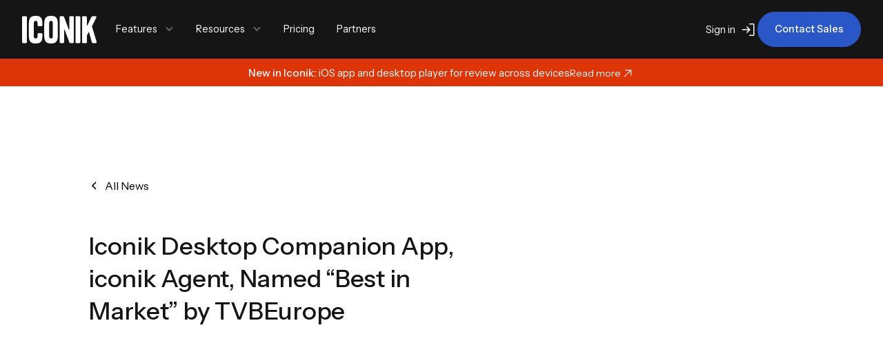

--- FILE ---
content_type: text/html
request_url: https://www.iconik.io/news/iconik-agent-named-best-in-market-by-tvbeurope
body_size: 13654
content:
<!DOCTYPE html><!-- Last Published: Mon Jan 12 2026 21:13:58 GMT+0000 (Coordinated Universal Time) --><html data-wf-domain="www.iconik.io" data-wf-page="63be37a5d7bf17e3d3225db7" data-wf-site="611a40d8f792d730b236ef29" data-wf-collection="63be37a5d7bf17c1ae225d15" data-wf-item-slug="iconik-agent-named-best-in-market-by-tvbeurope"><head><meta charset="utf-8"/><title>iconik News - Iconik Desktop Companion App, iconik Agent, Named “Best in Market” by TVBEurope</title><meta content="Iconik Agent is recognized as one of the best solutions in the media &amp; entertainment vertical for 2022" name="description"/><meta content="width=device-width, initial-scale=1" name="viewport"/><link href="https://cdn.prod.website-files.com/611a40d8f792d730b236ef29/css/iconik-web.webflow.shared.5c1a7e1d3.min.css" rel="stylesheet" type="text/css" integrity="sha384-XBp+HTpiUCCi50Ly3ZykQ+OWYQOcG9+F9elpLM20W0+48LWwZD270tnGvUoGG1YL" crossorigin="anonymous"/><link href="https://fonts.googleapis.com" rel="preconnect"/><link href="https://fonts.gstatic.com" rel="preconnect" crossorigin="anonymous"/><script src="https://ajax.googleapis.com/ajax/libs/webfont/1.6.26/webfont.js" type="text/javascript"></script><script type="text/javascript">WebFont.load({  google: {    families: ["Lato:100,100italic,300,300italic,400,400italic,700,700italic,900,900italic","Exo:100,100italic,200,200italic,300,300italic,400,400italic,500,500italic,600,600italic,700,700italic,800,800italic,900,900italic","Droid Serif:400,400italic,700,700italic","Fragment Mono:regular","Instrument Sans:regular,500,600,italic"]  }});</script><script type="text/javascript">!function(o,c){var n=c.documentElement,t=" w-mod-";n.className+=t+"js",("ontouchstart"in o||o.DocumentTouch&&c instanceof DocumentTouch)&&(n.className+=t+"touch")}(window,document);</script><link href="https://cdn.prod.website-files.com/611a40d8f792d730b236ef29/67f6abbe927db1959276527a_Iconik-Favicon.png" rel="shortcut icon" type="image/x-icon"/><link href="https://cdn.prod.website-files.com/611a40d8f792d730b236ef29/67f6ba6ad2f40f452bb712ab_Media%20Clip%20-%20Iconik.png" rel="apple-touch-icon"/><link href="https://www.iconik.io/news/iconik-agent-named-best-in-market-by-tvbeurope" rel="canonical"/><script type="text/javascript">!function(f,b,e,v,n,t,s){if(f.fbq)return;n=f.fbq=function(){n.callMethod?n.callMethod.apply(n,arguments):n.queue.push(arguments)};if(!f._fbq)f._fbq=n;n.push=n;n.loaded=!0;n.version='2.0';n.agent='plwebflow';n.queue=[];t=b.createElement(e);t.async=!0;t.src=v;s=b.getElementsByTagName(e)[0];s.parentNode.insertBefore(t,s)}(window,document,'script','https://connect.facebook.net/en_US/fbevents.js');fbq('init', '608917453755669');fbq('track', 'PageView');</script><!-- Google Tag Manager -->
<script>(function(w,d,s,l,i){w[l]=w[l]||[];w[l].push({'gtm.start':
new Date().getTime(),event:'gtm.js'});var f=d.getElementsByTagName(s)[0],
j=d.createElement(s),dl=l!='dataLayer'?'&l='+l:'';j.async=true;j.src=
'https://www.googletagmanager.com/gtm.js?id='+i+dl;f.parentNode.insertBefore(j,f);
})(window,document,'script','dataLayer','GTM-N4Q7LT');</script>
<!-- End Google Tag Manager -->

<script>
  window.dataLayer = window.dataLayer || [];

  window.Spara = {
    // Spara finishes loading
    onSparaLoad: () => {
      window.dataLayer.push({
        'event': 'spara_loaded'
      });
    },
    
    // Spara user sends a message
    onUserMessageSent: () => {
      window.dataLayer.push({
        'event': 'spara_message_sent'
      });
    }
  };
</script>

<!-- Load Spara -->
<script type="text/javascript" src="https://app.spara.co/embed-F6v4grUAX.js"></script>

<!-- Finsweet -->
<script async src="https://cdn.jsdelivr.net/npm/@finsweet/cookie-consent@1/fs-cc.js" fs-cc-mode="informational"></script>
<script defer src="https://cdn.jsdelivr.net/npm/@finsweet/attributes-richtext@1/richtext.js"></script>

<style>
  body {-webkit-font-smoothing: antialiased; -moz-font-smoothing: antialiased; -o-font-smoothing: antialiased;}
    .hs-form * {
        box-sizing: border-box;
    }

    .hs-form {
        width: 100%;
    }

    .hs-form .hs-input,
    .hs-form fieldset {
        max-width: 100%;
    }

    .hs-form fieldset.form-columns-2 .hs-form-field {
        width: 50%;
        float: left;
    }

    .hs-form fieldset {
        border: 0;
        padding: 0;
        margin: 0;
	    max-width: auto !important;
    }

    .hs-form .field {
        margin-bottom: 18px;
    }

    .hs-form ul.no-list {
        list-style: none;
    }

    .hs-form .inputs-list {
        margin: 0 0 5px;
        width: 100%;
        padding-left: 5px;
    }

    .hs-form input.hs-input.error,
    div.field.error input,
    .hs-form div.field.error textarea,
    .hs-form div.field.error .chzn-choices,
    .hs-form textarea.hs-input.error,
    .hs-form select.hs-input.error {
        border-color: #f2545b;
    }

    .hs-form .hs-error-msgs label {
        color: #f2545b;
    }

    .hs-form .inputs-list label {
        float: none;
        width: auto;
        padding: 0;
        line-height: 18px;
        white-space: normal;
        font-weight: normal;
    }

    .hs-form>div input:not([type=image]):not([type=submit]):not([type=button]):not([type=radio]):not([type=checkbox]):not([type=file]),
    .hs-form fieldset input:not([type=image]):not([type=submit]):not([type=button]):not([type=radio]):not([type=checkbox]):not([type=file]) {
        box-sizing: border-box;
        padding: 0 15px;
        min-height: 27px;
    }

    .hs-form>div>div:last-of-type .hs-input:not([type=checkbox]):not([type=radio]),
    .hs-form fieldset>div:last-of-type .hs-input:not([type=checkbox]):not([type=radio]) {
        width: 100%;
        max-width: 100%;
    }

    .hs-form .hs-button,
    .hs-form-field input[type=text],
    .hs-form .hs-form-field input[type=email],
    .hs-form .hs-form-field input[type=phone],
    .hs-form .hs-form-field input[type=number],
    .hs-form .hs-form-field input[type=tel],
    .hs-form .hs-form-field input[type=date],
    .hs-form .hs-form-field select,
    .hs-form .hs-form-field textarea {
        border-radius: 8px;
    }

    .hs-form .hs-button,
    .hs-form .hs-form-field input[type=text],
    .hs-form .hs-form-field input[type=email],
    .hs-form .hs-form-field input[type=phone],
    .hs-form .hs-form-field input[type=number],
    .hs-form .hs-form-field input[type=tel],
    .hs-form .hs-form-field input[type=date],
    .hs-form .hs-form-field textarea {
        -webkit-appearance: none;
        -moz-appearance: none;
    }

    .hs-form .hs-input:not([type=file]) {
        background-color: #f5f8fa;
    }

    .hs-form .hs-input:not([type=checkbox]) {
        display: inline-block;
        width: 90%;
        max-width: 500px;
        height: 40px;
        padding: 9px 10px;
        font-family: "Helvetica Neue", Helvetica, Arial, sans-serif;
        font-size: 16px;
        font-weight: normal;
        line-height: 22px;
        color: #33475b;
        border: 1px solid #cbd6e2;
        box-sizing: border-box;
        -webkit-border-radius: 3px;
        -moz-border-radius: 3px;
        -ms-border-radius: 3px;
        border-radius: 3px;
    }

    .hs-form a,
    .hs-form a:link,
    .hs-form a:active {
        color: #007FFF;
    }

    .hs-form .hs-submit>.actions {
        text-align: left;
    }

    .hs-form .actions {
        margin-top: 18px;
    }

    .hs-form .hs-button {
        white-space: pre-wrap;
        background: #007FFF;
        border-color: #007FFF;
        color: #ffffff;
        font-size: 16px;
        line-height: 16px;
        margin: 0;
        cursor: pointer;
        display: inline-block;
        position: relative;
        text-align: center;
        transition: all .15s linear;
        border-style: solid;
        border-width: 1px;
        padding: 12px 24px;
        font-weight: 600;
        border-radius: 50px;
    }

    /* For all sites */

    .hs-form .hs-form-booleancheckbox {
        list-style-type: none;
    }

    .hs-form .inputs-list label {
        display: flex;
        align-items: flex-start;
        gap: 8px;
    }

    .hs-form .hs-richtext,
    .hs-form .legal-consent-container label:not(.hs-error-msg),
    .hs-form .hs-richtext,
    .hs-form .hs-richtext p {
        color: #000000;
        font-size: 12px;
        color: #6c7f93;
        line-height: 120%;
    }
</style>
</head><body class="iconik-body"><nav data-wf--navigation-global--variant="inverted" data-w-id="647a2343-f85d-be32-6547-c5ada9522389" class="navigation-external-wrapper w-variant-b37da6e5-d57c-996f-24b4-ff8c6135000b"><div data-animation="default" class="global-nav w-variant-b37da6e5-d57c-996f-24b4-ff8c6135000b w-nav" data-easing2="ease" data-easing="ease" data-collapse="medium" role="banner" data-no-scroll="1" data-duration="350" data-doc-height="1"><div class="global-nav-inner"><div class="global-nav-left"><a href="/" class="nav_brand w-nav-brand"><img width="Auto" height="Auto" alt="Your Brand Name" src="https://cdn.prod.website-files.com/611a40d8f792d730b236ef29/68711d26e7b1b8d8b19ca766_Iconik-White.svg" loading="lazy" class="nav_logo w-variant-b37da6e5-d57c-996f-24b4-ff8c6135000b"/></a><nav role="navigation" class="global-nav-menu w-nav-menu"><div data-delay="0" data-hover="true" class="global-nav-menu-dropdown w-dropdown"><div data-w-id="6d5396a2-4fc8-e6f8-f0f9-af45d2a7e788" class="global-nav-dropdown-toggle w-dropdown-toggle"><div class="global-nav-dropdown-icon w-variant-b37da6e5-d57c-996f-24b4-ff8c6135000b w-icon-dropdown-toggle"></div><div class="nav-dropdown-menu-text w-variant-b37da6e5-d57c-996f-24b4-ff8c6135000b">Features</div></div><nav class="global-nav-dropdown w-dropdown-list"><div class="global-nav-dropdown-wrapper features"><div class="subnav-column _2-col"><p id="w-node-_6d5396a2-4fc8-e6f8-f0f9-af45d2a7e78f-a9522389" class="subnav-eyebrow">Features</p><a href="/user-experience" class="subnav-item w-variant-b37da6e5-d57c-996f-24b4-ff8c6135000b w-inline-block"><div class="subnav-item-icon-wrapper"><img alt="" src="https://cdn.prod.website-files.com/611a40d8f792d730b236ef29/6942b98af0a0d64392d69cdd_hand-pointing.svg"/></div><div class="w-layout-vflex"><div class="subnav-item-title">Easy to use</div><div class="subnav-item-content">Intuitive media management</div></div></a><a href="/discovery" class="subnav-item w-variant-b37da6e5-d57c-996f-24b4-ff8c6135000b w-inline-block"><div class="subnav-item-icon-wrapper"><img alt="" src="https://cdn.prod.website-files.com/611a40d8f792d730b236ef29/6942b98cbe5f8de357e0aaa8_magnifiying-glass.svg"/></div><div class="w-layout-vflex"><div class="subnav-item-title">Media search &amp; discovery</div><div class="subnav-item-content">Files are found fast with powerful search and filtering tools</div></div></a><a href="/collaboration-and-review" class="subnav-item w-variant-b37da6e5-d57c-996f-24b4-ff8c6135000b w-inline-block"><div class="subnav-item-icon-wrapper"><img alt="" src="https://cdn.prod.website-files.com/611a40d8f792d730b236ef29/6942b98a11d348a2f8833151_collaboration.svg"/></div><div class="w-layout-vflex"><div class="subnav-item-title">Collaboration &amp; review</div><div class="subnav-item-content">Review media as a team from your asset library</div></div></a><a href="/editorial-workflows" class="subnav-item w-variant-b37da6e5-d57c-996f-24b4-ff8c6135000b w-inline-block"><div class="subnav-item-icon-wrapper"><img alt="" src="https://cdn.prod.website-files.com/611a40d8f792d730b236ef29/6942b98a07ec997e70b38c33_workflows.svg"/></div><div class="w-layout-vflex"><div class="subnav-item-title">Unify editorial workflows</div><div class="subnav-item-content">Ingest, organize, produce, collaborate, review, and deliver video faster than ever</div></div></a><a href="/api-first-development" class="subnav-item w-variant-b37da6e5-d57c-996f-24b4-ff8c6135000b w-inline-block"><div class="subnav-item-icon-wrapper"><img alt="" src="https://cdn.prod.website-files.com/611a40d8f792d730b236ef29/6942b98a16f71c161dded1c8_gear.svg"/></div><div class="w-layout-vflex"><div class="subnav-item-title">Platform for innovation</div><div class="subnav-item-content">Build with the Iconik API</div></div></a><a href="/artificial-intelligence" class="subnav-item w-variant-b37da6e5-d57c-996f-24b4-ff8c6135000b w-inline-block"><div class="subnav-item-icon-wrapper"><img alt="" src="https://cdn.prod.website-files.com/611a40d8f792d730b236ef29/6942b98a1e8b795e3f499c50_ai-chip.svg"/></div><div class="w-layout-vflex"><div class="subnav-item-title">Use AI to enrich media with data</div><div class="subnav-item-content">Auto-tag and transcribe media</div></div></a><a href="/security" class="subnav-item w-variant-b37da6e5-d57c-996f-24b4-ff8c6135000b w-inline-block"><div class="subnav-item-icon-wrapper"><img alt="" src="https://cdn.prod.website-files.com/611a40d8f792d730b236ef29/6942b98a3ca8cd6f27421035_security.svg"/></div><div class="w-layout-vflex"><div class="subnav-item-title">Built on security</div><div class="subnav-item-content">A secure foundation with additional security features for more safety</div></div></a><a href="/hybrid-cloud" class="subnav-item w-variant-b37da6e5-d57c-996f-24b4-ff8c6135000b w-inline-block"><div class="subnav-item-icon-wrapper"><img alt="" src="https://cdn.prod.website-files.com/611a40d8f792d730b236ef29/6942b98a89fb58e0b500d12c_cloud-check.svg"/></div><div class="w-layout-vflex"><div class="subnav-item-title">Flexible, hybrid-cloud workflows</div><div class="subnav-item-content">Manage media wherever it&#x27;s stored in the cloud or on-premise</div></div></a></div><div class="subnav-column accent-section"><p class="subnav-eyebrow">Platform</p><a href="/shield" class="subnav-item w-variant-b37da6e5-d57c-996f-24b4-ff8c6135000b w-inline-block"><div class="w-layout-vflex"><div class="subnav-item-title">Iconik Shield</div><div class="subnav-item-content">Add premium security features for greater access control and monitoring</div></div></a><a href="/agent" class="subnav-item w-variant-b37da6e5-d57c-996f-24b4-ff8c6135000b w-inline-block"><div class="w-layout-vflex"><div class="subnav-item-title">Iconik Agent</div><div class="subnav-item-content">A free Iconik companion app to manage uploads and downloads</div></div></a><a href="/player" class="subnav-item w-variant-b37da6e5-d57c-996f-24b4-ff8c6135000b w-inline-block"><div class="w-layout-vflex"><div class="subnav-item-title">Iconik Player</div><div class="subnav-item-content">Pro media playback with award-winning real-time collaboration</div></div></a><a href="/integrations" class="subnav-item w-variant-b37da6e5-d57c-996f-24b4-ff8c6135000b w-inline-block"><div class="w-layout-vflex"><div class="subnav-item-title">Integrations</div><div class="subnav-item-content">Iconik works with all of your preferred media workflow tools</div></div></a></div></div></nav></div><div data-delay="0" data-hover="true" class="global-nav-menu-dropdown w-dropdown"><div data-w-id="6d5396a2-4fc8-e6f8-f0f9-af45d2a7e7ed" class="global-nav-dropdown-toggle w-dropdown-toggle"><div class="global-nav-dropdown-icon w-variant-b37da6e5-d57c-996f-24b4-ff8c6135000b w-icon-dropdown-toggle"></div><div class="nav-dropdown-menu-text w-variant-b37da6e5-d57c-996f-24b4-ff8c6135000b">Resources</div></div><nav class="global-nav-dropdown w-dropdown-list"><div class="global-nav-dropdown-wrapper"><div class="subnav-column"><p class="subnav-eyebrow">Learn</p><a href="/blog" class="subnav-item w-variant-b37da6e5-d57c-996f-24b4-ff8c6135000b w-inline-block"><div class="w-layout-vflex"><div class="subnav-item-title">Blog</div><div class="subnav-item-content">Stay up-to-date</div></div></a><a href="/customer-stories" class="subnav-item w-variant-b37da6e5-d57c-996f-24b4-ff8c6135000b w-inline-block"><div class="w-layout-vflex"><div class="subnav-item-title">Customer stories</div><div class="subnav-item-content">Hear from our current users</div></div></a><a href="/events" class="subnav-item w-variant-b37da6e5-d57c-996f-24b4-ff8c6135000b w-inline-block"><div class="w-layout-vflex"><div class="subnav-item-title">Events &amp; webinars</div><div class="subnav-item-content">Online &amp; in-person</div></div></a><a href="/downloads" class="subnav-item w-variant-b37da6e5-d57c-996f-24b4-ff8c6135000b w-inline-block"><div class="w-layout-vflex"><div class="subnav-item-title">Guides &amp; reports</div><div class="subnav-item-content">Free downloads</div></div></a><a href="/faqs" class="subnav-item w-variant-b37da6e5-d57c-996f-24b4-ff8c6135000b w-inline-block"><div class="w-layout-vflex"><div class="subnav-item-title">Frequently asked questions</div><div class="subnav-item-content">Your Iconik cheat sheet</div></div></a></div><div class="subnav-column"><p class="subnav-eyebrow">Product Resources</p><a href="https://help.iconik.backlight.co/hc/en-us/categories/31604469848471-Release-Notes" target="_blank" class="subnav-item w-variant-b37da6e5-d57c-996f-24b4-ff8c6135000b w-inline-block"><div class="w-layout-vflex"><div class="subnav-item-title">What&#x27;s new</div><div class="subnav-item-content">Check out our latest releases</div></div></a><a href="https://app.iconik.io/help/" target="_blank" class="subnav-item w-variant-b37da6e5-d57c-996f-24b4-ff8c6135000b w-inline-block"><div class="w-layout-vflex"><div class="subnav-item-title">Help documentation</div><div class="subnav-item-content">Find answers quickly</div></div></a><a href="https://app.iconik.io/docs/reference.html" target="_blank" class="subnav-item w-variant-b37da6e5-d57c-996f-24b4-ff8c6135000b w-inline-block"><div class="w-layout-vflex"><div class="subnav-item-title">API documentation</div><div class="subnav-item-content">Setup Iconik with your tools</div></div></a></div><div class="subnav-column accent-section"><p class="subnav-eyebrow">Featured</p><div class="subnav-blog-list"><a href="https://www.iconik.io/case-study/how-morning-brew-inc-replaced-3-tools-with-iconik-and-cut-annual-costs-by-69" class="subnav-blog-item w-inline-block"><img src="https://cdn.prod.website-files.com/611a40d8f792d730b236ef29/68c03dd9eb9eedda158bc556_iconik-case-study-hero-morningbrew.webp" loading="lazy" sizes="100vw" srcset="https://cdn.prod.website-files.com/611a40d8f792d730b236ef29/68c03dd9eb9eedda158bc556_iconik-case-study-hero-morningbrew-p-500.webp 500w, https://cdn.prod.website-files.com/611a40d8f792d730b236ef29/68c03dd9eb9eedda158bc556_iconik-case-study-hero-morningbrew-p-800.webp 800w, https://cdn.prod.website-files.com/611a40d8f792d730b236ef29/68c03dd9eb9eedda158bc556_iconik-case-study-hero-morningbrew-p-1080.webp 1080w, https://cdn.prod.website-files.com/611a40d8f792d730b236ef29/68c03dd9eb9eedda158bc556_iconik-case-study-hero-morningbrew-p-1600.webp 1600w, https://cdn.prod.website-files.com/611a40d8f792d730b236ef29/68c03dd9eb9eedda158bc556_iconik-case-study-hero-morningbrew.webp 1736w" alt="morning brew logo on top of an image of a woman doing a podcast" class="sub-nav-blog-item-img"/><div class="rl_navbar5_large-item-content"><div class="subnav-item-title">Morning Brew Case Study</div><p class="subnav-item-content">Cut 69% of media asset management costs and replaced 3 separate tools by switching to Iconik.</p><div class="button-secondary button-small invert-colors ember-border">Read case study</div></div></a><a href="https://www.iconik.io/blog/new-iconik-review" class="subnav-blog-item w-inline-block"><img src="https://cdn.prod.website-files.com/611a40d8f792d730b236ef29/68bef4ce344d8d2453e83697_49eeedf1162e088f977a08a6cf6dda54_iconik-collaboration-hero-01.webp" loading="lazy" sizes="100vw" srcset="https://cdn.prod.website-files.com/611a40d8f792d730b236ef29/68bef4ce344d8d2453e83697_49eeedf1162e088f977a08a6cf6dda54_iconik-collaboration-hero-01-p-500.webp 500w, https://cdn.prod.website-files.com/611a40d8f792d730b236ef29/68bef4ce344d8d2453e83697_49eeedf1162e088f977a08a6cf6dda54_iconik-collaboration-hero-01-p-800.webp 800w, https://cdn.prod.website-files.com/611a40d8f792d730b236ef29/68bef4ce344d8d2453e83697_49eeedf1162e088f977a08a6cf6dda54_iconik-collaboration-hero-01-p-1080.webp 1080w, https://cdn.prod.website-files.com/611a40d8f792d730b236ef29/68bef4ce344d8d2453e83697_49eeedf1162e088f977a08a6cf6dda54_iconik-collaboration-hero-01-p-1600.webp 1600w, https://cdn.prod.website-files.com/611a40d8f792d730b236ef29/68bef4ce344d8d2453e83697_49eeedf1162e088f977a08a6cf6dda54_iconik-collaboration-hero-01.webp 1800w" alt="" class="sub-nav-blog-item-img"/><div class="rl_navbar5_large-item-content"><div class="subnav-item-title">Iconik Review is now live!</div><p class="subnav-item-content">Stop switching apps and start reviewing and approving your media where it is.</p><div class="button-secondary button-small invert-colors ember-border">Read the blog</div></div></a></div></div></div></nav></div><a href="/pricing" class="global-nav-menu-link w-variant-b37da6e5-d57c-996f-24b4-ff8c6135000b w-nav-link">Pricing</a><a href="/partners" class="global-nav-menu-link w-variant-b37da6e5-d57c-996f-24b4-ff8c6135000b w-nav-link">Partners</a><div class="global-nav-menu-buttons-mobile"><a href="https://app.iconik.io/login" class="button-tertiary nav sign-in w-inline-block"><div>Sign in</div><img loading="lazy" src="https://cdn.prod.website-files.com/611a40d8f792d730b236ef29/63a4539ccbe18f26f3dba1d3_SignIn.svg" alt="" class="image-166 w-variant-b37da6e5-d57c-996f-24b4-ff8c6135000b dropdown"/></a><a href="/demo" class="button-primary w-inline-block"><div class="button-text"><div class="button-text-item">Contact Sales</div></div></a></div></nav></div><div class="global-nav-right"><div class="button-wrapper nav"><a href="https://app.iconik.io/login" class="button-tertiary nav w-inline-block"><div class="nav-sign-in-text w-variant-b37da6e5-d57c-996f-24b4-ff8c6135000b">Sign in</div><img loading="lazy" src="https://cdn.prod.website-files.com/611a40d8f792d730b236ef29/63a4539ccbe18f26f3dba1d3_SignIn.svg" alt="" class="image-166 w-variant-b37da6e5-d57c-996f-24b4-ff8c6135000b"/></a><a id="nav" href="/demo" class="button-primary nav w-inline-block"><div class="button-text-item">Contact Sales</div></a></div><div data-w-id="6d5396a2-4fc8-e6f8-f0f9-af45d2a7e855" class="legacy-mobile-menu-button w-variant-b37da6e5-d57c-996f-24b4-ff8c6135000b w-nav-button"><div data-is-ix2-target="1" class="menu-lottie-animation" data-w-id="6d5396a2-4fc8-e6f8-f0f9-af45d2a7e856" data-animation-type="lottie" data-src="https://cdn.prod.website-files.com/611a40d8f792d730b236ef29/691f1df0719f7bc48653dc15_nav-menu-lottie-v2.lottie" data-loop="0" data-direction="1" data-autoplay="0" data-renderer="svg" data-default-duration="0" data-duration="0" data-ix2-initial-state="0"></div></div></div></div></div><div class="nav-banner w-variant-b37da6e5-d57c-996f-24b4-ff8c6135000b"><div class="page-padding"><div class="nav-secondary-banner w-variant-b37da6e5-d57c-996f-24b4-ff8c6135000b"><div class="text-size-medium text-color-white"><strong>New in Iconik:</strong><strong> </strong>iOS app and desktop player for review across devices</div><a id="nav-banner" href="http://www.iconik.io/blog/december-2025-release?utm_source=referral&amp;utm_medium=iconik-banner&amp;utm_content=iconik-december-release" class="inline-link w-inline-block"><p class="inline-link-text text-size-small">Read more</p><img src="https://cdn.prod.website-files.com/611a40d8f792d730b236ef29/68c07dae31381afe35dbe2d2_arrow-up-right.svg" loading="lazy" alt="" class="icon-20px"/></a></div></div></div></nav><header class="section-blogpost4"><div class="page-padding"><div class="container-large blogpost"><div class="padding-vertical padding-xhuge top-section news"><div class="margin-bottom margin-large"><div><div class="blogpost4_header"><div class="margin-bottom margin-large"><a href="/news" class="button-tertiary-2 w-inline-block"><div class="button-tertiary_icon-2 left w-embed"><svg width="16" height="16" viewBox="0 0 16 16" fill="none" xmlns="http://www.w3.org/2000/svg">
<path d="M11 13L6 8L11 3" stroke="CurrentColor" stroke-width="1.5"/>
</svg></div><div>All News</div></a></div><div class="blogpost4_title-wrapper"><div class="max-width-medium"><h1 class="heading-large heading-dark">Iconik Desktop Companion App, iconik Agent, Named “Best in Market” by TVBEurope </h1></div></div></div></div></div><div class="blogpost4_image-wrapper"><img src="https://cdn.prod.website-files.com/611acf44bdbdb03f52846603/63ab068dbd87cc449219157f_IMG_0816.jpg" loading="eager" alt="" sizes="100vw" srcset="https://cdn.prod.website-files.com/611acf44bdbdb03f52846603/63ab068dbd87cc449219157f_IMG_0816-p-500.jpg 500w, https://cdn.prod.website-files.com/611acf44bdbdb03f52846603/63ab068dbd87cc449219157f_IMG_0816-p-800.jpg 800w, https://cdn.prod.website-files.com/611acf44bdbdb03f52846603/63ab068dbd87cc449219157f_IMG_0816-p-1080.jpg 1080w, https://cdn.prod.website-files.com/611acf44bdbdb03f52846603/63ab068dbd87cc449219157f_IMG_0816-p-1600.jpg 1600w, https://cdn.prod.website-files.com/611acf44bdbdb03f52846603/63ab068dbd87cc449219157f_IMG_0816.jpg 1861w" class="blogpost4_image"/></div><div class="blogpost4_content-top"><div class="blogpost4_author-wrapper"><div class="margin-right margin-small"><div class="margin-bottom margin-xxsmall">Published:</div><div class="text-weight-medium-2">December 27, 2022</div></div></div></div><div class="blogpost4_content-wrapper"><div class="blogpost4_content"><div class="text-rich-text w-richtext"><p>Award recognizes the best solutions in the media &amp; entertainment vertical in 2022</p><p><strong>STOCKHOLM (DECEMBER 27, 2022) - </strong><a href="https://www.iconik.io/" target="_blank">Iconik</a>®, a cloud-native, SaaS media asset management solution, today announced its solution, iconik Agent, has won in this year’s Media &amp; Entertainment: Best in Market 2022 Awards, presented by <a href="https://www.tvbeurope.com/business/media-entertainment-best-in-market-awards-2022-winners" target="_blank">TVBEurope</a>.</p><p>The Best in Market awards recognize the very best in innovative products from the previous year that have made an impact within the media and entertainment industries. Nominees were judged on their product’s feature set, innovation, perceived value and ease of use. Iconik was deemed to be a standout within the sector and selected as a winner.</p><p>Iconik Agent is a desktop companion app for the iconik web interface that is included with the standard plan. It helps users upload or download files for projects outside of the browser application - preventing interruption by browser crashes or wifi issues. Not only does the agent streamline workflows for uploading, downloading, and file management in iconik, it solves a common pain point for creators and saves them from having to redo all the hard work they put into their project.  </p><p>“We are so thrilled by this achievement, and proud of our team and clients that have supported iconik Agent’s development,” said Parham Azimi, co-founder and CEO of iconik, which was <a href="https://www.backlight.co/blog/iconik-announces-its-acquisition-by-backlight-a-new-global-media-technology-company" target="_blank">acquired</a> by Backlight™ in 2021. “Today, media professionals are dealing with increasing daily pressures to be as productive as possible and create high-quality content that is profitable. Iconik Agent helps to improve efficiencies by minimizing the failure rate of larger file uploads and downloads.”</p><p>The awards’ editorial team have said that “these awards have proven to be more popular than we anticipated, with a vast range of products and solutions to consider from all corners of the industry. Overall scoring was high, meaning that those who have been selected as a winner really stood out - a huge success for those companies and we extend our congratulations to all those who won.”</p><p><strong>About iconik</strong></p><p>Iconik® is a cloud-native, SaaS media management solution that is designed for users to share files from any storage, collaborate on video, and enrich media with AI for high searchability—and it can scale to serve solo creators or large global teams. The platform enables users to manage their rich media assets—such as video, audio, imagery,  etc.—as well as to collaborate with lightweight review and approval tools, including time-based comments and annotations.</p><p><strong>About Backlight</strong></p><p>Backlight is a media technology company that elevates every stage of the video and entertainment content lifecycle - from creation through monetization. Created in 2021 with funding from PSG, Backlight acquired media software businesses ftrack, Celtx, iconik, Wildmoka and Zype. Video-forward organizations partner with Backlight to solve their mission-critical business and operational challenges. Visit<a href="https://www.backlight.co/?hsLang=en" target="_blank"> www.backlight.co</a> for more information.</p><p><strong>CONTACT </strong></p><p>Kiní Schoop<br/>media@backlight.co</p></div></div><div class="blogpost4_newsletter"><div class="blogpost5_newsletter"><div class="margin-bottom margin-xsmall"><div class="text-size-medium-3 text-weight-bold">Subscribe to our newsletter</div></div><div class="blogpost5_form w-form"><form id="wf-form-EMAIL" name="wf-form-EMAIL" data-name="EMAIL" action="https://iconik.us6.list-manage.com/subscribe/post?u=7264ab3edb9800dffd312c521&amp;id=a7219c7e39" method="get" data-wf-page-id="63be37a5d7bf17e3d3225db7" data-wf-element-id="e0c0dcc2-dd91-986b-e72c-01c8b1183627"><div class="blogpost5_form-wrapper"><input class="form-input-2 w-input" maxlength="256" name="email-2" data-name="Email 2" placeholder="Enter your email" type="email" id="email-2" required=""/><input type="submit" data-wait="Please wait..." class="submit-button w-button" value="Subscribe"/></div><div class="text-size-tiny">By subscribing you agree with our <a href="/terms-and-conditions"><span class="text-span">Privacy Policy.</span></a></div></form><div class="success-message-3 w-form-done"><div>Thank you for subscribing</div></div><div class="w-form-fail"><div>Something went wrong while submitting the form.</div></div></div></div></div></div></div></div></div></header><footer id="w-node-e6cce5b5-f0ad-909b-1f42-65a5813ede94-813ede94" class="footer1_component footer"><div class="page-padding"><div class="container-large"><div class="padding-vertical padding-xxlarge"><div class="footer-cta"><h3 class="heading-medium text-color-white">This is media management for everyone.</h3><div class="w-layout-hflex cta-wrapper no-padding-top"><div class="cta-wrapper-buttonwrap"><a data-wf--button-primary--variant="base" href="/demo" class="button-primary w-inline-block"><div class="button-text-item">Contact Sales</div></a></div><div class="cta-wrapper-buttonwrap"><a data-wf--button-primary--variant="inverted" href="/trial-sign-up" class="button-primary w-variant-a755dd1d-d36e-fd2b-610e-77b772e91e2e w-inline-block"><div class="button-text-item">Start free trial</div></a></div></div></div><div class="footer1_layout"><div id="w-node-e6cce5b5-f0ad-909b-1f42-65a5813ede99-813ede94" class="footer1_brand-wrapper"><a href="/" class="footer1_brand-link w-inline-block"><img src="https://cdn.prod.website-files.com/611a40d8f792d730b236ef29/672d24945f466409e7dee2a1_8d0b39deb027efd1ff86a14c7282de80_iconik-backlight-light.svg" loading="lazy" width="109" alt="iconik by backlight logo, light version"/></a><div class="margin-vertical margin-medium"><p class="text-style-mute-ondark">Iconik is a cloud-native solution that gathers and organises media securely from anywhere. It&#x27;s easy to use and allows for hassle-free media collaboration.</p></div><div class="margin-top margin-medium"><div class="social-media_component"><a area-label="facebook" href="https://www.facebook.com/iconik.io" class="social-media_link w-inline-block"><img src="https://cdn.prod.website-files.com/611a40d8f792d730b236ef29/626ed52fe49f5771778c0955_facebook.svg" loading="lazy" alt="" class="footer-social-icon"/></a><a area-label="twitter" href="https://twitter.com/iconik_io" class="social-media_link w-inline-block"><img src="https://cdn.prod.website-files.com/611a40d8f792d730b236ef29/69149d1ae8289f2a9faa46bf_x.svg" loading="lazy" alt="" class="footer-social-icon"/></a><a area-label="LinkedIn" id="w-node-e6cce5b5-f0ad-909b-1f42-65a5813edea5-813ede94" href="https://www.linkedin.com/company/iconik-io/" class="social-media_link w-inline-block"><img src="https://cdn.prod.website-files.com/611a40d8f792d730b236ef29/626ed52f748494616a790146_linkedin.svg" loading="lazy" alt="" class="footer-social-icon"/></a></div></div></div><div id="w-node-e6cce5b5-f0ad-909b-1f42-65a5813edea9-813ede94" class="footer1_link-coloumn"><h4 class="footer-coloumn-title">Features</h4><div class="footer-link-list _2-col"><a href="/hybrid-cloud" class="footer-link">Hybrid Cloud</a><a href="/discovery" class="footer-link">Search &amp; Discovery</a><a id="w-node-_3ec0d62f-1f6b-d9e4-7e55-447d36524285-813ede94" href="/collaboration-and-review" class="footer-link">Collaboration &amp; Review</a><a href="/security" class="footer-link">Security</a><a href="/artificial-intelligence" class="footer-link">Artificial Intelligence</a><a href="/api-first-development" class="footer-link">API First Development</a><a href="/editorial-workflows" class="footer-link">Editorial Workflows</a><a href="/user-experience" class="footer-link">Easy to Use</a><a href="/agent" class="footer-link">Iconik Agent</a><a href="/shield" class="footer-link">Iconik Shield</a><a href="/player" class="footer-link">Iconik Player</a></div></div><div class="footer1_link-coloumn"><h4 class="footer-coloumn-title">Resources</h4><div class="footer-link-list"><a href="/pricing" class="footer-link">Pricing</a><a href="/blog" class="footer-link">Blog</a><a href="/faqs" class="footer-link">FAQs</a><a href="/customer-stories" class="footer-link">Customer Stories</a><a href="https://help.iconik.backlight.co/hc/en-us" target="_blank" class="footer-link w-inline-block"><p class="footer-link">Help Documentation</p><img src="https://cdn.prod.website-files.com/611a40d8f792d730b236ef29/63a42b6cefca11214ecbace7_li_external-link.svg" loading="lazy" alt="" class="icon-external-link"/></a><a href="https://app.iconik.io/docs/reference.html" target="_blank" class="footer-link w-inline-block"><p class="footer-link">API &amp; Development</p><img src="https://cdn.prod.website-files.com/611a40d8f792d730b236ef29/63a42b6cefca11214ecbace7_li_external-link.svg" loading="lazy" alt="" class="icon-external-link"/></a></div></div><div class="footer1_link-coloumn"><h4 class="footer-coloumn-title">Company</h4><div class="footer-link-list"><a href="https://careers.backlight.co/" target="_blank" class="footer-link w-inline-block"><p class="footer-link">Careers</p><img src="https://cdn.prod.website-files.com/611a40d8f792d730b236ef29/63a42b6cefca11214ecbace7_li_external-link.svg" loading="lazy" alt="" class="icon-external-link"/></a><a href="https://www.backlight.co/resources" target="_blank" class="footer-link w-inline-block"><p class="footer-link">News</p><img src="https://cdn.prod.website-files.com/611a40d8f792d730b236ef29/63a42b6cefca11214ecbace7_li_external-link.svg" loading="lazy" alt="" class="icon-external-link"/></a><a href="https://www.iconik.io/contact" class="footer-link">Contact</a><a href="/partners" class="footer-link">Partners</a><a href="https://www.backlight.co/about" class="footer-link">About</a><a href="https://trust.iconik.io/" target="_blank" class="footer-link w-inline-block"><p class="footer-link">Trust &amp; Security</p><img src="https://cdn.prod.website-files.com/611a40d8f792d730b236ef29/63a42b6cefca11214ecbace7_li_external-link.svg" loading="lazy" alt="" class="icon-external-link"/></a></div></div></div></div><div class="footer-last-text"><div class="text-size-tiny text-style-mute-ondark">Iconik Media. © 2019-2025</div><div class="text-color-white text-size-tiny">Iconik is a <a href="https://www.backlight.co/" target="_blank">Backlight</a> business</div><a href="/terms-and-conditions" class="footer-link terms">Terms &amp; Conditions</a></div></div></div></footer><script src="https://d3e54v103j8qbb.cloudfront.net/js/jquery-3.5.1.min.dc5e7f18c8.js?site=611a40d8f792d730b236ef29" type="text/javascript" integrity="sha256-9/aliU8dGd2tb6OSsuzixeV4y/faTqgFtohetphbbj0=" crossorigin="anonymous"></script><script src="https://cdn.prod.website-files.com/611a40d8f792d730b236ef29/js/webflow.schunk.e0c428ff9737f919.js" type="text/javascript" integrity="sha384-ar82P9eriV3WGOD8Lkag3kPxxkFE9GSaSPalaC0MRlR/5aACGoFQNfyqt0dNuYvt" crossorigin="anonymous"></script><script src="https://cdn.prod.website-files.com/611a40d8f792d730b236ef29/js/webflow.schunk.d208feb2a37de9fc.js" type="text/javascript" integrity="sha384-ehrNmc0Jx4DgNQu5UOHGQO5srDJROMrvknKC5AvYbS4rh3x1eF+UhpvYI7zDqgIN" crossorigin="anonymous"></script><script src="https://cdn.prod.website-files.com/611a40d8f792d730b236ef29/js/webflow.40f21698.4b6c76cf94e6c5c8.js" type="text/javascript" integrity="sha384-QJ3G02kZTDvr0396DunmfhXjXbSYF/DFklqRP6aTijDXg4pMu2iDATcg5vmhOJmY" crossorigin="anonymous"></script><script>
$(document).ready(function() {
  $(window).keydown(function(event){
    if(event.keyCode == 13) {
      event.preventDefault();
      return false;
    }
  });
});
</script>

<script src="https://tools.refokus.com/social-share/bundle.v1.0.0.js"></script>

<!-- Segment tracking integration - DO NOT REMOVE -->
<script>
  !function(){var i="analytics",analytics=window[i]=window[i]||[];if(!analytics.initialize)if(analytics.invoked)window.console&&console.error&&console.error("Segment snippet included twice.");else{analytics.invoked=!0;analytics.methods=["trackSubmit","trackClick","trackLink","trackForm","pageview","identify","reset","group","track","ready","alias","debug","page","screen","once","off","on","addSourceMiddleware","addIntegrationMiddleware","setAnonymousId","addDestinationMiddleware","register"];analytics.factory=function(e){return function(){if(window[i].initialized)return window[i][e].apply(window[i],arguments);var n=Array.prototype.slice.call(arguments);if(["track","screen","alias","group","page","identify"].indexOf(e)>-1){var c=document.querySelector("link[rel='canonical']");n.push({__t:"bpc",c:c&&c.getAttribute("href")||void 0,p:location.pathname,u:location.href,s:location.search,t:document.title,r:document.referrer})}n.unshift(e);analytics.push(n);return analytics}};for(var n=0;n<analytics.methods.length;n++){var key=analytics.methods[n];analytics[key]=analytics.factory(key)}analytics.load=function(key,n){var t=document.createElement("script");t.type="text/javascript";t.async=!0;t.setAttribute("data-global-segment-analytics-key",i);t.src="https://cdn.segment.com/analytics.js/v1/" + key + "/analytics.min.js";var r=document.getElementsByTagName("script")[0];r.parentNode.insertBefore(t,r);analytics._loadOptions=n};analytics._writeKey="iRE12gJFc1NMWpLNsiSfhjFoJaRrWGOm";;analytics.SNIPPET_VERSION="5.2.0";
  analytics.load("iRE12gJFc1NMWpLNsiSfhjFoJaRrWGOm");
  //analytics.page();
  }}();
</script>
<!-- END Segment code -->

<!-- Start of HubSpot Embed Code -->
<script id="hs-script-loader" async defer src="//js.hs-scripts.com/21349584.js"></script>
<!-- End of HubSpot Embed Code -->

<!-- GrowthBook & helper functions -->
<script>
	let url = document.location.hostname;
	let isProd = url === 'www.iconik.io' ? true : false;

const loadScript = (FILE_URL, async = true, type = "text/javascript") => {
    return new Promise((resolve, reject) => {
        try {
            const scriptEle = document.createElement("script");
            scriptEle.type = type;
            scriptEle.async = async;
            scriptEle.src =FILE_URL;

            scriptEle.addEventListener("load", (ev) => {
                resolve({ status: true });
            });

            scriptEle.addEventListener("error", (ev) => {
                reject({
                    status: false,
                    message: `Failed to load the script ${FILE_URL}`
                });
            });

            document.body.appendChild(scriptEle);
        } catch (error) {
            reject(error);
        }
    });
};

const logMessage = (message='', payloadObject) => {
    if (isProd) {
        return false;
    } else {
        if(payloadObject) {
            console.log(message, payloadObject);
        } else {
            console.log(message);
        }
    }
}

let ClientJS, client;

loadScript('https://cdnjs.cloudflare.com/ajax/libs/ClientJS/0.2.1/client.base.min.js').then( data  => {
    logMessage("clientJS script loaded successfully", data);
    ClientJS = window.ClientJS;
    client = new ClientJS();
})
.catch( err => {
    logMessage("clientJS initial script failed to load", err);
});

  	const growthBookKeys = {
      CLIENT_KEY: {
          'dev' : 'sdk-Q5F99ooxWAIookwn',
          'prod': 'sdk-KkYS3Y9A3OyWnUCX'
      }
	};

const getDeviceIdentity = async () => {
    const isClientJSLoading = () => {
        try {
            const result = ([window.ClientJS, ClientJS, client].some(
                (t) => [undefined, null].includes(t)
            ));

            return result;
        }
        catch (err) {};

        return true;
    };

    while (isClientJSLoading()) await (
        new Promise((_) => setTimeout(_, 500))
    );

    return ({
        deviceId: client.getFingerprint(),
        deviceType: (client.getDeviceType() ?? "unknown"),
    });
}

const getGbFlagValue = async (featureFlag, fallbackValue) => {
    logMessage(`fetched gb flag value: ${JSON.stringify({ featureFlag, fallbackValue })}`);

    const isGrowthBookLoading = () => ([window.gb].some(
        (t) => [undefined, null].includes(t)
    ));

    while (isGrowthBookLoading()) await (
        new Promise((_) => setTimeout(_, 500))
    );

    return window.gb.getFeatureValue(featureFlag, fallbackValue);
}

let gb_ = null;

loadScript("https://cdn.jsdelivr.net/npm/@growthbook/growthbook/dist/bundles/index.js")
.then((data) => logMessage("gb script loaded successfully", data))
.then(() => Promise.all([getDeviceIdentity()]))
.then(([deviceInfo]) => {
    gb_ = new window.growthbook.GrowthBook({
        apiHost: "https://cdn.growthbook.io",
        clientKey: growthBookKeys.CLIENT_KEY[isProd ? 'prod' : 'dev'],
        enableDevMode: !isProd ?? false,
        attributes: {
            // id,
            url: window.location.href,
            ...deviceInfo
        },
         trackingCallback: (experiment, result) => {
           logMessage(`'View Experiment' callback triggered!`);
             analytics.track("Viewed Experiment",
                 {
                     'Experiment ID': experiment.key,
                     'Variation ID': result.key,
                 }
             );
         }
    });

    gb_.setURL(window.location.href);

    return gb_.loadFeatures({ autoRefresh: true });
})
.then(() => {
    window.gb = gb_;
    logMessage("gb SDK initialized");
})
.catch((err) => {
    logMessage("gb SDK failed to initialize", err);
});

</script>

<!-- Event snippet for iconik - Self Serve - Free Trial conversion page
    In your html page, add the snippet and call gtag_report_conversion when someone clicks on the chosen link or button. -->
    <script>
      	window.dataLayer = window.dataLayer || [];
  		function gtag(){dataLayer.push(arguments);}
      
        function gtag_report_conversion(url) {
          var callback = function () {
            if (typeof(url) != 'undefined') {
              window.location = url;
            }
          };
          gtag('event', 'conversion', {
              'send_to': 'AW-11192323998/tsJGCPiKrdwZEJ6f9dgp',
              'value': 1.0,
              'currency': 'USD',
              'event_callback': callback
          });
          return false;
        }
  
		// Select the node that will be observed for mutations
		const startFreeTrialButton = document.querySelector('#trial-signup-button');
      
	if (startFreeTrialButton) {
    	startFreeTrialButton.addEventListener('click', (e) => {
       		logMessage('Start My Free Trial button clicked!');
        	gtag_report_conversion();
    	});
	}
	</script><script src="https://hubspotonwebflow.com/assets/js/form-124.js" type="text/javascript" integrity="sha384-bjyNIOqAKScdeQ3THsDZLGagNN56B4X2Auu9YZIGu+tA/PlggMk4jbWruG/P6zYj" crossorigin="anonymous"></script></body></html>

--- FILE ---
content_type: text/css
request_url: https://cdn.prod.website-files.com/611a40d8f792d730b236ef29/css/iconik-web.webflow.shared.5c1a7e1d3.min.css
body_size: 73895
content:
html{-webkit-text-size-adjust:100%;-ms-text-size-adjust:100%;font-family:sans-serif}body{margin:0}article,aside,details,figcaption,figure,footer,header,hgroup,main,menu,nav,section,summary{display:block}audio,canvas,progress,video{vertical-align:baseline;display:inline-block}audio:not([controls]){height:0;display:none}[hidden],template{display:none}a{background-color:#0000}a:active,a:hover{outline:0}abbr[title]{border-bottom:1px dotted}b,strong{font-weight:700}dfn{font-style:italic}h1{margin:.67em 0;font-size:2em}mark{color:#000;background:#ff0}small{font-size:80%}sub,sup{vertical-align:baseline;font-size:75%;line-height:0;position:relative}sup{top:-.5em}sub{bottom:-.25em}img{border:0}svg:not(:root){overflow:hidden}hr{box-sizing:content-box;height:0}pre{overflow:auto}code,kbd,pre,samp{font-family:monospace;font-size:1em}button,input,optgroup,select,textarea{color:inherit;font:inherit;margin:0}button{overflow:visible}button,select{text-transform:none}button,html input[type=button],input[type=reset]{-webkit-appearance:button;cursor:pointer}button[disabled],html input[disabled]{cursor:default}button::-moz-focus-inner,input::-moz-focus-inner{border:0;padding:0}input{line-height:normal}input[type=checkbox],input[type=radio]{box-sizing:border-box;padding:0}input[type=number]::-webkit-inner-spin-button,input[type=number]::-webkit-outer-spin-button{height:auto}input[type=search]{-webkit-appearance:none}input[type=search]::-webkit-search-cancel-button,input[type=search]::-webkit-search-decoration{-webkit-appearance:none}legend{border:0;padding:0}textarea{overflow:auto}optgroup{font-weight:700}table{border-collapse:collapse;border-spacing:0}td,th{padding:0}@font-face{font-family:webflow-icons;src:url([data-uri])format("truetype");font-weight:400;font-style:normal}[class^=w-icon-],[class*=\ w-icon-]{speak:none;font-variant:normal;text-transform:none;-webkit-font-smoothing:antialiased;-moz-osx-font-smoothing:grayscale;font-style:normal;font-weight:400;line-height:1;font-family:webflow-icons!important}.w-icon-slider-right:before{content:""}.w-icon-slider-left:before{content:""}.w-icon-nav-menu:before{content:""}.w-icon-arrow-down:before,.w-icon-dropdown-toggle:before{content:""}.w-icon-file-upload-remove:before{content:""}.w-icon-file-upload-icon:before{content:""}*{box-sizing:border-box}html{height:100%}body{color:#333;background-color:#fff;min-height:100%;margin:0;font-family:Arial,sans-serif;font-size:14px;line-height:20px}img{vertical-align:middle;max-width:100%;display:inline-block}html.w-mod-touch *{background-attachment:scroll!important}.w-block{display:block}.w-inline-block{max-width:100%;display:inline-block}.w-clearfix:before,.w-clearfix:after{content:" ";grid-area:1/1/2/2;display:table}.w-clearfix:after{clear:both}.w-hidden{display:none}.w-button{color:#fff;line-height:inherit;cursor:pointer;background-color:#3898ec;border:0;border-radius:0;padding:9px 15px;text-decoration:none;display:inline-block}input.w-button{-webkit-appearance:button}html[data-w-dynpage] [data-w-cloak]{color:#0000!important}.w-code-block{margin:unset}pre.w-code-block code{all:inherit}.w-optimization{display:contents}.w-webflow-badge,.w-webflow-badge>img{box-sizing:unset;width:unset;height:unset;max-height:unset;max-width:unset;min-height:unset;min-width:unset;margin:unset;padding:unset;float:unset;clear:unset;border:unset;border-radius:unset;background:unset;background-image:unset;background-position:unset;background-size:unset;background-repeat:unset;background-origin:unset;background-clip:unset;background-attachment:unset;background-color:unset;box-shadow:unset;transform:unset;direction:unset;font-family:unset;font-weight:unset;color:unset;font-size:unset;line-height:unset;font-style:unset;font-variant:unset;text-align:unset;letter-spacing:unset;-webkit-text-decoration:unset;text-decoration:unset;text-indent:unset;text-transform:unset;list-style-type:unset;text-shadow:unset;vertical-align:unset;cursor:unset;white-space:unset;word-break:unset;word-spacing:unset;word-wrap:unset;transition:unset}.w-webflow-badge{white-space:nowrap;cursor:pointer;box-shadow:0 0 0 1px #0000001a,0 1px 3px #0000001a;visibility:visible!important;opacity:1!important;z-index:2147483647!important;color:#aaadb0!important;overflow:unset!important;background-color:#fff!important;border-radius:3px!important;width:auto!important;height:auto!important;margin:0!important;padding:6px!important;font-size:12px!important;line-height:14px!important;text-decoration:none!important;display:inline-block!important;position:fixed!important;inset:auto 12px 12px auto!important;transform:none!important}.w-webflow-badge>img{position:unset;visibility:unset!important;opacity:1!important;vertical-align:middle!important;display:inline-block!important}h1,h2,h3,h4,h5,h6{margin-bottom:10px;font-weight:700}h1{margin-top:20px;font-size:38px;line-height:44px}h2{margin-top:20px;font-size:32px;line-height:36px}h3{margin-top:20px;font-size:24px;line-height:30px}h4{margin-top:10px;font-size:18px;line-height:24px}h5{margin-top:10px;font-size:14px;line-height:20px}h6{margin-top:10px;font-size:12px;line-height:18px}p{margin-top:0;margin-bottom:10px}blockquote{border-left:5px solid #e2e2e2;margin:0 0 10px;padding:10px 20px;font-size:18px;line-height:22px}figure{margin:0 0 10px}ul,ol{margin-top:0;margin-bottom:10px;padding-left:40px}.w-list-unstyled{padding-left:0;list-style:none}.w-embed:before,.w-embed:after{content:" ";grid-area:1/1/2/2;display:table}.w-embed:after{clear:both}.w-video{width:100%;padding:0;position:relative}.w-video iframe,.w-video object,.w-video embed{border:none;width:100%;height:100%;position:absolute;top:0;left:0}fieldset{border:0;margin:0;padding:0}button,[type=button],[type=reset]{cursor:pointer;-webkit-appearance:button;border:0}.w-form{margin:0 0 15px}.w-form-done{text-align:center;background-color:#ddd;padding:20px;display:none}.w-form-fail{background-color:#ffdede;margin-top:10px;padding:10px;display:none}label{margin-bottom:5px;font-weight:700;display:block}.w-input,.w-select{color:#333;vertical-align:middle;background-color:#fff;border:1px solid #ccc;width:100%;height:38px;margin-bottom:10px;padding:8px 12px;font-size:14px;line-height:1.42857;display:block}.w-input::placeholder,.w-select::placeholder{color:#999}.w-input:focus,.w-select:focus{border-color:#3898ec;outline:0}.w-input[disabled],.w-select[disabled],.w-input[readonly],.w-select[readonly],fieldset[disabled] .w-input,fieldset[disabled] .w-select{cursor:not-allowed}.w-input[disabled]:not(.w-input-disabled),.w-select[disabled]:not(.w-input-disabled),.w-input[readonly],.w-select[readonly],fieldset[disabled]:not(.w-input-disabled) .w-input,fieldset[disabled]:not(.w-input-disabled) .w-select{background-color:#eee}textarea.w-input,textarea.w-select{height:auto}.w-select{background-color:#f3f3f3}.w-select[multiple]{height:auto}.w-form-label{cursor:pointer;margin-bottom:0;font-weight:400;display:inline-block}.w-radio{margin-bottom:5px;padding-left:20px;display:block}.w-radio:before,.w-radio:after{content:" ";grid-area:1/1/2/2;display:table}.w-radio:after{clear:both}.w-radio-input{float:left;margin:3px 0 0 -20px;line-height:normal}.w-file-upload{margin-bottom:10px;display:block}.w-file-upload-input{opacity:0;z-index:-100;width:.1px;height:.1px;position:absolute;overflow:hidden}.w-file-upload-default,.w-file-upload-uploading,.w-file-upload-success{color:#333;display:inline-block}.w-file-upload-error{margin-top:10px;display:block}.w-file-upload-default.w-hidden,.w-file-upload-uploading.w-hidden,.w-file-upload-error.w-hidden,.w-file-upload-success.w-hidden{display:none}.w-file-upload-uploading-btn{cursor:pointer;background-color:#fafafa;border:1px solid #ccc;margin:0;padding:8px 12px;font-size:14px;font-weight:400;display:flex}.w-file-upload-file{background-color:#fafafa;border:1px solid #ccc;flex-grow:1;justify-content:space-between;margin:0;padding:8px 9px 8px 11px;display:flex}.w-file-upload-file-name{font-size:14px;font-weight:400;display:block}.w-file-remove-link{cursor:pointer;width:auto;height:auto;margin-top:3px;margin-left:10px;padding:3px;display:block}.w-icon-file-upload-remove{margin:auto;font-size:10px}.w-file-upload-error-msg{color:#ea384c;padding:2px 0;display:inline-block}.w-file-upload-info{padding:0 12px;line-height:38px;display:inline-block}.w-file-upload-label{cursor:pointer;background-color:#fafafa;border:1px solid #ccc;margin:0;padding:8px 12px;font-size:14px;font-weight:400;display:inline-block}.w-icon-file-upload-icon,.w-icon-file-upload-uploading{width:20px;margin-right:8px;display:inline-block}.w-icon-file-upload-uploading{height:20px}.w-container{max-width:940px;margin-left:auto;margin-right:auto}.w-container:before,.w-container:after{content:" ";grid-area:1/1/2/2;display:table}.w-container:after{clear:both}.w-container .w-row{margin-left:-10px;margin-right:-10px}.w-row:before,.w-row:after{content:" ";grid-area:1/1/2/2;display:table}.w-row:after{clear:both}.w-row .w-row{margin-left:0;margin-right:0}.w-col{float:left;width:100%;min-height:1px;padding-left:10px;padding-right:10px;position:relative}.w-col .w-col{padding-left:0;padding-right:0}.w-col-1{width:8.33333%}.w-col-2{width:16.6667%}.w-col-3{width:25%}.w-col-4{width:33.3333%}.w-col-5{width:41.6667%}.w-col-6{width:50%}.w-col-7{width:58.3333%}.w-col-8{width:66.6667%}.w-col-9{width:75%}.w-col-10{width:83.3333%}.w-col-11{width:91.6667%}.w-col-12{width:100%}.w-hidden-main{display:none!important}@media screen and (max-width:991px){.w-container{max-width:728px}.w-hidden-main{display:inherit!important}.w-hidden-medium{display:none!important}.w-col-medium-1{width:8.33333%}.w-col-medium-2{width:16.6667%}.w-col-medium-3{width:25%}.w-col-medium-4{width:33.3333%}.w-col-medium-5{width:41.6667%}.w-col-medium-6{width:50%}.w-col-medium-7{width:58.3333%}.w-col-medium-8{width:66.6667%}.w-col-medium-9{width:75%}.w-col-medium-10{width:83.3333%}.w-col-medium-11{width:91.6667%}.w-col-medium-12{width:100%}.w-col-stack{width:100%;left:auto;right:auto}}@media screen and (max-width:767px){.w-hidden-main,.w-hidden-medium{display:inherit!important}.w-hidden-small{display:none!important}.w-row,.w-container .w-row{margin-left:0;margin-right:0}.w-col{width:100%;left:auto;right:auto}.w-col-small-1{width:8.33333%}.w-col-small-2{width:16.6667%}.w-col-small-3{width:25%}.w-col-small-4{width:33.3333%}.w-col-small-5{width:41.6667%}.w-col-small-6{width:50%}.w-col-small-7{width:58.3333%}.w-col-small-8{width:66.6667%}.w-col-small-9{width:75%}.w-col-small-10{width:83.3333%}.w-col-small-11{width:91.6667%}.w-col-small-12{width:100%}}@media screen and (max-width:479px){.w-container{max-width:none}.w-hidden-main,.w-hidden-medium,.w-hidden-small{display:inherit!important}.w-hidden-tiny{display:none!important}.w-col{width:100%}.w-col-tiny-1{width:8.33333%}.w-col-tiny-2{width:16.6667%}.w-col-tiny-3{width:25%}.w-col-tiny-4{width:33.3333%}.w-col-tiny-5{width:41.6667%}.w-col-tiny-6{width:50%}.w-col-tiny-7{width:58.3333%}.w-col-tiny-8{width:66.6667%}.w-col-tiny-9{width:75%}.w-col-tiny-10{width:83.3333%}.w-col-tiny-11{width:91.6667%}.w-col-tiny-12{width:100%}}.w-widget{position:relative}.w-widget-map{width:100%;height:400px}.w-widget-map label{width:auto;display:inline}.w-widget-map img{max-width:inherit}.w-widget-map .gm-style-iw{text-align:center}.w-widget-map .gm-style-iw>button{display:none!important}.w-widget-twitter{overflow:hidden}.w-widget-twitter-count-shim{vertical-align:top;text-align:center;background:#fff;border:1px solid #758696;border-radius:3px;width:28px;height:20px;display:inline-block;position:relative}.w-widget-twitter-count-shim *{pointer-events:none;-webkit-user-select:none;user-select:none}.w-widget-twitter-count-shim .w-widget-twitter-count-inner{text-align:center;color:#999;font-family:serif;font-size:15px;line-height:12px;position:relative}.w-widget-twitter-count-shim .w-widget-twitter-count-clear{display:block;position:relative}.w-widget-twitter-count-shim.w--large{width:36px;height:28px}.w-widget-twitter-count-shim.w--large .w-widget-twitter-count-inner{font-size:18px;line-height:18px}.w-widget-twitter-count-shim:not(.w--vertical){margin-left:5px;margin-right:8px}.w-widget-twitter-count-shim:not(.w--vertical).w--large{margin-left:6px}.w-widget-twitter-count-shim:not(.w--vertical):before,.w-widget-twitter-count-shim:not(.w--vertical):after{content:" ";pointer-events:none;border:solid #0000;width:0;height:0;position:absolute;top:50%;left:0}.w-widget-twitter-count-shim:not(.w--vertical):before{border-width:4px;border-color:#75869600 #5d6c7b #75869600 #75869600;margin-top:-4px;margin-left:-9px}.w-widget-twitter-count-shim:not(.w--vertical).w--large:before{border-width:5px;margin-top:-5px;margin-left:-10px}.w-widget-twitter-count-shim:not(.w--vertical):after{border-width:4px;border-color:#fff0 #fff #fff0 #fff0;margin-top:-4px;margin-left:-8px}.w-widget-twitter-count-shim:not(.w--vertical).w--large:after{border-width:5px;margin-top:-5px;margin-left:-9px}.w-widget-twitter-count-shim.w--vertical{width:61px;height:33px;margin-bottom:8px}.w-widget-twitter-count-shim.w--vertical:before,.w-widget-twitter-count-shim.w--vertical:after{content:" ";pointer-events:none;border:solid #0000;width:0;height:0;position:absolute;top:100%;left:50%}.w-widget-twitter-count-shim.w--vertical:before{border-width:5px;border-color:#5d6c7b #75869600 #75869600;margin-left:-5px}.w-widget-twitter-count-shim.w--vertical:after{border-width:4px;border-color:#fff #fff0 #fff0;margin-left:-4px}.w-widget-twitter-count-shim.w--vertical .w-widget-twitter-count-inner{font-size:18px;line-height:22px}.w-widget-twitter-count-shim.w--vertical.w--large{width:76px}.w-background-video{color:#fff;height:500px;position:relative;overflow:hidden}.w-background-video>video{object-fit:cover;z-index:-100;background-position:50%;background-size:cover;width:100%;height:100%;margin:auto;position:absolute;inset:-100%}.w-background-video>video::-webkit-media-controls-start-playback-button{-webkit-appearance:none;display:none!important}.w-background-video--control{background-color:#0000;padding:0;position:absolute;bottom:1em;right:1em}.w-background-video--control>[hidden]{display:none!important}.w-slider{text-align:center;clear:both;-webkit-tap-highlight-color:#0000;tap-highlight-color:#0000;background:#ddd;height:300px;position:relative}.w-slider-mask{z-index:1;white-space:nowrap;height:100%;display:block;position:relative;left:0;right:0;overflow:hidden}.w-slide{vertical-align:top;white-space:normal;text-align:left;width:100%;height:100%;display:inline-block;position:relative}.w-slider-nav{z-index:2;text-align:center;-webkit-tap-highlight-color:#0000;tap-highlight-color:#0000;height:40px;margin:auto;padding-top:10px;position:absolute;inset:auto 0 0}.w-slider-nav.w-round>div{border-radius:100%}.w-slider-nav.w-num>div{font-size:inherit;line-height:inherit;width:auto;height:auto;padding:.2em .5em}.w-slider-nav.w-shadow>div{box-shadow:0 0 3px #3336}.w-slider-nav-invert{color:#fff}.w-slider-nav-invert>div{background-color:#2226}.w-slider-nav-invert>div.w-active{background-color:#222}.w-slider-dot{cursor:pointer;background-color:#fff6;width:1em;height:1em;margin:0 3px .5em;transition:background-color .1s,color .1s;display:inline-block;position:relative}.w-slider-dot.w-active{background-color:#fff}.w-slider-dot:focus{outline:none;box-shadow:0 0 0 2px #fff}.w-slider-dot:focus.w-active{box-shadow:none}.w-slider-arrow-left,.w-slider-arrow-right{cursor:pointer;color:#fff;-webkit-tap-highlight-color:#0000;tap-highlight-color:#0000;-webkit-user-select:none;user-select:none;width:80px;margin:auto;font-size:40px;position:absolute;inset:0;overflow:hidden}.w-slider-arrow-left [class^=w-icon-],.w-slider-arrow-right [class^=w-icon-],.w-slider-arrow-left [class*=\ w-icon-],.w-slider-arrow-right [class*=\ w-icon-]{position:absolute}.w-slider-arrow-left:focus,.w-slider-arrow-right:focus{outline:0}.w-slider-arrow-left{z-index:3;right:auto}.w-slider-arrow-right{z-index:4;left:auto}.w-icon-slider-left,.w-icon-slider-right{width:1em;height:1em;margin:auto;inset:0}.w-slider-aria-label{clip:rect(0 0 0 0);border:0;width:1px;height:1px;margin:-1px;padding:0;position:absolute;overflow:hidden}.w-slider-force-show{display:block!important}.w-dropdown{text-align:left;z-index:900;margin-left:auto;margin-right:auto;display:inline-block;position:relative}.w-dropdown-btn,.w-dropdown-toggle,.w-dropdown-link{vertical-align:top;color:#222;text-align:left;white-space:nowrap;margin-left:auto;margin-right:auto;padding:20px;text-decoration:none;position:relative}.w-dropdown-toggle{-webkit-user-select:none;user-select:none;cursor:pointer;padding-right:40px;display:inline-block}.w-dropdown-toggle:focus{outline:0}.w-icon-dropdown-toggle{width:1em;height:1em;margin:auto 20px auto auto;position:absolute;top:0;bottom:0;right:0}.w-dropdown-list{background:#ddd;min-width:100%;display:none;position:absolute}.w-dropdown-list.w--open{display:block}.w-dropdown-link{color:#222;padding:10px 20px;display:block}.w-dropdown-link.w--current{color:#0082f3}.w-dropdown-link:focus{outline:0}@media screen and (max-width:767px){.w-nav-brand{padding-left:10px}}.w-lightbox-backdrop{cursor:auto;letter-spacing:normal;text-indent:0;text-shadow:none;text-transform:none;visibility:visible;white-space:normal;word-break:normal;word-spacing:normal;word-wrap:normal;color:#fff;text-align:center;z-index:2000;opacity:0;-webkit-user-select:none;-moz-user-select:none;-webkit-tap-highlight-color:transparent;background:#000000e6;outline:0;font-family:Helvetica Neue,Helvetica,Ubuntu,Segoe UI,Verdana,sans-serif;font-size:17px;font-style:normal;font-weight:300;line-height:1.2;list-style:disc;position:fixed;inset:0;-webkit-transform:translate(0)}.w-lightbox-backdrop,.w-lightbox-container{-webkit-overflow-scrolling:touch;height:100%;overflow:auto}.w-lightbox-content{height:100vh;position:relative;overflow:hidden}.w-lightbox-view{opacity:0;width:100vw;height:100vh;position:absolute}.w-lightbox-view:before{content:"";height:100vh}.w-lightbox-group,.w-lightbox-group .w-lightbox-view,.w-lightbox-group .w-lightbox-view:before{height:86vh}.w-lightbox-frame,.w-lightbox-view:before{vertical-align:middle;display:inline-block}.w-lightbox-figure{margin:0;position:relative}.w-lightbox-group .w-lightbox-figure{cursor:pointer}.w-lightbox-img{width:auto;max-width:none;height:auto}.w-lightbox-image{float:none;max-width:100vw;max-height:100vh;display:block}.w-lightbox-group .w-lightbox-image{max-height:86vh}.w-lightbox-caption{text-align:left;text-overflow:ellipsis;white-space:nowrap;background:#0006;padding:.5em 1em;position:absolute;bottom:0;left:0;right:0;overflow:hidden}.w-lightbox-embed{width:100%;height:100%;position:absolute;inset:0}.w-lightbox-control{cursor:pointer;background-position:50%;background-repeat:no-repeat;background-size:24px;width:4em;transition:all .3s;position:absolute;top:0}.w-lightbox-left{background-image:url([data-uri]);display:none;bottom:0;left:0}.w-lightbox-right{background-image:url([data-uri]);display:none;bottom:0;right:0}.w-lightbox-close{background-image:url([data-uri]);background-size:18px;height:2.6em;right:0}.w-lightbox-strip{white-space:nowrap;padding:0 1vh;line-height:0;position:absolute;bottom:0;left:0;right:0;overflow:auto hidden}.w-lightbox-item{box-sizing:content-box;cursor:pointer;width:10vh;padding:2vh 1vh;display:inline-block;-webkit-transform:translate(0,0)}.w-lightbox-active{opacity:.3}.w-lightbox-thumbnail{background:#222;height:10vh;position:relative;overflow:hidden}.w-lightbox-thumbnail-image{position:absolute;top:0;left:0}.w-lightbox-thumbnail .w-lightbox-tall{width:100%;top:50%;transform:translateY(-50%)}.w-lightbox-thumbnail .w-lightbox-wide{height:100%;left:50%;transform:translate(-50%)}.w-lightbox-spinner{box-sizing:border-box;border:5px solid #0006;border-radius:50%;width:40px;height:40px;margin-top:-20px;margin-left:-20px;animation:.8s linear infinite spin;position:absolute;top:50%;left:50%}.w-lightbox-spinner:after{content:"";border:3px solid #0000;border-bottom-color:#fff;border-radius:50%;position:absolute;inset:-4px}.w-lightbox-hide{display:none}.w-lightbox-noscroll{overflow:hidden}@media (min-width:768px){.w-lightbox-content{height:96vh;margin-top:2vh}.w-lightbox-view,.w-lightbox-view:before{height:96vh}.w-lightbox-group,.w-lightbox-group .w-lightbox-view,.w-lightbox-group .w-lightbox-view:before{height:84vh}.w-lightbox-image{max-width:96vw;max-height:96vh}.w-lightbox-group .w-lightbox-image{max-width:82.3vw;max-height:84vh}.w-lightbox-left,.w-lightbox-right{opacity:.5;display:block}.w-lightbox-close{opacity:.8}.w-lightbox-control:hover{opacity:1}}.w-lightbox-inactive,.w-lightbox-inactive:hover{opacity:0}.w-richtext:before,.w-richtext:after{content:" ";grid-area:1/1/2/2;display:table}.w-richtext:after{clear:both}.w-richtext[contenteditable=true]:before,.w-richtext[contenteditable=true]:after{white-space:initial}.w-richtext ol,.w-richtext ul{overflow:hidden}.w-richtext .w-richtext-figure-selected.w-richtext-figure-type-video div:after,.w-richtext .w-richtext-figure-selected[data-rt-type=video] div:after,.w-richtext .w-richtext-figure-selected.w-richtext-figure-type-image div,.w-richtext .w-richtext-figure-selected[data-rt-type=image] div{outline:2px solid #2895f7}.w-richtext figure.w-richtext-figure-type-video>div:after,.w-richtext figure[data-rt-type=video]>div:after{content:"";display:none;position:absolute;inset:0}.w-richtext figure{max-width:60%;position:relative}.w-richtext figure>div:before{cursor:default!important}.w-richtext figure img{width:100%}.w-richtext figure figcaption.w-richtext-figcaption-placeholder{opacity:.6}.w-richtext figure div{color:#0000;font-size:0}.w-richtext figure.w-richtext-figure-type-image,.w-richtext figure[data-rt-type=image]{display:table}.w-richtext figure.w-richtext-figure-type-image>div,.w-richtext figure[data-rt-type=image]>div{display:inline-block}.w-richtext figure.w-richtext-figure-type-image>figcaption,.w-richtext figure[data-rt-type=image]>figcaption{caption-side:bottom;display:table-caption}.w-richtext figure.w-richtext-figure-type-video,.w-richtext figure[data-rt-type=video]{width:60%;height:0}.w-richtext figure.w-richtext-figure-type-video iframe,.w-richtext figure[data-rt-type=video] iframe{width:100%;height:100%;position:absolute;top:0;left:0}.w-richtext figure.w-richtext-figure-type-video>div,.w-richtext figure[data-rt-type=video]>div{width:100%}.w-richtext figure.w-richtext-align-center{clear:both;margin-left:auto;margin-right:auto}.w-richtext figure.w-richtext-align-center.w-richtext-figure-type-image>div,.w-richtext figure.w-richtext-align-center[data-rt-type=image]>div{max-width:100%}.w-richtext figure.w-richtext-align-normal{clear:both}.w-richtext figure.w-richtext-align-fullwidth{text-align:center;clear:both;width:100%;max-width:100%;margin-left:auto;margin-right:auto;display:block}.w-richtext figure.w-richtext-align-fullwidth>div{padding-bottom:inherit;display:inline-block}.w-richtext figure.w-richtext-align-fullwidth>figcaption{display:block}.w-richtext figure.w-richtext-align-floatleft{float:left;clear:none;margin-right:15px}.w-richtext figure.w-richtext-align-floatright{float:right;clear:none;margin-left:15px}.w-nav{z-index:1000;background:#ddd;position:relative}.w-nav:before,.w-nav:after{content:" ";grid-area:1/1/2/2;display:table}.w-nav:after{clear:both}.w-nav-brand{float:left;color:#333;text-decoration:none;position:relative}.w-nav-link{vertical-align:top;color:#222;text-align:left;margin-left:auto;margin-right:auto;padding:20px;text-decoration:none;display:inline-block;position:relative}.w-nav-link.w--current{color:#0082f3}.w-nav-menu{float:right;position:relative}[data-nav-menu-open]{text-align:center;background:#c8c8c8;min-width:200px;position:absolute;top:100%;left:0;right:0;overflow:visible;display:block!important}.w--nav-link-open{display:block;position:relative}.w-nav-overlay{width:100%;display:none;position:absolute;top:100%;left:0;right:0;overflow:hidden}.w-nav-overlay [data-nav-menu-open]{top:0}.w-nav[data-animation=over-left] .w-nav-overlay{width:auto}.w-nav[data-animation=over-left] .w-nav-overlay,.w-nav[data-animation=over-left] [data-nav-menu-open]{z-index:1;top:0;right:auto}.w-nav[data-animation=over-right] .w-nav-overlay{width:auto}.w-nav[data-animation=over-right] .w-nav-overlay,.w-nav[data-animation=over-right] [data-nav-menu-open]{z-index:1;top:0;left:auto}.w-nav-button{float:right;cursor:pointer;-webkit-tap-highlight-color:#0000;tap-highlight-color:#0000;-webkit-user-select:none;user-select:none;padding:18px;font-size:24px;display:none;position:relative}.w-nav-button:focus{outline:0}.w-nav-button.w--open{color:#fff;background-color:#c8c8c8}.w-nav[data-collapse=all] .w-nav-menu{display:none}.w-nav[data-collapse=all] .w-nav-button,.w--nav-dropdown-open,.w--nav-dropdown-toggle-open{display:block}.w--nav-dropdown-list-open{position:static}@media screen and (max-width:991px){.w-nav[data-collapse=medium] .w-nav-menu{display:none}.w-nav[data-collapse=medium] .w-nav-button{display:block}}@media screen and (max-width:767px){.w-nav[data-collapse=small] .w-nav-menu{display:none}.w-nav[data-collapse=small] .w-nav-button{display:block}.w-nav-brand{padding-left:10px}}@media screen and (max-width:479px){.w-nav[data-collapse=tiny] .w-nav-menu{display:none}.w-nav[data-collapse=tiny] .w-nav-button{display:block}}.w-tabs{position:relative}.w-tabs:before,.w-tabs:after{content:" ";grid-area:1/1/2/2;display:table}.w-tabs:after{clear:both}.w-tab-menu{position:relative}.w-tab-link{vertical-align:top;text-align:left;cursor:pointer;color:#222;background-color:#ddd;padding:9px 30px;text-decoration:none;display:inline-block;position:relative}.w-tab-link.w--current{background-color:#c8c8c8}.w-tab-link:focus{outline:0}.w-tab-content{display:block;position:relative;overflow:hidden}.w-tab-pane{display:none;position:relative}.w--tab-active{display:block}@media screen and (max-width:479px){.w-tab-link{display:block}}.w-ix-emptyfix:after{content:""}@keyframes spin{0%{transform:rotate(0)}to{transform:rotate(360deg)}}.w-dyn-empty{background-color:#ddd;padding:10px}.w-dyn-hide,.w-dyn-bind-empty,.w-condition-invisible{display:none!important}.wf-layout-layout{display:grid}@font-face{font-family:Tanker;src:url(https://cdn.prod.website-files.com/611a40d8f792d730b236ef29/694ad2db753748e8ecc590fe_Tanker-Regular.woff2)format("woff2");font-weight:400;font-style:normal;font-display:swap}:root{--brand--sand--100:#fff;--background--alternative--ember-onlight:var(--brand--red--49);--_01-semantic-spacing---section--gap--l:64px;--brand--blue--50l:#07f;--brand--blue--43:#244fb8;--brand--blue--47:#2957c7;--background--light--tertiary:var(--brand--sand--79);--brand--sand--93:#f2ede6;--background--light--primary:white;--brand--base--black:#000;--brand--blue--61:#5d91d9;--_01-semantic-spacing---section--vertical--m:48px;--_01-semantic-spacing---section--gap--s:24px;--background--dark--primary:var(--brand--neutral--8);--backlight-blue:var(--brand--blue--47);--_01-semantic-spacing---section--horizontal--l:64px;--background--dark--secondary:var(--brand--neutral--11);--typography--text--light:#ffffffa6;--background--dark--tertiary:var(--brand--neutral--20);--brand--neutral--31:#4f4f4f;--background--light--secondary:var(--brand--sand--86);--_01-semantic-spacing---navigation--height:120px;--brand--navy--14:#1d252c;--brand--sand--68:#c3ae95;--brand--sand--97:#faf7f3;--brand--base--white:#fff;--brand--red--49:#f03909;--_01-semantic-spacing---section--horizontal--s:24px;--brand--blue--87l:#bfdfff;--brand--blue--33:#203f89;--brand--sand--86:#e4ddd5;--background--alternative--ember-ondark:var(--brand--red--45);--_01-semantic-spacing---section--horizontal--m:32px;--_01-semantic-spacing---section--vertical--l:80px;--_01-semantic-spacing---section--gap--m:32px;--brand--navy--19:#192f46;--brand--blue--24:#1a2e60;--transparent:transparent;--brand--sand--79:#d7cabb;--_01-semantic-spacing---max-width--content--xl:1024px;--_01-semantic-spacing---max-width--content--m:728px;--_01-semantic-spacing---section--gap--xs:16px;--_01-semantic-spacing---navigation--height-sticky:168px;--_01-semantic-spacing---max-width--content--l:960px;--brand--neutral--73:#b9b9b9;--brand--navy--25:#313f4f;--brand--grey--15:#21262c;--brand--grey--63:#92a0ae;--brand--grey--50:#6c7f93;--brand--grey--75:#b6bfc9;--_01-semantic-spacing---section--vertical--xl:120px;--brand--blue--63l:#419fff;--_01-semantic-spacing---min-width--content--s:280px;--_01-semantic-spacing---min-width--content--l:480px;--_01-semantic-spacing---max-width--content--s:480px;--brand--grey--30:#414c58;--brand--red--34:#a82907;--brand--neutral--56:#8f8f8f;--brand--neutral--41:#676767;--relume-library-lite--rl-black:black;--relume-library-lite--rl-gray:#f4f4f4;--relume-library-lite--rl-white:white;--typography--text--dark:#000000b3;--brand--blue--75l:#80bfff;--brand--neutral--8:#151515;--brand--neutral--11:#1c1c1c;--brand--neutral--20:#333;--brand--grey--87:#dadfe4;--brand--neutral--91:#e8e8e8;--brand--navy--21:#253644;--brand--red--40:#c52f08;--brand--red--45:#dd3508;--brand--red--57:#f55930;--brand--red--71:#fe826c;--brand--red--87:#ffcebf;--brand--sand--74:#cfbeab;--_01-semantic-spacing---min-width--content--m:320px}.w-layout-hflex{flex-direction:row;align-items:flex-start;display:flex}.w-layout-grid{grid-row-gap:16px;grid-column-gap:16px;grid-template-rows:auto auto;grid-template-columns:1fr 1fr;grid-auto-columns:1fr;display:grid}.w-layout-vflex{flex-direction:column;align-items:flex-start;display:flex}.w-checkbox{margin-bottom:5px;padding-left:20px;display:block}.w-checkbox:before{content:" ";grid-area:1/1/2/2;display:table}.w-checkbox:after{content:" ";clear:both;grid-area:1/1/2/2;display:table}.w-checkbox-input{float:left;margin:4px 0 0 -20px;line-height:normal}.w-checkbox-input--inputType-custom{border:1px solid #ccc;border-radius:2px;width:12px;height:12px}.w-checkbox-input--inputType-custom.w--redirected-checked{background-color:#3898ec;background-image:url(https://d3e54v103j8qbb.cloudfront.net/static/custom-checkbox-checkmark.589d534424.svg);background-position:50%;background-repeat:no-repeat;background-size:cover;border-color:#3898ec}.w-checkbox-input--inputType-custom.w--redirected-focus{box-shadow:0 0 3px 1px #3898ec}.w-backgroundvideo-backgroundvideoplaypausebutton:focus-visible{outline-offset:2px;border-radius:50%;outline:2px solid #3b79c3}.w-embed-youtubevideo{background-image:url(https://d3e54v103j8qbb.cloudfront.net/static/youtube-placeholder.2b05e7d68d.svg);background-position:50%;background-size:cover;width:100%;padding-bottom:0;padding-left:0;padding-right:0;position:relative}.w-embed-youtubevideo:empty{min-height:75px;padding-bottom:56.25%}.w-layout-layout{grid-row-gap:20px;grid-column-gap:20px;grid-auto-columns:1fr;justify-content:center;padding:20px}.w-layout-cell{flex-direction:column;justify-content:flex-start;align-items:flex-start;display:flex}.w-form-formradioinput--inputType-custom{border:1px solid #ccc;border-radius:50%;width:12px;height:12px}.w-form-formradioinput--inputType-custom.w--redirected-focus{box-shadow:0 0 3px 1px #3898ec}.w-form-formradioinput--inputType-custom.w--redirected-checked{border-width:4px;border-color:#3898ec}body{color:#333;font-family:Instrument Sans,sans-serif;font-size:1rem;line-height:1.5;position:relative}h1{color:var(--brand--sand--100);letter-spacing:-1.25px;text-wrap:pretty;margin-top:0;margin-bottom:0;font-size:3.125rem;font-weight:500;line-height:1.05}h2{color:var(--brand--sand--100);letter-spacing:-1.75px;text-wrap:pretty;margin-top:0;margin-bottom:0;font-size:2.75rem;font-weight:500;line-height:1.1}h3{color:var(--brand--sand--100);letter-spacing:-.75px;text-wrap:pretty;margin-top:0;margin-bottom:0;font-size:2.2rem;font-weight:500;line-height:135%}h4{color:var(--brand--sand--100);letter-spacing:-.55px;margin-top:0;margin-bottom:0;font-size:1.75rem;font-weight:500;line-height:130%}h5{color:var(--brand--sand--100);letter-spacing:-.35px;margin-top:0;margin-bottom:0;padding-left:0;padding-right:0;font-size:1.5rem;font-weight:500;line-height:130%}h6{color:var(--brand--sand--100);letter-spacing:.5px;margin-top:0;margin-bottom:0;font-size:1.125rem;font-weight:500;line-height:130%}p{margin-bottom:10px}a{color:var(--background--alternative--ember-onlight);text-decoration:none}ul{margin-top:0;margin-bottom:10px;padding-left:20px;font-size:1rem}ol{margin-top:0;margin-bottom:10px;padding-left:40px}li{padding-bottom:8px}img{max-width:100%;display:inline-block}label{margin-bottom:6px;font-family:Fragment Mono,sans-serif;font-size:.85rem;font-weight:700;display:block}strong{font-weight:500}blockquote{border-left:5px solid #e2e2e2;margin-bottom:10px;padding:10px 20px;font-size:18px;line-height:22px}figure{margin-bottom:10px}figcaption{text-align:center;margin-top:5px}.logo-wrap{justify-content:center;align-items:center;width:auto;margin-left:52px;margin-right:52px;padding:36px;display:flex}.feature-wrap-2{flex-direction:row-reverse;width:100%;margin-top:60px;margin-bottom:60px;display:flex}.content-h2{color:#fff;margin-top:0;margin-bottom:30px;font-family:Lato,sans-serif;font-size:42px;font-weight:400;line-height:45px}.services-section{background-image:linear-gradient(#111115,#000);flex-direction:column;justify-content:space-between;align-items:center;padding:140px 3% 100px;display:none;position:relative}.testimonial-slide{width:45%;margin-right:24px}.slider-left{background-color:#fff;border-radius:50px;justify-content:center;align-items:center;min-height:45px;margin-right:15px;padding:15px 36px;display:flex;box-shadow:1px 1px 45px #0016321a}.slider-right{box-shadow:none;background-color:#fff;border-radius:50px;justify-content:center;align-items:center;margin-right:15px;padding:20px 36px;display:flex}.slider-right-2{background-color:#fff;border-radius:50px;justify-content:center;align-items:center;margin-right:15px;padding:20px 36px;display:flex;box-shadow:1px 1px 55px #00163214}.standard-tab{opacity:.7;color:#fffc;background-color:#0000;justify-content:center;align-items:center;width:280px;margin-left:5px;margin-right:5px;padding-bottom:16px;font-size:15px;display:flex}.standard-tab.w--current{opacity:1;color:#fff;background-color:#0000;position:relative}.slider-left-2{border:2px solid #8c54ff;border-radius:100px;justify-content:center;align-items:center;width:55px;height:55px;padding:15px;display:flex}.slider-right-3{border:2px solid #8c54ff;border-radius:500px;justify-content:center;align-items:center;width:55px;height:55px;padding:15px;display:flex;box-shadow:1px 1px 55px #00163214}.about-image-item{color:#fff;text-align:center;width:25vw;min-width:25vw;height:25vw;min-height:25vw;margin-left:-1px;margin-right:-1px;text-decoration:none;position:relative;overflow:hidden}.meetup-card{box-shadow:none;color:#000;border-radius:2px;flex-direction:row;justify-content:flex-start;align-items:stretch;height:100%;min-height:320px;margin-top:0;margin-bottom:0;text-decoration:none;display:flex;position:relative;overflow:hidden}.meetup-card.thin{background-color:#fff;border-radius:5px}.meetup-card.thin.transition-trigger{background-color:#fff0;border:1px #d6d6d6;transition:box-shadow .2s ease-in-out}.meetup-card.thin.transition-trigger{padding-left:0;padding-right:0;transition:box-shadow .2s ease-in-out}.meetup-card.thin.transition-trigger:hover{box-shadow:0 16px 30px #49383826}.button-9{background-color:#4353ff;padding:12px 25px}.button-9.ghost{color:#1d1d1d;background-color:#0000;border:1px solid #dbdde5;border-radius:9px;padding-top:12px;padding-bottom:12px}.button-9.ghost.transition-trigger{border-radius:3px;font-family:Lato,sans-serif;transition:background-color .2s ease-in-out;display:none}.button-9.ghost.transition-trigger:hover{background-color:#2a252505}.d-133-3d-wrapper{perspective:1000px;width:250px;height:350px;margin-left:20px;margin-right:20px;position:relative;top:48px}.blog-item{grid-column-gap:40px;grid-row-gap:16px;background-color:#fff;border-radius:15px;grid-template-rows:auto;grid-template-columns:1fr .8fr;grid-auto-columns:1fr;margin-bottom:40px;padding:20px;text-decoration:none;display:grid;box-shadow:0 22px 34px #0000000f}.content-h2-2{color:#fff;margin-top:20px;margin-bottom:20px}.content-h2-3{color:#fff;margin-top:0;margin-bottom:16px}.navigation-7{z-index:9;background-color:#0000;border-bottom:1px solid #4455671c;flex-direction:column;align-items:center;padding:10px 3%;display:flex;position:relative;inset:0% 0% auto}.dropdown-mobile{display:none}.signup-field{box-shadow:none;color:#000;text-align:left;background-color:#fff;border:1px #0006;border-bottom-style:solid;border-radius:0;align-items:center;height:45px;margin-bottom:0;padding-top:5px;padding-bottom:5px;padding-left:0;font-family:Lato,sans-serif;font-size:16px;transition:border-color .2s,box-shadow .2s,background-color .2s;display:block;position:relative}.signup-field:focus{box-shadow:none;border:1px #2eb5b4;border-bottom-style:solid}.signup-field::placeholder{color:#666a72}.content-h2-5{color:#fff;margin-top:0;margin-bottom:20px;font-family:Lato,sans-serif;font-size:32px}.services-section-2{background-image:linear-gradient(#111115,#000);flex-direction:column;justify-content:space-between;align-items:center;padding-top:80px;padding-left:3%;padding-right:3%;display:flex;position:relative}.feature-wrap-5{justify-content:space-between;width:100%;margin-top:60px;margin-bottom:60px;display:flex}.utility-page-wrap{grid-column-gap:var(--_01-semantic-spacing---section--gap--l);grid-row-gap:var(--_01-semantic-spacing---section--gap--l);background-color:#151515;flex-flow:column;justify-content:center;align-items:center;width:100vw;max-width:100%;height:100vh;max-height:100vh;padding-top:220px;padding-bottom:140px;display:flex}.utility-page-content{text-align:center;flex-direction:row;width:auto;max-width:1300px;display:flex}.text-block-136{color:#0009;padding-top:10px;padding-bottom:10px;font-family:Lato,sans-serif;font-size:16px}.search-result-item{border-bottom:1px solid #00000026;border-radius:0;margin-bottom:0;padding:35px 20px 30px;transition:all .3s}.search-result-item:hover{background-color:#eeeeeeb0}.slider-left-3{color:#fff;background-color:#151c340f;border-radius:4px;justify-content:center;align-items:center;min-width:80px;margin-right:10px;padding-top:20px;padding-bottom:20px;text-decoration:none;transition:all .2s;display:flex}.slider-left-3:hover{background-color:#151c3426}.slide-5{border-radius:20px;flex-wrap:wrap;width:100%;height:auto;position:static}.slide-6{border-radius:20px;flex-wrap:wrap;width:100%;height:100%;position:static}.cta-section-5{background-color:#0000;background-image:url(https://cdn.prod.website-files.com/611a40d8f792d730b236ef29/6156f0a2e88446a12f14bb49_1920x1080%20\(2\).png);background-position:0 0;background-size:auto;flex-direction:column;justify-content:center;align-items:center;padding:100px 3%;display:flex;position:relative;overflow:hidden}.text-block-151{text-align:center;background-color:#ffd4d4;border-radius:2px;margin-top:100px;padding:40px 20px;font-family:Lato,sans-serif;font-size:16px}.link-block-5{z-index:999999;align-items:center;margin-top:40px;padding-left:0;text-decoration:none;display:flex}.link-block-5:hover{opacity:.8}.link-block-5.no-padding{margin-top:0}.link-block-5.no-padding.js-show-calculator._w-button{z-index:9999;flex-direction:row-reverse;justify-content:center;margin-top:2rem;margin-bottom:3rem;position:static}.menu-dropdown{margin-left:0;margin-right:0;font-family:Lato,sans-serif;font-size:16px}.outer-parent{justify-content:center;align-items:center;width:40px;height:40px;margin-left:20px;margin-right:0;display:flex;position:relative}.circle-main{z-index:0;background-color:#007fff;border-radius:100px;justify-content:center;align-items:center;width:30px;height:30px;display:flex;position:absolute}.circle-parent{z-index:1;background-color:#ff4d0000;border:2px solid #007fff;border-radius:50px;justify-content:center;align-items:center;width:30px;height:30px;display:flex;position:absolute}.image-127{width:20px;height:20px}.arrow-link{color:#057a73;align-items:center;font-weight:500;display:flex}.utility-page-form{flex-direction:column;align-items:stretch;display:flex}.body{font-family:Nunito Sans}.padding-small{padding:1.5rem}.overflow-scroll{overflow:scroll}.margin-medium{margin:2rem}.max-width-medium{width:100%;max-width:36rem}.margin-xxlarge{margin:5rem}.styleguide_grid-colours{grid-column-gap:1.5rem;grid-row-gap:1.5rem;grid-template-rows:auto;grid-template-columns:1fr 1fr 1fr}.padding-bottom,.padding-bottom.padding-tiny,.padding-bottom.padding-custom1,.padding-bottom.padding-small,.padding-bottom.padding-large,.padding-bottom.padding-0{padding-top:0;padding-left:0;padding-right:0}.padding-bottom.padding-xxhuge{padding:0 0 15rem}.padding-bottom.padding-xhuge{flex-direction:column;align-items:center;padding-top:0;padding-left:0;padding-right:0;display:flex}.padding-bottom.padding-xhuge.padding-lesser{padding-bottom:2rem}.padding-bottom.padding-custom2,.padding-bottom.padding-xxsmall,.padding-bottom.padding-xsmall,.padding-bottom.padding-medium,.padding-bottom.padding-custom3,.padding-bottom.padding-xlarge{padding-top:0;padding-left:0;padding-right:0}.padding-bottom.padding-huge{text-align:center;padding-top:0;padding-left:0;padding-right:0;display:block}.padding-bottom.padding-xxlarge{padding-top:0;padding-left:0;padding-right:0}.padding-bottom.padding-xhuge{justify-content:center}.icon-1x1-xlarge{width:6.5rem;height:6.5rem}.icon-1x1-xlarge.larger{width:13rem;height:13rem}.show-mobile-portrait{display:none}.stylesystem_color-sample{border:1px solid #000;padding:8rem 1.5rem 1.25rem}.stylesystem_color-sample.black{color:#f5f5f5;background-color:#141415}.stylesystem_color-sample.lightgrey{background-color:#f4f4f4}.stylesystem_color-sample.white{background-color:#fff}.heading-xsmall{text-align:left;letter-spacing:.5px;text-wrap:pretty;font-size:1.125rem;line-height:130%}.show{display:block}.form-radio{cursor:pointer;border:1px solid #000;border-radius:100px;width:1.125rem;min-width:1.125rem;height:1.125rem;min-height:1.125rem;margin-top:0;margin-left:-1.125rem}.form-radio.w--redirected-checked{background-color:#fff;background-image:none;border-width:6px;border-color:#000}.form-radio.w--redirected-focus{box-shadow:none;border-color:#000;margin-top:0}.padding-tiny{padding:.25rem}.icon-xsmall{width:3rem}.background-color-lightgrey{background-color:#e6e5f5}.stylesystem-spacing-wrapper{background-color:#f4f4f4}.text-rich-text h1{color:#000;letter-spacing:-1.25px;margin-top:2rem;margin-bottom:1.5rem;font-size:2.5rem;line-height:1.2}.text-rich-text h2{color:#000;letter-spacing:-1.15px;text-wrap:pretty;margin-top:1.5rem;margin-bottom:1rem;font-size:2.12rem;line-height:1.2}.text-rich-text h3{color:var(--brand--blue--43);text-wrap:pretty;margin-top:0;margin-bottom:.5rem;font-size:1.5rem;line-height:1.2}.text-rich-text h4{color:var(--brand--blue--47);letter-spacing:-.75px;margin-bottom:1.25rem;font-size:1.3rem}.text-rich-text h5{color:#000;letter-spacing:-.5px;margin-top:1.25rem;margin-bottom:1rem;font-size:1rem;font-weight:600;line-height:2rem}.text-rich-text h6{color:#000;margin-top:1.25rem;margin-bottom:1rem;font-size:.75rem;font-weight:600;line-height:1.4rem}.text-rich-text blockquote{border:1px solid var(--background--light--tertiary);background-color:var(--brand--sand--93);color:#000;text-align:left;background-image:none;border-radius:6px;margin-top:2rem;margin-bottom:2rem;padding:1.25rem 1.75rem 1.25rem 1.5rem;font-size:1.125rem;line-height:139%}.text-rich-text li{color:#4f5256;margin-bottom:.5rem}.text-rich-text ul{color:#4f5256;margin-top:0;margin-bottom:1rem;padding-left:2.5rem}.text-rich-text figcaption{color:#a2a2a3;text-align:center;border-left:2px #0000004d;margin-top:.5rem;margin-bottom:1rem;font-size:.8rem}.text-rich-text a{color:var(--brand--blue--47);text-decoration:underline}.text-rich-text ol{color:#4f5256;padding-left:2.5rem}.text-rich-text figure{text-align:center;border-radius:.5rem;width:100%;margin-top:1rem;margin-bottom:2rem;overflow:hidden}.text-rich-text.text-color-black{color:#000}.text-rich-text.margin-bottom{margin-bottom:100px}.text-rich-text p{color:#4f5256;margin-bottom:24px}.text-rich-text strong{color:var(--brand--base--black)}.background-color-white{background-color:#fff}.button-secondary{color:#000;text-align:center;background-color:#0000;border:1px solid #000;border-radius:10rem;padding:.75rem 1.5rem}.button-secondary.button-small{padding:.5rem 1.25rem}.button-secondary.button-small.invert-colors.ember-border{border-color:var(--background--alternative--ember-onlight);align-self:flex-start}.button-secondary.invert-colors{color:#fff;border-color:#fff}.margin-vertical{text-align:left;margin-left:0;margin-right:0}.margin-vertical.margin-medium,.margin-vertical.margin-0,.margin-vertical.margin-huge,.margin-vertical.margin-custom1,.margin-vertical.margin-custom3,.margin-vertical.margin-tiny,.margin-vertical.margin-xxlarge,.margin-vertical.margin-custom2,.margin-vertical.margin-xxhuge,.margin-vertical.margin-large,.margin-vertical.margin-small,.margin-vertical.margin-xxsmall,.margin-vertical.margin-xhuge,.margin-vertical.margin-xlarge,.margin-vertical.margin-xsmall{margin-left:0;margin-right:0}.margin-vertical.margin-xxsmall{text-align:center}.icon-1x1-xsmall{opacity:1;width:1.5rem;height:1.5rem}.icon-1x1-small{width:2rem;height:2rem}.icon-1x1-small.margin-bottom.margin-xsmall.x{filter:grayscale()}.icon-1x1-small.inbetween{width:1.5rem;height:1.5rem}.text-weight-bold{font-weight:600}.text-size-tiny{color:#393939;font-size:.75rem}.text-size-tiny.text-color-white{font-size:.8rem}.text-size-tiny.text-color-blue-61{color:var(--brand--blue--61)}.margin-xxhuge{margin:10rem}.max-width-xxsmall{width:100%;max-width:20rem}.margin-bottom{align-self:stretch;margin:auto 0 20px}.margin-bottom.margin-custom2{margin-top:0;margin-left:0;margin-right:0}.margin-bottom.margin-xxlarge{margin:0 0 3rem}.margin-bottom.margin-xxlarge.align-center{justify-content:center;display:flex}.margin-bottom.margin-custom1,.margin-bottom.margin-xxhuge,.margin-bottom.margin-huge{margin-top:0;margin-left:0;margin-right:0}.margin-bottom.margin-large{margin-top:0;margin-left:0;margin-right:0;overflow:hidden}.margin-bottom.margin-large.backlight{transition:all .15s}.margin-bottom.margin-large.backlight:hover{filter:grayscale();transform:translate(0)}.margin-bottom.margin-medium,.margin-bottom.margin-xsmall{margin-top:0;margin-left:0;margin-right:0}.margin-bottom.margin-xsmall.align-left{margin-bottom:2rem;display:flex}.margin-bottom.margin-0,.margin-bottom.margin-xlarge,.margin-bottom.margin-tiny{margin-top:0;margin-left:0;margin-right:0}.margin-bottom.margin-xhuge,.margin-bottom.margin-custom3,.margin-bottom.margin-xxsmall{margin-top:0;margin-left:0;margin-right:0}.margin-bottom.margin-small{text-align:left;display:block}.margin-bottom.margin-xxlarge{width:100%;margin-bottom:5rem}.margin-bottom.med{margin-bottom:60px}.margin-bottom.margin-medium{justify-content:space-between;align-items:center;display:block}.margin-bottom.margin-small{margin-top:0;margin-left:0;margin-right:0;font-size:2.5rem;transition:all .2s}.margin-bottom.margin-medium{margin-top:0;margin-left:0;margin-right:0}.margin-bottom.margin-top-m{margin-top:var(--_01-semantic-spacing---section--vertical--m)}.padding-xxhuge{padding:10rem}.text-style-nowrap{color:#393939;white-space:nowrap}.tab-link{color:#0009;background-color:#0000;border-bottom:2px solid #0000;flex:none;margin-right:1.5rem;padding:.5rem 0}.tab-link.w--current{color:#000;background-color:#fff;border-bottom:.125rem solid #000}.padding-xxsmall{padding:.5rem}.max-width-large{width:100%;max-width:50rem}.max-width-large.align-center{max-width:60rem}.max-width-large.align-center._100{max-width:none;position:relative}.max-width-large.align-center{margin-left:auto;margin-right:auto}.text-style-quote{color:#393939;border-left:.1875rem solid #000;margin-bottom:0;padding:.75rem 1.25rem;font-size:1.25rem;line-height:1.5}.padding-horizontal,.padding-horizontal.padding-xhuge,.padding-horizontal.padding-custom3,.padding-horizontal.padding-xxlarge,.padding-horizontal.padding-custom1,.padding-horizontal.padding-xlarge,.padding-horizontal.padding-tiny,.padding-horizontal.padding-custom2,.padding-horizontal.padding-xxsmall,.padding-horizontal.padding-medium,.padding-horizontal.padding-0,.padding-horizontal.padding-xxhuge,.padding-horizontal.padding-huge,.padding-horizontal.padding-large,.padding-horizontal.padding-small,.padding-horizontal.padding-xsmall{padding-top:0;padding-bottom:0}.margin-top{margin:60px 0 0}.margin-top.margin-medium,.margin-top.margin-small,.margin-top.margin-custom1,.margin-top.margin-custom3,.margin-top.margin-large,.margin-top.margin-0,.margin-top.margin-tiny,.margin-top.margin-xhuge,.margin-top.margin-xxsmall{margin-bottom:0;margin-left:0;margin-right:0}.margin-top.margin-xxsmall.padding-left.padding-small{border-left:1px solid #007fff;padding-left:.5rem}.margin-top.margin-xxhuge,.margin-top.margin-xxlarge{margin-bottom:0;margin-left:0;margin-right:0}.margin-top.margin-xsmall{margin-left:0;margin-right:0}.margin-top.margin-xlarge,.margin-top.margin-huge,.margin-top.margin-custom2{margin-bottom:0;margin-left:0;margin-right:0}.margin-top.margin-small.ty{justify-content:center;align-items:flex-start;display:flex}.margin-top.margin-medium{margin-top:40px}.margin-top.margin-medium.gap-s{grid-column-gap:var(--_01-semantic-spacing---section--gap--s);grid-row-gap:var(--_01-semantic-spacing---section--gap--s);flex-flow:column;display:flex}.margin-top.margin-medium.gap-xs{grid-column-gap:16px;grid-row-gap:16px;flex-flow:column;display:flex}.margin-top.margin-medium,.margin-top.margin-large{margin-bottom:0;margin-left:0;margin-right:0}.background-color-black{color:#fff;background-color:#141415}.text-style-muted{opacity:.6;color:var(--background--dark--primary)}.text-style-muted.margin-top-m{margin-top:32px}.image-wrapper-4-3{width:100%;padding-top:75%;position:relative}.padding-vertical{padding-left:0;padding-right:0}.padding-vertical.padding-xxhuge{flex-direction:column;align-items:center;padding-left:0;padding-right:0;display:flex}.padding-vertical.padding-xxhuge.bg-lottie{padding-top:14rem;padding-bottom:6rem}.padding-vertical.padding-xhuge{justify-content:center;align-items:stretch;padding-left:0;padding-right:0}.padding-vertical.padding-xhuge.overflow{overflow:hidden}.padding-vertical.padding-xhuge.short-top{padding-top:4rem}.padding-vertical.padding-xhuge.small-space-top{justify-content:center;align-items:flex-start}.padding-vertical.padding-custom2,.padding-vertical.padding-large{padding-left:0;padding-right:0}.padding-vertical.padding-large.bottom{margin-top:0;padding-top:6rem;padding-bottom:6rem}.padding-vertical.padding-small,.padding-vertical.padding-0,.padding-vertical.padding-huge,.padding-vertical.padding-medium{padding-left:0;padding-right:0}.padding-vertical.padding-medium.top-section{padding-top:5rem}.padding-vertical.padding-custom3,.padding-vertical.padding-custom1,.padding-vertical.padding-xxsmall,.padding-vertical.padding-xsmall,.padding-vertical.padding-tiny,.padding-vertical.padding-xxlarge,.padding-vertical.padding-xlarge{padding-left:0;padding-right:0}.padding-vertical.padding-xlarge.bottom-section{padding-bottom:6rem}.padding-vertical.padding-xlarge.align-center{flex-flow:column;justify-content:center;align-items:center;display:flex}.padding-vertical.padding-xhuge{flex-direction:column;align-items:center;display:flex}.padding-vertical.padding-xhuge.short-top{flex-direction:column;justify-content:center;padding-top:3rem;padding-bottom:6rem;display:flex;overflow:hidden}.padding-vertical.padding-xhuge.short-top.hero{z-index:8;background-color:#1110;align-items:flex-start;width:40rem;padding-bottom:3rem}.padding-vertical.padding-xhuge.top-section{padding-top:12rem}.padding-vertical.padding-xhuge.top-section.news{align-items:flex-start;padding-top:8rem}.padding-vertical.padding-xhuge.small-space-top{padding-top:9rem;padding-bottom:5rem}.padding-vertical.padding-xhuge.short-bottom{padding-bottom:3rem}.padding-vertical.padding-xhuge.top-line{border-top:1px solid #0003;padding-top:5rem;padding-bottom:5rem}.padding-vertical.padding-xlarge.top-section{padding-top:9rem;padding-bottom:5rem}.padding-vertical.padding-xlarge.top-section.blog{padding-top:8rem;padding-bottom:2rem}.padding-vertical.padding-xlarge.top-section._100vh{align-items:center;height:75vh;display:flex}.padding-vertical.padding-xhuge.top{align-items:flex-start;padding-top:12rem;padding-bottom:7rem}.padding-vertical.padding-xhuge.padding-lesser{padding-top:2.7rem;padding-bottom:4.4rem}.layer{justify-content:center;align-items:center;position:absolute;inset:0%}.icon-xlarge{width:6.5rem}.overflow-auto{overflow:auto}.padding-xsmall{padding:1rem}.page-padding{justify-content:center;align-items:flex-start;width:100%;padding-left:5%;padding-right:5%}.page-padding.page-padding-lesser{padding-bottom:69px}.page-padding.page-padding-lesser.spacing-clean{margin-bottom:-2.6rem;padding-left:0}.page-padding.column{flex-flow:column}.page-padding.column.gap-5xl{grid-column-gap:var(--_01-semantic-spacing---section--gap--l);grid-row-gap:var(--_01-semantic-spacing---section--gap--l)}.page-padding.column.gap-5xl.align-center{justify-content:flex-start;align-items:center}.page-padding.wrap{grid-column-gap:64px;grid-row-gap:64px;flex-flow:wrap;justify-content:space-between;align-items:center;display:flex}.page-padding.wrap.column{flex-flow:column}.margin-horizontal,.margin-horizontal.margin-tiny,.margin-horizontal.margin-xlarge,.margin-horizontal.margin-xsmall,.margin-horizontal.margin-xxsmall,.margin-horizontal.margin-custom2,.margin-horizontal.margin-xxhuge,.margin-horizontal.margin-large,.margin-horizontal.margin-custom1,.margin-horizontal.margin-xxlarge,.margin-horizontal.margin-small,.margin-horizontal.margin-medium,.margin-horizontal.margin-0,.margin-horizontal.margin-xhuge,.margin-horizontal.margin-custom3,.margin-horizontal.margin-huge{margin-top:0;margin-bottom:0}.margin-xhuge{margin:7rem}.container-medium{width:100%;max-width:70rem;margin-left:auto;margin-right:auto}.container-medium.mid{max-width:65rem}.margin-large{margin:3rem}.button-tertiary{grid-column-gap:6px;grid-row-gap:6px;color:#007fff;justify-content:flex-start;align-items:center;padding-top:.5rem;padding-bottom:0;line-height:1;text-decoration:underline;transition:all .2s;display:flex}.button-tertiary:hover{grid-column-gap:8px;grid-row-gap:8px}.button-tertiary.invert-colors{color:#fff}.button-tertiary.nav{color:#fff;white-space:nowrap;flex-direction:row;margin-right:0;padding-top:0;font-size:.9rem;text-decoration:none}.button-tertiary.nav:hover{transform:translate(5px)}.button-tertiary.white{opacity:.6;color:#fff;font-weight:300}.button-tertiary.button-tertiary-left-aligned{text-align:left;justify-content:flex-start;align-items:center}.text-style-2lines{color:#393939}.text-size-small{font-size:.875rem}.text-size-small.text-color-white{font-weight:400}.text-size-small.text-color-white.text-align-center.text-style-muted.muted{opacity:.3}.text-size-small.text-color-white.text-style-muted{opacity:.8}.text-size-small.text-style-mute-ondark{text-align:left}.text-size-small.text-style-mute-ondark.text-align-center{text-align:center}.rl-styleguide_classes{display:none}.margin-small{margin:1.5rem}.form_grid-1-col{grid-column-gap:16px;grid-row-gap:16px;grid-template-rows:auto;grid-template-columns:100%;grid-auto-columns:100%;place-items:start stretch;display:grid}.styleguide_subheading{z-index:3;color:#000;background-color:#d3d3d3;padding:.25rem .5rem;position:sticky;top:32px}.styleguide_heading{z-index:4;color:#fff;background-color:#000;padding:4px 8px;position:sticky;top:0}.field-label{margin-bottom:.5rem;font-size:1.1rem;font-style:normal;font-weight:400}.form-field-wrapper{margin-bottom:.5rem;position:relative}.image-wrapper-3-2{width:100%;padding-top:66.66%;position:relative}.text-weight-light{color:#393939;font-weight:300}.text-style-link{color:#393939;text-decoration:underline}.global-styles{display:block;position:fixed;inset:0% auto auto 0%}.margin-left,.margin-left.margin-custom2,.margin-left.margin-xlarge,.margin-left.margin-xxlarge,.margin-left.margin-huge,.margin-left.margin-small,.margin-left.margin-medium,.margin-left.margin-large,.margin-left.margin-xhuge,.margin-left.margin-tiny,.margin-left.margin-xsmall,.margin-left.margin-custom1,.margin-left.margin-0,.margin-left.margin-custom3,.margin-left.margin-xxsmall,.margin-left.margin-xxhuge{margin-top:0;margin-bottom:0;margin-right:0}.margin-left.margin-small{margin-left:1rem}.margin-tiny{margin:.25rem}.heading-xlarge{font-size:2.75rem;line-height:1.1}.heading-xlarge.colored{text-align:center;-webkit-text-fill-color:transparent;background-image:linear-gradient(236deg,#fff,#007fff 86%);-webkit-background-clip:text;background-clip:text;display:flex}.max-width-xxlarge{width:100%;max-width:80rem}.icon-1x1-medium{width:3rem;height:3rem}.icon-1x1-medium.intetween{width:2.5rem;height:2.5rem;font-size:3rem;line-height:3}.icon-1x1-medium.x{filter:grayscale()}.stylesystem-header{color:#fff;background-color:#000}.stylesystem-class-label{cursor:context-menu;background-color:#83747426;border-radius:5px;padding-left:.5rem;padding-right:.5rem;display:inline-block}.button-tertiary_icon{filter:invert();width:auto;height:auto;margin-top:.2rem;margin-left:0;margin-right:.4rem}.button-tertiary_icon.left{filter:none;color:#000;margin-left:0;margin-right:.5rem}.icon-xxsmall{width:1rem}.image-wrapper-16-9{width:100%;padding-top:56.25%;position:relative}.styleguide_list{grid-column-gap:1rem;grid-row-gap:1rem;color:#000;grid-template-rows:auto;grid-template-columns:1fr;padding-bottom:4rem}.padding-medium{margin-bottom:4rem;padding:2rem}.margin-xlarge{margin:4rem}.text-align-center{text-align:center;align-self:center}.text-align-center.align-center{justify-content:center;align-items:center;display:flex}.text-align-center.margin-0{margin-left:auto;margin-right:auto}.stylesystem-images_layout{grid-column-gap:2.5rem;grid-row-gap:2.5rem;grid-template-rows:auto;grid-template-columns:1fr 1fr;grid-auto-columns:1fr;display:grid}.padding-left,.padding-left.padding-custom2,.padding-left.padding-custom3,.padding-left.padding-0,.padding-left.padding-xlarge,.padding-left.padding-huge,.padding-left.padding-tiny,.padding-left.padding-xxhuge,.padding-left.padding-xxsmall,.padding-left.padding-medium,.padding-left.padding-xhuge,.padding-left.padding-xxlarge,.padding-left.padding-xsmall,.padding-left.padding-custom1,.padding-left.padding-small,.padding-left.padding-large{padding-top:0;padding-bottom:0;padding-right:0}.padding-huge{padding:6rem}.align-center{justify-content:center;align-items:center;margin-left:auto;margin-right:auto}.heading-small{letter-spacing:-.15px;margin-top:0;margin-bottom:0;font-size:1.5rem;line-height:1.2}.form-checkbox{cursor:pointer;border:1px solid #000;border-radius:0;width:1.125rem;min-width:1.125rem;height:1.125rem;min-height:1.125rem;margin-top:0;margin-left:-1.25rem;transition:all .2s}.form-checkbox.w--redirected-checked{box-shadow:none;background-color:#000;background-size:16px 16px;border-width:1px;border-color:#000}.form-checkbox.w--redirected-focus{box-shadow:none;border-color:#000}.text-weight-xbold{color:#393939;font-weight:800}.margin-xxsmall{margin:.5rem}.form-input{color:#000;background-color:#fff;border:1px solid #000;height:auto;min-height:2.75rem;margin-bottom:0;padding:.5rem .75rem;font-size:1rem;line-height:1.6}.form-input:focus{border-color:#000}.form-input::placeholder{color:#0009}.form-input.select{background-color:#fff;background-image:none}.form-input.text-area{height:auto;min-height:11.25rem;padding-top:.75rem;padding-bottom:.75rem;overflow:auto}.checkbox-wrapper{align-items:center;margin-bottom:0;padding-left:1.25rem;display:flex}.show-mobile-landscape{display:none}.text-weight-semibold{color:#393939;text-transform:none;font-weight:600}.text-weight-semibold.text-color-white{margin-bottom:0}.icon-small{width:2rem}.text-weight-normal{color:#393939;font-weight:400}.text-style-strikethrough{color:#393939;text-decoration:line-through}.padding-xxlarge{padding:5rem}.text-color-white{color:#f5f5f5}.padding-0{padding:0}.padding-right,.padding-right.padding-custom2,.padding-right.padding-medium,.padding-right.padding-small,.padding-right.padding-xxhuge,.padding-right.padding-0,.padding-right.padding-large,.padding-right.padding-tiny,.padding-right.padding-xlarge,.padding-right.padding-xsmall,.padding-right.padding-xhuge,.padding-right.padding-xxsmall,.padding-right.padding-custom1,.padding-right.padding-xxlarge,.padding-right.padding-custom3,.padding-right.padding-huge{padding-top:0;padding-bottom:0;padding-left:0}.z-index-1{z-index:1;position:relative}.max-width-xlarge{width:100%;max-width:64rem}.max-width-xlarge.align-center{max-width:45rem}.text-align-right{color:#393939;text-align:right}.show-tablet{display:none}.button-row-grid{grid-column-gap:1rem;grid-row-gap:1rem;white-space:normal;grid-template-rows:auto;grid-template-columns:max-content;grid-auto-columns:max-content;grid-auto-flow:column;place-items:center start;display:grid}.button-row-grid.landscape-1-col.hide,.button-row-grid.mobile-1-col.hide{display:none}.icon-1x1-large{width:5rem;height:5rem}.icon-1x1-large.rounded{border-radius:10rem}.icon-1x1-large.greyscale{filter:grayscale()}.text-align-left{color:#393939;text-align:left}.margin-xsmall{margin:1rem}.padding-top{padding:20px 0 0}.padding-top.padding-0{padding-bottom:0;padding-left:0;padding-right:0}.padding-top.padding-large{padding-bottom:0;padding-left:0;padding-right:0;display:block}.padding-top.padding-xxhuge,.padding-top.padding-custom2{padding-bottom:0;padding-left:0;padding-right:0}.padding-top.padding-huge{padding:100px 0 0}.padding-top.padding-huge.top{padding-top:9rem}.padding-top.padding-xhuge{padding:0}.padding-top.padding-small,.padding-top.padding-medium,.padding-top.padding-custom1,.padding-top.padding-xxsmall,.padding-top.padding-xlarge,.padding-top.padding-custom3,.padding-top.padding-xxlarge,.padding-top.padding-xsmall,.padding-top.padding-tiny{padding-bottom:0;padding-left:0;padding-right:0}.padding-top.padding-xhuge.top{padding-top:10rem}.text-size-regular{opacity:1;color:#4f5256;text-align:left;white-space:normal;margin-bottom:auto;font-size:1rem;font-weight:400}.text-size-regular.text-color-white{color:#fff}.text-size-regular.text-align-center{text-align:center}.margin-huge{margin:6rem}.z-index-2{z-index:2;position:relative}.text-color-black{color:#393939}.text-size-medium{color:#333435;margin-bottom:0;font-size:1rem}.text-size-medium.text-color-white{color:#fff;letter-spacing:0;font-size:15px;line-height:1.4rem}.text-size-medium.text-color-white.text-style-muted{opacity:.8;color:#fff}.text-size-medium.text-color-white.text-style-muted.margin-top-auto{margin-top:auto}.text-size-medium.text-color-white.text-align-center{text-align:center}.text-size-medium.text-color-white.text-align-center.text-style-muted{color:#fff;font-weight:400}.text-size-medium.text-color-white.underline-link{text-decoration:underline}.text-size-medium.align-center{color:#fff;text-align:center;font-size:1.1rem}.text-size-medium.text-style-muted{opacity:.8}.text-size-medium.colored{color:#2eb5b4}.text-size-medium.text-weight-semibold.colored{color:#007fff}.max-width-small{width:100%;max-width:35rem}.icon-medium{width:3rem}.padding-xlarge{padding:4rem}.button{background-color:var(--backlight-blue);color:#fff;text-align:center;border:1px #000;border-radius:50px;padding:1rem 1.5rem .75rem}.button:hover{background-color:#025daf}.button:active{background-color:#00386b}.button:focus{outline-offset:4px;outline:2px solid #0e0f11}.button.invert-colors{color:#000;background-color:#fff;transition:all .2s}.button.invert-colors:hover{opacity:.8;color:#000;background-color:#fff}.button.button-small{padding:.5rem 1.25rem}.icon-1x1-xxsmall{width:1rem;height:1rem}.padding-xhuge{padding:7rem}.tabs-menu{border-bottom:1px #00000026;display:flex;overflow:auto}.tabs-menu.no-scrollbar{padding-right:24px}.max-width-full{grid-column-gap:48px;grid-row-gap:48px;justify-content:flex-start;align-items:center;width:100%}.container-large{width:100%;max-width:100rem;margin-left:auto;margin-right:auto}.container-large.blogpost{max-width:64rem}.container-large.feature{max-width:85rem;padding-left:0}.container-large.mid{max-width:75rem}.container-large.case-study{max-width:48rem}.padding-large{padding:3rem}.max-width-xsmall{width:100%;max-width:25rem}.image-wrapper-1-1{width:100%;padding-top:100%;position:relative}.faq-nav-item-text{margin:0;font-weight:600}.faq-nav-item-text.secondary{font-weight:400}.heading-large{letter-spacing:-.25px;margin-bottom:0;font-size:2.2rem;line-height:135%}.heading-large.margin-bottom{margin-bottom:20px}.text-style-italic{color:#393939;font-style:italic}.styleguide_icons-list{grid-column-gap:16px;grid-row-gap:16px;flex-wrap:wrap;grid-template-rows:auto;grid-template-columns:1fr;grid-auto-columns:1fr;grid-auto-flow:column;display:grid}.heading-medium{letter-spacing:-.75px;margin-top:0;font-size:1.75rem;line-height:130%}.heading-medium.text-align-left.text-color-white,.heading-medium.text-color-white{color:#fff}.heading-medium.text-color-white.x{font-size:1.8rem}.heading-medium.colored{-webkit-text-fill-color:transparent;background-image:linear-gradient(153deg,#2eb5b4,#fd9f2c);-webkit-background-clip:text;background-clip:text;font-size:4rem;position:static}.container-small{width:100%;max-width:48rem;margin-left:auto;margin-right:auto}.text-size-large{font-size:1.25rem;font-weight:400}.text-size-large.text-color-white{font-size:1rem}.text-size-large.text-color-white.text-align-center.text-style-muted{text-align:center;margin-bottom:28px;font-size:1.5rem}.text-size-large.text-color-white.text-style-muted{text-align:left;font-size:1rem}.text-size-large.text-color-white.font-size-larger{font-size:1.3rem}.text-size-large.text-weight-semibold.text-color-white.margin-bottom{margin-bottom:.2rem}.text-weight-medium{color:#000;font-weight:500}.text-style-3lines{color:#393939}.overflow-hidden{overflow:hidden}.form-radio-wrapper{align-items:center;margin-bottom:0;padding-left:1.125rem;display:flex}.margin-right,.margin-right.margin-large,.margin-right.margin-medium,.margin-right.margin-xhuge,.margin-right.margin-tiny,.margin-right.margin-xlarge,.margin-right.margin-0,.margin-right.margin-custom3,.margin-right.margin-custom1,.margin-right.margin-xxhuge,.margin-right.margin-small,.margin-right.margin-xxsmall,.margin-right.margin-xxlarge,.margin-right.margin-custom2,.margin-right.margin-huge,.margin-right.margin-xsmall{margin-top:0;margin-bottom:0;margin-left:0}.styleguide-form{grid-column-gap:1rem;grid-row-gap:1rem;grid-template-rows:auto auto;grid-template-columns:1fr;grid-auto-columns:1fr;display:grid}.icon-large{width:5rem}.form-checkbox-label{margin-bottom:0;padding-left:1rem}.text-style-allcaps{color:#393939;text-transform:uppercase}.hide{display:none}.spacing-clean{margin:0;padding:0}.image-wrapper_image{object-fit:cover;width:100%;height:100%;position:absolute;inset:0%}.heading-xxlarge{font-size:3.125rem}.home-hero-bg-image{object-fit:cover;width:100%;height:100%;position:fixed;inset:0%}.home-hero-bg-image.mobile{display:none}.home-hero-bg-image.edit-wrkflows{position:static}.button-row{flex-wrap:wrap;align-items:center;display:flex}.homepage-hero{padding-right:var(--_01-semantic-spacing---section--horizontal--l);padding-left:var(--_01-semantic-spacing---section--horizontal--l);background-image:linear-gradient(#000000e3,#000),url(https://cdn.prod.website-files.com/611a40d8f792d730b236ef29/68c077a1a1ea4fb0bce41627_dc14f3c50297c1f81378f5b37f468375_iconik-hero-background.webp);background-position:0 0,50% 100%;background-repeat:repeat,no-repeat;background-size:auto,cover;background-attachment:scroll,scroll;position:relative;overflow:hidden}.homepage-hero.editorial{background-image:linear-gradient(0deg,var(--background--light--primary),#fff0),url(https://cdn.prod.website-files.com/611a40d8f792d730b236ef29/63ec620f4f91612927e99b31_hero-img%20copy.jpg);background-position:0 0,50%;background-size:auto,cover}.image-overlay-layer{z-index:1;background-color:#0000;background-image:linear-gradient(180deg,#0000 27%,var(--brand--base--black));position:absolute;inset:0%}.cta4_background-image-wrapper{z-index:-1;background-color:#000;background-image:linear-gradient(#00000080,#00000080);display:none;position:absolute;inset:0%}.text-color-white-2{color:#fff;font-weight:500;line-height:1.2}.text-color-white-2.hero{background-color:#1110;padding-top:0;padding-left:0;padding-right:0;line-height:1.1}.header-100vh{justify-content:flex-start;align-items:center;min-height:75vh;padding-top:8rem;display:flex}.header-100vh.edit-workflows{min-height:90vh}.button-wrapper{grid-column-gap:20px;grid-row-gap:20px;margin-top:0;margin-right:0;display:flex}.logo1_component{opacity:.78;flex-wrap:wrap;justify-content:space-between;align-items:center;min-height:15vh;padding-top:0;display:block}.logo1_logo{filter:none;width:7rem;height:auto;max-height:none}.logo1_wrapper{justify-content:center;align-items:flex-start;padding-bottom:0;padding-left:1.5rem;padding-right:1.5rem;display:flex}.iconik-body{color:#000;background-color:#0000;font-family:Instrument Sans,sans-serif;font-weight:400}.iconik-body.background-color-primary-dark{background-color:var(--background--dark--primary)}.iconik-body.background-color-primary-dark.background-gradient-dark{background-image:linear-gradient(180deg,var(--background--dark--primary)17%,var(--background--dark--secondary))}.iconik-body.background-dark{color:var(--typography--text--light);background-color:#151515}.iconik-body.paid{background-color:var(--background--dark--primary)}.iconik-body.faq-body{background-color:var(--background--dark--primary);color:var(--typography--text--light);flex-flow:column}.iconik-body.background-color-black{background-color:var(--brand--base--black)}.section-home---video-center{padding-top:80px;padding-bottom:80px;overflow:hidden}.layout148_component{flex-direction:column;align-self:stretch;align-items:center;display:flex}.layout1_component{grid-column-gap:5rem;grid-row-gap:4rem;grid-template-rows:auto;grid-template-columns:.5fr 1fr;grid-auto-columns:1fr;align-items:center;display:grid}.layout1_content{padding-right:0}.layout1_content.padding-lesser{margin-right:-134px}.layout1_image-wrapper{justify-content:center;align-items:center;display:flex}.layout192_component{grid-column-gap:5rem;grid-row-gap:4rem;grid-template-rows:auto;grid-template-columns:1fr 1fr;grid-auto-columns:1fr;align-items:center;padding-right:25px;display:grid}.testimonial4_client-image-wrapper{margin-right:1.25rem}.testimonial4_component{text-align:center;flex-direction:column;justify-content:flex-start;align-items:center;display:flex}.section-single-testimonial{overflow:hidden}.section-single-testimonial.background-color-black{padding-right:var(--_01-semantic-spacing---section--horizontal--l);padding-left:var(--_01-semantic-spacing---section--horizontal--l)}.testimonial4_client-image{object-fit:cover;border-radius:100%;width:3.5rem;min-width:3.5rem;height:3.5rem;min-height:3.5rem}.testimonial4_client{text-align:left;justify-content:center;align-items:center;display:flex}.testimonial4_logo{min-width:5px;max-height:2.1rem}.testimonial4_divider{background-color:var(--background--dark--tertiary);align-self:stretch;width:1px;margin-left:1.25rem;margin-right:1.25rem}.text-link{color:#c4c4c4}.text-link.text-color-white{color:#fff;text-decoration:underline}.cta28_form{max-width:none;margin-bottom:0;margin-left:auto;margin-right:auto}.signup-form-wrapper{grid-column-gap:1rem;grid-row-gap:1rem;grid-template-rows:auto;grid-template-columns:1fr max-content;grid-auto-columns:1fr;max-width:none;margin-bottom:1rem;display:grid}.form-input-2{color:#000;background-color:#0000;border:1px solid #0003;border-radius:.3rem;height:auto;min-height:2.75rem;margin-bottom:0;padding:.5rem .75rem;font-size:1rem;line-height:1.6}.form-input-2:focus{border-color:#007fff}.form-input-2::placeholder{color:#0009}.form-input-2.background-color-white{background-color:#fff}.form-input-2.background-color-white.no-border{border-style:none;border-radius:.3rem}.error-message{text-align:center;margin-top:1.5rem;padding:.875rem 1rem}.error-text{color:#e23939;font-size:.9rem}.success-text{font-weight:400}.success-message{background-color:#2eb5b43b;padding:1.5rem;font-weight:300}.blogpost5_author-image-wrapper{margin-right:1rem}.blog-date{grid-column-gap:8px;grid-row-gap:0px;color:var(--brand--neutral--31);font-family:Fragment Mono,sans-serif;font-size:.8rem;display:flex}.blog-date.text-style-muted{flex-flow:wrap;align-items:center;width:100%}.blogpost5_divider{background-color:var(--background--light--secondary);width:100%;max-width:48rem;height:1px;margin-top:3rem;margin-bottom:3rem}.blogpost5_author-image{object-fit:cover;border-radius:100%;width:3rem;min-width:3rem;height:3rem;min-height:3rem}.blogpost5_title-wrapper{border-radius:0;flex-direction:column;height:100%;display:flex;overflow:hidden}.blog-content-right{width:100%;scroll-padding-top:120px}.blogpost5_form-wrapper{grid-column-gap:1rem;grid-row-gap:1rem;grid-template-rows:auto;grid-template-columns:1fr;grid-auto-columns:1fr;margin-bottom:1rem;display:grid}.blogpost5_category-link{background-color:#2eb5b424;margin-right:1rem;padding:.25rem .5rem;font-size:.875rem;font-weight:600;text-decoration:none}.blogpost5_category-link.w--current{border-bottom:2px solid #000}.blogpost5_form{margin-bottom:0}.blogpost5_share-wrapper{flex-direction:column;align-items:flex-start;width:100%;display:flex}.blogpost5_share-wrapper.table-of-contents{background-color:#f0f0f000;padding:0}.blog-content-left{max-width:25rem;position:sticky;top:8rem}.blogpost5_author-wrapper{flex-direction:row;align-items:center;margin-bottom:0;display:flex}.blogpost5_date{margin-left:.25rem;font-size:.875rem}.section-blogpost5{z-index:-10000;margin-top:var(--_01-semantic-spacing---navigation--height);padding-bottom:128px;display:block;position:static}.blogpost5_contributers.margin-top.margin-medium{margin-top:0}.blogpost5_meta-wrapper{margin-bottom:1.5rem}.blog-content-wrapper{grid-column-gap:4rem;grid-row-gap:4rem;grid-template-rows:auto;grid-template-columns:.33fr .7fr;grid-auto-columns:1fr;align-items:start;width:100%;display:grid}.header1_component{grid-column-gap:5rem;grid-row-gap:4rem;grid-template-rows:auto;grid-template-columns:1fr 1fr;grid-auto-columns:1fr;align-items:center;width:auto;display:grid}.section-header1.background-color-black{display:block}.media-card-list{grid-column-gap:3rem;grid-row-gap:3rem;grid-template-rows:auto;grid-template-columns:1fr 1fr 1fr 1fr;grid-auto-columns:1fr;place-items:start center;display:grid}.media-card-list.edited{grid-column-gap:5rem;grid-row-gap:5rem;grid-template-columns:1fr 1fr 1fr}.media-card-list.ss{grid-template-columns:1fr 1fr 1fr}.section-layout237.background-color-black{color:#fff;background-color:#1a1a1a}.section-layout237.background-color-black.hide{display:none}.card-media{text-align:left;flex-direction:column;align-items:center;display:flex}.card-media.align-left{align-items:flex-start}.layout237_component{flex-direction:column;justify-content:flex-start;align-items:flex-start;display:flex;position:relative}.section-layout242{z-index:1000;background-color:#14141500;display:block;position:relative}.section-layout242.background-color-black{background-color:#141415}.layout242_component{flex-direction:column;align-items:flex-start;display:flex}.layout242_list{grid-column-gap:2rem;grid-row-gap:2rem;grid-template-rows:auto;grid-template-columns:1fr 1fr 1fr;grid-auto-columns:1fr;place-items:start;display:grid}.layout10_image-wrapper{border-radius:1rem;overflow:hidden}.layout10_component{grid-column-gap:5rem;grid-row-gap:4rem;grid-template-rows:auto;grid-template-columns:1fr 1fr;grid-auto-columns:1fr;align-items:center;display:grid}.layout10_item-list{grid-column-gap:2rem;grid-row-gap:1.5rem;grid-template-rows:auto;grid-template-columns:1fr 1fr 1fr;padding-top:.5rem;padding-bottom:.5rem}.layout200_component{grid-column-gap:5rem;grid-row-gap:4rem;grid-template-rows:auto;grid-template-columns:1fr 1fr;grid-auto-columns:1fr;align-items:center;display:grid}.layout200_item-list{grid-column-gap:1.5rem;grid-row-gap:1.5rem;grid-template-rows:auto;padding-top:.5rem;padding-bottom:.5rem}.paragraph{color:#000;text-align:left;margin-bottom:0;font-size:1.1rem;font-weight:400}.paragraph.text-align-center{text-align:center}.section-pricing20.background-color-black{overflow:hidden}.features-box{background-color:#1d1e1f;border:1px #000;border-radius:.5rem;padding:2rem}.pricing20_feature-list{grid-column-gap:1rem;grid-row-gap:1rem;grid-template-rows:auto;grid-template-columns:1fr;grid-auto-columns:1fr;padding-top:.5rem;padding-bottom:.5rem;display:grid}.pricing20_feature{opacity:.7;text-align:left;display:flex}.pricing20_icon-wrapper{flex:none;align-self:flex-start;margin-right:1rem}.pricing20_component{grid-column-gap:1.75rem;grid-row-gap:2rem;grid-template-rows:auto;grid-template-columns:1fr 1fr 1fr 1fr}.pricing20_divider{background-color:#2e2e2e;width:100%;height:1px;margin-top:1rem;margin-bottom:1rem}.image-128{filter:grayscale();width:3rem}.nav_menu-button{padding:1.25rem}.nav-menu{align-items:center;margin-left:0;display:flex}.nav_brand{min-width:120px;padding-left:0}.page-padding-2{padding-left:5%;padding-right:5%}.nav_link{color:#fff;white-space:nowrap;align-items:center;margin-right:1rem;padding:.75rem 1rem;font-size:.9rem;font-weight:400;text-decoration:none;transition:all .3s;display:block}.nav_link:where(.w-variant-b37da6e5-d57c-996f-24b4-ff8c6135000b){color:var(--brand--base--black)}.nav_link:hover{color:var(--brand--blue--50l);background-color:#1f1f2000;text-decoration:none}.nav_link.w--current{box-shadow:none;color:#007fff;background-color:#1f1f2000;border-bottom:1.5px #fff;border-radius:0;text-decoration:none}.nav-inner-wrapper{justify-content:space-between;align-items:center;width:100%;max-width:100rem;margin-left:auto;margin-right:auto;padding-left:0;padding-right:0;display:flex}.social-media_link{background-color:#70707000;border-radius:0;justify-content:flex-start;align-items:center;width:3rem;height:3rem;padding:.5rem;transition:all .2s;display:flex}.social-media_link:hover{filter:brightness(200%)}.footer1_brand-wrapper{max-width:25rem;margin-right:32px}.footer1_link-coloumn{text-align:left;width:100%}.footer-link-list{grid-column-gap:1rem;grid-row-gap:1rem;grid-template-rows:auto;grid-template-columns:1fr;grid-auto-columns:1fr;display:grid}.footer-link-list._2-col{grid-column-gap:1rem;grid-row-gap:1rem;grid-template-rows:auto;grid-template-columns:1fr 1fr;grid-auto-columns:1fr;justify-content:flex-start;align-items:flex-start;display:grid}.footer1_layout{grid-column-gap:1rem;grid-row-gap:1rem;text-align:left;grid-template-rows:auto;grid-template-columns:1.25fr 2fr 1fr 1fr;grid-auto-columns:1fr;justify-items:end;display:grid}.footer-link{grid-column-gap:6px;grid-row-gap:6px;color:#d4d4d4;letter-spacing:.125px;justify-content:flex-start;align-items:center;margin-bottom:0;font-size:.9rem;font-weight:300;text-decoration:none;transition:all .1s;display:flex}.footer-link:hover{grid-column-gap:8px;grid-row-gap:8px;color:var(--backlight-blue)}.footer-link.w--current{color:var(--backlight-blue);-webkit-text-stroke-color:var(--backlight-blue)}.footer-link.terms{font-size:.75rem}.footer1_component{z-index:98;background-color:var(--brand--navy--14);border-top:2px #141415;align-items:flex-start;font-size:1rem;position:relative}.footer-last-text{text-align:center;border-top:.1rem solid #1d1e1f;justify-content:space-between;align-items:center;padding-top:1.75rem;padding-bottom:2rem;display:flex}.footer-coloumn-title{color:var(--brand--sand--68);letter-spacing:1px;margin-top:0;margin-bottom:1.25rem;font-family:Fragment Mono,sans-serif;font-size:.8rem;font-weight:400;line-height:1.5}.social-media_icon{color:#0385ce;justify-content:center;align-items:center;width:1.25rem;height:1.25rem;display:flex}.social-media_component{grid-column-gap:.5rem;grid-row-gap:.5rem;grid-template-rows:auto;grid-template-columns:max-content max-content max-content;grid-auto-columns:1fr;display:grid}.text-block-152{color:#a9a9a9;text-align:left;font-size:.9rem;font-weight:300}.blog-item-embed{display:none}.max-width-small-2{width:100%;max-width:48rem}.blog_list-wrapper{grid-column-gap:0px;grid-row-gap:0px;color:#1a1a1a;border-radius:.25rem;grid-template-rows:auto;grid-template-columns:.7fr 1fr;grid-auto-columns:1fr;width:100%;text-decoration:none;position:relative}.blog_list-wrapper:hover{text-decoration:none}.text-span-primary{color:#0385ce}.button-link{color:#fff;text-align:left;grid-template-rows:auto;grid-template-columns:max-content max-content;grid-auto-columns:1fr;align-items:center;display:flex}.utility_component{flex-direction:column;justify-content:center;align-items:center;display:flex}.list-blog{grid-column-gap:2rem;grid-row-gap:2rem;grid-template-rows:auto;grid-template-columns:1fr 1fr 1fr;grid-auto-columns:1fr;display:grid}.text-size-xlarge{font-size:2rem;font-weight:300;line-height:1.25}.padding-vertical-2{padding-left:0;padding-right:0}.padding-vertical-2.padding-huge.top-section{padding-top:9rem}.padding-vertical-2.padding-xhuge.small-bottom{padding-bottom:3rem}.margin-bottom-2{margin-top:0;margin-left:0;margin-right:0}.blog1_item{border-radius:0;flex-direction:column;height:100%;transition:transform .2s ease-out,box-shadow .2s ease-out;display:flex;overflow:hidden}.empty-state{background-color:#0000;padding:0;overflow:hidden}.card-blog-post-img{cursor:pointer;object-fit:cover;border-radius:0;width:100%;height:auto;transition:all .2s ease-out}.blog-post-date{opacity:1;color:var(--background--dark--tertiary);align-items:center;font-family:Fragment Mono,sans-serif;font-size:.75rem;display:flex}.blog1_title-link{margin-top:.5rem;margin-bottom:.25rem}.card-blog-post-content-wrapper{background-color:#fafbfc00;flex-direction:column;flex:1;justify-content:space-between;padding:1.5rem 0;display:flex;overflow:hidden}.blog1_content-wrapper{margin-bottom:0}.blog-learn-more{color:#0366d6;align-items:center;max-width:8rem;font-size:.875rem;font-weight:600;display:flex}.blog-details{grid-column-gap:.75rem;grid-row-gap:.5rem;flex-flow:wrap;grid-template-rows:auto;grid-template-columns:max-content max-content;grid-auto-columns:max-content;grid-auto-flow:column;place-items:center start;margin-bottom:10px;display:flex}.blog-category-label{border:1px solid var(--background--light--tertiary);background-color:var(--brand--sand--100);color:#8d7b66;border-radius:.3rem;padding:2px 8px;font-family:Fragment Mono,sans-serif;font-size:.875rem;font-weight:400}.blog-category-label.abs{background-color:var(--background--light--tertiary);color:var(--brand--base--black);padding-left:12px;padding-right:12px;position:absolute;inset:20px auto auto 20px}.blog-category-label.featured{background-color:var(--background--light--tertiary);color:var(--brand--base--black);padding-left:12px;padding-right:12px}.text-block-153{color:#000;font-size:1rem;font-weight:400}.navigation{z-index:9;background-color:#0000;flex-direction:column;align-items:center;display:flex}.navigation-right{grid-column-gap:12px;grid-row-gap:12px;justify-content:flex-end;align-items:center;width:auto;font-size:16px;display:flex}.banner-wrap{color:#fff;cursor:pointer;justify-content:flex-start;align-items:center;width:auto;max-width:none;margin-bottom:0;text-decoration:none;transition:opacity .2s;display:flex}.banner-wrap:hover{opacity:.67}.banner-wrap.margin-top.margin-large,.banner-wrap.margin-top.margin-large.qq{margin-top:4rem}.button-row-2{grid-column-gap:1.5rem;grid-row-gap:0rem;grid-template-rows:auto;grid-template-columns:auto;grid-auto-columns:auto;grid-auto-flow:column;justify-content:start;margin-top:2rem;display:grid}.cta5_content-wrapper{padding-left:0}.featured-blog-image{object-fit:cover;width:100%;height:100%;position:relative;top:0}.cta5_image-wrapper{cursor:pointer;border-radius:.5rem;transition:all .2s;position:relative;overflow:hidden}.cta5_image-wrapper:hover{transform:scale(1.025)}.layout-centered{text-align:center;flex-direction:column;justify-content:center;align-items:center;display:flex}.max-width-xsmall-2{width:100%;max-width:32rem}.features1_icon-wrapper{justify-content:flex-start;display:flex}.features1_icon-wrapper.align-left{justify-content:flex-start;padding-bottom:40px}.features1_icon{object-fit:contain;border-radius:.25rem;width:auto;height:2rem}.features1_icon._3rem{filter:none;width:3rem;height:3rem}.text-size-xlarge-2{font-size:1.5rem;line-height:1.4}.text-size-large-2{font-size:1.2rem;font-weight:400}.text-size-medium-3{font-size:1.1rem}.text-size-medium-3.text-weight-bold.cyan{color:#2eb5b4}.text-size-medium-3.text-weight-bold.underline{border-bottom:1px solid #00000021;padding-bottom:1rem}.text-size-medium-3.text-weight-bold.underline.cyan{color:#007fff;border-bottom-color:#0000;padding-bottom:0;font-size:1.3rem;text-decoration:none}.global-2-col{grid-column-gap:6rem;grid-row-gap:6rem;grid-template-rows:auto;grid-template-columns:1fr 1fr;grid-auto-columns:1fr;align-items:center;display:grid}.global-2-col.padding-more{padding-bottom:140px}.global-2-col.padding-more.padding-custom1{padding-bottom:220px}.global-2-col.padding-less{padding-bottom:40px}.legacy-feature-hero.background-color-black{background-image:linear-gradient(149deg,#141416 8%,#14141500 91%),url(https://cdn.prod.website-files.com/611a40d8f792d730b236ef29/623285ec8210ae69978cb8af_Group%2016.svg);background-position:0 0,-200px -300px;background-repeat:repeat,no-repeat;background-size:auto,800px 800px}.legacy-feature-hero.background-color-black.ai{background-image:linear-gradient(149deg,#141416 8%,#14141500 91%),url(https://cdn.prod.website-files.com/611a40d8f792d730b236ef29/623285ecfd01220cb1ea58e1_Group%201.svg);background-position:0 0,-200px -169px}.legacy-feature-hero.background-color-black.ai.bgyellowgrad{background-image:linear-gradient(149deg,#141416 8%,#14141500 91%),url(https://cdn.prod.website-files.com/611a40d8f792d730b236ef29/623285ecfd01220cb1ea58e1_Group%201.svg);background-position:0 0,-200px -169px;background-repeat:repeat,no-repeat;background-size:auto,800px 800px}.legacy-feature-hero.background-color-black.hybridcloud{background-image:linear-gradient(149deg,#141416 11%,#14141500 91%),url(https://cdn.prod.website-files.com/611a40d8f792d730b236ef29/623285eb37902c7aa9f8ebfa_Group%2013.svg);background-position:0 0,-200px -100px;background-repeat:repeat,no-repeat;background-size:auto,800px 800px}.legacy-feature-hero.background-color-black.api{background-image:linear-gradient(149deg,#141416 22%,#14141500 91%),url(https://cdn.prod.website-files.com/611a40d8f792d730b236ef29/623285ec08b71259b7e58df2_Group%2012.svg);background-position:0 0,-429px -158px;background-repeat:repeat,no-repeat;background-size:auto,800px 800px;display:block}.legacy-feature-hero.background-color-black.editorial{background-image:linear-gradient(149deg,#141416 26%,#14141500 91%),url(https://cdn.prod.website-files.com/611a40d8f792d730b236ef29/623285edf752b25390a970e9_Group%208.svg);background-position:0 0,-313px -194px;display:block}.legacy-feature-hero.background-color-black.collaboration{background-image:linear-gradient(149deg,#141416 8%,#14141500 91%),url(https://cdn.prod.website-files.com/611a40d8f792d730b236ef29/623285edcca6b43d1e2fe8ef_Group%205.svg);background-position:0 0,-200px -128px;background-repeat:repeat,no-repeat;background-size:auto,800px 800px;display:none}.features3_component{grid-column-gap:4rem;grid-row-gap:0rem;grid-template-rows:auto;grid-template-columns:.8fr 1fr;grid-auto-columns:1fr;place-items:start stretch;display:grid}.features3_icon{object-fit:contain;border-radius:.25rem;width:4rem;height:4rem}.features3_icon._3rem{width:3rem;height:3rem}.features3_layout{grid-column-gap:2rem;grid-row-gap:0rem;grid-template-rows:auto;grid-template-columns:1fr 1fr;grid-auto-columns:1fr;display:grid}.features3_list{grid-column-gap:0rem;grid-row-gap:2rem;grid-template-rows:auto;grid-template-columns:1fr;grid-auto-columns:1fr;align-content:center;align-items:center;display:grid}.features3_item{background-color:#fff;border-radius:0;padding:2rem;box-shadow:0 0 2.5rem #0000000d}.features3_item.background-color-black{background-color:#1d1e1f;border-radius:.5rem}.bold-text-3{line-height:1.1}.layout-image-wrapper{border-radius:0;justify-content:center;align-items:center;display:flex;overflow:hidden}.layout2-image{width:100%;height:100%}.layout5-image{border-radius:1rem;width:100%;height:100%}.checklist_component{grid-column-gap:1rem;grid-row-gap:1rem;grid-template-rows:auto auto;grid-template-columns:1fr;grid-auto-columns:1fr;display:grid}.checklist_item{justify-content:flex-start;align-items:flex-start;display:flex}.checklist_item.padding-lesser{padding-bottom:40px}.layout143_component{flex-direction:column;align-items:center;width:100%;display:flex}.features1_component{grid-column-gap:2rem;grid-row-gap:2rem;grid-template-rows:auto;grid-template-columns:1fr 1fr 1fr;grid-auto-columns:1fr;display:grid}.features1_component._2col{grid-template-columns:1fr 1fr}.features1_item-2{background-color:#1d1e1f;border-radius:.5rem;padding:2rem;box-shadow:0 0 2.5rem #0000000d}.layout1-image{border-radius:1rem;width:100%;height:100%}.layout145_image-wrapper,.layout145_image-wrapper.center{justify-content:center;display:flex}.sticky1_component{grid-column-gap:3rem;grid-row-gap:3rem;grid-template-rows:auto;grid-template-columns:1fr 1fr;grid-auto-columns:1fr;grid-auto-flow:column;justify-content:flex-start;align-items:flex-start;width:100%;display:grid;position:relative}.sticky1_component.align-center{place-items:center stretch}.sticky_content-right{-webkit-backdrop-filter:blur(10px);backdrop-filter:blur(10px);flex-direction:column;justify-content:flex-start;align-items:center;height:100%;display:flex}.max-width-medium-2{width:100%;max-width:32rem}.section-sticky1{background-color:#000;padding-top:120px;padding-bottom:120px}.section-sticky1.background-color-black{color:#fff;background-color:#141415;overflow:visible}.section-sticky1.background-color-white{background-color:#fff}.section-sticky1.background-color-sand97{background-color:var(--brand--sand--97)}.sticky1_content-left{flex-direction:column;justify-content:flex-start;align-items:flex-start;margin-bottom:4rem;display:flex;position:sticky;top:12rem}.text-size-small-4{color:#fff;font-size:.875rem}.text-size-small-4.text-color-black{color:#000}.faq13_component{grid-column-gap:5rem;grid-row-gap:4rem;grid-template-rows:auto;grid-template-columns:1fr 1fr;grid-auto-columns:1fr;place-items:start;display:grid}.layout141_image-wrapper{justify-content:center;display:flex}.layout141_component{flex-direction:column;align-items:center;display:flex}.navigation-10{z-index:9;background-color:#0000;flex-direction:column;align-items:center;display:flex}.nav-link-details{color:#0009;font-size:.82rem;line-height:1.3}.nav-link-title{margin-bottom:.2rem;font-size:.95rem;font-weight:500}.subnav-item-content-wrapper{flex-direction:column;justify-content:center;align-items:flex-start;width:100%;padding-left:20px;display:flex}.dropdown-6{height:100%;margin-left:0;margin-right:0;position:static}.large-link-3{color:#fff;white-space:nowrap;background-color:#02676b;justify-content:center;align-items:center;height:100%;margin-left:0;padding:22px 32px;text-decoration:none;display:flex}.image-133{filter:none;width:2rem;margin-right:1rem}.nav-link-drop{border-right:1px #000;position:static}.subnav-item-icon-wrapper{border:1px solid var(--background--dark--tertiary);background-color:var(--background--dark--secondary);border-radius:.3rem;flex:none;justify-content:center;align-items:center;width:3rem;height:3rem;padding:10px;display:flex;box-shadow:4px 4px 20px 5px #00000017}.subnav-item-icon-wrapper.black{background-color:#090909}.blog-info{grid-column-gap:6px;grid-row-gap:6px;border-top:1px solid var(--background--light--secondary);border-bottom:1px solid var(--background--light--secondary);justify-content:space-between;align-items:center;width:100%;padding-top:8px;padding-bottom:8px;display:flex}.blog-author-wrapper{flex-flow:row;justify-content:flex-start;align-items:center;display:flex}.blogpost1_breadcrumb{align-items:center;width:100%;display:flex}.blogpost1_image{object-fit:cover;width:100%;height:100%;position:absolute;inset:0%}.blog-author-avatar{object-fit:cover;border-radius:100%;width:3rem;min-width:3rem;height:3rem;min-height:3rem}.text-weight-semibold-3{margin-bottom:0;font-size:1.2rem;font-weight:600}.blogpost1_image-wrapper{border-radius:1rem;width:100%;margin-bottom:40px;margin-left:auto;margin-right:auto;padding-top:50%;position:relative;overflow:hidden}.blogpost4_newsletter{border:1px #0000;padding:2rem;position:sticky;top:6rem}.blogpost4_title-wrapper{flex-direction:column;justify-content:flex-start;align-items:flex-start;margin-bottom:3rem;margin-left:auto;margin-right:auto;display:flex}.blogpost4_content-wrapper{grid-column-gap:5rem;grid-row-gap:4rem;grid-template-rows:auto;grid-template-columns:1fr .5fr;grid-auto-columns:1fr;align-items:start;display:grid}.blogpost4_author-wrapper{align-items:center;display:flex}.blogpost4_content-top{justify-content:space-between;align-items:flex-start;width:100%;margin-bottom:4rem;display:flex}.blogpost4_content{margin-bottom:4rem}.blogpost5_header-2{grid-column-gap:4rem;grid-row-gap:0px;grid-template-rows:auto;grid-template-columns:.5fr 1fr;grid-auto-columns:1fr;place-items:center start;display:none}.navigation-subnav-item{color:#283338;cursor:pointer;border:1px #ffffff1a;border-radius:.5rem;align-items:center;width:100%;padding:1rem;font-size:16px;text-decoration:none;transition:all .2s;display:flex}.navigation-subnav-item:hover{background-color:#007fff33;border-style:none;border-color:#ffffff12}.navigation-subnav-item.w--current{background-color:var(--brand--sand--93)}.navigation-subnav-item.w--current:where(.w-variant-b37da6e5-d57c-996f-24b4-ff8c6135000b){background-color:var(--brand--sand--93);text-decoration:none}.navigation-subnav-item.hide{display:none}.nav_logo{width:auto;height:2.5rem}.nav_logo:where(.w-variant-b37da6e5-d57c-996f-24b4-ff8c6135000b){filter:invert(98%)}.nav-internal-wrapper{z-index:1000;background-color:var(--background--dark--primary);flex-direction:column;justify-content:center;align-items:stretch;padding-top:.75rem;padding-bottom:.75rem;display:block;position:static;inset:0% 0% auto}.nav-internal-wrapper:where(.w-variant-b37da6e5-d57c-996f-24b4-ff8c6135000b){background-color:var(--brand--base--white)}.nav-dropdown-icon{opacity:.35;margin-right:5px}.nav-dropdown-icon:where(.w-variant-b37da6e5-d57c-996f-24b4-ff8c6135000b){color:var(--brand--base--black)}.nav-dropdown-outer-wapper{z-index:-1000;min-width:140px}.nav-dropdown-outer-wapper.w--open{background-color:#fff;border-radius:.5rem;min-width:200px;max-height:100vh;left:-24px;box-shadow:16px 37px 60px -20px #0000004d}.nav-dropdown{margin-right:1rem;transition:all .5s cubic-bezier(.848,-.005,.25,1)}.nav-dropdown-toggle{color:#fff;padding-left:12px;padding-right:26px;font-size:.9rem;font-weight:400;transition:all .2s}.nav-dropdown-wrapper{grid-column-gap:.5rem;grid-row-gap:.5rem;border-radius:0;grid-template-rows:auto;grid-template-columns:1fr 1fr;grid-auto-columns:1fr;width:50rem;padding:.5rem;display:grid;overflow:hidden}.nav-dropdown-wrapper.alt{grid-template-columns:1fr;width:20rem;padding:1rem}.nav-dropdown-wrapper.single{grid-column-gap:4px;grid-row-gap:4px;grid-template-columns:1fr;width:25rem}.navbar1_dropdwn-toggle{padding:.5rem 2.5rem .5rem 1rem}.navbar1_menu-buttons{grid-template-rows:auto;grid-template-columns:1fr 1fr;grid-auto-columns:1fr;align-items:center;display:flex}.dropdown-icon-2{margin-top:.75rem;margin-bottom:.75rem;margin-right:1rem}.navbar1_link{padding:.5rem 1rem}.navbar1_link.w--current{color:#0000}.navbar1_dropdown-list.w--open{background-color:#0000;border:1px solid #000;padding:.5rem}.navbar1_container{justify-content:space-between;align-items:center;width:100%;height:100%;margin-left:auto;margin-right:auto;display:flex}.legacy-mobile-nav{background-color:#0000;border-bottom:1px solid #000;align-items:center;height:4.5rem;padding-left:5%;padding-right:5%;display:none}.legacy-nav-menu{align-items:center;display:flex}.navbar1_logo-link{padding-left:0}.legacy-mobile-menu-button{padding:0}.navbar1_button-wrapper{margin-left:1rem}.navigation-external-wrapper{z-index:99;display:block;position:sticky;inset:0% 0% auto}.navigation-external-wrapper:where(.w-variant-b37da6e5-d57c-996f-24b4-ff8c6135000b){color:#000}.navigation-external-wrapper.relative{position:relative}.heading-54{color:#000;font-size:2.5rem;line-height:2.5rem}.heading-54.text-color-white{color:#fff}.blog3_item-2{background-color:#212121;border-radius:1rem;flex-direction:column;justify-content:flex-start;align-items:flex-start;transition:background-color .2s}.empty-state-2{height:0;padding:0;display:none}.blog3_list-2{grid-column-gap:1.5rem;grid-row-gap:1.5rem;grid-template-rows:auto auto;grid-template-columns:1fr;grid-auto-columns:1fr;display:grid}.text-block-163{color:#2eb5b4;font-size:.875rem;font-weight:400}.text-block-164{color:#000}.section-cta5-2.background-color-black{background-color:#141415;overflow:hidden}.cta5_component-3{grid-column-gap:2rem;grid-row-gap:2rem;box-shadow:none;color:#fff;background-color:#b4b4b400;border-radius:.25rem;grid-template-rows:auto;grid-template-columns:.6fr 1fr;grid-auto-columns:1fr;align-items:center;padding:0;display:grid}.testimonial-headshot{filter:grayscale();object-fit:cover;border-radius:50%;width:6rem;height:6rem}.testimonial-client{grid-template-rows:auto;grid-template-columns:max-content max-content;grid-auto-columns:1fr;align-items:center;display:flex}.testimonial-client-name-wrapper{margin-left:2rem}.testimonial2_quote-icon{z-index:-1;opacity:0;position:absolute;inset:auto .5rem .5rem auto}.testimonial2_component{background-color:#0000;height:auto;margin-left:auto;margin-right:auto}.testimonial2_mask{max-width:40rem;overflow:visible}.testimonial2_left-arrow{color:#fff;background-color:#2eb5b4;background-image:none;border-radius:8rem;width:3.5rem;height:3.5rem;margin-top:auto;margin-bottom:auto;font-size:1.25rem;transition:all .2s;inset:-6rem 4.5rem auto auto}.testimonial2_left-arrow:hover{filter:brightness(110%)}.testimonial2_left-arrow:active{filter:brightness()}.section-testimonial2{display:none;overflow:hidden}.testimonial2_right-arrow{color:#fff;background-color:#2eb5b4;background-image:none;border-radius:8rem;width:3.5rem;height:3.5rem;margin-top:auto;margin-bottom:auto;font-size:1.25rem;transition:all .2s;inset:-6rem 0% auto auto}.testimonial2_right-arrow:hover{filter:brightness(110%)}.testimonial2_right-arrow:active{filter:brightness()}.testimonial2_content{z-index:1;box-shadow:none;background-color:#fff;border:1px solid #00000012;border-radius:0;height:25rem;margin-right:2.5rem;padding:2.5rem;position:relative}.section-title{color:var(--brand--red--49);text-align:center;align-items:center;margin-bottom:1.25rem;font-family:Fragment Mono,sans-serif;font-size:.9rem;font-weight:400;display:inline-flex}.section-title.fill-blue{color:#fff;background-color:#007fff;border-color:#007fff}.section-title.margin-0,.section-title.no-margin-bottom{margin-bottom:0}.button-link-2{color:#0385ce;text-align:left;grid-template-rows:auto;grid-template-columns:max-content max-content;grid-auto-columns:1fr;align-items:center;display:flex}.paragraph-13{color:#d4d4d4;text-align:center;font-size:1.1rem;font-weight:300}.paragraph-13.text-align-left{text-align:left;font-size:.9rem}.paragraph-13.text-align-left.white{color:#fff}.paragraph-13.text-align-left.white.text-style-muted.opacity{opacity:0}.sticky2_content-right{flex-direction:column;justify-content:flex-start;align-items:center;display:flex}.sticky2_content-left{flex-direction:column;justify-content:center;align-items:flex-start;width:100%;display:flex;position:sticky;top:12rem}.sticky2_component{grid-column-gap:120px;grid-row-gap:120px;grid-template-rows:auto;grid-template-columns:1fr 1.3fr;grid-auto-columns:1fr;justify-content:center;align-items:start;width:100%;display:grid;position:relative}.image-136{filter:grayscale();width:1.8rem;margin-right:1rem}.block-quote{color:#393939;font-size:1.1rem}.paragraph-15{color:#393939}.lottie-animation{width:100%;max-width:100%}.text-align-center-2{z-index:1;text-align:center;position:relative}.text-weight-medium-2{font-weight:500}.image-137{margin-right:1rem}.cta1_component{background-color:#0f62fe;flex-direction:column;justify-content:center;align-items:center;padding:3rem 2rem;display:flex}.cta1_component.background-color-black{background-color:#000;background-image:url(https://cdn.prod.website-files.com/611a40d8f792d730b236ef29/61ad6c3f32a65db6681587fd_Vector%20\(1\).svg);background-repeat:no-repeat;background-size:1200px;border-radius:1rem;width:100%;padding-top:4rem;padding-bottom:4rem}.image-138{width:15rem}.sticky1_content-left-2{flex-direction:column;justify-content:flex-start;align-items:flex-start;margin-bottom:4rem;position:sticky;top:12rem}.testimonial-headshot-2{object-fit:cover;border-radius:50%;width:4rem;height:4rem}.testimonial-client-name-wrapper-2{margin-left:1rem}.testimonial2_quote-icon-2{z-index:-1;opacity:.08;filter:grayscale();position:absolute;inset:auto 2% -6% auto;transform:rotate(180deg)}.testimonial2_quote-icon-2.bottom{opacity:.05;width:10rem;bottom:-15%}.testimonial2_quote-icon-2.top{opacity:.05;width:10rem;inset:-10% auto auto -3%}.testimonial_content{z-index:1;box-shadow:none;background-color:#fff;border:1px solid #00000021;border-radius:1rem;margin-bottom:2rem;margin-right:0;padding:2.5rem;position:relative;overflow:hidden}.check-icon{color:#7b58cf;flex:none;width:1.5rem;height:1.5rem}.check-icon.white{color:#fff}.card-user-pricing---features-list{padding:var(--_01-semantic-spacing---section--horizontal--s);grid-column-gap:16px;grid-row-gap:16px;flex-flow:column;flex:1;grid-template-rows:auto auto;grid-template-columns:1fr;grid-auto-columns:1fr;align-content:start;display:flex}.user-pricing---feature-item{grid-column-gap:.75rem;grid-row-gap:0rem;grid-template-rows:auto;grid-template-columns:max-content;grid-auto-columns:1fr;grid-auto-flow:column;align-items:center;display:grid}.text-size-xlarge-3{font-size:2rem}.text-size-xlarge-3.text-weight-semibold{font-size:3rem}.text-size-xlarge-3.text-weight-semibold.text-color-white{font-family:Avenir;font-weight:500}.pricing4_icon-wrapper{background-color:#fff0;border-radius:100%;justify-content:center;align-items:center;width:auto;height:auto;display:flex;overflow:hidden}.text-size-medium-4{font-size:1.25rem}.pricing4_component{grid-column-gap:1rem;grid-row-gap:1rem;grid-template-rows:auto;grid-template-columns:1fr 1fr 1fr 1fr;grid-auto-columns:1fr;grid-auto-flow:column;width:100%;display:grid}.pricing4_title-wrapper{align-items:center;margin-bottom:0;display:flex}.pricing4_price-wrapper{justify-content:flex-start;align-items:baseline;margin-top:0;display:flex}.pricing4_item{background-color:#f4f0ff00;border-radius:.5rem;flex-direction:column;padding:2rem;display:flex}.pricing4_item.combo-featured{color:#fff;background-color:#1d1e1f00;background-image:linear-gradient(#1d1e1f,#0000);border-radius:6px;align-items:flex-start;padding:3rem 4rem}.pricing4_item.combo-featured._1{background-image:linear-gradient(#1d1e1f,#0000);border-top:2px #fff;border-radius:0;width:100%;padding-left:3rem;padding-right:3rem}.pricing4_item.combo-featured._2{background-image:linear-gradient(#1d1e1f,#1d1e1f00);border-top:2px #fff;border-radius:0;width:100%;padding-left:3rem;padding-right:2rem}.pricing4_item.combo-featured._3,.pricing4_item.combo-featured._4{border-top:2px #fff;border-radius:0;width:100%;padding-left:2rem;padding-right:2rem}.section-layout139{background-color:#e9e9e900}.heading-60{font-size:3rem}.button-tertiary-2{color:#000;align-items:center;padding-top:.5rem;padding-bottom:.5rem;line-height:1;text-decoration:none;display:flex}.button-tertiary_icon-2{width:1rem;height:1rem;margin-left:.5rem}.button-tertiary_icon-2.left{margin-left:0;margin-right:.5rem}.cta5_component-4{grid-column-gap:4rem;grid-row-gap:4rem;background-color:var(--brand--blue--50l);color:#fff;border-radius:1rem;grid-template-rows:auto;grid-template-columns:1fr .75fr;grid-auto-columns:1fr;align-items:center;padding:2.5rem 4rem;display:grid;box-shadow:0 0 2.5rem #0000000d}.div-block-8{padding-left:0;padding-right:0}.link-20,.link-21{color:#2eb5b4}.fs-cc-banner2_component{z-index:2147483647;-webkit-backdrop-filter:blur(5px);backdrop-filter:blur(5px);color:#fff;background-color:#fff;border:1px #d6d6d6;border-radius:1rem;width:450px;padding:1.5rem 2rem;display:none;position:fixed;inset:auto 1% 2% auto;box-shadow:0 6px 9px -5px #0009}.fs-cc-banner2_container{flex-direction:column;align-items:flex-start;width:100%;max-width:990px;margin-left:auto;margin-right:auto;display:flex}.fs-cc-banner2_text{color:#000;font-size:.9rem}.fs-cc-banner2_buttons-wrapper{grid-column-gap:12px;grid-row-gap:12px;cursor:pointer;flex:none;grid-template-rows:auto;grid-template-columns:auto auto;grid-auto-columns:1fr;align-items:center;margin-top:1rem;display:flex}.fs-cc-banner2_button{border:1px solid var(--backlight-blue);background-color:var(--backlight-blue);color:#fff;text-align:center;text-transform:none;cursor:pointer;border-radius:2.4rem;flex:1;justify-content:center;align-items:center;min-width:120px;margin-left:0;margin-right:0;padding:8px 20px;font-size:.9rem;font-weight:400;transition:all .2s;display:flex}.fs-cc-banner2_button:hover{background-color:#3c92e9}.fs-cc-banner2_button.hollow{color:var(--backlight-blue);background-color:#fff;border-style:solid;border-width:1px;display:none}.fs-cc-banner2_button.hollow.ghost{border-color:#fff;display:none}.submit-button{background-color:#000;border-radius:.5rem}.text-span{color:#007fff}.filter_empty-icon{width:5rem;margin-bottom:.5rem}.filter_options{flex-flow:wrap;grid-template-rows:auto auto;grid-template-columns:1fr 1fr;grid-auto-columns:1fr;max-height:none;padding-bottom:1.5rem;padding-left:0;padding-right:1.5rem;display:flex;position:relative;overflow:hidden}.filter_block-header{z-index:10;grid-column-gap:1rem;grid-row-gap:1rem;background-color:#fff;flex-direction:row;grid-template-rows:auto;grid-template-columns:auto auto;grid-auto-columns:1fr;justify-content:space-between;align-items:center;padding:1rem 1.5rem 1rem 0;display:grid;position:relative;inset:0% 0% auto}.filter_grid{grid-column-gap:4rem;grid-row-gap:4rem;grid-template-rows:auto;grid-template-columns:.4fr 1fr;grid-auto-columns:1fr;align-items:start;display:grid}.filter_content{grid-column-gap:2rem;grid-row-gap:2rem;grid-template-rows:auto;grid-template-columns:1fr;grid-auto-columns:1fr;width:100%;display:grid}.fs-cmsfilter_highlight{color:#fff;background-color:#3c7c43}.filter_column{background-color:#fff;position:sticky;top:10rem}.filter_empty{color:#2eb5b4d1;background-color:#2eb5b436;border:1px #dfdfdf;flex-direction:column;justify-content:center;align-items:center;padding:2rem;display:flex}.filter_block{grid-column-gap:1rem;grid-row-gap:1rem;grid-template-rows:auto;grid-template-columns:1fr;grid-auto-columns:1fr;margin-bottom:1rem;position:relative}.filter_block.border-bottom{border-bottom:1px solid var(--background--light--tertiary)}.filter_results-text{font-size:.75rem;font-weight:400}.filter_wrapper{background-color:#f6f7f100}.text-color-green{color:#007fff;font-weight:600}.filter_reset-all{border-bottom:1px solid #3c7c43;padding-bottom:.2rem;text-decoration:none}.filter_reset-all.text-color-green{color:#007fff;border-bottom-color:#007fff;padding-bottom:.1rem;font-size:.9rem;font-weight:300}.filter_form-wrapper{margin-bottom:0}.content_collection-list{grid-column-gap:2rem;grid-row-gap:2rem;grid-template-rows:auto auto;grid-template-columns:1fr 1fr;grid-auto-columns:1fr;display:grid}.empty-state-3{color:#39393900;background-color:#fff0}.text-block-169{color:#000}.blog16_component{flex-direction:column;justify-content:flex-start;display:flex}.margin-top-3{margin-bottom:0;margin-left:0;margin-right:0}.blog3_content-wrapper-2{background-color:#fff0;border-radius:1rem;padding:3rem;overflow:hidden}.blog3_info-wrapper{grid-column-gap:.75rem;grid-row-gap:0rem;grid-template-rows:auto;grid-template-columns:max-content;grid-auto-columns:max-content;grid-auto-flow:column;align-items:center;margin-bottom:1rem;display:grid}.blog3_info-wrapper.margin-bottom.margin-medium{margin-bottom:3rem}.blog3_title-link.margin-bottom._1rem{margin-top:8px;margin-bottom:1rem}.contact8_content{display:block}.contact2_form{grid-column-gap:1.5rem;grid-row-gap:1.5rem;grid-template-rows:auto auto;grid-template-columns:1fr;grid-auto-columns:1fr;display:grid}.contact2_component{flex-direction:column;align-items:stretch}.tocitem{color:#000;border-left:1px #000;border-radius:.1rem;flex-direction:column;margin-top:0;margin-bottom:.6rem;padding:0 .5rem;font-size:.9rem;text-decoration:none;transition:all .1s;display:flex}.tocitem:hover{color:#007fff;text-decoration:none}.tocitem.active{color:#007fff;border-left-width:2px;border-left-color:#2eb5b4;text-decoration:underline}.tocitem.active:hover{color:#007fff}.toc{border-left:1px solid var(--background--light--secondary);cursor:pointer;width:100%;margin-left:0;padding-left:8px;font-size:.9rem}.fs-checkbox_button-4{text-align:left;border:1px solid #00000012;border-radius:.5rem;width:100%;height:100%;margin-top:0;margin-left:0;display:block;position:absolute;inset:0%}.fs-checkbox_button-4.w--redirected-checked{background-color:#0000;background-image:none;border-style:none}.fs-checkbox_button-4.w--redirected-focus{box-shadow:none;border-style:none;border-radius:0}.fs-checkbox_button-4.w--redirected-focus-visible{box-shadow:none;outline-offset:4px;outline:2px solid #9b9b9b}.fs-checkbox_button-4.is-active{background-color:var(--brand--blue--87l)}.fs-checkbox_label-4{z-index:1;text-align:left;margin-bottom:0;font-size:.9rem;font-weight:400;position:relative}.fs-checkbox_field-4-2{border:1px none var(--brand--blue--43);color:#000;cursor:pointer;background-color:#bdbdbd40;border-radius:.5rem;flex-direction:row;justify-content:flex-start;align-items:center;margin-bottom:.6rem;margin-right:.6rem;padding:.4rem 1rem;font-weight:300;transition:all .1s;display:flex;position:relative}.fs-checkbox_field-4-2:hover{color:#696969;background-color:#007fff26;border-style:none;border-color:#007fff}.fs-checkbox_field-4-2.is-active{color:var(--backlight-blue);border-style:solid}._2-col-left{grid-column-gap:32px;grid-row-gap:32px;color:#fff;background-color:#000;flex-direction:column;justify-content:flex-start;align-items:flex-start;padding:8rem 5vw 5rem;display:flex}._2-col-left.background-color-black{background-color:#141415;background-image:none;background-size:auto;padding-left:3vw;padding-right:3vw}._2-col-left.background-color-black.cyan{background-color:#239796}._2-col-left.background-color-black.cyan.top-padding{justify-content:center;padding-left:5vw;padding-right:5vw}._2-col-left.background-color-black.cyan.top-padding.contact{background-color:#007fff;background-image:url(https://cdn.prod.website-files.com/611a40d8f792d730b236ef29/62281cb32df5020ee8eaea35_Group%20692%20\(5\).png);background-size:auto;height:100%}.grid-2-col{grid-column-gap:0rem;grid-row-gap:0rem;flex-flow:row;grid-template-rows:auto;grid-template-columns:1fr 1fr;grid-auto-columns:1fr;justify-content:center;align-items:stretch;min-height:auto;display:grid;position:relative}.grid-2-col.gap-2px.border-radius-l{overflow:hidden}.grid-2-col.gap-l{grid-column-gap:var(--_01-semantic-spacing---section--gap--l);grid-row-gap:var(--_01-semantic-spacing---section--gap--l)}.grid-2-col.vertical-alignment{align-items:start}.grid-2-col.vertical-alignment.gap-m{grid-column-gap:32px;grid-row-gap:32px;grid-template-rows:auto;grid-template-columns:1fr 1fr;grid-auto-columns:1fr;display:grid}.grid-2-col.gap-m.row{flex-flow:row}.grid-2-col.gap-s{grid-column-gap:var(--_01-semantic-spacing---section--gap--s);grid-row-gap:var(--_01-semantic-spacing---section--gap--s)}._2-col-right{flex-flow:column;justify-content:center;align-items:center;margin-left:5vw;margin-right:5vw;padding-top:5rem;padding-bottom:5rem;display:flex;position:static}._2-col-right.contact{height:auto;min-height:100vh;padding-top:8rem}.video{background-color:var(--background--dark--primary);border-radius:1rem;overflow:hidden}.bold-text-4,.bold-text-5,.bold-text-6,.bold-text-7,.bold-text-8,.bold-text-9,.bold-text-10{color:#4d4d4d;text-decoration:underline}.text-span-2{font-weight:500;text-decoration:underline}.link-22{color:#007fff}.text-block-171{display:none}.success-message-3{background-color:#2eb5b426}.image-143{width:100%;max-width:65%;height:100%}.rl-footer_slack-cta{background-color:var(--background--dark--secondary);border-bottom:1px #1d1e1f;border-radius:12px;justify-content:space-between;align-items:center;margin-bottom:4rem;padding:2rem;display:flex}.rl-footer_slack-text-wrapper{align-items:center;margin-right:1.5rem;display:flex}.image-144{max-width:70%}.contact7_component{grid-column-gap:5rem;grid-row-gap:4rem;grid-template-rows:auto;grid-template-columns:1fr 1fr;grid-auto-columns:1fr;align-items:center;display:grid}.section-contact7.background-color-lightgrey{background-color:#ebebeb00}.section-contact7.background-color-lightgrey.handbook{display:flex}.contact7_image-wrapper{justify-content:flex-end;display:flex}.button-wrapper-2{margin-top:1rem;margin-right:1rem}.page-padding-4{padding-left:2.5rem;padding-right:2.5rem}.bold-text-11{opacity:1;color:#2eb5b4;text-decoration:underline}.text-size-medium-6{color:#000;font-size:1.1rem;line-height:1.6}.text-block-175{font-weight:500}.heading-68{color:#000}.max-width-medium-3{width:100%;max-width:35rem}.cta4_background-image-wrapper-2{z-index:-1;background-image:none;position:absolute;inset:0%}.button-row-4{flex-wrap:wrap;align-items:center;display:flex}.image-overlay-layer-4{z-index:1;background-color:#14141500;position:absolute;inset:0%}.image-overlay-layer-4.security-page{background-image:radial-gradient(circle at 50% 0,#0000,#0505054d 16%,#141415 45%)}.navigation-left{grid-column-gap:32px;grid-row-gap:32px;align-items:center;display:flex}.home-featured-blog-post{grid-column-gap:3.5rem;grid-row-gap:3.5rem;border:1px solid var(--background--dark--tertiary);-webkit-backdrop-filter:blur(8px);backdrop-filter:blur(8px);color:#fff;background-color:#1d1e1f8f;background-image:none;border-radius:16px;grid-template-rows:auto;grid-template-columns:1fr 1fr;grid-auto-columns:1fr;align-items:center;padding:2rem 4rem 2rem 2rem;display:grid;box-shadow:0 0 2.5rem #0000000d}.video-homepage{border:2px #fff;border-radius:16px;height:auto}.image-150{filter:none;width:10rem}.div-block-20{margin-top:0;transition:all .2s;display:flex}.div-block-20:hover{opacity:.6}.container-large-2{width:100%;max-width:80rem;margin-left:auto;margin-right:auto}.video-block{background-color:var(--background--dark--primary);border:0 solid #0000;border-radius:20px;width:100%;max-width:100%;overflow:hidden}.video-block.glow-shadow-l{box-shadow:none;border-radius:16px;justify-content:center;align-items:center;max-width:1200px;display:flex}.image-151{width:50rem;height:40rem}.text-block-186{font-size:1rem}.blog-share-wrapper{grid-column-gap:.5rem;grid-row-gap:.5rem;grid-template-rows:auto;grid-template-columns:max-content;grid-auto-columns:1fr;grid-auto-flow:column;justify-items:start;display:grid}.blogpost3_share-wrapper{grid-column-gap:12px;grid-row-gap:12px;flex-direction:column;align-items:flex-end;display:flex}.blogpost3_share-wrapper.left{align-items:flex-start}.testimonial18_client-image-wrapper{margin-right:1rem}.testimonial18_content{border:1px solid #0000001c;flex-direction:column;justify-content:space-between;align-items:flex-start;width:100%;margin-bottom:2rem;padding:2rem;display:inline-block}.testimonial18_client{text-align:left;align-items:center;display:flex}.testimonial18_component{grid-column-gap:16px;grid-row-gap:16px;column-count:3;grid-template-rows:auto auto;grid-template-columns:1fr 1fr;grid-auto-columns:1fr;column-gap:2rem;display:grid}.blogpost3_social-link-2{background-color:#0000;border-radius:20px;padding:.25rem;transition:all .2s}.blogpost3_social-link-2:hover{opacity:.6}.card-blog-post-img-wrapper{border-radius:.5rem;overflow:hidden}.contact7_image-2{object-fit:cover;max-width:80%;height:auto;display:block}.learn-more{align-items:center;font-size:1.125rem;display:inline-block}.layout16_item{align-items:center;display:flex}.layout16_content{flex-direction:column;align-items:center;display:flex}.layout16_item-list{grid-column-gap:1rem;grid-row-gap:1rem;flex-direction:column;grid-template-rows:1fr 1fr 1fr 1fr 1fr 1fr 1fr;grid-template-columns:1fr;grid-auto-columns:1fr;max-width:none;padding-top:.5rem;padding-bottom:.5rem;display:flex}.layout16_item-icon-wrapper{flex:none;align-self:flex-start;margin-right:1.5rem}.store-item-watch{color:#3c46fb;background-color:#fff;justify-content:center;align-items:center;width:100%;height:100%;transition:color .1s,background-color .1s;display:flex;position:relative;overflow:hidden}.store-item-watch:hover{color:#fff;background-color:#18154c}.btn{background-color:#240c2e1a;border-radius:10rem;justify-content:center;align-items:center;min-height:4rem;margin:.5rem;padding:.5rem 2rem;font-weight:700;line-height:1em;transition:box-shadow .1s;display:flex;position:relative;box-shadow:inset 0 0 0 10rem #240c2e00}.btn:hover{box-shadow:inset 0 0 0 10rem #240c2e1a}.btn.ghost{background-color:#0000;border-bottom-left-radius:0;justify-content:flex-start;padding-left:1.5rem;padding-right:1.5rem;transition:padding .2s cubic-bezier(.55,.085,.68,.53),color .2s,box-shadow .1s;box-shadow:inset 0 0 0 .125rem #240c2e1a,inset 0 0 0 10rem #f2f0f300}.btn.ghost:hover{color:#fff;padding-left:2.5rem;box-shadow:inset 0 0 0 0 #240c2e1a,inset 0 0 0 10rem #3c46fb}.cantread-stydy-link{color:#fff;cursor:none;flex-direction:row;justify-content:flex-start;align-items:flex-start;transition:color .2s;display:flex}.cantread-stydy-link:hover{color:#ff8177}.container-large-3{width:100%;max-width:75rem;margin-left:auto;margin-right:auto}.faq-item{cursor:pointer}.underline-link{grid-column-gap:.4rem;grid-row-gap:.4rem;color:#fff;border-bottom:1px #1a1c24;align-items:center;padding-bottom:0;display:flex}.page-padding-5{width:100%;padding-left:5vw;padding-right:5vw}.hero-home-info{z-index:25;border-top:1px #484858;flex-direction:column;align-items:center;padding-top:0;line-height:1.35;display:flex;position:static}.hero-trigger{margin-top:100vh;position:absolute;inset:0%}.button-primary{grid-column-gap:4px;grid-row-gap:4px;border:1px solid var(--brand--blue--47);background-color:var(--brand--blue--47);color:#fff;text-align:center;white-space:nowrap;border-radius:50px;justify-content:center;align-items:center;padding:14px 24px;font-size:.9rem;font-weight:500;transition:all .3s;display:inline-flex}.button-primary:where(.w-variant-a755dd1d-d36e-fd2b-610e-77b772e91e2e){border-color:var(--brand--sand--100);background-color:var(--brand--sand--100);color:var(--brand--blue--50l);font-weight:600}.button-primary:where(.w-variant-35179699-1d7a-1993-649e-e5c9ab6d4a19){padding:4px 8px}.button-primary:where(.w-variant-3a4fe24e-3e7c-eadf-54ba-6f798bf22f16){border-color:var(--background--light--tertiary);background-color:var(--background--light--tertiary);color:var(--background--dark--primary)}.button-primary:hover{border-color:var(--brand--blue--33);background-color:var(--brand--blue--33);transform:scale(1.03)}.button-primary:hover:where(.w-variant-a755dd1d-d36e-fd2b-610e-77b772e91e2e){border-color:var(--brand--sand--86);background-color:var(--brand--sand--86)}.button-primary:hover:where(.w-variant-3a4fe24e-3e7c-eadf-54ba-6f798bf22f16){border-color:var(--background--light--tertiary);background-color:var(--background--light--secondary)}.button-primary.invert{color:#000;background-color:#fff;border-color:#ffffffb3;font-weight:500;display:flex}.button-primary.black{background-color:#000}.button-primary.outline{background-color:#2eb5b400;border:1px solid #fff;padding-top:.8rem;padding-bottom:.8rem}.button-primary.longer{padding-left:2.5rem;padding-right:2.5rem}.button-primary.smaller{color:#007fff;background-color:#fff;border-radius:3rem;padding:.4rem 1rem}.button-primary.smaller.background-color-ember{border-color:var(--background--alternative--ember-ondark);background-color:var(--background--alternative--ember-ondark);color:var(--brand--base--white);align-self:flex-start}.button-primary.button-secondary{color:var(--brand--blue--47);background-color:#0000}.button-primary.button-secondary:where(.w-variant-c0b29e62-224e-132a-4b1e-cc9e1d618297){color:var(--brand--base--white)}.button-primary.button-secondary:where(.w-variant-fa1fa527-2ee3-1359-e84b-66626ce9e2fe){border-color:var(--background--light--tertiary);color:var(--background--dark--primary)}.button-primary.button-secondary:hover:where(.w-variant-fa1fa527-2ee3-1359-e84b-66626ce9e2fe){background-color:var(--background--light--secondary)}.button-primary.button-secondary.sand-4{border-color:var(--background--light--tertiary);color:var(--background--dark--primary)}.button-primary.button-secondary.sand-4:hover{background-color:var(--background--light--secondary)}.button-primary.hollow{background-color:#0000;padding-top:8px;padding-bottom:8px}.button-primary.sand{border-color:var(--background--light--tertiary);background-color:var(--background--light--tertiary);color:var(--background--dark--primary)}.button-primary.sand:hover{border-color:var(--background--light--tertiary);background-color:var(--background--light--secondary)}.button-primary.row-reverse{flex-flow:row-reverse}.image-fill{filter:grayscale();object-fit:cover;border:3px #fff;width:100%;height:100%;position:absolute;inset:0%;overflow:hidden;transform:scale(1.02)}.preview-intro{z-index:25;grid-column-gap:2.5rem;grid-row-gap:2.5rem;text-align:center;flex-direction:column;justify-content:space-between;align-items:center;width:100%;display:flex;position:relative}.strip-wrapper{z-index:5;flex-direction:column;align-items:stretch;display:flex;position:absolute;inset:0% auto 0% 0%}.strip-wrapper.right{z-index:25;inset:0% 0% 0% auto}.team-avatar{z-index:20;border:3px #2eb5b4;border-radius:100%;width:4rem;height:4rem;position:relative;overflow:hidden}.hero-image{border-radius:.5rem;width:25vw;height:25vw;min-height:25vw;position:relative;left:0%;overflow:hidden}.hero-image.twelve{margin-top:-150%}.hero-image.three{margin-bottom:-5vw;left:-5vw}.hero-image.thirteen{margin-top:-50vw;left:-70vw}.hero-image.four{top:0%;left:-1vw}.hero-image.fourteen{left:1vw}.hero-image.ten{margin-top:0%;margin-bottom:-45%;left:140%}.hero-image.nine{margin-top:-45vw;left:-65vw}.hero-image.two{margin-top:-45vw;left:65vw}.section-banner{position:relative}.preview-hero{flex-direction:column;flex:1;justify-content:flex-end}.preview-agenda-item{grid-column-gap:0rem;grid-row-gap:0rem;outline-offset:0px;cursor:pointer;background-color:#fff;border:1px solid #d3e5e9;border-radius:1rem;outline:1px #d3e5e9;flex-direction:column;margin-top:-2rem;padding:4.5rem 2rem 2.5rem;display:flex}.button-text{text-align:center;white-space:nowrap;background-color:#0000;flex-direction:column;justify-content:center;align-items:center;height:1.875rem;margin-bottom:0;padding:0;display:flex;overflow:hidden}.hero-image-strip{z-index:10;grid-column-gap:26vw;grid-row-gap:26vw;flex-direction:column;grid-template-rows:auto auto;grid-template-columns:1fr 1fr;grid-auto-columns:1fr;justify-content:flex-start;place-items:flex-start center;width:100%;padding-top:70vh;display:flex}.hero-image-strip.left{position:relative}.hero-image-strip.right-side{z-index:25;align-items:flex-end;inset:0% 0% 0% auto}.button-text-item{white-space:nowrap;justify-content:center;align-items:center;margin-bottom:0;display:flex}.button-text-item.text-color-white{color:#fff}.container-large-4{width:100%;max-width:70rem;margin-left:auto;margin-right:auto}.team-circles{grid-column-gap:2rem;grid-row-gap:2rem;grid-template-rows:auto auto;grid-template-columns:1fr;grid-auto-columns:1fr;justify-items:center;display:grid}.hero-wrapper{height:300vh;position:relative}.home-hero{z-index:25;flex-direction:column;height:100vh;min-height:100vh;padding-top:0;padding-bottom:0;display:flex;position:sticky;top:0;overflow:visible}.text-weight-semibold{font-weight:600}.speaker-item-preview{grid-column-gap:16px;grid-row-gap:16px;color:#000;border-bottom:1px solid #d3e5e9;grid-template-rows:auto;grid-template-columns:1fr 1fr;grid-auto-columns:1fr;justify-content:space-between;align-items:stretch;padding-left:0;display:flex}.button-20{color:#000;text-align:center;background-color:#fff;border-radius:100px;justify-content:center;align-items:center;padding:.75rem 1.875rem;font-size:1rem;font-weight:400;display:flex}.speaker-item-preview-2{grid-column-gap:16px;grid-row-gap:16px;color:#000;border-bottom:1px solid #d8d8d847;grid-template-rows:auto;grid-template-columns:1fr 1fr;grid-auto-columns:1fr;justify-content:space-between;align-items:stretch;padding-left:0;display:flex}.list-item-2{color:#fff;text-align:left;margin-bottom:1.5rem;padding-left:1rem;font-size:1.5rem;font-weight:300}.team-intro-2{grid-column-gap:2rem;grid-row-gap:2rem;text-align:center;flex-direction:column;justify-content:center;align-items:center;max-width:42rem;margin-left:auto;margin-right:auto;padding-top:0;padding-bottom:0;display:flex}.team-basic-2{grid-column-gap:0rem;grid-row-gap:0rem;grid-template-rows:auto;grid-template-columns:.3fr 1fr .3fr;grid-auto-columns:1fr;align-items:center;display:grid}.list-2{padding-left:0;display:none}.text-block-196{font-size:1rem}.text-block-196.underl{text-decoration:underline}.lottie-animation-4{filter:invert();width:5rem}.logo1_component-2{grid-column-gap:2rem;grid-row-gap:1rem;flex-wrap:wrap;justify-content:space-between;align-items:center;padding-top:.5rem;padding-bottom:.5rem;display:flex}.logo1_logo-2{height:2rem;max-height:none}.blogpost1_title-wrapper-2{flex-direction:column;justify-content:flex-start;align-items:flex-start;margin-bottom:32px;margin-left:auto;margin-right:auto;padding-top:40px;display:flex}.rl-features_text-wrapper.text-color-white{z-index:3;z-index:3;position:relative}.rl-features_background-overlay{display:none}.rl-features_card3-image2{width:12.5rem;margin-right:1rem}.rl-features_card3-image1{width:12.5rem}.rl-features_card3-background-wrapper{grid-column-gap:.1rem;grid-row-gap:.5rem;grid-template-rows:auto;grid-template-columns:1fr 1fr;grid-auto-columns:1fr;align-items:start;display:grid;position:absolute;inset:auto -70% -90% auto;transform:skew(-45deg,35deg)}.rl-features_card3-background{z-index:1;align-items:flex-start;display:flex;position:relative}.cta-scroll{grid-column-gap:0px;grid-row-gap:0px;background-color:#161616;border-radius:1rem;grid-template-rows:auto;grid-template-columns:1.25fr 1fr;grid-auto-columns:1fr;padding:4rem;display:grid;position:relative;overflow:hidden}.cta-scroll.overflow-safari{padding:var(--_01-semantic-spacing---section--vertical--m)var(--_01-semantic-spacing---section--horizontal--m);padding-top:var(--_01-semantic-spacing---section--vertical--l);padding-bottom:var(--_01-semantic-spacing---section--vertical--l);background-image:none;background-image:radial-gradient(circle farthest-corner at 100% 100%,var(--brand--base--black),var(--background--dark--primary)37%);border-radius:1rem;grid-template-columns:1.25fr 1fr}.div-block-27{flex-direction:column;align-items:center;max-width:100rem;display:flex}.paragraph-26{color:#fff;text-align:center;max-width:30rem;font-weight:300;display:none}.header76_image-wrapper{border-radius:12px;width:100%;padding-top:120%;position:relative;overflow:hidden}.header76_image-list-left{grid-column-gap:1rem;grid-row-gap:1rem;column-count:2;grid-template-rows:auto;grid-template-columns:1fr;grid-auto-columns:1fr;align-self:center;column-gap:1.5rem;width:100%;height:100%;margin-top:-60%;display:grid}.header76_image{object-fit:cover;width:100%;height:100%;position:absolute;inset:0%}.header76_image.greyscale{filter:grayscale()}.text-size-medium-11{color:#fff;font-size:1.4rem;font-style:normal;font-weight:300;line-height:1.6}.text-size-medium-11.text-align-center{font-size:1.3rem;line-height:1.8}.button-row-5{grid-column-gap:1rem;grid-row-gap:1rem;flex-wrap:wrap;align-items:center;display:flex}.button-row-5.is-button-row-center{justify-content:center}.header76_content-right{grid-column-gap:1rem;align-items:center;height:100vh;padding-right:5vw;overflow:hidden}.header76_image-list{grid-column-gap:1rem;grid-row-gap:1rem;grid-template-rows:auto;grid-template-columns:1fr;grid-auto-columns:1fr;width:100%;height:100%;display:grid}.header76_content-left{max-width:40rem;margin-left:5vw;margin-right:5rem}.header76_images-layout{grid-column-gap:1rem;width:100%;display:flex}.header76_image-list-right{grid-column-gap:1rem;grid-row-gap:1rem;grid-template-rows:auto;grid-template-columns:1fr;grid-auto-columns:1fr;width:100%;height:100%;display:grid}.header76_component{grid-column-gap:0rem;grid-template-rows:auto;grid-template-columns:1fr 1fr;grid-auto-columns:1fr;align-items:center;display:grid}.black{color:#000}.section-layout138{z-index:1000;background-color:#14141500;position:relative}.layout242_item-2{background-color:#1d1e1f;border-radius:0;flex-direction:column;justify-content:space-between;align-items:flex-start;width:100%;height:100%;padding:3rem;display:flex;position:relative}.layout242_item-2.alt{background-color:#1d1e1f00;background-image:linear-gradient(#1d1e1f,#1d1e1e00);border-radius:.5rem;height:20rem}.logo4_content{flex-direction:column;align-items:center;display:flex}.section-logo4.background-color-black{z-index:1000;background-color:#14141500;position:relative}.hero{z-index:10;background-color:#111;padding:30px 30px 0;position:relative}.content-outer-wrapper{width:40vw;min-height:50px;display:none}.list-item-wrapper{color:#fff;cursor:pointer;border-bottom:1px solid #fff;justify-content:space-between;align-items:center;padding-top:20px;padding-bottom:20px;text-decoration:none;display:flex;position:relative;overflow:hidden}.heading-wrap{z-index:3;color:#fff;font-size:1.2em;text-decoration:none;position:relative}.link-wrapper{z-index:3;font-size:1em;display:flex;position:relative}.icon-7{margin-top:0;margin-left:5px}.hover-transition-div{z-index:1;background-color:#fff;display:none;position:absolute;inset:0%;transform:translateY(-100%)}.download{transform-origin:50% 0;text-align:left;padding-top:12px;padding-bottom:12px;position:relative}.section-layout8{z-index:1000;background-color:#14141500;background-image:none;background-repeat:repeat;background-size:auto;position:relative}.layout8_component{grid-column-gap:3rem;grid-row-gap:3rem;grid-template-rows:auto;grid-template-columns:1fr 1fr;grid-auto-columns:1fr;display:grid}.div-block-29{flex-direction:column;align-items:flex-start;display:flex}.pre-loader-3{z-index:2000000;color:#141415;background-color:#141415;background-image:linear-gradient(#141415,#141415);flex-direction:column;grid-template-rows:auto auto;grid-template-columns:1fr 1fr;grid-auto-columns:1fr;justify-content:center;align-items:center;width:100vw;height:100vh;display:flex;position:fixed;inset:0%;box-shadow:1px 1px 40px #000}.loading-animation-3{filter:invert()brightness(400%);width:10rem}.layout16_component-2{grid-column-gap:5rem;grid-row-gap:4rem;grid-template-rows:auto;grid-template-columns:1fr 1fr;grid-auto-columns:1fr;align-items:center;display:grid}.logo4_component-2{grid-column-gap:5rem;grid-row-gap:4rem;grid-template-rows:auto;grid-template-columns:1fr;grid-auto-columns:1fr;align-items:start;width:100%;display:grid}.image-165{width:20rem}.text-size-medium-13{font-size:1.125rem}.layout16_item-list-2{grid-column-gap:0rem;grid-row-gap:0rem;grid-template-rows:auto;grid-template-columns:1fr;grid-auto-columns:1fr;padding-top:.5rem;padding-bottom:.5rem;display:grid}.section-layout16-2.background-color-black.dx-ebook{display:none}.layout18_item{align-items:flex-start;display:flex}.layout18_item-list{grid-column-gap:1rem;grid-row-gap:1rem;grid-template-rows:auto;grid-template-columns:1fr;grid-auto-columns:1fr;padding-top:.5rem;padding-bottom:.5rem;font-style:normal;display:grid}.layout18_item-icon-wrapper{flex:none;align-self:flex-start;margin-right:1rem}.div-block-32{width:100%}.heading-87{font-size:1.8rem;line-height:1.4}.cta2_component-3{grid-column-gap:5rem;grid-row-gap:4rem;grid-template-rows:auto;grid-template-columns:.6fr 1fr;grid-auto-columns:1fr;align-items:center;display:grid}.rl-features_background-overlay-2{display:none}.rl-features_card3-background-wrapper-2{grid-column-gap:.1rem;grid-row-gap:.5rem;grid-template-rows:auto;grid-template-columns:1fr 1fr;grid-auto-columns:1fr;align-items:start;display:grid;position:absolute;inset:auto -20% -200% auto;transform:skew(-45deg,35deg)}.rl-features_card3-background-2{z-index:1;align-items:flex-start;display:flex;position:relative}.rl-features_component{grid-column-gap:2.5rem;grid-row-gap:2.5rem;grid-template-rows:auto}.section-rl-features.background-color-black.hide{display:block}.section-cta2-2.background-color-cyan{background-color:#1d1e1f;display:block}.icon-1x1-xsmall-4{filter:invert();width:1.5rem;height:1.5rem}.layout16_item-3{align-items:center;display:flex}.layout16_item-icon-wrapper-3{flex:none;align-self:flex-start;margin-right:1rem}.section-hero-home-2{background-color:#fff;flex-direction:column;justify-content:flex-end;display:block}.overlay-2{z-index:10;background-color:#12131600;position:absolute;inset:0%}.overlay-2.overlay-light{background-color:#12131600}.image-fill-2{filter:grayscale();object-fit:cover;width:100%;height:100%;position:absolute;inset:0%;overflow:hidden;transform:scale(1.02)}.hero-home-heading-2{z-index:10;position:relative;overflow:visible}.text-span-8{-webkit-text-fill-color:transparent;background-image:linear-gradient(145deg,#007fff,#fff);-webkit-background-clip:text;background-clip:text;padding-left:0;padding-right:0;font-style:normal}.heading-xhuge{font-size:4rem;font-weight:900;line-height:1.1}.preview-description-3{max-width:30rem;overflow:hidden}.hero-home-content-2{z-index:15;grid-column-gap:0px;grid-row-gap:0px;color:#000;background-color:#141415;background-image:linear-gradient(#141415,#000);flex-direction:row;flex:1;grid-template-rows:1fr 1fr;grid-template-columns:1fr;grid-auto-columns:1fr;justify-content:center;align-items:center;height:100%;margin-bottom:-100vh;padding-bottom:4rem;padding-left:5vw;padding-right:5vw;font-style:normal;display:flex;position:sticky;top:0;overflow:hidden}.hero-bottom-2{z-index:15;grid-column-gap:4rem;grid-row-gap:4rem;color:#fff;text-align:center;flex-direction:column;justify-content:center;align-items:center;width:100%;max-width:70vw;padding-top:4rem;padding-bottom:4rem;display:flex;position:static}.about-paragraph{color:#ffffffb3;text-align:left;font-size:1.3rem;font-style:normal;font-weight:300;line-height:1.6}.image-full{object-fit:cover;width:100%;height:100%;position:absolute;inset:0%;transform:scale(1.01)}.container-large-6{width:100%;max-width:75rem;margin-left:auto;margin-right:auto}.background-wrapper{position:absolute;inset:0%}.section-about-home{position:relative;overflow:hidden}.section-about-home.background-color-black{z-index:1000;background-color:#12131600;position:static}.page-padding-7{width:100%;max-width:none;padding-left:7vw;padding-right:7vw}.heading-paragraph{grid-column-gap:3.5rem;grid-row-gap:3.5rem;text-align:center;flex-direction:column;align-items:center;max-width:45rem;margin-left:auto;margin-right:auto;font-size:3rem;display:flex}.about-intro{grid-column-gap:2rem;grid-row-gap:2rem;flex-direction:column;display:flex}.underline-link-2{align-items:center;text-decoration:none;display:flex}.timeline-content{z-index:20;border-radius:9px;flex:1;height:100%;margin-top:0;position:relative}.service-card{grid-column-gap:0rem;grid-row-gap:0rem;flex-direction:column;justify-content:center;align-items:center;display:flex}.service-card.light{z-index:20;z-index:20;flex-direction:column;justify-content:center;align-items:flex-start;max-width:27rem;min-height:79vh;margin:.5rem auto auto;padding-bottom:0;padding-left:0;display:flex;position:relative}.inside{background-color:#0f13160f;border-radius:1rem;justify-content:center;align-items:center;width:100%;margin-bottom:70px;display:flex;position:relative}.inside.solid{background-color:#0f131600;align-items:flex-start;margin-bottom:0;position:relative}.inside.solid.end{margin-bottom:-4.5rem}.timeline-inside{border-radius:1rem;height:100vh;margin-top:0;padding-top:0;padding-bottom:0;display:flex;position:sticky;top:0;overflow:visible}.service-item{grid-column-gap:5rem;grid-row-gap:5rem;grid-template-rows:auto;grid-template-columns:.9fr 1fr;grid-auto-columns:1fr;min-height:110vh;margin-bottom:0;display:grid}.image-base{width:100%;height:79vh;max-height:64rem;margin-top:.5rem;margin-bottom:.5rem;position:sticky;top:12vh;overflow:hidden}.section-services{background-image:none;border-bottom:1px #1a242c;justify-content:center;margin-bottom:4.5rem;display:flex}.anchor-link{background-color:#fff;border:.15rem solid #fff;border-radius:100px;width:.75rem;height:.75rem;font-size:1.5rem;font-weight:500;transition:background-color .25s cubic-bezier(.215,.61,.355,1),height .4s cubic-bezier(.25,.46,.45,.94)}.anchor-link.w--current{background-color:#0f131600;height:2.25rem}.about-heading{color:#fff;text-align:left;font-size:3rem;font-weight:600;line-height:1.1}.about-heading.text-align-center{text-align:center}.anchor-link-wrapper{grid-column-gap:.5rem;grid-row-gap:.5rem;flex-direction:column;justify-content:center;align-items:center;width:7vw;height:75vh;margin-bottom:-4.5rem;margin-left:-7vw;padding-right:0;display:flex;position:sticky;bottom:12.5vh}.services-component{grid-column-gap:0rem;grid-row-gap:0rem;flex-direction:row;grid-template-rows:auto;grid-template-columns:auto 1fr 1fr;grid-auto-columns:1fr;display:grid}.service-title{grid-column-gap:2.5rem;grid-row-gap:2.5rem;flex-direction:column;display:flex}.icon-1x1-xsmall-5{filter:none;width:1.5rem;height:1.5rem}.div-block-33{z-index:1000;box-shadow:none;background-color:#141415;display:block;position:relative}.lottie-animation-6{width:10rem;display:inline-block}.text-span-9{font-weight:500}.page-padding-8{width:100%;max-width:93vw;padding-left:7vw;padding-right:7vw}.service-item-2{grid-column-gap:4.75rem;grid-row-gap:4.75rem;grid-template-rows:auto;grid-template-columns:1fr 1fr;grid-auto-columns:1fr;min-height:110vh;margin-bottom:0;display:grid}.image-base-2{width:100%;height:79vh;max-height:64rem;margin-top:.5rem;margin-bottom:.5rem;position:sticky;top:11.5vh;overflow:hidden}.cta-card{color:#fff;background-color:#007fff;background-image:none;border-radius:0;flex-direction:column;justify-content:center;align-items:flex-start;height:25rem;margin-top:3rem;padding:0 40px;text-decoration:none;transition:all .4s cubic-bezier(.719,.001,0,.995);display:flex;position:relative;overflow:hidden}.cta-card:hover{transform:scale(.97)}.cta-card._1{background-image:none;margin-top:0;padding-left:4rem;transition-duration:.8s}.cta-card._2,.cta-card._3,.cta-card._4{background-image:none;margin-top:0;padding-left:4rem;padding-right:4rem;transition-duration:.8s}.image-146{filter:invert();background-color:#fff0;width:auto;height:3rem;position:static;inset:10% 10% auto auto}.cta-title{color:#fff;margin-top:2rem;margin-bottom:2rem;font-size:2rem;font-weight:500}.cta-card-image{opacity:.15;filter:invert();width:15rem;max-width:114%;display:block;position:absolute;inset:auto -11% -14% auto}.logo-side{border-right:1px #ffffff1a;justify-content:flex-end;width:100%;min-width:50vw;display:flex;position:absolute;inset:0% 0% 0% auto;overflow:hidden}.logo-side.right{border-left:1px #ffffff1a;border-right-style:none;inset:0% auto 0% 0%}.logo-item{opacity:.65;justify-content:center;align-items:center;width:200px;min-width:200px;height:100%;padding-left:55px;padding-right:55px;display:flex}.content-grid{grid-column-gap:0px;grid-row-gap:16px;grid-template-rows:auto;grid-template-columns:1fr 1fr 1fr 1fr;grid-auto-columns:1fr;width:100%;display:grid;position:relative}.logo-strip{grid-column-gap:16px;grid-row-gap:16px;grid-template-rows:auto;grid-template-columns:auto;grid-auto-columns:auto;grid-auto-flow:column;display:grid}.grid-wrapper{z-index:20;grid-column-gap:0px;grid-row-gap:0px;grid-template-rows:1fr;grid-template-columns:minmax(5vw,1fr) minmax(auto,1500px) minmax(5vw,1fr);grid-auto-rows:auto;grid-auto-columns:1fr;width:100%;display:grid;position:relative}.logo-title{color:#fff;letter-spacing:5px;text-transform:uppercase;white-space:nowrap;border-left:1px #ffffff1a;border-right:1px #ffffff1a;justify-content:center;align-items:center;padding-left:36px;padding-right:36px;font-size:11px;text-decoration:none;display:flex}.section-logos{border-top:1px solid #ffffff1a;border-bottom:1px solid #ffffff1a;justify-content:center;min-height:240px;margin-top:10rem;margin-bottom:0;display:flex;overflow:hidden}.logo-strip-wrapper{justify-content:flex-start;height:100%;display:flex}.looping-logo-wrapper{justify-content:flex-end;display:flex;position:relative;inset:0% 0% 0% auto}.looping-logo-wrapper.left{justify-content:flex-start;width:100%}.looping-logo-wrapper.right{inset:0% auto 0% 0%}.text-block-197{font-size:1rem}.bu-link{opacity:.45;transition:all .2s}.bu-link:hover{opacity:1}.italic-text,.italic-text-2,.italic-text-3{font-style:normal}.link-27{color:#007fff;font-weight:300;transition:all .2s}.link-27:hover{color:#2eb5b4;text-decoration:none}.image---brix.dropdown-button-icon-v3---brix{display:block}.dropdown-button-v2---brix{color:#6f6c90;width:100%;text-decoration:none;display:block}.text-block-199{font-size:.8rem}.text-block-199.text-style-muted{opacity:1;color:#817d7d}.section-logos-2{align-items:center;width:100%;min-height:6vh;padding-bottom:0;display:flex;overflow:hidden}.section-logos-2.small{width:auto}.logo-strip-wrapper-2{justify-content:flex-start;align-items:flex-start;padding-top:0;padding-bottom:0;display:flex}.logo-strip-2{grid-column-gap:7vw;grid-row-gap:0vw;justify-content:flex-start;padding-right:7vw;display:flex}.logo-icon{opacity:.7;filter:brightness(200%);justify-content:center;align-items:center;width:14rem;min-width:12rem;display:flex}.logo-img{width:6rem}.image-166{filter:invert();height:1.5rem;margin-left:.5rem;margin-right:0}.image-166:where(.w-variant-b37da6e5-d57c-996f-24b4-ff8c6135000b){filter:none}.arrow-legacy{height:1.5rem;margin-left:.7rem;display:none}.image-168{margin-left:10px}.page-padding-9{padding-left:2rem;padding-right:2rem}.button-row-6{grid-column-gap:.75rem;grid-row-gap:.75rem;flex-wrap:wrap;align-items:center;display:flex}.button-row-6.button-row-center{justify-content:center}.text-align-center-5{text-align:center;justify-content:center;display:flex}.header2_content{grid-column-gap:16px;grid-row-gap:16px;flex-flow:column;align-items:flex-start;display:flex}.hero-feature{padding-right:var(--_01-semantic-spacing---section--horizontal--l);padding-left:var(--_01-semantic-spacing---section--horizontal--l);background-image:linear-gradient(180deg,black,var(--background--dark--primary));color:var(--brand--base--white);overflow:hidden}.hero-feature.background-color-black{padding-left:5%;padding-right:5%;display:block}.hero-feature.padding-nav-top{padding-top:var(--_01-semantic-spacing---navigation--height)}.hero-feature.background-gradient-black-primary{background-image:linear-gradient(180deg,black,var(--background--dark--primary))}.hero-feature-inner-wrapper{grid-column-gap:var(--_01-semantic-spacing---section--gap--m);grid-row-gap:var(--_01-semantic-spacing---section--gap--m);flex-flow:column;grid-template-rows:auto;grid-template-columns:.66fr 1fr;grid-auto-columns:1fr;place-items:center stretch;display:flex}.section-header26-3{background-color:#0000;overflow:hidden}.section-header26-3.background-color-black{background-color:#bd6363;background-image:linear-gradient(160deg,#f19225,#2eb5b4);display:none}.header26-3_component{flex-direction:column;align-items:center;display:flex}.header26-3_image-wrapper{justify-content:center;align-items:center;width:100%;height:28rem;display:flex;position:relative}.header74_component{width:100%}.image-169{box-sizing:border-box;border-radius:1rem;width:100%;height:100%;display:block}.image-170{border-radius:1rem;width:100%;height:100%}.lottie-animation-7{z-index:auto;opacity:.4;filter:none;width:100%;height:auto;position:relative;top:227px}.header1-4_image{width:76rem;min-width:76rem;display:block;position:absolute}.header1-4_component{grid-column-gap:4rem;grid-row-gap:4rem;grid-template-rows:auto;grid-template-columns:1fr 1fr;grid-auto-columns:1fr;align-items:center;width:100%;display:grid}.header1-4_image-wrapper{height:100%;min-height:44.375rem;position:relative}.section-header1-4{display:none;overflow:hidden}.image-171,.image-172,.image-173,.image-174{width:100%;height:100%}.nav-row{flex-flow:column;display:flex}.section-header26.background-color-black{background-color:#141415;position:relative}.header26_component{z-index:2;flex-direction:column;align-items:center;width:100%;padding-left:0;display:flex;position:relative}.header26_image-wrapper{position:relative}.header26-4_image{width:70rem;min-width:80rem;display:block}.section-layout12.background-color-black.special-bg{background-image:linear-gradient(#007fff33,#141415)}.section-layout12.background-color-primary{background-color:var(--brand--navy--19)}.layout12_component{grid-column-gap:5rem;grid-row-gap:4rem;grid-template-rows:auto;grid-template-columns:1fr 1fr;grid-auto-columns:1fr;align-items:center;display:grid}.layout12_component.padding-lesser{margin-top:75px;margin-bottom:175px}.layout12_component.padding-lesser.margin-top-0{margin-top:0}.layout12_item-list{grid-column-gap:1rem;grid-row-gap:1rem;grid-template-rows:auto;padding-top:.5rem;padding-bottom:.5rem}.layout12_item-list.alt{grid-template-columns:1fr}.layout195_component{grid-column-gap:5rem;grid-row-gap:4rem;grid-template-rows:auto;grid-template-columns:1fr 1fr;grid-auto-columns:1fr;align-items:center;display:grid}.layout195_component.padding-lesser{margin-bottom:160px}.layout195_component.padding-lesser.padding-custom2{padding-top:100px}.text-align-center-6{text-align:center;flex-direction:column;justify-content:center;align-items:center;display:flex}.logo6_list{grid-column-gap:1rem;grid-row-gap:1rem;border-radius:1rem;grid-template-rows:auto;grid-template-columns:1fr 1fr 1fr 1fr 1fr;width:100%;margin-top:1rem}.logo6_wrapper{color:#2eb5b4;background-color:#2eb5b433;border-radius:5px;justify-content:center;align-items:flex-start;width:100%;padding:.875rem;transition:all .2s;display:flex;position:relative}.logo6_wrapper:hover{background-color:#2eb5b459}.layout141_image-wrapper-3{justify-content:center;width:100%;display:flex}.image-175{opacity:.88;width:25rem;display:none;position:absolute;inset:auto auto -11% -12%;box-shadow:13px 13px 20px #00000059}.image-176{opacity:.85;width:20rem;display:none;position:absolute;inset:-4% -9% auto auto;box-shadow:13px 13px 20px #00000059}.disclaimer-asterisk{color:#2eb5b4}.faq1_answer{width:100%;overflow:hidden}.faq1_accordion{flex-direction:column;justify-content:flex-start;align-items:stretch;width:100%}.faq1_question{cursor:pointer;border-top:1px #000;justify-content:space-between;align-items:center;width:100%;padding-top:1rem;padding-bottom:1rem;display:flex;position:relative}.faq1_component{border-bottom:1px #000;width:100%}.div-block-35{background-image:linear-gradient(#14141400,#141415);position:absolute;inset:0%}.div-block-36{justify-content:center;align-items:center;display:flex;position:absolute;inset:auto 0% -30%}.faq1_answer-2{width:100%;overflow:hidden}.faq1_accordion-2{flex-direction:column;justify-content:flex-start;align-items:stretch;width:100%}.lottie-animation-9{height:2rem;margin-top:1.5rem}.product-header4_breadcrumb{align-items:center;width:100%;margin-bottom:1rem;font-size:.875rem;display:flex}.blog-back-button{grid-column-gap:0px;grid-row-gap:0px;color:var(--brand--blue--47);align-items:center;margin-bottom:16px;font-size:.875rem;transition:all .2s;display:flex}.blog-back-button:hover{grid-column-gap:4px;grid-row-gap:4px}.breadcrumb-divider{justify-content:center;align-items:center;width:1rem;height:1rem;margin-right:.5rem;display:flex;transform:rotate(-180deg)}.breadcrumb-link{color:#000;text-decoration:none;display:none}.breadcrumb-link.w--current{font-weight:600}.text-block-200{color:#007fff;font-size:.9rem}.text-block-201{font-size:.9rem}.header50_background-image-wrapper{z-index:-1;background-image:linear-gradient(#00000080,#00000080);position:absolute;inset:0%}.section-header50{position:relative}.image-overlay-layer-5{z-index:1;background-color:#0000;background-image:linear-gradient(#000000b0,#0b0b0c);position:absolute;inset:0%}.header50_background-image{filter:none;object-fit:cover;width:100%;height:100%;position:absolute;inset:0%}.collection-list-wrapper{width:100%}.collection-list-2{grid-column-gap:2rem;grid-row-gap:2rem;grid-template:". . ."". . ."". . ."". . ."". . ."". . ."". . ."". . ."". . ."". .Area"/1fr 1fr 1fr;grid-auto-columns:1fr;display:grid}.image-178{height:3rem}.card-partner{border:1px solid var(--background--light--tertiary);background-color:var(--background--light--primary);box-shadow:none;border-radius:1rem;flex-flow:column;height:100%;padding:2rem;transition:all .3s;display:flex}.card-partner:hover{background-color:var(--brand--sand--97);transform:scale(1.05)}.muted{opacity:.44}.pricing24_plans{grid-column-gap:2rem;grid-row-gap:2rem;grid-template-rows:auto;grid-template-columns:1fr 1fr 1fr;width:100%}.icon-1x1-xsmall-6{width:1.8rem;height:1.8rem}.pricing24_feature-list{grid-column-gap:2rem;grid-row-gap:2rem;grid-template-rows:auto;grid-template-columns:1fr;grid-auto-columns:1fr;margin-top:2rem;margin-bottom:2rem;padding-top:.5rem;padding-bottom:.5rem;display:grid}.pricing24_content-top{flex-direction:column}.pricing24_feature{justify-content:space-between;display:flex}.pricing24_feature.muted{opacity:.25}.pricing24_divider{background-color:#333232;width:100%;height:1px;margin-top:2rem;margin-bottom:2rem}.pricing24_plan{background-color:#1d1e1f;border:1px solid #000;padding:2rem}.pricing24_plan.editor{border-style:solid none none;border-color:#2eb5b4 #000 #000}.pricing24_plan.admin{border-style:solid none none;border-color:#7685c5 #000 #000}.pricing24_plan.marketing{border-style:solid none none;border-color:#fd9f2c #000 #000}.pricing24_icon-wrapper{flex-direction:column;justify-content:flex-end;align-items:flex-end;margin-bottom:1rem;display:flex}.pricing24_content{flex-direction:column;justify-content:space-between;height:100%;display:flex}.div-block-39{grid-column-gap:16px;grid-row-gap:16px;grid-template-rows:auto;grid-template-columns:1fr 1fr 1fr;grid-auto-columns:1fr;display:grid}.image-179,.image-180{width:100%;height:100%}.cta25-2_component{border:1px solid var(--brand--blue--24);background-color:var(--brand--blue--47);border-radius:1rem;width:100%;padding:4rem}.cta25-2_component.bg-cyan{background-image:linear-gradient(153deg,#007fff,#78bfff);background-position:0 0;background-repeat:repeat;background-size:auto;border-radius:1rem}.cta25-2_component.bg-img{border-color:var(--background--dark--tertiary);background-color:var(--background--dark--secondary);position:relative;overflow:hidden}.section-cta25-2{background-color:#0000;position:relative}.section-cta25-2.background-color-black{background-color:#141415}.lottie-animation-13{opacity:.25;filter:grayscale();position:relative}.steves-cool-block{background-color:#007fff;justify-content:center;align-items:center;padding:2rem;display:flex}.steves-cool-text{color:#fff;text-align:left;font-size:1.15rem}.padding-global{padding-left:5%;padding-right:5%}.padding-global.margin-top-3{margin-top:20px}.padding-section-large{padding-top:10rem;padding-bottom:7rem}.padding-section-large.offset{padding-top:10rem;position:relative}.padding-section-large.padding-lesser{padding-bottom:2rem}.padding-section-large.padding-section-small{padding-top:0;padding-bottom:0}.text-align-center-7{text-align:center;flex-direction:column;justify-content:center;display:flex}.text-align-center-7.uu{flex-direction:column}.collection-list-3{grid-column-gap:16px;grid-row-gap:16px;grid-template-rows:auto;grid-template-columns:1fr 1fr 1fr 1fr 1fr;grid-auto-columns:1fr;display:flex}.blog-author-name{white-space:nowrap;margin-top:0;margin-bottom:0;font-size:.85rem}.div-block-41{grid-column-gap:8px;grid-row-gap:8px;flex-direction:column;grid-template-rows:auto;grid-template-columns:auto;grid-auto-columns:1fr;align-items:flex-start;display:flex}.text-size-small-5{font-size:.875rem}.button-group{grid-column-gap:1rem;grid-row-gap:1rem;flex-wrap:wrap;align-items:center;display:flex}.button-group.is-center{justify-content:center;align-items:center}.link-28{color:#fff;font-family:Avenir;text-decoration:underline}.link-28.green{color:#2eb5b4}.banner-text{color:#fff;font-family:Avenir;font-weight:400}.link-29{color:#000;font-weight:900;text-decoration:underline}.blogpost1_date-wrapper{margin-top:.25rem;display:flex}.blogpost1_author-wrapper-2{flex-direction:column;align-items:flex-start;display:flex}.blogpost1_title-wrapper{flex-direction:column;justify-content:flex-start;align-items:flex-start;margin-bottom:5rem;margin-left:auto;margin-right:auto;display:flex}.blogpost1_author-text-2{margin-top:1rem;margin-bottom:1rem}.blogpost1_image-wrapper-2{width:100%;margin-bottom:4rem;margin-left:auto;margin-right:auto;padding-top:50%;position:relative;overflow:hidden}.blogpost1_content-top-2{justify-content:space-between;align-items:flex-end;width:100%;display:flex}.blogpost1_content{margin-bottom:4rem}.image-182{filter:none;width:1.6rem;height:1.6rem;margin-right:1rem}.section_cta25{position:relative}.section_cta25.background-color-black{background-image:url(https://cdn.prod.website-files.com/611a40d8f792d730b236ef29/63761be2b5db3f238d663fb7_Union%20\(4\).svg);background-repeat:no-repeat;background-size:contain;display:block}.section_cta25.background-color-black.shield{background-image:linear-gradient(#1a1a1a8a,#141415),url(https://cdn.prod.website-files.com/611a40d8f792d730b236ef29/637dfeff3e538dd5edf8e7ac_Frame%20\(12\).svg)}.section_cta25.background-color-lightgrey{background-color:#007fff2e}.media-row-column{text-align:left;flex-direction:column;align-items:center;width:100%;height:100%;display:flex;position:relative}.layout230_component{grid-column-gap:4rem;grid-row-gap:4rem;grid-template-rows:auto;grid-template-columns:1fr 1fr 1fr;grid-auto-columns:1fr;place-items:start center;display:grid}.layout230_image-wrapper{width:100%;max-width:100%;position:static}.margin-bottom-3{margin-top:0;margin-left:0;margin-right:0}.margin-bottom-3.margin-small{z-index:1;position:static}.margin-bottom-3.margin-xxlarge{z-index:999;justify-content:center;align-items:center;margin-bottom:2rem;display:flex;position:static}.image-184{width:100%;height:100%}.layout17_item-icon-wrapper{flex:none;align-self:flex-start;margin-right:1rem}.layout17_item{border-top-style:solid;border-top-width:1px;border-top-color:var(--background--dark--tertiary);border-right-style:solid;border-right-width:1px;border-right-color:var(--background--dark--tertiary);border-bottom-style:solid;border-bottom-width:1px;border-bottom-color:var(--background--dark--tertiary);border-left-style:solid;border-left-width:1px;border-left-color:var(--background--dark--tertiary);background-color:var(--background--dark--secondary);text-wrap:pretty;border-radius:8px;justify-content:flex-start;align-items:flex-start;padding:21px 20px 20px;display:flex}.layout17_item-list{grid-column-gap:16px;grid-row-gap:16px;object-fit:fill;flex-flow:row;grid-template-rows:auto;grid-template-columns:1fr 1fr;grid-auto-columns:1fr;justify-content:center;width:100%;padding-top:.5rem;padding-bottom:.5rem;display:grid}.layout17_item-list.rt{width:80%}.div-block-46{width:100%;margin-top:auto}.header26_image-wrapper-2{z-index:-1;justify-content:center;width:100%;display:flex;position:relative}.section_header26.background-color-black{background-image:none;background-repeat:repeat;background-size:auto;display:block;position:relative}.image-186{opacity:1;width:100%;max-width:100%;position:relative}.image-187{width:100%;position:absolute;top:-280px}.lottie-animation-15{z-index:0;opacity:.2;filter:saturate(0%);width:100%;position:absolute;inset:0%}.lottie-animation-15.invert{filter:grayscale()}.image-188{width:100%}.image-189{width:4rem;height:4rem}.div-block-47{flex-direction:column;align-items:center;display:flex}.image-190{width:80%}.image-overlay-layer-6{z-index:1;background-color:#00000030;position:absolute;inset:0%}.section_header5{position:relative;overflow:hidden}.text-weight-semibold-6{font-weight:600}.layout228_item{text-align:left;flex-direction:column;justify-content:flex-start;align-items:flex-start;width:100%;display:flex}.layout228_component{grid-column-gap:6rem;grid-row-gap:2.75rem;grid-template:". .""Area Area-2"/1fr 1fr 1fr;grid-auto-rows:minmax(auto,1fr);grid-auto-columns:1fr;place-items:start center;display:grid}.heading-style-h4{font-size:2rem;font-weight:700;line-height:1.3}.link-30{color:#fff;text-decoration:underline}.layout175_component{grid-column-gap:2rem;grid-row-gap:2rem;grid-template-rows:auto;grid-template-columns:1fr 1fr;grid-auto-columns:1fr;place-items:start center;display:grid}.layout175_content{text-align:center;background-image:linear-gradient(#1a1a1a,#fff0);flex-direction:column;align-items:center;width:100%;height:100%;padding:4rem;display:flex}.layout16_item-4{align-items:center;display:flex}.layout16_item-list-4{grid-column-gap:2rem;grid-row-gap:2rem;grid-template-rows:auto;grid-template-columns:1fr;grid-auto-columns:1fr;padding-top:.5rem;padding-bottom:.5rem;display:grid}.layout239_component{flex-direction:column;align-items:center;display:flex}.image-193{width:10rem;height:10rem}.heading-style-h1{font-size:3.5rem;font-weight:700;line-height:1.2}.margin-vertical-2{margin-left:0;margin-right:0}.layout237_item-2{text-align:left;flex-direction:column;align-items:flex-start;width:100%;display:flex}.layout237_component-2{flex-direction:column;align-items:center;display:flex}.section_layout237{z-index:999;position:static}.layout350_content{flex-direction:column;justify-content:center;align-items:flex-start;height:100vh;display:flex}.layout350_desktop-image-wrapper{flex-direction:column;justify-content:center;align-items:center;height:100vh;padding-top:0;display:flex;position:sticky;top:0}.layout350_content-wrapper{flex-direction:column;align-items:flex-start;display:flex}.section_layout350{position:relative}.section_layout350.background-color-black{background-image:linear-gradient(#0000,#141415 19%),url(https://cdn.prod.website-files.com/611a40d8f792d730b236ef29/638fd55eb08416698a530016_Group%20979%20\(3\).svg);background-position:0 0,50%;position:relative}.layout350_image,.layout350_mobile-image{width:100%;position:absolute}.layout350_mobile-image-wrapper{display:none}.layout350_tabs-menu{z-index:4;grid-column-gap:.25rem;-webkit-backdrop-filter:none;backdrop-filter:none;text-align:center;object-fit:fill;background-color:#141415;border:1px solid #272727;justify-content:center;align-items:center;width:70%;margin-bottom:auto;padding:2rem;display:flex;position:sticky;top:4.5rem;bottom:auto;box-shadow:36px 17px 40px 20px #0c0c0c}.layout350_component{z-index:2;grid-column-gap:5rem;grid-row-gap:4rem;grid-template-rows:auto;grid-template-columns:1fr 1fr;grid-auto-columns:1fr;align-items:stretch;display:grid;position:relative}.layout350_tab-link{color:#fff;text-align:center;background-color:#0000;border:1px solid #0000;flex:none;margin-left:.5rem;margin-right:.5rem;padding:.5rem 1.25rem;transition:all .2s}.layout350_tab-link:hover{background-color:#ffffff0f;border-color:#ffffff1f}.layout350_tab-link.w--current{color:#fff;cursor:pointer;background-color:#116969;border-color:#2eb5b4}.career19_tab-link{opacity:1;filter:grayscale();background-color:#0000;border:1px #0000;border-radius:20px;margin-left:1rem;margin-right:1rem;padding:.5rem;transition:all .2s}.career19_tab-link:hover{background-color:var(--background--dark--primary);filter:grayscale(50%);transform:scale(1.1)}.career19_tab-link.w--current{background-color:var(--background--dark--tertiary);opacity:1;filter:brightness();border:1px #ffffff2b}.career19_component{flex-direction:column;align-items:center;display:flex}.section_career19.background-color-black{z-index:800;position:static}.career19_tabs-menu{align-self:center;margin-bottom:3rem}.career19_tabs-menu.no-scrollbar{margin-bottom:6rem;padding:1rem}.tab-logo{border-radius:12px;width:5rem;height:5rem}.absolute-block-edit-workflows{z-index:3;background-image:linear-gradient(#000,#14141500);width:100%;height:40rem;display:none;position:absolute;top:0}.text-block-205{cursor:pointer}.layout254_component{flex-direction:column;align-items:center;display:flex}.section_cta27{position:relative}.section_cta27.background-color-black{z-index:800;position:static}.image-196{width:1rem;margin-right:1rem}.section_header73.background-color-black.hide{display:none}.form-input-6{color:#0000;background-color:#0000;border:1px solid #0000;height:auto;min-height:2.75rem;margin-bottom:0;padding:.5rem .75rem;font-size:1rem;line-height:1.6}.form-input-6:focus{border-color:#000}.form-input-6::placeholder{color:#0009}.form-input-6.is-search-input{color:#000;border-color:#00000026;border-radius:.5rem;padding-top:.7rem;padding-bottom:.7rem;padding-left:4rem}.form-input-6.is-search-input:focus{border-color:#2eb5b4}.table2_component{grid-column-gap:5rem;grid-row-gap:4rem;box-shadow:none;grid-template-rows:auto;grid-template-columns:1fr 1fr;grid-auto-columns:1fr;width:100%;padding-bottom:0;display:flex;position:relative}.table2_header-link{align-items:center;padding-right:1rem;display:flex;position:relative}.table2_header-link:hover{background-image:none;background-position:100%;background-repeat:no-repeat}.table2_item{grid-column-gap:16px;grid-row-gap:16px;grid-template-rows:auto;grid-template-columns:1fr .5fr .5fr;grid-auto-columns:1fr;display:grid}.table2_item:nth-child(2n){background-color:#0000}.table2_list-wrapper{padding-top:1rem;padding-bottom:1rem}.table2_column{flex-direction:column;flex:1;justify-content:center;align-items:flex-start;min-height:4rem;padding:1rem 3rem;display:flex}.table2_column.is-header-column{min-height:auto}.table2_column.is-width-large{min-width:12rem;max-width:16rem}.table2_column.is-width-large.pricedoption{color:#7d8edf}.table2_column.is-width-large.na{color:#ff6d65}.table2_column.is-width-large.yes{color:#76d076}.table2_content{background-color:#2220;background-image:linear-gradient(#222,#0000);border:1px #000;flex-direction:column;overflow:auto}.table2_header-row{grid-column-gap:16px;grid-row-gap:16px;background-image:linear-gradient(217deg,#7a90ff,#2eb5b4 41%);border-bottom:1px #fff;grid-template-rows:auto;grid-template-columns:2fr 1fr 1fr;grid-auto-columns:1fr;display:grid}.layout249_component{flex-direction:column;align-items:flex-start;display:flex}.max-width-large-2{text-align:left;width:100%;max-width:48rem}.div-block-52{margin-bottom:4px;margin-right:1rem}.div-block-53{margin-top:.5rem;margin-bottom:.5rem;display:flex}.list-3{margin-bottom:0}.pricing-cards-4-col-wrappr{z-index:1;grid-column-gap:1rem;grid-row-gap:1rem;grid-template-rows:auto;grid-template-columns:1fr 1fr 1fr 1fr;position:static}.pricing-card-vertical{border:1px solid var(--background--dark--tertiary);background-color:var(--background--dark--secondary);color:var(--brand--base--white);background-image:none;border-radius:1rem;flex-flow:column;display:flex}.pricing-card-vertical.featured{background-color:var(--transparent);background-image:radial-gradient(circle at 50% 0,#c3ae9533,#0000 59%);border-style:solid;border-width:1px}.pricing20_divider-2{background-color:#303030;width:100%;height:1px;margin-top:1.5rem;margin-bottom:1.5rem}.div-block-54{align-items:flex-start;display:flex}.div-block-55{flex-direction:column;align-items:flex-start;margin-right:1rem;display:flex}.features-table{grid-column-gap:5rem;grid-row-gap:4rem;grid-template-rows:auto;grid-template-columns:1fr 1fr;grid-auto-columns:1fr;width:100%;position:relative}.features-table-cell{color:var(--typography--text--light);flex-direction:column;flex:1;justify-content:center;align-items:flex-start;min-height:3.5rem;padding:1rem;display:flex}.features-table-cell.is-width-medium{align-items:center;min-width:20rem;max-width:12rem}.features-table-cell.is-header-column{padding-top:1rem;padding-bottom:1rem}.features-table-cell.is-header-column.is-width-medium{min-width:20rem}.features-table-cell.is-header-column.is-width-large{grid-column-gap:8px;grid-row-gap:8px;justify-content:center;align-items:flex-start;min-width:20rem;padding-left:0}.features-table-cell.is-feature-cell{grid-column-gap:8px;grid-row-gap:8px;text-align:center;justify-content:center;align-self:stretch;align-items:center;min-width:13rem;max-width:16rem;font-size:15px}.features-table-cell.is-feature-cell.heading-dark{justify-content:space-between;align-items:flex-start}.features-table-cell.is-feature-cell.heading-dark.hug{min-height:20px}.features-table-cell.no-left-padding{grid-column-gap:4px;grid-row-gap:4px;flex-flow:row;justify-content:flex-start;align-items:center;padding-left:0}.features-table-cell.feature-description{color:var(--brand--base--white);min-width:200px;line-height:1.3}.features-table-cell.feature-description.heading-dark.hug{min-height:20px}.features-table-cell.feature-description.row{grid-column-gap:8px;grid-row-gap:8px;flex-flow:row;justify-content:flex-start;align-items:center}.features-table-cell.feature-description.header{flex-flow:row;justify-content:space-between;align-items:center}.features-table-top-row{z-index:98;border-bottom:1px solid var(--background--light--tertiary);background-color:var(--background--dark--primary);color:var(--brand--sand--100);flex-direction:row;grid-template-rows:auto auto;grid-template-columns:1fr 1fr;grid-auto-columns:1fr;justify-content:flex-start;align-items:center;display:flex;position:sticky;top:73px}.features-table-top-row.background-dark-primary{background-color:#151515}.features-table-top-row.background-color-white{background-color:var(--brand--base--white)}.features-table-top-row.background-color-white.no-sticky{position:static}.features-table-top-row._2-col-mobile{border-bottom-style:solid;border-bottom-color:var(--background--dark--tertiary)}.features-table-row{border-bottom:1px solid var(--background--dark--tertiary);grid-template-rows:auto auto;grid-template-columns:1fr 1fr;grid-auto-columns:1fr;display:flex}.features-table-row.subheader{border-bottom-style:none;grid-template-columns:1.75fr 1fr 1fr}.table10_header-link{align-items:center;padding-right:1rem;display:flex;position:relative}.table10_header-link:hover{background-image:none;background-position:100%;background-repeat:no-repeat}.features-table-wrapper{border:1px #fff;flex-direction:column;position:relative;overflow:visible}.accordian-trigger{border-top:1px #0000;border-bottom:2px solid var(--background--dark--tertiary);background-color:var(--background--dark--primary);cursor:pointer;border-left:1px #313030;justify-content:flex-start;align-items:center;margin-top:.5rem;padding-right:0;display:block}.accordian{flex-direction:column;justify-content:flex-start;align-items:stretch}.faq2_icon{align-self:flex-start;width:1.5rem;margin-right:.5rem}.accordian-content-wrapper{overflow:hidden}.list-item-3{margin-bottom:.3rem}.list{margin-top:1rem}.hidden-list-item{opacity:0}.div-block-57{flex-direction:row-reverse;justify-content:flex-end;display:flex}.div-block-58{align-items:center;display:flex}.image-197{opacity:.51;width:1rem;margin-bottom:3px;margin-left:.4rem}.features-table-contet{flex-direction:column;display:flex}.div-block-60{grid-column-gap:3rem;grid-row-gap:3rem;grid-template-rows:auto;grid-template-columns:1fr 1fr;grid-auto-columns:1fr;display:grid}.div-block-60.single-col{display:flex}.grid{grid-column-gap:5rem;grid-row-gap:5rem;grid-template-rows:auto;grid-template-columns:1fr .8fr;place-items:start stretch}.div-block-61{display:block}.header5_background-image-wrapper{z-index:-1;background-image:linear-gradient(#070707,#070707);position:absolute;inset:0%}.div-block-62{max-width:42rem}.div-block-63{z-index:999;background-color:#b45a5a00;justify-content:center;align-items:center;height:8rem;display:flex;position:fixed;inset:auto 0% 0%}.div-block-64{-webkit-backdrop-filter:blur(16px);backdrop-filter:blur(16px);background-color:#ffffff14;border:1px #0000;border-radius:0;justify-content:center;align-items:center;width:10rem;height:2.5rem;display:flex}.div-block-65{cursor:pointer;background-color:#505050;border-radius:0;width:1rem;height:1rem;margin-left:.2rem;margin-right:.2rem}.div-block-65.w--current{background-color:#fff}.div-block-67{display:block}.layout4_component{grid-column-gap:8rem;grid-row-gap:4rem;grid-template-rows:auto;grid-template-columns:1fr 1fr;grid-auto-columns:1fr;align-items:start;display:grid}.layout4_component.ebook{grid-template-columns:1fr .8fr;position:relative}.layout4_item-list{grid-column-gap:3rem;grid-row-gap:3rem;grid-template-rows:auto;padding-top:.5rem;padding-bottom:.5rem}.layout4_image-wrapper{border-radius:.5rem;overflow:hidden}.layout4_image-wrapper.ebook{position:sticky;top:7rem}.image-198{width:100%;height:auto}.image-199{border-radius:1rem;width:100%}.filters5_keyword-search{align-items:center;padding-right:1.5rem;display:flex;position:relative}.image-200{filter:grayscale();width:1.5rem;height:1.5rem;position:absolute;left:1rem}.testimonial1_component{text-align:center;background-color:#2eb5b400;background-image:linear-gradient(166deg,#2eb5b430,#fff);flex-direction:column;align-items:flex-start;padding:2rem 3rem 3rem;display:flex}.testimonial1_component._1{background-image:linear-gradient(166deg,#2eb5b440,#fff)}.testimonial1_component._2{background-image:linear-gradient(166deg,#f1922545,#fff)}.testimonial1_client-image-wrapper{margin-bottom:1rem}.testimonial1_client-image{object-fit:cover;border-radius:100%;width:4rem;min-width:4rem;height:4rem;min-height:4rem}.text-span-10{font-size:.9rem;font-weight:400}.blog-testimonial{font-size:1.3rem}.section_contact-modal3{position:relative}.contact-modal3_component{z-index:999999;justify-content:flex-end;align-items:center;width:100vw;height:100vh;display:none;position:fixed;inset:0%}.contact-modal3_content-wrapper{background-color:#fff;width:100%;max-width:40rem;height:100vh;padding:11rem 4rem 5rem;position:absolute;overflow:scroll}.contact-modal3_close-button{position:absolute;top:1rem;right:1rem}.contact-modal3_background-overlay{z-index:-1;background-color:#00000040;width:100%;height:100%;position:absolute;inset:0%}.link-32{color:#000;text-decoration:underline}.link-33,.link-34{text-decoration:underline}.contact-modal1_component{z-index:2147483647;opacity:0;justify-content:center;align-items:center;width:100vw;height:100vh;display:none;position:fixed;inset:0%}.contact-modal1_content-wrapper{background-color:#fff;flex-direction:column;justify-content:center;width:100%;max-width:48rem;height:auto;max-height:80vh;padding:4rem;overflow:scroll}.contact-modal1_close-button{position:absolute;top:3rem;right:3rem}.contact-modal1_background-overlay{z-index:-1;background-color:#00000040;width:100%;height:100%;position:absolute;inset:0%}.banner8_component{background-color:#007fff;border-bottom:1px #000;justify-content:center;align-items:center;height:4rem;padding-left:5%;padding-right:5%;display:flex;position:relative}.banner8_content-wrapper{grid-column-gap:16px;grid-row-gap:16px;grid-template-rows:auto;grid-template-columns:1fr .4fr;grid-auto-columns:1fr;justify-content:flex-start;align-items:center;padding-top:.75rem;padding-bottom:.75rem;display:grid}.banner8_content{grid-column-gap:16px;grid-row-gap:16px;flex:1;grid-template-rows:auto;grid-template-columns:.3fr 1fr;grid-auto-columns:1fr;align-items:center;margin-right:2rem;display:flex}.banner8_icon-wrapper{flex:none;margin-right:0}.banner8_button-row{justify-content:flex-end;display:flex}.image-201{height:2.2rem;margin-right:1rem}.div-block-70{background-color:#fff;width:2px;height:40px;margin-left:1rem;margin-right:1rem}.blogpost4_image-wrapper{border-radius:1rem;width:100%;margin-bottom:2rem;margin-left:auto;margin-right:auto;padding-top:50%;position:relative;overflow:hidden}.blogpost4_image{object-fit:cover;width:100%;height:100%;position:absolute;inset:0%}.div-block-71{grid-column-gap:16px;grid-row-gap:16px;grid-template-rows:auto;grid-template-columns:.6fr 1fr;grid-auto-columns:1fr;display:grid}.div-block-72{flex-direction:column;justify-content:center;display:flex}.lottie-animation-16{z-index:2;opacity:.7;filter:invert();width:15rem;height:15rem;position:static}.div-block-73{justify-content:center;align-items:center;height:100%;display:flex;position:relative}.div-block-74{flex-direction:column;align-items:center;display:flex}.blogpost1_divider{background-color:#007fff;width:100%;max-width:48rem;height:1px;margin-top:3rem;margin-bottom:3rem;display:none}.blogpost1_author-image-wrapper{border-color:#007fff;margin-right:1rem}.blogpost1_author-image-2{object-fit:cover;border:2px solid #007fff;border-radius:100%;width:10rem;min-width:10rem;height:10rem;min-height:10rem;margin-top:44px}.div-block-75{align-items:center;margin-bottom:1rem;display:flex}.header67_background-image-wrapper{z-index:-1;background-image:linear-gradient(#00000080,#00000080);position:absolute;inset:0%}.section_header67{position:relative}.header67_background-image{object-fit:cover;width:100%;height:100%;position:absolute;inset:0%}.testimonial9_content{text-align:center;flex-direction:column;align-items:center;margin-left:auto;margin-right:auto;display:flex}.testimonial9_client-image-wrapper{margin-bottom:1rem}.testimonial9_client-image{object-fit:cover;border-radius:100%;width:6rem;min-width:6rem;height:6rem;min-height:6rem}.div-block-76{grid-column-gap:16px;grid-row-gap:16px;grid-template-rows:auto;grid-template-columns:1fr 1fr 1fr 1fr;grid-auto-columns:1fr;width:100%;display:grid}.content6_component{grid-column-gap:12.25rem;grid-row-gap:4rem;grid-template-rows:auto;grid-template-columns:1fr 1fr;grid-auto-columns:1fr;align-items:start;display:grid}.image-208{height:3rem}.host{color:#fff;text-transform:uppercase;font-size:.75rem;font-weight:600}.div-block-77{justify-content:center;align-items:center;width:100%;margin-bottom:.5rem;display:flex}.div-block-78{background-color:#d37707;justify-content:center;align-items:center;margin-left:1rem;padding:.2rem .4rem;display:flex}.button-23{color:#000;background-color:#fff;border-radius:40rem;padding-left:2rem;padding-right:2rem}.text-block-208{color:#fff}.html-embed-4{display:none}.cinesync{height:2.5rem}.section_layout97.background-color-lightgrey{background-color:#1d1d1f}.layout97_component{grid-column-gap:6rem;grid-row-gap:6rem;grid-template-rows:auto;grid-template-columns:1fr 1fr;grid-auto-columns:1fr;align-items:end;display:grid}.layout97_image{width:100%;height:100%}.image-overlay-layer-7{z-index:1;background-color:#00000080;position:absolute;inset:0%}.header79_component{align-items:center;min-height:85svh;max-height:60rem;display:flex}.header79_image{object-fit:cover;width:100%;height:100%;position:absolute;inset:0%}.margin-bottom-4{margin-top:0;margin-left:0;margin-right:0}.header79_image-column{grid-column-gap:1rem;grid-row-gap:1rem;grid-template-rows:auto;grid-template-columns:1fr;grid-auto-columns:1fr;width:100%;height:100%;display:grid}.header79_image-column.image-column-3{margin-top:0%}.header79_image-column.image-column-1{margin-top:-20%}.header79_image-column.image-column-2{margin-top:-50%}.header79_images-layout{grid-column-gap:1rem;grid-row-gap:1rem;grid-template-rows:auto;grid-template-columns:auto;grid-auto-columns:auto;grid-auto-flow:column;width:100%;padding-left:1rem;padding-right:1rem;display:grid}.header79_image-list{grid-column-gap:1rem;grid-row-gap:1rem;grid-template-rows:auto;grid-template-columns:1fr;grid-auto-columns:1fr;width:100%;height:100%;display:grid}.header79_background-images{z-index:-1;position:absolute;inset:0%;overflow:hidden}.section_header79{display:none;position:relative}.text-align-center-8{text-align:center}.header79_image-wrapper{width:100%;padding-top:120%;position:relative}.div-block-80{width:100%}.layout141_image-wrapper-5{align-self:center;width:100%}.layout141_component-3{flex-direction:column;justify-content:flex-start;align-items:flex-start;display:flex}.margin-bottom-5{margin-top:0;margin-left:0;margin-right:0}.text-align-center-9{text-align:center}.margin-bottom-6,.margin-bottom-6.margin-xsmall{margin-top:0;margin-left:0;margin-right:0}.layout228_component-2{grid-column-gap:4rem;grid-row-gap:4rem;grid-template-rows:auto;grid-template-columns:1fr 1fr 1fr 1fr;grid-auto-columns:1fr;place-items:start center;display:grid}.layout228_component-2._3-column{grid-template-columns:1fr 1fr 1fr}.button-26{color:#0000;text-align:center;background-color:#0000;border:1px solid #0000;padding:.75rem 1.5rem}.button-26.is-secondary{color:#0000;background-color:#0000}.layout4_image{width:100%;height:100%}.layout4_component-2{grid-column-gap:5rem;grid-row-gap:4rem;grid-template-rows:auto;grid-template-columns:1fr 1fr;grid-auto-columns:1fr;align-items:center;padding-top:100px;padding-bottom:100px;display:grid}.layout98_item-icon-wrapper{flex:none;align-self:flex-start;margin-right:1rem}.layout98_item{flex-direction:column;display:flex}.div-block-81{align-items:center;display:flex}.divider{background-color:#ffffff47;width:100%;height:1px;margin-bottom:2rem;display:none}.divider.background-dark-secondary{background-color:var(--background--dark--tertiary);display:flex}.divider.background-dark-secondary.margin-bottom-0{margin-bottom:0}.header103_tab-image{object-fit:cover;width:100%;height:100%}.header103_tab-link{color:#fffc;text-align:center;background-color:#0000;flex:1;padding:1rem 2rem}.header103_tab-link.w--current{color:#0000;background-color:#0000}.header103_tab-image-wrapper{z-index:-1;position:absolute;inset:0%}.header103_tab-pane{position:absolute;inset:0%}.header-103-instructions-delete{text-align:left;background-color:#0000;padding:2rem;display:none}.portfolio21_instructions-callout{background-color:#0000001a;align-items:center;padding:1.5rem;line-height:1.6}.portfolio21_instructions-callout-image{margin-top:1.5rem}.header103_tabs{min-height:60vh}.header103_auto-change{margin-bottom:0;display:none}.header103_tab-overlay{z-index:1;background-color:#00000080;position:absolute;inset:0%}.header103_tab-overlay.xx{background-color:#0000;background-image:linear-gradient(#29292900,#000 90%)}.header103_tabs-content{min-height:70vh;max-height:60rem;overflow:visible}.header103_tabs-menu{z-index:2;grid-column-gap:1rem;grid-row-gap:1rem;justify-content:center;max-width:25rem;margin-left:auto;margin-right:auto;padding-left:5vw;padding-right:5vw;display:flex;position:absolute;inset:auto 0% 5rem}.header103_tab-load{background-color:#007fff;width:0%;height:.25rem}.header103_content-wrapper{text-align:center}.header103_tab-change{display:none}.rl-styleguide_label{color:#0000;white-space:nowrap;cursor:context-menu;background-color:#0073e6;padding:.25rem .5rem;font-size:.75rem;display:inline-block}.header103_tab-content{justify-content:center;align-items:center;height:100%;display:flex;position:relative}.header103_tab-load-base{background-color:#fff3;width:100%;height:.25rem;position:absolute;inset:auto 0% 0%}.tab-text{display:none}.background-video{height:100%;position:absolute;inset:0%}.layout250_image{width:100%;height:100%}.home4-features_image-wrapper{border-radius:.5rem;width:100%;position:relative;overflow:hidden}.layout250_component{flex-direction:column;align-items:flex-start;display:flex}.section_layout250.background-color-black.grey{background-color:#1d1d1f}.layout250_item{flex-direction:column;align-items:center;width:100%}.collection-list-wrapper-2{width:100%}.collection-list-4{grid-column-gap:3rem;grid-row-gap:3rem;grid-template-rows:auto;grid-template-columns:1fr 1fr 1fr;grid-auto-columns:1fr;display:grid}.icon-1x1-medium-3{width:3rem;height:3rem}.layout41_component{grid-column-gap:5rem;grid-row-gap:2rem;grid-template-rows:auto;grid-template-columns:1fr 1fr;grid-auto-columns:1fr;align-items:start;display:grid}.video-overlay-layer{z-index:1;background-color:#00000080;position:absolute;inset:0%}.header7_background-video-wrapper{z-index:-1;background-image:linear-gradient(#00000080,#00000080);position:absolute;inset:0%}.section_header7{position:relative}.header-100svh{align-items:center;min-height:100svh;max-height:60rem;display:flex}.header-100svh.nn{justify-content:center;min-height:75svh}.nav-banner{background-color:var(--background--alternative--ember-ondark);background-image:none;justify-content:center;display:flex;position:relative}.nav-secondary-banner{grid-column-gap:24px;grid-row-gap:24px;justify-content:center;align-items:center;width:100%;padding-top:6px;padding-bottom:4px;display:flex}.header26_image-wrapper-3{width:100%}.header26_image{width:100%;height:100%}.header26_component-2{flex-direction:column;align-items:center;display:flex}.layout2_component{grid-column-gap:5rem;grid-row-gap:4rem;grid-template-rows:auto;grid-template-columns:1fr 1fr;grid-auto-columns:1fr;align-items:center;display:grid}.layout2_lightbox-image{object-fit:cover;width:100%}.layout2_lightbox{justify-content:center;align-items:center;width:100%;display:flex;position:relative}.lightbox-play-icon{z-index:2;color:#fff;width:64px;height:64px;position:absolute}.layout1_image{width:100%;height:100%}.layout1_component-2{grid-column-gap:5rem;grid-row-gap:4rem;grid-template-rows:auto;grid-template-columns:1fr 1fr;grid-auto-columns:1fr;align-items:center;display:grid}.layout237_item-3{text-align:center;flex-direction:column;align-items:center;width:100%;display:flex}.layout237_component-3{flex-direction:column;align-items:center;display:flex}.text-size-medium-27{font-size:1.125rem}.layout237_list-2{grid-column-gap:3rem;grid-row-gap:4rem;grid-template-rows:auto;grid-template-columns:1fr 1fr 1fr;grid-auto-columns:1fr;place-items:start center;display:grid}.layout237_list-2.s{grid-template-columns:1fr 1fr 1fr 1fr}.text-block-210{color:#fff;white-space:nowrap;border-radius:5rem;font-size:.7rem;overflow:hidden}.div-block-85{background-color:#007fff;border-radius:5rem;margin-top:.3rem;padding:.2rem .6rem;display:inline-block;overflow:hidden}.image-210{width:100%;max-width:100%}.boxx{transition:all .2s}.boxx:hover{transform:scale(.95)}.padding-section-small{padding-top:4rem;padding-bottom:4rem}.section_cta05{background-color:#fff}.section_cta05.background-color-black{background-color:#141415}.cta05_content{flex:1}.button-row-8{grid-column-gap:.75rem;grid-row-gap:.75rem;flex-wrap:wrap;align-items:center;display:flex}.cta05_component{grid-column-gap:4rem;grid-row-gap:2rem;background-color:var(--backlight-blue);background-image:url(https://cdn.prod.website-files.com/611a40d8f792d730b236ef29/64e5ef0eb5e49f813931d6c3_Group%20834.png);background-position:100%;background-repeat:no-repeat;background-size:contain;border-radius:.5rem;grid-template-rows:auto;grid-template-columns:1fr max-content;grid-auto-columns:1fr;justify-content:space-between;align-items:center;padding:4rem;display:grid}.section_layout138.background-color-black.xx{background-color:#181819;background-image:url(https://cdn.prod.website-files.com/611a40d8f792d730b236ef29/64f936696989d096e55adc0a_Group%20834%20\(1\).svg);background-position:0 0;background-size:auto}.top-logo{height:5rem}.form-input-10{color:#000;background-color:#fff;border:1px solid #000;height:auto;min-height:2.75rem;margin-bottom:0;padding:.5rem .75rem;font-size:1rem;line-height:1.6}.form-input-10:focus{border-color:#000}.form-input-10::placeholder{color:#0009}.form-input-10.is-select-input{opacity:1;background-color:#0000;background-image:none;border-color:#000;height:2.5rem}.header26_component-3{z-index:2;flex-direction:column;align-items:center;width:100%;display:flex;position:relative}.margin-bottom-8{margin-top:auto;margin-left:0;margin-right:0}.margin-bottom-8.margin-xxlarge{margin:0 0 3rem}.max-width-large-3{width:100%;max-width:50rem}.header26_image-wrapper-5{border-radius:.5rem;position:relative;overflow:hidden}.form-field-wrapper-3{margin-bottom:.5rem;position:relative}.section_contact2{background-color:#1d1e1f;display:none}.form-field-2col{grid-column-gap:1.5rem;grid-row-gap:1.5rem;grid-template-rows:auto;grid-template-columns:1fr 1fr;grid-auto-columns:1fr;display:grid}.field-label-6{margin-bottom:.5rem;font-size:1.1rem;font-style:normal;font-weight:400}.button-30{color:#fff;text-align:center;background-color:#007fff;border:1px #000;border-radius:0;padding:.75rem 1.5rem}.button-30:hover{background-color:#168685}.success-text-7{font-weight:400}.section_layout22{background-color:#1d1e1f;background-image:url(https://cdn.prod.website-files.com/611a40d8f792d730b236ef29/64e5f8317273931ab1a034d6_Group%20834.svg);background-position:0%;background-size:cover}.layout22_component{grid-column-gap:5rem;grid-row-gap:4rem;grid-template-rows:auto;grid-template-columns:1fr 1fr;grid-auto-columns:1fr;align-items:start;display:grid}.layout22_component.xx{display:block}.text-span-15{font-size:1.6rem;font-weight:600}.html-embed-5{filter:none;margin-bottom:0}.section_cta45{display:none}.cta45_component{grid-column-gap:2rem;grid-row-gap:2rem;grid-template-rows:auto;grid-template-columns:1fr;width:100%}.cta45_card{grid-column-gap:5rem;grid-row-gap:2rem;background-color:#53535300;background-image:url(https://cdn.prod.website-files.com/611a40d8f792d730b236ef29/64ecd7da95d63100b974933c_Mask%20group%20\(1\).png),linear-gradient(113deg,var(--backlight-blue),#fff0 63%),url(https://cdn.prod.website-files.com/611a40d8f792d730b236ef29/64ecd85452af705d83497dd9_EditReady%20\(4\).png);background-position:0 0,0 0,0 0;background-repeat:no-repeat,repeat,no-repeat;background-size:contain,auto,cover;border:1px #0000;border-radius:1rem;grid-template-rows:auto;grid-template-columns:1fr .6fr;grid-auto-columns:1fr;justify-content:space-between;align-items:center;width:100%;padding:3rem 4rem;display:grid;position:relative;overflow:hidden}.cta45_content{flex:1}.margin-bottom-12{margin-top:auto;margin-left:0;margin-right:0}.margin-bottom-12.margin-xsmall{margin-top:0;margin-left:0;margin-right:0}.div-block-86{flex-direction:row;align-items:center;display:flex}.image-212{height:4.5rem;margin-right:1rem}.image-213{z-index:-1;width:auto;height:100%;position:absolute;inset:0%}.container-large-11{width:100%;max-width:95rem;margin-left:auto;margin-right:auto}.contact7_component-3{grid-column-gap:5rem;grid-row-gap:4rem;grid-template-rows:auto;grid-template-columns:1fr 1fr;grid-auto-columns:1fr;align-items:start;display:grid}.image-214{width:100%}.section_header15.background-color-black{background-image:url(https://cdn.prod.website-files.com/611a40d8f792d730b236ef29/64f936696989d096e55adc0a_Group%20834%20\(1\).svg);background-position:0 0;background-size:auto}.header15_content-wrapper{grid-column-gap:5rem;grid-row-gap:4rem;grid-template-rows:auto;grid-template-columns:1fr 1fr;grid-auto-columns:1fr;align-items:start;display:grid}.layout6_component{grid-column-gap:5rem;grid-row-gap:4rem;grid-template-rows:auto;grid-template-columns:.8fr 1fr;grid-auto-columns:1fr;align-items:start;display:grid}.layout6_image{width:100%;height:100%}.section_content1.background-color-black{background-image:url(https://cdn.prod.website-files.com/611a40d8f792d730b236ef29/64f936696989d096e55adc0a_Group%20834%20\(1\).svg);background-position:0 0;background-size:auto;position:relative}.content1_component{grid-column-gap:5rem;grid-row-gap:5rem;grid-template-rows:auto;grid-template-columns:1fr 1fr;grid-auto-columns:1fr;align-items:start;display:grid;position:relative}.content1_image-wrapper{flex:1;width:100%;height:100%;position:sticky;top:12rem}.content1_image{border-radius:1rem;width:100%}.header50_background-image-2{object-fit:cover;width:100%;height:100%;position:absolute;inset:0%}.image-overlay-layer-8{z-index:1;background-color:#0003;position:absolute;inset:0%}.section_header50{display:block;position:relative}.button-32{color:#fff;text-align:center;background-color:#000;border:1px solid #000;border-radius:6rem;padding:.75rem 1.5rem;font-size:.9rem;transition:all .2s}.button-32:hover{transform:scale(1.1);box-shadow:0 2px 19px #3eaea0}.button-32.is-alternate{color:#000;background-color:#fff;border-color:#fff}.button-32.is-alternate:hover{transform:scale(1.05)}.image-overlay-layer-9{z-index:1;background-color:#0000;background-image:linear-gradient(90deg,#070707,#0000 57%);position:absolute;inset:0%}.header5_content{justify-content:flex-start;align-items:center;min-height:auto;max-height:none;display:flex}.header5_background-image-3{object-fit:cover;width:100%;height:100%;position:absolute;inset:0% 0% 0% 25%}.rte{color:#fff;font-size:1rem;line-height:1.8}.bg-glow{z-index:-1;position:absolute;inset:-100% auto auto -40%}.section_header50-2{position:relative}.image-overlay-layer-10{z-index:1;background-color:#0000;background-image:linear-gradient(90deg,#000 10%,#0000 71%);position:absolute;inset:0%}.max-width-large-5{width:100%;max-width:48rem}.header50_background-image-3{object-fit:cover;width:100%;height:100%;position:absolute;inset:0%}.layout15_content{position:sticky;top:10rem}.layout15_component{grid-column-gap:6rem;grid-row-gap:4rem;grid-template-rows:auto;grid-template-columns:.5fr;grid-auto-columns:1fr;align-items:start;display:grid;position:relative}.section_layout15.background-color-black{background-image:url(https://cdn.prod.website-files.com/611a40d8f792d730b236ef29/6525578c4fffe4470d94bdd2_Group%201522.svg);background-position:0 0;background-size:cover}.header16_image{width:100%;height:100%}.header16_image-wrapper{width:100%}.layout17_component{grid-column-gap:5rem;grid-row-gap:4rem;grid-template-rows:auto;grid-template-columns:1fr 1fr;grid-auto-columns:1fr;align-items:center;display:grid}.layout17_component.alt{grid-column-gap:5rem;grid-row-gap:4rem;grid-template-rows:auto;grid-template-columns:1fr .25fr;grid-auto-columns:1fr;display:block}.layout17_component.alt.margin-bottom.margin-xlarge{display:block}.layout17_item-2{align-items:center;display:flex}.paragraph-27,.paragraph-28,.paragraph-29{margin-bottom:0}.backlight-play{height:1rem}.image-overlay-layer-12{z-index:1;background-color:#0000;position:absolute;inset:0%}.cta53_background-image{object-fit:cover;width:100%;height:100%;position:absolute;inset:0%}.cta54_component{grid-column-gap:2rem;grid-row-gap:2rem;grid-template-rows:auto;grid-template-columns:1fr}.cta54_card{border-radius:1rem;flex-direction:column;justify-content:center;align-items:center;height:35rem;padding:4rem;display:flex;position:relative;overflow:hidden}.cta53_background-image-wrapper{z-index:-1;position:absolute;inset:0%}.header6_content{align-items:center;min-height:100svh;max-height:60rem;display:flex}.header6_content._60{min-height:80svh}.header6_background-image{object-fit:cover;width:100%;height:100%;position:absolute;inset:0%}.header6_background-image-wrapper{z-index:-1;background-image:linear-gradient(#00000080,#00000080);position:absolute;inset:0%}.section_header6{position:relative}.div-block-87{z-index:4;background-image:radial-gradient(circle farthest-side at 0 0,#007fff,#0000 49%);border-radius:3px;height:100vh;position:absolute;inset:0%}.image-215{text-align:center}.text-block-212{margin-bottom:50px;font-size:1rem}.div-block-89{flex-wrap:wrap;justify-content:center;width:100%;display:flex}.div-block-90{justify-content:center;display:flex}.button-42{display:inline-block}.div-block-91{justify-content:center;display:flex}.image-218{margin-bottom:50px}.image-218.sa{max-width:70%}.image-219{z-index:auto;object-fit:scale-down;max-width:50%;position:absolute;inset:-23% 5% auto auto;overflow:hidden}.sticky1_content-left-wm{flex-direction:column;justify-content:flex-start;align-items:flex-start;margin-bottom:4rem;position:sticky;top:12rem}.text-span-17{font-size:1.5rem}.section{padding-right:var(--_01-semantic-spacing---section--horizontal--l);padding-left:var(--_01-semantic-spacing---section--horizontal--l);grid-column-gap:var(--_01-semantic-spacing---section--gap--m);grid-row-gap:var(--_01-semantic-spacing---section--gap--m);flex-flow:column;justify-content:center;align-items:center;height:auto;display:flex;position:relative}.section.background-color-black{background-color:var(--background--dark--primary);overflow:hidden}.section.overflow-hidden.background-gradient-black-top-bottom{background-image:linear-gradient(180deg,var(--brand--base--black),var(--background--dark--primary))}.section.overflow-hidden.height-50vh{min-height:50vh}.section.overflow-hidden.min-height-30vh{min-height:30vh}.section.overflow-hidden.min-height-60vh{min-height:60vh}.section.overflow-hidden.award-bg{background-image:url(https://cdn.prod.website-files.com/611a40d8f792d730b236ef29/68bf05f8794a69efb673f422_cinesync-award-winning-full.webp);background-position:50%;background-size:cover;min-height:50vh}.section.background-color-ember{background-color:var(--background--alternative--ember-ondark)}.section.background-light-secondary{background-color:var(--brand--sand--97)}.section.background-gradient-black-to-primary{background-image:linear-gradient(180deg,black,var(--background--dark--primary))}.section.padding-nav-top{padding-top:var(--_01-semantic-spacing---navigation--height)}.section.padding-nav-top.small{padding-top:60px}.section.background-dark-secondary{background-color:var(--background--dark--secondary)}.text-block-213{font-size:1rem;font-weight:500}.hubspot-iframe-container{height:500px;display:block}.hubspot-iframe{border-width:0;width:100%;height:100%;padding:0;overflow:scroll}.hubspot-input{box-sizing:border-box;color:#33475b;background-color:#f5f8fa;border:1px solid #cbd6e2;border-radius:3px;width:100%;max-width:500px;height:40px;margin-bottom:16px;padding:9px 10px;font-family:arial,Helvetica Neue,Helvetica,sans-serif;font-size:16px;font-weight:400;line-height:22px;display:inline-block}.hubspot-label{box-sizing:border-box;color:#313f4f;-webkit-text-stroke-color:#313f4f;width:auto;max-width:500px;margin-top:0;margin-bottom:4px;padding-top:0;font-family:Inter;font-size:15px;font-weight:600;line-height:20px}.hubspot-label.margin-bottom{margin-bottom:16px}.hubspot-checkbox{margin-right:1rem;line-height:1.25}.button-43{border-radius:3px;font-family:Exo,sans-serif}.button-43.w--current{display:inline-block}.heading-89{margin-top:132px;padding-left:96px}.no-margin{padding-top:0;padding-left:0%;padding-right:0%}.image-223{text-align:center}.image-223.margin-bottom{border-radius:1rem}.image-224{border-radius:1rem;max-width:75%;margin-left:0;padding-left:0}.text-block-214{color:#0056f6}.link-35{color:#206eff}._2-col-flex{grid-column-gap:64px;grid-row-gap:64px;flex-flow:row;flex:0 auto;grid-template-rows:auto;grid-template-columns:1fr 1fr;grid-auto-columns:1fr;justify-content:space-between;align-self:center;align-items:flex-start;width:100%;max-width:1440px;min-height:auto;padding-top:10px;display:flex;position:relative;overflow:visible}._2-col-flex.layout-centered{justify-content:space-between;align-items:center}._2-col-flex.layout-centered.gap-5xl{grid-column-gap:var(--_01-semantic-spacing---section--gap--l);grid-row-gap:var(--_01-semantic-spacing---section--gap--l)}._2-col-flex-wrapper{background-color:var(--background--dark--primary);background-image:none;background-repeat:repeat;background-size:auto;background-attachment:scroll;flex-flow:column;align-items:center;display:flex}._2-col-flex-wrapper.background-override{background-image:url(https://cdn.prod.website-files.com/611a40d8f792d730b236ef29/674f8e0448015d1bea9ff327_Gradient-02.webp);background-position:50%;background-repeat:no-repeat;background-size:cover}.eyebrow{color:var(--brand--red--49);letter-spacing:.05rem;text-transform:uppercase;margin-top:0;margin-bottom:0;font-family:Fragment Mono,sans-serif;font-size:.8rem}.eyebrow.text-color-blue{color:var(--brand--blue--50l);margin-top:0;margin-bottom:0}.eyebrow.text-color-white{color:var(--brand--base--white)}.eyebrow.text-color-dark-primary{color:var(--background--dark--primary)}.eyebrow.text-color-sand-dark{color:#896d4c}.eyebrow.text-color-sand-dark.s{font-size:.8rem}.eyebrow.text-extra-small{font-size:.75rem}.eyebrow.text-color-sand-light{color:var(--brand--sand--79)}.eyebrow.text-size-medium{font-size:1rem}.card-benefits{grid-column-gap:12px;grid-row-gap:12px;border:1px solid var(--background--dark--tertiary);background-color:var(--background--dark--secondary);color:var(--typography--text--light);border-radius:8px;flex-flow:column;flex:1;align-self:stretch;padding:20px;display:flex}.card-benefits.inverted{color:#fff}.card-benefits.pro{background-color:var(--transparent);background-image:radial-gradient(circle farthest-corner at 0% 0%,#c3ae9533,var(--transparent))}.card-featured-list{grid-column-gap:12px;grid-row-gap:12px;flex-flow:column;margin-bottom:0;padding-left:0;list-style-type:none;display:flex}.card-featured-list-item{background-image:url(https://cdn.prod.website-files.com/611a40d8f792d730b236ef29/695fce4c5524988edd00473f_check-beige.svg);background-position:0 4px;background-repeat:no-repeat;background-size:18px;padding-bottom:0;padding-left:32px}._2-col-flex-right{flex-flow:column;justify-content:flex-start;align-items:center;width:80%;margin-left:0;margin-right:5vw;padding-top:4rem;padding-bottom:5rem;display:flex;position:sticky;top:40px}._2-col-flex-left{grid-column-gap:var(--_01-semantic-spacing---section--gap--l);grid-row-gap:var(--_01-semantic-spacing---section--gap--l);color:#fff;background-color:#0000;flex-direction:column;justify-content:flex-start;align-items:flex-start;width:100%;padding:6rem 5vw 5rem;display:flex}._2-col-flex-left.gap-l{grid-column-gap:var(--_01-semantic-spacing---section--gap--l);grid-row-gap:var(--_01-semantic-spacing---section--gap--l)}._2-col-flex-left.gap-l.align-right{justify-content:center;align-items:center;padding-left:6vw;padding-right:6vw}.trial-benefits-wrapper{grid-column-gap:16px;grid-row-gap:16px;flex-flow:column;justify-content:space-between;align-items:flex-start;display:flex}.trial-benefits-wrapper.hide{display:none}.trial-logo-wrapper{grid-column-gap:16px;grid-row-gap:16px;flex-flow:wrap;justify-content:space-between;align-items:center;width:100%;padding-top:24px;padding-bottom:24px;display:flex}.trial-testimonial{grid-column-gap:var(--_01-semantic-spacing---section--gap--s);grid-row-gap:var(--_01-semantic-spacing---section--gap--s);background-image:none;border-radius:8px;flex-flow:column;align-self:stretch;padding-top:20px;padding-bottom:20px;display:flex}.image-225{border-radius:500px}.trial-testimonial-author{grid-column-gap:12px;grid-row-gap:12px}.paragraph-30{color:#fff}.text-span-18{color:#999}.form-wrapper{grid-column-gap:24px;grid-row-gap:24px;background-color:#f7f7f7;border-radius:16px;flex-flow:column;justify-content:flex-start;align-items:flex-start;width:100%;max-width:560px;padding:32px 24px;display:flex}.form-wrapper.is-sticky{top:var(--_01-semantic-spacing---navigation--height);border:1px solid var(--background--light--tertiary)}.form-wrapper.darkmode{background-color:var(--background--dark--primary)}.form-wrapper.no-padding{padding:0}.text-color-blue{grid-column-gap:16px;grid-row-gap:16px;color:var(--backlight-blue)}.form-legal{color:#6c7f93;margin-bottom:20px;font-size:12px}.flex-text-block{max-width:var(--_01-semantic-spacing---max-width--content--xl);grid-column-gap:24px;grid-row-gap:24px}.flex-text-block.max-width-medium{max-width:var(--_01-semantic-spacing---max-width--content--m);border-bottom:1px solid var(--background--dark--tertiary);padding-bottom:32px}.flex-text-block.max-width-medium.is-sticky{flex:none;position:sticky;top:24px}.flex-text-block.align-center{text-align:center;justify-content:flex-start;align-items:center}.flex-text-block.align-center.max-width-full{max-width:1000px}.flex-text-block.is-sticky{position:sticky;top:24px}.subheading-m{letter-spacing:0;font-size:20px;line-height:1.45}.subheading-m.text-color-white.text-style-muted{line-height:1.5}.subheading-m.text-style-mute-ondark{text-wrap:pretty}.subheading-m.margin-bottom-0{margin-bottom:0}.subheading-m.ondark{text-wrap:pretty}.label-2{display:none}.list-item-7{padding-bottom:12px}.paid-trial-intro{background-color:var(--background--dark--primary);padding-bottom:40px;display:flex}.intro-content{grid-column-gap:64px;grid-row-gap:64px;flex-flow:row;grid-template-rows:auto;grid-template-columns:1fr 1fr;grid-auto-columns:1fr;justify-content:center;place-items:center stretch;width:100%;display:grid}.benefits-card-list{grid-column-gap:16px;grid-row-gap:16px;flex-wrap:wrap;grid-template-rows:auto auto;grid-template-columns:1fr 1fr 1fr;grid-auto-columns:1fr;justify-content:flex-start;align-items:flex-start;width:100%;text-decoration:none;display:grid}.benefits-card{grid-row-gap:24px;background-color:var(--background--dark--secondary);border-radius:8px;flex-direction:column;justify-content:flex-start;align-items:flex-start;width:auto;min-width:auto;height:100%;min-height:191px;padding:20px 16px;text-decoration:none;display:flex}.vectors-wrapper{object-fit:cover;justify-content:center;align-items:center;width:32px;height:32px;text-decoration:none;display:flex}.content{grid-row-gap:12px;text-wrap:pretty;flex-direction:column;justify-content:center;align-items:flex-start;width:100%;max-width:1140px;text-decoration:none;display:flex}.title{color:#fff;letter-spacing:-.03em;text-shadow:0 0 1px #00000003;margin-top:0;margin-bottom:0;font-family:Inter,sans-serif;font-size:18px;font-weight:600;line-height:100%;text-decoration:none}.list-item{border-radius:2px;flex-direction:column;justify-content:flex-start;align-items:flex-start;width:100%;text-decoration:none;display:flex}.content-2{grid-column-gap:12px;justify-content:flex-start;align-items:flex-start;width:100%;max-width:1140px;text-decoration:none;display:flex}.item{color:#fff;letter-spacing:-.02em;text-shadow:0 0 1px #00000003;margin-top:0;margin-bottom:0;font-family:Inter,sans-serif;font-size:14px;font-weight:400;line-height:150%;text-decoration:none}.section-adobe{grid-column-gap:48px;flex-flow:wrap;justify-content:flex-start;align-items:center;width:100%;margin-left:auto;margin-right:auto;padding-left:0;padding-right:0;text-decoration:none;display:flex}.text{color:#faf7f3;letter-spacing:-.03em;flex:1;min-width:320px;margin-top:0;margin-bottom:0;font-size:34px;line-height:100%;text-decoration:none;display:flex}.vectors-wrapper-2{object-fit:contain;flex:1;justify-content:center;align-items:center;min-width:280px;text-decoration:none;display:block;overflow:visible}.section-media-row{padding:var(--_01-semantic-spacing---section--vertical--l)var(--_01-semantic-spacing---section--horizontal--l)}.section-media-row.background-color-black{background-color:#151515;background-image:none}.media-row-content{flex-flow:wrap;justify-content:flex-start;align-items:center;width:100%;margin-top:0}.media-row-content.gap-7xl{grid-column-gap:80px;grid-row-gap:80px}.media-row-content.gap-7xl.reverse{justify-content:center;align-items:flex-start;position:relative}.img-aspect-45{aspect-ratio:4/3;border-radius:8px;flex:1;min-width:280px}.media-row-text-box{grid-column-gap:24px;grid-row-gap:24px;flex:1;padding-left:64px;padding-right:64px}.media-row-text-box.gap-5xl{grid-column-gap:48px;grid-row-gap:48px;padding-left:0;padding-right:0}.media-row-text-box.gap-5xl.max-width-medium{max-width:728px}.media-row-text-box.text-align-center{justify-content:center;align-items:center}.img-aspect-32{aspect-ratio:3/2;flex:1;min-width:280px}.img-aspect-32.sticky{align-self:flex-start;position:sticky;top:40px}.section-video{overflow:hidden}.section-video.background-color-black{background-color:#151515}.image-226{flex:1}.image-226.max-width-medium{max-width:40rem}.landing-benefits-wrapper{grid-column-gap:16px;grid-row-gap:16px;flex-flow:column;justify-content:flex-start;align-items:stretch;width:100%;display:flex}.code-embed{border-radius:16px;flex:1;display:flex;overflow:hidden}.heading-95,.paragraph-31{color:var(--brand--navy--14)}.hero-center{grid-column-gap:48px;grid-row-gap:48px;color:#fff;text-align:center;background-image:url(https://cdn.prod.website-files.com/611a40d8f792d730b236ef29/673bb206a8b132e99093b203_background-glow-01.webp);background-position:50%;background-repeat:no-repeat;background-size:cover;background-attachment:scroll;flex-flow:column;justify-content:center;align-items:center;padding:120px 120px 80px;display:flex}.trial-logo-wrapper-full-width{grid-column-gap:16px;grid-row-gap:16px;flex-flow:wrap;place-content:center space-between;align-items:center;width:100%;max-width:980px;display:flex}.image-flex-fill{flex:0 auto}.div-block-94{flex:1;justify-content:center;align-self:center;align-items:center;display:flex}.nav-dropdown-menu-text:where(.w-variant-b37da6e5-d57c-996f-24b4-ff8c6135000b),.text-block-216:where(.w-variant-b37da6e5-d57c-996f-24b4-ff8c6135000b){color:var(--brand--base--black)}.hero-blog{padding-top:20px}.section-user-pricing.background-color-black{grid-column-gap:32px;grid-row-gap:32px;background-color:var(--background--dark--primary);background-image:none;flex-flow:column;align-items:center;padding-top:48px;padding-bottom:80px;display:flex}.hero-full-view{grid-row-gap:64px;background-color:var(--background--dark--primary);flex-direction:column;justify-content:center;align-items:center;width:auto;max-width:none;min-height:68vh;padding:140px 5% 64px;text-decoration:none;display:flex}.text-block{grid-column-gap:var(--_01-semantic-spacing---section--gap--xs);grid-row-gap:var(--_01-semantic-spacing---section--gap--xs);flex-direction:column;width:100%;max-width:860px;text-decoration:none;display:flex}.text-block.center{text-align:center;justify-content:center;align-items:center}.text-block.center.max-width-medium.no-max-width{max-width:100%}.text-block.inline{grid-column-gap:24px;grid-row-gap:24px;grid-template-rows:auto auto;grid-template-columns:1fr 1fr;grid-auto-columns:1fr;place-items:end stretch;max-width:100%;display:grid}.text-block.inline.align-top{grid-template-rows:auto;place-items:start stretch}.text-block.media-row-left{padding-right:40px}.text-block.media-row-left.is-sticky{top:var(--_01-semantic-spacing---navigation--height-sticky)}.text-block.media-row-left.max-width-medium{width:50%;max-width:450px}.text-block.media-row-right{padding-left:40px}.text-block.media-row-right.max-width-medium{width:50%;max-width:450px}.text-block.justify-content-center{justify-content:center;align-items:flex-start}.text-block.max-width-large{max-width:var(--_01-semantic-spacing---max-width--content--l)}.text-block.align-left{justify-content:flex-start;align-items:flex-start}.subheading{color:var(--brand--neutral--73);text-align:center;letter-spacing:-.02em;margin-top:0;margin-bottom:0;font-size:20px;font-weight:400;line-height:130%;text-decoration:none}._3-column-wrapper{grid-column-gap:var(--_01-semantic-spacing---section--gap--s);grid-row-gap:var(--_01-semantic-spacing---section--gap--s);grid-template-rows:auto;grid-template-columns:1fr 1fr 1fr;grid-auto-columns:1fr;justify-content:stretch;place-items:stretch stretch;width:100%;text-decoration:none;display:grid}._3-column-wrapper.gap-0{grid-column-gap:0px;grid-row-gap:0px}.card-pricing-plan{grid-row-gap:24px;border:1px solid var(--background--dark--tertiary);background-color:var(--background--dark--secondary);color:var(--brand--base--white);background-image:none;border-radius:16px;flex-direction:column;justify-content:flex-start;align-items:flex-start;width:100%;padding:32px;text-decoration:none;display:flex}.card-content{grid-row-gap:22px;flex-direction:column;justify-content:flex-start;align-items:flex-start;width:100%;text-decoration:none;display:flex}.card-title-wrapper{grid-column-gap:10px;justify-content:flex-start;align-items:center;width:100%;text-decoration:none;display:flex}.pricing-plan-pill{grid-column-gap:8px;border:1px solid #007fff;border-radius:500px;flex:none;justify-content:flex-start;align-items:center;padding:8px 12px;text-decoration:none;display:inline-flex}.pricing-plan-pill.ghost{border-width:0;padding:0}.button-icon{object-fit:contain;justify-content:center;align-items:center;width:16px;height:16px;text-decoration:none;display:flex}.button-icon.on-sand{filter:brightness(1200%)invert()}.text-2{color:#fff;letter-spacing:-.03em;margin-top:0;margin-bottom:0;font-size:18px;font-weight:600;line-height:100%;text-decoration:none}.small-text-italics{color:#d4d4d4;letter-spacing:-.02em;text-shadow:0 0 1px #00000003;margin-top:0;margin-bottom:0;font-family:Inter,sans-serif;font-size:14px;font-style:italic;font-weight:400;line-height:150%;text-decoration:none}.content-4{grid-row-gap:12px;flex-direction:column;justify-content:flex-start;align-items:flex-start;width:100%;text-decoration:none;display:flex}.text-4{color:#fff;letter-spacing:-.05em;text-shadow:0 0 1px #00000003;margin-top:0;margin-bottom:0;font-family:Inter,sans-serif;font-size:24px;font-weight:600;line-height:100%;text-decoration:none}.text-5{color:#d4d4d4;letter-spacing:-.02em;text-shadow:0 0 1px #00000003;margin-top:0;margin-bottom:0;font-family:Inter,sans-serif;font-size:16px;font-weight:400;line-height:150%;text-decoration:none}.horizontal-rule{background-image:linear-gradient(180deg,var(--brand--navy--25),var(--brand--navy--19));justify-content:flex-start;align-items:stretch;width:100%;height:1px;display:flex}.text-4{letter-spacing:-.03em;font-family:Instrument Sans,sans-serif}.text-style-mute-ondark{color:var(--typography--text--light)}.text-style-mute-ondark.margin-bottom{text-wrap:pretty}.text-style-mute-ondark.margin-bottom-0{margin-bottom:0}.pricing-card---costs{grid-column-gap:var(--_01-semantic-spacing---section--gap--s);grid-row-gap:var(--_01-semantic-spacing---section--gap--s);justify-content:flex-end;align-items:stretch;min-height:183px;margin-top:auto}.pricing-card---costs.padding-s{padding:var(--_01-semantic-spacing---section--horizontal--s);min-height:auto}.pricing-card---costs.gap-0{grid-column-gap:0px;grid-row-gap:0px}.pricing-card---title{padding:var(--_01-semantic-spacing---section--horizontal--s);grid-column-gap:8px;grid-row-gap:8px;border-bottom:1px solid var(--background--dark--tertiary);align-items:stretch;min-height:400px}.pricing-card---title.min-height-shorter{min-height:212px}.styles-wrapper{background-color:var(--brand--navy--14)}.heading-dark{color:var(--background--dark--primary);letter-spacing:-.25px}.heading-dark.text-weight-semibold.margin-bottom-0{margin-bottom:0}.testimonial-single{padding:var(--_01-semantic-spacing---section--vertical--l)64px;grid-row-gap:64px;background-color:var(--background--dark--primary);background-image:none;flex-direction:column;justify-content:center;align-items:center;width:100%;text-decoration:none;display:flex}.testimonial-single.overflow-hidden{position:relative;overflow:hidden}.testimonial-quote-wrapper{margin-left:var(--_01-semantic-spacing---section--horizontal--l);padding-right:var(--_01-semantic-spacing---section--horizontal--l);grid-row-gap:20px;flex-direction:column;justify-content:center;align-items:center;text-decoration:none;display:flex}.testimonial-quote-wrapper.hide{display:none}.quote{color:#fff;text-align:center;letter-spacing:-.02em;margin-top:0;margin-bottom:0;font-size:30px;font-weight:400;line-height:130%;text-decoration:none}.author{grid-column-gap:24px;justify-content:center;align-items:center;width:100%;text-decoration:none;display:flex}.author-info{flex-direction:column;justify-content:center;align-items:flex-start;text-decoration:none;display:flex}.author-info.centered{justify-content:center;align-items:center}.text-6{color:#fff;text-shadow:0 0 1px #00000003;margin-top:0;margin-bottom:0;font-size:18px;line-height:26px;text-decoration:none}.text-7{opacity:.6;color:#fff;text-shadow:0 0 1px #00000003;margin-top:0;margin-bottom:0;font-size:14px;font-weight:400;line-height:100%;text-decoration:none}.head-of-production-operations-nowthis-0{opacity:1;color:#fff;text-shadow:0 0 1px #00000003;margin-top:0;margin-bottom:0;font-size:14px;font-weight:400;line-height:100%;text-decoration:none}.head-of-production-operations-nowthis-1{opacity:1;color:#fff;text-shadow:0 0 1px #00000003;margin-top:0;margin-bottom:0;font-size:14px;font-style:italic;line-height:100%;text-decoration:none}.button-wrapper-nav-mobile{grid-column-gap:20px;grid-row-gap:20px;margin-top:0;margin-right:0;display:none}.gap-m{grid-column-gap:32px;grid-row-gap:32px;flex-flow:column;display:flex}.gap-m.align-center{align-items:stretch}.gap-m.center-align{justify-content:flex-start;align-items:center}.gap-m.max-width-large{align-self:center}.link-36{color:var(--brand--blue--50l)}.flex-block-3{padding-top:40px}.section-custom-blog-cta{background-color:var(--brand--blue--47);border-radius:12px;margin-top:16px;padding:40px;position:relative}.event-dates{grid-column-gap:20px;grid-row-gap:20px;border:1px solid var(--backlight-blue);background-color:#00000059;border-radius:8px;flex-flow:wrap;flex:0 auto;justify-content:flex-start;align-items:center;margin-top:40px;margin-bottom:40px;padding:10px 20px;text-decoration:none;display:flex}.inline-item{grid-column-gap:10px;grid-row-gap:4px;flex-flow:wrap;flex:0 auto;justify-content:flex-start;align-items:center;text-decoration:none;display:flex}.icon{object-fit:cover;overflow:hidden}.subheading-l{letter-spacing:-.25px;font-size:24px;font-weight:400;line-height:1.3}.event-image{border-radius:16px}.event-image.nohover{border-radius:16px;margin-bottom:40px}.event-image.nohover:hover{transform:none}.event-wrapper{background-color:var(--background--dark--primary);flex-flow:column;align-items:center;padding-top:40px;display:flex}.event-text-box{grid-column-gap:24px;grid-row-gap:24px;flex:1;max-width:728px}.event-text-box.max-width-medium{grid-column-gap:16px;grid-row-gap:16px}.sectionspeakers{grid-row-gap:32px;background-color:#151515;flex-direction:column;justify-content:center;align-items:center;width:100%;padding:48px 5vw;text-decoration:none;display:flex}.event-speakers{grid-column-gap:16px;flex-wrap:wrap;justify-content:flex-start;align-items:center;width:100%;text-decoration:none;display:flex}.card-event-speaker{grid-column-gap:24px;grid-row-gap:16px;border:1px solid var(--background--dark--tertiary);background-color:var(--background--dark--secondary);color:var(--brand--base--white);border-radius:16px;flex:0 auto;grid-template-rows:auto;grid-template-columns:1fr 1fr;grid-auto-columns:1fr;justify-content:flex-start;align-self:stretch;align-items:center;width:100%;padding:24px 20px;text-decoration:none;display:flex;overflow:hidden}.speaker-image{object-fit:cover;border-radius:50%;justify-content:center;align-items:center;width:128px;height:128px;text-decoration:none;display:flex}.events-speaker-content{grid-row-gap:4px;flex-direction:column;justify-content:center;align-items:flex-start;text-decoration:none;display:flex}.speaker-name{color:#fff;letter-spacing:0;text-shadow:0 0 1px #00000003;margin-top:0;margin-bottom:0;font-size:24px;line-height:100%;text-decoration:none}.title-company{opacity:.6;color:#fff;text-shadow:0 0 1px #00000003;margin-top:0;margin-bottom:0;font-size:16px;font-weight:400;line-height:26px;text-decoration:none}.event-speakers-collection{width:100%}.event-speaker-list-item{justify-content:flex-start;padding-left:0;padding-right:0;display:flex}.event-speaker-list{grid-column-gap:16px;grid-row-gap:16px;grid-template-rows:auto;grid-template-columns:1fr 1fr;grid-auto-columns:1fr;display:grid}.time{text-transform:uppercase}.time.est{margin-left:4px}.resource-image{border-radius:12px}.mam-quiz-block{grid-column-gap:24px;grid-row-gap:24px;background-image:url(https://cdn.prod.website-files.com/611a40d8f792d730b236ef29/67aba449e370c91bf047affb_iconik-quiz-background.webp);background-position:100%;background-repeat:no-repeat;background-size:cover;border-radius:32px;flex-flow:column;justify-content:center;align-self:stretch;align-items:flex-start;min-height:320px;padding:80px 40px;display:none;overflow:hidden}._2-col-unordered-list{grid-column-gap:64px;grid-row-gap:64px;grid-template-rows:auto auto;grid-template-columns:1fr 1fr;grid-auto-columns:1fr;list-style-type:disc;display:grid}.case-study-hero-image{border-radius:16px;margin-top:12px}.event-bottom-wrapper{grid-column-gap:8px;grid-row-gap:8px;flex-flow:column;display:flex}.event-item{display:flex}.event-list{grid-column-gap:var(--_01-semantic-spacing---section--gap--s);grid-row-gap:var(--_01-semantic-spacing---section--gap--s);grid-template-rows:auto;grid-template-columns:1fr 1fr 1fr;grid-auto-columns:1fr;display:grid}.event-image-wrapper{border-radius:8px;overflow:hidden}.event-image{transform:scale3d(1none,1none,1none);transform-style:preserve-3d;border-radius:8px;transition:transform .2s}.event-detail-date{color:var(--brand--grey--15);justify-content:flex-start;font-size:1rem;display:flex}.event-card-date{grid-column-gap:8px;grid-row-gap:8px;justify-content:flex-start;align-items:center}.event-link{grid-column-gap:16px;grid-row-gap:16px;border:1px solid #0000;border-radius:8px;flex-flow:column;transition:all .3s ease-in-out;display:flex}.event-link:hover{border-radius:16px;transform:scale(.97)}.hero-tertiary{padding-top:var(--_01-semantic-spacing---section--vertical--l);grid-column-gap:24px;grid-row-gap:24px;flex-flow:column;align-items:flex-start;padding-bottom:40px;display:flex}.hero-tertiary.padding-section-small{padding-top:60px}.hero-tertiary.align-center{padding-top:var(--_01-semantic-spacing---section--vertical--l);text-align:center;justify-content:center;align-items:center;width:100%}.hero-content-wrapper{grid-column-gap:16px;grid-row-gap:16px}.hero-content-wrapper.max-width-large.align-center{justify-content:center;align-items:center}.hero-content-wrapper.align-center{justify-content:flex-start;align-items:center;width:100%}.resource-card-image{transform:scale3d(1none,1none,1none);transform-style:preserve-3d;transition:transform .2s}.resource-card-image:hover{transform:scale(1.05)}.resource-card-image-wrapper{border-radius:8px;overflow:hidden}.text-block-217:where(.w-variant-b37da6e5-d57c-996f-24b4-ff8c6135000b){color:var(--brand--base--black)}.vod-body{background-color:var(--brand--base--black)}.vod-video{border-radius:16px;width:100%;height:100%;display:block;overflow:hidden}.emissive-section{flex-flow:column;display:flex}.code-embed-2{display:none}.video-wrapper{grid-column-gap:48px;grid-row-gap:48px;width:100%}.vod-cta{grid-column-gap:var(--_01-semantic-spacing---section--gap--m);grid-row-gap:var(--_01-semantic-spacing---section--gap--m);border:1px solid var(--background--dark--tertiary);background-color:var(--background--dark--primary);border-radius:16px;justify-content:space-between;align-items:center;width:100%;margin-bottom:100px;padding:32px;display:flex;overflow:hidden}.text-8{color:#fff;letter-spacing:-.03em;text-shadow:0 0 1px #00000003;width:100%;margin-top:0;margin-bottom:0;font-family:Inter,sans-serif;font-size:34px;font-weight:600;line-height:100%;text-decoration:none}.button-style{grid-column-gap:10px;background-color:#007fff;border:1px solid #007fff;border-radius:8px;flex:0 auto;justify-content:center;align-items:center;padding:16px 24px;text-decoration:none;display:flex}.button-content{grid-column-gap:4px;flex:0 auto;justify-content:flex-start;align-items:center;text-decoration:none;display:flex}.button-text-2{color:#fff;letter-spacing:-.02em;margin-top:0;margin-bottom:0;font-family:Inter,sans-serif;font-size:14px;font-weight:600;line-height:115%;text-decoration:none}.section-2{width:100%}.caption{color:var(--brand--grey--63);font-size:12px;font-style:italic}.rich-text---image-caption{color:var(--brand--grey--50);font-size:10px}.rich-text---image-caption a{color:var(--brand--grey--50);text-decoration:underline}.link-37{color:var(--brand--grey--50)}.card-pricingplan-body{color:var(--brand--grey--75);flex:1;align-self:stretch}.new-section-grid-2-col{padding:var(--_01-semantic-spacing---section--vertical--xl)var(--_01-semantic-spacing---section--horizontal--l);grid-column-gap:48px;grid-row-gap:48px;grid-template-rows:auto;grid-template-columns:1fr 1fr;grid-auto-columns:1fr;display:grid}.new-section-grid-2-col.background-light-primary{background-color:var(--brand--base--white)}.hero-secondary{padding-right:var(--_01-semantic-spacing---section--horizontal--l);padding-left:var(--_01-semantic-spacing---section--horizontal--l);grid-row-gap:var(--_01-semantic-spacing---section--gap--l);grid-template-rows:auto auto;grid-template-columns:1fr 1fr;grid-auto-columns:1fr;overflow:hidden}.ondark{color:var(--brand--neutral--73)}.hero-secondary-content{max-width:var(--_01-semantic-spacing---max-width--content--m);grid-column-gap:12px;grid-row-gap:12px}.body-l{font-size:18px}.new-hero-secondary-image{border-radius:8px;max-width:140%;box-shadow:60px 7px 230px #007fff33}.content-l{grid-column-gap:24px;grid-row-gap:24px;max-width:786px}.content-l.is-sticky{position:sticky;top:160px}.new-section{padding:var(--_01-semantic-spacing---section--vertical--l)var(--_01-semantic-spacing---section--horizontal--l);grid-column-gap:48px;grid-row-gap:48px;flex-flow:column;grid-template-rows:auto;grid-template-columns:1fr 1fr;grid-auto-columns:1fr;align-items:center;display:flex}.new-section.background-light-secondary{grid-column-gap:64px;grid-row-gap:64px;background-color:var(--brand--sand--93)}.onlight{color:var(--background--dark--primary)}.text-span-19{color:var(--backlight-blue)}.grid-3-col{grid-column-gap:var(--_01-semantic-spacing---section--gap--s);grid-row-gap:var(--_01-semantic-spacing---section--gap--s);grid-template-rows:auto;grid-template-columns:1fr 1fr 1fr;grid-auto-columns:1fr;width:100%;display:grid}.grid-3-col.align-top{align-items:start}.new-rich-text.ondark.margin-vertical{margin-top:40px;padding-bottom:40px}.new-rich-text h1,.new-rich-text h2{padding-bottom:16px}.new-rich-text h4{margin-bottom:12px}.new-rich-text h3{padding-bottom:16px}.new-rich-text h5{padding-bottom:12px}.new-rich-text h6{padding-bottom:16px}.new-rich-text p{padding-bottom:24px}.g2-card{grid-column-gap:16px;grid-row-gap:16px;background-color:var(--background--light--primary);text-align:left;flex-flow:row;justify-content:flex-start;align-items:flex-start;padding:32px 48px;display:flex}.g2-card.align-left{align-items:flex-start}.g2-card.justify-content-center{justify-content:flex-start;align-items:center}.g2-card.justify-content-center.align-center{justify-content:center;align-items:center}.g2-card.justify-content-center.align-center.x-stretch{justify-content:flex-start}.g2-card.no-padding{padding:0}.g2-card.align-center{justify-content:center;align-items:center;margin-left:0;margin-right:0}.collection-list-5{display:flex}.new-card-case-study{grid-column-gap:24px;grid-row-gap:24px;border:1px solid var(--brand--grey--15);background-image:radial-gradient(circle farthest-corner at 0% 0%,var(--brand--navy--14),#1d252c00);text-align:left;border-radius:8px;flex-direction:column;justify-content:flex-start;align-items:flex-start;height:100%;transition:all .3s ease-in-out;display:flex;overflow:hidden}.new-card-case-study:hover{background-color:var(--brand--navy--14)}.new-card-case-study.align-left{align-items:flex-start}.content-s{grid-column-gap:12px;grid-row-gap:12px}.content-s.new-card-case-study-content{height:100%;padding-bottom:24px;padding-left:16px;padding-right:16px}.new-card-content-cta{color:var(--brand--blue--63l);margin-top:auto}.margin-top-auto{margin-top:auto}.home-lottie-animation{width:70%;max-width:100%}.home-sticky-image{width:80%}.margin-top-uto{margin-top:auto}.resources-rich-text h1{margin-bottom:12px}.resources-rich-text h2{letter-spacing:-.5px;margin-top:2rem;margin-bottom:1rem;font-size:1.75rem;line-height:110%}.resources-rich-text h3{letter-spacing:0;margin-top:1.5rem;margin-bottom:.75rem;font-size:1.25rem;line-height:110%}.resources-rich-text h4{margin-bottom:4px;font-size:1rem}.resources-rich-text h5{margin-bottom:4px;font-size:.85rem}.resources-rich-text h6{letter-spacing:0;font-size:.75rem;line-height:150%}.resources-rich-text p{color:var(--typography--text--light);margin-top:1.25rem;margin-bottom:1.25rem}.resources-rich-text li{color:var(--typography--text--light);padding-left:.375rem}.resources-rich-text strong{color:var(--background--light--primary)}.resources-rich-text ul{margin-bottom:1.25rem;padding-left:1.625rem}.blog-author-block{grid-column-gap:12px;grid-row-gap:12px;flex-flow:row;grid-template-rows:auto;grid-template-columns:auto;grid-auto-columns:1fr;justify-content:flex-start;align-items:center;display:flex}.link-arrow{filter:brightness(200%)grayscale();height:1.5rem;margin-left:.7rem}.sign-up-form{grid-column-gap:16px;grid-row-gap:16px;flex-flow:column;width:100%;margin-bottom:0;display:flex}.sign-up-from-2-col{grid-column-gap:16px;grid-row-gap:16px;justify-content:flex-start;align-items:flex-start}.sign-up-form-field-wrapper{color:var(--brand--base--white);flex:1;align-self:stretch;position:relative}.form-field{border:1px solid var(--background--dark--tertiary);background-color:var(--transparent);color:var(--brand--base--white);border-radius:4px;margin-bottom:6px}.form-field:active{border-color:var(--background--light--secondary)}.sign-up-form-wrapper{grid-column-gap:10px;grid-row-gap:10px;flex-flow:column;width:100%;display:flex}._2-col{background-color:#151515;flex-flow:column;align-items:center;display:flex}._2-col.background-override{background-image:url(https://cdn.prod.website-files.com/611a40d8f792d730b236ef29/674f8e0448015d1bea9ff327_Gradient-02.webp)}.sign-up-form-card{grid-column-gap:var(--_01-semantic-spacing---section--gap--m);grid-row-gap:var(--_01-semantic-spacing---section--gap--m);border:1px solid var(--background--dark--tertiary);background-color:var(--background--dark--secondary);background-image:linear-gradient(226deg,#181818,var(--background--dark--primary)26%,#181818 71%,var(--background--dark--secondary));border-radius:32px;flex-flow:column;justify-content:flex-start;align-items:stretch;width:100%;max-width:540px;padding:32px 24px;display:flex}.sign-up-form-card.livestrom-form{box-shadow:none}.sign-up-form-card.is-sticky{color:var(--typography--text--light)}.password-image{margin-bottom:var(--_01-semantic-spacing---section--gap--l)}.text-field{border-radius:4px}.sign-up-body{background-color:#151515}.sign-up-form-cta{margin-top:20px}.gap-xxs{grid-column-gap:4px;grid-row-gap:4px}.gap-xxs.align-items-center{justify-content:flex-start;align-items:center}.hero---top-block{grid-column-gap:var(--_01-semantic-spacing---section--gap--m);grid-row-gap:var(--_01-semantic-spacing---section--gap--m);justify-content:center;align-items:flex-start;width:100%}.hero---top-block.max-width-medium{max-width:var(--_01-semantic-spacing---max-width--content--m);flex-flow:row;justify-content:flex-start;align-items:center}.video-2{border-radius:20px}.paid-landing---hero{padding-top:var(--_01-semantic-spacing---section--vertical--l);padding-bottom:var(--_01-semantic-spacing---section--horizontal--m);grid-column-gap:var(--_01-semantic-spacing---section--gap--l);grid-row-gap:var(--_01-semantic-spacing---section--gap--l);flex-flow:column;grid-template-rows:auto auto;grid-template-columns:1.125fr 1fr;grid-auto-columns:1fr;place-items:start stretch;display:grid}.paid-landing---hero.background-override{background-image:url(https://cdn.prod.website-files.com/611a40d8f792d730b236ef29/674f8e0448015d1bea9ff327_Gradient-02.webp)}.paid-landing---hero.align-top{place-items:start stretch;position:relative}.paid-landing---hero.align-top.padding-top-0{padding-top:0}.paid-landing---hero.even{grid-template-columns:1fr 1fr;place-items:start stretch}.paid-landing---intro{padding-top:var(--_01-semantic-spacing---section--vertical--l);padding-bottom:var(--_01-semantic-spacing---section--vertical--l);grid-column-gap:var(--_01-semantic-spacing---section--gap--l);grid-row-gap:var(--_01-semantic-spacing---section--gap--l);flex-flow:column;align-items:flex-start;display:inline-flex}.paid-landing{background-color:#151515;flex-flow:column;justify-content:flex-start;align-items:stretch;margin-left:auto;margin-right:auto;padding-top:20px;display:flex}.paid---img---sticky{flex:1;min-width:280px;max-width:1200px;position:sticky;top:0}.paid---img---sticky.sticky{align-self:flex-start;position:sticky;top:40px}.paid-landing---benefit-card{grid-row-gap:24px;background-color:#1d1e1f;border-radius:8px;flex-direction:column;justify-content:flex-start;align-items:flex-start;width:auto;min-width:auto;height:100%;min-height:191px;padding:20px;text-decoration:none;display:flex}.paid-landing---testimonials{justify-content:center;display:flex}.paid-landing---testimonial-wrapper{padding:32px var(--_01-semantic-spacing---section--horizontal--l)100px var(--_01-semantic-spacing---section--horizontal--m);grid-column-gap:3rem;grid-row-gap:3rem;background-color:var(--background--dark--secondary);border-radius:32px;flex-flow:column;grid-template-rows:auto auto;grid-template-columns:1fr 1fr;grid-auto-columns:1fr;grid-auto-flow:column;justify-content:flex-start;align-items:flex-start;display:flex;position:relative;overflow:hidden}.flex-block-5{grid-column-gap:16px;grid-row-gap:16px;grid-template-rows:auto auto;grid-template-columns:1fr 1fr;grid-auto-columns:1fr;display:grid}.testimonial-block{grid-column-gap:32px;grid-row-gap:32px;flex-flow:column;grid-template-rows:auto auto;grid-template-columns:1fr 1fr;grid-auto-columns:1fr;width:100%;display:flex;overflow:auto}.card-testimonial{z-index:1;min-width:var(--_01-semantic-spacing---min-width--content--s);border:1px solid var(--background--dark--secondary);background-color:var(--background--light--primary);box-shadow:none;border-radius:1rem;width:100%;padding:24px 20px;position:relative;overflow:hidden}.paid-landing---adobe{grid-column-gap:var(--_01-semantic-spacing---section--gap--l);grid-row-gap:var(--_01-semantic-spacing---section--gap--l);flex-flow:wrap;justify-content:flex-start;align-items:center;width:100%;margin-left:auto;margin-right:auto;padding:40px 0;text-decoration:none;display:flex}.paid-landing---adobe.column{flex-flow:column;justify-content:center;align-items:center}.paid-landing-intro-image.max-width-medium{max-width:100%}.home-hero-input-embed{max-width:var(--_01-semantic-spacing---min-width--content--l);width:100%}.paid-hero---left{grid-column-gap:var(--_01-semantic-spacing---section--gap--l);grid-row-gap:var(--_01-semantic-spacing---section--gap--l);color:#fff;background-color:#0000;flex-direction:column;justify-content:flex-start;align-items:flex-start;width:100%;height:100%;padding-top:0;padding-bottom:0;display:flex;position:relative}.paid-hero---left.gap-l{grid-column-gap:var(--_01-semantic-spacing---section--gap--l);grid-row-gap:var(--_01-semantic-spacing---section--gap--l)}.paid-hero---left.is-sticky{position:sticky;top:25px}.paid-hero---right{flex-flow:column;justify-content:center;align-items:center;width:100%;display:flex}.input-field{border:1px solid var(--brand--sand--86);background-color:#0000;border-radius:4px;height:53px;margin-bottom:0}.input-field.min-width-s{color:var(--background--light--secondary);min-width:280px}.inline-form{margin-bottom:var(--_01-semantic-spacing---section--gap--s);grid-column-gap:16px;grid-row-gap:16px;grid-template-rows:auto;grid-template-columns:2.5fr 1fr;grid-auto-columns:1fr;place-items:end stretch;width:100%;display:grid}.label{font-weight:700}.paid-landing---main{grid-column-gap:var(--_01-semantic-spacing---section--gap--m);grid-row-gap:var(--_01-semantic-spacing---section--gap--m);justify-content:flex-start;align-self:center;align-items:stretch;width:100%;max-width:1845px;padding-left:5%;padding-right:5%}.demo-testimonial{font-size:25px;line-height:1.2}.footer{background-color:var(--background--dark--primary)}.mask{width:33.33%}.testimonial-slider-mask{width:100%;overflow:visible}.testimonial-slider{background-color:#0000;width:100%;height:auto}.testimonial-text{color:var(--brand--base--black);font-size:20px}.slide-nav{align-items:flex-end;font-size:8px;display:flex;bottom:-64px}.testimonial-arrow-left{width:24px;height:24px;font-size:24px;inset:auto 64px -64px auto}.testimonial-arrow-right{width:24px;height:24px;font-size:24px;inset:auto 0% -64px auto}.is-sticky{top:var(--_01-semantic-spacing---navigation--height-sticky);position:sticky}.checkbox-text{color:var(--brand--base--white)}.sign-up-hero{padding:var(--_01-semantic-spacing---section--vertical--xl)var(--_01-semantic-spacing---section--horizontal--l);grid-column-gap:var(--_01-semantic-spacing---section--gap--m);grid-row-gap:var(--_01-semantic-spacing---section--gap--m);flex-flow:row;grid-template-rows:auto;grid-template-columns:1.5fr 1fr;grid-auto-columns:1fr;place-content:center;align-items:stretch;max-width:1600px;min-height:100vh;margin-left:auto;margin-right:auto;display:grid;position:relative}.sign-up-hero-left{grid-column-gap:var(--_01-semantic-spacing---section--gap--l);grid-row-gap:var(--_01-semantic-spacing---section--gap--l);color:#fff;background-color:#0000;flex-direction:column;justify-content:center;align-items:flex-start;width:100%;display:flex}.sign-up-hero-left.gap-l{grid-column-gap:var(--_01-semantic-spacing---section--gap--l);grid-row-gap:var(--_01-semantic-spacing---section--gap--l)}.sign-up-hero-left.gap-l.align-right{justify-content:center;align-items:center;padding-left:6vw;padding-right:6vw}.sign-up-hero-right{flex-flow:column;justify-content:center;align-items:center;width:100%;display:flex}.sign-up-hero-right.is-sticky{height:-moz-fit-content;height:fit-content}.sign-up-error-text{color:var(--brand--base--white)}.sign-up-success{background-color:var(--brand--blue--50l);border-radius:12px}.sign-up-form-error{background-color:#c53030;border-radius:12px}.home-video{width:100%}.event-content h1{margin-bottom:1rem;font-size:3rem}.event-content h2{letter-spacing:-.75px;text-wrap:pretty;margin-bottom:1rem;font-size:2rem}.event-content h3{letter-spacing:-.5px;text-wrap:pretty;margin-bottom:.5rem;font-size:1.5rem;line-height:1.8rem}.event-content h4{letter-spacing:0;margin-bottom:.25rem;font-size:1.25rem}.event-content p{color:var(--typography--text--light);text-wrap:pretty;margin-bottom:24px}.event-content blockquote{background-color:var(--background--dark--secondary);color:var(--background--light--primary);border-left-style:none;border-left-width:0;border-radius:6px}.event-content li{color:var(--typography--text--light)}.event-content h5{letter-spacing:-.5px;margin-bottom:.25rem;font-size:1.125rem}.event-content ul{margin-bottom:24px}.heading-96{margin-bottom:.25rem}.section-vods{padding-top:var(--_01-semantic-spacing---section--vertical--l);padding-bottom:var(--_01-semantic-spacing---section--vertical--l)}.section-vods.background-secondary{background-color:var(--brand--sand--97)}.section-webinars{padding-bottom:var(--_01-semantic-spacing---section--vertical--l)}.hero-pricing{grid-row-gap:64px;background-color:var(--background--dark--primary);background-image:linear-gradient(180deg,black,var(--background--dark--primary));flex-direction:column;justify-content:flex-start;align-items:center;width:auto;max-width:none;padding-left:5%;padding-right:5%;text-decoration:none;display:flex}.section-testimonial{background-color:var(--background--alternative--ember-onlight);padding-top:120px;padding-bottom:120px}.section-testimonial.background-color-black{color:#fff;background-color:#141415;overflow:visible}.section-testimonial.background-color-white{background-color:#fff}.section-testimonial.background-color-sand97{background-color:var(--brand--sand--97)}.paid---image-full{width:100%}.paid-landing---bento-section{grid-column-gap:var(--_01-semantic-spacing---section--gap--s);grid-row-gap:var(--_01-semantic-spacing---section--gap--s);grid-template-rows:auto;grid-template-columns:1fr;grid-auto-columns:1fr;justify-content:center;display:grid}.paid-landing---bento-container{padding:var(--_01-semantic-spacing---section--horizontal--m);grid-column-gap:var(--_01-semantic-spacing---section--gap--m);grid-row-gap:var(--_01-semantic-spacing---section--gap--m);background-color:var(--background--dark--secondary);border-radius:32px;flex-flow:column;grid-template-rows:auto;grid-template-columns:1fr 1fr;grid-auto-columns:1fr;grid-auto-flow:column;justify-content:center;place-items:center stretch;display:grid;position:relative;overflow:hidden}.paid---bento-image{border-radius:32px}.faq-main{grid-column-gap:16px;grid-row-gap:16px;flex-flow:column;grid-template-rows:auto auto;grid-template-columns:1fr 1fr;grid-auto-columns:1fr;display:flex;position:relative}.paragraph-32{padding-left:var(--_01-semantic-spacing---section--horizontal--l)}.faq-nav-left-title{padding:24px var(--_01-semantic-spacing---section--horizontal--m)24px var(--_01-semantic-spacing---section--horizontal--l);width:100%}.flex-block-6{margin-bottom:var(--_01-semantic-spacing---navigation--height);width:100%;padding-top:24px}.faq-nav-item{padding-top:12px;padding-bottom:12px;padding-left:var(--_01-semantic-spacing---section--horizontal--l);border-bottom:1px solid var(--background--dark--secondary);margin-bottom:0}.faq-nav-item.secondary{color:var(--typography--text--light);border-top-width:0;border-bottom-width:0;width:100%;padding-top:8px;padding-bottom:8px;padding-left:80px}.faq-nav-left{max-width:var(--_01-semantic-spacing---max-width--content--s);min-width:var(--_01-semantic-spacing---min-width--content--s);padding-bottom:var(--_01-semantic-spacing---navigation--height);border-right:1px solid var(--background--dark--secondary);align-items:stretch;width:30%;display:block;position:relative}.faq-main-list{grid-column-gap:32px;grid-row-gap:32px;flex-flow:column;display:flex}.faq-question{padding-top:16px;padding-bottom:16px;padding-left:var(--_01-semantic-spacing---section--horizontal--m);border-top:1px solid var(--background--dark--secondary);border-bottom:1px solid var(--background--dark--secondary);letter-spacing:-.25px;font-size:1.75rem}.faq-section{grid-column-gap:var(--_01-semantic-spacing---section--gap--s);grid-row-gap:var(--_01-semantic-spacing---section--gap--s);flex-flow:column;display:flex}.rich-text-block.faqs{padding-right:var(--_01-semantic-spacing---section--horizontal--m);padding-bottom:16px;padding-left:var(--_01-semantic-spacing---section--horizontal--m);margin-bottom:32px}.rich-text-block.faqs strong{color:var(--background--light--primary)}.flex-block-7{flex-flow:row;justify-content:space-between;align-items:center;width:100%}.faq-nav-item{border-top:1px solid var(--background--dark--secondary);color:var(--background--light--primary);flex-flow:row;justify-content:space-between;align-items:center;width:100%;padding-right:16px;display:flex}.faq-nav-item:hover{background-color:var(--background--dark--secondary)}.faq-section-title{padding-right:var(--_01-semantic-spacing---section--horizontal--m);padding-left:var(--_01-semantic-spacing---section--horizontal--m)}.faq-nav-secondary-list{transition:max-height .2s;overflow:hidden}.faq-nav-item-arrow{transition:all .2s}.faq-nav-item-arrow.is-active-accordion{transform:rotate(180deg)}.faq-page---item{grid-column-gap:16px;grid-row-gap:16px;flex-flow:column;display:flex;position:relative}.faq-nav-menu{width:100%}.faq-nav-menu-wrapper{flex:1;align-self:stretch;width:100%}.faq-page---item-anchor{position:absolute;top:-138px}.faq-page{border-top:1px solid var(--background--dark--secondary);border-bottom:1px solid var(--background--dark--secondary);display:flex;position:relative}.faq-nav-left-container{top:var(--_01-semantic-spacing---navigation--height);height:100dvh;position:sticky}.inline-link{grid-column-gap:4px;grid-row-gap:4px;color:var(--background--light--primary);text-align:center;white-space:nowrap;background-color:#0000;flex-flow:row;justify-content:center;align-items:center;height:1.875rem;padding:0;transition:all .2s;display:flex}.inline-link:hover{grid-column-gap:6px;grid-row-gap:6px;opacity:.65}.inline-link.inverted{color:var(--brand--base--white)}.inline-link-text{margin-bottom:0}.inline-link-text.ondark{color:var(--brand--blue--61)}.inline-link-arrow{width:12px;height:12px}.faq-mobile-trigger{display:none}.faq-image{border-radius:8px;width:100%}.faq-right-hero{padding:var(--_01-semantic-spacing---section--vertical--m)var(--_01-semantic-spacing---section--horizontal--m)var(--_01-semantic-spacing---section--vertical--l);grid-column-gap:var(--_01-semantic-spacing---section--gap--l);grid-row-gap:var(--_01-semantic-spacing---section--gap--l);text-align:center;justify-content:center;align-items:center;width:100%}.form-code-embed{width:100%}.checkbox{margin-top:7px}.checkbox-field{margin-bottom:0}.select-caret{position:absolute;inset:37px 6px auto auto}.hero-content{z-index:1;max-width:var(--_01-semantic-spacing---max-width--content--l);grid-column-gap:var(--_01-semantic-spacing---section--gap--s);grid-row-gap:var(--_01-semantic-spacing---section--gap--s);flex-flow:column;justify-content:flex-start;align-items:flex-start;display:flex;position:relative}.container-default{padding-top:var(--_01-semantic-spacing---section--vertical--l);padding-bottom:var(--_01-semantic-spacing---section--vertical--l);grid-column-gap:var(--_01-semantic-spacing---section--gap--l);grid-row-gap:var(--_01-semantic-spacing---section--gap--l);flex-flow:column;width:100%;max-width:1320px;margin-left:auto;margin-right:auto;display:flex}.container-default.blogpost{max-width:64rem}.container-default.blogpost.small{max-width:48rem}.container-default.blogpost.padding-bottom-m{padding-bottom:var(--_01-semantic-spacing---section--vertical--m)}.container-default.blogpost.padding-top-m{padding-top:var(--_01-semantic-spacing---section--vertical--m)}.container-default.feature{max-width:85rem;padding-left:0}.container-default.mid{max-width:75rem}.container-default.border-top{border-top:1px solid var(--background--dark--tertiary)}.container-default.border-top.align-center.padding-bottom-xl{padding-bottom:var(--_01-semantic-spacing---section--vertical--xl)}.container-default.border-top.align-center.padding-bottom-xl.gap-m{align-items:center}.container-default.align-center.padding-bottom-m{padding-bottom:var(--_01-semantic-spacing---section--vertical--m)}.container-default.large{padding-top:var(--_01-semantic-spacing---section--vertical--l);padding-bottom:var(--_01-semantic-spacing---section--vertical--l);grid-column-gap:var(--_01-semantic-spacing---section--gap--l);grid-row-gap:var(--_01-semantic-spacing---section--gap--l)}.container-default.large.gap-m{grid-column-gap:var(--_01-semantic-spacing---section--gap--l);grid-row-gap:var(--_01-semantic-spacing---section--gap--l)}.container-default.medium{padding-top:var(--_01-semantic-spacing---section--vertical--m);padding-bottom:var(--_01-semantic-spacing---section--vertical--m)}.container-default.medium.padding-bottom-0{padding-bottom:0}.container-default.medium.border-top.gap-m{grid-column-gap:var(--_01-semantic-spacing---section--gap--m);grid-row-gap:var(--_01-semantic-spacing---section--gap--m)}.container-default.xl{padding-top:var(--_01-semantic-spacing---section--vertical--xl);padding-bottom:var(--_01-semantic-spacing---section--vertical--xl)}.container-default.padding-nav-top{padding-top:var(--_01-semantic-spacing---navigation--height)}.container-default.border-top-onlight{border-top:1px solid var(--background--light--tertiary)}.container-default.no-padding-vertical,.container-default.padding-0{padding-top:0;padding-bottom:0}.container-default.padding-top-0{padding-top:0}.container-default.padding-top-0.padding-bottom-s{padding-bottom:var(--_01-semantic-spacing---section--gap--s)}.container-default.vertical-m{padding-top:var(--_01-semantic-spacing---section--vertical--m);padding-bottom:var(--_01-semantic-spacing---section--vertical--m)}.container-default.medium-top{padding-top:var(--_01-semantic-spacing---section--vertical--m)}.container-default.case-study{max-width:var(--_01-semantic-spacing---max-width--content--l)}.container-default.case-study.padding-top-m{padding-top:var(--_01-semantic-spacing---section--vertical--m)}.container-default.grid-2-1.align-center{place-items:center stretch}.container-default.gap-m{grid-column-gap:var(--_01-semantic-spacing---section--gap--m);grid-row-gap:var(--_01-semantic-spacing---section--gap--m)}.cta-wrapper{grid-column-gap:var(--_01-semantic-spacing---section--gap--xs);grid-row-gap:var(--_01-semantic-spacing---section--gap--xs);grid-template-rows:auto;grid-template-columns:1fr 1fr;grid-auto-columns:1fr;width:100%;max-width:420px;padding-top:24px;display:grid}.cta-wrapper.stacked,.cta-wrapper.single{grid-template-columns:1fr}.cta-wrapper.single.downloads{justify-content:center;align-items:center}.cta-wrapper.downloads{width:auto;max-width:100%;display:none}.cta-wrapper.no-padding-top{padding-top:0}.hero-feature-image{border-radius:16px}.hero-feature-image.aspect-ratio-16-9{z-index:0;position:relative}.media-row{grid-column-gap:var(--_01-semantic-spacing---section--gap--l);grid-row-gap:var(--_01-semantic-spacing---section--gap--l);grid-template-rows:auto;grid-template-columns:1fr 1fr;grid-auto-columns:1fr;justify-content:center;align-items:center;display:grid}.media-row._1-3{grid-column-gap:var(--_01-semantic-spacing---section--gap--m);grid-row-gap:var(--_01-semantic-spacing---section--gap--m);grid-template-columns:.66fr 1fr}.media-row._3-1{grid-template-columns:1fr .66fr;place-items:center stretch}.media-row-image{max-width:100%}.media-row-image.aspect-ratio-169{aspect-ratio:16/9}.media-row-image.border-radius-0{border-radius:0}.media-row-image.max-width-medium{max-width:640px}.media-row-image.max-width-medium.no-border-radius{border-radius:0}.media-row-image.oversized{width:120%;max-width:140%}.media-row-image.max-width-small{max-width:var(--_01-semantic-spacing---max-width--content--s)}.card-feature{padding:32px var(--_01-semantic-spacing---section--horizontal--m)40px;grid-column-gap:20px;grid-row-gap:20px;border:1px solid var(--background--dark--tertiary);background-color:var(--background--dark--secondary);background-image:linear-gradient(180deg,var(--background--dark--secondary),var(--background--dark--primary));border-radius:16px;flex-flow:column;justify-content:flex-start;align-items:flex-start;display:flex;overflow:hidden}.card-feature.no-margin-bottom{padding-bottom:0}.card-feature.align-center{justify-content:flex-start;align-items:center}.card-feature.align-center.no-margin-bottom{grid-column-gap:16px;grid-row-gap:16px;justify-content:flex-end;align-items:center}.card-feature.inline{flex-flow:row}.card-feature.inline.no-padding-right{padding-right:0}.card-feature-image.oversized{max-width:120%}.card-feature-image.round-corners{border-radius:16px}.card-feature-image.translate-x-m{transform:translate(32px)}.card-feature-image{margin-top:auto}.background-image{z-index:-1;width:100%;position:absolute;inset:0%}.background-image.z-index-1{inset:0%}.background-image.z-index-0{z-index:0}.image-164{width:164px}.card-customer-story{padding:40px var(--_01-semantic-spacing---section--horizontal--m);grid-column-gap:24px;grid-row-gap:24px;border:1px solid var(--background--dark--tertiary);flex-flow:column;justify-content:flex-start;align-items:flex-start;display:flex}.card-customer-story.no-margin-bottom{padding-bottom:0}.card-customer-story.align-center{justify-content:flex-start;align-items:center}.card-customer-story.align-center.no-margin-bottom{justify-content:flex-end;align-items:center}.card-customer-story.middle{border-width:1px 0}.link-inline-new-blue{grid-column-gap:4px;grid-row-gap:4px;justify-content:flex-start;align-items:center;font-family:Fragment Mono,sans-serif;transition:all .3s;display:inline-flex}.link-inline-new-blue:hover{grid-column-gap:8px;grid-row-gap:8px;filter:saturate(200%)}.link-inline-new-blue.align-self-center{align-self:center}.card-customer-story-cta{border-top:1px solid var(--background--dark--tertiary);align-items:stretch;width:100%;margin-top:auto;padding-top:24px}.text-color-light-tertiary{color:var(--background--light--tertiary)}.heading-98{font-size:3.4375rem}._5-col{grid-column-gap:16px;grid-row-gap:16px;grid-template-rows:auto;grid-template-columns:1fr 1fr 1fr 1fr 1fr;grid-auto-columns:1fr;display:grid}.card-feature-small{grid-column-gap:20px;grid-row-gap:20px;border:1px solid var(--background--dark--tertiary);background-color:var(--background--light--primary);border-radius:12px;flex-flow:column;justify-content:flex-start;align-items:flex-start;padding:24px 20px;display:flex;overflow:hidden}.card-feature-small.no-margin-bottom{padding-bottom:0}.card-feature-small.align-center{justify-content:flex-start;align-items:center}.card-feature-small.align-center.no-margin-bottom{grid-column-gap:16px;grid-row-gap:16px;justify-content:flex-end;align-items:center}.card-feature-small.background-color-ember{background-color:var(--background--alternative--ember-ondark)}.card-feature-small.onlight{border-color:var(--background--light--tertiary)}.bento-large{padding:var(--_01-semantic-spacing---section--vertical--l)var(--_01-semantic-spacing---section--horizontal--l);flex-flow:column;width:100%;display:flex}.bento-large.background-color-white.align-center.border-radius-large{padding-right:var(--_01-semantic-spacing---section--horizontal--m);padding-left:var(--_01-semantic-spacing---section--horizontal--m);border-radius:32px}.reflect-vertical{transform-style:preserve-3d;transform:rotateX(0)rotateY(180deg)rotate(0)}.gap-xl{grid-column-gap:var(--_01-semantic-spacing---section--gap--l);grid-row-gap:var(--_01-semantic-spacing---section--gap--l)}.gap-2px{grid-column-gap:2px;grid-row-gap:2px;grid-template-rows:auto;grid-template-columns:1fr 1fr;grid-auto-columns:1fr;align-items:stretch;display:grid}.gap-2px.margin-top-2px{margin-top:2px}.g2-features-table-row{border-bottom:2px solid var(--brand--sand--97);grid-template-rows:auto;grid-template-columns:1fr 1fr 1fr 1fr 1fr .5fr;grid-auto-columns:1fr;display:flex}.g2-features-table-row.subheader{border-bottom-style:none}.g2-features-table-row.no-border-bottom{border-bottom-width:0}.g2-features-table-cell{border-right:1px solid var(--brand--sand--97);color:var(--background--dark--primary);flex-direction:column;flex:1;justify-content:center;align-items:flex-start;min-height:3.5rem;padding:1rem 1.5rem;display:flex}.g2-features-table-cell.is-width-medium{align-items:center;min-width:20rem;max-width:12rem}.g2-features-table-cell.is-header-column{padding-top:1rem;padding-bottom:1rem}.g2-features-table-cell.is-header-column.is-width-medium{min-width:20rem}.g2-features-table-cell.is-header-column.is-width-large{grid-column-gap:8px;grid-row-gap:8px;justify-content:center;align-items:flex-start;min-width:20rem;padding-left:0}.g2-features-table-cell.is-feature-cell{grid-column-gap:8px;grid-row-gap:8px;justify-content:space-between;align-self:stretch;align-items:flex-start;min-width:13rem;max-width:16rem}.g2-features-table-cell.is-feature-cell.heading-dark{justify-content:space-between;align-items:flex-start}.g2-features-table-cell.is-feature-cell.heading-dark.hug{min-height:20px}.g2-features-table-cell.no-left-padding{grid-column-gap:4px;grid-row-gap:4px;flex-flow:row;justify-content:flex-start;align-items:center;padding-left:0}.g2-features-table-cell.feature-description.heading-dark.hug{min-height:20px}.g2-table{flex-flow:column;width:100%;display:flex}.features-table-row-copy{border-bottom:1px solid var(--brand--grey--30);grid-template-rows:auto;grid-template-columns:1fr 1fr 1fr 1fr 1fr .5fr;grid-auto-columns:1fr;display:flex}.features-table-row-copy.subheader{border-bottom-style:none}.position-relative{position:relative}.feature-table-row-title{letter-spacing:0}.accordion-trigger{border-bottom:1px solid var(--background--dark--tertiary);cursor:pointer;flex-flow:row;justify-content:space-between;align-items:center;width:100%;max-width:100%;margin-bottom:20px;padding-bottom:12px;display:flex}.plus-icon-horizontal{background-color:#dd3508;border-radius:20px;width:24px;height:2px}.intaccordion-image-wrapper{grid-column-gap:32px;grid-row-gap:32px;aspect-ratio:1;border-radius:8px;flex-flow:column;width:100%;display:flex;position:sticky;top:172px}.intaccordion-image{aspect-ratio:1;border-radius:16px;width:100%;position:sticky;top:172px}.accordion-title{letter-spacing:0;font-size:1.3rem;line-height:1.8rem}.plus-icon-vert{background-color:#dd3508;border-radius:20px;width:2px;height:24px;transition:all .3s;position:absolute;transform:rotate(0)}.plus-icon-vert.is-active-accordion{transform:rotate(90deg)}.accordion-finsweet{color:var(--typography--text--light);width:100%;padding-bottom:16px}.accordion-group{width:100%}.section-grid-1-1{grid-column-gap:120px;grid-row-gap:120px;grid-template-rows:auto auto;grid-template-columns:1fr 1fr;grid-auto-columns:1fr;padding:120px 64px;display:grid}.section-grid-1-1.background-light-secondary{background-color:#e4ddd5;grid-template-rows:auto;grid-auto-columns:1fr;width:100%}.body-l-2{flex:0 auto;margin-bottom:0;font-size:24px;font-weight:400;line-height:130%}.body-l-2.onlight{color:#4f4f4f}.intaccordion-col{grid-column-gap:64px;grid-row-gap:64px;justify-content:flex-start;align-items:flex-start;width:100%;padding-bottom:0;position:relative}.text-block-218{grid-column-gap:32px;grid-row-gap:32px;flex-flow:column;align-items:flex-start;max-width:960px;height:auto;display:flex}.text-block-218.max-width-l{max-width:960px}.text-block-218.max-width-l.is-sticky{position:sticky;top:172px}.accordion-content{width:100%;transition:max-height .3s;overflow:hidden}.icon-plus-minus-custom-wrapper{justify-content:center;align-items:center;width:32px;height:32px}.text-block---onlight{color:#151515;padding-bottom:40px}.span-light-blue{color:var(--brand--blue--61)}.resource-card-top{position:relative}.resource-card-image-2{border-radius:8px;width:100%}.tag-title{letter-spacing:-.02em;margin-top:0;margin-bottom:0;font-size:14px;font-weight:600;line-height:100%}.resource-tags{grid-column-gap:8px;flex-flow:wrap;flex:0 auto;justify-content:flex-start;align-items:flex-start;text-decoration:none;display:flex;position:absolute;top:12px;left:12px}.paragraph-2{max-height:190px;overflow:hidden}.link-text{letter-spacing:-.02em;margin-top:0;margin-bottom:0;padding-top:16px;font-family:Fragment Mono,sans-serif;font-size:14px;font-weight:400;line-height:115%;text-decoration:underline}.heading-xs{color:var(--brand--sand--100);margin-top:0;font-size:20px;font-weight:500}.resource-tag{grid-column-gap:10px;-webkit-backdrop-filter:blur(6px);backdrop-filter:blur(6px);color:#fff;background-color:#0000004f;border-radius:60px;justify-content:center;align-items:center;padding:10px 15px;font-size:14px;font-weight:500;display:inline-flex}.resource-card{grid-column-gap:32px;grid-row-gap:32px;color:#4f4f4f;cursor:pointer;border:1px solid #0000;border-radius:12px;flex-direction:column;flex:none;justify-content:flex-start;align-items:center;height:100%;padding:8px 8px 16px;text-decoration:none;transition:all .35s ease-in;display:flex;position:relative;overflow:hidden}.resource-card:hover{border:1px solid #d9d9d9}.link-card-linkstyle{grid-column-gap:4px;flex:0 auto;justify-content:flex-start;align-items:center;margin-top:auto;text-decoration:none;display:flex}.resource-card-content{flex-direction:column;justify-content:flex-start;align-items:flex-start;width:100%;height:100%;text-decoration:none;display:flex;overflow:hidden}.swiper{width:100%}.swiper-wrapper{cursor:grab;width:100%;padding-bottom:20px;display:flex}.swiper-slide{padding-right:var(--_01-semantic-spacing---section--gap--m);width:50%;min-width:50%;height:auto}.slide-case-study{grid-column-gap:var(--_01-semantic-spacing---section--gap--m);grid-row-gap:var(--_01-semantic-spacing---section--gap--m);flex-flow:column;height:100%;display:flex}.card-case-study-text-block-s{grid-column-gap:4px;grid-row-gap:4px}.flex-block-8{grid-column-gap:var(--_01-semantic-spacing---section--gap--m);grid-row-gap:var(--_01-semantic-spacing---section--gap--m)}.slide-case-study-image{border-radius:16px}.arrow-wrap{grid-column-gap:1rem;grid-row-gap:1rem;display:flex}.swiper-button-prev{border:1px solid var(--background--light--primary);color:#000;border-radius:5rem;justify-content:center;align-items:center;width:3rem;height:3rem;transition:all .2s;display:flex}.swiper-button-prev:hover{border-color:#dd3508}.icon-embed-xsmall{flex-direction:column;justify-content:center;align-items:center;width:1.5rem;height:1.5rem;display:flex}.icon-embed-xsmall.invert{filter:invert()}.swiper-button-next{border:1px solid var(--background--light--primary);color:#000;border-radius:5rem;justify-content:center;align-items:center;width:3rem;height:3rem;transition:all .2s;display:flex;transform:translate(0)}.swiper-button-next:hover{border-color:#dd3508;transform:none}.icon-20px{width:20px}.icon-20px.invert{filter:invert()}.icon-64px{width:64px}.icon-external-link{width:14px}.invert{filter:invert()}.icon-14px{width:14px}.icon-14px.invert{filter:invert()}.bento-m{border:1px solid var(--background--dark--tertiary);background-color:var(--background--dark--secondary);border-radius:1rem;width:100%;padding:3rem}.bento-m.bg-cyan{background-image:linear-gradient(153deg,#007fff,#78bfff);background-position:0 0;background-repeat:repeat;background-size:auto;border-radius:1rem}.bento-m.background-color-ember{border-color:var(--brand--red--34);background-color:var(--background--alternative--ember-ondark)}.bento-m.background-light-secondary{border-color:var(--background--light--tertiary);background-color:var(--background--light--secondary)}.bento-m.image{aspect-ratio:1;position:relative;overflow:hidden}.flex-full-width{justify-content:space-between;align-items:flex-end;width:100%}.button-conditional-wrapper{flex-flow:column;display:flex}.aspect-ratio-16-9{aspect-ratio:16/9}.home-hero-inner-wrapper-copy{grid-column-gap:var(--_01-semantic-spacing---section--gap--m);grid-row-gap:var(--_01-semantic-spacing---section--gap--m);flex-flow:column;grid-template-rows:auto;grid-template-columns:1fr 1fr;grid-auto-columns:1fr;place-items:center stretch;display:grid}.hero-home-image{border-radius:16px;width:125%;max-width:125%}.hero-home-content{max-width:var(--_01-semantic-spacing---max-width--content--l);grid-column-gap:var(--_01-semantic-spacing---section--gap--s);grid-row-gap:var(--_01-semantic-spacing---section--gap--s);flex-flow:column;justify-content:flex-start;align-items:flex-start;display:flex}.cta-wrapper-buttonwrap{flex-flow:column;display:flex}.media-row-image-wrapper{justify-content:center;align-items:center;padding-top:40px;padding-bottom:40px}.text-wrap-pretty{text-wrap:pretty}.home-hero-title{font-size:3.4rem}.hero-versus-inner-wrapper{grid-column-gap:var(--_01-semantic-spacing---section--gap--m);grid-row-gap:var(--_01-semantic-spacing---section--gap--m);grid-template-rows:auto;grid-template-columns:1fr 1fr;grid-auto-columns:1fr;place-items:stretch stretch;display:grid}.sign-up-error-text-link{color:var(--background--light--primary);text-decoration:underline}.sign-up-success-text{color:var(--brand--base--white)}.homestats{max-width:var(--_01-semantic-spacing---max-width--content--l);grid-column-gap:0px;grid-row-gap:0px;border:1px solid var(--background--dark--tertiary);border-radius:16px;flex:0 auto;grid-template-rows:auto;grid-template-columns:minmax(0,1fr) minmax(0,1fr) minmax(0,1fr);grid-auto-columns:1fr;justify-content:center;align-items:stretch;width:100%;text-decoration:none;display:grid;overflow:hidden}.home-stat-block{grid-row-gap:2px;background-color:#15151529;border-right:1px solid #333;flex-direction:column;justify-content:center;align-items:stretch;width:100%;padding:26px 20px 28px;text-decoration:none;display:flex}.home-stat-block.last{border-right-style:none}.stat-title{color:#fff;text-align:center;letter-spacing:-.03em;margin-top:0;margin-bottom:0;font-size:45px;font-weight:500;line-height:100%;text-decoration:none}.stat-text{color:var(--brand--neutral--56);text-align:center;letter-spacing:-.01em;margin-top:0;margin-bottom:0;font-family:Instrument Sans,sans-serif;font-size:18px;font-weight:400;line-height:130%;text-decoration:none}.home-2{grid-row-gap:6px;-webkit-backdrop-filter:blur(2.75px);backdrop-filter:blur(2.75px);background-color:#15151529;border:1px solid #333;flex-direction:column;justify-content:center;align-items:flex-start;width:100%;max-width:290px;padding:32px 30px;text-decoration:none;display:flex}.home-stats-block{grid-column-gap:var(--_01-semantic-spacing---section--gap--m);grid-row-gap:var(--_01-semantic-spacing---section--gap--m);flex-flow:column;grid-template-rows:auto;grid-template-columns:.5fr 1fr;grid-auto-columns:1fr;justify-content:flex-start;place-items:center stretch;width:100%;margin-bottom:40px;display:flex}.blog-card-featured{grid-column-gap:4rem;grid-row-gap:4rem;box-shadow:none;color:#fff;background-color:#b4b4b400;border-radius:.25rem;grid-template-rows:auto;grid-template-columns:.4fr 1fr;grid-auto-columns:1fr;align-items:center;padding:0;display:grid}.blog-title{max-width:var(--_01-semantic-spacing---max-width--content--l);color:var(--brand--base--black);margin-top:12px;margin-bottom:32px;font-size:3.125rem}.integrations-tabs{flex-direction:column;align-items:center;display:flex}.integrations-tabs-menu{border:1px solid var(--background--dark--tertiary);background-color:var(--background--dark--secondary);border-radius:16px;align-self:center;margin-bottom:2rem}.integrations-tabs-menu.no-scrollbar{padding:1rem .5rem}.integrations-tabs-content{border:1px solid var(--background--dark--tertiary);background-color:var(--background--dark--secondary);border-radius:16px;padding:40px}.event-title{text-wrap:pretty;font-size:2.9rem}.cta-component-row{grid-column-gap:48px;grid-row-gap:48px;background-color:#0f62fe;flex-flow:row;justify-content:center;align-items:center;padding:3rem 2rem;display:flex}.cta-component-row.background-color-black{background-color:#000;background-image:url(https://cdn.prod.website-files.com/611a40d8f792d730b236ef29/61ad6c3f32a65db6681587fd_Vector%20\(1\).svg);background-position:50%;background-repeat:no-repeat;background-size:1200px;border-radius:1rem;width:100%;padding-top:4rem;padding-bottom:4rem}.spara-smartbar-embed{width:100%}.collaboration-cursor{position:absolute;inset:0% 0% auto auto}.collaboration-feature-image-wrapper{position:relative}.blog-author-date-wrapper{grid-column-gap:16px;grid-row-gap:16px;justify-content:flex-start;align-items:center}.margin-bottom-m{margin-bottom:var(--_01-semantic-spacing---section--gap--m)}.g2-inline-testimoinal-author{grid-column-gap:6px;grid-row-gap:6px;flex-flow:row}.blog-rich-text h1{color:#000;letter-spacing:-1.25px;margin-top:2rem;margin-bottom:1.5rem;font-size:2.5rem;line-height:1.2}.blog-rich-text h2{color:#000;letter-spacing:0;text-wrap:pretty;margin-top:3rem;margin-bottom:1rem;font-size:1.75rem;line-height:1.2}.blog-rich-text h3{color:var(--brand--base--black);letter-spacing:0;text-wrap:pretty;margin-top:1.25rem;margin-bottom:1.25rem;font-size:1.25rem;line-height:1.2}.blog-rich-text h4{color:var(--brand--blue--24);letter-spacing:0;margin-top:1rem;margin-bottom:.5rem;font-size:1rem}.blog-rich-text h5{color:#000;letter-spacing:0;margin-top:1.25rem;margin-bottom:1rem;font-size:.75rem;font-weight:600;line-height:135%}.blog-rich-text h6{color:#000;letter-spacing:0;margin-top:1.25rem;margin-bottom:1rem;font-size:.75rem;font-weight:600;line-height:1.4rem}.blog-rich-text blockquote{border:1px solid var(--brand--blue--61);color:#000;text-align:left;background-color:#007fff0d;background-image:none;border-radius:6px;margin-top:2rem;margin-bottom:2rem;padding:1rem 1.75rem 1rem 1.25rem;font-size:1rem;line-height:145%}.blog-rich-text li{color:#4f5256;margin-bottom:.5rem;padding-left:12px}.blog-rich-text ul{color:#4f5256;margin-top:0;margin-bottom:1rem;padding-left:2.5rem}.blog-rich-text figcaption{color:#a2a2a3;text-align:center;border-left:2px #0000004d;margin-top:.5rem;margin-bottom:1rem;font-size:.8rem}.blog-rich-text a{color:var(--brand--blue--47);text-decoration:underline}.blog-rich-text ol{color:#4f5256;padding-left:2.5rem}.blog-rich-text figure{text-align:center;border-radius:.5rem;width:100%;margin-top:1rem;margin-bottom:2rem;overflow:hidden}.blog-rich-text.text-color-black{color:#000}.blog-rich-text.margin-bottom{margin-bottom:100px}.blog-rich-text p{color:#404040;margin-bottom:24px;line-height:1.65}.blog-rich-text strong{color:var(--brand--base--black)}.blog-back-arrow{width:18px;margin-right:8px}.hero-resources{padding-right:var(--_01-semantic-spacing---section--horizontal--l);padding-left:var(--_01-semantic-spacing---section--horizontal--l);overflow:hidden}.hero-resources.background-color-black{padding-left:5%;padding-right:5%;display:block}.hero-resources-inner-wrapper{grid-column-gap:var(--_01-semantic-spacing---section--gap--l);grid-row-gap:var(--_01-semantic-spacing---section--gap--l);flex-flow:column;grid-template-rows:auto;grid-template-columns:.66fr 1fr;grid-auto-columns:1fr;place-items:center stretch;display:flex}.hero-resources-image{border-radius:16px;margin-bottom:20px}.hero-resources-image.aspect-ratio-16-9{z-index:0;position:relative}.hero-resources-image-form-wrapper{grid-column-gap:16px;grid-row-gap:16px;grid-template-rows:auto;grid-template-columns:1fr;grid-auto-columns:1fr;justify-items:center;display:grid}.grid-2-1{grid-column-gap:var(--_01-semantic-spacing---section--gap--m);grid-row-gap:var(--_01-semantic-spacing---section--gap--m);flex-flow:row;flex:0 auto;grid-template-rows:auto;grid-template-columns:1fr 1fr;grid-auto-columns:1fr;justify-content:space-between;align-self:center;align-items:flex-start;width:100%;max-width:1440px;min-height:auto;padding-top:10px;display:grid;position:relative;overflow:visible}.grid-2-1.layout-centered{justify-content:space-between;align-items:center}.grid-2-1.layout-centered.gap-5xl{grid-column-gap:var(--_01-semantic-spacing---section--gap--l);grid-row-gap:var(--_01-semantic-spacing---section--gap--l)}.card-blog-post-link{transition:all .3s}.card-blog-post-link:hover{transform:scale(1.025)}.x-stretch{align-items:stretch}.border-radius-l{border-radius:16px;overflow:hidden}.hero-versus-right-wrapper{background-color:var(--background--dark--secondary);border-radius:16px;justify-content:center;align-items:center}.text-color-ember{color:var(--background--alternative--ember-onlight)}.gap-s{grid-column-gap:var(--_01-semantic-spacing---section--gap--s);grid-row-gap:var(--_01-semantic-spacing---section--gap--s)}.gap-s.justify-content-center{justify-content:flex-start;align-items:center}.container-integrations{max-width:var(--_01-semantic-spacing---max-width--content--xl);padding-top:var(--_01-semantic-spacing---section--vertical--m);padding-bottom:var(--_01-semantic-spacing---section--vertical--xl);grid-column-gap:var(--_01-semantic-spacing---section--gap--s);grid-row-gap:var(--_01-semantic-spacing---section--gap--s);flex-flow:column;width:100%;margin-left:auto;margin-right:auto;display:flex}.container-integrations.blogpost{max-width:64rem}.container-integrations.blogpost.small{max-width:48rem}.container-integrations.blogpost.padding-bottom-m{padding-bottom:var(--_01-semantic-spacing---section--vertical--m)}.container-integrations.blogpost.padding-top-m{padding-top:var(--_01-semantic-spacing---section--vertical--m)}.container-integrations.feature{max-width:85rem;padding-left:0}.container-integrations.mid{max-width:75rem}.container-integrations.border-top{border-top:1px solid var(--background--dark--tertiary)}.container-integrations.large{padding-top:var(--_01-semantic-spacing---section--vertical--l);padding-bottom:var(--_01-semantic-spacing---section--vertical--l);grid-column-gap:var(--_01-semantic-spacing---section--gap--l);grid-row-gap:var(--_01-semantic-spacing---section--gap--l)}.container-integrations.large.gap-m{grid-column-gap:var(--_01-semantic-spacing---section--gap--l);grid-row-gap:var(--_01-semantic-spacing---section--gap--l)}.container-integrations.medium{padding-top:var(--_01-semantic-spacing---section--vertical--m);padding-bottom:var(--_01-semantic-spacing---section--vertical--m)}.container-integrations.medium.padding-bottom-0{padding-bottom:0}.container-integrations.xl{padding-top:var(--_01-semantic-spacing---section--vertical--xl);padding-bottom:var(--_01-semantic-spacing---section--vertical--xl)}.container-integrations.padding-nav-top{padding-top:var(--_01-semantic-spacing---navigation--height)}.container-integrations.border-top-onlight{border-top:1px solid var(--background--light--tertiary)}.container-integrations.no-padding-vertical,.container-integrations.padding-0{padding-top:0;padding-bottom:0}.container-integrations.padding-top-0{padding-top:0}.container-integrations.padding-top-0.padding-bottom-s{padding-bottom:var(--_01-semantic-spacing---section--gap--s)}.container-integrations.vertical-m{padding-top:var(--_01-semantic-spacing---section--vertical--m);padding-bottom:var(--_01-semantic-spacing---section--vertical--m)}.integrations-content-wrapper{grid-column-gap:var(--_01-semantic-spacing---section--gap--s);grid-row-gap:var(--_01-semantic-spacing---section--gap--s);grid-template-rows:auto;grid-template-columns:2.25fr 1fr;grid-auto-columns:1fr;align-items:stretch;display:grid}.integration-logo{border:1px solid var(--background--light--tertiary);border-radius:12px;width:100px}.integration-block{margin-bottom:var(--_01-semantic-spacing---section--gap--s);grid-column-gap:16px;grid-row-gap:16px;border:1px solid var(--background--light--tertiary);border-radius:12px;flex-flow:column;align-self:stretch;align-items:stretch;width:100%;padding:24px 16px}.integration-block.large-padding{padding-left:32px;padding-right:32px}.integration-block.filled{background-color:var(--brand--sand--97)}.integration-block-inner-horizontal{grid-column-gap:var(--_01-semantic-spacing---section--gap--m);grid-row-gap:var(--_01-semantic-spacing---section--gap--m)}.integration-info-item{grid-column-gap:4px;grid-row-gap:4px;border-bottom:1px solid var(--background--light--tertiary);align-items:stretch;padding-top:12px;padding-bottom:12px}.integration-info-item.is-first-item{padding-top:0}.integration-info-item.is-last-item{border-bottom-style:none}.integration-rich-text h1{color:#000;letter-spacing:-1.25px;margin-top:2rem;margin-bottom:1.5rem;font-size:2.5rem;line-height:1.2}.integration-rich-text h2{color:#000;letter-spacing:0;text-wrap:pretty;margin-top:2rem;margin-bottom:1rem;font-size:1.75rem;line-height:1.2}.integration-rich-text h3{color:var(--brand--base--black);letter-spacing:0;text-wrap:pretty;margin-top:1.25rem;margin-bottom:1.25rem;font-size:1.25rem;line-height:1.2}.integration-rich-text h4{color:var(--brand--blue--24);letter-spacing:0;margin-top:1rem;margin-bottom:.5rem;font-size:1rem}.integration-rich-text h5{color:#000;letter-spacing:0;margin-top:1.25rem;margin-bottom:1rem;font-size:.75rem;font-weight:600;line-height:135%}.integration-rich-text h6{color:var(--background--alternative--ember-ondark);letter-spacing:1px;text-transform:uppercase;margin-top:1.25rem;margin-bottom:0;font-family:Fragment Mono,sans-serif;font-size:.75rem;font-weight:600;line-height:1.4rem}.integration-rich-text blockquote{border:1px solid var(--brand--blue--61);color:#000;text-align:left;background-color:#007fff0d;background-image:none;border-radius:6px;margin-top:2rem;margin-bottom:2rem;padding:1rem 1.75rem 1rem 1.25rem;font-size:1rem;line-height:145%}.integration-rich-text li{color:#4f5256;margin-bottom:.5rem;padding-left:12px}.integration-rich-text ul{color:#4f5256;margin-top:0;margin-bottom:1rem;padding-left:2.5rem}.integration-rich-text figcaption{color:#a2a2a3;text-align:center;border-left:2px #0000004d;margin-top:.5rem;margin-bottom:1rem;font-size:.8rem}.integration-rich-text a{color:var(--brand--blue--47);text-decoration:underline}.integration-rich-text ol{color:#4f5256;padding-left:2.5rem}.integration-rich-text figure{text-align:center;border-radius:.5rem;width:100%;margin-top:1rem;margin-bottom:1rem;overflow:hidden}.integration-rich-text.text-color-black{color:#000}.integration-rich-text.margin-bottom{margin-bottom:100px}.integration-rich-text p{color:#404040;margin-bottom:24px;line-height:1.65}.integration-rich-text strong{color:var(--brand--base--black)}.integration-rich-text img{border:1px solid var(--background--light--tertiary);border-radius:12px}.integrations-column{align-items:stretch}.card-integration-wrapper{transition:all .3s;display:flex}.card-integration-wrapper:hover{transform:scale(1.05)}.card-integration{grid-column-gap:16px;grid-row-gap:16px;border:1px solid var(--background--dark--tertiary);background-color:var(--background--dark--secondary);border-radius:12px;justify-content:flex-start;align-items:center;padding:12px;transition:all .2s;display:flex;position:relative;overflow:hidden}.integration-collection-list{grid-column-gap:20px;grid-row-gap:20px;grid-template-rows:auto auto;grid-template-columns:1fr 1fr;grid-auto-columns:1fr;display:grid}.card-integration-img{border:1px solid var(--background--dark--tertiary);pointer-events:none;cursor:pointer;object-fit:cover;border-radius:12px;width:64px;height:64px;transition:all .2s ease-out;position:relative}.integration-category-label{border:1px solid var(--background--dark--tertiary);color:var(--brand--neutral--73);border-radius:.3rem;padding:2px 8px;font-family:Fragment Mono,sans-serif;font-size:.875rem;font-weight:400}.integration-category-label.abs{background-color:var(--backlight-blue);color:#fff;position:absolute;inset:20px auto auto 20px}.gap-xs{grid-column-gap:8px;grid-row-gap:8px;position:relative}.gap-xs.pointer-event-none{pointer-events:none}.integrations-grid{grid-column-gap:24px;grid-row-gap:24px;grid-template-rows:auto;grid-template-columns:.25fr 1fr;grid-auto-columns:1fr;align-items:start;display:grid}.integrations-filter-column{border-right:1px solid var(--background--dark--tertiary)}.integrations-input{border:1px solid var(--background--dark--tertiary);background-color:var(--background--dark--primary);color:var(--brand--base--white);border-radius:8px;height:auto;min-height:2.75rem;margin-bottom:0;padding:.5rem .75rem;font-size:1rem;line-height:1.6}.integrations-input:focus{border-color:#000}.integrations-input::placeholder{color:#0009}.integrations-input.is-search-input{background-color:var(--transparent);padding-top:.7rem;padding-bottom:.7rem;padding-left:2rem}.integrations-input.is-search-input:focus{border-color:var(--background--light--tertiary)}.integrations-input.is-search-input:focus-visible,.integrations-input.is-search-input[data-wf-focus-visible]{outline-color:var(--brand--neutral--56);outline-offset:4px;outline-width:1px;outline-style:dashed}.integrations-input.is-search-input::placeholder{color:var(--brand--neutral--41)}.integration-filter-header{z-index:10;grid-column-gap:1rem;grid-row-gap:1rem;background-color:#fff;flex-direction:row;grid-template-rows:auto;grid-template-columns:auto auto;grid-auto-columns:1fr;justify-content:space-between;align-items:center;padding:1rem 1.5rem 1rem 0;display:none;position:relative;inset:0% 0% auto}.integration-category{color:var(--background--light--primary);cursor:pointer;border-radius:4px;flex-direction:row;justify-content:flex-start;align-items:center;margin-bottom:0;padding:10px 1rem 10px 12px;font-weight:300;transition:all .1s;display:flex;position:relative}.integration-category:hover{background-color:var(--background--dark--secondary)}.integration-category.is-active{color:var(--backlight-blue);border-style:solid}.integration-category.all{margin-top:20px}.integration-category-link-text{color:var(--background--light--primary);font-family:Instrument Sans,sans-serif;font-size:.9rem;font-weight:400}.radio-noshow{background-color:var(--background--dark--tertiary);text-align:left;border:1px solid #00000012;border-radius:.5rem;margin-top:0;margin-left:0;margin-right:8px;display:block}.radio-noshow.w--redirected-checked{border-style:solid;border-color:var(--backlight-blue);background-color:var(--background--light--primary)}.radio-noshow.w--redirected-focus{border-style:solid}.radio-noshow.w--redirected-focus-visible{box-shadow:none;outline-offset:4px;outline:1px dashed #9b9b9b}.radio-noshow.is-active{background-color:var(--brand--blue--87l)}.integration{border-bottom:1px solid var(--background--dark--tertiary);align-items:center;padding-bottom:20px;padding-right:24px;display:flex;position:relative}.integration-category-list{padding-right:24px}.blog-social-icon{width:24px}.splide__list{will-change:transform;flex-flow:row;justify-content:flex-start;align-items:stretch;margin-bottom:0;padding-left:0;display:flex}.integration-logo-row-logo{object-fit:cover;border-radius:12px;width:48px;height:48px;transition:all .2s ease-out}.collection-item{flex:none;justify-content:center;align-items:center;width:88px;height:88px;display:block}.input-search-icon{filter:grayscale();width:16px;height:16px;position:absolute;left:10px}.card-integration-link{transition:all .2s;position:absolute;inset:0%}.card-integration-link:hover{background-color:var(--background--dark--primary)}.card-integration-category-list{grid-column-gap:6px;grid-row-gap:6px;flex-flow:wrap;display:flex}.flex-block-9{flex-flow:column;justify-content:flex-end;align-self:stretch;align-items:stretch}.card-integration-arrow{opacity:.22;width:24px;position:absolute;inset:auto 8px 8px auto}.integration-featured-collection-list-copy{grid-column-gap:20px;grid-row-gap:20px;grid-template-rows:auto;grid-template-columns:1fr 1fr 1fr;grid-auto-columns:1fr;display:grid}.card-integration-featured{grid-column-gap:16px;grid-row-gap:16px;border:1px solid var(--background--dark--tertiary);background-color:var(--background--dark--secondary);border-radius:12px;flex-flow:column;justify-content:flex-start;align-items:flex-start;padding:16px 20px 16px 16px;display:flex;position:relative;overflow:hidden}.card-integration-featured-text{pointer-events:none;position:relative}.splide__slide{flex:none;justify-content:center;align-items:center;margin-right:24px;transition:all .3s;display:block;position:relative}.splide-wrapper{display:block}.splide-wrapper.splide{-webkit-mask-image:linear-gradient(90deg,#0000 0%,#000 7% 93%,#0000 100%);mask-image:linear-gradient(90deg,#0000 0%,#000 7% 93%,#0000 100%)}.global-nav-wrapper{z-index:99;border-bottom:1px none var(--transparent);display:block;position:sticky;top:0;left:0%;right:0%}.global-nav-wrapper:where(.w-variant-b37da6e5-d57c-996f-24b4-ff8c6135000b){color:#000}.global-nav-wrapper.relative{position:relative}.global-nav{z-index:1000;padding-right:var(--_01-semantic-spacing---section--horizontal--m);padding-left:var(--_01-semantic-spacing---section--horizontal--m);background-color:var(--background--dark--primary);flex-direction:column;justify-content:center;align-items:stretch;display:block;position:static;inset:0% 0% auto}.global-nav:where(.w-variant-b37da6e5-d57c-996f-24b4-ff8c6135000b){background-color:var(--brand--base--white)}.global-nav-banner{padding-right:var(--_01-semantic-spacing---section--horizontal--l);padding-left:var(--_01-semantic-spacing---section--horizontal--l);background-color:var(--background--alternative--ember-ondark);background-image:none;justify-content:center;display:flex;position:relative}.global-nav-left{grid-column-gap:32px;grid-row-gap:32px;align-items:center;display:flex}.global-nav-inner{justify-content:space-between;align-items:center;width:100%;max-width:100rem;margin-left:auto;margin-right:auto;padding-left:0;padding-right:0;display:flex}.global-nav-menu{align-items:center;margin-left:0;display:flex;position:static}.global-nav-menu-dropdown{transition:all .5s cubic-bezier(.848,-.005,.25,1);position:static}.global-nav-menu-link{color:#fff;white-space:nowrap;align-items:center;padding:32px 1rem;font-size:.9rem;font-weight:400;text-decoration:none;transition:all .3s;display:block}.global-nav-menu-link:where(.w-variant-b37da6e5-d57c-996f-24b4-ff8c6135000b){color:var(--brand--base--black)}.global-nav-menu-link:hover{color:var(--brand--blue--50l);background-color:#1f1f2000;text-decoration:none}.global-nav-menu-link.w--current{box-shadow:none;color:#007fff;background-color:#1f1f2000;border-bottom:1.5px #fff;border-radius:0;text-decoration:none}.global-nav-menu-buttons-mobile{grid-column-gap:20px;grid-row-gap:20px;margin-top:0;margin-right:0;display:none}.global-nav-right{grid-column-gap:12px;grid-row-gap:12px;justify-content:flex-end;align-items:center;width:auto;font-size:16px;display:flex}.rl_navbar5_spacing-block1{width:100%;padding-bottom:.25rem}.rl_navbar5_dropdown-toggle{color:var(--relume-library-lite--rl-black);padding:1.5rem 2.5rem 1.5rem 1rem;font-family:system-ui,-apple-system,BlinkMacSystemFont,Segoe UI,Roboto,Oxygen,Ubuntu,Cantarell,Fira Sans,Droid Sans,Helvetica Neue,sans-serif;font-size:1rem;font-weight:400;line-height:1.5;text-decoration:none}.rl_navbar5_logo-link{padding-left:0}.rl_navbar5_blog-item{grid-column-gap:1.5rem;grid-row-gap:0px;grid-template-rows:auto;grid-template-columns:.6fr 1fr;grid-auto-columns:1fr;padding-top:.5rem;padding-bottom:.5rem;text-decoration:none;display:grid}.rl_navbar5_link{color:var(--relume-library-lite--rl-black);padding:1.5rem 1rem;font-family:system-ui,-apple-system,BlinkMacSystemFont,Segoe UI,Roboto,Oxygen,Ubuntu,Cantarell,Fira Sans,Droid Sans,Helvetica Neue,sans-serif;font-size:1rem;font-weight:400;line-height:1.5;text-decoration:none}.rl_navbar5_link.w--current{color:#0000}.rl_navbar5_dropdown-column-text{color:var(--relume-library-lite--rl-black);margin-top:0;margin-bottom:0;font-family:system-ui,-apple-system,BlinkMacSystemFont,Segoe UI,Roboto,Oxygen,Ubuntu,Cantarell,Fira Sans,Droid Sans,Helvetica Neue,sans-serif;font-size:.875rem;font-weight:600;line-height:1.3}.rl_navbar5_dropdown-background-layer{background-color:var(--relume-library-lite--rl-gray);min-width:100vw;position:absolute;inset:0% auto 0% 0%}.rl_navbar5_dropdown-content-left{grid-column-gap:2rem;grid-row-gap:0px;flex:1;grid-template-rows:auto;grid-template-columns:1fr 1fr;grid-auto-columns:1fr;padding:2rem 2rem 2rem 0;display:grid}.rl_navbar5_dropdown-list{margin-left:0;display:block}.rl_navbar5_dropdown-list.w--open{background-color:#fff;border-bottom:1px solid #000;width:100vw;min-width:100vw;max-width:100%;padding-left:5%;padding-right:5%;position:absolute;inset:100% 0% auto;overflow:hidden}.rl_navbar5_text-small{color:var(--relume-library-lite--rl-black);margin-top:0;margin-bottom:0;font-family:system-ui,-apple-system,BlinkMacSystemFont,Segoe UI,Roboto,Oxygen,Ubuntu,Cantarell,Fira Sans,Droid Sans,Helvetica Neue,sans-serif;font-size:.875rem;font-weight:400;line-height:1.5;text-decoration:none}.rl-button-link-icon{flex-direction:column;justify-content:center;align-items:center;width:1rem;height:1rem;display:flex}.rl_navbar5_large-item-content{flex-direction:column;justify-content:flex-start;display:flex}.rl_navbar5_dropdown-content{width:100%;display:flex}.rl_navbar5_container{justify-content:space-between;align-items:center;width:100%;max-width:100%;height:100%;margin-left:auto;margin-right:auto;display:flex}.rl-text-style-small{color:var(--relume-library-lite--rl-black);margin-top:0;margin-bottom:0;font-family:system-ui,-apple-system,BlinkMacSystemFont,Segoe UI,Roboto,Oxygen,Ubuntu,Cantarell,Fira Sans,Droid Sans,Helvetica Neue,sans-serif;font-size:.875rem;font-weight:400;line-height:1.5}.rl_navbar5_dropdown-link-list{grid-column-gap:1rem;grid-row-gap:1rem;grid-template-rows:max-content;grid-template-columns:1fr;grid-auto-rows:max-content;grid-auto-columns:1fr;display:grid}.rl_navbar5_button{border:1px solid var(--relume-library-lite--rl-black);background-color:var(--relume-library-lite--rl-black);color:var(--relume-library-lite--rl-white);text-align:center;padding:.5rem 1.25rem;font-family:system-ui,-apple-system,BlinkMacSystemFont,Segoe UI,Roboto,Oxygen,Ubuntu,Cantarell,Fira Sans,Droid Sans,Helvetica Neue,sans-serif;font-size:1rem;font-weight:400;line-height:1.5;text-decoration:none}.rl_navbar5_menu-button{padding:0}.rl-button-link{grid-column-gap:.5rem;grid-row-gap:.5rem;border:1px none var(--relume-library-lite--rl-black);color:var(--relume-library-lite--rl-black);text-align:center;background-color:#0000;padding:.25rem 0;font-family:system-ui,-apple-system,BlinkMacSystemFont,Segoe UI,Roboto,Oxygen,Ubuntu,Cantarell,Fira Sans,Droid Sans,Helvetica Neue,sans-serif;font-size:1rem;line-height:1;text-decoration:none;display:flex}.rl_navbar5_icon{height:1.5rem}.sub-nav-blog-item-img{aspect-ratio:16/9;object-fit:cover;border-radius:12px;width:100%;height:100%;margin-bottom:12px}.rl_navbar5_icon-wrapper{flex:none}.rl_navbar5_item-title{color:var(--relume-library-lite--rl-black);font-family:system-ui,-apple-system,BlinkMacSystemFont,Segoe UI,Roboto,Oxygen,Ubuntu,Cantarell,Fira Sans,Droid Sans,Helvetica Neue,sans-serif;font-size:1rem;font-weight:600;line-height:1.5;text-decoration:none}.rl_navbar5_blog-list{grid-column-gap:0rem;grid-row-gap:.5rem;flex-direction:column;grid-template-rows:auto;grid-template-columns:1fr;grid-auto-columns:1fr;align-items:flex-start;display:grid}.rl_navbar5_blog-image-wrapper{width:100%;padding-top:66.66%;position:relative}.rl-dropdown-icon{flex-direction:column;justify-content:center;align-items:center;width:1rem;height:1rem;margin-top:auto;margin-bottom:auto;margin-right:1rem;display:flex;position:absolute;top:0%;bottom:0%;right:0%}.rl_navbar5_item-right{flex-direction:column;justify-content:center;align-items:flex-start;display:flex}.rl-button-group{grid-column-gap:1rem;grid-row-gap:1rem;flex-wrap:wrap;align-items:center;display:flex}.rl_navbar5_menu-right{grid-column-gap:1rem;grid-row-gap:1rem;grid-template-rows:auto;grid-template-columns:1fr 1fr;grid-auto-columns:1fr;align-items:center;display:flex}.rl_navbar5_menu{flex:1;justify-content:space-between;align-items:center;height:100%;margin-left:1.5rem;display:flex;position:static}.rl_navbar5_dropdown-link{grid-column-gap:.75rem;grid-row-gap:0px;grid-template-rows:auto;grid-template-columns:max-content 1fr;grid-auto-columns:1fr;align-items:flex-start;padding-top:.5rem;padding-bottom:.5rem;text-decoration:none;display:grid}.rl_navbar5_dropdown-content-right{flex:1;max-width:35rem;padding:2rem 0 2rem 2rem;display:flex;position:relative}.rl_navbar5_spacing-block2{width:100%;padding-bottom:.5rem}.rl_navbar5_menu-dropdown{position:static}.rl_navbar5_item-link{color:var(--relume-library-lite--rl-black);margin-top:0;margin-bottom:0;font-family:system-ui,-apple-system,BlinkMacSystemFont,Segoe UI,Roboto,Oxygen,Ubuntu,Cantarell,Fira Sans,Droid Sans,Helvetica Neue,sans-serif;font-size:.875rem;font-weight:400;line-height:1.5;text-decoration:underline}.rl_navbar5_component{border-bottom:1px solid var(--relume-library-lite--rl-black);background-color:var(--relume-library-lite--rl-white);align-items:center;width:100%;min-height:4.5rem;padding-left:5%;padding-right:5%;display:flex}.rl_navbar5_button-secondary{border:1px solid var(--relume-library-lite--rl-black);color:var(--relume-library-lite--rl-black);text-align:center;background-color:#0000;padding:.5rem 1.25rem;font-family:system-ui,-apple-system,BlinkMacSystemFont,Segoe UI,Roboto,Oxygen,Ubuntu,Cantarell,Fira Sans,Droid Sans,Helvetica Neue,sans-serif;font-size:1rem;font-weight:400;line-height:1.5;text-decoration:none}.rl_navbar5_dropdown-content-wrapper{z-index:1;grid-column-gap:1rem;grid-row-gap:1rem;grid-template-rows:max-content max-content;grid-template-columns:1fr;grid-auto-columns:1fr;align-items:start;width:100%;display:grid;position:relative}.menu-lottie-animation{width:32px;height:32px}.global-nav-dropdown-toggle{color:#fff;padding:32px 40px 32px 16px;font-size:.9rem;font-weight:400;transition:all .2s}.global-nav-dropdown-toggle.open{background-color:var(--background--dark--secondary)}.global-nav-dropdown{z-index:-1000;min-width:140px}.global-nav-dropdown.w--open{background-color:var(--background--dark--primary);color:var(--typography--text--light);width:100vw;min-width:100vw;max-width:100%;position:absolute;left:0%;right:0%;overflow:hidden;box-shadow:16px 37px 60px -20px #0000004d}.global-nav-dropdown-wrapper{padding-left:var(--_01-semantic-spacing---section--horizontal--m);grid-column-gap:1rem;grid-row-gap:1rem;border-radius:0;grid-template-rows:auto;grid-template-columns:.5fr .5fr 1fr;grid-auto-columns:1fr;max-width:100rem;margin-left:auto;margin-right:auto;display:grid;overflow:hidden}.global-nav-dropdown-wrapper.alt{grid-template-columns:1fr;width:20rem;padding:1rem}.global-nav-dropdown-wrapper.single{grid-column-gap:4px;grid-row-gap:4px;grid-template-columns:1fr;width:25rem}.global-nav-dropdown-wrapper.features{background-color:var(--background--dark--primary);grid-template-columns:1fr .75fr}.subnav-column{flex-flow:column;padding-top:20px;padding-bottom:20px;display:flex}.subnav-column.background-color-black{background-color:var(--brand--base--black)}.subnav-column._2-col{grid-template-rows:auto auto;grid-template-columns:1fr 1fr;grid-auto-columns:1fr;display:grid}.subnav-column.accent-section{background-color:var(--brand--base--black);padding-left:20px;padding-right:20px}.subnav-item{box-sizing:border-box;grid-column-gap:12px;color:var(--typography--text--light);cursor:pointer;border:1px solid #0000;border-radius:.5rem;flex-flow:row;justify-content:flex-start;align-items:center;width:100%;padding:12px 14px;font-size:16px;text-decoration:none;transition:all .2s;display:flex}.subnav-item:hover{border-style:solid;border-color:var(--background--dark--tertiary);background-color:var(--background--dark--secondary);padding-left:1.25rem}.subnav-item.w--current{border-color:var(--background--light--tertiary);background-color:var(--background--dark--tertiary)}.subnav-item.w--current:where(.w-variant-b37da6e5-d57c-996f-24b4-ff8c6135000b){text-decoration:none}.subnav-item.hide{display:none}.subnav-item-content{color:var(--typography--text--light);font-size:.82rem;line-height:1.3}.subnav-item-title{color:var(--brand--base--white);letter-spacing:.0275rem;margin-bottom:.2rem;font-size:.95rem}.subnav-eyebrow{color:var(--background--light--tertiary);letter-spacing:.05rem;text-transform:uppercase;margin-bottom:0;margin-left:1rem;font-family:Fragment Mono,sans-serif;font-size:.8rem}.subnav-blog-item{grid-column-gap:1.5rem;grid-row-gap:0px;border-radius:12px;flex-flow:column;grid-template-rows:auto;grid-template-columns:.6fr;grid-auto-columns:1fr;align-items:flex-start;padding:1rem;text-decoration:none;transition:all .2s;display:flex}.subnav-blog-item:hover{background-color:var(--background--dark--secondary)}.subnav-blog-list{flex-direction:column;grid-template-rows:auto;grid-template-columns:1fr 1fr;grid-auto-columns:1fr;align-items:flex-start;display:grid}.sub-nav-blog-item-img-wrapper{width:100%;margin-bottom:.5rem;padding-top:66.66%;position:relative}.integration-filter-mobile-trigger{display:none}.footer-social-icon{filter:invert();width:32px;height:32px}.global-nav-dropdown-icon{opacity:.35;margin-right:16px;transition:all .3s}.global-nav-dropdown-icon:where(.w-variant-b37da6e5-d57c-996f-24b4-ff8c6135000b){color:var(--brand--base--black)}.partners-list{grid-column-gap:var(--_01-semantic-spacing---section--gap--s);grid-row-gap:var(--_01-semantic-spacing---section--gap--s);grid-template-rows:auto;grid-template-columns:1fr 1fr 1fr;margin-bottom:40px;display:grid}.card-partner-logo{max-height:3rem}.folder-divider-top{width:100%;max-width:100vw;position:absolute;top:-1px;left:0;right:0}.folder-divider-top.flip-vertical{transform-style:preserve-3d;transform:rotateX(0)rotateY(180deg)rotate(0)}.folder-divider-bottom{width:100%;position:absolute;bottom:-1px}.folder-divider-bottom.flip-vertical{transform-style:preserve-3d;transform:rotateX(0)rotateY(180deg)rotate(0)}.folder-divider-bottom.flip-vertical.flip-horiz{transform-style:preserve-3d;transform:rotateX(180deg)rotateY(180deg)rotate(0)}.beno-image-background{position:absolute;inset:0%}.hero-case-study{grid-column-gap:16px;grid-row-gap:16px;justify-content:flex-start;align-items:center}.hero-case-study.max-width-large.align-center{justify-content:center;align-items:center}.hero-case-study.align-center{justify-content:flex-start;align-items:center;width:100%}.padding-vertical-large{padding-top:var(--_01-semantic-spacing---section--vertical--l);padding-bottom:var(--_01-semantic-spacing---section--vertical--l)}.blog-authorblock-title{margin-top:1rem;margin-bottom:1rem}.blog-authorblock{grid-column-gap:8px;grid-row-gap:8px;border:1px solid var(--background--light--tertiary);background-color:var(--brand--sand--97);border-radius:16px;flex-direction:column;align-items:flex-start;margin-top:32px;padding:20px;display:flex}.blog-authorblock-img-wrapper{border-color:#007fff;margin-right:1rem}.blog-authorblock-img{object-fit:cover;border-radius:100%;width:64px;height:64px}.blog-authorblock-author-info{justify-content:flex-start;align-items:center}.cta-bg-img{z-index:0;position:absolute;inset:0% 0% auto}.nav-sign-in-text:where(.w-variant-b37da6e5-d57c-996f-24b4-ff8c6135000b){color:var(--brand--base--black)}.desktop-player-video{aspect-ratio:16/9;border:1px solid var(--background--dark--tertiary);border-radius:12px;width:100%;height:100%}.spaceship-video-preview-1{object-fit:cover;justify-content:center;align-items:center;width:100%;max-width:922.802px;height:519.076px;text-decoration:none;display:flex}.desktop-hero-vid-wrapper{grid-row-gap:10px;aspect-ratio:16/9;flex-direction:column;justify-content:flex-start;align-items:stretch;width:100%;height:100%;min-height:540px;text-decoration:none;display:flex;position:relative}.desktop-player-hero-panel{object-fit:cover;position:absolute;inset:20px -5% 0% auto}.desktop-player-hero-timeline{align-self:stretch;width:98%;position:absolute;bottom:2%;left:1%;right:1%}.desktop-player-hero-timeline-img{width:100%}.box-shdow-large{box-shadow:0 2px 24px 12px #0000002b}._2-col-bento-1-3{grid-column-gap:16px;grid-row-gap:16px;grid-template-rows:auto;grid-template-columns:.5fr 1fr;grid-auto-columns:1fr;display:grid}._2-col-bento-1-3.reverse{grid-template-columns:1fr .5fr}.gap-16px{grid-column-gap:16px;grid-row-gap:16px}.gradient-overlay{z-index:-1;background-image:linear-gradient(180deg,#15151500,var(--background--dark--primary)77%);display:none;position:absolute;inset:0%}.card-case-study-quote{grid-column-gap:var(--_01-semantic-spacing---section--gap--m);grid-row-gap:var(--_01-semantic-spacing---section--gap--m);border:1px solid var(--background--dark--tertiary);background-color:var(--background--dark--secondary);border-radius:16px;flex-flow:column;align-items:flex-start;height:100%;padding:20px;display:flex}.justify-content-center{justify-content:flex-start;align-items:center}.card-case-study-quote-author-wrap{grid-column-gap:var(--_01-semantic-spacing---section--gap--xs);grid-row-gap:var(--_01-semantic-spacing---section--gap--xs);justify-content:flex-start;align-items:center}.desktop-dock{grid-column-gap:16px;object-fit:cover;border:.5px solid #0000000d;border-radius:8px;flex:0 auto;justify-content:flex-start;align-items:flex-end;height:54px;padding:6px 13px;text-decoration:none;display:flex;position:relative}.player-app-icon{opacity:.2;width:48px}.desktop-player---app-icons{background-color:var(--brand--base--black);border-radius:12px;justify-content:center;align-items:flex-end;height:64px;margin-top:20px;padding:8px 12px}.player-hero-img-wrapper{grid-column-gap:20px;grid-row-gap:20px;flex-flow:column;align-items:center;display:flex}.download-enterprise-link{grid-column-gap:12px;grid-row-gap:12px}.alert-label{grid-column-gap:10px;background-color:#3b0e02;border-radius:16px;flex:0 auto;justify-content:center;align-items:center;padding:4px 12px;text-decoration:none;display:flex}.group-6{object-fit:cover;justify-content:center;align-items:center;width:8px;height:8px;text-decoration:none;display:flex}.text-9{color:#fff;letter-spacing:-.01em;margin-top:0;margin-bottom:0;font-family:Instrument Sans,sans-serif;font-size:14px;font-weight:400;line-height:130%;text-decoration:none}.image-227{width:90%;position:absolute;bottom:-120px;left:5%;right:5%}.card-feature-image-wrapper{align-items:stretch;position:relative}.spacer-0px{height:0}.code-folder-divider-top{width:100%;display:flex;position:absolute;top:-1px}.footer-cta{grid-column-gap:24px;grid-row-gap:24px;border:1px solid var(--background--dark--tertiary);background-color:var(--background--dark--secondary);border-radius:12px;justify-content:space-between;align-items:center;margin-bottom:4rem;padding:2rem;display:flex}._4-col{grid-column-gap:16px;grid-row-gap:16px;grid-template-rows:auto;grid-template-columns:1fr 1fr 1fr 1fr;grid-auto-columns:1fr;display:grid}.background-image-partner-academy{z-index:-1;background-image:linear-gradient(45deg,#000 25%,#0000),url(https://cdn.prod.website-files.com/611a40d8f792d730b236ef29/694acb307e4eee3a4a175f97_iconik-academy-hero-02.webp);background-position:0 0,100% 0;background-repeat:repeat,no-repeat;background-size:auto,cover;position:absolute;inset:0%}.inline-list-item{grid-column-gap:12px;grid-row-gap:12px;border-radius:2px;flex-flow:row;justify-content:flex-start;align-items:center;width:100%;text-decoration:none;display:flex}.tanker{text-transform:lowercase;font-family:Tanker,Arial,sans-serif}.tanker.tanker-heading-xxl{letter-spacing:0;font-size:5.7rem}.cell{justify-content:flex-start;align-items:center}.guides-card-featured{grid-column-gap:7.3rem;grid-row-gap:7.3rem;box-shadow:none;color:#fff;background-color:#b4b4b400;border-radius:.25rem;grid-template-rows:auto;grid-template-columns:.4fr 1fr;grid-auto-columns:1fr;align-items:center;padding:0;display:grid}.space-between{justify-content:space-between;align-items:flex-start}.pricing-plan-user-line-item{border-bottom:1px solid var(--background--dark--tertiary);justify-content:space-between;align-items:flex-end;padding-top:12px;padding-bottom:12px}.pricing-plan-user-line-item.is-last{border-bottom-style:none;padding-bottom:0}.align-items-stretch{align-items:stretch}.tooltip-icon{width:1rem;height:1rem}.card-pricing-feature-item{grid-column-gap:.75rem;grid-row-gap:0rem;color:var(--brand--sand--86);grid-template-rows:auto;grid-template-columns:max-content;grid-auto-columns:1fr;grid-auto-flow:column;place-items:start stretch;display:grid}.text-color-beige-85{color:var(--brand--sand--86)}.feature-item-icon-wrapper{padding-top:3px}.card-user-pricing---cta{padding:var(--_01-semantic-spacing---section--horizontal--s);grid-column-gap:16px;grid-row-gap:16px;border-top:1px solid var(--background--dark--tertiary);flex-flow:column;flex:1;grid-template-rows:auto;grid-template-columns:1fr 1fr;grid-auto-columns:1fr;align-content:start;align-items:stretch;display:flex}.pricing-feature-link{border-bottom:1px dashed var(--background--light--tertiary)}.pricing-feature-link:hover{border-bottom-color:var(--backlight-blue)}.testimonial-single-logo-section{grid-column-gap:32px;grid-row-gap:32px;max-width:1200px;display:flex}.div-block-95{grid-column-gap:8px;grid-row-gap:8px;flex-flow:wrap;justify-content:center;align-items:center;display:flex}.image-228{position:absolute}.testimonial-background-blur{z-index:0;justify-content:flex-start;align-items:center;margin-top:60px;position:absolute;inset:10% 0% 0%}.background-image-overlay{z-index:1;background-color:#000000e6;position:absolute;inset:0%}.slider-testimonial{background-color:var(--transparent);flex-flow:column;justify-content:center;align-items:center;height:auto}.slider-testimonial-slide{height:100%}.testimonial-slider-arrow-button{border:1px solid #0000;border-radius:.25rem;justify-content:center;align-items:center;width:2.5rem;height:2.5rem;display:flex}.testimonial-slider-author-meta{grid-column-gap:.4rem;grid-row-gap:.4rem;flex-flow:column;display:flex}.body-s{color:#545456;line-height:1.1em}.testimonial-slider-arrow{border-radius:.25rem;justify-content:center;align-items:center;width:5.5rem;display:flex}.testimonial-slider-author-portrait{aspect-ratio:1;border-radius:100%;width:4rem}.display-xs{letter-spacing:-.01em;margin-top:0;margin-bottom:0;font-size:1.25rem;font-weight:500;line-height:1em}.testimonial-slider-slide{grid-column-gap:2.5rem;grid-row-gap:2.5rem;flex-flow:column;justify-content:center;align-items:center;height:100%;padding:5rem;display:flex}.testimonial-slider-slide-wrapper{height:100%}.testimonial-slider-2{background-color:#0000;height:auto}.testimonial-slider-title{color:var(--background--light--primary);text-align:center;max-width:35ch;font-size:1.75rem;font-weight:500;line-height:1.3em}.testimonial-slider-arrow-icon-outer-wrapper{display:flex;overflow:hidden}.testimonial-slider-author-meta-work{grid-column-gap:.35rem;grid-row-gap:.35rem;justify-content:flex-start;align-items:center;font-size:1rem;display:flex}.testimonial-slider-author{grid-column-gap:1rem;grid-row-gap:1rem;flex-flow:wrap;justify-content:flex-start;align-items:center;display:flex}.testimonial-slider-arrow-icon-inner-wrapper{display:flex;position:relative}.testimonial-slider-nav{display:none}.icon-m{width:1rem;height:1rem}.icon-m.icon-m-absolute{position:absolute;inset:0% auto 0% -100%}.testimonial-slider-quote{opacity:.25;max-width:3rem;font-family:Droid Serif,serif;font-size:10rem;line-height:1em}.testimonial-quote-wrapper-single{max-width:var(--_01-semantic-spacing---max-width--content--l);padding-right:var(--_01-semantic-spacing---section--horizontal--l);padding-left:var(--_01-semantic-spacing---section--horizontal--l);grid-row-gap:20px;flex-direction:column;justify-content:center;align-items:center;text-decoration:none;display:flex}.testimonial-quote-wrapper-single.hide{display:none}@media screen and (max-width:991px){body{--_01-semantic-spacing---section--gap--l:48px;--_01-semantic-spacing---section--vertical--m:32px;--_01-semantic-spacing---section--gap--s:16px;--_01-semantic-spacing---section--horizontal--l:48px;--_01-semantic-spacing---navigation--height:105px;--_01-semantic-spacing---section--horizontal--s:20px;--_01-semantic-spacing---section--horizontal--m:24px;--_01-semantic-spacing---section--vertical--l:64px;--_01-semantic-spacing---section--gap--m:24px;--_01-semantic-spacing---max-width--content--xl:1024px;--_01-semantic-spacing---max-width--content--m:728px;--_01-semantic-spacing---section--gap--xs:12px;--_01-semantic-spacing---navigation--height-sticky:168px;--_01-semantic-spacing---max-width--content--l:960px;--_01-semantic-spacing---section--vertical--xl:80px;--_01-semantic-spacing---min-width--content--s:280px;--_01-semantic-spacing---min-width--content--l:480px;--_01-semantic-spacing---max-width--content--s:480px;--_01-semantic-spacing---min-width--content--m:320px}h1{font-size:3.25rem}h2{font-size:2.75rem}h3{font-size:2.25rem}h5{font-size:1.25rem}h6{font-size:1rem}.logo-wrap{flex:0 auto;width:auto;padding-left:24px;padding-right:24px}.feature-wrap-2{flex-direction:column;flex:0 auto;order:0;justify-content:center;align-items:center}.content-h2{font-size:38px}.services-section{padding:60px 0}.testimonial-slide{width:95%}.slider-left-2,.slider-right-3{background-color:#8c54ff;border-style:none;border-radius:0;width:80px;height:50px;padding:7px}.meetup-card.thin.transition-trigger{border-radius:0;flex-direction:row;align-items:flex-start;width:100%}.button-9{padding-bottom:20px;padding-left:25px;padding-right:25px}.button-9.ghost.transition-trigger{display:none}.d-133-3d-wrapper{margin-bottom:80px}.blog-item{grid-template-rows:auto auto;grid-template-columns:1fr}.content-h2-2,.content-h2-3{font-size:38px}.navigation-7{display:none}.dropdown-mobile{margin-left:15px;margin-right:0;display:flex}.content-h2-5{font-size:38px}.utility-page-wrap{padding-left:50px;padding-right:50px}.cta-section-5{padding-top:100px;padding-bottom:100px}.menu-dropdown{font-size:14px}.arrow-link{grid-column-gap:6px;grid-row-gap:6px;color:var(--brand--blue--50l)}.margin-xxlarge{margin:4.5rem}.padding-bottom{padding-top:0;padding-left:0;padding-right:0}.button-secondary{border-color:#000}.margin-vertical{margin-left:0;margin-right:0}.margin-xxhuge{margin:7.5rem}.margin-bottom{margin-top:0;margin-left:0;margin-right:0}.padding-xxhuge{padding:7.5rem}.padding-horizontal{padding-top:0;padding-bottom:0}.margin-top{margin-bottom:0;margin-left:0;margin-right:0}.padding-vertical{padding-left:0;padding-right:0}.padding-vertical.padding-xhuge.small-space-top{padding-top:7rem}.padding-vertical.padding-xlarge.top-section{padding-top:6rem}.page-padding.wrap{grid-column-gap:32px;grid-row-gap:32px;flex-flow:column}.margin-horizontal{margin-top:0;margin-bottom:0}.margin-xhuge{margin:6rem}.container-medium{max-width:30rem}.margin-large{margin:2.5rem}.margin-left{margin-top:0;margin-bottom:0;margin-right:0}.heading-xlarge{font-size:2.75rem}.margin-xlarge{margin:3.5rem}.padding-left{padding-top:0;padding-bottom:0;padding-right:0}.padding-huge{padding:5rem}.padding-xxlarge{padding:4.5rem}.padding-right{padding-top:0;padding-bottom:0;padding-left:0}.show-tablet{display:block}.button-row-grid.tablet-1-col{grid-auto-flow:row}.padding-top{padding-bottom:0;padding-left:0;padding-right:0}.text-size-regular{font-size:.9rem}.margin-huge{margin:5rem}.max-width-full-tablet{width:100%;max-width:none}.padding-xlarge{padding:3.5rem}.button:hover{background-color:#007fff}.padding-xhuge{padding:6rem}.padding-large{padding:2.5rem}.heading-large{font-size:2.25rem}.heading-medium{font-size:1.75rem}.margin-right{margin-top:0;margin-bottom:0;margin-left:0}.hide-tablet{display:none}.heading-xxlarge{font-size:3.25rem}.header-100vh{justify-content:center}.logo1_component{grid-column-gap:16px;grid-row-gap:16px;grid-template-rows:auto auto;grid-template-columns:1fr 1fr 1fr;grid-auto-columns:1fr;display:none}.logo1_logo{width:6rem}.iconik-body{overflow:visible}.layout1_component,.layout192_component{grid-column-gap:3rem;grid-template-columns:1fr 1fr;grid-auto-flow:row;min-height:auto}.cta28_form{width:100%;max-width:none}.blogpost5_divider{max-width:100%;display:flex}.blogpost5_newsletter{position:static}.blogpost5_share-wrapper{display:none}.blog-content-left{max-width:100%;padding-right:0;position:static}.blogpost5_contributers{position:static}.blog-content-wrapper{grid-row-gap:1rem;grid-template-columns:1fr}.header1_component{grid-row-gap:4rem;grid-template-columns:1fr;grid-auto-flow:row;min-height:auto}.media-card-list{grid-column-gap:2rem}.media-card-list.edited{grid-column-gap:3rem;grid-row-gap:3rem;grid-template-columns:1fr}.layout242_list{grid-column-gap:2rem;grid-template-columns:1fr 1fr}.layout10_component,.layout200_component{grid-column-gap:3rem;grid-template-columns:1fr 1fr;grid-auto-flow:row;min-height:auto}.layout200_item-list{grid-template-columns:1fr}.pricing20_component{grid-template-columns:1fr 1fr}.nav_menu-button{color:#0385ce;background-color:#0000;padding:1rem;font-size:2rem}.nav_menu-button.w--open{color:#0385ce;background-color:#0000}.nav-menu{background-color:#fff;flex-flow:column;height:99vh;max-height:99vh;margin-left:0;display:flex;overflow:auto}.nav_link{color:#000;padding:1.25rem 2.5rem 1.25rem 20px;font-size:1.125rem}.footer1_brand-wrapper{margin-right:0}.footer1_layout{grid-column-gap:3.5rem;grid-row-gap:3.5rem;grid-template-columns:1fr 1fr;justify-content:stretch;justify-items:start}.footer-last-text{padding-top:2rem;padding-bottom:2rem}.list-blog{grid-template-columns:1fr 1fr}.text-size-xlarge{font-size:2rem}.padding-vertical-2{padding-left:0;padding-right:0}.padding-vertical-2.padding-huge.top-section{padding-top:8rem}.margin-bottom-2{margin-top:0;margin-left:0;margin-right:0}.menu-icon_line-middle-inner{width:4px;height:0;padding-bottom:0;padding-right:0}.navigation{display:block}.navigation-right{display:flex}.text-size-large-2{font-size:1.125rem;line-height:1.6}.global-2-col{grid-column-gap:3rem;grid-row-gap:3rem}.features3_component{grid-row-gap:3rem;grid-template-columns:1fr}.features1_component{grid-column-gap:1.5rem;grid-template-columns:1fr 1fr}.sticky1_component{grid-template-rows:auto auto;grid-template-columns:1fr;justify-content:stretch;place-items:start stretch}.sticky_content-right{-webkit-backdrop-filter:blur(4px);backdrop-filter:blur(4px)}.sticky1_content-left{position:relative;top:0}.faq13_component{grid-column-gap:2rem}.navigation-10{display:none}.nav-link-drop{transition:all .85s;display:block;position:static}.blog-info{flex-flow:wrap}.blogpost1_image-wrapper{margin-bottom:3rem;padding-top:50%}.blogpost4_newsletter{position:static}.blogpost4_title-wrapper{margin-bottom:4rem}.blogpost4_content-wrapper{grid-row-gap:3rem;grid-template-columns:1fr}.blogpost4_content{margin-bottom:3rem}.blogpost5_header-2{grid-row-gap:1rem;grid-template-columns:1fr;grid-auto-flow:row;min-height:auto}.navigation-subnav-item{margin-top:0;margin-bottom:0}.nav_logo{height:2rem}.nav-dropdown-icon{color:var(--background--light--primary);margin-right:20px;font-size:1.25rem}.nav-dropdown-outer-wapper.w--open{box-shadow:none;width:100%;position:static}.nav-dropdown{margin-right:0;display:block}.nav-dropdown-toggle{padding-left:20px;display:block}.nav-dropdown-wrapper{background-color:#fafafa;width:100%;padding-top:0;padding-bottom:0}.nav-dropdown-wrapper.single{width:100%}.navbar1_dropdwn-toggle{align-items:center;padding-top:.75rem;padding-bottom:.75rem;padding-left:0;font-size:1rem;display:flex}.menu-icon-line-bottom{background-color:#fff;width:24px;height:2px;padding-bottom:0;padding-right:0}.menu-icon-line-bottom:where(.w-variant-b37da6e5-d57c-996f-24b4-ff8c6135000b){background-color:var(--brand--base--black)}.navbar1_menu-buttons{flex-direction:column;grid-template-rows:auto auto;grid-template-columns:1fr;align-items:stretch;margin-top:1.5rem}.dropdown-icon-2{margin-top:0;margin-bottom:0;margin-right:0;inset:auto 0% auto auto}.menu-icon-line-middle{background-color:#fff;justify-content:center;align-items:center;width:24px;height:2px;margin-top:6px;margin-bottom:6px;padding-bottom:0;padding-right:0;display:flex}.menu-icon-line-middle:where(.w-variant-b37da6e5-d57c-996f-24b4-ff8c6135000b){background-color:var(--brand--base--black)}.navbar1_menu-dropdown{width:100%;font-size:1.125rem}.navbar1_link{width:auto;padding:.75rem 0;font-size:1rem}.navbar1_dropdown-list{position:static;overflow:hidden}.navbar1_dropdown-list.w--open{border-style:none;padding:0}.legacy-menu-icon{flex-direction:column;justify-content:center;align-items:flex-end;width:48px;height:48px;margin-right:-.5rem;padding-bottom:0;padding-right:0;display:flex}.legacy-mobile-nav{background-color:#0c0c0c;border-bottom-style:none;display:block}.menu-icon-line-top{background-color:#fff;width:24px;height:2px;padding-bottom:0;padding-right:0}.menu-icon-line-top:where(.w-variant-b37da6e5-d57c-996f-24b4-ff8c6135000b){background-color:var(--brand--base--black)}.legacy-nav-menu{-webkit-text-fill-color:inherit;background-color:#fff;background-clip:border-box;border-bottom:1px #000;padding:2rem 5%;overflow:auto}.legacy-mobile-menu-button:where(.w-variant-b37da6e5-d57c-996f-24b4-ff8c6135000b){filter:invert()}.legacy-mobile-menu-button.w--open{background-color:#0000}.navbar1_button-wrapper{flex-direction:column;margin-bottom:1rem;margin-left:0;display:flex}.image-134{width:5rem}.navigation-external-wrapper{inset:0% 0% auto;overflow:visible}.heading-54{font-size:2rem;line-height:2rem}.blog3_list-2{grid-template-columns:1fr}.cta5_component-3{grid-column-gap:0rem;grid-row-gap:3rem;grid-template-columns:1fr;padding-left:0;padding-right:0}.testimonial2_component{margin-bottom:6rem}.testimonial2_left-arrow{width:3rem;height:3rem;inset:auto auto -5rem 0%}.testimonial2_right-arrow{width:3rem;height:3rem;inset:auto auto -5rem 4rem}.testimonial2_content{margin-right:2rem}.section-title.margin-0{display:inline-flex}.sticky1_content-left-2{top:15%}.testimonial_content{margin-right:2rem}.card-user-pricing---features-list{justify-content:flex-start}.pricing4_component{flex-direction:column;grid-template-columns:1fr 1fr;display:flex}.cta5_component-4{grid-column-gap:0rem;grid-row-gap:3rem;grid-template-columns:1fr;padding-left:2rem;padding-right:2rem}.filter_block-header{align-items:start;padding-left:1rem}.filter_grid{grid-template-columns:.66fr 1fr}.content_collection-list{grid-template-columns:1fr}.margin-top-3{margin-bottom:0;margin-left:0;margin-right:0}.div-block-10{align-items:center;margin-top:.5rem;margin-bottom:1rem;font-size:1rem;display:flex}.image-139{width:2rem}.text-block-170{color:#000;padding-left:1rem;font-size:1rem}.div-block-11{flex-direction:column;padding-left:1rem;display:flex}._2-col-left{padding-top:5rem;padding-bottom:6rem}._2-col-left.background-color-black.cyan.top-padding{padding-top:7rem}._2-col-left.background-color-black.cyan.top-padding.contact{height:auto}.grid-2-col{grid-template-columns:1fr;min-height:auto}.grid-2-col.vertical-alignment{grid-column-gap:1.2rem;grid-row-gap:1.2rem}.grid-2-col.vertical-alignment.gap-m{grid-template-columns:1fr}._2-col-right{padding-top:6rem}._2-col-right.contact{height:auto;padding-top:4rem}.contact7_component{grid-column-gap:3rem;grid-template-columns:1fr 1fr;grid-auto-flow:row;min-height:auto}.home-featured-blog-post{grid-column-gap:0rem;grid-row-gap:3rem;grid-template-columns:1fr;padding-left:2rem;padding-right:2rem}.video-block{width:100%}.image-151{height:auto}.testimonial18_component{column-count:2;grid-template-columns:1fr}.contact7_image-2{max-width:100%}.layout16_item-list{margin-top:3rem;margin-bottom:3rem}.btn{width:100%;min-height:3rem;padding-left:1.5rem;padding-right:1.5rem;line-height:120%}.btn.ghost{width:auto}.cantread-stydy-link{color:#ff8177;cursor:pointer}.button-primary.button-secondary{border-color:var(--brand--blue--50l)}.hero-image{width:30vw;height:30vw;min-height:30vw}.hero-image.three{left:-10vw}.hero-image.thirteen{left:-65vw}.hero-image.nine{left:-65.2vw}.hero-image.two{left:42.3vw}.team-circles{grid-template-rows:auto;grid-template-columns:1fr 1fr 1fr 1fr;justify-content:center}.speaker-item-preview,.speaker-item-preview-2{grid-column-gap:0px;grid-row-gap:0px;border-bottom-style:none;flex-direction:column-reverse;width:40vw;max-width:45vw;height:100%;padding-top:4.5rem;padding-left:0}.team-basic-2{grid-template-columns:1fr}.cta-scroll{padding:2.5rem}.text-size-medium-11.text-align-center{font-size:1.2rem}.header76_content-right{height:40rem;padding-left:5vw}.header76_content-left{margin-left:5%;margin-right:5%}.header76_component{grid-row-gap:4rem;grid-template-columns:1fr;grid-auto-flow:row;min-height:auto;padding-top:8rem}.hero{padding-top:20px;padding-left:20px;padding-right:20px;display:block}.content-outer-wrapper{width:100%}.download{padding-top:8px;padding-bottom:8px}.layout8_component{grid-template-columns:1fr}.pre-loader-3{display:none}.layout16_component-2{grid-column-gap:3rem;grid-template-columns:1fr 1fr;grid-auto-flow:row;min-height:auto}.logo4_component-2{grid-column-gap:3rem;grid-row-gap:4rem;grid-template-columns:1fr 1fr;grid-auto-flow:row;min-height:auto}.cta2_component-3{grid-row-gap:4rem;grid-template-columns:1fr;grid-auto-flow:row;min-height:auto}.rl-features_card3-background-wrapper-2{bottom:-60%;right:-124%}.rl-features_component{grid-column-gap:2rem;grid-row-gap:2rem}.heading-xhuge{font-size:4.5rem}.hero-home-content-2{padding-top:4rem;padding-bottom:20vh}.hero-bottom-2{grid-column-gap:3rem;grid-row-gap:3rem;padding-top:0}.about-paragraph{font-size:1.2rem}.page-padding-7{max-width:none;padding-left:3rem;padding-right:3rem}.heading-paragraph{font-size:2.5rem}.service-card.light{min-height:50vh}.inside.solid.end{margin-bottom:0}.timeline-inside{height:auto}.service-item{grid-column-gap:2rem;grid-row-gap:2rem;grid-template-columns:1fr;min-height:auto;padding-bottom:6rem}.image-base{width:100%;height:70vw}.section-services{margin-bottom:0}.about-heading{font-size:2.25rem}.anchor-link-wrapper{margin-bottom:0;margin-left:-3rem}.page-padding-8{max-width:none;padding-left:3rem;padding-right:3rem}.service-item-2{grid-column-gap:2rem;grid-row-gap:2rem;grid-template-columns:1fr;min-height:auto;padding-bottom:0}.image-base-2{width:70%;height:70vw}.cta-card{border-radius:0;padding:0 30px 0%}.cta-card-image{bottom:-19%}.content-grid{grid-row-gap:0px;grid-template-columns:1fr 1fr 1fr}.grid-wrapper{grid-row-gap:48px}.section-logos{min-height:200px}.dropdown-button-v2---brix{align-self:flex-start;width:auto}.image-166.dropdown:where(.w-variant-b37da6e5-d57c-996f-24b4-ff8c6135000b){filter:invert()}.hero-feature-inner-wrapper{grid-column-gap:0rem;grid-row-gap:4rem;grid-template-columns:1fr;grid-auto-flow:row;min-height:auto}.lottie-animation-7{top:31px}.header1-4_image{width:100%;min-width:auto;position:static}.header1-4_component{grid-template-columns:1fr;grid-auto-flow:row;min-height:auto}.header1-4_content{text-align:center;flex-direction:column;align-items:center;display:flex}.header1-4_image-wrapper{height:auto;min-height:auto}.nav-row{padding-top:10px;padding-bottom:10px}.header26-4_image{width:100%;min-width:auto}.layout12_component{grid-column-gap:3rem;grid-template-columns:1fr;grid-auto-flow:row;min-height:auto}.layout195_component{grid-column-gap:3rem;flex-direction:column-reverse;grid-template-columns:1fr;grid-auto-flow:row;min-height:auto;display:flex}.logo6_list{grid-template-columns:1fr 1fr 1fr}.image-175{width:12rem;display:none}.image-176{display:none}.div-block-36{bottom:-10%}.collection-list-2{grid-template:"."/1fr 1fr}.pricing24_plans{grid-template-columns:1fr}.cta25-2_component{padding:3rem}.padding-section-large{padding-top:6rem;padding-bottom:6rem}.padding-section-large.offset{padding-top:6rem}.banner-text{font-size:.9rem}.blogpost1_title-wrapper{margin-bottom:4rem}.blogpost1_image-wrapper-2{margin-bottom:3rem;padding-top:56.25%}.blogpost1_content{margin-bottom:3rem}.layout230_component{grid-column-gap:2rem;grid-template-columns:1fr 1fr}.margin-bottom-3{margin-top:0;margin-left:0;margin-right:0}.layout228_component{grid-column-gap:2rem}.heading-style-h4{font-size:1.75rem}.layout175_component{grid-column-gap:2rem;grid-row-gap:4rem}.layout175_content{padding:2rem}.heading-style-h1{font-size:3.25rem}.margin-vertical-2{margin-left:0;margin-right:0}.layout350_component{grid-column-gap:3rem;grid-template-columns:1fr 1fr;grid-auto-flow:row}.table2_component{grid-row-gap:4rem;grid-template-columns:1fr;grid-auto-flow:row}.table2_item,.table2_column.is-header-column.is-width-large,.table2_header-row{min-width:auto}.pricing-cards-4-col-wrappr{grid-template-columns:1fr 1fr}.features-table{grid-row-gap:4rem;grid-template-columns:1fr;grid-auto-flow:row}.features-table-cell.is-header-column.hide-on-tablet{display:none}.features-table-cell.is-feature-cell{min-width:8rem;max-width:12rem}.features-table-cell.no-left-padding{grid-column-gap:0px;grid-row-gap:0px}.features-table-cell.feature-description{justify-content:center;align-items:center;width:100%}.features-table-cell.feature-description.row{justify-content:center;align-items:center}.features-table-top-row{grid-column-gap:0px;grid-row-gap:0px;grid-template-rows:auto;grid-template-columns:1fr 1fr 1fr;grid-auto-columns:1fr;display:grid;position:sticky}.features-table-top-row._2-col-mobile{top:68px}.features-table-row{grid-column-gap:16px;grid-row-gap:16px;grid-template-rows:auto;grid-template-columns:1fr 1fr 1fr;grid-auto-columns:1fr;display:grid}.features-table-row.subheader{grid-template-rows:auto;grid-template-columns:1fr 1fr 1fr;grid-auto-columns:1fr;min-width:auto;display:grid}.features-table-wrapper{overflow:auto}.accordian-trigger{border-top-style:none}.grid{grid-template-columns:1fr}.layout4_component{grid-column-gap:3rem;grid-template-columns:1fr 1fr;grid-auto-flow:row;min-height:auto}.layout4_component.ebook{flex-direction:column;display:flex}.layout4_image-wrapper.ebook{width:100%;position:static}.contact-modal3_content-wrapper{width:80%;max-width:none;padding:4rem 3rem}.contact-modal1_content-wrapper{width:90%;max-width:none;padding-left:3rem;padding-right:3rem}.banner8_component{height:auto}.banner8_content-wrapper{flex-direction:column;display:flex}.banner8_icon-wrapper{display:block}.div-block-70{display:none}.blogpost4_image-wrapper{margin-bottom:3rem;padding-top:56.25%}.div-block-71{grid-column-gap:24px;grid-row-gap:24px}.testimonial9_content{width:100%}.div-block-76{grid-template-columns:1fr 1fr}.content6_component{grid-column-gap:3rem;grid-auto-flow:row;min-height:auto}.button-23{font-size:.8rem}.layout97_component{grid-column-gap:3rem;grid-row-gap:2rem}.margin-bottom-4,.margin-bottom-5,.margin-bottom-6{margin-top:0;margin-left:0;margin-right:0}.layout228_component-2{grid-column-gap:2rem;grid-template-columns:1fr 1fr}.layout4_component-2{grid-column-gap:3rem;grid-template-columns:1fr;grid-auto-flow:row;min-height:auto}.header103_tab-link{min-width:8rem}.header103_tabs-menu{max-width:none;bottom:4rem}.collection-list-4{grid-template-columns:1fr}.layout41_component{grid-column-gap:3rem;grid-row-gap:2rem}.nav-banner{justify-content:space-between}.nav-secondary-banner{grid-template-rows:auto auto;grid-template-columns:1fr 1fr;grid-auto-columns:1fr;justify-items:end}.layout2_component{grid-column-gap:3rem;grid-template-columns:1fr 1fr;grid-auto-flow:row;min-height:auto}.layout2_lightbox-image{object-fit:cover;width:100%;height:100%}.layout1_component-2{grid-column-gap:3rem;grid-template-columns:1fr 1fr;grid-auto-flow:row;min-height:auto}.layout237_list-2{grid-column-gap:2rem}.cta05_content{margin-right:3rem}.cta05_component{grid-template-columns:1fr;padding:3rem}.margin-bottom-8{margin-top:0;margin-left:0;margin-right:0}.button-30{background-color:#007fff;border-radius:5rem}.button-30:hover{background-color:#007fff}.layout22_component{grid-column-gap:3rem;grid-template-columns:1fr 1fr;grid-auto-flow:row;min-height:auto}.cta45_card{grid-column-gap:3rem;padding:2rem;display:flex}.cta45_content{margin-right:3rem}.margin-bottom-12{margin-top:0;margin-left:0;margin-right:0}.contact7_component-3{grid-column-gap:3rem;grid-template-columns:1fr 1fr;grid-auto-flow:row;min-height:auto}.header15_content-wrapper{grid-column-gap:3rem;grid-row-gap:2rem}.layout6_component{grid-column-gap:3rem;grid-template-columns:1fr 1fr;grid-auto-flow:row;min-height:auto}.content1_component{grid-column-gap:3rem;grid-row-gap:3rem}.header5_background-image-3{left:0%}.layout15_content{position:static}.layout15_component{grid-column-gap:3rem;grid-row-gap:1.75rem;grid-template-columns:1fr;grid-auto-flow:row;min-height:auto}.layout17_component{grid-column-gap:3rem;grid-template-columns:1fr 1fr;grid-auto-flow:row;min-height:auto}.cta54_card{padding:3rem}.section{flex-flow:column}.section.background-light-secondary{background-color:var(--background--light--secondary)}._2-col-flex{flex-flow:column;grid-template-columns:1fr;min-height:auto}._2-col-flex-right{width:100%;margin-left:0;margin-right:0;padding-top:2rem}._2-col-flex-left{width:100%;padding-top:5rem;padding-bottom:2rem}.trial-benefits-wrapper,.trial-testimonial{display:none}.flex-text-block.is-sticky{position:static}.intro-content{grid-column-gap:40px;grid-row-gap:40px;flex-flow:column;justify-content:flex-start;align-items:flex-start;margin-top:40px}.benefits-card-list{grid-column-gap:24px;grid-row-gap:24px;grid-template-rows:auto auto auto;grid-template-columns:1fr 1fr}.section-adobe{grid-row-gap:48px}.text{text-align:center}.vectors-wrapper-2{height:auto}.section-media-row{padding-top:40px;padding-bottom:40px}.media-row-content.gap-7xl{grid-column-gap:48px;grid-row-gap:48px;flex-flow:column;flex:1;justify-content:flex-start;align-items:stretch}.media-row-content.gap-7xl.reverse{flex-flow:column-reverse wrap}.img-aspect-45{width:100%}.media-row-text-box{padding-left:0;padding-right:0}.img-aspect-32.sticky{width:100%;position:static}.landing-benefits-wrapper{align-items:stretch;display:flex}.hero-center{padding-left:5%;padding-right:5%}.nav-dropdown-menu-text{font-size:1.25rem}.nav-dropdown-menu-text:where(.w-variant-b37da6e5-d57c-996f-24b4-ff8c6135000b),.text-block-216:where(.w-variant-b37da6e5-d57c-996f-24b4-ff8c6135000b){color:var(--brand--base--white)}.text-block.inline{grid-template-columns:1fr}.text-block.media-row-left.max-width-medium{max-width:100%}.text-block.media-row-right{padding-left:0}.text-block.media-row-right.max-width-medium{max-width:100%}._3-column-wrapper{grid-template-rows:auto;grid-template-columns:1fr 1fr}.card-pricing-plan{padding-left:1.5rem;padding-right:1.5rem}.pricing-card---costs{min-height:157px}.pricing-card---title{min-height:auto}.card-event-speaker{flex-flow:wrap}.event-list{grid-template-columns:1fr 1fr}.hero-tertiary{padding-bottom:40px}.new-section-grid-2-col,.hero-secondary{grid-template-columns:1fr}.grid-3-col{grid-template-columns:1fr 1fr}.grid-3-col.align-top{align-items:stretch}.g2-card{flex-flow:column}.g2-card.justify-content-center{justify-content:flex-start;align-items:flex-start}.sign-up-form-card{max-width:100%}.paid-landing---hero{grid-column-gap:32px;grid-row-gap:32px;grid-template-rows:auto auto auto;grid-template-columns:1fr}.paid-landing---hero.even{grid-template-columns:1fr}.paid---img---sticky{width:100%;position:relative}.paid---img---sticky.sticky{width:100%;position:static}.paid-landing---testimonial-wrapper{grid-template-rows:auto auto;grid-template-columns:1fr;justify-content:stretch;place-items:start stretch}.card-testimonial{margin-right:2rem}.paid-landing---adobe{grid-row-gap:48px}.paid-landing-intro-image,.paid-hero---left{width:100%}.paid-hero---left.is-sticky{position:static}.paid-hero---right{justify-content:center;align-items:flex-start;width:100%}.paid-landing---main{width:100%}.is-sticky{position:static}.sign-up-hero{grid-template-columns:1fr;align-content:start}.paid-landing---bento-container{grid-template-rows:auto auto;grid-template-columns:1fr;justify-content:stretch;place-items:start stretch}.faq-nav-left{width:10%}.inline-link{display:inline-flex}.media-row,.media-row._1-3,.media-row._3-1{grid-template-columns:1fr}.media-row-image.oversized{width:100%}.card-customer-story.middle{border-right-width:1px}._5-col{grid-template-columns:1fr 1fr 1fr}.g2-features-table-row{grid-column-gap:16px;grid-row-gap:16px;grid-template-rows:auto;grid-template-columns:1fr 1fr 1fr;grid-auto-columns:1fr;display:grid}.g2-features-table-row.subheader{grid-column-gap:16px;grid-row-gap:16px;grid-template-rows:auto;grid-template-columns:1fr 1fr 1fr;grid-auto-columns:1fr;min-width:auto;display:grid}.g2-features-table-cell.is-header-column.hide-on-tablet{display:none}.g2-features-table-cell.is-feature-cell{min-width:8rem;max-width:12rem}.g2-features-table-cell.no-left-padding{grid-column-gap:0px;grid-row-gap:0px}.g2-features-table-cell.feature-description{width:100%}.features-table-row-copy{grid-column-gap:16px;grid-row-gap:16px;grid-template-rows:auto;grid-template-columns:1fr 1fr 1fr;grid-auto-columns:1fr;display:grid}.features-table-row-copy.subheader{grid-column-gap:16px;grid-row-gap:16px;grid-template-rows:auto;grid-template-columns:1fr 1fr 1fr;grid-auto-columns:1fr;min-width:auto;display:grid}.text-block-218{align-items:stretch}.resource-card{position:relative}.swiper-slide{width:80%;min-width:80%}.bento-m{padding:2.5rem}.home-hero-inner-wrapper-copy{grid-column-gap:0rem;grid-row-gap:4rem;grid-template-columns:1fr;grid-auto-flow:row;min-height:auto}.home-hero-title{font-size:2.7rem}.hero-versus-inner-wrapper{grid-column-gap:0rem;grid-row-gap:4rem;grid-template-columns:1fr;grid-auto-flow:row;min-height:auto}.home-stats-block{grid-column-gap:0rem;grid-row-gap:2rem;grid-template-columns:1fr;grid-auto-flow:row;min-height:auto}.blog-card-featured{grid-column-gap:0rem;grid-row-gap:3rem;grid-template-columns:1fr;padding-left:0;padding-right:0}.blog-title{font-size:3rem}.hero-resources-inner-wrapper{grid-column-gap:0rem;grid-row-gap:4rem;grid-template-columns:1fr;grid-auto-flow:row;min-height:auto}.grid-2-1{flex-flow:column;grid-template-columns:1fr 1fr;min-height:auto}.integration-collection-list{grid-column-gap:16px;grid-row-gap:16px;grid-template-columns:1fr}.integrations-grid{grid-column-gap:12px;grid-row-gap:12px;grid-template-columns:.33fr 1fr}.integration-filter-header{align-items:start;padding-left:1rem}.integration-category.all{margin-top:0}.integration{padding-bottom:16px}.integration-logo-row-logo{width:48px;height:48px}.integration-featured-collection-list-copy{grid-column-gap:16px;grid-row-gap:16px;grid-template-columns:1fr 1fr}.global-nav-wrapper{inset:0% 0% auto;overflow:visible}.global-nav-banner{justify-content:space-between}.global-nav-inner{padding-top:8px;padding-bottom:8px}.global-nav-menu{background-color:var(--background--dark--primary);flex-flow:column;height:99vh;max-height:99vh;margin-left:0;display:flex;position:absolute;overflow:auto}.global-nav-menu-dropdown{display:block}.global-nav-menu-link{padding:24px 20px;font-size:1.125rem}.global-nav-menu-link:where(.w-variant-b37da6e5-d57c-996f-24b4-ff8c6135000b){color:var(--brand--base--white)}.global-nav-right{display:flex}.rl_menu-icon_line-middle{background-color:#000;justify-content:center;align-items:center;width:24px;height:2px;margin-top:6px;margin-bottom:6px;padding-bottom:0;padding-right:0;display:flex}.rl_navbar5_dropdown-toggle{align-items:center;padding-top:.75rem;padding-bottom:.75rem;padding-left:0;font-size:1.125rem;display:flex}.rl_navbar5_blog-item{width:100%}.rl_menu-icon_line-top{background-color:#000;width:24px;height:2px;padding-bottom:0;padding-right:0}.rl_navbar5_link{width:auto;padding:.75rem 0;font-size:1.125rem}.rl_menu-icon{flex-direction:column;justify-content:center;align-items:center;width:48px;height:48px;margin-right:-.5rem;padding-bottom:0;padding-right:0;display:flex}.rl_navbar5_dropdown-background-layer{min-width:100%}.rl_navbar5_dropdown-content-left{align-content:start;align-items:start;padding-left:0;padding-right:0}.rl_navbar5_dropdown-list{position:relative;overflow:hidden}.rl_navbar5_dropdown-list.w--open{border-style:none;align-items:flex-start;min-width:auto;margin-bottom:1.5rem;padding:0 0 0;position:relative;top:0;left:0;right:0}.rl_navbar5_large-item-content{width:100%}.rl_navbar5_dropdown-content{flex-direction:column}.rl_navbar5_menu-button.w--open{background-color:#0000}.rl_navbar5_blog-list{width:100%}.rl_menu-icon_line-middle-inner{width:4px;height:0;padding-bottom:0;padding-right:0}.rl-dropdown-icon{margin-top:0;margin-bottom:0;margin-right:0;inset:auto 0% auto auto}.rl_menu-icon_line-bottom{background-color:#000;width:24px;height:2px;padding-bottom:0;padding-right:0}.rl_navbar5_menu-right{flex-direction:column;grid-template-rows:auto auto;grid-template-columns:1fr;align-items:stretch;margin-top:1.5rem}.rl_navbar5_menu{-webkit-text-fill-color:inherit;background-color:#fff;background-clip:border-box;border-bottom:1px solid #000;align-items:flex-start;height:100vh;margin-left:0;padding:1rem 5% 15rem;position:absolute;overflow:auto}.rl_navbar5_dropdown-content-right{align-items:flex-start;max-width:none}.rl_navbar5_menu-dropdown{width:100%;position:relative}.rl_navbar5_dropdown-content-wrapper{width:100%}.menu-lottie-animation{filter:invert()}.global-nav-dropdown-toggle{padding:24px 20px;display:block}.global-nav-dropdown.w--open{box-shadow:none;width:100%;position:static}.global-nav-dropdown-wrapper{grid-column-gap:1rem;grid-row-gap:1rem;flex-flow:wrap;grid-template-rows:auto;grid-template-columns:1fr;grid-auto-columns:1fr;width:100%;padding-top:0;padding-bottom:0;padding-left:0;display:grid}.global-nav-dropdown-wrapper.single{width:100%}.global-nav-dropdown-wrapper.features{grid-template-columns:1fr}.subnav-column{padding-left:8px;padding-right:20px}.subnav-column._2-col{grid-template-columns:1fr}.subnav-column.accent-section{padding-left:8px}.subnav-item{margin-top:0;margin-bottom:0}.subnav-blog-item,.subnav-blog-list{width:100%}.global-nav-dropdown-icon{color:var(--background--light--primary);margin-right:20px;font-size:1.25rem}.partners-list{grid-template:"."/1fr 1fr}.desktop-player-video{border-radius:8px}.desktop-hero-vid-wrapper{min-height:380px}.desktop-player-hero-panel{object-fit:contain;object-position:50% 0%;width:170px;bottom:0%}.gradient-overlay{display:block}.image-227{bottom:-60px}._4-col{grid-template-columns:1fr 1fr 1fr}.background-image-partner-academy{background-position:0 0,70% 0}.tanker.tanker-heading-xxl{font-size:4.7rem}.guides-card-featured{grid-column-gap:0rem;grid-row-gap:2rem;grid-template-columns:1fr;padding-left:0;padding-right:0}.card-user-pricing---cta{justify-content:flex-end;align-items:stretch}.testimonial-background-blur{top:25%}.testimonial-slider-slide-wrapper{width:570px}.testimonial-slider-title{font-size:1.5rem}}@media screen and (max-width:767px){body{--_01-semantic-spacing---section--gap--l:48px;--_01-semantic-spacing---section--vertical--m:24px;--_01-semantic-spacing---section--gap--s:16px;--_01-semantic-spacing---section--horizontal--l:24px;--_01-semantic-spacing---navigation--height:105px;--_01-semantic-spacing---section--horizontal--s:12px;--_01-semantic-spacing---section--horizontal--m:16px;--_01-semantic-spacing---section--vertical--l:48px;--_01-semantic-spacing---section--gap--m:24px;--_01-semantic-spacing---max-width--content--xl:1024px;--_01-semantic-spacing---max-width--content--m:728px;--_01-semantic-spacing---section--gap--xs:8px;--_01-semantic-spacing---navigation--height-sticky:88px;--_01-semantic-spacing---max-width--content--l:960px;--_01-semantic-spacing---section--vertical--xl:64px;--_01-semantic-spacing---min-width--content--s:280px;--_01-semantic-spacing---min-width--content--l:480px;--_01-semantic-spacing---max-width--content--s:480px;--_01-semantic-spacing---min-width--content--m:320px}h1{font-size:3rem}h2{font-size:2.5rem}h3{font-size:2rem}h4{font-size:1.75rem}.logo-wrap{width:100%;margin-bottom:15px;padding:16px 0}.feature-wrap-2{flex-wrap:wrap;margin-top:0}.services-section{padding-left:24px;padding-right:24px}.standard-tab{justify-content:flex-start;margin-left:5px;margin-right:5px}.about-image-item{min-width:200px;min-height:200px}.signup-field{height:50px}.content-h2-5{font-size:25px}.feature-wrap-5{flex-wrap:wrap;margin-bottom:60px}.utility-page-wrap{flex-direction:row;padding-left:0;padding-right:0}.utility-page-content{flex-direction:row}.cta-section-5{background-image:url(https://cdn.prod.website-files.com/611a40d8f792d730b236ef29/6156f0a2e88446a12f14bb49_1920x1080%20\(2\).png);background-position:0 0;background-size:auto;padding-top:60px;padding-bottom:60px}.link-block-5{margin-top:20px}.padding-small{padding:1.25rem}.margin-medium{margin:1.5rem}.margin-xxlarge{margin:3rem}.padding-bottom{padding-top:0;padding-left:0;padding-right:0}.heading-xsmall{font-size:1.125rem}.text-rich-text h1{font-size:2.5rem}.text-rich-text h2{font-size:1.5rem}.text-rich-text h3{font-size:1.3rem}.text-rich-text h4{font-size:1.1rem}.text-rich-text h5,.text-rich-text h6{font-size:1rem}.text-rich-text blockquote{background-image:none;background-repeat:repeat;background-size:auto;padding-left:2rem;padding-right:2rem}.text-rich-text li{font-size:16px}.margin-vertical{margin-left:0;margin-right:0}.margin-xxhuge{margin:5rem}.margin-bottom{margin-top:0;margin-left:0;margin-right:0}.margin-bottom.margin-xxlarge.blogpost{margin-bottom:2.5rem}.padding-xxhuge{padding:5rem}.text-style-nowrap{white-space:normal}.text-style-quote{font-size:1.125rem}.padding-horizontal{padding-top:0;padding-bottom:0}.margin-top{margin-bottom:0;margin-left:0;margin-right:0}.padding-vertical{padding-left:0;padding-right:0}.padding-vertical.padding-xhuge.short-top{padding-bottom:3rem}.padding-vertical.padding-xhuge.short-top.hero{align-items:center;margin-bottom:345px}.padding-vertical.padding-xlarge.top-section{padding-top:8rem}.padding-vertical.padding-xlarge.top-section.blog{padding-bottom:0}.padding-vertical.padding-xlarge.top-section._100vh{padding-top:12rem}.padding-xsmall{padding:.75rem}.margin-horizontal{margin-top:0;margin-bottom:0}.margin-xhuge{margin:4rem}.margin-large{margin:2rem}.margin-small{margin:1.25rem}.margin-left{margin-top:0;margin-bottom:0;margin-right:0}.heading-xlarge{font-size:2.25rem}.heading-xlarge.text-color-white.text-align-left.text-color-white-2{text-align:left}.max-width-full-mobile-landscape{width:100%;max-width:none}.padding-medium{padding:1.5rem}.margin-xlarge{margin:2.5rem}.padding-left{padding-top:0;padding-bottom:0;padding-right:0}.padding-huge{padding:3.5rem}.heading-small{font-size:1.25rem}.heading-small.faq-nav-left-title-text{text-overflow:ellipsis;white-space:nowrap;overflow:hidden}.show-mobile-landscape{display:block}.padding-xxlarge{padding:3rem}.padding-right{padding-top:0;padding-bottom:0;padding-left:0}.button-row-grid.landscape-1-col{grid-auto-flow:row}.margin-xsmall{margin:.75rem}.padding-top{padding-bottom:0;padding-left:0;padding-right:0}.margin-huge{margin:3.5rem}.text-size-medium{text-align:left;font-size:.9rem}.text-size-medium.text-color-white{font-size:.9rem}.padding-xlarge{padding:2.5rem}.padding-xhuge{padding:4rem}.padding-large{padding:2rem}.heading-large{font-size:2rem}.heading-medium{font-size:1.5rem;line-height:1.4}.text-size-large{font-size:1.125rem}.text-size-large.text-color-white.text-align-center{font-size:1.1rem}.margin-right{margin-top:0;margin-bottom:0;margin-left:0}.hide-mobile-landscape{display:none}.heading-xxlarge{font-size:2.5rem}.home-hero-bg-image{display:none}.home-hero-bg-image.mobile{display:block;top:0%}.button-row{grid-column-gap:20px;grid-row-gap:20px;justify-content:flex-start;align-items:center}.image-overlay-layer{background-image:linear-gradient(#0000 84%,#000)}.cta4_background-image-wrapper{background-image:url(https://cdn.prod.website-files.com/611a40d8f792d730b236ef29/617f51608164cc1f89006b55_Frame%2066%20\(2\).jpg),linear-gradient(#00000080,#00000080);background-position:50% -300%,0 0;background-size:cover,auto}.text-color-white-2{text-align:center;font-size:2.5rem}.text-color-white-2.hero{display:block}.header-100vh{align-items:center;min-height:100vh;padding-top:4rem}.button-wrapper{margin-right:0}.button-wrapper.nav{grid-column-gap:16px;grid-row-gap:16px}.logo1_component{padding-top:1rem}.logo1_logo{max-height:3rem}.logo1_wrapper{padding-bottom:1rem;padding-left:1rem;padding-right:1rem}.layout1_component,.layout192_component{grid-row-gap:3rem;grid-template-columns:1fr}.testimonial4_client-image-wrapper{margin-top:1.5rem;margin-bottom:1rem;margin-right:0}.testimonial4_client-info{margin-bottom:1rem}.testimonial4_client{text-align:center;flex-direction:column;align-items:center;width:100%}.testimonial4_divider{display:none}.signup-form-wrapper{max-width:none}.form-input-2{border-radius:0}.blog-date{flex-flow:wrap}.blog-date.text-style-muted{order:-9999}.blogpost5_divider{margin-top:2rem;margin-bottom:2rem}.blog-content-left{max-width:none}.blog-content-wrapper{flex-flow:column;display:flex}.header1_component{grid-row-gap:3rem}.media-card-list{grid-row-gap:3rem;grid-template-columns:1fr}.media-card-list.edited{grid-template-columns:1fr}.layout242_list,.layout10_component,.layout200_component{grid-row-gap:3rem;grid-template-columns:1fr}.paragraph{font-size:.9rem}.features-box{padding-left:1.5rem;padding-right:1.5rem}.pricing20_component{grid-template-columns:1fr}.nav_menu-button{padding:1rem}.page-padding-2{padding-left:5%;padding-right:5%}.nav_link{padding-left:1.25rem;padding-right:1.25rem}.social-media_link{width:2.5rem;height:2.5rem}.footer1_brand-wrapper{max-width:none}.footer1_layout{grid-row-gap:2.5rem;grid-template-columns:1fr 1fr}.footer-link.terms{margin-top:2rem}.footer-last-text{text-align:left;flex-direction:column;padding-top:1.5rem;padding-bottom:1.5rem;font-size:.875rem}.footer-coloumn-title{margin-bottom:1rem}.text-block-152{margin-bottom:2rem}.list-blog{grid-template-columns:1fr}.text-size-xlarge{font-size:1.75rem}.padding-vertical-2{padding-left:0;padding-right:0}.margin-bottom-2{margin-top:0;margin-left:0;margin-right:0}.card-blog-post-img{height:auto}.card-blog-post-content-wrapper{padding-bottom:0}.blog-details{grid-auto-flow:row;align-items:center}.blog-category-label{font-size:.75rem}.banner-wrap{justify-content:center;margin-bottom:1.5rem}.banner-wrap.margin-top.margin-large.qq{display:none}.button-row-2{grid-column-gap:1.25rem;margin-top:2rem}.cta5_content-wrapper{padding-left:0}.layout-centered{text-align:left;align-items:flex-start}.text-size-xlarge-2{font-size:1.25rem}.text-size-medium-3{font-size:1rem}.global-2-col{grid-template-columns:1fr}.legacy-feature-hero.background-color-black.ai.bgyellowgrad{background-image:linear-gradient(149deg,#141416f0 62%,#14141500 91%),url(https://cdn.prod.website-files.com/611a40d8f792d730b236ef29/623285ecfd01220cb1ea58e1_Group%201.svg);background-position:0 0,-200px -169px;background-repeat:repeat,no-repeat;background-size:auto,800px 800px}.features3_component{grid-row-gap:2.5rem}.features3_list{grid-row-gap:1.5rem}.features3_item{padding:1.5rem}.features1_component{grid-row-gap:1.5rem;grid-template-columns:1fr 1fr}.features1_item-2{padding:1.5rem}.sticky1_component{flex-direction:column;grid-template-columns:1fr;justify-content:flex-start}.sticky_content-right{width:100%;position:static}.sticky1_content-left{align-items:center;width:100%;margin-bottom:0;position:static}.faq13_component{grid-row-gap:3rem;grid-template-columns:1fr}.layout141_component{width:100%}.image-133{width:2rem}.blog-info{flex-direction:column;align-items:flex-start}.blog-author-wrapper{grid-column-gap:12px;grid-row-gap:12px;flex-flow:column;justify-content:flex-start;align-items:flex-start}.blogpost1_image-wrapper{margin-bottom:0}.blogpost4_title-wrapper{margin-bottom:3rem}.blogpost4_author-wrapper{margin-bottom:2rem}.blogpost4_content-top{flex-direction:column;margin-bottom:3rem}.blogpost4_content{margin-bottom:2rem}.blogpost5_header-2{grid-row-gap:3rem}.navigation-subnav-item{padding-top:.5rem;padding-bottom:.5rem}.nav_logo{height:2rem}.nav-dropdown-wrapper{grid-column-gap:0px;grid-row-gap:0px;flex-flow:column;width:100%;padding-left:0;padding-right:0;display:flex}.nav-dropdown-wrapper.alt{background-color:#f2f2f2;width:100%}.legacy-mobile-nav{height:4rem}.heading-54{text-align:left;font-size:2rem;line-height:2rem}.heading-54.text-color-white{text-align:left}.blog3_list-2{grid-template-columns:1fr}.cta5_component-3{grid-row-gap:2rem;padding-left:0;padding-right:0}.testimonial-headshot{width:4rem;height:4rem}.testimonial2_mask{max-width:80vw}.testimonial2_left-arrow,.testimonial2_right-arrow{bottom:-4.5rem}.testimonial2_content{margin-right:1.5rem;padding:2rem}.section-title{font-size:.875rem}.paragraph-13{text-align:left;font-size:.9rem}.paragraph-13.text-align-left{font-size:.9rem}.sticky2_content-right{width:100%}.sticky2_content-left{width:100%;position:relative;top:0%}.sticky2_component{flex-direction:column;grid-template-columns:1fr;justify-content:flex-start;height:auto}.cta1_component{padding:1.25rem}.sticky1_content-left-2{align-items:center;width:100%;margin-bottom:0;position:static}.testimonial-headshot-2{width:4rem;height:4rem}.testimonial_content{margin-right:1.5rem;padding:2rem}.pricing4_component{grid-template-columns:1fr;grid-auto-flow:row}.pricing4_item.combo-featured._1,.pricing4_item.combo-featured._2,.pricing4_item.combo-featured._3,.pricing4_item.combo-featured._4{align-items:flex-start}.cta5_component-4{grid-row-gap:2rem}.fs-cc-banner2_component{width:auto;inset:auto 0% 0%}.fs-cc-banner2_container{flex-direction:column;align-items:flex-start}.fs-cc-banner2_buttons-wrapper{margin-top:12px}.fs-cc-banner2_button{margin-left:0;margin-right:8px}.filter_options{padding-bottom:0}.filter_grid{grid-template-columns:1fr}.filter_column{padding-right:0;position:relative;top:0}.filter_block{margin-bottom:0}.margin-top-3{margin-bottom:0;margin-left:0;margin-right:0}.blog3_content-wrapper-2{margin-top:1rem;padding-left:2rem;padding-right:2rem}.div-block-10{align-items:center;margin-top:.5rem;margin-bottom:1rem;display:flex}.image-139{margin-right:1rem}.text-block-170{color:#000;padding-left:0;font-size:1rem}.div-block-11{padding-left:2rem}._2-col-left{padding-top:4rem;padding-bottom:5rem}._2-col-left.background-color-black.cyan.top-padding{padding-top:7rem}.grid-2-col.gap-m.row{flex-flow:column}._2-col-right{padding-top:5rem;padding-bottom:4rem}.rl-footer_slack-cta{flex-direction:column}.rl-footer_slack-text-wrapper{text-align:center;flex-direction:column;align-items:center;margin-bottom:2rem;margin-right:0}.contact7_component{grid-row-gap:3rem;grid-template-columns:1fr}.page-padding-4{padding-left:1.25rem;padding-right:1.25rem}.text-size-medium-6{font-size:1rem}.heading-72{font-size:2rem}.home-featured-blog-post{grid-row-gap:2rem}.blogpost3_share-wrapper{align-items:flex-start}.testimonial18_client-image-wrapper{margin-bottom:1rem;margin-right:0}.testimonial18_content{padding:1.5rem}.testimonial18_client{flex-direction:column;align-items:flex-start;width:100%}.testimonial18_component{column-count:1}.layout16_item-list{margin-top:2rem;margin-bottom:2rem}.btn{width:auto}.btn.ghost:hover{padding-left:1.5rem}.page-padding-5{padding-left:5vw;padding-right:5vw}.button-primary.smaller{font-size:.8rem}.button-primary.nav{padding-top:12px;padding-bottom:12px}.button-text-item{font-size:.85rem}.team-circles{flex-wrap:wrap;display:flex}.speaker-item-preview,.speaker-item-preview-2{width:auto;max-width:none;padding-top:2.5rem}.logo1_component-2{padding-top:1rem}.logo1_logo-2{max-height:3rem}.rl-features_background-overlay{z-index:1;background-image:linear-gradient(#f085024f 22%,#16161600);display:block;position:absolute;inset:0%}.rl-features_card3-background-wrapper{right:-78%;transform:skew(-45deg,35deg)}.rl-features_card3-background{height:5rem}.cta-scroll{grid-template-rows:auto auto;grid-template-columns:1fr;padding-left:2rem;padding-right:2rem}.cta-scroll.overflow-safari{grid-template-rows:auto}.text-size-medium-11,.text-size-medium-11.text-align-center{font-size:1rem}.header76_content-right{height:30rem}.header76_component{padding-top:8rem}.hero{display:none}.download{padding-top:5px;padding-bottom:5px}.layout8_component{grid-column-gap:3rem;grid-row-gap:3rem;grid-template-columns:1fr}.pre-loader-3{display:none}.loading-animation-3{width:240px;margin-top:-80px}.layout16_component-2,.logo4_component-2{grid-row-gap:3rem;grid-template-columns:1fr}.text-size-medium-13{font-size:1rem}.cta2_component-3{grid-row-gap:3rem}.rl-features_background-overlay-2{z-index:1;display:block;position:absolute;inset:0%}.rl-features_card3-background-wrapper-2{bottom:-110%}.rl-features_card3-background-2{height:16rem}.rl-features_component{grid-template-columns:1fr}.heading-xhuge{font-size:3rem}.preview-description-3{max-width:25rem}.hero-bottom-2{grid-column-gap:2rem;grid-row-gap:2rem}.about-paragraph{text-align:center;font-size:1rem}.page-padding-7{padding-left:1.5rem;padding-right:1.5rem}.heading-paragraph{grid-column-gap:3rem;grid-row-gap:3rem;font-size:2.25rem}.service-item{padding-bottom:6rem}.image-base{width:100%;height:110vw}.about-heading{text-align:center;font-size:2rem}.anchor-link-wrapper{align-items:center;margin-left:-1.5rem;display:none}.services-component{grid-template-columns:1fr}.page-padding-8{padding-left:1.5rem;padding-right:1.5rem}.service-item-2{padding-bottom:0}.image-base-2{width:100%;height:110vw}.cta-card{justify-content:center;height:18rem;padding-top:0;padding-bottom:0;display:flex}.cta-card-image{bottom:-50%}.logo-side{border-top:1px #ffffff1a;border-left:1px solid #ffffff1a;border-right-style:solid;width:auto;margin-left:0;margin-right:0;padding-top:0;padding-bottom:48px;position:relative}.logo-side.right{border-left-style:solid;margin-left:0;margin-right:-5vw;display:none}.logo-item{width:140px;min-width:140px;height:100%;padding-left:26px;padding-right:26px}.logo-title{border:1px #000;border-left:1px solid #ffffff1a;border-right:1px solid #ffffff1a;padding-top:48px;padding-bottom:36px}.section-logos{min-height:auto;padding-top:0;padding-bottom:0}.logo-icon{width:10rem;min-width:10rem}.logo-img{width:4rem}.page-padding-9{padding-left:1rem;padding-right:1rem}.button-row-6{align-self:stretch}.button-row-6.is-reverse-mobile-landscape,.button-row-6.button-row-center.is-reverse-mobile-landscape{flex-direction:column-reverse}.hero-feature-inner-wrapper{grid-row-gap:3rem}.header26-3_image-wrapper{height:22rem}.header1-4_content{text-align:center;align-items:stretch}.nav-row{padding:0 10px}.layout12_component{grid-row-gap:3rem;grid-template-columns:1fr}.layout12_item-list.alt{grid-column-gap:1rem;grid-row-gap:1rem}.layout195_component{grid-row-gap:3rem;flex-direction:column;grid-template-columns:1fr}.logo6_list{grid-template-columns:1fr 1fr 1fr}.logo6_wrapper{padding-bottom:1rem;padding-left:1rem;padding-right:1rem}.faq1_question{padding-top:1rem;padding-bottom:1rem}.image-overlay-layer-5{background-image:linear-gradient(#0000,#000)}.pricing24_plans{grid-template-columns:1fr}.pricing24_plan{padding-left:1.5rem;padding-right:1.5rem}.cta25-2_component{padding:2.5rem 1.5rem}.padding-section-large{padding-top:4rem;padding-bottom:4rem}.padding-section-large.offset{padding-top:8rem}.blogpost1_title-wrapper{margin-bottom:3rem}.blogpost1_content{margin-bottom:2rem}.layout230_component{grid-column-gap:1rem;grid-row-gap:1rem;grid-template-columns:1fr}.margin-bottom-3{margin-top:0;margin-left:0;margin-right:0}.image-190{width:auto}.layout228_component{grid-row-gap:3rem;grid-template-columns:1fr}.heading-style-h4{font-size:1.5rem;line-height:1.4}.layout175_component{grid-row-gap:3rem;grid-template-columns:1fr}.heading-style-h1{font-size:2.5rem}.margin-vertical-2{margin-left:0;margin-right:0}.layout350_content{height:auto;padding-top:2rem;padding-bottom:2rem}.layout350_desktop-image-wrapper{display:none}.layout350_mobile-image{position:static}.layout350_mobile-image-wrapper{width:100%;margin-top:2.5rem;display:block}.layout350_tabs-menu{display:none;position:relative;top:0}.layout350_component{grid-row-gap:3rem;grid-template-columns:1fr}.layout350_tab-link{padding-left:1rem;padding-right:1rem;font-size:.875rem}.career19_tab-link{flex:none}.career19_component{align-items:flex-start}.career19_tabs-menu{justify-content:flex-start;align-self:auto;width:100vw;margin-left:-5vw;padding-left:5vw;padding-right:5vw;display:flex;overflow:auto}.table2_component{grid-row-gap:3rem}.table2_column.is-header-column.is-width-large{max-width:none}.table2_header-row{display:flex}.pricing-cards-4-col-wrappr{grid-template-columns:1fr 1fr}.features-table{grid-row-gap:3rem}.features-table-cell.is-feature-cell{padding:12px}.features-table-top-row{justify-content:stretch}.features-table-top-row._2-col-mobile{top:65px}.features-table-row,.features-table-row.subheader{grid-column-gap:0px;grid-row-gap:0px}.accordian-trigger{padding-top:1rem;padding-bottom:1rem}.faq2_icon{width:1.75rem}.layout4_component{grid-row-gap:3rem;grid-template-columns:1fr}.blog-testimonial{font-size:1.1rem}.contact-modal3_content-wrapper{width:90%;padding-bottom:7rem;padding-left:2rem;padding-right:2rem}.contact-modal1_component{align-items:flex-start}.contact-modal1_content-wrapper{width:100%;height:100vh;max-height:none;padding-bottom:7rem;padding-left:5%;padding-right:5%}.banner8_content-wrapper{flex-direction:column;align-items:center;padding-top:1rem;padding-bottom:1rem}.banner8_content{flex-direction:column;align-items:center;margin-bottom:1rem;margin-right:0}.blogpost4_image-wrapper{margin-bottom:2rem}.div-block-71{grid-template-rows:auto auto;grid-template-columns:1fr}.blogpost1_divider{margin-top:2rem;margin-bottom:2rem}.blogpost1_author-image-2{width:6rem;min-width:6rem;height:6rem;min-height:6rem}.testimonial9_content{align-items:center}.div-block-76{grid-column-gap:16px;grid-row-gap:16px;flex-flow:column wrap;grid-template-rows:auto;grid-template-columns:1fr 1fr;grid-auto-columns:1fr;align-content:center;width:auto;display:grid}.content6_component{grid-row-gap:3rem;grid-template-columns:1fr}.layout97_component{grid-template-columns:1fr}.margin-bottom-4{margin-top:0;margin-left:0;margin-right:0}.header79_image-column.image-column-3{display:none}.margin-bottom-5,.margin-bottom-6{margin-top:0;margin-left:0;margin-right:0}.layout228_component-2{grid-row-gap:3rem;grid-template-columns:1fr;justify-items:start}.layout4_component-2{grid-row-gap:3rem;grid-template-columns:1fr}.layout98_item{width:100%}.header103_tab-link{min-width:0}.header103_tabs-menu{bottom:3rem}.header103_tab-load-base{max-width:none;margin-left:0;margin-right:0}.layout41_component{grid-row-gap:2rem;grid-template-columns:1fr}.layout2_component,.layout1_component-2{grid-row-gap:3rem;grid-template-columns:1fr}.text-size-medium-27{font-size:1rem}.layout237_list-2{grid-row-gap:3rem;grid-template-columns:1fr}.cta05_content{margin-right:0}.button-row-8{align-self:stretch}.button-row-8.is-reverse-mobile-landscape{flex-direction:column-reverse}.cta05_component{flex-direction:column;padding:2.5rem 1.5rem}.margin-bottom-8{margin-top:0;margin-left:0;margin-right:0}.form-field-2col.is-mobile-1col{grid-template-columns:1fr}.layout22_component{grid-row-gap:3rem;grid-template-columns:1fr}.cta45_component{grid-column-gap:1.5rem;grid-row-gap:1.5rem}.cta45_card{grid-column-gap:1.5rem;grid-row-gap:1.5rem;flex-direction:column;grid-template-columns:1fr;justify-content:flex-start;align-items:flex-start}.cta45_content{margin-right:0}.margin-bottom-12{margin-top:0;margin-left:0;margin-right:0}.contact7_component-3{grid-row-gap:3rem;grid-template-columns:1fr}.header15_content-wrapper{grid-column-gap:1.25rem;grid-row-gap:1.25rem;grid-template-columns:1fr}.layout6_component{grid-row-gap:3rem;grid-template-columns:1fr}.content1_component{grid-template-columns:1fr}.layout15_component,.layout17_component{grid-row-gap:3rem;grid-template-columns:1fr}.cta54_component{grid-column-gap:1.5rem;grid-row-gap:1.5rem}.cta54_card{padding:2rem}.sticky1_content-left-wm{align-items:center;width:100%;margin-bottom:0;position:static}.section.overflow-hidden.background-gradient-dark{background-image:linear-gradient(0deg,var(--background--dark--primary),#15151500)}._2-col-flex-right{width:100%;margin-left:0;margin-right:0;padding-top:0;padding-bottom:4rem}._2-col-flex-left{grid-column-gap:24px;grid-row-gap:24px;padding-top:4rem;padding-bottom:2rem}.form-wrapper.livestrom-form{padding-left:20px;padding-right:20px}.subheading-m{color:var(--typography--text--light)}.intro-content,.benefits-card-list{grid-template-columns:1fr}.text-block.center{text-align:center}._3-column-wrapper{grid-template-columns:1fr}.pricing-card---costs{min-height:auto}.pricing-card---title{padding-top:24px}.text-7{flex-flow:column;align-items:flex-start;display:flex}.button-wrapper-nav-mobile{margin-right:0}.sectionspeakers{padding-left:5vw;padding-right:5vw}.event-speaker-list{grid-template-columns:1fr 1fr}.event-list{grid-template-columns:1fr}.new-section-grid-2-col{grid-template-rows:auto auto;grid-template-columns:1fr;grid-auto-columns:1fr}.hero-secondary{grid-template-columns:1fr;padding-bottom:20px}.new-hero-secondary-image{max-width:100%}.new-section{grid-template-rows:auto auto;grid-template-columns:1fr 1fr;grid-auto-columns:1fr}.grid-3-col{grid-template-columns:1fr}.home-lottie-animation{width:100%}.resources-rich-text{color:var(--brand--base--white)}.resources-rich-text h1{margin-bottom:20px}.resources-rich-text h2{margin-bottom:12px}.resources-rich-text h3{margin-bottom:8px;line-height:130%}.resources-rich-text h4{margin-bottom:12px}.resources-rich-text h5,.resources-rich-text h6{margin-bottom:8px}.sign-up-form{min-width:var(--_01-semantic-spacing---min-width--content--s)}.sign-up-form-card{padding:24px}.sign-up-form-card.livestrom-form{padding-left:20px;padding-right:20px}.paid-landing---testimonial-wrapper{flex-direction:column;grid-template-columns:1fr;justify-content:flex-start}.card-testimonial{margin-right:1.5rem;padding:2rem}.paid-hero---left{grid-column-gap:24px;grid-row-gap:24px}.paid-hero---right{width:100%}.inline-form{grid-template-columns:1fr}.sign-up-hero-left{grid-column-gap:var(--_01-semantic-spacing---section--gap--xs);grid-row-gap:var(--_01-semantic-spacing---section--gap--xs)}.sign-up-hero-right{width:100%;margin-left:0;margin-right:0;padding-top:0;padding-bottom:4rem}.paid-landing---bento-section{grid-template-columns:1fr}.paid-landing---bento-container{flex-direction:column;grid-template-columns:1fr;justify-content:flex-start}.faq-nav-left-title{padding-top:12px;padding-bottom:12px;padding-left:var(--_01-semantic-spacing---section--horizontal--m);grid-column-gap:8px;grid-row-gap:8px;flex-flow:row}.faq-nav-left-title:hover{background-color:var(--background--dark--secondary)}.flex-block-6{margin-top:64px}.faq-nav-item.secondary{padding-left:40px}.faq-nav-left{top:var(--_01-semantic-spacing---navigation--height);z-index:1;border-bottom:1px solid var(--background--dark--secondary);background-color:var(--background--dark--primary);border-right-width:0;width:100%;min-width:170px;max-width:100%;padding-bottom:0;position:fixed}.faq-question{padding-right:var(--_01-semantic-spacing---section--horizontal--m)}.rich-text-block.faqs{width:100%}.rich-text-block.faqs strong{color:var(--brand--base--white)}.rich-text-block.faqs h5{letter-spacing:0}.rich-text-block.faqs h6{letter-spacing:.25px}.rich-text-block.faqs h4{letter-spacing:-.5px;font-size:1.6rem}.faq-nav-menu-wrapper{z-index:1;background-color:var(--background--dark--primary);flex:0 auto;height:0;transition:all .3s;overflow:hidden}.faq-nav-menu-wrapper.open{max-width:100%;height:auto}.faq-page{flex-flow:column}.faq-nav-left-container{z-index:1;background-color:var(--background--dark--primary);height:auto}.heading-97{margin-bottom:12px}.faq-mobile-trigger{filter:invert(50%);transition:all .2s;display:inline-flex}.faq-mobile-trigger.open{transform:rotate(45deg)}.cta-wrapper.downloads{grid-template-columns:1fr}.hero-feature-image{max-width:100%}.media-row._3-1{grid-template-columns:1fr}.card-feature-image.oversized,.card-feature-image.translate-x-m{align-self:flex-end}.card-customer-story.middle{border-width:0 1px}._5-col{grid-template-columns:1fr 1fr}.gap-2px{grid-template-columns:1fr}.g2-features-table-row,.g2-features-table-row.subheader{grid-column-gap:0px;grid-row-gap:0px}.g2-features-table-cell.is-feature-cell{padding:12px}.features-table-row-copy,.features-table-row-copy.subheader{grid-column-gap:0px;grid-row-gap:0px}.section-grid-1-1.background-light-secondary{grid-template-columns:1fr}.resource-card{max-width:100%}.bento-m{padding:2.5rem 1.5rem}.home-hero-inner-wrapper-copy{grid-row-gap:3rem}.hero-home-image{max-width:100%}.hero-versus-inner-wrapper{grid-row-gap:3rem}.home-stat-block{grid-row-gap:0px;justify-content:flex-start;align-items:center;padding:20px 24px}.stat-title{font-size:36px}.blog-card-featured{grid-row-gap:2rem;padding-left:0;padding-right:0}.blog-title{font-size:2.6rem}.integrations-tabs{align-items:flex-start}.integrations-tabs-menu{justify-content:flex-start;align-self:auto;width:100vw;margin-left:-5vw;padding-left:5vw;padding-right:5vw;display:flex;overflow:auto}.event-title{font-size:2.65rem}.cta-component-row{padding:1.25rem}.blog-author-date-wrapper{flex-flow:wrap}.blog-rich-text h1{font-size:2.5rem}.blog-rich-text h2{font-size:1.5rem}.blog-rich-text h3{font-size:1.3rem}.blog-rich-text h4{font-size:1.1rem}.blog-rich-text h5,.blog-rich-text h6{font-size:1rem}.blog-rich-text blockquote{background-image:none;background-repeat:repeat;background-size:auto;padding-left:2rem;padding-right:2rem}.blog-rich-text li{font-size:16px}.hero-resources-inner-wrapper{grid-row-gap:3rem}.hero-resources-image{max-width:100%}.grid-2-1{grid-template-columns:1fr}.integrations-content-wrapper{grid-template-columns:2.25fr}.integration-rich-text h1{font-size:2.5rem}.integration-rich-text h2{font-size:1.5rem}.integration-rich-text h3{font-size:1.3rem}.integration-rich-text h4{font-size:1.1rem}.integration-rich-text h5,.integration-rich-text h6{font-size:1rem}.integration-rich-text blockquote{background-image:none;background-repeat:repeat;background-size:auto;padding-left:2rem;padding-right:2rem}.integration-rich-text li{font-size:16px}.card-integration-img{height:auto}.integration-category-label{font-size:.75rem}.integrations-grid{grid-template-columns:1fr}.integrations-filter-column{border-right-style:none;height:0;padding-right:0;position:relative;top:0;overflow:hidden}.integration{padding-right:0;display:none}.integration-logo-row-logo{height:auto}.integration-featured-collection-list-copy{grid-template-columns:1fr}.global-nav-menu-link{padding-left:1.25rem;padding-right:1.25rem}.global-nav-menu-buttons-mobile{margin-right:0}.rl_navbar5_spacing-block1{padding-bottom:.75rem}.rl_navbar5_blog-item{grid-template-columns:.6fr 1fr}.rl_navbar5_dropdown-content-left{grid-row-gap:1.5rem;flex-direction:column;grid-template-rows:auto;grid-template-columns:1fr;grid-auto-columns:1fr}.rl_navbar5_text-small{display:none}.rl_navbar5_dropdown-link-list{grid-row-gap:.5rem;max-width:none}.rl_navbar5_dropdown-content-right{padding:1.5rem}.rl_navbar5_spacing-block2{padding-bottom:.75rem}.rl_navbar5_component{min-height:4rem}.menu-lottie-animation{filter:invert()}.global-nav-dropdown-wrapper{grid-column-gap:0px;grid-row-gap:0px;flex-flow:column;width:100%;padding-left:0;padding-right:0;display:flex}.global-nav-dropdown-wrapper.alt{background-color:#f2f2f2;width:100%}.subnav-column.accent-section{padding-bottom:40px}.subnav-item{padding-top:.5rem;padding-bottom:.5rem}.subnav-blog-item{grid-template-columns:.6fr 1fr}.integration-filter-mobile-trigger{border:1px solid var(--brand--blue--43);background-color:var(--background--dark--secondary);color:var(--background--light--primary);border-radius:4px;justify-content:center;align-items:center;padding-top:12px;padding-bottom:12px;display:flex}.integration-filter-mobile-trigger:active{background-color:var(--background--dark--tertiary)}.magin-bottom-0{margin-bottom:0}.blog-authorblock-img{width:6rem;min-width:6rem;height:6rem;min-height:6rem}.desktop-player-video{border-radius:4px}.desktop-hero-vid-wrapper{min-height:230px}.desktop-player-hero-panel{width:110px;display:none;top:0}._2-col-bento-1-3,._2-col-bento-1-3.reverse{grid-template-columns:1fr}.card-case-study-quote-author-wrap{flex-flow:column;justify-content:center;align-items:flex-start}.image-227{bottom:-70px}.footer-cta{flex-direction:column}._4-col{grid-template-columns:1fr 1fr}.background-image-partner-academy{background-position:0 0,60% 0}.tanker.tanker-heading-xxl{font-size:4.3rem}.guides-card-featured{grid-row-gap:2rem;padding-left:0;padding-right:0}.testimonial-single-logo-section.z-index-1{flex-flow:column}.testimonial-slider-arrow{width:3.5rem}.testimonial-slider-author-portrait{width:3rem}.testimonial-slider-quote{max-width:2.5rem}}@media screen and (max-width:479px){h1{font-size:2.65rem}h2{font-size:2.25rem}h3{font-size:1.75rem;line-height:2.1rem}h4{font-size:1.5rem}h5{font-size:1.125rem}.feature-wrap-2{margin-top:20px;margin-bottom:20px}.content-h2{text-align:left;font-size:32px;line-height:40px}.services-section{justify-content:space-between;padding:60px 15px}.meetup-card.thin.transition-trigger{flex-direction:column}.content-h2-3{margin-bottom:0;font-size:24px}.c-sermon_buttons{width:100%}.signup-field{height:40px}.content-h2-5{text-align:center;line-height:30px}.feature-wrap-5{margin-bottom:60px}.utility-page-wrap{padding:100px 20px 40px}.cta-section-5{padding-top:20px;padding-bottom:20px}.text-block-151{margin-top:40px}.link-block-5{margin-top:20px}.link-block-5.no-padding.js-show-calculator._w-button{justify-content:flex-end}.padding-bottom{padding-top:0;padding-left:0;padding-right:0}.show-mobile-portrait{display:block}.max-width-full-mobile-portrait{width:100%;max-width:none}.margin-vertical{margin-left:0;margin-right:0}.text-size-tiny{font-size:.7rem}.margin-bottom{margin-top:0;margin-left:0;margin-right:0}.padding-horizontal{padding-top:0;padding-bottom:0}.margin-top{margin-bottom:0;margin-left:0;margin-right:0}.margin-top.margin-small{width:100%}.padding-vertical{padding-left:0;padding-right:0}.padding-vertical.padding-xhuge.short-top.hero{align-items:center;margin-bottom:0;padding-top:3rem}.padding-vertical.padding-xlarge.top-section.blog{padding-top:6rem}.padding-vertical.padding-xhuge{padding-top:4rem;padding-bottom:4rem}.padding-vertical.padding-xhuge.top{padding-top:6rem;padding-bottom:6rem}.margin-horizontal{margin-top:0;margin-bottom:0}.button-tertiary.nav.sign-in{justify-content:space-between;align-items:center;padding-top:24px;padding-bottom:24px;font-size:1.125rem}.text-size-small{font-size:.9rem}.margin-left{margin-top:0;margin-bottom:0;margin-right:0}.heading-xlarge.text-color-white.text-align-center{text-align:left}.stylesystem-images_layout{grid-template-columns:1fr}.padding-left{padding-top:0;padding-bottom:0;padding-right:0}.padding-right{padding-top:0;padding-bottom:0;padding-left:0}.hide-mobile-portrait{display:none}.button-row-grid.mobile-1-col{grid-auto-flow:row}.padding-top{padding-bottom:0;padding-left:0;padding-right:0}.padding-top.padding-xhuge.top{padding-top:4rem}.text-size-regular{font-size:.8rem}.text-size-medium.text-color-white,.text-size-medium.text-color-white.text-style-muted{text-align:left}.text-size-medium.text-color-white.text-style-muted.text-align-center{text-align:center}.text-size-medium.text-color-white.text-style-muted.max-width-large{text-align:left}.heading-large{font-size:1.5rem}.heading-large.text-color-white.text-align-center{text-align:center}.text-size-large,.text-size-large.text-color-white.text-align-center{font-size:1rem}.margin-right{margin-top:0;margin-bottom:0;margin-left:0}.cta4_background-image-wrapper{background-position:50%,0 0}.text-color-white-2.hero{font-size:1.8rem}.header-100vh{align-items:flex-start;min-height:90vh;padding-top:7rem}.button-wrapper{flex-flow:column;width:100%;margin-top:0;margin-right:0}.logo1_component{justify-content:center}.logo1_logo{width:4rem}.logo1_wrapper{justify-content:center;align-items:flex-start}.layout1_component,.layout192_component{grid-template-columns:1fr}.testimonial4_logo{width:4rem}.signup-form-wrapper{grid-row-gap:.75rem;flex-direction:column;grid-template-columns:1fr}.blogpost5_form-wrapper{grid-row-gap:12px;flex-direction:column;grid-template-columns:1fr}.blogpost5_share-wrapper{width:100%;margin-bottom:2rem}.header1_component,.media-card-list{grid-template-columns:1fr}.media-card-list.ss{grid-template-columns:1fr 1fr}.layout242_list{grid-column-gap:1rem;grid-row-gap:1rem;grid-template-rows:auto auto auto;grid-template-columns:1fr}.layout10_component,.layout10_item-list,.layout200_component{grid-template-columns:1fr}.layout200_item-list{grid-row-gap:1rem;grid-template-columns:1fr}.nav_link{align-self:stretch}.footer1_link-coloumn{text-align:left}.footer-link-list._2-col{grid-template-columns:1fr}.footer1_layout{grid-column-gap:0rem;grid-row-gap:2rem;flex-direction:column;grid-template-columns:1fr}.footer-link{font-size:.9rem}.footer1_component{text-align:left}.text-block-152{font-size:.9rem}.text-size-xlarge{font-size:1.3rem}.padding-vertical-2{padding-left:0;padding-right:0}.margin-bottom-2{margin-top:0;margin-left:0;margin-right:0}.banner-wrap{flex-flow:row}.banner-wrap.margin-top.margin-large{display:none}.button-row-2{grid-column-gap:0rem;grid-row-gap:1.25rem;grid-auto-columns:max-content;grid-auto-flow:row;justify-content:stretch;align-self:stretch}.global-2-col{grid-template-rows:auto auto;grid-template-columns:1fr}.features3_layout{grid-column-gap:1.5rem;grid-row-gap:1.5rem;grid-template-columns:1fr}.features1_component,.features1_component._2col{grid-template-columns:1fr}.sticky1_component{width:100%}.faq13_component{grid-template-columns:1fr}.blog-info{flex-direction:column;align-items:flex-start}.blogpost1_image-wrapper{margin-bottom:0}.blogpost4_author-wrapper{margin-bottom:1rem}.blogpost4_content-top{flex-direction:column;align-items:flex-start}.blogpost5_header-2{grid-template-columns:1fr}.nav_logo{height:2rem}.navigation-external-wrapper.relative{margin-bottom:0}.heading-54{font-size:1.8rem}.blog3_list-2{grid-row-gap:1.5rem}.cta5_component-3{padding:1.5rem 0}.testimonial2_quote-icon{max-width:20%}.testimonial2_mask{max-width:none;overflow:hidden}.testimonial2_content{height:auto;margin-right:0;padding:1.5rem}.sticky2_content-right{top:256px}.cta1_component{padding-left:.75rem;padding-right:.75rem}.testimonial2_quote-icon-2{max-width:20%}.testimonial_content{margin-right:0;padding:1.5rem}.pricing4_component{grid-column-gap:0rem;grid-row-gap:0rem}.cta5_component-4{padding:1.5rem}.fs-cc-banner2_component{width:100%;inset:auto 0% 0%}.margin-top-3{margin-bottom:0;margin-left:0;margin-right:0}.div-block-10{margin-bottom:.5rem}.text-block-170{font-size:.9rem}.rl-footer_slack-cta{align-items:flex-start}.contact7_component{grid-template-columns:1fr}.home-featured-blog-post{padding:12px}.blogpost3_share-wrapper{align-items:flex-start;width:100%;margin-bottom:0}.hero-trigger{margin-top:92vh}.button-primary{border-color:var(--brand--blue--47);background-color:var(--brand--blue--47)}.button-primary:where(.w-variant-a755dd1d-d36e-fd2b-610e-77b772e91e2e){border-color:var(--background--light--primary);background-color:var(--background--light--primary)}.button-primary:hover{border-color:var(--brand--blue--33);background-color:var(--brand--blue--33)}.button-primary:hover:where(.w-variant-a755dd1d-d36e-fd2b-610e-77b772e91e2e){color:var(--background--light--primary)}.button-primary.button-secondary{border-color:var(--brand--blue--47);color:var(--brand--blue--47);-webkit-text-stroke-color:var(--brand--blue--47)}.button-primary.button-secondary:hover{background-color:var(--brand--blue--47);color:var(--brand--base--white)}.button-primary.nav{display:none}.button-primary.nav-dropdown{margin-top:24px}.team-avatar{width:3.5rem;height:3.5rem}.hero-image{width:40vw;height:40vw;min-height:40vw}.hero-image.three{left:-4vw}.hero-image.thirteen{left:-55vw}.hero-image.nine{margin-top:-55vw;left:-53vw}.hero-image.two{margin-top:-55vw;left:53vw}.preview-agenda-item{padding:3.75rem 1rem 1.75rem}.hero-image-strip.left{height:110vh;max-height:110vh}.hero-image-strip.right-side{height:50vh;max-height:50vh}.button-text-item:where(.w-variant-c0b29e62-224e-132a-4b1e-cc9e1d618297){color:var(--brand--base--white)}.hero-wrapper{height:110vh}.speaker-item-preview,.speaker-item-preview-2{padding-top:2.5rem}.team-basic-2{padding-top:0}.logo1_component-2{justify-content:center}.logo1_logo-2{height:1.4rem}.rl-features_card3-background-wrapper{grid-column-gap:1rem;grid-row-gap:1rem;bottom:-160%;right:-15%}.rl-features_card3-background{height:10rem}.cta-scroll{padding:2.5rem 1.5rem}.cta-scroll.overflow-safari{grid-template-columns:1fr;padding-left:1rem;padding-right:1rem}.text-size-medium-11,.text-size-medium-11.text-align-center{text-align:left}.header76_component{grid-template-columns:1fr}.layout242_item-2{height:auto;display:block}.hero{padding-top:15px;padding-left:15px;padding-right:15px;display:block}.layout8_component{grid-column-gap:1rem;grid-row-gap:1rem}.layout16_component-2,.logo4_component-2{grid-template-columns:1fr}.image-165{width:10rem}.heading-87{font-size:1.2rem}.cta2_component-3{grid-template-columns:1fr}.rl-features_card3-background-wrapper-2{grid-column-gap:1rem;grid-row-gap:1rem;bottom:-160%;right:-15%}.rl-features_card3-background-2{height:10rem}.section-hero-home-2{display:block}.heading-xhuge{font-size:2rem;line-height:1.15}.preview-description-3{max-width:none}.hero-home-content-2{padding-top:6rem;padding-bottom:30vh}.hero-bottom-2{margin-top:5rem;padding-top:3rem;padding-bottom:15vh}.about-paragraph{text-align:left;font-size:1rem}.heading-paragraph{grid-column-gap:2.5rem;grid-row-gap:2.5rem;font-size:2rem}.service-card.light{justify-content:flex-start;padding-top:0;padding-bottom:4rem}.service-item{grid-column-gap:1rem;grid-row-gap:1rem;padding-bottom:0}.about-heading{text-align:left}.service-item-2{grid-column-gap:1rem;grid-row-gap:1rem;padding-bottom:0}.cta-card{padding-top:0;padding-left:24px;padding-right:24px}.cta-title{margin-top:20px}.cta-card-image{bottom:-52%;left:-24%;right:-2%}.section-logos{min-height:auto}.hero-feature-inner-wrapper{grid-template-columns:1fr}.header26-3_image-wrapper{height:12.75rem}.header1-4_component,.layout12_component{grid-template-columns:1fr}.layout12_item-list{grid-column-gap:1rem;grid-row-gap:1rem;grid-template-columns:1fr}.layout195_component{grid-template-columns:1fr}.logo6_list{grid-template-columns:1fr 1fr 1fr}.logo6_wrapper{justify-content:center;align-items:flex-start;padding-left:.5rem;padding-right:.5rem}.collection-list-2{grid-template-columns:1fr}.collection-list-3{flex-flow:column;align-items:flex-start}.blogpost1_author-wrapper-2{margin-bottom:1rem}.blogpost1_content-top-2{flex-direction:column;align-items:flex-start}.layout230_component{grid-template-columns:1fr}.margin-bottom-3{margin-top:0;margin-left:0;margin-right:0}.layout17_item-list{grid-column-gap:1rem;grid-row-gap:1rem;aspect-ratio:auto;object-fit:fill;grid-template-rows:auto;grid-template-columns:1fr;grid-auto-columns:1fr;width:100%;display:grid}.image-189{width:2rem;height:2rem}.layout228_item{align-items:flex-start}.layout228_component{grid-column-gap:.7rem;grid-row-gap:64px;flex-flow:column;grid-template-rows:247px;grid-template-columns:2.25fr;grid-auto-columns:1fr;display:flex}.layout175_component,.layout16_item-list-4{grid-template-columns:1fr}.margin-vertical-2{margin-left:0;margin-right:0}.layout350_content{height:auto}.layout350_tabs-menu{justify-content:flex-start;width:90vw;overflow:scroll}.layout350_component,.table2_component,.pricing-cards-4-col-wrappr,.features-table{grid-template-columns:1fr}.features-table-cell{justify-content:center;align-items:center}.features-table-cell.is-header-column.hide-on-mobile{display:none}.features-table-cell.no-left-padding,.features-table-cell.no-left-padding.feature-description{justify-content:center;align-items:center}.features-table-cell.feature-description{text-align:center;justify-content:center;align-items:center}.features-table-top-row{top:0}.features-table-top-row._2-col-mobile{grid-template-columns:1fr 1fr;top:60px}.features-table-row._2-col-mobile{grid-template-columns:1fr 1fr}.accordian-content-wrapper{min-width:405px;overflow:hidden}.features-table-contet.gap-m{min-width:405px}.div-block-60{grid-column-gap:1rem;grid-row-gap:1rem;grid-template-columns:1fr}.grid,.layout4_component,.layout4_item-list{grid-template-columns:1fr}.testimonial1_component{padding:1rem 2rem 2rem}.contact-modal3_component,.contact-modal1_component{display:none}.image-201{height:1.2rem}.lottie-animation-16{width:12rem;height:12rem}.div-block-73{justify-content:flex-start}.div-block-76{grid-template-columns:1fr 1fr}.content6_component{grid-template-columns:1fr}.text-block-208{text-align:center}.layout97_component{grid-template-columns:1fr}.margin-bottom-4,.margin-bottom-5,.margin-bottom-6{margin-top:0;margin-left:0;margin-right:0}.layout228_component-2{grid-template-columns:1fr}.layout228_component-2._3-column{display:block}.layout4_component-2{grid-template-columns:1fr}.header103_tab-link{padding-left:1rem;padding-right:1rem}.layout41_component{grid-template-columns:1fr}.nav-banner{flex-flow:row;display:none}.nav-banner:where(.w-variant-b37da6e5-d57c-996f-24b4-ff8c6135000b){display:none}.nav-secondary-banner:where(.w-variant-b37da6e5-d57c-996f-24b4-ff8c6135000b){grid-column-gap:7px;grid-row-gap:7px;flex-flow:column}.layout2_component,.layout1_component-2,.layout237_list-2{grid-template-columns:1fr}.margin-bottom-8{margin-top:0;margin-left:0;margin-right:0}.layout22_component{grid-template-columns:1fr}.cta45_card{background-image:url(https://cdn.prod.website-files.com/611a40d8f792d730b236ef29/64ecd7da95d63100b974933c_Mask%20group%20\(1\).png),linear-gradient(113deg,var(--backlight-blue),#fff0 63%),url(https://cdn.prod.website-files.com/611a40d8f792d730b236ef29/64ecd85452af705d83497dd9_EditReady%20\(4\).png);background-position:0 0,0 0,0 0;background-repeat:no-repeat,repeat,no-repeat;background-size:cover,auto,cover}.margin-bottom-12{margin-top:0;margin-left:0;margin-right:0}.div-block-86{grid-column-gap:1rem;grid-row-gap:1rem;flex-direction:column;align-items:flex-start}.image-212{height:3.5rem}.contact7_component-3,.header15_content-wrapper,.layout6_component,.layout15_component,.layout17_component{grid-template-columns:1fr}.section.overflow-x-auto-mobile{overflow:auto}.text-block-213{text-align:center}._2-col-flex-left{grid-column-gap:8px;grid-row-gap:8px;padding-bottom:2rem}._2-col-flex-left.gap-l.align-right{justify-content:flex-start;align-items:flex-start}.text-block-216:where(.w-variant-b37da6e5-d57c-996f-24b4-ff8c6135000b){color:var(--brand--base--black)}.text-block.media-row-left,.text-block.media-row-right{padding-right:0}.text-2{font-size:15px}.testimonial-single{padding-left:20px;padding-right:20px}.author{flex-flow:column}.author-info{justify-content:center;align-items:center}.text-7{flex-flow:column;justify-content:space-between;align-items:center;display:flex}.head-of-production-operations-nowthis-0{text-align:center}.button-wrapper-nav-mobile{grid-column-gap:32px;grid-row-gap:32px;flex-flow:column;flex:0 auto;justify-content:flex-end;align-self:auto;margin-top:2rem;padding-left:1.25rem;padding-right:1.25rem;display:flex}.event-dates{grid-row-gap:12px;flex-flow:column;justify-content:flex-start;align-items:stretch}.event-speaker-list{grid-template-columns:1fr}.resource-image{max-width:100%;margin-bottom:20px}.hero-tertiary{padding-top:80px}.vod-cta{flex-flow:column;justify-content:center;align-items:flex-start}.sign-up-form{min-width:100%}.sign-up-from-2-col{flex-flow:column}.paid-landing{padding-top:8px}.paid-landing---testimonial-wrapper{width:100%}.card-testimonial{margin-right:0;padding:1.5rem}.home-hero-input-embed{width:100%;display:flex}.paid-hero---left{grid-column-gap:8px;grid-row-gap:8px;padding-bottom:2rem}.inline-form-styles{width:100%}.paid-landing---main{grid-column-gap:24px;grid-row-gap:24px;width:100%}.sign-up-hero-left.gap-l.align-right{justify-content:flex-start;align-items:flex-start}.paid-landing---bento-container{width:100%}.cta-wrapper{grid-template-columns:1fr;width:100%}.card-feature.inline{flex-flow:column}._5-col{grid-template-columns:1fr}.g2-features-table-row{border-bottom-width:0;grid-template-columns:1fr 1fr}.g2-features-table-cell{border-bottom:1px solid var(--background--light--tertiary);justify-content:center;align-items:center}.swiper-slide{width:100%;min-width:100%}.flex-full-width{grid-column-gap:24px;grid-row-gap:24px;flex-flow:column;justify-content:space-between;align-items:flex-start}.home-hero-inner-wrapper-copy{grid-template-columns:1fr}.home-hero-title{font-size:2rem}.hero-versus-inner-wrapper,.homestats{grid-template-columns:1fr}.home-stat-block{border-bottom:1px solid #333;border-right-style:none;border-right-width:1px}.home-stat-block.last{border-bottom-width:1px}.home-stats-block{grid-template-columns:1fr}.blog-card-featured{padding:1.5rem 0}.blog-title{letter-spacing:-.25px;font-size:2.1rem}.event-title{letter-spacing:-1px;font-size:2.45rem}.cta-component-row{padding-left:.75rem;padding-right:.75rem}.hero-resources-inner-wrapper{grid-template-columns:1fr}.global-nav-wrapper.relative{margin-bottom:0}.global-nav-banner{flex-flow:row;display:none}.global-nav-banner:where(.w-variant-b37da6e5-d57c-996f-24b4-ff8c6135000b){display:none}.global-nav-inner{padding-bottom:12px}.global-nav-menu-link{align-self:stretch}.global-nav-menu-buttons-mobile{grid-column-gap:0px;grid-row-gap:0px;flex-flow:column;flex:0 auto;justify-content:flex-end;align-self:auto;padding-bottom:100px;padding-left:1.25rem;padding-right:1.25rem;display:flex}.rl_navbar5_blog-item{flex-direction:column;display:flex}.rl_navbar5_dropdown-content-left{grid-template-columns:1fr;padding-top:1rem;padding-bottom:1rem}.rl_navbar5_large-item-content{margin-top:1rem}.rl_navbar5_blog-list{grid-column-gap:0px;grid-row-gap:.5rem;grid-template-rows:auto auto;grid-template-columns:1fr;grid-auto-columns:1fr;display:grid}.rl_navbar5_dropdown-link{padding-left:0}.menu-lottie-animation{filter:invert()}.subnav-blog-item{flex-direction:column;display:flex}.subnav-blog-list{grid-column-gap:0px;grid-row-gap:.5rem;grid-template-rows:auto auto;grid-template-columns:1fr;grid-auto-columns:1fr;display:grid}.partners-list{grid-template-columns:1fr}.blog-authorblock{margin-bottom:1rem}.desktop-hero-vid-wrapper{min-height:160px}.desktop-player-hero-panel{width:70px;display:none;top:10px}.gradient-overlay{background-image:linear-gradient(180deg,#15151500,var(--background--dark--primary)50%)}.player-app-icon{width:32px}.desktop-player---app-icons{height:41px;margin-top:20px;padding:4px 8px}.download-enterprise-link{grid-column-gap:0px;grid-row-gap:0px;flex-flow:column;justify-content:flex-start;align-items:center}.footer-cta{text-align:center}._4-col{grid-template-columns:1fr}.background-image-partner-academy{background-position:0 0,70% 0;background-size:auto,contain}.tanker.tanker-heading-xxl{font-size:3.2rem}.guides-card-featured{padding:1.5rem 0}.testimonial-background-blur{top:50%}.body-s{font-size:.8rem}.testimonial-slider-arrow{justify-content:flex-end;align-items:flex-end;width:50%;margin-right:-.75rem;padding-right:1.5rem}.testimonial-slider-arrow.testimonial-slider-arrow-left{justify-content:flex-start;align-items:flex-end;width:50%;margin-left:-.75rem;margin-right:0;padding-left:1.5rem;display:flex}.testimonial-slider-author-portrait{width:2rem}.display-xs{font-size:1rem}.testimonial-slider-slide{grid-column-gap:2rem;grid-row-gap:2rem;min-height:35rem;padding:1rem}.testimonial-slider-slide-wrapper{width:320px;min-height:35rem}.testimonial-slider-2{border-style:none}.testimonial-slider-title{font-size:1.15rem}.testimonial-slider-author{text-align:center;flex-flow:column;justify-content:center;align-items:center}.testimonial-slider-quote{max-width:2rem}}#w-node-_9be5a6da-8628-e8ec-db2f-7292b19bfe94-5a225d0f{justify-self:start}#w-node-ebc0eec0-0caa-0099-0cad-a8c1627eaa4c-5a225d0f,#w-node-b2745d62-d5ad-55f7-d941-f18ca9feeee4-5a225d0f{justify-self:center}#w-node-e6cce5b5-f0ad-909b-1f42-65a5813edea5-813ede94,#w-node-_3ec0d62f-1f6b-d9e4-7e55-447d36524285-813ede94{grid-area:span 1/span 1/span 1/span 1}#w-node-_6d5396a2-4fc8-e6f8-f0f9-af45d2a7e78f-a9522389{grid-area:span 1/span 2/span 1/span 2}#w-node-_62cef6f1-875f-7f26-99a5-273b55bea493-8d225d5d{grid-area:2/1/3/2}#w-node-_62cef6f1-875f-7f26-99a5-273b55bea496-8d225d5d,#w-node-_62cef6f1-875f-7f26-99a5-273b55bea4a0-8d225d5d{grid-area:span 1/span 1/span 1/span 1}#w-node-_5024ae6d-c379-9534-8485-04aca999284f-8d225d5d{align-self:end}#w-node-_5024ae6d-c379-9534-8485-04aca9992853-8d225d5d{grid-area:span 1/span 2/span 1/span 2}#w-node-d6084cb2-de45-5b69-4b73-9b6cca1329c5-8d225d5d,#w-node-_24e6c3d0-6c15-1f85-2989-8470b63636c3-8d225d5d{align-self:stretch}#w-node-_24e6c3d0-6c15-1f85-2989-8470b63636d3-8d225d5d,#w-node-_24e6c3d0-6c15-1f85-2989-8470b63636d9-8d225d5d,#w-node-_24e6c3d0-6c15-1f85-2989-8470b63636df-8d225d5d{align-self:start}#w-node-f188ad20-8f73-0d6b-85fc-9a0841947510-8d225d5d{align-self:stretch}#w-node-_0aee87a0-7128-1fe8-a860-c776204e0771-8d225d5d{grid-area:1/2/2/3}#w-node-_0aee87a0-7128-1fe8-a860-c776204e0774-8d225d5d,#w-node-_0aee87a0-7128-1fe8-a860-c776204e077a-8d225d5d,#w-node-_0aee87a0-7128-1fe8-a860-c776204e0780-8d225d5d,#w-node-_0aee87a0-7128-1fe8-a860-c776204e0786-8d225d5d,#w-node-_0aee87a0-7128-1fe8-a860-c776204e078c-8d225d5d{align-self:start}#w-node-_0aee87a0-7128-1fe8-a860-c776204e079d-8d225d5d{grid-area:span 1/span 1/span 1/span 1}#w-node-_0aee87a0-7128-1fe8-a860-c776204e079e-8d225d5d{grid-area:span 1/span 1/span 1/span 1;align-self:center}#w-node-_0aee87a0-7128-1fe8-a860-c776204e07a0-8d225d5d{grid-area:span 1/span 1/span 1/span 1;align-self:start}#w-node-_0aee87a0-7128-1fe8-a860-c776204e07a2-8d225d5d{grid-area:span 1/span 1/span 1/span 1;align-self:center}#w-node-_0aee87a0-7128-1fe8-a860-c776204e07a4-8d225d5d{grid-area:span 1/span 1/span 1/span 1;align-self:end}#w-node-_0aee87a0-7128-1fe8-a860-c776204e07a6-8d225d5d{grid-area:span 1/span 1/span 1/span 1}#w-node-_0aee87a0-7128-1fe8-a860-c776204e07a7-8d225d5d{grid-area:span 1/span 1/span 1/span 1;align-self:start}#w-node-_0aee87a0-7128-1fe8-a860-c776204e07a9-8d225d5d{grid-area:span 1/span 1/span 1/span 1;align-self:center}#w-node-_0aee87a0-7128-1fe8-a860-c776204e07ab-8d225d5d{grid-area:span 1/span 1/span 1/span 1;align-self:end}#w-node-_0aee87a0-7128-1fe8-a860-c776204e07ad-8d225d5d{grid-area:span 1/span 1/span 1/span 1;align-self:center}#w-node-b2945c17-2b25-6579-65b1-67e5c0b93ba3-8d225d5d{grid-area:1/2/2/3}#w-node-b2945c17-2b25-6579-65b1-67e5c0b93ba4-8d225d5d{grid-area:1/1/2/2;justify-self:end}#w-node-b2945c17-2b25-6579-65b1-67e5c0b93bbe-8d225d5d{grid-area:1/2/2/4}#w-node-b2945c17-2b25-6579-65b1-67e5c0b93bc1-8d225d5d{grid-area:1/4/2/5;justify-self:start}#w-node-da421924-d897-a6a7-85e3-a4ed999a5b6e-d2225d65,#w-node-da421924-d897-a6a7-85e3-a4ed999a5b71-d2225d65,#w-node-da421924-d897-a6a7-85e3-a4ed999a5b74-d2225d65,#w-node-da421924-d897-a6a7-85e3-a4ed999a5b77-d2225d65,#w-node-da421924-d897-a6a7-85e3-a4ed999a5b7a-d2225d65,#w-node-da421924-d897-a6a7-85e3-a4ed999a5b7d-d2225d65,#w-node-da421924-d897-a6a7-85e3-a4ed999a5b80-d2225d65,#w-node-da421924-d897-a6a7-85e3-a4ed999a5b83-d2225d65,#w-node-da421924-d897-a6a7-85e3-a4ed999a5b86-d2225d65,#w-node-da421924-d897-a6a7-85e3-a4ed999a5b89-d2225d65,#w-node-da421924-d897-a6a7-85e3-a4ed999a5b8c-d2225d65,#w-node-da421924-d897-a6a7-85e3-a4ed999a5b8f-d2225d65,#w-node-da421924-d897-a6a7-85e3-a4ed999a5b92-d2225d65,#w-node-da421924-d897-a6a7-85e3-a4ed999a5b95-d2225d65,#w-node-da421924-d897-a6a7-85e3-a4ed999a5b98-d2225d65,#w-node-da421924-d897-a6a7-85e3-a4ed999a5b9b-d2225d65,#w-node-da421924-d897-a6a7-85e3-a4ed999a5b9e-d2225d65,#w-node-da421924-d897-a6a7-85e3-a4ed999a5ba1-d2225d65,#w-node-da421924-d897-a6a7-85e3-a4ed999a5ba4-d2225d65,#w-node-da421924-d897-a6a7-85e3-a4ed999a5ba7-d2225d65,#w-node-da421924-d897-a6a7-85e3-a4ed999a5baa-d2225d65,#w-node-da421924-d897-a6a7-85e3-a4ed999a5bad-d2225d65,#w-node-da421924-d897-a6a7-85e3-a4ed999a5bb0-d2225d65,#w-node-da421924-d897-a6a7-85e3-a4ed999a5bb3-d2225d65,#w-node-da421924-d897-a6a7-85e3-a4ed999a5bb6-d2225d65,#w-node-da421924-d897-a6a7-85e3-a4ed999a5bb9-d2225d65,#w-node-da421924-d897-a6a7-85e3-a4ed999a5bbc-d2225d65,#w-node-da421924-d897-a6a7-85e3-a4ed999a5bbf-d2225d65,#w-node-da421924-d897-a6a7-85e3-a4ed999a5bc2-d2225d65,#w-node-da421924-d897-a6a7-85e3-a4ed999a5bc5-d2225d65,#w-node-da421924-d897-a6a7-85e3-a4ed999a5bc8-d2225d65,#w-node-da421924-d897-a6a7-85e3-a4ed999a5bcb-d2225d65,#w-node-da421924-d897-a6a7-85e3-a4ed999a5bce-d2225d65,#w-node-da421924-d897-a6a7-85e3-a4ed999a5bd1-d2225d65,#w-node-da421924-d897-a6a7-85e3-a4ed999a5bd4-d2225d65,#w-node-da421924-d897-a6a7-85e3-a4ed999a5be5-d2225d65,#w-node-da421924-d897-a6a7-85e3-a4ed999a5be8-d2225d65,#w-node-da421924-d897-a6a7-85e3-a4ed999a5beb-d2225d65,#w-node-da421924-d897-a6a7-85e3-a4ed999a5bee-d2225d65,#w-node-da421924-d897-a6a7-85e3-a4ed999a5bf1-d2225d65,#w-node-da421924-d897-a6a7-85e3-a4ed999a5bf4-d2225d65,#w-node-da421924-d897-a6a7-85e3-a4ed999a5bf7-d2225d65,#w-node-da421924-d897-a6a7-85e3-a4ed999a5bfa-d2225d65,#w-node-da421924-d897-a6a7-85e3-a4ed999a5bfd-d2225d65,#w-node-da421924-d897-a6a7-85e3-a4ed999a5c00-d2225d65,#w-node-da421924-d897-a6a7-85e3-a4ed999a5c03-d2225d65,#w-node-da421924-d897-a6a7-85e3-a4ed999a5c06-d2225d65,#w-node-da421924-d897-a6a7-85e3-a4ed999a5c09-d2225d65,#w-node-da421924-d897-a6a7-85e3-a4ed999a5c0c-d2225d65,#w-node-da421924-d897-a6a7-85e3-a4ed999a5c0f-d2225d65,#w-node-da421924-d897-a6a7-85e3-a4ed999a5c1d-d2225d65,#w-node-da421924-d897-a6a7-85e3-a4ed999a5c20-d2225d65,#w-node-da421924-d897-a6a7-85e3-a4ed999a5c23-d2225d65,#w-node-da421924-d897-a6a7-85e3-a4ed999a5c26-d2225d65,#w-node-da421924-d897-a6a7-85e3-a4ed999a5c29-d2225d65,#w-node-da421924-d897-a6a7-85e3-a4ed999a5c2c-d2225d65,#w-node-da421924-d897-a6a7-85e3-a4ed999a5c2f-d2225d65,#w-node-da421924-d897-a6a7-85e3-a4ed999a5c32-d2225d65,#w-node-da421924-d897-a6a7-85e3-a4ed999a5c35-d2225d65,#w-node-da421924-d897-a6a7-85e3-a4ed999a5c38-d2225d65,#w-node-da421924-d897-a6a7-85e3-a4ed999a5c3b-d2225d65,#w-node-da421924-d897-a6a7-85e3-a4ed999a5c3e-d2225d65,#w-node-da421924-d897-a6a7-85e3-a4ed999a5c41-d2225d65,#w-node-da421924-d897-a6a7-85e3-a4ed999a5c44-d2225d65,#w-node-da421924-d897-a6a7-85e3-a4ed999a5c47-d2225d65,#w-node-da421924-d897-a6a7-85e3-a4ed999a5c4a-d2225d65,#w-node-da421924-d897-a6a7-85e3-a4ed999a5c4d-d2225d65,#w-node-da421924-d897-a6a7-85e3-a4ed999a5c50-d2225d65,#w-node-da421924-d897-a6a7-85e3-a4ed999a5c53-d2225d65,#w-node-da421924-d897-a6a7-85e3-a4ed999a5c56-d2225d65{justify-self:center}#w-node-_97d99d6a-fe92-c800-c253-92abe52d23b7-9f225d66,#w-node-f7fcf378-bae3-0de7-4ff6-f7fe11a58107-9f225d66{grid-area:span 1/span 1/span 1/span 1}#w-node-_17f33b9b-6c88-5be9-8737-54488935e60a-71225d6b{justify-self:end}#w-node-_17f33b9b-6c88-5be9-8737-54488935e619-71225d6b,#w-node-_17f33b9b-6c88-5be9-8737-54488935e61a-71225d6b,#w-node-_17f33b9b-6c88-5be9-8737-54488935e61b-71225d6b,#w-node-_17f33b9b-6c88-5be9-8737-54488935e61c-71225d6b,#w-node-_17f33b9b-6c88-5be9-8737-54488935e61d-71225d6b,#w-node-_17f33b9b-6c88-5be9-8737-54488935e61e-71225d6b,#w-node-_17f33b9b-6c88-5be9-8737-54488935e61f-71225d6b,#w-node-_317e4930-9de0-24ff-a12c-f5cf5733fd4d-71225d6b,#w-node-_317e4930-9de0-24ff-a12c-f5cf5733fd4e-71225d6b,#w-node-_317e4930-9de0-24ff-a12c-f5cf5733fd4f-71225d6b,#w-node-_317e4930-9de0-24ff-a12c-f5cf5733fd50-71225d6b,#w-node-_317e4930-9de0-24ff-a12c-f5cf5733fd51-71225d6b,#w-node-_317e4930-9de0-24ff-a12c-f5cf5733fd52-71225d6b,#w-node-_317e4930-9de0-24ff-a12c-f5cf5733fd53-71225d6b,#w-node-_17f33b9b-6c88-5be9-8737-54488935e628-71225d6b,#w-node-_17f33b9b-6c88-5be9-8737-54488935e629-71225d6b,#w-node-_17f33b9b-6c88-5be9-8737-54488935e62a-71225d6b,#w-node-_17f33b9b-6c88-5be9-8737-54488935e62b-71225d6b,#w-node-_17f33b9b-6c88-5be9-8737-54488935e62c-71225d6b,#w-node-_17f33b9b-6c88-5be9-8737-54488935e62d-71225d6b,#w-node-_17f33b9b-6c88-5be9-8737-54488935e62e-71225d6b,#w-node-_21f6c0ed-290e-f4be-c204-475ba74df7ec-71225d6b,#w-node-_21f6c0ed-290e-f4be-c204-475ba74df7ed-71225d6b,#w-node-_21f6c0ed-290e-f4be-c204-475ba74df7ee-71225d6b,#w-node-_21f6c0ed-290e-f4be-c204-475ba74df7ef-71225d6b,#w-node-_21f6c0ed-290e-f4be-c204-475ba74df7f0-71225d6b,#w-node-_21f6c0ed-290e-f4be-c204-475ba74df7f1-71225d6b,#w-node-_21f6c0ed-290e-f4be-c204-475ba74df7f2-71225d6b,#w-node-_07c0e16a-5eba-e390-5109-82f836f7f284-ec225d6d,#w-node-_07c0e16a-5eba-e390-5109-82f836f7f255-ec225d6d,#w-node-_9f490a36-557f-3062-8c51-f787243e31e3-08225d9d,#w-node-_9f490a36-557f-3062-8c51-f787243e31e6-08225d9d,#w-node-_386d98a9-9532-24f9-2fdd-5dfc17f41b95-7c225ddb,#w-node-_429b1ef2-a46c-4ba1-11c9-063aa4c8df21-ad225ddc,#w-node-_2fa32eef-3252-a417-587d-16b6c01b5e1e-ad225ddc,#w-node-_5e73b745-4c85-93b0-09cf-f405814cef51-ad225ddc,#w-node-_8d96133c-df93-7d10-339e-b74f1ed1e4c9-ad225ddc,#w-node-_568853b7-fb49-c193-61b5-e39a499f5728-ad225ddc,#w-node-cefe1323-e825-eb71-eeb9-cf9838a14da9-ad225ddc,#w-node-b7dbffab-af1d-a0cf-98f3-850811a8d60a-ad225ddc,#w-node-e2743d45-d390-3f7a-0d73-d8c404d5667d-ad225ddc,#w-node-e2743d45-d390-3f7a-0d73-d8c404d5668d-ad225ddc,#w-node-e2743d45-d390-3f7a-0d73-d8c404d56691-ad225ddc,#w-node-e2743d45-d390-3f7a-0d73-d8c404d56695-ad225ddc,#w-node-e2743d45-d390-3f7a-0d73-d8c404d56699-ad225ddc,#w-node-e2743d45-d390-3f7a-0d73-d8c404d5669d-ad225ddc,#w-node-e2743d45-d390-3f7a-0d73-d8c404d566a1-ad225ddc,#w-node-_5dffc6d5-38ea-a9e2-68f5-561fae4d4dd3-ad225ddc,#w-node-_5dffc6d5-38ea-a9e2-68f5-561fae4d4de3-ad225ddc,#w-node-_5dffc6d5-38ea-a9e2-68f5-561fae4d4de7-ad225ddc,#w-node-_5dffc6d5-38ea-a9e2-68f5-561fae4d4deb-ad225ddc,#w-node-_5dffc6d5-38ea-a9e2-68f5-561fae4d4def-ad225ddc,#w-node-_5dffc6d5-38ea-a9e2-68f5-561fae4d4df3-ad225ddc,#w-node-_5dffc6d5-38ea-a9e2-68f5-561fae4d4df7-ad225ddc,#w-node-_67fe6de7-2013-c180-a2e3-292db9c2c4b5-ad225ddc,#w-node-_2d7e8674-b4cd-fd72-989f-65fa2892ee72-ad225ddc,#w-node-f1f1c167-5707-1f97-5844-9b79af566f81-ad225ddc,#w-node-_5fc63b14-9ecc-be8b-e06f-c2251965d3a7-ad225ddc,#w-node-_5fc63b14-9ecc-be8b-e06f-c2251965d3ab-ad225ddc,#w-node-_5fc63b14-9ecc-be8b-e06f-c2251965d3b7-ad225ddc,#w-node-_5fc63b14-9ecc-be8b-e06f-c2251965d3bb-ad225ddc,#w-node-_5fc63b14-9ecc-be8b-e06f-c2251965d3bf-ad225ddc,#w-node-_3098d6bb-3279-e024-02b4-0e1f38782d23-ad225ddc,#w-node-_5fc63b14-9ecc-be8b-e06f-c2251965d3c3-ad225ddc,#w-node-_5fc63b14-9ecc-be8b-e06f-c2251965d3c7-ad225ddc,#w-node-_5fc63b14-9ecc-be8b-e06f-c2251965d3cb-ad225ddc,#w-node-_5fc63b14-9ecc-be8b-e06f-c2251965d3ce-ad225ddc{grid-area:span 1/span 1/span 1/span 1}#w-node-d3b58ab1-fde7-2761-7e58-25fed9db67c4-35225dea,#w-node-be0ce7d0-2a6f-6608-daf1-1b53facbb671-35225dea,#w-node-_1e4c2097-8ed8-bd0c-6725-7304aa6fbac3-35225dea,#w-node-f95f06e6-8970-6e5e-9fce-f17f216913cc-35225dea,#w-node-f95f06e6-8970-6e5e-9fce-f17f216913d6-35225dea,#w-node-f95f06e6-8970-6e5e-9fce-f17f216913e0-35225dea,#w-node-_3fbf3642-ecae-6f95-12ce-cf1079c370f7-35225dea,#w-node-_3fbf3642-ecae-6f95-12ce-cf1079c37101-35225dea,#w-node-_3fbf3642-ecae-6f95-12ce-cf1079c3710b-35225dea{align-self:start}#w-node-_0a7f2f75-cbc3-e0ac-3453-377f18827ab5-35225dea{justify-self:auto}#w-node-f0291e84-4373-21ca-2b8d-6ebbb3c9c86a-b8225deb,#w-node-f0291e84-4373-21ca-2b8d-6ebbb3c9c870-b8225deb,#w-node-f0291e84-4373-21ca-2b8d-6ebbb3c9c876-b8225deb,#w-node-f0291e84-4373-21ca-2b8d-6ebbb3c9c87c-b8225deb,#w-node-f0291e84-4373-21ca-2b8d-6ebbb3c9c882-b8225deb,#w-node-f0291e84-4373-21ca-2b8d-6ebbb3c9c88f-b8225deb,#w-node-f0291e84-4373-21ca-2b8d-6ebbb3c9c895-b8225deb,#w-node-f0291e84-4373-21ca-2b8d-6ebbb3c9c89b-b8225deb,#w-node-f0291e84-4373-21ca-2b8d-6ebbb3c9c8a1-b8225deb,#w-node-f0291e84-4373-21ca-2b8d-6ebbb3c9c8a7-b8225deb{align-self:start}#w-node-bd646b05-e644-9930-28c4-a63cb2d5109b-46225df3{grid-area:span 1/span 1/span 1/span 1}#w-node-_394dd280-b25a-d8bd-6884-dc3c4ed6e584-0db9c97f,#w-node-_394dd280-b25a-d8bd-6884-dc3c4ed6e591-0db9c97f,#w-node-_394dd280-b25a-d8bd-6884-dc3c4ed6e59d-0db9c97f,#w-node-_394dd280-b25a-d8bd-6884-dc3c4ed6e5a8-0db9c97f,#w-node-aa7e8b0c-1021-5cba-c724-b63112d3a90c-0db9c97f,#w-node-aa7e8b0c-1021-5cba-c724-b63112d3a919-0db9c97f,#w-node-aa7e8b0c-1021-5cba-c724-b63112d3a925-0db9c97f,#w-node-aa7e8b0c-1021-5cba-c724-b63112d3a930-0db9c97f,#w-node-_3bc40c2d-53a1-fb5b-794c-a852a94dd2dd-0db9c97f,#w-node-e182125c-8c85-0b5e-abe1-3891a5114203-0db9c97f,#w-node-_6118fb39-d12f-ba13-f5fd-0ad5a0c9bef7-0db9c97f,#w-node-_16773702-3e09-ff13-847d-794a6dd598c3-0db9c97f{align-self:start}#w-node-_95e1adb3-4f10-7ccc-a2f5-325f43074958-0db9c97f,#w-node-a00077a6-2ca3-2681-697f-04edbc00f969-9aa5c1fb{grid-area:span 1/span 1/span 1/span 1}#w-node-a2d1c060-b769-3abe-ed1f-a911ecee5073-9aa5c1fb{justify-self:center}#w-node-db514cd8-5d78-8589-be91-879c14c944b4-9aa5c1fb,#w-node-db514cd8-5d78-8589-be91-879c14c944b9-9aa5c1fb,#w-node-db514cd8-5d78-8589-be91-879c14c944be-9aa5c1fb,#w-node-db514cd8-5d78-8589-be91-879c14c944c3-9aa5c1fb,#w-node-db514cd8-5d78-8589-be91-879c14c944c8-9aa5c1fb,#w-node-db514cd8-5d78-8589-be91-879c14c944cd-9aa5c1fb,#w-node-db514cd8-5d78-8589-be91-879c14c944d2-9aa5c1fb,#w-node-db514cd8-5d78-8589-be91-879c14c944e1-9aa5c1fb,#w-node-db514cd8-5d78-8589-be91-879c14c944e6-9aa5c1fb,#w-node-db514cd8-5d78-8589-be91-879c14c944eb-9aa5c1fb,#w-node-db514cd8-5d78-8589-be91-879c14c944f0-9aa5c1fb,#w-node-db514cd8-5d78-8589-be91-879c14c944f5-9aa5c1fb,#w-node-db514cd8-5d78-8589-be91-879c14c944fa-9aa5c1fb,#w-node-db514cd8-5d78-8589-be91-879c14c944ff-9aa5c1fb,#w-node-db514cd8-5d78-8589-be91-879c14c9450e-9aa5c1fb,#w-node-db514cd8-5d78-8589-be91-879c14c94513-9aa5c1fb,#w-node-db514cd8-5d78-8589-be91-879c14c94518-9aa5c1fb,#w-node-db514cd8-5d78-8589-be91-879c14c9451d-9aa5c1fb,#w-node-db514cd8-5d78-8589-be91-879c14c94522-9aa5c1fb,#w-node-db514cd8-5d78-8589-be91-879c14c94527-9aa5c1fb,#w-node-db514cd8-5d78-8589-be91-879c14c9452c-9aa5c1fb,#w-node-db514cd8-5d78-8589-be91-879c14c9453b-9aa5c1fb,#w-node-db514cd8-5d78-8589-be91-879c14c94540-9aa5c1fb,#w-node-db514cd8-5d78-8589-be91-879c14c94545-9aa5c1fb,#w-node-db514cd8-5d78-8589-be91-879c14c9454a-9aa5c1fb,#w-node-db514cd8-5d78-8589-be91-879c14c9454f-9aa5c1fb,#w-node-db514cd8-5d78-8589-be91-879c14c94554-9aa5c1fb,#w-node-db514cd8-5d78-8589-be91-879c14c94559-9aa5c1fb,#w-node-_1cdcf674-260f-3aa5-a7c1-ce39c0fdc4f9-bbb05e83,#w-node-_1cdcf674-260f-3aa5-a7c1-ce39c0fdc4ff-bbb05e83,#w-node-_1cdcf674-260f-3aa5-a7c1-ce39c0fdc505-bbb05e83,#w-node-d53ac95c-4f64-3d30-0d92-80ab00143ed8-bbb05e83,#w-node-d53ac95c-4f64-3d30-0d92-80ab00143ede-bbb05e83,#w-node-d53ac95c-4f64-3d30-0d92-80ab00143ee4-bbb05e83,#w-node-_49f7af37-c222-64a9-f70d-09da0046acbe-bbb05e83,#w-node-_49f7af37-c222-64a9-f70d-09da0046acc4-bbb05e83,#w-node-_49f7af37-c222-64a9-f70d-09da0046acca-bbb05e83,#w-node-_6ce243d5-1889-e022-7179-2ed011204d52-bbb05e83,#w-node-_6ce243d5-1889-e022-7179-2ed011204d58-bbb05e83,#w-node-_6ce243d5-1889-e022-7179-2ed011204d5e-bbb05e83,#w-node-_49f7af37-c222-64a9-f70d-09da0046acdc-bbb05e83,#w-node-_49f7af37-c222-64a9-f70d-09da0046ace2-bbb05e83,#w-node-_49f7af37-c222-64a9-f70d-09da0046ace8-bbb05e83,#w-node-ae675f16-60ab-6d91-2c47-e0d4b8c203e1-bbb05e83,#w-node-ae675f16-60ab-6d91-2c47-e0d4b8c203e7-bbb05e83,#w-node-ae675f16-60ab-6d91-2c47-e0d4b8c203ed-bbb05e83,#w-node-_5fe8b570-9a88-16b7-15d5-a1176db4e5c5-b27a4701,#w-node-_5fe8b570-9a88-16b7-15d5-a1176db4e5ca-b27a4701,#w-node-_5fe8b570-9a88-16b7-15d5-a1176db4e5cf-b27a4701,#w-node-_5fe8b570-9a88-16b7-15d5-a1176db4e5d4-b27a4701,#w-node-_5fe8b570-9a88-16b7-15d5-a1176db4e5d9-b27a4701,#w-node-_5fe8b570-9a88-16b7-15d5-a1176db4e5de-b27a4701,#w-node-_5fe8b570-9a88-16b7-15d5-a1176db4e5e3-b27a4701,#w-node-_5fe8b570-9a88-16b7-15d5-a1176db4e5f2-b27a4701,#w-node-_5fe8b570-9a88-16b7-15d5-a1176db4e5f7-b27a4701,#w-node-_5fe8b570-9a88-16b7-15d5-a1176db4e5fc-b27a4701,#w-node-_5fe8b570-9a88-16b7-15d5-a1176db4e601-b27a4701,#w-node-_5fe8b570-9a88-16b7-15d5-a1176db4e606-b27a4701,#w-node-_5fe8b570-9a88-16b7-15d5-a1176db4e60b-b27a4701,#w-node-_5fe8b570-9a88-16b7-15d5-a1176db4e610-b27a4701,#w-node-_5fe8b570-9a88-16b7-15d5-a1176db4e61f-b27a4701,#w-node-_5fe8b570-9a88-16b7-15d5-a1176db4e624-b27a4701,#w-node-_5fe8b570-9a88-16b7-15d5-a1176db4e629-b27a4701,#w-node-_5fe8b570-9a88-16b7-15d5-a1176db4e62e-b27a4701,#w-node-_5fe8b570-9a88-16b7-15d5-a1176db4e633-b27a4701,#w-node-_5fe8b570-9a88-16b7-15d5-a1176db4e638-b27a4701,#w-node-_5fe8b570-9a88-16b7-15d5-a1176db4e63d-b27a4701,#w-node-_5fe8b570-9a88-16b7-15d5-a1176db4e64c-b27a4701,#w-node-_5fe8b570-9a88-16b7-15d5-a1176db4e651-b27a4701,#w-node-_5fe8b570-9a88-16b7-15d5-a1176db4e656-b27a4701,#w-node-_5fe8b570-9a88-16b7-15d5-a1176db4e65b-b27a4701,#w-node-_5fe8b570-9a88-16b7-15d5-a1176db4e660-b27a4701,#w-node-_5fe8b570-9a88-16b7-15d5-a1176db4e665-b27a4701,#w-node-_5fe8b570-9a88-16b7-15d5-a1176db4e66a-b27a4701,#w-node-f0291e84-4373-21ca-2b8d-6ebbb3c9c86a-b27a4701,#w-node-f0291e84-4373-21ca-2b8d-6ebbb3c9c870-b27a4701,#w-node-f0291e84-4373-21ca-2b8d-6ebbb3c9c876-b27a4701,#w-node-f0291e84-4373-21ca-2b8d-6ebbb3c9c87c-b27a4701,#w-node-_68a3e24e-353a-61be-c1b5-cd74f665d610-b27a4701,#w-node-af9af931-605d-8f3a-60c5-218eb06b727a-b27a4701,#w-node-f0291e84-4373-21ca-2b8d-6ebbb3c9c88f-b27a4701,#w-node-f0291e84-4373-21ca-2b8d-6ebbb3c9c895-b27a4701,#w-node-f0291e84-4373-21ca-2b8d-6ebbb3c9c89b-b27a4701,#w-node-f0291e84-4373-21ca-2b8d-6ebbb3c9c8a1-b27a4701,#w-node-_196e48e9-67d0-bbf9-54a6-182c723b382c-b27a4701,#w-node-ffa8f590-9b74-77ce-a054-5d412b04aca9-b27a4701{align-self:start}#w-node-f0e5bdea-e381-60be-65b4-1e64f2ed7537-b27a4701{grid-template-rows:auto;grid-template-columns:1fr 1fr}#w-node-bd646b05-e644-9930-28c4-a63cb2d5109b-ec8183ea,#w-node-bd646b05-e644-9930-28c4-a63cb2d51073-ec8183ea,#w-node-_0aafd644-f425-c4b4-a58e-49f13b469daf-16c976d1,#w-node-_0aafd644-f425-c4b4-a58e-49f13b469dc5-16c976d1,#w-node-bd646b05-e644-9930-28c4-a63cb2d51073-9fba1512,#w-node-_3877ab4f-dcc6-3403-9833-e494c2b2dcff-361d2c23{grid-area:span 1/span 1/span 1/span 1}#w-node-_14f7ac6b-e4e9-6b1d-8dd3-af5a268363b5-361d2c23{place-self:stretch stretch}#w-node-bd646b05-e644-9930-28c4-a63cb2d5109b-294087a2,#w-node-bd646b05-e644-9930-28c4-a63cb2d51073-294087a2,#w-node-bd646b05-e644-9930-28c4-a63cb2d5109b-72c3b77b,#w-node-bd646b05-e644-9930-28c4-a63cb2d51073-72c3b77b,#w-node-bd646b05-e644-9930-28c4-a63cb2d5109b-cdfaddd4,#w-node-bd646b05-e644-9930-28c4-a63cb2d51073-cdfaddd4,#w-node-eaf28149-24fb-1c32-05e9-433ca620f6b3-2f1d7390,#w-node-f4649718-c048-ad50-3539-2c8e945dfc8a-2f1d7390,#w-node-aba1ad48-2dfc-de33-1037-10f8f20a822a-2f1d7390,#w-node-_9f490a36-557f-3062-8c51-f787243e31e3-2f1d7390,#w-node-_9f490a36-557f-3062-8c51-f787243e31e6-2f1d7390,#w-node-eaf28149-24fb-1c32-05e9-433ca620f6b3-eb9cf35a,#w-node-_9f490a36-557f-3062-8c51-f787243e31e3-eb9cf35a,#w-node-_9f490a36-557f-3062-8c51-f787243e31e6-eb9cf35a{grid-area:span 1/span 1/span 1/span 1}#w-node-ab7e5459-3ca5-d458-bd79-6bd1f89b99af-39ba8dce{align-self:center}#w-node-_9c7f8af4-0b3a-6183-ebcf-e98e29640458-c7331800,#w-node-_9c7f8af4-0b3a-6183-ebcf-e98e29640492-c7331800,#w-node-c72f485e-cf39-4294-34dd-f01fd9c07565-c0e50392,#w-node-c72f485e-cf39-4294-34dd-f01fd9c0757b-c0e50392{grid-area:span 1/span 1/span 1/span 1}#w-node-c72f485e-cf39-4294-34dd-f01fd9c07575-c0e50392{grid-area:span 1/span 2/span 1/span 2}#w-node-_598379af-8221-21d7-907f-b1a2b3f3205e-c0e50392,#w-node-_598379af-8221-21d7-907f-b1a2b3f3206e-c0e50392{grid-area:span 1/span 1/span 1/span 1}#w-node-_598379af-8221-21d7-907f-b1a2b3f32071-c0e50392{grid-area:span 1/span 2/span 1/span 2}#w-node-_598379af-8221-21d7-907f-b1a2b3f3205e-1651a496,#w-node-_598379af-8221-21d7-907f-b1a2b3f3206e-1651a496{grid-area:span 1/span 1/span 1/span 1}#w-node-_598379af-8221-21d7-907f-b1a2b3f32071-1651a496{grid-area:span 1/span 2/span 1/span 2}#w-node-c72f485e-cf39-4294-34dd-f01fd9c07565-1651a496,#w-node-c72f485e-cf39-4294-34dd-f01fd9c0757b-1651a496{grid-area:span 1/span 1/span 1/span 1}#w-node-c72f485e-cf39-4294-34dd-f01fd9c07575-1651a496{grid-area:span 1/span 2/span 1/span 2}#w-node-c72f485e-cf39-4294-34dd-f01fd9c07565-6bcaa126,#w-node-c72f485e-cf39-4294-34dd-f01fd9c0757b-6bcaa126{grid-area:span 1/span 1/span 1/span 1}#w-node-c72f485e-cf39-4294-34dd-f01fd9c07575-6bcaa126{grid-area:span 1/span 2/span 1/span 2}#w-node-_598379af-8221-21d7-907f-b1a2b3f3205e-6bcaa126,#w-node-_598379af-8221-21d7-907f-b1a2b3f3206e-6bcaa126{grid-area:span 1/span 1/span 1/span 1}#w-node-_598379af-8221-21d7-907f-b1a2b3f32071-6bcaa126{grid-area:span 1/span 2/span 1/span 2}#w-node-_598379af-8221-21d7-907f-b1a2b3f3205e-40a4545e,#w-node-_598379af-8221-21d7-907f-b1a2b3f3206e-40a4545e{grid-area:span 1/span 1/span 1/span 1}#w-node-_598379af-8221-21d7-907f-b1a2b3f32071-40a4545e{grid-area:span 1/span 2/span 1/span 2}#w-node-c72f485e-cf39-4294-34dd-f01fd9c07565-40a4545e,#w-node-c72f485e-cf39-4294-34dd-f01fd9c0757b-40a4545e{grid-area:span 1/span 1/span 1/span 1}#w-node-c72f485e-cf39-4294-34dd-f01fd9c07575-40a4545e{grid-area:span 1/span 2/span 1/span 2}#w-node-c72f485e-cf39-4294-34dd-f01fd9c07565-aa17a76a,#w-node-c72f485e-cf39-4294-34dd-f01fd9c0757b-aa17a76a{grid-area:span 1/span 1/span 1/span 1}#w-node-c72f485e-cf39-4294-34dd-f01fd9c07575-aa17a76a{grid-area:span 1/span 2/span 1/span 2}#w-node-_598379af-8221-21d7-907f-b1a2b3f3205e-aa17a76a,#w-node-_598379af-8221-21d7-907f-b1a2b3f3206e-aa17a76a{grid-area:span 1/span 1/span 1/span 1}#w-node-_598379af-8221-21d7-907f-b1a2b3f32071-aa17a76a{grid-area:span 1/span 2/span 1/span 2}#w-node-_598379af-8221-21d7-907f-b1a2b3f3205e-1505433a,#w-node-_598379af-8221-21d7-907f-b1a2b3f3206e-1505433a{grid-area:span 1/span 1/span 1/span 1}#w-node-_598379af-8221-21d7-907f-b1a2b3f32071-1505433a{grid-area:span 1/span 2/span 1/span 2}#w-node-c72f485e-cf39-4294-34dd-f01fd9c07565-1505433a,#w-node-c72f485e-cf39-4294-34dd-f01fd9c0757b-1505433a{grid-area:span 1/span 1/span 1/span 1}#w-node-c72f485e-cf39-4294-34dd-f01fd9c07575-1505433a{grid-area:span 1/span 2/span 1/span 2}#w-node-c72f485e-cf39-4294-34dd-f01fd9c07565-31432175,#w-node-c72f485e-cf39-4294-34dd-f01fd9c0757b-31432175{grid-area:span 1/span 1/span 1/span 1}#w-node-c72f485e-cf39-4294-34dd-f01fd9c07575-31432175{grid-area:span 1/span 2/span 1/span 2}#w-node-_598379af-8221-21d7-907f-b1a2b3f3205e-31432175,#w-node-_598379af-8221-21d7-907f-b1a2b3f3206e-31432175{grid-area:span 1/span 1/span 1/span 1}#w-node-_598379af-8221-21d7-907f-b1a2b3f32071-31432175{grid-area:span 1/span 2/span 1/span 2}#w-node-b8735cb1-e3ff-ec21-e06d-a17bdb2784c9-00b4f758,#w-node-b8735cb1-e3ff-ec21-e06d-a17bdb2784da-00b4f758{grid-area:span 1/span 1/span 1/span 1}#w-node-b8735cb1-e3ff-ec21-e06d-a17bdb2784df-00b4f758{grid-area:span 1/span 2/span 1/span 2}#w-node-c72f485e-cf39-4294-34dd-f01fd9c07565-00b4f758,#w-node-c72f485e-cf39-4294-34dd-f01fd9c0757b-00b4f758{grid-area:span 1/span 1/span 1/span 1}#w-node-c72f485e-cf39-4294-34dd-f01fd9c07575-00b4f758{grid-area:span 1/span 2/span 1/span 2}#w-node-c72f485e-cf39-4294-34dd-f01fd9c07565-5c1bfc8f,#w-node-c72f485e-cf39-4294-34dd-f01fd9c0757b-5c1bfc8f{grid-area:span 1/span 1/span 1/span 1}#w-node-c72f485e-cf39-4294-34dd-f01fd9c07575-5c1bfc8f{grid-area:span 1/span 2/span 1/span 2}#w-node-_598379af-8221-21d7-907f-b1a2b3f3205e-5c1bfc8f,#w-node-_598379af-8221-21d7-907f-b1a2b3f3206e-5c1bfc8f{grid-area:span 1/span 1/span 1/span 1}#w-node-_598379af-8221-21d7-907f-b1a2b3f32071-5c1bfc8f{grid-area:span 1/span 2/span 1/span 2}#w-node-_60786cde-79ee-1334-5cd4-865517b1d859-88376489,#w-node-_60786cde-79ee-1334-5cd4-865517b1d86a-88376489{grid-area:span 1/span 1/span 1/span 1}#w-node-_60786cde-79ee-1334-5cd4-865517b1d86f-88376489{grid-area:span 1/span 2/span 1/span 2}#w-node-c72f485e-cf39-4294-34dd-f01fd9c07565-88376489,#w-node-c72f485e-cf39-4294-34dd-f01fd9c0757b-88376489{grid-area:span 1/span 1/span 1/span 1}#w-node-c72f485e-cf39-4294-34dd-f01fd9c07575-88376489{grid-area:span 1/span 2/span 1/span 2}#w-node-c72f485e-cf39-4294-34dd-f01fd9c07565-d78f253f,#w-node-c72f485e-cf39-4294-34dd-f01fd9c0757b-d78f253f{grid-area:span 1/span 1/span 1/span 1}#w-node-c72f485e-cf39-4294-34dd-f01fd9c07575-d78f253f{grid-area:span 1/span 2/span 1/span 2}#w-node-_598379af-8221-21d7-907f-b1a2b3f3205e-d78f253f,#w-node-_598379af-8221-21d7-907f-b1a2b3f3206e-d78f253f{grid-area:span 1/span 1/span 1/span 1}#w-node-_598379af-8221-21d7-907f-b1a2b3f32071-d78f253f{grid-area:span 1/span 2/span 1/span 2}#w-node-a7d39786-4ceb-9307-690d-d01e547509b8-5f1c9543,#w-node-a7d39786-4ceb-9307-690d-d01e547509c9-5f1c9543{grid-area:span 1/span 1/span 1/span 1}#w-node-a7d39786-4ceb-9307-690d-d01e547509ce-5f1c9543{grid-area:span 1/span 2/span 1/span 2}#w-node-c72f485e-cf39-4294-34dd-f01fd9c07565-5f1c9543,#w-node-c72f485e-cf39-4294-34dd-f01fd9c0757b-5f1c9543{grid-area:span 1/span 1/span 1/span 1}#w-node-c72f485e-cf39-4294-34dd-f01fd9c07575-5f1c9543{grid-area:span 1/span 2/span 1/span 2}#w-node-cb3e48dd-01aa-ebf9-6671-2db0e303cc3a-973297f4,#w-node-cb3e48dd-01aa-ebf9-6671-2db0e303cc4a-973297f4{grid-area:span 1/span 1/span 1/span 1}#w-node-cb3e48dd-01aa-ebf9-6671-2db0e303cc4f-973297f4{grid-area:span 1/span 2/span 1/span 2}#w-node-cb3e48dd-01aa-ebf9-6671-2db0e303cd0d-973297f4,#w-node-cb3e48dd-01aa-ebf9-6671-2db0e303cd1e-973297f4{grid-area:span 1/span 1/span 1/span 1}#w-node-cb3e48dd-01aa-ebf9-6671-2db0e303cd20-973297f4{grid-area:span 1/span 2/span 1/span 2}#w-node-cb3e48dd-01aa-ebf9-6671-2db0e303cc3a-ef4cb5ee,#w-node-cb3e48dd-01aa-ebf9-6671-2db0e303cc4a-ef4cb5ee{grid-area:span 1/span 1/span 1/span 1}#w-node-cb3e48dd-01aa-ebf9-6671-2db0e303cc4f-ef4cb5ee{grid-area:span 1/span 2/span 1/span 2}#w-node-cb3e48dd-01aa-ebf9-6671-2db0e303cd0d-ef4cb5ee,#w-node-cb3e48dd-01aa-ebf9-6671-2db0e303cd1e-ef4cb5ee{grid-area:span 1/span 1/span 1/span 1}#w-node-cb3e48dd-01aa-ebf9-6671-2db0e303cd20-ef4cb5ee{grid-area:span 1/span 2/span 1/span 2}#w-node-cb3e48dd-01aa-ebf9-6671-2db0e303cc3a-29cb77a9,#w-node-cb3e48dd-01aa-ebf9-6671-2db0e303cc4a-29cb77a9{grid-area:span 1/span 1/span 1/span 1}#w-node-cb3e48dd-01aa-ebf9-6671-2db0e303cc4f-29cb77a9{grid-area:span 1/span 2/span 1/span 2}#w-node-cb3e48dd-01aa-ebf9-6671-2db0e303cd0d-29cb77a9,#w-node-cb3e48dd-01aa-ebf9-6671-2db0e303cd1e-29cb77a9{grid-area:span 1/span 1/span 1/span 1}#w-node-cb3e48dd-01aa-ebf9-6671-2db0e303cd20-29cb77a9{grid-area:span 1/span 2/span 1/span 2}#w-node-cb3e48dd-01aa-ebf9-6671-2db0e303cc3a-6bbd92c2,#w-node-cb3e48dd-01aa-ebf9-6671-2db0e303cc4a-6bbd92c2{grid-area:span 1/span 1/span 1/span 1}#w-node-cb3e48dd-01aa-ebf9-6671-2db0e303cc4f-6bbd92c2{grid-area:span 1/span 2/span 1/span 2}#w-node-cb3e48dd-01aa-ebf9-6671-2db0e303cd0d-6bbd92c2,#w-node-cb3e48dd-01aa-ebf9-6671-2db0e303cd1e-6bbd92c2{grid-area:span 1/span 1/span 1/span 1}#w-node-cb3e48dd-01aa-ebf9-6671-2db0e303cd20-6bbd92c2{grid-area:span 1/span 2/span 1/span 2}#w-node-bd646b05-e644-9930-28c4-a63cb2d5109b-7391baee,#w-node-bd646b05-e644-9930-28c4-a63cb2d51073-7391baee{grid-area:span 1/span 1/span 1/span 1}#w-node-ab7e5459-3ca5-d458-bd79-6bd1f89b99af-56065493{align-self:center}#w-node-ae99b3e5-6001-9eab-523d-ce7550aa2dee-56065493{grid-area:span 1/span 2/span 1/span 2}#w-node-_01641843-8dff-0669-3851-dd6d4e984b13-56065493{justify-self:center}#w-node-_2613bfa8-4130-9e83-45c4-192e747fec95-bfbac312,#w-node-_9ccad410-abab-d41c-43f2-d70e3158f98d-bfbac312{align-self:start}#w-node-_8ba7554b-2f1a-6135-a44f-e45e0a21e0ee-36813a81,#w-node-_4a6d9ed0-fd51-be6d-4361-b50a4420e9af-36813a81{grid-area:span 1/span 1/span 1/span 1}#w-node-_9be5a6da-8628-e8ec-db2f-7292b19bfe94-68e4451d{justify-self:start}#w-node-ebc0eec0-0caa-0099-0cad-a8c1627eaa4c-68e4451d,#w-node-b2745d62-d5ad-55f7-d941-f18ca9feeee4-68e4451d{justify-self:center}#become-a-partner.w-node-_81cfad1a-cf37-e55b-fa0f-c6638e16955b-96189c25{grid-area:span 2/span 1/span 2/span 1}#w-node-_9be5a6da-8628-e8ec-db2f-7292b19bfe94-98a368a5{justify-self:start}#w-node-ebc0eec0-0caa-0099-0cad-a8c1627eaa4c-98a368a5,#w-node-b2745d62-d5ad-55f7-d941-f18ca9feeee4-98a368a5{justify-self:center}#w-node-_9be5a6da-8628-e8ec-db2f-7292b19bfe94-c8cc6264{justify-self:start}#w-node-ebc0eec0-0caa-0099-0cad-a8c1627eaa4c-c8cc6264,#w-node-b2745d62-d5ad-55f7-d941-f18ca9feeee4-c8cc6264{justify-self:center}#w-node-_9be5a6da-8628-e8ec-db2f-7292b19bfe94-46e73df6{justify-self:start}#w-node-ebc0eec0-0caa-0099-0cad-a8c1627eaa4c-46e73df6,#w-node-b2745d62-d5ad-55f7-d941-f18ca9feeee4-46e73df6{justify-self:center}#w-node-_9be5a6da-8628-e8ec-db2f-7292b19bfe94-c46c9e1f{justify-self:start}#w-node-ebc0eec0-0caa-0099-0cad-a8c1627eaa4c-c46c9e1f,#w-node-b2745d62-d5ad-55f7-d941-f18ca9feeee4-c46c9e1f{justify-self:center}#w-node-ab7e5459-3ca5-d458-bd79-6bd1f89b99af-73ed01a8{align-self:center}#sign-up.w-node-b0686853-872b-0365-b6c8-ca82ec9e3c9f-73ed01a8{justify-self:center}@media screen and (max-width:991px){#w-node-_9be5a6da-8628-e8ec-db2f-7292b19bfe94-5a225d0f{order:-9999;justify-self:center}#w-node-_15f53f37-bdb9-9a82-3322-894328eb358e-5a225d0f{order:-9999}#w-node-_6d5396a2-4fc8-e6f8-f0f9-af45d2a7e78f-a9522389{grid-area:span 1/span 1/span 1/span 1}#w-node-_0aee87a0-7128-1fe8-a860-c776204e0771-8d225d5d{grid-area:2/1/3/2}#w-node-b2945c17-2b25-6579-65b1-67e5c0b93ba4-8d225d5d{grid-column:1/2}#w-node-b2945c17-2b25-6579-65b1-67e5c0b93bbe-8d225d5d{grid-column-end:3}#w-node-b2945c17-2b25-6579-65b1-67e5c0b93bc1-8d225d5d{grid-area:1/3/2/4;justify-self:start}#w-node-f7fb10ec-3507-5972-99de-3e94afa3e8cd-f5225d63{grid-area:span 1/span 1/span 1/span 1}#w-node-_17f33b9b-6c88-5be9-8737-54488935e60a-71225d6b{justify-self:start}#w-node-_806c48b8-eb92-3da0-e116-959a8ef6d984-a9225db0{order:-9999}#w-node-f10b74ef-13dd-2e3e-6abc-c7dcb3421f5a-ad225ddc{grid-area:2/1/3/3}#w-node-_476a849a-1a9c-2966-de61-603f472af422-ad225ddc,#w-node-_4aabf81c-186f-59be-e942-62a8494869f4-ad225ddc,#w-node-fe86f14f-6122-6636-8a0c-d7d92c2b8c02-ad225ddc,#w-node-d11d4d57-e770-1f65-5646-0203c41e6d8c-ad225ddc,#w-node-_4149d249-e6f1-78a1-dee3-a38e2e1e51da-ad225ddc,#w-node-dc3d55ae-0255-9242-637e-f888e6753caa-ad225ddc,#w-node-_3cbc68fb-c8e2-ea3d-2a68-86edda7a40f2-ad225ddc,#w-node-_52edb95a-3436-bc8e-14b1-9d295e692fd9-ad225ddc,#w-node-ade9d4b8-78c5-659e-b860-5b8a9ea46ad2-ad225ddc,#w-node-a4528738-a6e0-626a-0b2c-dfb52be8c081-ad225ddc,#w-node-de422336-bf7d-3dfd-2f9f-bcd4df68ac57-ad225ddc,#w-node-cfe2c63e-537e-bd21-3e4d-4705ad13cb92-ad225ddc,#w-node-ae625e11-22c8-4c26-8959-7afb7c0857f3-ad225ddc,#w-node-bef8d974-17a2-4ff6-f922-df54a8b87d01-ad225ddc,#w-node-_8b7263dc-083e-49bc-dce0-5207a5b2cc79-ad225ddc,#w-node-b6a8efec-0ba5-52ff-1bec-113b0b266341-ad225ddc,#w-node-_8e43f108-89ae-fb76-bb43-50c980dddd55-ad225ddc,#w-node-_8e43f108-89ae-fb76-bb43-50c980dddd61-ad225ddc,#w-node-_8e43f108-89ae-fb76-bb43-50c980dddd6b-ad225ddc,#w-node-_8e43f108-89ae-fb76-bb43-50c980dddd75-ad225ddc,#w-node-_8e43f108-89ae-fb76-bb43-50c980dddd7f-ad225ddc,#w-node-_8e43f108-89ae-fb76-bb43-50c980dddd89-ad225ddc,#w-node-_8e43f108-89ae-fb76-bb43-50c980dddd93-ad225ddc,#w-node-_8e43f108-89ae-fb76-bb43-50c980dddd9d-ad225ddc,#w-node-_5d9ce4e5-9356-0afb-33c6-748e8b9f3126-ad225ddc,#w-node-_5d9ce4e5-9356-0afb-33c6-748e8b9f3132-ad225ddc,#w-node-_026b27fd-3fa8-1644-46f9-76f709e94bf1-ad225ddc,#w-node-d5563644-7930-78fd-836b-4df9f91c80bf-ad225ddc,#w-node-cf607550-74dd-fd57-1286-8099daa8faa4-ad225ddc,#w-node-c718d01b-c3d6-52ad-1430-f607cb4a2ac7-ad225ddc,#w-node-_9337252a-098f-ad7a-db85-49137ba99588-ad225ddc,#w-node-_0fa30e34-904c-8816-8630-dc048c69ab20-ad225ddc,#w-node-ac25624b-685b-2247-f5e3-4fde3c6996da-ad225ddc,#w-node-_17b57c99-ed06-aaeb-a7eb-b4935ccbcd25-ad225ddc,#w-node-_17b57c99-ed06-aaeb-a7eb-b4935ccbcd31-ad225ddc,#w-node-_17b57c99-ed06-aaeb-a7eb-b4935ccbcd3b-ad225ddc,#w-node-_17b57c99-ed06-aaeb-a7eb-b4935ccbcd45-ad225ddc,#w-node-_17b57c99-ed06-aaeb-a7eb-b4935ccbcd4f-ad225ddc,#w-node-_17b57c99-ed06-aaeb-a7eb-b4935ccbcd59-ad225ddc,#w-node-_17b57c99-ed06-aaeb-a7eb-b4935ccbcd63-ad225ddc,#w-node-_17b57c99-ed06-aaeb-a7eb-b4935ccbcd6d-ad225ddc,#w-node-_15dfc67e-bcc3-ab67-a291-5a2cf2309a47-ad225ddc,#w-node-_392677ba-2660-448b-ae38-bf951aaa060d-ad225ddc,#w-node-_392677ba-2660-448b-ae38-bf951aaa0619-ad225ddc,#w-node-_392677ba-2660-448b-ae38-bf951aaa0623-ad225ddc,#w-node-_392677ba-2660-448b-ae38-bf951aaa062d-ad225ddc,#w-node-_392677ba-2660-448b-ae38-bf951aaa0637-ad225ddc,#w-node-_392677ba-2660-448b-ae38-bf951aaa0641-ad225ddc,#w-node-_392677ba-2660-448b-ae38-bf951aaa0655-ad225ddc,#w-node-_392677ba-2660-448b-ae38-bf951aaa064b-ad225ddc,#w-node-_46cea1b0-edb5-aa61-630a-abfcfcea3fcf-ad225ddc,#w-node-_46cea1b0-edb5-aa61-630a-abfcfcea3fdb-ad225ddc,#w-node-_2ce773f9-0b43-7b06-8af5-8062b86a6854-ad225ddc,#w-node-_3da86009-5d36-81ef-8b9c-9f6aa98807f8-ad225ddc,#w-node-_3da86009-5d36-81ef-8b9c-9f6aa9880806-ad225ddc,#w-node-_296b5abe-ffb5-4507-7591-1f9619b5d735-ad225ddc,#w-node-_8a0074af-bb19-1daa-71e0-d43794d02b34-ad225ddc,#w-node-_805d0d9a-e05a-7737-29b4-256fb2becd80-ad225ddc,#w-node-_861d8edb-119c-a037-f8b7-9f592b1e9221-ad225ddc,#w-node-_550c8059-dc39-fe42-52e3-574e2aff9437-ad225ddc,#w-node-_71a04bab-2e81-5fc4-e5ec-bc3cf424a374-ad225ddc,#w-node-f1df86d0-0622-bb48-d6b0-0ada1395b6f2-ad225ddc,#w-node-_32c3c652-8337-d93d-22fa-7afe38aa2f01-ad225ddc,#w-node-_855bf643-0781-fcdf-178c-c253a37d229b-ad225ddc,#w-node-f6470c24-a3a2-da42-af0c-e4d43de5d41f-ad225ddc{grid-area:span 1/span 3/span 1/span 3}#w-node-_111826b3-0521-f181-0d3d-35cb5c8662e7-eb9cf35a,#w-node-_5c54aa0d-77d0-c355-0e23-9a2d743c80a5-39ba8dce{order:-9999}#w-node-fa20c6a8-0c7a-2394-212c-dfa3a2967763-39ba8dce{grid-area:span 1/span 1/span 1/span 1}#w-node-_5e2766bd-0fa6-a174-2143-c04c7292932e-39ba8dce,#w-node-ad927835-b8c7-3063-40aa-784266002fcf-39ba8dce,#w-node-a47024ef-9b1b-1b9f-429f-24ad8f1557eb-39ba8dce,#w-node-_34af9c77-f008-46c4-588e-60aad0fd7e19-39ba8dce,#w-node-_7658dc91-da64-7ea5-511a-34532a18d7e0-39ba8dce{grid-area:span 1/span 3/span 1/span 3}#w-node-c72f485e-cf39-4294-34dd-f01fd9c07575-c0e50392,#w-node-_598379af-8221-21d7-907f-b1a2b3f32071-c0e50392,#w-node-_598379af-8221-21d7-907f-b1a2b3f32071-1651a496,#w-node-c72f485e-cf39-4294-34dd-f01fd9c07575-1651a496,#w-node-c72f485e-cf39-4294-34dd-f01fd9c07575-6bcaa126,#w-node-_598379af-8221-21d7-907f-b1a2b3f32071-6bcaa126,#w-node-_598379af-8221-21d7-907f-b1a2b3f32071-40a4545e,#w-node-c72f485e-cf39-4294-34dd-f01fd9c07575-40a4545e,#w-node-c72f485e-cf39-4294-34dd-f01fd9c07575-aa17a76a,#w-node-_598379af-8221-21d7-907f-b1a2b3f32071-aa17a76a,#w-node-_598379af-8221-21d7-907f-b1a2b3f32071-1505433a,#w-node-c72f485e-cf39-4294-34dd-f01fd9c07575-1505433a,#w-node-c72f485e-cf39-4294-34dd-f01fd9c07575-31432175,#w-node-_598379af-8221-21d7-907f-b1a2b3f32071-31432175,#w-node-b8735cb1-e3ff-ec21-e06d-a17bdb2784df-00b4f758,#w-node-c72f485e-cf39-4294-34dd-f01fd9c07575-00b4f758,#w-node-c72f485e-cf39-4294-34dd-f01fd9c07575-5c1bfc8f,#w-node-_598379af-8221-21d7-907f-b1a2b3f32071-5c1bfc8f,#w-node-_60786cde-79ee-1334-5cd4-865517b1d86f-88376489,#w-node-c72f485e-cf39-4294-34dd-f01fd9c07575-88376489,#w-node-c72f485e-cf39-4294-34dd-f01fd9c07575-d78f253f,#w-node-_598379af-8221-21d7-907f-b1a2b3f32071-d78f253f,#w-node-a7d39786-4ceb-9307-690d-d01e547509ce-5f1c9543,#w-node-c72f485e-cf39-4294-34dd-f01fd9c07575-5f1c9543,#w-node-cb3e48dd-01aa-ebf9-6671-2db0e303cc4f-973297f4,#w-node-cb3e48dd-01aa-ebf9-6671-2db0e303cd20-973297f4,#w-node-cb3e48dd-01aa-ebf9-6671-2db0e303cc4f-ef4cb5ee,#w-node-cb3e48dd-01aa-ebf9-6671-2db0e303cd20-ef4cb5ee,#w-node-cb3e48dd-01aa-ebf9-6671-2db0e303cc4f-29cb77a9,#w-node-cb3e48dd-01aa-ebf9-6671-2db0e303cd20-29cb77a9,#w-node-cb3e48dd-01aa-ebf9-6671-2db0e303cc4f-6bbd92c2,#w-node-cb3e48dd-01aa-ebf9-6671-2db0e303cd20-6bbd92c2{grid-column:span 1/span 1}#w-node-_878ab80b-1fc4-d946-4853-ccc0e318501f-eb2a850d,#w-node-_08a3cb55-3a3e-df2c-5c03-e4c58c7c2b5b-eb2a850d{grid-area:span 1/span 2/span 1/span 2}#w-node-c044f11a-d667-201b-9b74-9eb2d48aa34b-56065493{order:-9999}#w-node-_94c6796d-e953-ef1f-915c-c7cf0f03dff2-56065493{grid-area:span 1/span 2/span 1/span 2}#w-node-_9be5a6da-8628-e8ec-db2f-7292b19bfe94-68e4451d{order:-9999;justify-self:center}#w-node-_15f53f37-bdb9-9a82-3322-894328eb358e-68e4451d{order:-9999}#w-node-_9be5a6da-8628-e8ec-db2f-7292b19bfe94-98a368a5{order:-9999;justify-self:center}#w-node-_15f53f37-bdb9-9a82-3322-894328eb358e-98a368a5{order:-9999}#w-node-_9be5a6da-8628-e8ec-db2f-7292b19bfe94-c8cc6264{order:-9999;justify-self:center}#w-node-_15f53f37-bdb9-9a82-3322-894328eb358e-c8cc6264{order:-9999}#w-node-_9be5a6da-8628-e8ec-db2f-7292b19bfe94-46e73df6{order:-9999;justify-self:center}#w-node-_15f53f37-bdb9-9a82-3322-894328eb358e-46e73df6{order:-9999}#w-node-_9be5a6da-8628-e8ec-db2f-7292b19bfe94-c46c9e1f{order:-9999;justify-self:center}#w-node-_15f53f37-bdb9-9a82-3322-894328eb358e-c46c9e1f{order:-9999}}@media screen and (max-width:767px){#w-node-_9be5a6da-8628-e8ec-db2f-7292b19bfe94-5a225d0f{order:-9999}#w-node-e6cce5b5-f0ad-909b-1f42-65a5813ede94-813ede94{grid-row:span 1/span 1}#w-node-e6cce5b5-f0ad-909b-1f42-65a5813ede99-813ede94,#w-node-e6cce5b5-f0ad-909b-1f42-65a5813edea9-813ede94{grid-area:span 1/span 2/span 1/span 2}#w-node-_5024ae6d-c379-9534-8485-04aca9992853-8d225d5d{grid-column:span 1/span 1}#w-node-b2945c17-2b25-6579-65b1-67e5c0b93ba4-8d225d5d{grid-area:2/1/3/4;justify-self:stretch}#w-node-b2945c17-2b25-6579-65b1-67e5c0b93bbe-8d225d5d{grid-column:1/4}#w-node-b2945c17-2b25-6579-65b1-67e5c0b93bc1-8d225d5d{grid-area:3/1/4/4;justify-self:stretch}#w-node-_86b55f01-8257-ad26-f1e4-e9278093b3c7-d8225d64,#w-node-_4c521960-eed8-949a-516c-604e3f6487a6-d8225d64,#w-node-_23cd51f5-bdea-cb00-e654-09aa342880f2-d2225d65,#w-node-_980616e7-1e18-557d-bcab-5d288f049a31-d2225d65{order:-9999}#w-node-f10b74ef-13dd-2e3e-6abc-c7dcb3421f31-ad225ddc,#w-node-f10b74ef-13dd-2e3e-6abc-c7dcb3421f46-ad225ddc,#w-node-f10b74ef-13dd-2e3e-6abc-c7dcb3421f5a-ad225ddc{grid-area:span 1/span 2/span 1/span 2}#w-node-_7a3bd954-9bb6-6335-f782-95f356f37505-35225dea,#w-node-_2c0aff62-f2da-e7c2-e176-56a4245a891a-35225dea{order:-9999}#w-node-a552ee6c-6d63-0a68-412d-8008ccec18de-b8225deb,#w-node-a552ee6c-6d63-0a68-412d-8008ccec18ee-b8225deb,#w-node-a552ee6c-6d63-0a68-412d-8008ccec18fe-b8225deb{grid-area:span 1/span 2/span 1/span 2}#w-node-_79bcacf8-9e6b-b49f-85bc-0937298a2ab4-56225df8,#w-node-_75c97875-4dd6-3f0b-740e-e11b8cdcc01c-56225df8,#w-node-e8aeb7c9-f3af-eebf-8e46-31f43a6f5700-fbd34bca,#w-node-_0c13f61e-aa7a-776f-d48b-52233d76c6a0-294087a2,#w-node-_95b9a4c3-c4f1-b214-90f8-0500e71d2b75-294087a2{order:-9999}#w-node-_878ab80b-1fc4-d946-4853-ccc0e318501f-eb2a850d,#w-node-_08a3cb55-3a3e-df2c-5c03-e4c58c7c2b5b-eb2a850d,#w-node-_94c6796d-e953-ef1f-915c-c7cf0f03dff2-56065493{grid-area:span 1/span 1/span 1/span 1}#w-node-_9be5a6da-8628-e8ec-db2f-7292b19bfe94-68e4451d,#w-node-_9be5a6da-8628-e8ec-db2f-7292b19bfe94-98a368a5,#w-node-_9be5a6da-8628-e8ec-db2f-7292b19bfe94-c8cc6264,#w-node-_9be5a6da-8628-e8ec-db2f-7292b19bfe94-46e73df6,#w-node-_9be5a6da-8628-e8ec-db2f-7292b19bfe94-c46c9e1f{order:-9999}}@media screen and (max-width:479px){#w-node-e6cce5b5-f0ad-909b-1f42-65a5813ede94-813ede94{grid-row:span 1/span 1}#w-node-e6cce5b5-f0ad-909b-1f42-65a5813ede99-813ede94{grid-column:span 1/span 1}#w-node-_03c6ee1f-fe07-d44f-b76a-1016a428d123-39ba8dce,#w-node-_49034cc3-b1cd-0406-0d00-5100e9a635fb-39ba8dce,#w-node-b6ab7240-f5d4-5c26-7c51-50dc3f3b29ec-39ba8dce,#w-node-cc55bb5a-d831-a83e-cf58-db8d004f0365-39ba8dce,#w-node-_5e2766bd-0fa6-a174-2143-c04c7292933a-39ba8dce,#w-node-_5e2766bd-0fa6-a174-2143-c04c72929344-39ba8dce,#w-node-_5e2766bd-0fa6-a174-2143-c04c7292934e-39ba8dce,#w-node-_5e2766bd-0fa6-a174-2143-c04c72929358-39ba8dce,#w-node-_5e2766bd-0fa6-a174-2143-c04c72929362-39ba8dce,#w-node-cbfdce05-3d6b-67ab-7bc5-8d3ed78b1165-39ba8dce,#w-node-b7ea12b2-fd17-ebf2-1d54-19aebe0b2c36-39ba8dce,#w-node-ad927835-b8c7-3063-40aa-784266002fd7-39ba8dce,#w-node-ad927835-b8c7-3063-40aa-784266002fe0-39ba8dce,#w-node-ad927835-b8c7-3063-40aa-784266002fe9-39ba8dce,#w-node-ad927835-b8c7-3063-40aa-784266002ff2-39ba8dce,#w-node-ad927835-b8c7-3063-40aa-784266002ffb-39ba8dce,#w-node-ad927835-b8c7-3063-40aa-784266003004-39ba8dce,#w-node-a47024ef-9b1b-1b9f-429f-24ad8f1557f3-39ba8dce,#w-node-a47024ef-9b1b-1b9f-429f-24ad8f1557fc-39ba8dce,#w-node-a47024ef-9b1b-1b9f-429f-24ad8f155805-39ba8dce,#w-node-a47024ef-9b1b-1b9f-429f-24ad8f15580d-39ba8dce,#w-node-_34af9c77-f008-46c4-588e-60aad0fd7e21-39ba8dce,#w-node-_34af9c77-f008-46c4-588e-60aad0fd7e2a-39ba8dce,#w-node-_34af9c77-f008-46c4-588e-60aad0fd7e33-39ba8dce,#w-node-_34af9c77-f008-46c4-588e-60aad0fd7e3c-39ba8dce,#w-node-f538a04e-6a5f-7d60-9587-f5d8b9177671-39ba8dce,#w-node-_7658dc91-da64-7ea5-511a-34532a18d7e8-39ba8dce,#w-node-_7658dc91-da64-7ea5-511a-34532a18d7f1-39ba8dce,#w-node-_7658dc91-da64-7ea5-511a-34532a18d7f9-39ba8dce,#w-node-_7658dc91-da64-7ea5-511a-34532a18d802-39ba8dce,#w-node-_7658dc91-da64-7ea5-511a-34532a18d80b-39ba8dce,#w-node-_5e2766bd-0fa6-a174-2143-c04c7292933a-56065493,#w-node-_5e2766bd-0fa6-a174-2143-c04c72929344-56065493,#w-node-_4175a101-2e22-45af-3c03-3a5de095ffe4-56065493,#w-node-_4f75468f-73f6-6aff-b362-7efaac15f818-56065493,#w-node-_14f427a0-ee0b-7201-503f-707f3f8de685-56065493,#w-node-_5ad3adee-24ab-efea-e356-33707ff0c65c-56065493,#w-node-_9b75b8f3-efe9-ff82-1ca0-4e33990bd454-56065493,#w-node-_63c97e62-5534-9921-1944-20a8bdfc0e95-56065493{grid-area:span 1/span 2/span 1/span 2}}

--- FILE ---
content_type: image/svg+xml
request_url: https://cdn.prod.website-files.com/611a40d8f792d730b236ef29/6942b98cbe5f8de357e0aaa8_magnifiying-glass.svg
body_size: 56
content:
<svg width="32" height="32" viewBox="0 0 32 32" fill="none" xmlns="http://www.w3.org/2000/svg">
<path opacity="0.2" d="M14.4995 25C20.2985 25 24.9995 20.299 24.9995 14.5C24.9995 8.70101 20.2985 4 14.4995 4C8.70052 4 3.99951 8.70101 3.99951 14.5C3.99951 20.299 8.70052 25 14.4995 25Z" fill="#C3AE95"/>
<path d="M14.4995 25C20.2985 25 24.9995 20.299 24.9995 14.5C24.9995 8.70101 20.2985 4 14.4995 4C8.70052 4 3.99951 8.70101 3.99951 14.5C3.99951 20.299 8.70052 25 14.4995 25Z" stroke="#C3AE95" stroke-width="2" stroke-linecap="round" stroke-linejoin="round"/>
<path d="M21.9236 21.9248L27.9987 27.9999Z" fill="#C3AE95"/>
<path d="M21.9236 21.9248L27.9987 27.9999" stroke="#C3AE95" stroke-width="2" stroke-linecap="round" stroke-linejoin="round"/>
</svg>


--- FILE ---
content_type: image/svg+xml
request_url: https://cdn.prod.website-files.com/611a40d8f792d730b236ef29/6942b98a1e8b795e3f499c50_ai-chip.svg
body_size: 193
content:
<svg width="32" height="32" viewBox="0 0 32 32" fill="none" xmlns="http://www.w3.org/2000/svg">
<path opacity="0.2" d="M24.8335 6H7.379C7.25166 6 7.12556 6.02586 7.00791 6.07612C6.89026 6.12637 6.78336 6.20003 6.69332 6.29289C6.60327 6.38575 6.53184 6.49599 6.48311 6.61732C6.43438 6.73864 6.4093 6.86868 6.4093 7V25C6.4093 25.1313 6.43438 25.2614 6.48311 25.3827C6.53184 25.504 6.60327 25.6143 6.69332 25.7071C6.78336 25.8 6.89026 25.8736 7.00791 25.9239C7.12556 25.9741 7.25166 26 7.379 26H24.8335C24.9608 26 25.087 25.9741 25.2046 25.9239C25.3223 25.8736 25.4292 25.8 25.5192 25.7071C25.6093 25.6143 25.6807 25.504 25.7294 25.3827C25.7782 25.2614 25.8032 25.1313 25.8032 25V7C25.8032 6.86868 25.7782 6.73864 25.7294 6.61732C25.6807 6.49599 25.6093 6.38575 25.5192 6.29289C25.4292 6.20003 25.3223 6.12637 25.2046 6.07612C25.087 6.02586 24.9608 6 24.8335 6ZM19.5002 19.5H12.7123V12.5H19.5002V19.5Z" fill="#C3AE95"/>
<path d="M19.5002 12.5H12.7123V19.5H19.5002V12.5Z" stroke="#C3AE95" stroke-width="2" stroke-linecap="square" stroke-linejoin="round"/>
<path d="M24.8335 6H7.379C6.84344 6 6.4093 6.44772 6.4093 7V25C6.4093 25.5523 6.84344 26 7.379 26H24.8335C25.3691 26 25.8032 25.5523 25.8032 25V7C25.8032 6.44772 25.3691 6 24.8335 6Z" stroke="#C3AE95" stroke-width="2" stroke-linecap="square" stroke-linejoin="round"/>
<path d="M25.8032 13H28.7123" stroke="#C3AE95" stroke-width="2" stroke-linecap="square" stroke-linejoin="round"/>
<path d="M25.8032 19H28.7123" stroke="#C3AE95" stroke-width="2" stroke-linecap="square" stroke-linejoin="round"/>
<path d="M3.50024 13H6.40934" stroke="#C3AE95" stroke-width="2" stroke-linecap="square" stroke-linejoin="round"/>
<path d="M3.50024 19H6.40934" stroke="#C3AE95" stroke-width="2" stroke-linecap="square" stroke-linejoin="round"/>
<path d="M19.0154 26V29" stroke="#C3AE95" stroke-width="2" stroke-linecap="square" stroke-linejoin="round"/>
<path d="M13.1971 26V29" stroke="#C3AE95" stroke-width="2" stroke-linecap="square" stroke-linejoin="round"/>
<path d="M19.0154 3V6" stroke="#C3AE95" stroke-width="2" stroke-linecap="square" stroke-linejoin="round"/>
<path d="M13.1971 3V6" stroke="#C3AE95" stroke-width="2" stroke-linecap="square" stroke-linejoin="round"/>
</svg>


--- FILE ---
content_type: image/svg+xml
request_url: https://cdn.prod.website-files.com/611a40d8f792d730b236ef29/63a4539ccbe18f26f3dba1d3_SignIn.svg
body_size: -86
content:
<svg width="32" height="32" viewBox="0 0 32 32" fill="none" xmlns="http://www.w3.org/2000/svg">
<path d="M11.7515 21.25L17.0001 16L11.7515 10.75" stroke="black" stroke-width="2" stroke-linecap="round" stroke-linejoin="round"/>
<path d="M3 16H16.9963" stroke="black" stroke-width="2" stroke-linecap="round" stroke-linejoin="round"/>
<path d="M17 5H24C24.2652 5 24.5196 5.10536 24.7071 5.29289C24.8946 5.48043 25 5.73478 25 6V26C25 26.2652 24.8946 26.5196 24.7071 26.7071C24.5196 26.8946 24.2652 27 24 27H17" stroke="black" stroke-width="2" stroke-linecap="round" stroke-linejoin="round"/>
</svg>


--- FILE ---
content_type: image/svg+xml
request_url: https://cdn.prod.website-files.com/611a40d8f792d730b236ef29/6942b98a11d348a2f8833151_collaboration.svg
body_size: 486
content:
<svg width="32" height="32" viewBox="0 0 32 32" fill="none" xmlns="http://www.w3.org/2000/svg">
<path opacity="0.2" d="M16 22.5C18.7614 22.5 21 20.2614 21 17.5C21 14.7386 18.7614 12.5 16 12.5C13.2386 12.5 11 14.7386 11 17.5C11 20.2614 13.2386 22.5 16 22.5Z" fill="#C3AE95"/>
<path opacity="0.2" d="M7.5 7C9.433 7 11 8.567 11 10.5C11 12.433 9.43299 14 7.5 14C5.56701 14 4 12.433 4 10.5C4 8.567 5.567 7 7.5 7Z" fill="#C3AE95" stroke="#C3AE95"/>
<path opacity="0.2" d="M24.5 7C26.433 7 28 8.56701 28 10.5C28 12.433 26.433 14 24.5 14C22.567 14 21 12.433 21 10.5C21 8.56701 22.567 7 24.5 7Z" fill="#C3AE95" stroke="#C3AE95"/>
<path d="M16 22.5C18.7614 22.5 21 20.2614 21 17.5C21 14.7386 18.7614 12.5 16 12.5C13.2386 12.5 11 14.7386 11 17.5C11 20.2614 13.2386 22.5 16 22.5Z" stroke="#C3AE95" stroke-width="2" stroke-linecap="round" stroke-linejoin="round"/>
<path d="M24.5 14.5C25.6645 14.499 26.8131 14.7696 27.8547 15.2903C28.8963 15.811 29.8021 16.5674 30.5001 17.4995" stroke="#C3AE95" stroke-width="2" stroke-linecap="round" stroke-linejoin="round"/>
<path d="M1.49976 17.4997C2.19781 16.5676 3.10363 15.8111 4.14525 15.2904C5.18687 14.7697 6.33558 14.499 7.50011 14.5" stroke="#C3AE95" stroke-width="2" stroke-linecap="round" stroke-linejoin="round"/>
<path d="M8.8042 26.9999C9.4611 25.6506 10.4841 24.5133 11.7565 23.7176C13.0288 22.9219 14.4992 22.5 15.9999 22.5C17.5005 22.5 18.971 22.9219 20.2433 23.7176C21.5157 24.5132 22.5387 25.6506 23.1956 26.9998" stroke="#C3AE95" stroke-width="2" stroke-linecap="round" stroke-linejoin="round"/>
<path d="M7.49999 14.5C6.74103 14.4999 5.99779 14.2838 5.35703 13.8771C4.71627 13.4703 4.20445 12.8897 3.88134 12.2029C3.55823 11.5162 3.43716 10.7517 3.53227 9.99874C3.62737 9.24577 3.93474 8.5354 4.41846 7.95057C4.90218 7.36575 5.5423 6.93061 6.26407 6.69597C6.98584 6.46133 7.75947 6.43687 8.49462 6.62544C9.22978 6.81402 9.89611 7.20786 10.4158 7.76096C10.9355 8.31406 11.2871 9.0036 11.4296 9.74905" stroke="#C3AE95" stroke-width="2" stroke-linecap="round" stroke-linejoin="round"/>
<path d="M20.5703 9.74931C20.7127 9.00374 21.0643 8.31407 21.584 7.76084C22.1038 7.20762 22.7702 6.81368 23.5054 6.62503C24.2406 6.43638 25.0144 6.4608 25.7362 6.69545C26.4581 6.9301 27.0983 7.36528 27.5821 7.95018C28.0659 8.53508 28.3733 9.24555 28.4684 9.99863C28.5635 10.7517 28.4424 11.5163 28.1192 12.2031C27.796 12.8899 27.2841 13.4706 26.6432 13.8774C26.0024 14.2841 25.259 14.5001 24.4999 14.5002" stroke="#C3AE95" stroke-width="2" stroke-linecap="round" stroke-linejoin="round"/>
</svg>


--- FILE ---
content_type: image/svg+xml
request_url: https://cdn.prod.website-files.com/611a40d8f792d730b236ef29/672d24945f466409e7dee2a1_8d0b39deb027efd1ff86a14c7282de80_iconik-backlight-light.svg
body_size: 3688
content:
<svg width="455" height="237" viewBox="0 0 455 237" fill="none" xmlns="http://www.w3.org/2000/svg">
<path d="M16.2012 223.914C13.3732 223.914 11.0165 223.246 9.13114 221.911C7.24585 220.536 6.00859 218.631 5.41937 216.196L6.00859 216.078V223.384H0.175781V180.964H6.30316V200.229L5.65504 200.052C6.32279 197.774 7.61895 195.987 9.54359 194.691C11.5075 193.395 13.8641 192.746 16.6136 192.746C19.3238 192.746 21.6608 193.395 23.6247 194.691C25.6279 195.987 27.1597 197.794 28.2203 200.111C29.32 202.429 29.8699 205.139 29.8699 208.242C29.8699 211.384 29.3004 214.133 28.1613 216.49C27.0223 218.847 25.4315 220.673 23.389 221.97C21.3466 223.266 18.9507 223.914 16.2012 223.914ZM14.905 218.847C17.5759 218.847 19.697 217.904 21.2681 216.019C22.8392 214.133 23.6247 211.542 23.6247 208.242C23.6247 204.982 22.8392 202.449 21.2681 200.641C19.697 198.795 17.5563 197.872 14.8461 197.872C12.1752 197.872 10.0346 198.815 8.42413 200.701C6.85303 202.547 6.06749 205.119 6.06749 208.419C6.06749 211.64 6.85303 214.193 8.42413 216.078C10.0346 217.924 12.1948 218.847 14.905 218.847ZM36.5059 235.462L43.7527 218.906L44.9899 216.962L54.122 193.336H60.4851L42.81 235.462H36.5059ZM43.4581 223.384L30.6142 193.336H37.2718L48.1715 220.379L43.4581 223.384ZM79.4292 223.384V218.552H92.0963C94.4926 218.552 96.3577 217.904 97.6932 216.608C99.0683 215.312 99.7554 213.544 99.7554 211.306C99.7554 208.949 99.0287 207.063 97.5752 205.649C96.1613 204.236 94.2171 203.529 91.7432 203.529H79.4292V198.815H91.1534C93.5497 198.815 95.3958 198.246 96.6918 197.107C98.0273 195.928 98.6946 194.259 98.6946 192.099C98.6946 190.056 98.0668 188.505 96.8097 187.444C95.5922 186.344 93.7857 185.794 91.3893 185.794H79.4292V180.964H92.3322C96.1811 180.964 99.2448 181.906 101.523 183.791C103.802 185.637 104.94 188.171 104.94 191.392C104.94 193.434 104.469 195.241 103.526 196.812C102.623 198.344 101.366 199.542 99.7554 200.406C98.1452 201.23 96.3189 201.643 94.2765 201.643L94.571 200.406C96.7701 200.406 98.7342 200.917 100.462 201.938C102.19 202.92 103.566 204.275 104.587 206.003C105.608 207.731 106.119 209.734 106.119 212.013C106.119 214.251 105.568 216.235 104.469 217.963C103.408 219.692 101.896 221.027 99.9319 221.97C97.9687 222.912 95.6903 223.384 93.0977 223.384H79.4292ZM74.8336 223.384V180.964H81.079V223.384H74.8336ZM129.67 223.384C129.474 222.637 129.336 221.812 129.258 220.909C129.218 220.006 129.199 218.906 129.199 217.61H128.904V203.293C128.904 201.368 128.413 199.935 127.431 198.992C126.489 198.01 124.977 197.519 122.895 197.519C120.892 197.519 119.281 197.912 118.063 198.697C116.885 199.483 116.198 200.603 116.002 202.055H110.169C110.444 199.228 111.721 196.969 113.998 195.28C116.276 193.591 119.32 192.746 123.13 192.746C127.058 192.746 130.004 193.669 131.968 195.516C133.932 197.323 134.914 199.994 134.914 203.529V217.61C134.914 218.513 134.973 219.436 135.091 220.379C135.209 221.322 135.385 222.323 135.621 223.384H129.67ZM119.3 223.973C116.237 223.973 113.802 223.226 111.995 221.734C110.188 220.202 109.285 218.14 109.285 215.547C109.285 212.877 110.227 210.775 112.113 209.243C114.038 207.672 116.787 206.612 120.361 206.062L130.259 204.471V208.772L121.304 210.186C119.3 210.501 117.788 211.031 116.767 211.777C115.786 212.523 115.295 213.603 115.295 215.018C115.295 216.392 115.746 217.433 116.649 218.14C117.592 218.807 118.947 219.141 120.715 219.141C123.071 219.141 125.015 218.572 126.547 217.433C128.119 216.294 128.904 214.86 128.904 213.132L129.67 217.492C128.963 219.574 127.706 221.184 125.9 222.323C124.092 223.423 121.893 223.973 119.3 223.973ZM154.297 223.973C151.429 223.973 148.876 223.305 146.637 221.97C144.399 220.595 142.632 218.729 141.335 216.372C140.079 214.015 139.45 211.325 139.45 208.301C139.45 205.277 140.079 202.606 141.335 200.288C142.632 197.932 144.399 196.086 146.637 194.75C148.876 193.415 151.41 192.746 154.238 192.746C156.634 192.746 158.775 193.198 160.66 194.102C162.546 195.005 164.097 196.262 165.315 197.872C166.532 199.483 167.318 201.388 167.671 203.587H161.897C161.505 201.82 160.64 200.406 159.305 199.346C158.009 198.285 156.359 197.754 154.356 197.754C152.628 197.754 151.116 198.187 149.819 199.051C148.523 199.915 147.522 201.132 146.815 202.704C146.108 204.275 145.754 206.14 145.754 208.301C145.754 210.422 146.108 212.287 146.815 213.898C147.522 215.508 148.523 216.765 149.819 217.669C151.116 218.533 152.648 218.965 154.415 218.965C156.339 218.965 157.97 218.454 159.305 217.433C160.68 216.372 161.563 214.958 161.956 213.191H167.73C167.337 215.351 166.512 217.237 165.255 218.847C164.038 220.457 162.486 221.714 160.601 222.617C158.716 223.521 156.615 223.973 154.297 223.973ZM172.618 223.384V180.197H178.746V223.384H172.618ZM192.12 223.384L177.332 207.77L191.649 193.336H199.366L183.105 209.125L183.4 206.356L199.956 223.384H192.12ZM203.603 223.384V180.964H209.73V223.384H203.603ZM217.154 223.384V193.336H223.281V223.384H217.154ZM216.859 187.444V180.551H223.635V187.444H216.859ZM243.14 236.051C239.37 236.051 236.247 235.186 233.772 233.458C231.337 231.77 229.864 229.511 229.354 226.683H235.127C235.52 227.979 236.384 229 237.72 229.746C239.094 230.493 240.92 230.866 243.199 230.866C246.144 230.866 248.344 230.14 249.798 228.686C251.251 227.233 251.977 225.072 251.977 222.205V215.725L252.508 215.843C251.919 218.12 250.642 219.927 248.678 221.262C246.714 222.559 244.358 223.206 241.608 223.206C238.976 223.206 236.659 222.579 234.656 221.322C232.652 220.064 231.102 218.316 230.001 216.078C228.902 213.799 228.351 211.148 228.351 208.124C228.351 205.06 228.921 202.37 230.061 200.052C231.2 197.735 232.79 195.948 234.833 194.691C236.915 193.434 239.33 192.806 242.079 192.806C244.907 192.806 247.245 193.493 249.091 194.868C250.976 196.204 252.174 198.108 252.684 200.583L252.213 200.641V193.336H258.046V222.146C258.046 226.467 256.71 229.864 254.039 232.339C251.408 234.813 247.774 236.051 243.14 236.051ZM243.435 218.258C246.066 218.258 248.168 217.335 249.738 215.489C251.349 213.643 252.155 211.109 252.155 207.888C252.155 204.746 251.349 202.271 249.738 200.465C248.168 198.658 246.046 197.754 243.375 197.754C240.705 197.754 238.583 198.677 237.013 200.523C235.441 202.331 234.656 204.844 234.656 208.065C234.656 211.208 235.441 213.701 237.013 215.547C238.623 217.355 240.764 218.258 243.435 218.258ZM265.486 223.384V180.964H271.613V223.384H265.486ZM286.814 223.384V204.059C286.814 201.977 286.284 200.425 285.223 199.404C284.202 198.383 282.67 197.872 280.627 197.872C278.861 197.872 277.289 198.265 275.914 199.051C274.578 199.836 273.519 200.917 272.733 202.291C271.987 203.666 271.613 205.296 271.613 207.181L270.848 199.994C271.829 197.754 273.342 195.987 275.384 194.691C277.427 193.395 279.803 192.746 282.513 192.746C285.734 192.746 288.268 193.65 290.113 195.457C291.959 197.263 292.882 199.66 292.882 202.645V223.384H286.814ZM311.845 223.973C308.349 223.973 305.776 223.168 304.126 221.557C302.516 219.908 301.711 217.492 301.711 214.31V186.443L307.779 184.145V214.369C307.779 215.941 308.191 217.099 309.016 217.845C309.841 218.592 311.177 218.965 313.023 218.965C313.73 218.965 314.358 218.906 314.908 218.788C315.458 218.67 315.93 218.533 316.322 218.376V223.324C315.89 223.521 315.281 223.678 314.496 223.796C313.71 223.914 312.826 223.973 311.845 223.973ZM295.702 198.226V193.336H316.322V198.226H295.702Z" fill="white"/>
<path d="M29.7155 10.1205V155.683C29.7155 161.928 27.9929 163.651 21.7482 163.651H7.96716C1.72263 163.651 0 161.928 0 155.683V10.1205C0 3.87593 1.72263 2.1533 7.96716 2.1533H21.7482C27.9929 2.1533 29.7155 3.87593 29.7155 10.1205ZM123.965 111.971V118.431C123.965 153.1 114.06 165.804 82.8375 165.804C51.6144 165.804 41.2786 153.1 41.2786 118.431V47.3725C41.2786 12.7044 51.6144 0 82.8375 0C114.06 0 123.965 12.7044 123.965 47.3725V53.8323C123.965 60.0769 122.243 61.7996 115.998 61.7996H102.217C95.9723 61.7996 94.2499 60.0769 94.2499 53.8323V42.2045C94.2499 33.5914 90.589 30.1462 83.0528 30.1462C75.516 30.1462 71.8554 33.5914 71.8554 42.2045V123.599C71.8554 132.212 75.516 135.658 83.0528 135.658C90.589 135.658 94.2499 132.212 94.2499 123.599V111.971C94.2499 105.727 95.9723 104.004 102.217 104.004H115.998C122.243 104.004 123.965 105.727 123.965 111.971ZM218.198 116.278C218.198 152.669 207.863 165.804 176.64 165.804C145.416 165.804 135.081 152.669 135.081 116.278V49.5258C135.081 13.3504 145.416 0 176.64 0C207.863 0 218.198 13.3504 218.198 49.5258V116.278ZM165.658 123.599C165.658 132.212 169.103 135.658 176.64 135.658C184.176 135.658 187.621 132.212 187.621 123.599V43.2812C187.621 33.8067 184.176 30.1462 176.64 30.1462C169.103 30.1462 165.658 33.8067 165.658 43.2812V123.599ZM288.048 80.3179V10.1205C288.048 3.87593 289.77 2.1533 296.015 2.1533H308.073C314.318 2.1533 316.041 3.87593 316.041 10.1205V155.683C316.041 161.928 314.318 163.651 308.073 163.651H298.168C291.493 163.651 289.555 162.143 287.401 156.329L260.486 85.0548C259.839 83.5477 259.193 83.1171 258.332 83.1171C257.256 83.1171 256.825 83.5477 256.825 85.4854V155.683C256.825 161.928 255.103 163.651 248.857 163.651H237.014C230.77 163.651 229.048 161.928 229.048 155.683V10.1205C229.048 3.87593 230.77 2.1533 237.014 2.1533H246.704C252.949 2.1533 255.103 2.79929 257.04 7.75187L284.387 80.7486C285.033 82.2559 285.679 82.6865 286.54 82.6865C287.617 82.6865 288.048 82.2559 288.048 80.3179ZM355.477 10.1205V155.683C355.477 161.928 353.755 163.651 347.511 163.651H333.729C327.485 163.651 325.762 161.928 325.762 155.683V10.1205C325.762 3.87593 327.485 2.1533 333.729 2.1533H347.511C353.755 2.1533 355.477 3.87593 355.477 10.1205ZM408.96 98.621C408.53 96.8987 407.022 96.6833 406.161 98.1904L396.902 115.201C395.825 117.354 395.61 118.216 395.61 120.8V155.683C395.61 161.928 393.887 163.651 387.642 163.651H373.862C367.617 163.651 365.894 161.928 365.894 155.683V10.1205C365.894 3.87593 367.617 2.1533 373.862 2.1533H387.212C393.456 2.1533 395.179 3.87593 395.179 10.1205V56.201C395.179 57.9236 395.825 58.3543 396.902 58.3543C397.763 58.3543 398.409 58.1389 399.055 56.6317L421.234 10.1205C424.679 3.01462 426.186 2.1533 434.369 2.1533H447.719C453.964 2.1533 455.256 5.38324 452.672 10.5511L427.694 60.2922C426.402 62.6609 426.402 63.7375 427.263 66.3215L454.395 154.607C456.118 160.42 454.179 163.651 448.365 163.651H435.231C428.771 163.651 426.617 161.928 424.895 156.114L408.96 98.621Z" fill="white"/>
</svg>


--- FILE ---
content_type: image/svg+xml
request_url: https://cdn.prod.website-files.com/611a40d8f792d730b236ef29/6942b98a07ec997e70b38c33_workflows.svg
body_size: 245
content:
<svg width="32" height="32" viewBox="0 0 32 32" fill="none" xmlns="http://www.w3.org/2000/svg">
<path opacity="0.2" d="M13.1975 6.05872H7.37924C6.8437 6.05872 6.40955 6.49286 6.40955 7.02841V12.8465C6.40955 13.3821 6.8437 13.8162 7.37924 13.8162H13.1975C13.7329 13.8162 14.1672 13.3821 14.1672 12.8465V7.02841C14.1672 6.49286 13.7329 6.05872 13.1975 6.05872Z" fill="#C3AE95"/>
<path opacity="0.2" d="M7.37927 18.195H13.1976C13.4569 18.1951 13.6674 18.4055 13.6674 18.6648V24.4831C13.6672 24.7424 13.4568 24.9528 13.1976 24.9529H7.37927C7.11993 24.9529 6.90966 24.7424 6.90955 24.4831V18.6648L6.91931 18.57C6.96315 18.3561 7.15235 18.195 7.37927 18.195Z" stroke="#C3AE95"/>
<path opacity="0.2" d="M19.0157 6.55872H24.834C25.0933 6.55883 25.3038 6.76913 25.3038 7.02844V12.8468C25.3036 13.106 25.0932 13.3164 24.834 13.3165H19.0157C18.7563 13.3165 18.5461 13.1061 18.546 12.8468V7.02844C18.546 6.80148 18.707 6.61231 18.921 6.56848L19.0157 6.55872Z" fill="#C3AE95" stroke="#C3AE95"/>
<path d="M13.1975 6.05872H7.37924C6.8437 6.05872 6.40955 6.49286 6.40955 7.02841V12.8465C6.40955 13.3821 6.8437 13.8162 7.37924 13.8162H13.1975C13.7329 13.8162 14.1672 13.3821 14.1672 12.8465V7.02841C14.1672 6.49286 13.7329 6.05872 13.1975 6.05872Z" stroke="#C3AE95" stroke-width="2" stroke-linecap="round" stroke-linejoin="round"/>
<path d="M13.1975 17.695H7.37924C6.8437 17.695 6.40955 18.1293 6.40955 18.6647V24.4829C6.40955 25.0185 6.8437 25.4526 7.37924 25.4526H13.1975C13.7329 25.4526 14.1672 25.0185 14.1672 24.4829V18.6647C14.1672 18.1293 13.7329 17.695 13.1975 17.695Z" stroke="#C3AE95" stroke-width="2" stroke-linecap="round" stroke-linejoin="round"/>
<path d="M24.8338 6.05872H19.0157C18.4801 6.05872 18.046 6.49286 18.046 7.02841V12.8465C18.046 13.3821 18.4801 13.8162 19.0157 13.8162H24.8338C25.3693 13.8162 25.8035 13.3821 25.8035 12.8465V7.02841C25.8035 6.49286 25.3693 6.05872 24.8338 6.05872Z" stroke="#C3AE95" stroke-width="2" stroke-linecap="round" stroke-linejoin="round"/>
<path d="M18.046 17.695V21.5738" stroke="#C3AE95" stroke-width="2" stroke-linecap="round" stroke-linejoin="round"/>
<path d="M18.046 25.4526H21.9247V17.695" stroke="#C3AE95" stroke-width="2" stroke-linecap="round" stroke-linejoin="round"/>
<path d="M21.9247 19.6344H25.8035" stroke="#C3AE95" stroke-width="2" stroke-linecap="round" stroke-linejoin="round"/>
<path d="M25.8035 23.5132V25.4526" stroke="#C3AE95" stroke-width="2" stroke-linecap="round" stroke-linejoin="round"/>
</svg>


--- FILE ---
content_type: text/javascript
request_url: https://cdn.prod.website-files.com/611a40d8f792d730b236ef29/js/webflow.schunk.d208feb2a37de9fc.js
body_size: 90618
content:
(self.webpackChunk=self.webpackChunk||[]).push([["814"],{5897:function(e,a,t){"use strict";Object.defineProperty(a,"__esModule",{value:!0});var n={cleanupElement:function(){return E},createInstance:function(){return T},destroy:function(){return g},init:function(){return y},ready:function(){return m}};for(var i in n)Object.defineProperty(a,i,{enumerable:!0,get:n[i]});let d=t(7933),o=(e,a)=>e.Webflow.require("lottie")?.lottie.loadAnimation(a),l=e=>!!(e.Webflow.env("design")||e.Webflow.env("preview")),c={Playing:"playing",Stopped:"stopped"},s=new class{_cache=[];set(e,a){let t=this._cache.findIndex(({wrapper:a})=>a===e);-1!==t&&this._cache.splice(t,1),this._cache.push({wrapper:e,instance:a})}delete(e){let a=this._cache.findIndex(({wrapper:a})=>a===e);-1!==a&&this._cache.splice(a,1)}get(e){let a=this._cache.findIndex(({wrapper:a})=>a===e);return -1===a?null:this._cache[a]?.instance??null}},r={},f=e=>{if("string"!=typeof e)return NaN;let a=parseFloat(e);return Number.isNaN(a)?NaN:a};class u{config=null;currentState=c.Stopped;animationItem=null;_gsapFrame=null;handlers={enterFrame:[],complete:[],loop:[],dataReady:[],destroy:[],error:[]};load(e){let a=(e.dataset||r).src||"";a.endsWith(".lottie")?(0,d.fetchLottie)(a).then(a=>{this._loadAnimation(e,a)}):this._loadAnimation(e,void 0),s.set(e,this),this.container=e}_loadAnimation(e,a){let t=e.dataset||r,n=t.src||"",i=t.preserveAspectRatio||"xMidYMid meet",d=t.renderer||"svg",s=1===f(t.loop),u=-1===f(t.direction)?-1:1,p=!!t.wfTarget,I=!p&&1===f(t.autoplay),T=f(t.duration),E=Number.isNaN(T)?0:T,y=p||1===f(t.isIx2Target),g=f(t.ix2InitialState),m=Number.isNaN(g)?null:g,b={src:n,loop:s,autoplay:I,renderer:d,direction:u,duration:E,hasIx2:y,ix2InitialValue:m,preserveAspectRatio:i};if(this.animationItem&&this.config&&this.config.src===n&&d===this.config.renderer&&i===this.config.preserveAspectRatio){if(s!==this.config.loop&&this.setLooping(s),!y&&(u!==this.config.direction&&this.setDirection(u),E!==this.config.duration)){let e=this.duration;E>0&&E!==e?this.setSpeed(e/E):this.setSpeed(1)}I&&this.play(),null!=m&&m!==this.config.ix2InitialValue&&this.goToFrame(this.frames*(m/100)),this.config=b;return}let O=e.ownerDocument.defaultView;try{this.animationItem&&this.destroy(),this.animationItem=o(O,{container:e,loop:s,autoplay:I,renderer:d,rendererSettings:{preserveAspectRatio:i,progressiveLoad:!0,hideOnTransparent:!0},...a?{animationData:a}:{path:n}})}catch(e){this.handlers.error.forEach(e=>e());return}this.animationItem&&(l(O)&&(this.animationItem.addEventListener("enterFrame",()=>{if(!this.animationItem||!this.isPlaying)return;let{currentFrame:e,totalFrames:a,playDirection:t}=this.animationItem,n=e/a*100,i=Math.round(1===t?n:100-n);this.handlers.enterFrame.forEach(a=>a(i,e))}),this.animationItem.addEventListener("complete",()=>{if(this.animationItem){if(this.currentState!==c.Playing||!this.animationItem.loop)return void this.handlers.complete.forEach(e=>e());this.currentState=c.Stopped}}),this.animationItem.addEventListener("loopComplete",e=>{this.handlers.loop.forEach(a=>a(e))}),this.animationItem.addEventListener("data_failed",()=>{this.handlers.error.forEach(e=>e())}),this.animationItem.addEventListener("error",()=>{this.handlers.error.forEach(e=>e())})),this.isLoaded?(this.handlers.dataReady.forEach(e=>e()),I&&this.play()):this.animationItem.addEventListener("data_ready",()=>{if(this.handlers.dataReady.forEach(e=>e()),!y){this.setDirection(u);let e=this.duration;E>0&&E!==e&&this.setSpeed(e/E),I&&this.play()}null!=m&&this.goToFrame(this.frames*(m/100))}),this.config=b)}onFrameChange(e){-1===this.handlers.enterFrame.indexOf(e)&&this.handlers.enterFrame.push(e)}onPlaybackComplete(e){-1===this.handlers.complete.indexOf(e)&&this.handlers.complete.push(e)}onLoopComplete(e){-1===this.handlers.loop.indexOf(e)&&this.handlers.loop.push(e)}onDestroy(e){-1===this.handlers.destroy.indexOf(e)&&this.handlers.destroy.push(e)}onDataReady(e){-1===this.handlers.dataReady.indexOf(e)&&this.handlers.dataReady.push(e)}onError(e){-1===this.handlers.error.indexOf(e)&&this.handlers.error.push(e)}play(){if(!this.animationItem)return;let e=1===this.animationItem.playDirection?0:this.frames;this.animationItem.goToAndPlay(e,!0),this.currentState=c.Playing}stop(){if(this.animationItem){if(this.isPlaying){let{playDirection:e}=this.animationItem,a=1===e?0:this.frames;this.animationItem.goToAndStop(a,!0)}this.currentState=c.Stopped}}destroy(){this.animationItem&&(this.isPlaying&&this.stop(),this.handlers.destroy.forEach(e=>e()),this.container&&s.delete(this.container),this.animationItem.destroy(),Object.values(this.handlers).forEach(e=>{e.length=0}),this.animationItem=null,this.container=null,this.config=null)}get gsapFrame(){return this._gsapFrame}set gsapFrame(e){this._gsapFrame=e,null!=e&&this.goToFrameAndStop(e)}get isPlaying(){return!!this.animationItem&&!this.animationItem.isPaused}get isPaused(){return!!this.animationItem&&this.animationItem.isPaused}get duration(){return this.animationItem?this.animationItem.getDuration():0}get frames(){return this.animationItem?this.animationItem.totalFrames:0}get direction(){return this.animationItem?1===this.animationItem.playDirection?1:-1:1}get isLoaded(){return!!this.animationItem&&this.animationItem.isLoaded}get ix2InitialValue(){return this.config?this.config.ix2InitialValue:null}goToFrame(e){this.animationItem&&this.animationItem.setCurrentRawFrameValue(e)}goToFrameAndStop(e){this.animationItem&&this.animationItem.goToAndStop(e,!0)}setSubframe(e){this.animationItem&&this.animationItem.setSubframe(e)}setSpeed(e=1){this.animationItem&&(this.isPlaying&&this.stop(),this.animationItem.setSpeed(e))}setLooping(e){this.animationItem&&(this.isPlaying&&this.stop(),this.animationItem.loop=e)}setDirection(e){this.animationItem&&(this.isPlaying&&this.stop(),this.animationItem.setDirection(e),this.goToFrame(1===e?0:this.frames))}}let p=()=>Array.from(document.querySelectorAll('[data-animation-type="lottie"]')),I=e=>{let a=e.dataset,t=!!a.wfTarget,n=1===f(a.isIx2Target);return t||n},T=e=>{let a=s.get(e);return null==a&&(a=new u),a.load(e),a},E=e=>{let a=s.get(e);a&&a.destroy()},y=()=>{p().forEach(e=>{I(e)||E(e),T(e)})},g=()=>{p().forEach(E)},m=y},2444:function(e,a,t){"use strict";var n=t(3949),i=t(5897),d=t(8724);n.define("lottie",e.exports=function(){return{lottie:d,createInstance:i.createInstance,cleanupElement:i.cleanupElement,init:i.init,destroy:i.destroy,ready:i.ready}})},5487:function(){"use strict";window.tram=function(e){function a(e,a){return(new x.Bare).init(e,a)}function t(e){var a=parseInt(e.slice(1),16);return[a>>16&255,a>>8&255,255&a]}function n(e,a,t){return"#"+(0x1000000|e<<16|a<<8|t).toString(16).slice(1)}function i(){}function d(e,a,t){if(void 0!==a&&(t=a),void 0===e)return t;var n=t;return K.test(e)||!$.test(e)?n=parseInt(e,10):$.test(e)&&(n=1e3*parseFloat(e)),0>n&&(n=0),n==n?n:t}function o(e){Q.debug&&window&&window.console.warn(e)}var l,c,s,r=function(e,a,t){function n(e){return"object"==typeof e}function i(e){return"function"==typeof e}function d(){}return function o(l,c){function s(){var e=new r;return i(e.init)&&e.init.apply(e,arguments),e}function r(){}c===t&&(c=l,l=Object),s.Bare=r;var f,u=d[e]=l[e],p=r[e]=s[e]=new d;return p.constructor=s,s.mixin=function(a){return r[e]=s[e]=o(s,a)[e],s},s.open=function(e){if(f={},i(e)?f=e.call(s,p,u,s,l):n(e)&&(f=e),n(f))for(var t in f)a.call(f,t)&&(p[t]=f[t]);return i(p.init)||(p.init=l),s},s.open(c)}}("prototype",{}.hasOwnProperty),f={ease:["ease",function(e,a,t,n){var i=(e/=n)*e,d=i*e;return a+t*(-2.75*d*i+11*i*i+-15.5*d+8*i+.25*e)}],"ease-in":["ease-in",function(e,a,t,n){var i=(e/=n)*e,d=i*e;return a+t*(-1*d*i+3*i*i+-3*d+2*i)}],"ease-out":["ease-out",function(e,a,t,n){var i=(e/=n)*e,d=i*e;return a+t*(.3*d*i+-1.6*i*i+2.2*d+-1.8*i+1.9*e)}],"ease-in-out":["ease-in-out",function(e,a,t,n){var i=(e/=n)*e,d=i*e;return a+t*(2*d*i+-5*i*i+2*d+2*i)}],linear:["linear",function(e,a,t,n){return t*e/n+a}],"ease-in-quad":["cubic-bezier(0.550, 0.085, 0.680, 0.530)",function(e,a,t,n){return t*(e/=n)*e+a}],"ease-out-quad":["cubic-bezier(0.250, 0.460, 0.450, 0.940)",function(e,a,t,n){return-t*(e/=n)*(e-2)+a}],"ease-in-out-quad":["cubic-bezier(0.455, 0.030, 0.515, 0.955)",function(e,a,t,n){return(e/=n/2)<1?t/2*e*e+a:-t/2*(--e*(e-2)-1)+a}],"ease-in-cubic":["cubic-bezier(0.550, 0.055, 0.675, 0.190)",function(e,a,t,n){return t*(e/=n)*e*e+a}],"ease-out-cubic":["cubic-bezier(0.215, 0.610, 0.355, 1)",function(e,a,t,n){return t*((e=e/n-1)*e*e+1)+a}],"ease-in-out-cubic":["cubic-bezier(0.645, 0.045, 0.355, 1)",function(e,a,t,n){return(e/=n/2)<1?t/2*e*e*e+a:t/2*((e-=2)*e*e+2)+a}],"ease-in-quart":["cubic-bezier(0.895, 0.030, 0.685, 0.220)",function(e,a,t,n){return t*(e/=n)*e*e*e+a}],"ease-out-quart":["cubic-bezier(0.165, 0.840, 0.440, 1)",function(e,a,t,n){return-t*((e=e/n-1)*e*e*e-1)+a}],"ease-in-out-quart":["cubic-bezier(0.770, 0, 0.175, 1)",function(e,a,t,n){return(e/=n/2)<1?t/2*e*e*e*e+a:-t/2*((e-=2)*e*e*e-2)+a}],"ease-in-quint":["cubic-bezier(0.755, 0.050, 0.855, 0.060)",function(e,a,t,n){return t*(e/=n)*e*e*e*e+a}],"ease-out-quint":["cubic-bezier(0.230, 1, 0.320, 1)",function(e,a,t,n){return t*((e=e/n-1)*e*e*e*e+1)+a}],"ease-in-out-quint":["cubic-bezier(0.860, 0, 0.070, 1)",function(e,a,t,n){return(e/=n/2)<1?t/2*e*e*e*e*e+a:t/2*((e-=2)*e*e*e*e+2)+a}],"ease-in-sine":["cubic-bezier(0.470, 0, 0.745, 0.715)",function(e,a,t,n){return-t*Math.cos(e/n*(Math.PI/2))+t+a}],"ease-out-sine":["cubic-bezier(0.390, 0.575, 0.565, 1)",function(e,a,t,n){return t*Math.sin(e/n*(Math.PI/2))+a}],"ease-in-out-sine":["cubic-bezier(0.445, 0.050, 0.550, 0.950)",function(e,a,t,n){return-t/2*(Math.cos(Math.PI*e/n)-1)+a}],"ease-in-expo":["cubic-bezier(0.950, 0.050, 0.795, 0.035)",function(e,a,t,n){return 0===e?a:t*Math.pow(2,10*(e/n-1))+a}],"ease-out-expo":["cubic-bezier(0.190, 1, 0.220, 1)",function(e,a,t,n){return e===n?a+t:t*(-Math.pow(2,-10*e/n)+1)+a}],"ease-in-out-expo":["cubic-bezier(1, 0, 0, 1)",function(e,a,t,n){return 0===e?a:e===n?a+t:(e/=n/2)<1?t/2*Math.pow(2,10*(e-1))+a:t/2*(-Math.pow(2,-10*--e)+2)+a}],"ease-in-circ":["cubic-bezier(0.600, 0.040, 0.980, 0.335)",function(e,a,t,n){return-t*(Math.sqrt(1-(e/=n)*e)-1)+a}],"ease-out-circ":["cubic-bezier(0.075, 0.820, 0.165, 1)",function(e,a,t,n){return t*Math.sqrt(1-(e=e/n-1)*e)+a}],"ease-in-out-circ":["cubic-bezier(0.785, 0.135, 0.150, 0.860)",function(e,a,t,n){return(e/=n/2)<1?-t/2*(Math.sqrt(1-e*e)-1)+a:t/2*(Math.sqrt(1-(e-=2)*e)+1)+a}],"ease-in-back":["cubic-bezier(0.600, -0.280, 0.735, 0.045)",function(e,a,t,n,i){return void 0===i&&(i=1.70158),t*(e/=n)*e*((i+1)*e-i)+a}],"ease-out-back":["cubic-bezier(0.175, 0.885, 0.320, 1.275)",function(e,a,t,n,i){return void 0===i&&(i=1.70158),t*((e=e/n-1)*e*((i+1)*e+i)+1)+a}],"ease-in-out-back":["cubic-bezier(0.680, -0.550, 0.265, 1.550)",function(e,a,t,n,i){return void 0===i&&(i=1.70158),(e/=n/2)<1?t/2*e*e*(((i*=1.525)+1)*e-i)+a:t/2*((e-=2)*e*(((i*=1.525)+1)*e+i)+2)+a}]},u={"ease-in-back":"cubic-bezier(0.600, 0, 0.735, 0.045)","ease-out-back":"cubic-bezier(0.175, 0.885, 0.320, 1)","ease-in-out-back":"cubic-bezier(0.680, 0, 0.265, 1)"},p=window,I="bkwld-tram",T=/[\-\.0-9]/g,E=/[A-Z]/,y="number",g=/^(rgb|#)/,m=/(em|cm|mm|in|pt|pc|px)$/,b=/(em|cm|mm|in|pt|pc|px|%)$/,O=/(deg|rad|turn)$/,L="unitless",S=/(all|none) 0s ease 0s/,R=/^(width|height)$/,N=document.createElement("a"),_=["Webkit","Moz","O","ms"],v=["-webkit-","-moz-","-o-","-ms-"],A=function(e){if(e in N.style)return{dom:e,css:e};var a,t,n="",i=e.split("-");for(a=0;a<i.length;a++)n+=i[a].charAt(0).toUpperCase()+i[a].slice(1);for(a=0;a<_.length;a++)if((t=_[a]+n)in N.style)return{dom:t,css:v[a]+e}},C=a.support={bind:Function.prototype.bind,transform:A("transform"),transition:A("transition"),backface:A("backface-visibility"),timing:A("transition-timing-function")};if(C.transition){var U=C.timing.dom;if(N.style[U]=f["ease-in-back"][0],!N.style[U])for(var V in u)f[V][0]=u[V]}var M=a.frame=(l=p.requestAnimationFrame||p.webkitRequestAnimationFrame||p.mozRequestAnimationFrame||p.oRequestAnimationFrame||p.msRequestAnimationFrame)&&C.bind?l.bind(p):function(e){p.setTimeout(e,16)},G=a.now=(s=(c=p.performance)&&(c.now||c.webkitNow||c.msNow||c.mozNow))&&C.bind?s.bind(c):Date.now||function(){return+new Date},P=r(function(a){function t(e,a){var t=function(e){for(var a=-1,t=e?e.length:0,n=[];++a<t;){var i=e[a];i&&n.push(i)}return n}((""+e).split(" ")),n=t[0];a=a||{};var i=H[n];if(!i)return o("Unsupported property: "+n);if(!a.weak||!this.props[n]){var d=i[0],l=this.props[n];return l||(l=this.props[n]=new d.Bare),l.init(this.$el,t,i,a),l}}function n(e,a,n){if(e){var o=typeof e;if(a||(this.timer&&this.timer.destroy(),this.queue=[],this.active=!1),"number"==o&&a)return this.timer=new D({duration:e,context:this,complete:i}),void(this.active=!0);if("string"==o&&a){switch(e){case"hide":c.call(this);break;case"stop":l.call(this);break;case"redraw":s.call(this);break;default:t.call(this,e,n&&n[1])}return i.call(this)}if("function"==o)return void e.call(this,this);if("object"==o){var u=0;f.call(this,e,function(e,a){e.span>u&&(u=e.span),e.stop(),e.animate(a)},function(e){"wait"in e&&(u=d(e.wait,0))}),r.call(this),u>0&&(this.timer=new D({duration:u,context:this}),this.active=!0,a&&(this.timer.complete=i));var p=this,I=!1,T={};M(function(){f.call(p,e,function(e){e.active&&(I=!0,T[e.name]=e.nextStyle)}),I&&p.$el.css(T)})}}}function i(){if(this.timer&&this.timer.destroy(),this.active=!1,this.queue.length){var e=this.queue.shift();n.call(this,e.options,!0,e.args)}}function l(e){var a;this.timer&&this.timer.destroy(),this.queue=[],this.active=!1,"string"==typeof e?(a={})[e]=1:a="object"==typeof e&&null!=e?e:this.props,f.call(this,a,u),r.call(this)}function c(){l.call(this),this.el.style.display="none"}function s(){this.el.offsetHeight}function r(){var e,a,t=[];for(e in this.upstream&&t.push(this.upstream),this.props)(a=this.props[e]).active&&t.push(a.string);t=t.join(","),this.style!==t&&(this.style=t,this.el.style[C.transition.dom]=t)}function f(e,a,n){var i,d,o,l,c=a!==u,s={};for(i in e)o=e[i],i in j?(s.transform||(s.transform={}),s.transform[i]=o):(E.test(i)&&(i=i.replace(/[A-Z]/g,function(e){return"-"+e.toLowerCase()})),i in H?s[i]=o:(l||(l={}),l[i]=o));for(i in s){if(o=s[i],!(d=this.props[i])){if(!c)continue;d=t.call(this,i)}a.call(this,d,o)}n&&l&&n.call(this,l)}function u(e){e.stop()}function p(e,a){e.set(a)}function T(e){this.$el.css(e)}function y(e,t){a[e]=function(){return this.children?g.call(this,t,arguments):(this.el&&t.apply(this,arguments),this)}}function g(e,a){var t,n=this.children.length;for(t=0;n>t;t++)e.apply(this.children[t],a);return this}a.init=function(a){if(this.$el=e(a),this.el=this.$el[0],this.props={},this.queue=[],this.style="",this.active=!1,Q.keepInherited&&!Q.fallback){var t=W(this.el,"transition");t&&!S.test(t)&&(this.upstream=t)}C.backface&&Q.hideBackface&&Y(this.el,C.backface.css,"hidden")},y("add",t),y("start",n),y("wait",function(e){e=d(e,0),this.active?this.queue.push({options:e}):(this.timer=new D({duration:e,context:this,complete:i}),this.active=!0)}),y("then",function(e){return this.active?(this.queue.push({options:e,args:arguments}),void(this.timer.complete=i)):o("No active transition timer. Use start() or wait() before then().")}),y("next",i),y("stop",l),y("set",function(e){l.call(this,e),f.call(this,e,p,T)}),y("show",function(e){"string"!=typeof e&&(e="block"),this.el.style.display=e}),y("hide",c),y("redraw",s),y("destroy",function(){l.call(this),e.removeData(this.el,I),this.$el=this.el=null})}),x=r(P,function(a){function t(a,t){var n=e.data(a,I)||e.data(a,I,new P.Bare);return n.el||n.init(a),t?n.start(t):n}a.init=function(a,n){var i=e(a);if(!i.length)return this;if(1===i.length)return t(i[0],n);var d=[];return i.each(function(e,a){d.push(t(a,n))}),this.children=d,this}}),h=r(function(e){function a(){var e=this.get();this.update("auto");var a=this.get();return this.update(e),a}e.init=function(e,a,t,n){this.$el=e,this.el=e[0];var i,o,l,c=a[0];t[2]&&(c=t[2]),z[c]&&(c=z[c]),this.name=c,this.type=t[1],this.duration=d(a[1],this.duration,500),this.ease=(i=a[2],o=this.ease,l="ease",void 0!==o&&(l=o),i in f?i:l),this.delay=d(a[3],this.delay,0),this.span=this.duration+this.delay,this.active=!1,this.nextStyle=null,this.auto=R.test(this.name),this.unit=n.unit||this.unit||Q.defaultUnit,this.angle=n.angle||this.angle||Q.defaultAngle,Q.fallback||n.fallback?this.animate=this.fallback:(this.animate=this.transition,this.string=this.name+" "+this.duration+"ms"+("ease"!=this.ease?" "+f[this.ease][0]:"")+(this.delay?" "+this.delay+"ms":""))},e.set=function(e){e=this.convert(e,this.type),this.update(e),this.redraw()},e.transition=function(e){this.active=!0,e=this.convert(e,this.type),this.auto&&("auto"==this.el.style[this.name]&&(this.update(this.get()),this.redraw()),"auto"==e&&(e=a.call(this))),this.nextStyle=e},e.fallback=function(e){var t=this.el.style[this.name]||this.convert(this.get(),this.type);e=this.convert(e,this.type),this.auto&&("auto"==t&&(t=this.convert(this.get(),this.type)),"auto"==e&&(e=a.call(this))),this.tween=new w({from:t,to:e,duration:this.duration,delay:this.delay,ease:this.ease,update:this.update,context:this})},e.get=function(){return W(this.el,this.name)},e.update=function(e){Y(this.el,this.name,e)},e.stop=function(){(this.active||this.nextStyle)&&(this.active=!1,this.nextStyle=null,Y(this.el,this.name,this.get()));var e=this.tween;e&&e.context&&e.destroy()},e.convert=function(e,a){if("auto"==e&&this.auto)return e;var t,i,d="number"==typeof e,l="string"==typeof e;switch(a){case y:if(d)return e;if(l&&""===e.replace(T,""))return+e;i="number(unitless)";break;case g:if(l){if(""===e&&this.original)return this.original;if(a.test(e))return"#"==e.charAt(0)&&7==e.length?e:((t=/rgba?\((\d+),\s*(\d+),\s*(\d+)/.exec(e))?n(t[1],t[2],t[3]):e).replace(/#(\w)(\w)(\w)$/,"#$1$1$2$2$3$3")}i="hex or rgb string";break;case m:if(d)return e+this.unit;if(l&&a.test(e))return e;i="number(px) or string(unit)";break;case b:if(d)return e+this.unit;if(l&&a.test(e))return e;i="number(px) or string(unit or %)";break;case O:if(d)return e+this.angle;if(l&&a.test(e))return e;i="number(deg) or string(angle)";break;case L:if(d||l&&b.test(e))return e;i="number(unitless) or string(unit or %)"}return o("Type warning: Expected: ["+i+"] Got: ["+typeof e+"] "+e),e},e.redraw=function(){this.el.offsetHeight}}),k=r(h,function(e,a){e.init=function(){a.init.apply(this,arguments),this.original||(this.original=this.convert(this.get(),g))}}),B=r(h,function(e,a){e.init=function(){a.init.apply(this,arguments),this.animate=this.fallback},e.get=function(){return this.$el[this.name]()},e.update=function(e){this.$el[this.name](e)}}),F=r(h,function(e,a){function t(e,a){var t,n,i,d,o;for(t in e)i=(d=j[t])[0],n=d[1]||t,o=this.convert(e[t],i),a.call(this,n,o,i)}e.init=function(){a.init.apply(this,arguments),this.current||(this.current={},j.perspective&&Q.perspective&&(this.current.perspective=Q.perspective,Y(this.el,this.name,this.style(this.current)),this.redraw()))},e.set=function(e){t.call(this,e,function(e,a){this.current[e]=a}),Y(this.el,this.name,this.style(this.current)),this.redraw()},e.transition=function(e){var a=this.values(e);this.tween=new X({current:this.current,values:a,duration:this.duration,delay:this.delay,ease:this.ease});var t,n={};for(t in this.current)n[t]=t in a?a[t]:this.current[t];this.active=!0,this.nextStyle=this.style(n)},e.fallback=function(e){var a=this.values(e);this.tween=new X({current:this.current,values:a,duration:this.duration,delay:this.delay,ease:this.ease,update:this.update,context:this})},e.update=function(){Y(this.el,this.name,this.style(this.current))},e.style=function(e){var a,t="";for(a in e)t+=a+"("+e[a]+") ";return t},e.values=function(e){var a,n={};return t.call(this,e,function(e,t,i){n[e]=t,void 0===this.current[e]&&(a=0,~e.indexOf("scale")&&(a=1),this.current[e]=this.convert(a,i))}),n}}),w=r(function(a){function d(){var e,a,t,n=c.length;if(n)for(M(d),a=G(),e=n;e--;)(t=c[e])&&t.render(a)}var l={ease:f.ease[1],from:0,to:1};a.init=function(e){this.duration=e.duration||0,this.delay=e.delay||0;var a=e.ease||l.ease;f[a]&&(a=f[a][1]),"function"!=typeof a&&(a=l.ease),this.ease=a,this.update=e.update||i,this.complete=e.complete||i,this.context=e.context||this,this.name=e.name;var t=e.from,n=e.to;void 0===t&&(t=l.from),void 0===n&&(n=l.to),this.unit=e.unit||"","number"==typeof t&&"number"==typeof n?(this.begin=t,this.change=n-t):this.format(n,t),this.value=this.begin+this.unit,this.start=G(),!1!==e.autoplay&&this.play()},a.play=function(){this.active||(this.start||(this.start=G()),this.active=!0,1===c.push(this)&&M(d))},a.stop=function(){var a,t;this.active&&(this.active=!1,(t=e.inArray(this,c))>=0&&(a=c.slice(t+1),c.length=t,a.length&&(c=c.concat(a))))},a.render=function(e){var a,t=e-this.start;if(this.delay){if(t<=this.delay)return;t-=this.delay}if(t<this.duration){var i,d,o=this.ease(t,0,1,this.duration);return a=this.startRGB?(i=this.startRGB,d=this.endRGB,n(i[0]+o*(d[0]-i[0]),i[1]+o*(d[1]-i[1]),i[2]+o*(d[2]-i[2]))):Math.round((this.begin+o*this.change)*s)/s,this.value=a+this.unit,void this.update.call(this.context,this.value)}a=this.endHex||this.begin+this.change,this.value=a+this.unit,this.update.call(this.context,this.value),this.complete.call(this.context),this.destroy()},a.format=function(e,a){if(a+="","#"==(e+="").charAt(0))return this.startRGB=t(a),this.endRGB=t(e),this.endHex=e,this.begin=0,void(this.change=1);if(!this.unit){var n=a.replace(T,"");n!==e.replace(T,"")&&o("Units do not match [tween]: "+a+", "+e),this.unit=n}a=parseFloat(a),e=parseFloat(e),this.begin=this.value=a,this.change=e-a},a.destroy=function(){this.stop(),this.context=null,this.ease=this.update=this.complete=i};var c=[],s=1e3}),D=r(w,function(e){e.init=function(e){this.duration=e.duration||0,this.complete=e.complete||i,this.context=e.context,this.play()},e.render=function(e){e-this.start<this.duration||(this.complete.call(this.context),this.destroy())}}),X=r(w,function(e,a){e.init=function(e){var a,t;for(a in this.context=e.context,this.update=e.update,this.tweens=[],this.current=e.current,e.values)t=e.values[a],this.current[a]!==t&&this.tweens.push(new w({name:a,from:this.current[a],to:t,duration:e.duration,delay:e.delay,ease:e.ease,autoplay:!1}));this.play()},e.render=function(e){var a,t,n=this.tweens.length,i=!1;for(a=n;a--;)(t=this.tweens[a]).context&&(t.render(e),this.current[t.name]=t.value,i=!0);return i?void(this.update&&this.update.call(this.context)):this.destroy()},e.destroy=function(){if(a.destroy.call(this),this.tweens){var e;for(e=this.tweens.length;e--;)this.tweens[e].destroy();this.tweens=null,this.current=null}}}),Q=a.config={debug:!1,defaultUnit:"px",defaultAngle:"deg",keepInherited:!1,hideBackface:!1,perspective:"",fallback:!C.transition,agentTests:[]};a.fallback=function(e){if(!C.transition)return Q.fallback=!0;Q.agentTests.push("("+e+")");var a=RegExp(Q.agentTests.join("|"),"i");Q.fallback=a.test(navigator.userAgent)},a.fallback("6.0.[2-5] Safari"),a.tween=function(e){return new w(e)},a.delay=function(e,a,t){return new D({complete:a,duration:e,context:t})},e.fn.tram=function(e){return a.call(null,this,e)};var Y=e.style,W=e.css,z={transform:C.transform&&C.transform.css},H={color:[k,g],background:[k,g,"background-color"],"outline-color":[k,g],"border-color":[k,g],"border-top-color":[k,g],"border-right-color":[k,g],"border-bottom-color":[k,g],"border-left-color":[k,g],"border-width":[h,m],"border-top-width":[h,m],"border-right-width":[h,m],"border-bottom-width":[h,m],"border-left-width":[h,m],"border-spacing":[h,m],"letter-spacing":[h,m],margin:[h,m],"margin-top":[h,m],"margin-right":[h,m],"margin-bottom":[h,m],"margin-left":[h,m],padding:[h,m],"padding-top":[h,m],"padding-right":[h,m],"padding-bottom":[h,m],"padding-left":[h,m],"outline-width":[h,m],opacity:[h,y],top:[h,b],right:[h,b],bottom:[h,b],left:[h,b],"font-size":[h,b],"text-indent":[h,b],"word-spacing":[h,b],width:[h,b],"min-width":[h,b],"max-width":[h,b],height:[h,b],"min-height":[h,b],"max-height":[h,b],"line-height":[h,L],"scroll-top":[B,y,"scrollTop"],"scroll-left":[B,y,"scrollLeft"]},j={};C.transform&&(H.transform=[F],j={x:[b,"translateX"],y:[b,"translateY"],rotate:[O],rotateX:[O],rotateY:[O],scale:[y],scaleX:[y],scaleY:[y],skew:[O],skewX:[O],skewY:[O]}),C.transform&&C.backface&&(j.z=[b,"translateZ"],j.rotateZ=[O],j.scaleZ=[y],j.perspective=[m]);var K=/ms/,$=/s|\./;return e.tram=a}(window.jQuery)},5756:function(e,a,t){"use strict";var n,i,d,o,l,c,s,r,f,u,p,I,T,E,y,g,m,b,O,L,S=window.$,R=t(5487)&&S.tram;(n={}).VERSION="1.6.0-Webflow",i={},d=Array.prototype,o=Object.prototype,l=Function.prototype,d.push,c=d.slice,d.concat,o.toString,s=o.hasOwnProperty,r=d.forEach,f=d.map,d.reduce,d.reduceRight,u=d.filter,d.every,p=d.some,I=d.indexOf,d.lastIndexOf,T=Object.keys,l.bind,E=n.each=n.forEach=function(e,a,t){if(null==e)return e;if(r&&e.forEach===r)e.forEach(a,t);else if(e.length===+e.length){for(var d=0,o=e.length;d<o;d++)if(a.call(t,e[d],d,e)===i)return}else for(var l=n.keys(e),d=0,o=l.length;d<o;d++)if(a.call(t,e[l[d]],l[d],e)===i)return;return e},n.map=n.collect=function(e,a,t){var n=[];return null==e?n:f&&e.map===f?e.map(a,t):(E(e,function(e,i,d){n.push(a.call(t,e,i,d))}),n)},n.find=n.detect=function(e,a,t){var n;return y(e,function(e,i,d){if(a.call(t,e,i,d))return n=e,!0}),n},n.filter=n.select=function(e,a,t){var n=[];return null==e?n:u&&e.filter===u?e.filter(a,t):(E(e,function(e,i,d){a.call(t,e,i,d)&&n.push(e)}),n)},y=n.some=n.any=function(e,a,t){a||(a=n.identity);var d=!1;return null==e?d:p&&e.some===p?e.some(a,t):(E(e,function(e,n,o){if(d||(d=a.call(t,e,n,o)))return i}),!!d)},n.contains=n.include=function(e,a){return null!=e&&(I&&e.indexOf===I?-1!=e.indexOf(a):y(e,function(e){return e===a}))},n.delay=function(e,a){var t=c.call(arguments,2);return setTimeout(function(){return e.apply(null,t)},a)},n.defer=function(e){return n.delay.apply(n,[e,1].concat(c.call(arguments,1)))},n.throttle=function(e){var a,t,n;return function(){a||(a=!0,t=arguments,n=this,R.frame(function(){a=!1,e.apply(n,t)}))}},n.debounce=function(e,a,t){var i,d,o,l,c,s=function(){var r=n.now()-l;r<a?i=setTimeout(s,a-r):(i=null,t||(c=e.apply(o,d),o=d=null))};return function(){o=this,d=arguments,l=n.now();var r=t&&!i;return i||(i=setTimeout(s,a)),r&&(c=e.apply(o,d),o=d=null),c}},n.defaults=function(e){if(!n.isObject(e))return e;for(var a=1,t=arguments.length;a<t;a++){var i=arguments[a];for(var d in i)void 0===e[d]&&(e[d]=i[d])}return e},n.keys=function(e){if(!n.isObject(e))return[];if(T)return T(e);var a=[];for(var t in e)n.has(e,t)&&a.push(t);return a},n.has=function(e,a){return s.call(e,a)},n.isObject=function(e){return e===Object(e)},n.now=Date.now||function(){return new Date().getTime()},n.templateSettings={evaluate:/<%([\s\S]+?)%>/g,interpolate:/<%=([\s\S]+?)%>/g,escape:/<%-([\s\S]+?)%>/g},g=/(.)^/,m={"'":"'","\\":"\\","\r":"r","\n":"n","\u2028":"u2028","\u2029":"u2029"},b=/\\|'|\r|\n|\u2028|\u2029/g,O=function(e){return"\\"+m[e]},L=/^\s*(\w|\$)+\s*$/,n.template=function(e,a,t){!a&&t&&(a=t);var i,d=RegExp([((a=n.defaults({},a,n.templateSettings)).escape||g).source,(a.interpolate||g).source,(a.evaluate||g).source].join("|")+"|$","g"),o=0,l="__p+='";e.replace(d,function(a,t,n,i,d){return l+=e.slice(o,d).replace(b,O),o=d+a.length,t?l+="'+\n((__t=("+t+"))==null?'':_.escape(__t))+\n'":n?l+="'+\n((__t=("+n+"))==null?'':__t)+\n'":i&&(l+="';\n"+i+"\n__p+='"),a}),l+="';\n";var c=a.variable;if(c){if(!L.test(c))throw Error("variable is not a bare identifier: "+c)}else l="with(obj||{}){\n"+l+"}\n",c="obj";l="var __t,__p='',__j=Array.prototype.join,print=function(){__p+=__j.call(arguments,'');};\n"+l+"return __p;\n";try{i=Function(a.variable||"obj","_",l)}catch(e){throw e.source=l,e}var s=function(e){return i.call(this,e,n)};return s.source="function("+c+"){\n"+l+"}",s},e.exports=n},9461:function(e,a,t){"use strict";var n=t(3949);n.define("brand",e.exports=function(e){var a,t={},i=document,d=e("html"),o=e("body"),l=window.location,c=/PhantomJS/i.test(navigator.userAgent),s="fullscreenchange webkitfullscreenchange mozfullscreenchange msfullscreenchange";function r(){var t=i.fullScreen||i.mozFullScreen||i.webkitIsFullScreen||i.msFullscreenElement||!!i.webkitFullscreenElement;e(a).attr("style",t?"display: none !important;":"")}function f(){var e=o.children(".w-webflow-badge"),t=e.length&&e.get(0)===a,i=n.env("editor");if(t){i&&e.remove();return}e.length&&e.remove(),i||o.append(a)}return t.ready=function(){var t,n,o,u=d.attr("data-wf-status"),p=d.attr("data-wf-domain")||"";/\.webflow\.io$/i.test(p)&&l.hostname!==p&&(u=!0),u&&!c&&(a=a||(t=e('<a class="w-webflow-badge"></a>').attr("href","https://webflow.com?utm_campaign=brandjs"),n=e("<img>").attr("src","https://d3e54v103j8qbb.cloudfront.net/img/webflow-badge-icon-d2.89e12c322e.svg").attr("alt","").css({marginRight:"4px",width:"26px"}),o=e("<img>").attr("src","https://d3e54v103j8qbb.cloudfront.net/img/webflow-badge-text-d2.c82cec3b78.svg").attr("alt","Made in Webflow"),t.append(n,o),t[0]),f(),setTimeout(f,500),e(i).off(s,r).on(s,r))},t})},322:function(e,a,t){"use strict";var n=t(3949);n.define("edit",e.exports=function(e,a,t){if(t=t||{},(n.env("test")||n.env("frame"))&&!t.fixture&&!function(){try{return!!(window.top.__Cypress__||window.PLAYWRIGHT_TEST)}catch(e){return!1}}())return{exit:1};var i,d=e(window),o=e(document.documentElement),l=document.location,c="hashchange",s=t.load||function(){var a,t,n;i=!0,window.WebflowEditor=!0,d.off(c,f),a=function(a){var t;e.ajax({url:p("https://editor-api.webflow.com/api/editor/view"),data:{siteId:o.attr("data-wf-site")},xhrFields:{withCredentials:!0},dataType:"json",crossDomain:!0,success:(t=a,function(a){var n,i,d;if(!a)return void console.error("Could not load editor data");a.thirdPartyCookiesSupported=t,i=(n=a.scriptPath).indexOf("//")>=0?n:p("https://editor-api.webflow.com"+n),d=function(){window.WebflowEditor(a)},e.ajax({type:"GET",url:i,dataType:"script",cache:!0}).then(d,u)})})},(t=window.document.createElement("iframe")).src="https://webflow.com/site/third-party-cookie-check.html",t.style.display="none",t.sandbox="allow-scripts allow-same-origin",n=function(e){"WF_third_party_cookies_unsupported"===e.data?(I(t,n),a(!1)):"WF_third_party_cookies_supported"===e.data&&(I(t,n),a(!0))},t.onerror=function(){I(t,n),a(!1)},window.addEventListener("message",n,!1),window.document.body.appendChild(t)},r=!1;try{r=localStorage&&localStorage.getItem&&localStorage.getItem("WebflowEditor")}catch(e){}function f(){!i&&/\?edit/.test(l.hash)&&s()}function u(e,a,t){throw console.error("Could not load editor script: "+a),t}function p(e){return e.replace(/([^:])\/\//g,"$1/")}function I(e,a){window.removeEventListener("message",a,!1),e.remove()}return/[?&](update)(?:[=&?]|$)/.test(l.search)||/\?update$/.test(l.href)?function(){var e=document.documentElement,a=e.getAttribute("data-wf-site"),t=e.getAttribute("data-wf-page"),n=e.getAttribute("data-wf-item-slug"),i=e.getAttribute("data-wf-collection"),d=e.getAttribute("data-wf-domain");if(a&&t){var o="pageId="+t+"&mode=edit";o+="&simulateRole=editor",n&&i&&d&&(o+="&domain="+encodeURIComponent(d)+"&itemSlug="+encodeURIComponent(n)+"&collectionId="+i),window.location.href="https://webflow.com/external/designer/"+a+"?"+o}}():r?s():l.search?(/[?&](edit)(?:[=&?]|$)/.test(l.search)||/\?edit$/.test(l.href))&&s():d.on(c,f).triggerHandler(c),{}})},2338:function(e,a,t){"use strict";t(3949).define("focus-visible",e.exports=function(){return{ready:function(){if("undefined"!=typeof document)try{document.querySelector(":focus-visible")}catch(e){!function(e){var a=!0,t=!1,n=null,i={text:!0,search:!0,url:!0,tel:!0,email:!0,password:!0,number:!0,date:!0,month:!0,week:!0,time:!0,datetime:!0,"datetime-local":!0};function d(e){return!!e&&e!==document&&"HTML"!==e.nodeName&&"BODY"!==e.nodeName&&"classList"in e&&"contains"in e.classList}function o(e){e.getAttribute("data-wf-focus-visible")||e.setAttribute("data-wf-focus-visible","true")}function l(){a=!1}function c(){document.addEventListener("mousemove",s),document.addEventListener("mousedown",s),document.addEventListener("mouseup",s),document.addEventListener("pointermove",s),document.addEventListener("pointerdown",s),document.addEventListener("pointerup",s),document.addEventListener("touchmove",s),document.addEventListener("touchstart",s),document.addEventListener("touchend",s)}function s(e){e.target.nodeName&&"html"===e.target.nodeName.toLowerCase()||(a=!1,document.removeEventListener("mousemove",s),document.removeEventListener("mousedown",s),document.removeEventListener("mouseup",s),document.removeEventListener("pointermove",s),document.removeEventListener("pointerdown",s),document.removeEventListener("pointerup",s),document.removeEventListener("touchmove",s),document.removeEventListener("touchstart",s),document.removeEventListener("touchend",s))}document.addEventListener("keydown",function(t){t.metaKey||t.altKey||t.ctrlKey||(d(e.activeElement)&&o(e.activeElement),a=!0)},!0),document.addEventListener("mousedown",l,!0),document.addEventListener("pointerdown",l,!0),document.addEventListener("touchstart",l,!0),document.addEventListener("visibilitychange",function(){"hidden"===document.visibilityState&&(t&&(a=!0),c())},!0),c(),e.addEventListener("focus",function(e){if(d(e.target)){var t,n,l;(a||(n=(t=e.target).type,"INPUT"===(l=t.tagName)&&i[n]&&!t.readOnly||"TEXTAREA"===l&&!t.readOnly||t.isContentEditable||0))&&o(e.target)}},!0),e.addEventListener("blur",function(e){if(d(e.target)&&e.target.hasAttribute("data-wf-focus-visible")){var a;t=!0,window.clearTimeout(n),n=window.setTimeout(function(){t=!1},100),(a=e.target).getAttribute("data-wf-focus-visible")&&a.removeAttribute("data-wf-focus-visible")}},!0)}(document)}}}})},8334:function(e,a,t){"use strict";var n=t(3949);n.define("focus",e.exports=function(){var e=[],a=!1;function t(t){a&&(t.preventDefault(),t.stopPropagation(),t.stopImmediatePropagation(),e.unshift(t))}function i(t){var n,i;i=(n=t.target).tagName,(/^a$/i.test(i)&&null!=n.href||/^(button|textarea)$/i.test(i)&&!0!==n.disabled||/^input$/i.test(i)&&/^(button|reset|submit|radio|checkbox)$/i.test(n.type)&&!n.disabled||!/^(button|input|textarea|select|a)$/i.test(i)&&!Number.isNaN(Number.parseFloat(n.tabIndex))||/^audio$/i.test(i)||/^video$/i.test(i)&&!0===n.controls)&&(a=!0,setTimeout(()=>{for(a=!1,t.target.focus();e.length>0;){var n=e.pop();n.target.dispatchEvent(new MouseEvent(n.type,n))}},0))}return{ready:function(){"undefined"!=typeof document&&document.body.hasAttribute("data-wf-focus-within")&&n.env.safari&&(document.addEventListener("mousedown",i,!0),document.addEventListener("mouseup",t,!0),document.addEventListener("click",t,!0))}}})},7199:function(e){"use strict";var a=window.jQuery,t={},n=[],i=".w-ix",d={reset:function(e,a){a.__wf_intro=null},intro:function(e,n){n.__wf_intro||(n.__wf_intro=!0,a(n).triggerHandler(t.types.INTRO))},outro:function(e,n){n.__wf_intro&&(n.__wf_intro=null,a(n).triggerHandler(t.types.OUTRO))}};t.triggers={},t.types={INTRO:"w-ix-intro"+i,OUTRO:"w-ix-outro"+i},t.init=function(){for(var e=n.length,i=0;i<e;i++){var o=n[i];o[0](0,o[1])}n=[],a.extend(t.triggers,d)},t.async=function(){for(var e in d){var a=d[e];d.hasOwnProperty(e)&&(t.triggers[e]=function(e,t){n.push([a,t])})}},t.async(),e.exports=t},5134:function(e,a,t){"use strict";var n=t(7199);function i(e,a){var t=document.createEvent("CustomEvent");t.initCustomEvent(a,!0,!0,null),e.dispatchEvent(t)}var d=window.jQuery,o={},l=".w-ix";o.triggers={},o.types={INTRO:"w-ix-intro"+l,OUTRO:"w-ix-outro"+l},d.extend(o.triggers,{reset:function(e,a){n.triggers.reset(e,a)},intro:function(e,a){n.triggers.intro(e,a),i(a,"COMPONENT_ACTIVE")},outro:function(e,a){n.triggers.outro(e,a),i(a,"COMPONENT_INACTIVE")}}),e.exports=o},941:function(e,a,t){"use strict";var n=t(3949),i=t(6011);i.setEnv(n.env),n.define("ix2",e.exports=function(){return i})},3949:function(e,a,t){"use strict";var n,i,d={},o={},l=[],c=window.Webflow||[],s=window.jQuery,r=s(window),f=s(document),u=s.isFunction,p=d._=t(5756),I=d.tram=t(5487)&&s.tram,T=!1,E=!1;function y(e){d.env()&&(u(e.design)&&r.on("__wf_design",e.design),u(e.preview)&&r.on("__wf_preview",e.preview)),u(e.destroy)&&r.on("__wf_destroy",e.destroy),e.ready&&u(e.ready)&&function(e){if(T)return e.ready();p.contains(l,e.ready)||l.push(e.ready)}(e)}function g(e){var a;u(e.design)&&r.off("__wf_design",e.design),u(e.preview)&&r.off("__wf_preview",e.preview),u(e.destroy)&&r.off("__wf_destroy",e.destroy),e.ready&&u(e.ready)&&(a=e,l=p.filter(l,function(e){return e!==a.ready}))}I.config.hideBackface=!1,I.config.keepInherited=!0,d.define=function(e,a,t){o[e]&&g(o[e]);var n=o[e]=a(s,p,t)||{};return y(n),n},d.require=function(e){return o[e]},d.push=function(e){if(T){u(e)&&e();return}c.push(e)},d.env=function(e){var a=window.__wf_design,t=void 0!==a;return e?"design"===e?t&&a:"preview"===e?t&&!a:"slug"===e?t&&window.__wf_slug:"editor"===e?window.WebflowEditor:"test"===e?window.__wf_test:"frame"===e?window!==window.top:void 0:t};var m=navigator.userAgent.toLowerCase(),b=d.env.touch="ontouchstart"in window||window.DocumentTouch&&document instanceof window.DocumentTouch,O=d.env.chrome=/chrome/.test(m)&&/Google/.test(navigator.vendor)&&parseInt(m.match(/chrome\/(\d+)\./)[1],10),L=d.env.ios=/(ipod|iphone|ipad)/.test(m);d.env.safari=/safari/.test(m)&&!O&&!L,b&&f.on("touchstart mousedown",function(e){n=e.target}),d.validClick=b?function(e){return e===n||s.contains(e,n)}:function(){return!0};var S="resize.webflow orientationchange.webflow load.webflow",R="scroll.webflow "+S;function N(e,a){var t=[],n={};return n.up=p.throttle(function(e){p.each(t,function(a){a(e)})}),e&&a&&e.on(a,n.up),n.on=function(e){"function"==typeof e&&(p.contains(t,e)||t.push(e))},n.off=function(e){if(!arguments.length){t=[];return}t=p.filter(t,function(a){return a!==e})},n}function _(e){u(e)&&e()}function v(){i&&(i.reject(),r.off("load",i.resolve)),i=new s.Deferred,r.on("load",i.resolve)}d.resize=N(r,S),d.scroll=N(r,R),d.redraw=N(),d.location=function(e){window.location=e},d.env()&&(d.location=function(){}),d.ready=function(){T=!0,E?(E=!1,p.each(o,y)):p.each(l,_),p.each(c,_),d.resize.up()},d.load=function(e){i.then(e)},d.destroy=function(e){e=e||{},E=!0,r.triggerHandler("__wf_destroy"),null!=e.domready&&(T=e.domready),p.each(o,g),d.resize.off(),d.scroll.off(),d.redraw.off(),l=[],c=[],"pending"===i.state()&&v()},s(d.ready),v(),e.exports=window.Webflow=d},7624:function(e,a,t){"use strict";var n=t(3949);n.define("links",e.exports=function(e,a){var t,i,d,o={},l=e(window),c=n.env(),s=window.location,r=document.createElement("a"),f="w--current",u=/index\.(html|php)$/,p=/\/$/;function I(){var e=l.scrollTop(),t=l.height();a.each(i,function(a){if(!a.link.attr("hreflang")){var n=a.link,i=a.sec,d=i.offset().top,o=i.outerHeight(),l=.5*t,c=i.is(":visible")&&d+o-l>=e&&d+l<=e+t;a.active!==c&&(a.active=c,T(n,f,c))}})}function T(e,a,t){var n=e.hasClass(a);(!t||!n)&&(t||n)&&(t?e.addClass(a):e.removeClass(a))}return o.ready=o.design=o.preview=function(){t=c&&n.env("design"),d=n.env("slug")||s.pathname||"",n.scroll.off(I),i=[];for(var a=document.links,o=0;o<a.length;++o)!function(a){if(!a.getAttribute("hreflang")){var n=t&&a.getAttribute("href-disabled")||a.getAttribute("href");if(r.href=n,!(n.indexOf(":")>=0)){var o=e(a);if(r.hash.length>1&&r.host+r.pathname===s.host+s.pathname){if(!/^#[a-zA-Z0-9\-\_]+$/.test(r.hash))return;var l=e(r.hash);l.length&&i.push({link:o,sec:l,active:!1});return}"#"!==n&&""!==n&&T(o,f,!c&&r.href===s.href||n===d||u.test(n)&&p.test(d))}}}(a[o]);i.length&&(n.scroll.on(I),I())},o})},286:function(e,a,t){"use strict";var n=t(3949);n.define("scroll",e.exports=function(e){var a={WF_CLICK_EMPTY:"click.wf-empty-link",WF_CLICK_SCROLL:"click.wf-scroll"},t=window.location,i=!function(){try{return!!window.frameElement}catch(e){return!0}}()?window.history:null,d=e(window),o=e(document),l=e(document.body),c=window.requestAnimationFrame||window.mozRequestAnimationFrame||window.webkitRequestAnimationFrame||function(e){window.setTimeout(e,15)},s=n.env("editor")?".w-editor-body":"body",r="header, "+s+" > .header, "+s+" > .w-nav:not([data-no-scroll])",f='a[href="#"]',u='a[href*="#"]:not(.w-tab-link):not('+f+")",p=document.createElement("style");p.appendChild(document.createTextNode('.wf-force-outline-none[tabindex="-1"]:focus{outline:none;}'));var I=/^#[a-zA-Z0-9][\w:.-]*$/;let T="function"==typeof window.matchMedia&&window.matchMedia("(prefers-reduced-motion: reduce)");function E(e,a){var t;switch(a){case"add":(t=e.attr("tabindex"))?e.attr("data-wf-tabindex-swap",t):e.attr("tabindex","-1");break;case"remove":(t=e.attr("data-wf-tabindex-swap"))?(e.attr("tabindex",t),e.removeAttr("data-wf-tabindex-swap")):e.removeAttr("tabindex")}e.toggleClass("wf-force-outline-none","add"===a)}function y(a){var o=a.currentTarget;if(!(n.env("design")||window.$.mobile&&/(?:^|\s)ui-link(?:$|\s)/.test(o.className))){var s=I.test(o.hash)&&o.host+o.pathname===t.host+t.pathname?o.hash:"";if(""!==s){var f,u=e(s);u.length&&(a&&(a.preventDefault(),a.stopPropagation()),f=s,t.hash!==f&&i&&i.pushState&&!(n.env.chrome&&"file:"===t.protocol)&&(i.state&&i.state.hash)!==f&&i.pushState({hash:f},"",f),window.setTimeout(function(){!function(a,t){var n=d.scrollTop(),i=function(a){var t=e(r),n="fixed"===t.css("position")?t.outerHeight():0,i=a.offset().top-n;if("mid"===a.data("scroll")){var o=d.height()-n,l=a.outerHeight();l<o&&(i-=Math.round((o-l)/2))}return i}(a);if(n!==i){var o=function(e,a,t){if("none"===document.body.getAttribute("data-wf-scroll-motion")||T.matches)return 0;var n=1;return l.add(e).each(function(e,a){var t=parseFloat(a.getAttribute("data-scroll-time"));!isNaN(t)&&t>=0&&(n=t)}),(472.143*Math.log(Math.abs(a-t)+125)-2e3)*n}(a,n,i),s=Date.now(),f=function(){var e,a,d,l,r,u=Date.now()-s;window.scroll(0,(e=n,a=i,(d=u)>(l=o)?a:e+(a-e)*((r=d/l)<.5?4*r*r*r:(r-1)*(2*r-2)*(2*r-2)+1))),u<=o?c(f):"function"==typeof t&&t()};c(f)}}(u,function(){E(u,"add"),u.get(0).focus({preventScroll:!0}),E(u,"remove")})},300*!a))}}}return{ready:function(){var{WF_CLICK_EMPTY:e,WF_CLICK_SCROLL:t}=a;o.on(t,u,y),o.on(e,f,function(e){e.preventDefault()}),document.head.insertBefore(p,document.head.firstChild)}}})},3695:function(e,a,t){"use strict";t(3949).define("touch",e.exports=function(e){var a={},t=window.getSelection;function n(a){var n,i,d=!1,o=!1,l=Math.min(Math.round(.04*window.innerWidth),40);function c(e){var a=e.touches;a&&a.length>1||(d=!0,a?(o=!0,n=a[0].clientX):n=e.clientX,i=n)}function s(a){if(d){if(o&&"mousemove"===a.type){a.preventDefault(),a.stopPropagation();return}var n,c,s,r,u=a.touches,p=u?u[0].clientX:a.clientX,I=p-i;i=p,Math.abs(I)>l&&t&&""===String(t())&&(n="swipe",c=a,s={direction:I>0?"right":"left"},r=e.Event(n,{originalEvent:c}),e(c.target).trigger(r,s),f())}}function r(e){if(d&&(d=!1,o&&"mouseup"===e.type)){e.preventDefault(),e.stopPropagation(),o=!1;return}}function f(){d=!1}a.addEventListener("touchstart",c,!1),a.addEventListener("touchmove",s,!1),a.addEventListener("touchend",r,!1),a.addEventListener("touchcancel",f,!1),a.addEventListener("mousedown",c,!1),a.addEventListener("mousemove",s,!1),a.addEventListener("mouseup",r,!1),a.addEventListener("mouseout",f,!1),this.destroy=function(){a.removeEventListener("touchstart",c,!1),a.removeEventListener("touchmove",s,!1),a.removeEventListener("touchend",r,!1),a.removeEventListener("touchcancel",f,!1),a.removeEventListener("mousedown",c,!1),a.removeEventListener("mousemove",s,!1),a.removeEventListener("mouseup",r,!1),a.removeEventListener("mouseout",f,!1),a=null}}return e.event.special.tap={bindType:"click",delegateType:"click"},a.init=function(a){return(a="string"==typeof a?e(a).get(0):a)?new n(a):null},a.instance=a.init(document),a})},9858:function(e,a,t){"use strict";var n=t(3949),i=t(5134);let d={ARROW_LEFT:37,ARROW_UP:38,ARROW_RIGHT:39,ARROW_DOWN:40,ESCAPE:27,SPACE:32,ENTER:13,HOME:36,END:35},o=/^#[a-zA-Z0-9\-_]+$/;n.define("dropdown",e.exports=function(e,a){var t,l,c=a.debounce,s={},r=n.env(),f=!1,u=n.env.touch,p=".w-dropdown",I="w--open",T=i.triggers,E="focusout"+p,y="keydown"+p,g="mouseenter"+p,m="mousemove"+p,b="mouseleave"+p,O=(u?"click":"mouseup")+p,L="w-close"+p,S="setting"+p,R=e(document);function N(){t=r&&n.env("design"),(l=R.find(p)).each(_)}function _(a,i){var l,s,f,u,T,m,b,N,_,M,G=e(i),P=e.data(i,p);P||(P=e.data(i,p,{open:!1,el:G,config:{},selectedIdx:-1})),P.toggle=P.el.children(".w-dropdown-toggle"),P.list=P.el.children(".w-dropdown-list"),P.links=P.list.find("a:not(.w-dropdown .w-dropdown a)"),P.complete=(l=P,function(){l.list.removeClass(I),l.toggle.removeClass(I),l.manageZ&&l.el.css("z-index","")}),P.mouseLeave=(s=P,function(){s.hovering=!1,s.links.is(":focus")||U(s)}),P.mouseUpOutside=((f=P).mouseUpOutside&&R.off(O,f.mouseUpOutside),c(function(a){if(f.open){var t=e(a.target);if(!t.closest(".w-dropdown-toggle").length){var i=-1===e.inArray(f.el[0],t.parents(p)),d=n.env("editor");if(i){if(d){var o=1===t.parents().length&&1===t.parents("svg").length,l=t.parents(".w-editor-bem-EditorHoverControls").length;if(o||l)return}U(f)}}}})),P.mouseMoveOutside=(u=P,c(function(a){if(u.open){var t=e(a.target);if(-1===e.inArray(u.el[0],t.parents(p))){var n=t.parents(".w-editor-bem-EditorHoverControls").length,i=t.parents(".w-editor-bem-RTToolbar").length,d=e(".w-editor-bem-EditorOverlay"),o=d.find(".w-editor-edit-outline").length||d.find(".w-editor-bem-RTToolbar").length;if(n||i||o)return;u.hovering=!1,U(u)}}})),v(P);var x=P.toggle.attr("id"),h=P.list.attr("id");x||(x="w-dropdown-toggle-"+a),h||(h="w-dropdown-list-"+a),P.toggle.attr("id",x),P.toggle.attr("aria-controls",h),P.toggle.attr("aria-haspopup","menu"),P.toggle.attr("aria-expanded","false"),P.toggle.find(".w-icon-dropdown-toggle").attr("aria-hidden","true"),"BUTTON"!==P.toggle.prop("tagName")&&(P.toggle.attr("role","button"),P.toggle.attr("tabindex")||P.toggle.attr("tabindex","0")),P.list.attr("id",h),P.list.attr("aria-labelledby",x),P.links.each(function(e,a){a.hasAttribute("tabindex")||a.setAttribute("tabindex","0"),o.test(a.hash)&&a.addEventListener("click",U.bind(null,P))}),P.el.off(p),P.toggle.off(p),P.nav&&P.nav.off(p);var k=A(P,!0);t&&P.el.on(S,(T=P,function(e,a){a=a||{},v(T),!0===a.open&&C(T),!1===a.open&&U(T,{immediate:!0})})),t||(r&&(P.hovering=!1,U(P)),P.config.hover&&P.toggle.on(g,(m=P,function(){m.hovering=!0,C(m)})),P.el.on(L,k),P.el.on(y,(b=P,function(e){if(!t&&b.open)switch(b.selectedIdx=b.links.index(document.activeElement),e.keyCode){case d.HOME:if(!b.open)return;return b.selectedIdx=0,V(b),e.preventDefault();case d.END:if(!b.open)return;return b.selectedIdx=b.links.length-1,V(b),e.preventDefault();case d.ESCAPE:return U(b),b.toggle.focus(),e.stopPropagation();case d.ARROW_RIGHT:case d.ARROW_DOWN:return b.selectedIdx=Math.min(b.links.length-1,b.selectedIdx+1),V(b),e.preventDefault();case d.ARROW_LEFT:case d.ARROW_UP:return b.selectedIdx=Math.max(-1,b.selectedIdx-1),V(b),e.preventDefault()}})),P.el.on(E,(N=P,c(function(e){var{relatedTarget:a,target:t}=e,n=N.el[0];return n.contains(a)||n.contains(t)||U(N),e.stopPropagation()}))),P.toggle.on(O,k),P.toggle.on(y,(M=A(_=P,!0),function(e){if(!t){if(!_.open)switch(e.keyCode){case d.ARROW_UP:case d.ARROW_DOWN:return e.stopPropagation()}switch(e.keyCode){case d.SPACE:case d.ENTER:return M(),e.stopPropagation(),e.preventDefault()}}})),P.nav=P.el.closest(".w-nav"),P.nav.on(L,k))}function v(e){var a=Number(e.el.css("z-index"));e.manageZ=900===a||901===a,e.config={hover:"true"===e.el.attr("data-hover")&&!u,delay:e.el.attr("data-delay")}}function A(e,a){return c(function(t){if(e.open||t&&"w-close"===t.type)return U(e,{forceClose:a});C(e)})}function C(a){if(!a.open){i=a.el[0],l.each(function(a,t){var n=e(t);n.is(i)||n.has(i).length||n.triggerHandler(L)}),a.open=!0,a.list.addClass(I),a.toggle.addClass(I),a.toggle.attr("aria-expanded","true"),T.intro(0,a.el[0]),n.redraw.up(),a.manageZ&&a.el.css("z-index",901);var i,d=n.env("editor");t||R.on(O,a.mouseUpOutside),a.hovering&&!d&&a.el.on(b,a.mouseLeave),a.hovering&&d&&R.on(m,a.mouseMoveOutside),window.clearTimeout(a.delayId)}}function U(e,{immediate:a,forceClose:t}={}){if(e.open&&(!e.config.hover||!e.hovering||t)){e.toggle.attr("aria-expanded","false"),e.open=!1;var n=e.config;if(T.outro(0,e.el[0]),R.off(O,e.mouseUpOutside),R.off(m,e.mouseMoveOutside),e.el.off(b,e.mouseLeave),window.clearTimeout(e.delayId),!n.delay||a)return e.complete();e.delayId=window.setTimeout(e.complete,n.delay)}}function V(e){e.links[e.selectedIdx]&&e.links[e.selectedIdx].focus()}return s.ready=N,s.design=function(){f&&R.find(p).each(function(a,t){e(t).triggerHandler(L)}),f=!1,N()},s.preview=function(){f=!0,N()},s})},6524:function(e,a){"use strict";function t(e,a,t,n,i,d,o,l,c,s,r,f,u){return function(p){e(p);var I=p.form,T={name:I.attr("data-name")||I.attr("name")||"Untitled Form",pageId:I.attr("data-wf-page-id")||"",elementId:I.attr("data-wf-element-id")||"",domain:f("html").attr("data-wf-domain")||null,source:a.href,test:t.env(),fields:{},fileUploads:{},dolphin:/pass[\s-_]?(word|code)|secret|login|credentials/i.test(I.html()),trackingCookies:n()};let E=I.attr("data-wf-flow");E&&(T.wfFlow=E);let y=I.attr("data-wf-locale-id");y&&(T.localeId=y),i(p);var g=d(I,T.fields);return g?o(g):(T.fileUploads=l(I),c(p),s)?void f.ajax({url:u,type:"POST",data:T,dataType:"json",crossDomain:!0}).done(function(e){e&&200===e.code&&(p.success=!0),r(p)}).fail(function(){r(p)}):void r(p)}}Object.defineProperty(a,"default",{enumerable:!0,get:function(){return t}})},7527:function(e,a,t){"use strict";var n=t(3949);let i=(e,a,t,n)=>{let i=document.createElement("div");a.appendChild(i),turnstile.render(i,{sitekey:e,callback:function(e){t(e)},"error-callback":function(){n()}})};n.define("forms",e.exports=function(e,a){let d,o="TURNSTILE_LOADED";var l,c,s,r,f,u={},p=e(document),I=window.location,T=window.XDomainRequest&&!window.atob,E=".w-form",y=/e(-)?mail/i,g=/^\S+@\S+$/,m=window.alert,b=n.env();let O=p.find("[data-turnstile-sitekey]").data("turnstile-sitekey");var L=/list-manage[1-9]?.com/i,S=a.debounce(function(){console.warn("Oops! This page has improperly configured forms. Please contact your website administrator to fix this issue.")},100);function R(a,d){var l=e(d),s=e.data(d,E);s||(s=e.data(d,E,{form:l})),N(s);var u=l.closest("div.w-form");s.done=u.find("> .w-form-done"),s.fail=u.find("> .w-form-fail"),s.fileUploads=u.find(".w-file-upload"),s.fileUploads.each(function(a){!function(a,t){if(t.fileUploads&&t.fileUploads[a]){var n,i=e(t.fileUploads[a]),d=i.find("> .w-file-upload-default"),o=i.find("> .w-file-upload-uploading"),l=i.find("> .w-file-upload-success"),c=i.find("> .w-file-upload-error"),s=d.find(".w-file-upload-input"),r=d.find(".w-file-upload-label"),u=r.children(),p=c.find(".w-file-upload-error-msg"),I=l.find(".w-file-upload-file"),T=l.find(".w-file-remove-link"),E=I.find(".w-file-upload-file-name"),y=p.attr("data-w-size-error"),g=p.attr("data-w-type-error"),m=p.attr("data-w-generic-error");if(b||r.on("click keydown",function(e){("keydown"!==e.type||13===e.which||32===e.which)&&(e.preventDefault(),s.click())}),r.find(".w-icon-file-upload-icon").attr("aria-hidden","true"),T.find(".w-icon-file-upload-remove").attr("aria-hidden","true"),b)s.on("click",function(e){e.preventDefault()}),r.on("click",function(e){e.preventDefault()}),u.on("click",function(e){e.preventDefault()});else{T.on("click keydown",function(e){if("keydown"===e.type){if(13!==e.which&&32!==e.which)return;e.preventDefault()}s.removeAttr("data-value"),s.val(""),E.html(""),d.toggle(!0),l.toggle(!1),r.focus()}),s.on("change",function(i){var l,s,r;(n=i.target&&i.target.files&&i.target.files[0])&&(d.toggle(!1),c.toggle(!1),o.toggle(!0),o.focus(),E.text(n.name),v()||_(t),t.fileUploads[a].uploading=!0,l=n,s=S,r=new URLSearchParams({name:l.name,size:l.size}),e.ajax({type:"GET",url:`${f}?${r}`,crossDomain:!0}).done(function(e){s(null,e)}).fail(function(e){s(e)}))});var O=r.outerHeight();s.height(O),s.width(1)}}function L(e){var n=e.responseJSON&&e.responseJSON.msg,i=m;"string"==typeof n&&0===n.indexOf("InvalidFileTypeError")?i=g:"string"==typeof n&&0===n.indexOf("MaxFileSizeError")&&(i=y),p.text(i),s.removeAttr("data-value"),s.val(""),o.toggle(!1),d.toggle(!0),c.toggle(!0),c.focus(),t.fileUploads[a].uploading=!1,v()||N(t)}function S(a,t){if(a)return L(a);var i=t.fileName,d=t.postData,o=t.fileId,l=t.s3Url;s.attr("data-value",o),function(a,t,n,i,d){var o=new FormData;for(var l in t)o.append(l,t[l]);o.append("file",n,i),e.ajax({type:"POST",url:a,data:o,processData:!1,contentType:!1}).done(function(){d(null)}).fail(function(e){d(e)})}(l,d,n,i,R)}function R(e){if(e)return L(e);o.toggle(!1),l.css("display","inline-block"),l.focus(),t.fileUploads[a].uploading=!1,v()||N(t)}function v(){return(t.fileUploads&&t.fileUploads.toArray()||[]).some(function(e){return e.uploading})}}(a,s)}),O&&(function(e){let a=e.btn||e.form.find(':input[type="submit"]');e.btn||(e.btn=a),a.prop("disabled",!0),a.addClass("w-form-loading")}(s),v(l,!0),p.on("undefined"!=typeof turnstile?"ready":o,function(){i(O,d,e=>{s.turnstileToken=e,N(s),v(l,!1)},()=>{N(s),s.btn&&s.btn.prop("disabled",!0),v(l,!1)})}));var T=s.form.attr("aria-label")||s.form.attr("data-name")||"Form";s.done.attr("aria-label")||s.form.attr("aria-label",T),s.done.attr("tabindex","-1"),s.done.attr("role","region"),s.done.attr("aria-label")||s.done.attr("aria-label",T+" success"),s.fail.attr("tabindex","-1"),s.fail.attr("role","region"),s.fail.attr("aria-label")||s.fail.attr("aria-label",T+" failure");var y=s.action=l.attr("action");if(s.handler=null,s.redirect=l.attr("data-redirect"),L.test(y)){s.handler=M;return}if(!y){if(c){s.handler=(0,t(6524).default)(N,I,n,V,P,A,m,C,_,c,G,e,r);return}S()}}function N(e){var a=e.btn=e.form.find(':input[type="submit"]');e.wait=e.btn.attr("data-wait")||null,e.success=!1;let t=!!(O&&!e.turnstileToken);a.prop("disabled",t),a.removeClass("w-form-loading"),e.label&&a.val(e.label)}function _(e){var a=e.btn,t=e.wait;a.prop("disabled",!0),t&&(e.label=a.val(),a.val(t))}function v(e,a){let t=e.closest(".w-form");a?t.addClass("w-form-loading"):t.removeClass("w-form-loading")}function A(a,t){var n=null;return t=t||{},a.find(':input:not([type="submit"]):not([type="file"]):not([type="button"])').each(function(i,d){var o,l,c,s,r,f=e(d),u=f.attr("type"),p=f.attr("data-name")||f.attr("name")||"Field "+(i+1);p=encodeURIComponent(p);var I=f.val();if("checkbox"===u)I=f.is(":checked");else if("radio"===u){if(null===t[p]||"string"==typeof t[p])return;I=a.find('input[name="'+f.attr("name")+'"]:checked').val()||null}"string"==typeof I&&(I=e.trim(I)),t[p]=I,n=n||(o=f,l=u,c=p,s=I,r=null,"password"===l?r="Passwords cannot be submitted.":o.attr("required")?s?y.test(o.attr("type"))&&!g.test(s)&&(r="Please enter a valid email address for: "+c):r="Please fill out the required field: "+c:"g-recaptcha-response"!==c||s||(r="Please confirm you're not a robot."),r)}),n}function C(a){var t={};return a.find(':input[type="file"]').each(function(a,n){var i=e(n),d=i.attr("data-name")||i.attr("name")||"File "+(a+1),o=i.attr("data-value");"string"==typeof o&&(o=e.trim(o)),t[d]=o}),t}u.ready=u.design=u.preview=function(){O&&((d=document.createElement("script")).src="https://challenges.cloudflare.com/turnstile/v0/api.js",document.head.appendChild(d),d.onload=()=>{p.trigger(o)}),r="https://webflow.com/api/v1/form/"+(c=e("html").attr("data-wf-site")),T&&r.indexOf("https://webflow.com")>=0&&(r=r.replace("https://webflow.com","https://formdata.webflow.com")),f=`${r}/signFile`,(l=e(E+" form")).length&&l.each(R),(!b||n.env("preview"))&&!s&&function(){s=!0,p.on("submit",E+" form",function(a){var t=e.data(this,E);t.handler&&(t.evt=a,t.handler(t))});let a=".w-checkbox-input",t=".w-radio-input",n="w--redirected-checked",i="w--redirected-focus",d="w--redirected-focus-visible",o=[["checkbox",a],["radio",t]];p.on("change",E+' form input[type="checkbox"]:not('+a+")",t=>{e(t.target).siblings(a).toggleClass(n)}),p.on("change",E+' form input[type="radio"]',i=>{e(`input[name="${i.target.name}"]:not(${a})`).map((a,i)=>e(i).siblings(t).removeClass(n));let d=e(i.target);d.hasClass("w-radio-input")||d.siblings(t).addClass(n)}),o.forEach(([a,t])=>{p.on("focus",E+` form input[type="${a}"]:not(`+t+")",a=>{e(a.target).siblings(t).addClass(i),e(a.target).filter(":focus-visible, [data-wf-focus-visible]").siblings(t).addClass(d)}),p.on("blur",E+` form input[type="${a}"]:not(`+t+")",a=>{e(a.target).siblings(t).removeClass(`${i} ${d}`)})})}()};let U={_mkto_trk:"marketo"};function V(){return document.cookie.split("; ").reduce(function(e,a){let t=a.split("="),n=t[0];if(n in U){let a=U[n],i=t.slice(1).join("=");e[a]=i}return e},{})}function M(t){N(t);var n,i=t.form,d={};if(/^https/.test(I.href)&&!/^https/.test(t.action))return void i.attr("method","post");P(t);var o=A(i,d);if(o)return m(o);_(t),a.each(d,function(e,a){y.test(a)&&(d.EMAIL=e),/^((full[ _-]?)?name)$/i.test(a)&&(n=e),/^(first[ _-]?name)$/i.test(a)&&(d.FNAME=e),/^(last[ _-]?name)$/i.test(a)&&(d.LNAME=e)}),n&&!d.FNAME&&(d.FNAME=(n=n.split(" "))[0],d.LNAME=d.LNAME||n[1]);var l=t.action.replace("/post?","/post-json?")+"&c=?",c=l.indexOf("u=")+2;c=l.substring(c,l.indexOf("&",c));var s=l.indexOf("id=")+3;d["b_"+c+"_"+(s=l.substring(s,l.indexOf("&",s)))]="",e.ajax({url:l,data:d,dataType:"jsonp"}).done(function(e){t.success="success"===e.result||/already/.test(e.msg),t.success||console.info("MailChimp error: "+e.msg),G(t)}).fail(function(){G(t)})}function G(e){var a=e.form,t=e.redirect,i=e.success;if(i&&t)return void n.location(t);e.done.toggle(i),e.fail.toggle(!i),i?e.done.focus():e.fail.focus(),a.toggle(!i),N(e)}function P(e){e.evt&&e.evt.preventDefault(),e.evt=null}return u})},1655:function(e,a,t){"use strict";var n=t(3949),i=t(5134);let d={ARROW_LEFT:37,ARROW_UP:38,ARROW_RIGHT:39,ARROW_DOWN:40,ESCAPE:27,SPACE:32,ENTER:13,HOME:36,END:35};n.define("navbar",e.exports=function(e,a){var t,o,l,c,s={},r=e.tram,f=e(window),u=e(document),p=a.debounce,I=n.env(),T=".w-nav",E="w--open",y="w--nav-dropdown-open",g="w--nav-dropdown-toggle-open",m="w--nav-dropdown-list-open",b="w--nav-link-open",O=i.triggers,L=e();function S(){n.resize.off(R)}function R(){o.each(P)}function N(t,n){var i,o,s,r,p,I=e(n),E=e.data(n,T);E||(E=e.data(n,T,{open:!1,el:I,config:{},selectedIdx:-1})),E.menu=I.find(".w-nav-menu"),E.links=E.menu.find(".w-nav-link"),E.dropdowns=E.menu.find(".w-dropdown"),E.dropdownToggle=E.menu.find(".w-dropdown-toggle"),E.dropdownList=E.menu.find(".w-dropdown-list"),E.button=I.find(".w-nav-button"),E.container=I.find(".w-container"),E.overlayContainerId="w-nav-overlay-"+t,E.outside=((i=E).outside&&u.off("click"+T,i.outside),function(a){var t=e(a.target);c&&t.closest(".w-editor-bem-EditorOverlay").length||G(i,t)});var y=I.find(".w-nav-brand");y&&"/"===y.attr("href")&&null==y.attr("aria-label")&&y.attr("aria-label","home"),E.button.attr("style","-webkit-user-select: text;"),null==E.button.attr("aria-label")&&E.button.attr("aria-label","menu"),E.button.attr("role","button"),E.button.attr("tabindex","0"),E.button.attr("aria-controls",E.overlayContainerId),E.button.attr("aria-haspopup","menu"),E.button.attr("aria-expanded","false"),E.el.off(T),E.button.off(T),E.menu.off(T),A(E),l?(v(E),E.el.on("setting"+T,(o=E,function(e,t){t=t||{};var n=f.width();A(o),!0===t.open&&B(o,!0),!1===t.open&&w(o,!0),o.open&&a.defer(function(){n!==f.width()&&U(o)})}))):((s=E).overlay||(s.overlay=e('<div class="w-nav-overlay" data-wf-ignore />').appendTo(s.el),s.overlay.attr("id",s.overlayContainerId),s.parent=s.menu.parent(),w(s,!0)),E.button.on("click"+T,V(E)),E.menu.on("click"+T,"a",M(E)),E.button.on("keydown"+T,(r=E,function(e){switch(e.keyCode){case d.SPACE:case d.ENTER:return V(r)(),e.preventDefault(),e.stopPropagation();case d.ESCAPE:return w(r),e.preventDefault(),e.stopPropagation();case d.ARROW_RIGHT:case d.ARROW_DOWN:case d.HOME:case d.END:if(!r.open)return e.preventDefault(),e.stopPropagation();return e.keyCode===d.END?r.selectedIdx=r.links.length-1:r.selectedIdx=0,C(r),e.preventDefault(),e.stopPropagation()}})),E.el.on("keydown"+T,(p=E,function(e){if(p.open)switch(p.selectedIdx=p.links.index(document.activeElement),e.keyCode){case d.HOME:case d.END:return e.keyCode===d.END?p.selectedIdx=p.links.length-1:p.selectedIdx=0,C(p),e.preventDefault(),e.stopPropagation();case d.ESCAPE:return w(p),p.button.focus(),e.preventDefault(),e.stopPropagation();case d.ARROW_LEFT:case d.ARROW_UP:return p.selectedIdx=Math.max(-1,p.selectedIdx-1),C(p),e.preventDefault(),e.stopPropagation();case d.ARROW_RIGHT:case d.ARROW_DOWN:return p.selectedIdx=Math.min(p.links.length-1,p.selectedIdx+1),C(p),e.preventDefault(),e.stopPropagation()}}))),P(t,n)}function _(a,t){var n=e.data(t,T);n&&(v(n),e.removeData(t,T))}function v(e){e.overlay&&(w(e,!0),e.overlay.remove(),e.overlay=null)}function A(e){var t={},n=e.config||{},i=t.animation=e.el.attr("data-animation")||"default";t.animOver=/^over/.test(i),t.animDirect=/left$/.test(i)?-1:1,n.animation!==i&&e.open&&a.defer(U,e),t.easing=e.el.attr("data-easing")||"ease",t.easing2=e.el.attr("data-easing2")||"ease";var d=e.el.attr("data-duration");t.duration=null!=d?Number(d):400,t.docHeight=e.el.attr("data-doc-height"),e.config=t}function C(e){if(e.links[e.selectedIdx]){var a=e.links[e.selectedIdx];a.focus(),M(a)}}function U(e){e.open&&(w(e,!0),B(e,!0))}function V(e){return p(function(){e.open?w(e):B(e)})}function M(a){return function(t){var i=e(this).attr("href");if(!n.validClick(t.currentTarget))return void t.preventDefault();i&&0===i.indexOf("#")&&a.open&&w(a)}}s.ready=s.design=s.preview=function(){l=I&&n.env("design"),c=n.env("editor"),t=e(document.body),(o=u.find(T)).length&&(o.each(N),S(),n.resize.on(R))},s.destroy=function(){L=e(),S(),o&&o.length&&o.each(_)};var G=p(function(e,a){if(e.open){var t=a.closest(".w-nav-menu");e.menu.is(t)||w(e)}});function P(a,t){var n=e.data(t,T),i=n.collapsed="none"!==n.button.css("display");if(!n.open||i||l||w(n,!0),n.container.length){var d,o=("none"===(d=n.container.css(x))&&(d=""),function(a,t){(t=e(t)).css(x,""),"none"===t.css(x)&&t.css(x,d)});n.links.each(o),n.dropdowns.each(o)}n.open&&F(n)}var x="max-width";function h(e,a){a.setAttribute("data-nav-menu-open","")}function k(e,a){a.removeAttribute("data-nav-menu-open")}function B(e,a){if(!e.open){e.open=!0,e.menu.each(h),e.links.addClass(b),e.dropdowns.addClass(y),e.dropdownToggle.addClass(g),e.dropdownList.addClass(m),e.button.addClass(E);var t=e.config;("none"===t.animation||!r.support.transform||t.duration<=0)&&(a=!0);var i=F(e),d=e.menu.outerHeight(!0),o=e.menu.outerWidth(!0),c=e.el.height(),s=e.el[0];if(P(0,s),O.intro(0,s),n.redraw.up(),l||u.on("click"+T,e.outside),a)return void p();var f="transform "+t.duration+"ms "+t.easing;if(e.overlay&&(L=e.menu.prev(),e.overlay.show().append(e.menu)),t.animOver){r(e.menu).add(f).set({x:t.animDirect*o,height:i}).start({x:0}).then(p),e.overlay&&e.overlay.width(o);return}r(e.menu).add(f).set({y:-(c+d)}).start({y:0}).then(p)}function p(){e.button.attr("aria-expanded","true")}}function F(e){var a=e.config,n=a.docHeight?u.height():t.height();return a.animOver?e.menu.height(n):"fixed"!==e.el.css("position")&&(n-=e.el.outerHeight(!0)),e.overlay&&e.overlay.height(n),n}function w(e,a){if(e.open){e.open=!1,e.button.removeClass(E);var t=e.config;if(("none"===t.animation||!r.support.transform||t.duration<=0)&&(a=!0),O.outro(0,e.el[0]),u.off("click"+T,e.outside),a){r(e.menu).stop(),l();return}var n="transform "+t.duration+"ms "+t.easing2,i=e.menu.outerHeight(!0),d=e.menu.outerWidth(!0),o=e.el.height();if(t.animOver)return void r(e.menu).add(n).start({x:d*t.animDirect}).then(l);r(e.menu).add(n).start({y:-(o+i)}).then(l)}function l(){e.menu.height(""),r(e.menu).set({x:0,y:0}),e.menu.each(k),e.links.removeClass(b),e.dropdowns.removeClass(y),e.dropdownToggle.removeClass(g),e.dropdownList.removeClass(m),e.overlay&&e.overlay.children().length&&(L.length?e.menu.insertAfter(L):e.menu.prependTo(e.parent),e.overlay.attr("style","").hide()),e.el.triggerHandler("w-close"),e.button.attr("aria-expanded","false")}}return s})},3487:function(e,a){"use strict";Object.defineProperty(a,"__esModule",{value:!0});var t={strFromU8:function(){return z},unzip:function(){return K}};for(var n in t)Object.defineProperty(a,n,{enumerable:!0,get:t[n]});let i={},d=function(e,a,t,n,d){let o=new Worker(i[a]||(i[a]=URL.createObjectURL(new Blob([e+';addEventListener("error",function(e){e=e.error;postMessage({$e$:[e.message,e.code,e.stack]})})'],{type:"text/javascript"}))));return o.onmessage=function(e){let a=e.data,t=a.$e$;if(t){let e=Error(t[0]);e.code=t[1],e.stack=t[2],d(e,null)}else d(null,a)},o.postMessage(t,n),o},o=Uint8Array,l=Uint16Array,c=Uint32Array,s=new o([0,0,0,0,0,0,0,0,1,1,1,1,2,2,2,2,3,3,3,3,4,4,4,4,5,5,5,5,0,0,0,0]),r=new o([0,0,0,0,1,1,2,2,3,3,4,4,5,5,6,6,7,7,8,8,9,9,10,10,11,11,12,12,13,13,0,0]),f=new o([16,17,18,0,8,7,9,6,10,5,11,4,12,3,13,2,14,1,15]),u=function(e,a){let t=new l(31);for(var n=0;n<31;++n)t[n]=a+=1<<e[n-1];let i=new c(t[30]);for(n=1;n<30;++n)for(let e=t[n];e<t[n+1];++e)i[e]=e-t[n]<<5|n;return[t,i]},p=u(s,2),I=p[0],T=p[1];I[28]=258,T[258]=28;let E=u(r,0)[0],y=new l(32768);for(var g=0;g<32768;++g){let e=(43690&g)>>>1|(21845&g)<<1;e=(61680&(e=(52428&e)>>>2|(13107&e)<<2))>>>4|(3855&e)<<4,y[g]=((65280&e)>>>8|(255&e)<<8)>>>1}let m=function(e,a,t){let n,i=e.length,d=0,o=new l(a);for(;d<i;++d)e[d]&&++o[e[d]-1];let c=new l(a);for(d=0;d<a;++d)c[d]=c[d-1]+o[d-1]<<1;if(t){n=new l(1<<a);let t=15-a;for(d=0;d<i;++d)if(e[d]){let i=d<<4|e[d],o=a-e[d],l=c[e[d]-1]++<<o;for(let e=l|(1<<o)-1;l<=e;++l)n[y[l]>>>t]=i}}else for(n=new l(i),d=0;d<i;++d)e[d]&&(n[d]=y[c[e[d]-1]++]>>>15-e[d]);return n},b=new o(288);for(g=0;g<144;++g)b[g]=8;for(g=144;g<256;++g)b[g]=9;for(g=256;g<280;++g)b[g]=7;for(g=280;g<288;++g)b[g]=8;let O=new o(32);for(g=0;g<32;++g)O[g]=5;let L=m(b,9,1),S=m(O,5,1),R=function(e){let a=e[0];for(let t=1;t<e.length;++t)e[t]>a&&(a=e[t]);return a},N=function(e,a,t){let n=a/8|0;return(e[n]|e[n+1]<<8)>>(7&a)&t},_=function(e,a){let t=a/8|0;return(e[t]|e[t+1]<<8|e[t+2]<<16)>>(7&a)},v=function(e){return(e+7)/8|0},A=function(e,a,t){(null==a||a<0)&&(a=0),(null==t||t>e.length)&&(t=e.length);let n=new(2===e.BYTES_PER_ELEMENT?l:4===e.BYTES_PER_ELEMENT?c:o)(t-a);return n.set(e.subarray(a,t)),n},C=["unexpected EOF","invalid block type","invalid length/literal","invalid distance","stream finished","no stream handler",,"no callback","invalid UTF-8 data","extra field too long","date not in range 1980-2099","filename too long","stream finishing","invalid zip data"];var U=function(e,a,t){let n=Error(a||C[e]);if(n.code=e,Error.captureStackTrace&&Error.captureStackTrace(n,U),!t)throw n;return n};let V=function(e,a,t){let n=e.length;if(!n||t&&t.f&&!t.l)return a||new o(0);let i=!a||t,d=!t||t.i;t||(t={}),a||(a=new o(3*n));let l=function(e){let t=a.length;if(e>t){let n=new o(Math.max(2*t,e));n.set(a),a=n}},c=t.f||0,u=t.p||0,p=t.b||0,T=t.l,y=t.d,g=t.m,b=t.n,O=8*n;do{if(!T){c=N(e,u,1);let s=N(e,u+1,3);if(u+=3,!s){let o=e[(V=v(u)+4)-4]|e[V-3]<<8,s=V+o;if(s>n){d&&U(0);break}i&&l(p+o),a.set(e.subarray(V,s),p),t.b=p+=o,t.p=u=8*s,t.f=c;continue}if(1===s)T=L,y=S,g=9,b=5;else if(2===s){let a=N(e,u,31)+257,t=N(e,u+10,15)+4,n=a+N(e,u+5,31)+1;u+=14;let i=new o(n),d=new o(19);for(var C=0;C<t;++C)d[f[C]]=N(e,u+3*C,7);u+=3*t;let l=R(d),c=(1<<l)-1,s=m(d,l,1);for(C=0;C<n;){let a=s[N(e,u,c)];if(u+=15&a,(V=a>>>4)<16)i[C++]=V;else{var V,M=0;let a=0;for(16===V?(a=3+N(e,u,3),u+=2,M=i[C-1]):17===V?(a=3+N(e,u,7),u+=3):18===V&&(a=11+N(e,u,127),u+=7);a--;)i[C++]=M}}let r=i.subarray(0,a);var G=i.subarray(a);g=R(r),b=R(G),T=m(r,g,1),y=m(G,b,1)}else U(1);if(u>O){d&&U(0);break}}i&&l(p+131072);let A=(1<<g)-1,x=(1<<b)-1,h=u;for(;;h=u){let t=(M=T[_(e,u)&A])>>>4;if((u+=15&M)>O){d&&U(0);break}if(M||U(2),t<256)a[p++]=t;else{if(256===t){h=u,T=null;break}{let n=t-254;if(t>264){var P=s[C=t-257];n=N(e,u,(1<<P)-1)+I[C],u+=P}let o=y[_(e,u)&x],c=o>>>4;if(o||U(3),u+=15&o,G=E[c],c>3&&(P=r[c],G+=_(e,u)&(1<<P)-1,u+=P),u>O){d&&U(0);break}i&&l(p+131072);let f=p+n;for(;p<f;p+=4)a[p]=a[p-G],a[p+1]=a[p+1-G],a[p+2]=a[p+2-G],a[p+3]=a[p+3-G];p=f}}}t.l=T,t.p=h,t.b=p,t.f=c,T&&(c=1,t.m=g,t.d=y,t.n=b)}while(!c);return p===a.length?a:A(a,0,p)},M=function(e,a){let t={};for(var n in e)t[n]=e[n];for(var n in a)t[n]=a[n];return t},G=function(e,a,t){let n=e(),i=e.toString(),d=i.slice(i.indexOf("[")+1,i.lastIndexOf("]")).replace(/\s+/g,"").split(",");for(let e=0;e<n.length;++e){let i=n[e],o=d[e];if("function"==typeof i){a+=";"+o+"=";let e=i.toString();if(i.prototype)if(-1!==e.indexOf("[native code]")){let t=e.indexOf(" ",8)+1;a+=e.slice(t,e.indexOf("(",t))}else for(let t in a+=e,i.prototype)a+=";"+o+".prototype."+t+"="+i.prototype[t].toString();else a+=e}else t[o]=i}return[a,t]},P=[],x=function(e){let a=[];for(let t in e)e[t].buffer&&a.push((e[t]=new e[t].constructor(e[t])).buffer);return a},h=function(e,a,t,n){let i;if(!P[t]){let a="",n={},d=e.length-1;for(let t=0;t<d;++t)a=(i=G(e[t],a,n))[0],n=i[1];P[t]=G(e[d],a,n)}let o=M({},P[t][1]);return d(P[t][0]+";onmessage=function(e){for(var kz in e.data)self[kz]=e.data[kz];onmessage="+a.toString()+"}",t,o,x(o),n)},k=function(){return[o,l,c,s,r,f,I,E,L,S,y,C,m,R,N,_,v,A,U,V,Q,B,F]};var B=function(e){return postMessage(e,[e.buffer])},F=function(e){return e&&e.size&&new o(e.size)};let w=function(e,a,t,n,i,d){var o=h(t,n,i,function(e,a){o.terminate(),d(e,a)});return o.postMessage([e,a],a.consume?[e.buffer]:[]),function(){o.terminate()}},D=function(e,a){return e[a]|e[a+1]<<8},X=function(e,a){return(e[a]|e[a+1]<<8|e[a+2]<<16|e[a+3]<<24)>>>0};function Q(e,a){return V(e,a)}let Y="undefined"!=typeof TextDecoder&&new TextDecoder,W=function(e){for(let a="",t=0;;){let n=e[t++],i=(n>127)+(n>223)+(n>239);if(t+i>e.length)return[a,A(e,t-1)];i?3===i?a+=String.fromCharCode(55296|(n=((15&n)<<18|(63&e[t++])<<12|(63&e[t++])<<6|63&e[t++])-65536)>>10,56320|1023&n):a+=1&i?String.fromCharCode((31&n)<<6|63&e[t++]):String.fromCharCode((15&n)<<12|(63&e[t++])<<6|63&e[t++]):a+=String.fromCharCode(n)}};function z(e,a){if(a){let a="";for(let t=0;t<e.length;t+=16384)a+=String.fromCharCode.apply(null,e.subarray(t,t+16384));return a}if(Y)return Y.decode(e);{let a=W(e),t=a[0];return a[1].length&&U(8),t}}let H=function(e,a,t){let n=D(e,a+28),i=z(e.subarray(a+46,a+46+n),!(2048&D(e,a+8))),d=a+46+n,o=X(e,a+20),l=t&&0xffffffff===o?z64e(e,d):[o,X(e,a+24),X(e,a+42)],c=l[0],s=l[1],r=l[2];return[D(e,a+10),c,s,i,d+D(e,a+30)+D(e,a+32),r]},j="function"==typeof queueMicrotask?queueMicrotask:"function"==typeof setTimeout?setTimeout:function(e){e()};function K(e,a,t){t||(t=a,a={}),"function"!=typeof t&&U(7);let n=[],i=function(){for(let e=0;e<n.length;++e)n[e]()},d={},l=function(e,a){j(function(){t(e,a)})};j(function(){l=t});let c=e.length-22;for(;0x6054b50!==X(e,c);--c)if(!c||e.length-c>65558)return l(U(13,0,1),null),i;let s=D(e,c+8);if(s){let t=s,r=X(e,c+16),f=0xffffffff===r||65535===t;if(f){let a=X(e,c-12);(f=0x6064b50===X(e,a))&&(t=s=X(e,a+32),r=X(e,a+48))}let u=a&&a.filter;for(let a=0;a<t;++a)!function(){var a,t,c;let p=H(e,r,f),I=p[0],T=p[1],E=p[2],y=p[3],g=p[4],m=p[5],b=m+30+D(e,m+26)+D(e,m+28);r=g;let O=function(e,a){e?(i(),l(e,null)):(a&&(d[y]=a),--s||l(null,d))};if(!u||u({name:y,size:T,originalSize:E,compression:I}))if(I)if(8===I){let i=e.subarray(b,b+T);if(T<32e4)try{O(null,(a=new o(E),V(i,a)))}catch(e){O(e,null)}else n.push((t={size:E},(c=O)||(c=t,t={}),"function"!=typeof c&&U(7),w(i,t,[k],function(e){var a;return B((a=e.data[0],V(a,F(e.data[1]))))},1,c)))}else O(U(14,"unknown compression type "+I,1),null);else O(null,A(e,b,b+T));else O(null,null)}(a)}else l(null,{});return i}},7933:function(e,a,t){"use strict";Object.defineProperty(a,"__esModule",{value:!0});var n={fetchLottie:function(){return f},unZipDotLottie:function(){return r}};for(var i in n)Object.defineProperty(a,i,{enumerable:!0,get:n[i]});let d=t(3487);async function o(e){return await fetch(new URL(e,window?.location?.href).href).then(e=>e.arrayBuffer())}async function l(e){return(await new Promise(a=>{let t=new FileReader;t.readAsDataURL(new Blob([e])),t.onload=()=>a(t.result)})).split(",",2)[1]}async function c(e){let a=new Uint8Array(e),t=await new Promise((e,t)=>{(0,d.unzip)(a,(a,n)=>a?t(a):e(n))});return{read:e=>(0,d.strFromU8)(t[e]),readB64:async e=>await l(t[e])}}async function s(e,a){if(!("assets"in e))return e;async function t(e){let{p:t}=e;if(null==t||null==a.read(`images/${t}`))return e;let n=t.split(".").pop(),i=await a.readB64(`images/${t}`);if(n?.startsWith("data:"))return e.p=n,e.e=1,e;switch(n){case"svg":case"svg+xml":e.p=`data:image/svg+xml;base64,${i}`;break;case"png":case"jpg":case"jpeg":case"gif":case"webp":e.p=`data:image/${n};base64,${i}`;break;default:e.p=`data:;base64,${i}`}return e.e=1,e}return(await Promise.all(e.assets.map(t))).map((a,t)=>{e.assets[t]=a}),e}async function r(e){let a=await c(e),t=function(e){let a=JSON.parse(e);if(!("animations"in a))throw Error("Manifest not found");if(0===a.animations.length)throw Error("No animations listed in the manifest");return a}(a.read("manifest.json"));return(await Promise.all(t.animations.map(e=>s(JSON.parse(a.read(`animations/${e.id}.json`)),a))))[0]}async function f(e){let a=await o(e);return!function(e){let a=new Uint8Array(e,0,32);return 80===a[0]&&75===a[1]&&3===a[2]&&4===a[3]}(a)?JSON.parse(new TextDecoder().decode(a)):await r(a)}},3946:function(e,a,t){"use strict";Object.defineProperty(a,"__esModule",{value:!0});var n={actionListPlaybackChanged:function(){return W},animationFrameChanged:function(){return F},clearRequested:function(){return x},elementStateChanged:function(){return Y},eventListenerAdded:function(){return h},eventStateChanged:function(){return B},instanceAdded:function(){return D},instanceRemoved:function(){return Q},instanceStarted:function(){return X},mediaQueriesDefined:function(){return H},parameterChanged:function(){return w},playbackRequested:function(){return G},previewRequested:function(){return M},rawDataImported:function(){return A},sessionInitialized:function(){return C},sessionStarted:function(){return U},sessionStopped:function(){return V},stopRequested:function(){return P},testFrameRendered:function(){return k},viewportWidthChanged:function(){return z}};for(var i in n)Object.defineProperty(a,i,{enumerable:!0,get:n[i]});let d=t(7087),o=t(9468),{IX2_RAW_DATA_IMPORTED:l,IX2_SESSION_INITIALIZED:c,IX2_SESSION_STARTED:s,IX2_SESSION_STOPPED:r,IX2_PREVIEW_REQUESTED:f,IX2_PLAYBACK_REQUESTED:u,IX2_STOP_REQUESTED:p,IX2_CLEAR_REQUESTED:I,IX2_EVENT_LISTENER_ADDED:T,IX2_TEST_FRAME_RENDERED:E,IX2_EVENT_STATE_CHANGED:y,IX2_ANIMATION_FRAME_CHANGED:g,IX2_PARAMETER_CHANGED:m,IX2_INSTANCE_ADDED:b,IX2_INSTANCE_STARTED:O,IX2_INSTANCE_REMOVED:L,IX2_ELEMENT_STATE_CHANGED:S,IX2_ACTION_LIST_PLAYBACK_CHANGED:R,IX2_VIEWPORT_WIDTH_CHANGED:N,IX2_MEDIA_QUERIES_DEFINED:_}=d.IX2EngineActionTypes,{reifyState:v}=o.IX2VanillaUtils,A=e=>({type:l,payload:{...v(e)}}),C=({hasBoundaryNodes:e,reducedMotion:a})=>({type:c,payload:{hasBoundaryNodes:e,reducedMotion:a}}),U=()=>({type:s}),V=()=>({type:r}),M=({rawData:e,defer:a})=>({type:f,payload:{defer:a,rawData:e}}),G=({actionTypeId:e=d.ActionTypeConsts.GENERAL_START_ACTION,actionListId:a,actionItemId:t,eventId:n,allowEvents:i,immediate:o,testManual:l,verbose:c,rawData:s})=>({type:u,payload:{actionTypeId:e,actionListId:a,actionItemId:t,testManual:l,eventId:n,allowEvents:i,immediate:o,verbose:c,rawData:s}}),P=e=>({type:p,payload:{actionListId:e}}),x=()=>({type:I}),h=(e,a)=>({type:T,payload:{target:e,listenerParams:a}}),k=(e=1)=>({type:E,payload:{step:e}}),B=(e,a)=>({type:y,payload:{stateKey:e,newState:a}}),F=(e,a)=>({type:g,payload:{now:e,parameters:a}}),w=(e,a)=>({type:m,payload:{key:e,value:a}}),D=e=>({type:b,payload:{...e}}),X=(e,a)=>({type:O,payload:{instanceId:e,time:a}}),Q=e=>({type:L,payload:{instanceId:e}}),Y=(e,a,t,n)=>({type:S,payload:{elementId:e,actionTypeId:a,current:t,actionItem:n}}),W=({actionListId:e,isPlaying:a})=>({type:R,payload:{actionListId:e,isPlaying:a}}),z=({width:e,mediaQueries:a})=>({type:N,payload:{width:e,mediaQueries:a}}),H=()=>({type:_})},6011:function(e,a,t){"use strict";Object.defineProperty(a,"__esModule",{value:!0});var n,i={actions:function(){return s},destroy:function(){return I},init:function(){return p},setEnv:function(){return u},store:function(){return f}};for(var d in i)Object.defineProperty(a,d,{enumerable:!0,get:i[d]});let o=t(9516),l=(n=t(7243))&&n.__esModule?n:{default:n},c=t(1970),s=function(e,a){if(e&&e.__esModule)return e;if(null===e||"object"!=typeof e&&"function"!=typeof e)return{default:e};var t=r(a);if(t&&t.has(e))return t.get(e);var n={__proto__:null},i=Object.defineProperty&&Object.getOwnPropertyDescriptor;for(var d in e)if("default"!==d&&Object.prototype.hasOwnProperty.call(e,d)){var o=i?Object.getOwnPropertyDescriptor(e,d):null;o&&(o.get||o.set)?Object.defineProperty(n,d,o):n[d]=e[d]}return n.default=e,t&&t.set(e,n),n}(t(3946));function r(e){if("function"!=typeof WeakMap)return null;var a=new WeakMap,t=new WeakMap;return(r=function(e){return e?t:a})(e)}let f=(0,o.createStore)(l.default);function u(e){e()&&(0,c.observeRequests)(f)}function p(e){I(),(0,c.startEngine)({store:f,rawData:e,allowEvents:!0})}function I(){(0,c.stopEngine)(f)}},5012:function(e,a,t){"use strict";Object.defineProperty(a,"__esModule",{value:!0});var n={elementContains:function(){return m},getChildElements:function(){return O},getClosestElement:function(){return S},getProperty:function(){return I},getQuerySelector:function(){return E},getRefType:function(){return R},getSiblingElements:function(){return L},getStyle:function(){return p},getValidDocument:function(){return y},isSiblingNode:function(){return b},matchSelector:function(){return T},queryDocument:function(){return g},setStyle:function(){return u}};for(var i in n)Object.defineProperty(a,i,{enumerable:!0,get:n[i]});let d=t(9468),o=t(7087),{ELEMENT_MATCHES:l}=d.IX2BrowserSupport,{IX2_ID_DELIMITER:c,HTML_ELEMENT:s,PLAIN_OBJECT:r,WF_PAGE:f}=o.IX2EngineConstants;function u(e,a,t){e.style[a]=t}function p(e,a){return a.startsWith("--")?window.getComputedStyle(document.documentElement).getPropertyValue(a):e.style instanceof CSSStyleDeclaration?e.style[a]:void 0}function I(e,a){return e[a]}function T(e){return a=>a[l](e)}function E({id:e,selector:a}){if(e){let a=e;if(-1!==e.indexOf(c)){let t=e.split(c),n=t[0];if(a=t[1],n!==document.documentElement.getAttribute(f))return null}return`[data-w-id="${a}"], [data-w-id^="${a}_instance"]`}return a}function y(e){return null==e||e===document.documentElement.getAttribute(f)?document:null}function g(e,a){return Array.prototype.slice.call(document.querySelectorAll(a?e+" "+a:e))}function m(e,a){return e.contains(a)}function b(e,a){return e!==a&&e.parentNode===a.parentNode}function O(e){let a=[];for(let t=0,{length:n}=e||[];t<n;t++){let{children:n}=e[t],{length:i}=n;if(i)for(let e=0;e<i;e++)a.push(n[e])}return a}function L(e=[]){let a=[],t=[];for(let n=0,{length:i}=e;n<i;n++){let{parentNode:i}=e[n];if(!i||!i.children||!i.children.length||-1!==t.indexOf(i))continue;t.push(i);let d=i.firstElementChild;for(;null!=d;)-1===e.indexOf(d)&&a.push(d),d=d.nextElementSibling}return a}let S=Element.prototype.closest?(e,a)=>document.documentElement.contains(e)?e.closest(a):null:(e,a)=>{if(!document.documentElement.contains(e))return null;let t=e;do{if(t[l]&&t[l](a))return t;t=t.parentNode}while(null!=t);return null};function R(e){return null!=e&&"object"==typeof e?e instanceof Element?s:r:null}},1970:function(e,a,t){"use strict";Object.defineProperty(a,"__esModule",{value:!0});var n={observeRequests:function(){return q},startActionGroup:function(){return eI},startEngine:function(){return en},stopActionGroup:function(){return ep},stopAllActionGroups:function(){return eu},stopEngine:function(){return ei}};for(var i in n)Object.defineProperty(a,i,{enumerable:!0,get:n[i]});let d=g(t(9777)),o=g(t(4738)),l=g(t(4659)),c=g(t(3452)),s=g(t(6633)),r=g(t(3729)),f=g(t(2397)),u=g(t(5082)),p=t(7087),I=t(9468),T=t(3946),E=function(e,a){if(e&&e.__esModule)return e;if(null===e||"object"!=typeof e&&"function"!=typeof e)return{default:e};var t=m(a);if(t&&t.has(e))return t.get(e);var n={__proto__:null},i=Object.defineProperty&&Object.getOwnPropertyDescriptor;for(var d in e)if("default"!==d&&Object.prototype.hasOwnProperty.call(e,d)){var o=i?Object.getOwnPropertyDescriptor(e,d):null;o&&(o.get||o.set)?Object.defineProperty(n,d,o):n[d]=e[d]}return n.default=e,t&&t.set(e,n),n}(t(5012)),y=g(t(8955));function g(e){return e&&e.__esModule?e:{default:e}}function m(e){if("function"!=typeof WeakMap)return null;var a=new WeakMap,t=new WeakMap;return(m=function(e){return e?t:a})(e)}let b=Object.keys(p.QuickEffectIds),O=e=>b.includes(e),{COLON_DELIMITER:L,BOUNDARY_SELECTOR:S,HTML_ELEMENT:R,RENDER_GENERAL:N,W_MOD_IX:_}=p.IX2EngineConstants,{getAffectedElements:v,getElementId:A,getDestinationValues:C,observeStore:U,getInstanceId:V,renderHTMLElement:M,clearAllStyles:G,getMaxDurationItemIndex:P,getComputedStyle:x,getInstanceOrigin:h,reduceListToGroup:k,shouldNamespaceEventParameter:B,getNamespacedParameterId:F,shouldAllowMediaQuery:w,cleanupHTMLElement:D,clearObjectCache:X,stringifyTarget:Q,mediaQueriesEqual:Y,shallowEqual:W}=I.IX2VanillaUtils,{isPluginType:z,createPluginInstance:H,getPluginDuration:j}=I.IX2VanillaPlugins,K=navigator.userAgent,$=K.match(/iPad/i)||K.match(/iPhone/);function q(e){U({store:e,select:({ixRequest:e})=>e.preview,onChange:Z}),U({store:e,select:({ixRequest:e})=>e.playback,onChange:ee}),U({store:e,select:({ixRequest:e})=>e.stop,onChange:ea}),U({store:e,select:({ixRequest:e})=>e.clear,onChange:et})}function Z({rawData:e,defer:a},t){let n=()=>{en({store:t,rawData:e,allowEvents:!0}),J()};a?setTimeout(n,0):n()}function J(){document.dispatchEvent(new CustomEvent("IX2_PAGE_UPDATE"))}function ee(e,a){let{actionTypeId:t,actionListId:n,actionItemId:i,eventId:d,allowEvents:o,immediate:l,testManual:c,verbose:s=!0}=e,{rawData:r}=e;if(n&&i&&r&&l){let e=r.actionLists[n];e&&(r=k({actionList:e,actionItemId:i,rawData:r}))}if(en({store:a,rawData:r,allowEvents:o,testManual:c}),n&&t===p.ActionTypeConsts.GENERAL_START_ACTION||O(t)){ep({store:a,actionListId:n}),ef({store:a,actionListId:n,eventId:d});let e=eI({store:a,eventId:d,actionListId:n,immediate:l,verbose:s});s&&e&&a.dispatch((0,T.actionListPlaybackChanged)({actionListId:n,isPlaying:!l}))}}function ea({actionListId:e},a){e?ep({store:a,actionListId:e}):eu({store:a}),ei(a)}function et(e,a){ei(a),G({store:a,elementApi:E})}function en({store:e,rawData:a,allowEvents:t,testManual:n}){let{ixSession:i}=e.getState();if(a&&e.dispatch((0,T.rawDataImported)(a)),!i.active){(e.dispatch((0,T.sessionInitialized)({hasBoundaryNodes:!!document.querySelector(S),reducedMotion:document.body.hasAttribute("data-wf-ix-vacation")&&window.matchMedia("(prefers-reduced-motion)").matches})),t)&&(function(e){let{ixData:a}=e.getState(),{eventTypeMap:t}=a;el(e),(0,f.default)(t,(a,t)=>{let n=y.default[t];if(!n)return void console.warn(`IX2 event type not configured: ${t}`);!function({logic:e,store:a,events:t}){!function(e){if(!$)return;let a={},t="";for(let n in e){let{eventTypeId:i,target:d}=e[n],o=E.getQuerySelector(d);a[o]||(i===p.EventTypeConsts.MOUSE_CLICK||i===p.EventTypeConsts.MOUSE_SECOND_CLICK)&&(a[o]=!0,t+=o+"{cursor: pointer;touch-action: manipulation;}")}if(t){let e=document.createElement("style");e.textContent=t,document.body.appendChild(e)}}(t);let{types:n,handler:i}=e,{ixData:c}=a.getState(),{actionLists:s}=c,r=ec(t,er);if(!(0,l.default)(r))return;(0,f.default)(r,(e,n)=>{let i=t[n],{action:l,id:r,mediaQueries:f=c.mediaQueryKeys}=i,{actionListId:u}=l.config;Y(f,c.mediaQueryKeys)||a.dispatch((0,T.mediaQueriesDefined)()),l.actionTypeId===p.ActionTypeConsts.GENERAL_CONTINUOUS_ACTION&&(Array.isArray(i.config)?i.config:[i.config]).forEach(t=>{let{continuousParameterGroupId:n}=t,i=(0,o.default)(s,`${u}.continuousParameterGroups`,[]),l=(0,d.default)(i,({id:e})=>e===n),c=(t.smoothing||0)/100,f=(t.restingState||0)/100;l&&e.forEach((e,n)=>{!function({store:e,eventStateKey:a,eventTarget:t,eventId:n,eventConfig:i,actionListId:d,parameterGroup:l,smoothing:c,restingValue:s}){let{ixData:r,ixSession:f}=e.getState(),{events:u}=r,I=u[n],{eventTypeId:T}=I,y={},g={},m=[],{continuousActionGroups:b}=l,{id:O}=l;B(T,i)&&(O=F(a,O));let R=f.hasBoundaryNodes&&t?E.getClosestElement(t,S):null;b.forEach(e=>{let{keyframe:a,actionItems:n}=e;n.forEach(e=>{let{actionTypeId:n}=e,{target:i}=e.config;if(!i)return;let d=i.boundaryMode?R:null,o=Q(i)+L+n;if(g[o]=function(e=[],a,t){let n,i=[...e];return i.some((e,t)=>e.keyframe===a&&(n=t,!0)),null==n&&(n=i.length,i.push({keyframe:a,actionItems:[]})),i[n].actionItems.push(t),i}(g[o],a,e),!y[o]){y[o]=!0;let{config:a}=e;v({config:a,event:I,eventTarget:t,elementRoot:d,elementApi:E}).forEach(e=>{m.push({element:e,key:o})})}})}),m.forEach(({element:a,key:t})=>{let i=g[t],l=(0,o.default)(i,"[0].actionItems[0]",{}),{actionTypeId:r}=l,f=(r===p.ActionTypeConsts.PLUGIN_RIVE?0===(l.config?.target?.selectorGuids||[]).length:z(r))?H(r)?.(a,l):null,u=C({element:a,actionItem:l,elementApi:E},f);eT({store:e,element:a,eventId:n,actionListId:d,actionItem:l,destination:u,continuous:!0,parameterId:O,actionGroups:i,smoothing:c,restingValue:s,pluginInstance:f})})}({store:a,eventStateKey:r+L+n,eventTarget:e,eventId:r,eventConfig:t,actionListId:u,parameterGroup:l,smoothing:c,restingValue:f})})}),(l.actionTypeId===p.ActionTypeConsts.GENERAL_START_ACTION||O(l.actionTypeId))&&ef({store:a,actionListId:u,eventId:r})});let I=e=>{let{ixSession:n}=a.getState();es(r,(d,o,l)=>{let s=t[o],r=n.eventState[l],{action:f,mediaQueries:u=c.mediaQueryKeys}=s;if(!w(u,n.mediaQueryKey))return;let I=(t={})=>{let n=i({store:a,element:d,event:s,eventConfig:t,nativeEvent:e,eventStateKey:l},r);W(n,r)||a.dispatch((0,T.eventStateChanged)(l,n))};f.actionTypeId===p.ActionTypeConsts.GENERAL_CONTINUOUS_ACTION?(Array.isArray(s.config)?s.config:[s.config]).forEach(I):I()})},y=(0,u.default)(I,12),g=({target:e=document,types:t,throttle:n})=>{t.split(" ").filter(Boolean).forEach(t=>{let i=n?y:I;e.addEventListener(t,i),a.dispatch((0,T.eventListenerAdded)(e,[t,i]))})};Array.isArray(n)?n.forEach(g):"string"==typeof n&&g(e)}({logic:n,store:e,events:a})});let{ixSession:n}=e.getState();n.eventListeners.length&&function(e){let a=()=>{el(e)};eo.forEach(t=>{window.addEventListener(t,a),e.dispatch((0,T.eventListenerAdded)(window,[t,a]))}),a()}(e)}(e),function(){let{documentElement:e}=document;-1===e.className.indexOf(_)&&(e.className+=` ${_}`)}(),e.getState().ixSession.hasDefinedMediaQueries&&U({store:e,select:({ixSession:e})=>e.mediaQueryKey,onChange:()=>{ei(e),G({store:e,elementApi:E}),en({store:e,allowEvents:!0}),J()}}));e.dispatch((0,T.sessionStarted)()),function(e,a){let t=n=>{let{ixSession:i,ixParameters:d}=e.getState();if(i.active)if(e.dispatch((0,T.animationFrameChanged)(n,d)),a){let a=U({store:e,select:({ixSession:e})=>e.tick,onChange:e=>{t(e),a()}})}else requestAnimationFrame(t)};t(window.performance.now())}(e,n)}}function ei(e){let{ixSession:a}=e.getState();if(a.active){let{eventListeners:t}=a;t.forEach(ed),X(),e.dispatch((0,T.sessionStopped)())}}function ed({target:e,listenerParams:a}){e.removeEventListener.apply(e,a)}let eo=["resize","orientationchange"];function el(e){let{ixSession:a,ixData:t}=e.getState(),n=window.innerWidth;if(n!==a.viewportWidth){let{mediaQueries:a}=t;e.dispatch((0,T.viewportWidthChanged)({width:n,mediaQueries:a}))}}let ec=(e,a)=>(0,c.default)((0,r.default)(e,a),s.default),es=(e,a)=>{(0,f.default)(e,(e,t)=>{e.forEach((e,n)=>{a(e,t,t+L+n)})})},er=e=>v({config:{target:e.target,targets:e.targets},elementApi:E});function ef({store:e,actionListId:a,eventId:t}){let{ixData:n,ixSession:i}=e.getState(),{actionLists:d,events:l}=n,c=l[t],s=d[a];if(s&&s.useFirstGroupAsInitialState){let d=(0,o.default)(s,"actionItemGroups[0].actionItems",[]);if(!w((0,o.default)(c,"mediaQueries",n.mediaQueryKeys),i.mediaQueryKey))return;d.forEach(n=>{let{config:i,actionTypeId:d}=n,o=v({config:i?.target?.useEventTarget===!0&&i?.target?.objectId==null?{target:c.target,targets:c.targets}:i,event:c,elementApi:E}),l=z(d);o.forEach(i=>{let o=l?H(d)?.(i,n):null;eT({destination:C({element:i,actionItem:n,elementApi:E},o),immediate:!0,store:e,element:i,eventId:t,actionItem:n,actionListId:a,pluginInstance:o})})})}}function eu({store:e}){let{ixInstances:a}=e.getState();(0,f.default)(a,a=>{if(!a.continuous){let{actionListId:t,verbose:n}=a;eE(a,e),n&&e.dispatch((0,T.actionListPlaybackChanged)({actionListId:t,isPlaying:!1}))}})}function ep({store:e,eventId:a,eventTarget:t,eventStateKey:n,actionListId:i}){let{ixInstances:d,ixSession:l}=e.getState(),c=l.hasBoundaryNodes&&t?E.getClosestElement(t,S):null;(0,f.default)(d,t=>{let d=(0,o.default)(t,"actionItem.config.target.boundaryMode"),l=!n||t.eventStateKey===n;if(t.actionListId===i&&t.eventId===a&&l){if(c&&d&&!E.elementContains(c,t.element))return;eE(t,e),t.verbose&&e.dispatch((0,T.actionListPlaybackChanged)({actionListId:i,isPlaying:!1}))}})}function eI({store:e,eventId:a,eventTarget:t,eventStateKey:n,actionListId:i,groupIndex:d=0,immediate:l,verbose:c}){let{ixData:s,ixSession:r}=e.getState(),{events:f}=s,u=f[a]||{},{mediaQueries:p=s.mediaQueryKeys}=u,{actionItemGroups:I,useFirstGroupAsInitialState:T}=(0,o.default)(s,`actionLists.${i}`,{});if(!I||!I.length)return!1;d>=I.length&&(0,o.default)(u,"config.loop")&&(d=0),0===d&&T&&d++;let y=(0===d||1===d&&T)&&O(u.action?.actionTypeId)?u.config.delay:void 0,g=(0,o.default)(I,[d,"actionItems"],[]);if(!g.length||!w(p,r.mediaQueryKey))return!1;let m=r.hasBoundaryNodes&&t?E.getClosestElement(t,S):null,b=P(g),L=!1;return g.forEach((o,s)=>{let{config:r,actionTypeId:f}=o,p=z(f),{target:I}=r;I&&v({config:r,event:u,eventTarget:t,elementRoot:I.boundaryMode?m:null,elementApi:E}).forEach((r,u)=>{let I=p?H(f)?.(r,o):null,T=p?j(f)(r,o):null;L=!0;let g=x({element:r,actionItem:o}),m=C({element:r,actionItem:o,elementApi:E},I);eT({store:e,element:r,actionItem:o,eventId:a,eventTarget:t,eventStateKey:n,actionListId:i,groupIndex:d,isCarrier:b===s&&0===u,computedStyle:g,destination:m,immediate:l,verbose:c,pluginInstance:I,pluginDuration:T,instanceDelay:y})})}),L}function eT(e){let a,{store:t,computedStyle:n,...i}=e,{element:d,actionItem:o,immediate:l,pluginInstance:c,continuous:s,restingValue:r,eventId:f}=i,u=V(),{ixElements:I,ixSession:y,ixData:g}=t.getState(),m=A(I,d),{refState:b}=I[m]||{},O=E.getRefType(d),L=y.reducedMotion&&p.ReducedMotionTypes[o.actionTypeId];if(L&&s)switch(g.events[f]?.eventTypeId){case p.EventTypeConsts.MOUSE_MOVE:case p.EventTypeConsts.MOUSE_MOVE_IN_VIEWPORT:a=r;break;default:a=.5}let S=h(d,b,n,o,E,c);if(t.dispatch((0,T.instanceAdded)({instanceId:u,elementId:m,origin:S,refType:O,skipMotion:L,skipToValue:a,...i})),ey(document.body,"ix2-animation-started",u),l)return void function(e,a){let{ixParameters:t}=e.getState();e.dispatch((0,T.instanceStarted)(a,0)),e.dispatch((0,T.animationFrameChanged)(performance.now(),t));let{ixInstances:n}=e.getState();eg(n[a],e)}(t,u);U({store:t,select:({ixInstances:e})=>e[u],onChange:eg}),s||t.dispatch((0,T.instanceStarted)(u,y.tick))}function eE(e,a){ey(document.body,"ix2-animation-stopping",{instanceId:e.id,state:a.getState()});let{elementId:t,actionItem:n}=e,{ixElements:i}=a.getState(),{ref:d,refType:o}=i[t]||{};o===R&&D(d,n,E),a.dispatch((0,T.instanceRemoved)(e.id))}function ey(e,a,t){let n=document.createEvent("CustomEvent");n.initCustomEvent(a,!0,!0,t),e.dispatchEvent(n)}function eg(e,a){let{active:t,continuous:n,complete:i,elementId:d,actionItem:o,actionTypeId:l,renderType:c,current:s,groupIndex:r,eventId:f,eventTarget:u,eventStateKey:p,actionListId:I,isCarrier:y,styleProp:g,verbose:m,pluginInstance:b}=e,{ixData:O,ixSession:L}=a.getState(),{events:S}=O,{mediaQueries:_=O.mediaQueryKeys}=S&&S[f]?S[f]:{};if(w(_,L.mediaQueryKey)&&(n||t||i)){if(s||c===N&&i){a.dispatch((0,T.elementStateChanged)(d,l,s,o));let{ixElements:e}=a.getState(),{ref:t,refType:n,refState:i}=e[d]||{},r=i&&i[l];(n===R||z(l))&&M(t,i,r,f,o,g,E,c,b)}if(i){if(y){let e=eI({store:a,eventId:f,eventTarget:u,eventStateKey:p,actionListId:I,groupIndex:r+1,verbose:m});m&&!e&&a.dispatch((0,T.actionListPlaybackChanged)({actionListId:I,isPlaying:!1}))}eE(e,a)}}}},8955:function(e,a,t){"use strict";let n;Object.defineProperty(a,"__esModule",{value:!0}),Object.defineProperty(a,"default",{enumerable:!0,get:function(){return ep}});let i=f(t(5801)),d=f(t(4738)),o=f(t(3789)),l=t(7087),c=t(1970),s=t(3946),r=t(9468);function f(e){return e&&e.__esModule?e:{default:e}}let{MOUSE_CLICK:u,MOUSE_SECOND_CLICK:p,MOUSE_DOWN:I,MOUSE_UP:T,MOUSE_OVER:E,MOUSE_OUT:y,DROPDOWN_CLOSE:g,DROPDOWN_OPEN:m,SLIDER_ACTIVE:b,SLIDER_INACTIVE:O,TAB_ACTIVE:L,TAB_INACTIVE:S,NAVBAR_CLOSE:R,NAVBAR_OPEN:N,MOUSE_MOVE:_,PAGE_SCROLL_DOWN:v,SCROLL_INTO_VIEW:A,SCROLL_OUT_OF_VIEW:C,PAGE_SCROLL_UP:U,SCROLLING_IN_VIEW:V,PAGE_FINISH:M,ECOMMERCE_CART_CLOSE:G,ECOMMERCE_CART_OPEN:P,PAGE_START:x,PAGE_SCROLL:h}=l.EventTypeConsts,k="COMPONENT_ACTIVE",B="COMPONENT_INACTIVE",{COLON_DELIMITER:F}=l.IX2EngineConstants,{getNamespacedParameterId:w}=r.IX2VanillaUtils,D=e=>a=>!!("object"==typeof a&&e(a))||a,X=D(({element:e,nativeEvent:a})=>e===a.target),Q=D(({element:e,nativeEvent:a})=>e.contains(a.target)),Y=(0,i.default)([X,Q]),W=(e,a)=>{if(a){let{ixData:t}=e.getState(),{events:n}=t,i=n[a];if(i&&!ee[i.eventTypeId])return i}return null},z=({store:e,event:a})=>{let{action:t}=a,{autoStopEventId:n}=t.config;return!!W(e,n)},H=({store:e,event:a,element:t,eventStateKey:n},i)=>{let{action:o,id:l}=a,{actionListId:s,autoStopEventId:r}=o.config,f=W(e,r);return f&&(0,c.stopActionGroup)({store:e,eventId:r,eventTarget:t,eventStateKey:r+F+n.split(F)[1],actionListId:(0,d.default)(f,"action.config.actionListId")}),(0,c.stopActionGroup)({store:e,eventId:l,eventTarget:t,eventStateKey:n,actionListId:s}),(0,c.startActionGroup)({store:e,eventId:l,eventTarget:t,eventStateKey:n,actionListId:s}),i},j=(e,a)=>(t,n)=>!0===e(t,n)?a(t,n):n,K={handler:j(Y,H)},$={...K,types:[k,B].join(" ")},q=[{target:window,types:"resize orientationchange",throttle:!0},{target:document,types:"scroll wheel readystatechange IX2_PAGE_UPDATE",throttle:!0}],Z="mouseover mouseout",J={types:q},ee={PAGE_START:x,PAGE_FINISH:M},ea=(()=>{let e=void 0!==window.pageXOffset,a="CSS1Compat"===document.compatMode?document.documentElement:document.body;return()=>({scrollLeft:e?window.pageXOffset:a.scrollLeft,scrollTop:e?window.pageYOffset:a.scrollTop,stiffScrollTop:(0,o.default)(e?window.pageYOffset:a.scrollTop,0,a.scrollHeight-window.innerHeight),scrollWidth:a.scrollWidth,scrollHeight:a.scrollHeight,clientWidth:a.clientWidth,clientHeight:a.clientHeight,innerWidth:window.innerWidth,innerHeight:window.innerHeight})})(),et=(e,a)=>!(e.left>a.right||e.right<a.left||e.top>a.bottom||e.bottom<a.top),en=({element:e,nativeEvent:a})=>{let{type:t,target:n,relatedTarget:i}=a,d=e.contains(n);if("mouseover"===t&&d)return!0;let o=e.contains(i);return"mouseout"===t&&!!d&&!!o},ei=e=>{let{element:a,event:{config:t}}=e,{clientWidth:n,clientHeight:i}=ea(),d=t.scrollOffsetValue,o="PX"===t.scrollOffsetUnit?d:i*(d||0)/100;return et(a.getBoundingClientRect(),{left:0,top:o,right:n,bottom:i-o})},ed=e=>(a,t)=>{let{type:n}=a.nativeEvent,i=-1!==[k,B].indexOf(n)?n===k:t.isActive,d={...t,isActive:i};return(!t||d.isActive!==t.isActive)&&e(a,d)||d},eo=e=>(a,t)=>{let n={elementHovered:en(a)};return(t?n.elementHovered!==t.elementHovered:n.elementHovered)&&e(a,n)||n},el=e=>(a,t={})=>{let n,i,{stiffScrollTop:d,scrollHeight:o,innerHeight:l}=ea(),{event:{config:c,eventTypeId:s}}=a,{scrollOffsetValue:r,scrollOffsetUnit:f}=c,u=o-l,p=Number((d/u).toFixed(2));if(t&&t.percentTop===p)return t;let I=("PX"===f?r:l*(r||0)/100)/u,T=0;t&&(n=p>t.percentTop,T=(i=t.scrollingDown!==n)?p:t.anchorTop);let E=s===v?p>=T+I:p<=T-I,y={...t,percentTop:p,inBounds:E,anchorTop:T,scrollingDown:n};return t&&E&&(i||y.inBounds!==t.inBounds)&&e(a,y)||y},ec=(e,a)=>e.left>a.left&&e.left<a.right&&e.top>a.top&&e.top<a.bottom,es=e=>(a,t={clickCount:0})=>{let n={clickCount:t.clickCount%2+1};return n.clickCount!==t.clickCount&&e(a,n)||n},er=(e=!0)=>({...$,handler:j(e?Y:X,ed((e,a)=>a.isActive?K.handler(e,a):a))}),ef=(e=!0)=>({...$,handler:j(e?Y:X,ed((e,a)=>a.isActive?a:K.handler(e,a)))}),eu={...J,handler:(n=(e,a)=>{let{elementVisible:t}=a,{event:n,store:i}=e,{ixData:d}=i.getState(),{events:o}=d;return!o[n.action.config.autoStopEventId]&&a.triggered?a:n.eventTypeId===A===t?(H(e),{...a,triggered:!0}):a},(e,a)=>{let t={...a,elementVisible:ei(e)};return(a?t.elementVisible!==a.elementVisible:t.elementVisible)&&n(e,t)||t})},ep={[b]:er(),[O]:ef(),[m]:er(),[g]:ef(),[N]:er(!1),[R]:ef(!1),[L]:er(),[S]:ef(),[P]:{types:"ecommerce-cart-open",handler:j(Y,H)},[G]:{types:"ecommerce-cart-close",handler:j(Y,H)},[u]:{types:"click",handler:j(Y,es((e,{clickCount:a})=>{z(e)?1===a&&H(e):H(e)}))},[p]:{types:"click",handler:j(Y,es((e,{clickCount:a})=>{2===a&&H(e)}))},[I]:{...K,types:"mousedown"},[T]:{...K,types:"mouseup"},[E]:{types:Z,handler:j(Y,eo((e,a)=>{a.elementHovered&&H(e)}))},[y]:{types:Z,handler:j(Y,eo((e,a)=>{a.elementHovered||H(e)}))},[_]:{types:"mousemove mouseout scroll",handler:({store:e,element:a,eventConfig:t,nativeEvent:n,eventStateKey:i},d={clientX:0,clientY:0,pageX:0,pageY:0})=>{let{basedOn:o,selectedAxis:c,continuousParameterGroupId:r,reverse:f,restingState:u=0}=t,{clientX:p=d.clientX,clientY:I=d.clientY,pageX:T=d.pageX,pageY:E=d.pageY}=n,y="X_AXIS"===c,g="mouseout"===n.type,m=u/100,b=r,O=!1;switch(o){case l.EventBasedOn.VIEWPORT:m=y?Math.min(p,window.innerWidth)/window.innerWidth:Math.min(I,window.innerHeight)/window.innerHeight;break;case l.EventBasedOn.PAGE:{let{scrollLeft:e,scrollTop:a,scrollWidth:t,scrollHeight:n}=ea();m=y?Math.min(e+T,t)/t:Math.min(a+E,n)/n;break}case l.EventBasedOn.ELEMENT:default:{b=w(i,r);let e=0===n.type.indexOf("mouse");if(e&&!0!==Y({element:a,nativeEvent:n}))break;let t=a.getBoundingClientRect(),{left:d,top:o,width:l,height:c}=t;if(!e&&!ec({left:p,top:I},t))break;O=!0,m=y?(p-d)/l:(I-o)/c}}return g&&(m>.95||m<.05)&&(m=Math.round(m)),(o!==l.EventBasedOn.ELEMENT||O||O!==d.elementHovered)&&(m=f?1-m:m,e.dispatch((0,s.parameterChanged)(b,m))),{elementHovered:O,clientX:p,clientY:I,pageX:T,pageY:E}}},[h]:{types:q,handler:({store:e,eventConfig:a})=>{let{continuousParameterGroupId:t,reverse:n}=a,{scrollTop:i,scrollHeight:d,clientHeight:o}=ea(),l=i/(d-o);l=n?1-l:l,e.dispatch((0,s.parameterChanged)(t,l))}},[V]:{types:q,handler:({element:e,store:a,eventConfig:t,eventStateKey:n},i={scrollPercent:0})=>{let{scrollLeft:d,scrollTop:o,scrollWidth:c,scrollHeight:r,clientHeight:f}=ea(),{basedOn:u,selectedAxis:p,continuousParameterGroupId:I,startsEntering:T,startsExiting:E,addEndOffset:y,addStartOffset:g,addOffsetValue:m=0,endOffsetValue:b=0}=t;if(u===l.EventBasedOn.VIEWPORT){let e="X_AXIS"===p?d/c:o/r;return e!==i.scrollPercent&&a.dispatch((0,s.parameterChanged)(I,e)),{scrollPercent:e}}{let t=w(n,I),d=e.getBoundingClientRect(),o=(g?m:0)/100,l=(y?b:0)/100;o=T?o:1-o,l=E?l:1-l;let c=d.top+Math.min(d.height*o,f),u=Math.min(f+(d.top+d.height*l-c),r),p=Math.min(Math.max(0,f-c),u)/u;return p!==i.scrollPercent&&a.dispatch((0,s.parameterChanged)(t,p)),{scrollPercent:p}}}},[A]:eu,[C]:eu,[v]:{...J,handler:el((e,a)=>{a.scrollingDown&&H(e)})},[U]:{...J,handler:el((e,a)=>{a.scrollingDown||H(e)})},[M]:{types:"readystatechange IX2_PAGE_UPDATE",handler:j(X,(e,a)=>{let t={finished:"complete"===document.readyState};return t.finished&&!(a&&a.finshed)&&H(e),t})},[x]:{types:"readystatechange IX2_PAGE_UPDATE",handler:j(X,(e,a)=>(a||H(e),{started:!0}))}}},4609:function(e,a,t){"use strict";Object.defineProperty(a,"__esModule",{value:!0}),Object.defineProperty(a,"ixData",{enumerable:!0,get:function(){return i}});let{IX2_RAW_DATA_IMPORTED:n}=t(7087).IX2EngineActionTypes,i=(e=Object.freeze({}),a)=>a.type===n?a.payload.ixData||Object.freeze({}):e},7718:function(e,a,t){"use strict";Object.defineProperty(a,"__esModule",{value:!0}),Object.defineProperty(a,"ixInstances",{enumerable:!0,get:function(){return O}});let n=t(7087),i=t(9468),d=t(1185),{IX2_RAW_DATA_IMPORTED:o,IX2_SESSION_STOPPED:l,IX2_INSTANCE_ADDED:c,IX2_INSTANCE_STARTED:s,IX2_INSTANCE_REMOVED:r,IX2_ANIMATION_FRAME_CHANGED:f}=n.IX2EngineActionTypes,{optimizeFloat:u,applyEasing:p,createBezierEasing:I}=i.IX2EasingUtils,{RENDER_GENERAL:T}=n.IX2EngineConstants,{getItemConfigByKey:E,getRenderType:y,getStyleProp:g}=i.IX2VanillaUtils,m=(e,a)=>{let t,n,i,o,{position:l,parameterId:c,actionGroups:s,destinationKeys:r,smoothing:f,restingValue:I,actionTypeId:T,customEasingFn:y,skipMotion:g,skipToValue:m}=e,{parameters:b}=a.payload,O=Math.max(1-f,.01),L=b[c];null==L&&(O=1,L=I);let S=u((Math.max(L,0)||0)-l),R=g?m:u(l+S*O),N=100*R;if(R===l&&e.current)return e;for(let e=0,{length:a}=s;e<a;e++){let{keyframe:a,actionItems:d}=s[e];if(0===e&&(t=d[0]),N>=a){t=d[0];let l=s[e+1],c=l&&N!==a;n=c?l.actionItems[0]:null,c&&(i=a/100,o=(l.keyframe-a)/100)}}let _={};if(t&&!n)for(let e=0,{length:a}=r;e<a;e++){let a=r[e];_[a]=E(T,a,t.config)}else if(t&&n&&void 0!==i&&void 0!==o){let e=(R-i)/o,a=p(t.config.easing,e,y);for(let e=0,{length:i}=r;e<i;e++){let i=r[e],d=E(T,i,t.config),o=(E(T,i,n.config)-d)*a+d;_[i]=o}}return(0,d.merge)(e,{position:R,current:_})},b=(e,a)=>{let{active:t,origin:n,start:i,immediate:o,renderType:l,verbose:c,actionItem:s,destination:r,destinationKeys:f,pluginDuration:I,instanceDelay:E,customEasingFn:y,skipMotion:g}=e,m=s.config.easing,{duration:b,delay:O}=s.config;null!=I&&(b=I),O=null!=E?E:O,l===T?b=0:(o||g)&&(b=O=0);let{now:L}=a.payload;if(t&&n){let a=L-(i+O);if(c){let a=b+O,t=u(Math.min(Math.max(0,(L-i)/a),1));e=(0,d.set)(e,"verboseTimeElapsed",a*t)}if(a<0)return e;let t=u(Math.min(Math.max(0,a/b),1)),o=p(m,t,y),l={},s=null;return f.length&&(s=f.reduce((e,a)=>{let t=r[a],i=parseFloat(n[a])||0,d=parseFloat(t)-i;return e[a]=d*o+i,e},{})),l.current=s,l.position=t,1===t&&(l.active=!1,l.complete=!0),(0,d.merge)(e,l)}return e},O=(e=Object.freeze({}),a)=>{switch(a.type){case o:return a.payload.ixInstances||Object.freeze({});case l:return Object.freeze({});case c:{let{instanceId:t,elementId:n,actionItem:i,eventId:o,eventTarget:l,eventStateKey:c,actionListId:s,groupIndex:r,isCarrier:f,origin:u,destination:p,immediate:T,verbose:E,continuous:m,parameterId:b,actionGroups:O,smoothing:L,restingValue:S,pluginInstance:R,pluginDuration:N,instanceDelay:_,skipMotion:v,skipToValue:A}=a.payload,{actionTypeId:C}=i,U=y(C),V=g(U,C),M=Object.keys(p).filter(e=>null!=p[e]&&"string"!=typeof p[e]),{easing:G}=i.config;return(0,d.set)(e,t,{id:t,elementId:n,active:!1,position:0,start:0,origin:u,destination:p,destinationKeys:M,immediate:T,verbose:E,current:null,actionItem:i,actionTypeId:C,eventId:o,eventTarget:l,eventStateKey:c,actionListId:s,groupIndex:r,renderType:U,isCarrier:f,styleProp:V,continuous:m,parameterId:b,actionGroups:O,smoothing:L,restingValue:S,pluginInstance:R,pluginDuration:N,instanceDelay:_,skipMotion:v,skipToValue:A,customEasingFn:Array.isArray(G)&&4===G.length?I(G):void 0})}case s:{let{instanceId:t,time:n}=a.payload;return(0,d.mergeIn)(e,[t],{active:!0,complete:!1,start:n})}case r:{let{instanceId:t}=a.payload;if(!e[t])return e;let n={},i=Object.keys(e),{length:d}=i;for(let a=0;a<d;a++){let d=i[a];d!==t&&(n[d]=e[d])}return n}case f:{let t=e,n=Object.keys(e),{length:i}=n;for(let o=0;o<i;o++){let i=n[o],l=e[i],c=l.continuous?m:b;t=(0,d.set)(t,i,c(l,a))}return t}default:return e}}},1540:function(e,a,t){"use strict";Object.defineProperty(a,"__esModule",{value:!0}),Object.defineProperty(a,"ixParameters",{enumerable:!0,get:function(){return o}});let{IX2_RAW_DATA_IMPORTED:n,IX2_SESSION_STOPPED:i,IX2_PARAMETER_CHANGED:d}=t(7087).IX2EngineActionTypes,o=(e={},a)=>{switch(a.type){case n:return a.payload.ixParameters||{};case i:return{};case d:{let{key:t,value:n}=a.payload;return e[t]=n,e}default:return e}}},7243:function(e,a,t){"use strict";Object.defineProperty(a,"__esModule",{value:!0}),Object.defineProperty(a,"default",{enumerable:!0,get:function(){return f}});let n=t(9516),i=t(4609),d=t(628),o=t(5862),l=t(9468),c=t(7718),s=t(1540),{ixElements:r}=l.IX2ElementsReducer,f=(0,n.combineReducers)({ixData:i.ixData,ixRequest:d.ixRequest,ixSession:o.ixSession,ixElements:r,ixInstances:c.ixInstances,ixParameters:s.ixParameters})},628:function(e,a,t){"use strict";Object.defineProperty(a,"__esModule",{value:!0}),Object.defineProperty(a,"ixRequest",{enumerable:!0,get:function(){return f}});let n=t(7087),i=t(1185),{IX2_PREVIEW_REQUESTED:d,IX2_PLAYBACK_REQUESTED:o,IX2_STOP_REQUESTED:l,IX2_CLEAR_REQUESTED:c}=n.IX2EngineActionTypes,s={preview:{},playback:{},stop:{},clear:{}},r=Object.create(null,{[d]:{value:"preview"},[o]:{value:"playback"},[l]:{value:"stop"},[c]:{value:"clear"}}),f=(e=s,a)=>{if(a.type in r){let t=[r[a.type]];return(0,i.setIn)(e,[t],{...a.payload})}return e}},5862:function(e,a,t){"use strict";Object.defineProperty(a,"__esModule",{value:!0}),Object.defineProperty(a,"ixSession",{enumerable:!0,get:function(){return E}});let n=t(7087),i=t(1185),{IX2_SESSION_INITIALIZED:d,IX2_SESSION_STARTED:o,IX2_TEST_FRAME_RENDERED:l,IX2_SESSION_STOPPED:c,IX2_EVENT_LISTENER_ADDED:s,IX2_EVENT_STATE_CHANGED:r,IX2_ANIMATION_FRAME_CHANGED:f,IX2_ACTION_LIST_PLAYBACK_CHANGED:u,IX2_VIEWPORT_WIDTH_CHANGED:p,IX2_MEDIA_QUERIES_DEFINED:I}=n.IX2EngineActionTypes,T={active:!1,tick:0,eventListeners:[],eventState:{},playbackState:{},viewportWidth:0,mediaQueryKey:null,hasBoundaryNodes:!1,hasDefinedMediaQueries:!1,reducedMotion:!1},E=(e=T,a)=>{switch(a.type){case d:{let{hasBoundaryNodes:t,reducedMotion:n}=a.payload;return(0,i.merge)(e,{hasBoundaryNodes:t,reducedMotion:n})}case o:return(0,i.set)(e,"active",!0);case l:{let{payload:{step:t=20}}=a;return(0,i.set)(e,"tick",e.tick+t)}case c:return T;case f:{let{payload:{now:t}}=a;return(0,i.set)(e,"tick",t)}case s:{let t=(0,i.addLast)(e.eventListeners,a.payload);return(0,i.set)(e,"eventListeners",t)}case r:{let{stateKey:t,newState:n}=a.payload;return(0,i.setIn)(e,["eventState",t],n)}case u:{let{actionListId:t,isPlaying:n}=a.payload;return(0,i.setIn)(e,["playbackState",t],n)}case p:{let{width:t,mediaQueries:n}=a.payload,d=n.length,o=null;for(let e=0;e<d;e++){let{key:a,min:i,max:d}=n[e];if(t>=i&&t<=d){o=a;break}}return(0,i.merge)(e,{viewportWidth:t,mediaQueryKey:o})}case I:return(0,i.set)(e,"hasDefinedMediaQueries",!0);default:return e}}},7377:function(e,a){"use strict";Object.defineProperty(a,"__esModule",{value:!0});var t={clearPlugin:function(){return r},createPluginInstance:function(){return c},getPluginConfig:function(){return i},getPluginDestination:function(){return l},getPluginDuration:function(){return d},getPluginOrigin:function(){return o},renderPlugin:function(){return s}};for(var n in t)Object.defineProperty(a,n,{enumerable:!0,get:t[n]});let i=e=>e.value,d=(e,a)=>{if("auto"!==a.config.duration)return null;let t=parseFloat(e.getAttribute("data-duration"));return t>0?1e3*t:1e3*parseFloat(e.getAttribute("data-default-duration"))},o=e=>e||{value:0},l=e=>({value:e.value}),c=e=>{let a=window.Webflow.require("lottie");if(!a)return null;let t=a.createInstance(e);return t.stop(),t.setSubframe(!0),t},s=(e,a,t)=>{if(!e)return;let n=a[t.actionTypeId].value/100;e.goToFrame(e.frames*n)},r=e=>{let a=window.Webflow.require("lottie");a&&a.createInstance(e).stop()}},2570:function(e,a){"use strict";Object.defineProperty(a,"__esModule",{value:!0});var t={clearPlugin:function(){return I},createPluginInstance:function(){return u},getPluginConfig:function(){return c},getPluginDestination:function(){return f},getPluginDuration:function(){return s},getPluginOrigin:function(){return r},renderPlugin:function(){return p}};for(var n in t)Object.defineProperty(a,n,{enumerable:!0,get:t[n]});let i="--wf-rive-fit",d="--wf-rive-alignment",o=e=>document.querySelector(`[data-w-id="${e}"]`),l=()=>window.Webflow.require("rive"),c=(e,a)=>e.value.inputs[a],s=()=>null,r=(e,a)=>{if(e)return e;let t={},{inputs:n={}}=a.config.value;for(let e in n)null==n[e]&&(t[e]=0);return t},f=e=>e.value.inputs??{},u=(e,a)=>{if((a.config?.target?.selectorGuids||[]).length>0)return e;let t=a?.config?.target?.pluginElement;return t?o(t):null},p=(e,{PLUGIN_RIVE:a},t)=>{let n=l();if(!n)return;let o=n.getInstance(e),c=n.rive.StateMachineInputType,{name:s,inputs:r={}}=t.config.value||{};function f(e){if(e.loaded)t();else{let a=()=>{t(),e?.off("load",a)};e?.on("load",a)}function t(){let t=e.stateMachineInputs(s);if(null!=t){if(e.isPlaying||e.play(s,!1),i in r||d in r){let a=e.layout,t=r[i]??a.fit,n=r[d]??a.alignment;(t!==a.fit||n!==a.alignment)&&(e.layout=a.copyWith({fit:t,alignment:n}))}for(let e in r){if(e===i||e===d)continue;let n=t.find(a=>a.name===e);if(null!=n)switch(n.type){case c.Boolean:null!=r[e]&&(n.value=!!r[e]);break;case c.Number:{let t=a[e];null!=t&&(n.value=t);break}case c.Trigger:r[e]&&n.fire()}}}}}o?.rive?f(o.rive):n.setLoadHandler(e,f)},I=(e,a)=>null},2866:function(e,a){"use strict";Object.defineProperty(a,"__esModule",{value:!0});var t={clearPlugin:function(){return I},createPluginInstance:function(){return u},getPluginConfig:function(){return l},getPluginDestination:function(){return f},getPluginDuration:function(){return c},getPluginOrigin:function(){return r},renderPlugin:function(){return p}};for(var n in t)Object.defineProperty(a,n,{enumerable:!0,get:t[n]});let i=e=>document.querySelector(`[data-w-id="${e}"]`),d=()=>window.Webflow.require("spline"),o=(e,a)=>e.filter(e=>!a.includes(e)),l=(e,a)=>e.value[a],c=()=>null,s=Object.freeze({positionX:0,positionY:0,positionZ:0,rotationX:0,rotationY:0,rotationZ:0,scaleX:1,scaleY:1,scaleZ:1}),r=(e,a)=>{let t=Object.keys(a.config.value);if(e){let a=o(t,Object.keys(e));return a.length?a.reduce((e,a)=>(e[a]=s[a],e),e):e}return t.reduce((e,a)=>(e[a]=s[a],e),{})},f=e=>e.value,u=(e,a)=>{let t=a?.config?.target?.pluginElement;return t?i(t):null},p=(e,a,t)=>{let n=d();if(!n)return;let i=n.getInstance(e),o=t.config.target.objectId,l=e=>{if(!e)throw Error("Invalid spline app passed to renderSpline");let t=o&&e.findObjectById(o);if(!t)return;let{PLUGIN_SPLINE:n}=a;null!=n.positionX&&(t.position.x=n.positionX),null!=n.positionY&&(t.position.y=n.positionY),null!=n.positionZ&&(t.position.z=n.positionZ),null!=n.rotationX&&(t.rotation.x=n.rotationX),null!=n.rotationY&&(t.rotation.y=n.rotationY),null!=n.rotationZ&&(t.rotation.z=n.rotationZ),null!=n.scaleX&&(t.scale.x=n.scaleX),null!=n.scaleY&&(t.scale.y=n.scaleY),null!=n.scaleZ&&(t.scale.z=n.scaleZ)};i?l(i.spline):n.setLoadHandler(e,l)},I=()=>null},1407:function(e,a,t){"use strict";Object.defineProperty(a,"__esModule",{value:!0});var n={clearPlugin:function(){return p},createPluginInstance:function(){return r},getPluginConfig:function(){return o},getPluginDestination:function(){return s},getPluginDuration:function(){return l},getPluginOrigin:function(){return c},renderPlugin:function(){return u}};for(var i in n)Object.defineProperty(a,i,{enumerable:!0,get:n[i]});let d=t(380),o=(e,a)=>e.value[a],l=()=>null,c=(e,a)=>{if(e)return e;let t=a.config.value,n=a.config.target.objectId,i=getComputedStyle(document.documentElement).getPropertyValue(n);return null!=t.size?{size:parseInt(i,10)}:"%"===t.unit||"-"===t.unit?{size:parseFloat(i)}:null!=t.red&&null!=t.green&&null!=t.blue?(0,d.normalizeColor)(i):void 0},s=e=>e.value,r=()=>null,f={color:{match:({red:e,green:a,blue:t,alpha:n})=>[e,a,t,n].every(e=>null!=e),getValue:({red:e,green:a,blue:t,alpha:n})=>`rgba(${e}, ${a}, ${t}, ${n})`},size:{match:({size:e})=>null!=e,getValue:({size:e},a)=>"-"===a?e:`${e}${a}`}},u=(e,a,t)=>{let{target:{objectId:n},value:{unit:i}}=t.config,d=a.PLUGIN_VARIABLE,o=Object.values(f).find(e=>e.match(d,i));o&&document.documentElement.style.setProperty(n,o.getValue(d,i))},p=(e,a)=>{let t=a.config.target.objectId;document.documentElement.style.removeProperty(t)}},3690:function(e,a,t){"use strict";Object.defineProperty(a,"__esModule",{value:!0}),Object.defineProperty(a,"pluginMethodMap",{enumerable:!0,get:function(){return r}});let n=t(7087),i=s(t(7377)),d=s(t(2866)),o=s(t(2570)),l=s(t(1407));function c(e){if("function"!=typeof WeakMap)return null;var a=new WeakMap,t=new WeakMap;return(c=function(e){return e?t:a})(e)}function s(e,a){if(!a&&e&&e.__esModule)return e;if(null===e||"object"!=typeof e&&"function"!=typeof e)return{default:e};var t=c(a);if(t&&t.has(e))return t.get(e);var n={__proto__:null},i=Object.defineProperty&&Object.getOwnPropertyDescriptor;for(var d in e)if("default"!==d&&Object.prototype.hasOwnProperty.call(e,d)){var o=i?Object.getOwnPropertyDescriptor(e,d):null;o&&(o.get||o.set)?Object.defineProperty(n,d,o):n[d]=e[d]}return n.default=e,t&&t.set(e,n),n}let r=new Map([[n.ActionTypeConsts.PLUGIN_LOTTIE,{...i}],[n.ActionTypeConsts.PLUGIN_SPLINE,{...d}],[n.ActionTypeConsts.PLUGIN_RIVE,{...o}],[n.ActionTypeConsts.PLUGIN_VARIABLE,{...l}]])},8023:function(e,a){"use strict";Object.defineProperty(a,"__esModule",{value:!0});var t={IX2_ACTION_LIST_PLAYBACK_CHANGED:function(){return b},IX2_ANIMATION_FRAME_CHANGED:function(){return I},IX2_CLEAR_REQUESTED:function(){return f},IX2_ELEMENT_STATE_CHANGED:function(){return m},IX2_EVENT_LISTENER_ADDED:function(){return u},IX2_EVENT_STATE_CHANGED:function(){return p},IX2_INSTANCE_ADDED:function(){return E},IX2_INSTANCE_REMOVED:function(){return g},IX2_INSTANCE_STARTED:function(){return y},IX2_MEDIA_QUERIES_DEFINED:function(){return L},IX2_PARAMETER_CHANGED:function(){return T},IX2_PLAYBACK_REQUESTED:function(){return s},IX2_PREVIEW_REQUESTED:function(){return c},IX2_RAW_DATA_IMPORTED:function(){return i},IX2_SESSION_INITIALIZED:function(){return d},IX2_SESSION_STARTED:function(){return o},IX2_SESSION_STOPPED:function(){return l},IX2_STOP_REQUESTED:function(){return r},IX2_TEST_FRAME_RENDERED:function(){return S},IX2_VIEWPORT_WIDTH_CHANGED:function(){return O}};for(var n in t)Object.defineProperty(a,n,{enumerable:!0,get:t[n]});let i="IX2_RAW_DATA_IMPORTED",d="IX2_SESSION_INITIALIZED",o="IX2_SESSION_STARTED",l="IX2_SESSION_STOPPED",c="IX2_PREVIEW_REQUESTED",s="IX2_PLAYBACK_REQUESTED",r="IX2_STOP_REQUESTED",f="IX2_CLEAR_REQUESTED",u="IX2_EVENT_LISTENER_ADDED",p="IX2_EVENT_STATE_CHANGED",I="IX2_ANIMATION_FRAME_CHANGED",T="IX2_PARAMETER_CHANGED",E="IX2_INSTANCE_ADDED",y="IX2_INSTANCE_STARTED",g="IX2_INSTANCE_REMOVED",m="IX2_ELEMENT_STATE_CHANGED",b="IX2_ACTION_LIST_PLAYBACK_CHANGED",O="IX2_VIEWPORT_WIDTH_CHANGED",L="IX2_MEDIA_QUERIES_DEFINED",S="IX2_TEST_FRAME_RENDERED"},2686:function(e,a){"use strict";Object.defineProperty(a,"__esModule",{value:!0});var t={ABSTRACT_NODE:function(){return ea},AUTO:function(){return Y},BACKGROUND:function(){return B},BACKGROUND_COLOR:function(){return k},BAR_DELIMITER:function(){return H},BORDER_COLOR:function(){return F},BOUNDARY_SELECTOR:function(){return c},CHILDREN:function(){return j},COLON_DELIMITER:function(){return z},COLOR:function(){return w},COMMA_DELIMITER:function(){return W},CONFIG_UNIT:function(){return E},CONFIG_VALUE:function(){return u},CONFIG_X_UNIT:function(){return p},CONFIG_X_VALUE:function(){return s},CONFIG_Y_UNIT:function(){return I},CONFIG_Y_VALUE:function(){return r},CONFIG_Z_UNIT:function(){return T},CONFIG_Z_VALUE:function(){return f},DISPLAY:function(){return D},FILTER:function(){return G},FLEX:function(){return X},FONT_VARIATION_SETTINGS:function(){return P},HEIGHT:function(){return h},HTML_ELEMENT:function(){return J},IMMEDIATE_CHILDREN:function(){return K},IX2_ID_DELIMITER:function(){return i},OPACITY:function(){return M},PARENT:function(){return q},PLAIN_OBJECT:function(){return ee},PRESERVE_3D:function(){return Z},RENDER_GENERAL:function(){return en},RENDER_PLUGIN:function(){return ed},RENDER_STYLE:function(){return ei},RENDER_TRANSFORM:function(){return et},ROTATE_X:function(){return _},ROTATE_Y:function(){return v},ROTATE_Z:function(){return A},SCALE_3D:function(){return N},SCALE_X:function(){return L},SCALE_Y:function(){return S},SCALE_Z:function(){return R},SIBLINGS:function(){return $},SKEW:function(){return C},SKEW_X:function(){return U},SKEW_Y:function(){return V},TRANSFORM:function(){return y},TRANSLATE_3D:function(){return O},TRANSLATE_X:function(){return g},TRANSLATE_Y:function(){return m},TRANSLATE_Z:function(){return b},WF_PAGE:function(){return d},WIDTH:function(){return x},WILL_CHANGE:function(){return Q},W_MOD_IX:function(){return l},W_MOD_JS:function(){return o}};for(var n in t)Object.defineProperty(a,n,{enumerable:!0,get:t[n]});let i="|",d="data-wf-page",o="w-mod-js",l="w-mod-ix",c=".w-dyn-item",s="xValue",r="yValue",f="zValue",u="value",p="xUnit",I="yUnit",T="zUnit",E="unit",y="transform",g="translateX",m="translateY",b="translateZ",O="translate3d",L="scaleX",S="scaleY",R="scaleZ",N="scale3d",_="rotateX",v="rotateY",A="rotateZ",C="skew",U="skewX",V="skewY",M="opacity",G="filter",P="font-variation-settings",x="width",h="height",k="backgroundColor",B="background",F="borderColor",w="color",D="display",X="flex",Q="willChange",Y="AUTO",W=",",z=":",H="|",j="CHILDREN",K="IMMEDIATE_CHILDREN",$="SIBLINGS",q="PARENT",Z="preserve-3d",J="HTML_ELEMENT",ee="PLAIN_OBJECT",ea="ABSTRACT_NODE",et="RENDER_TRANSFORM",en="RENDER_GENERAL",ei="RENDER_STYLE",ed="RENDER_PLUGIN"},262:function(e,a){"use strict";Object.defineProperty(a,"__esModule",{value:!0});var t={ActionAppliesTo:function(){return d},ActionTypeConsts:function(){return i}};for(var n in t)Object.defineProperty(a,n,{enumerable:!0,get:t[n]});let i={TRANSFORM_MOVE:"TRANSFORM_MOVE",TRANSFORM_SCALE:"TRANSFORM_SCALE",TRANSFORM_ROTATE:"TRANSFORM_ROTATE",TRANSFORM_SKEW:"TRANSFORM_SKEW",STYLE_OPACITY:"STYLE_OPACITY",STYLE_SIZE:"STYLE_SIZE",STYLE_FILTER:"STYLE_FILTER",STYLE_FONT_VARIATION:"STYLE_FONT_VARIATION",STYLE_BACKGROUND_COLOR:"STYLE_BACKGROUND_COLOR",STYLE_BORDER:"STYLE_BORDER",STYLE_TEXT_COLOR:"STYLE_TEXT_COLOR",OBJECT_VALUE:"OBJECT_VALUE",PLUGIN_LOTTIE:"PLUGIN_LOTTIE",PLUGIN_SPLINE:"PLUGIN_SPLINE",PLUGIN_RIVE:"PLUGIN_RIVE",PLUGIN_VARIABLE:"PLUGIN_VARIABLE",GENERAL_DISPLAY:"GENERAL_DISPLAY",GENERAL_START_ACTION:"GENERAL_START_ACTION",GENERAL_CONTINUOUS_ACTION:"GENERAL_CONTINUOUS_ACTION",GENERAL_COMBO_CLASS:"GENERAL_COMBO_CLASS",GENERAL_STOP_ACTION:"GENERAL_STOP_ACTION",GENERAL_LOOP:"GENERAL_LOOP",STYLE_BOX_SHADOW:"STYLE_BOX_SHADOW"},d={ELEMENT:"ELEMENT",ELEMENT_CLASS:"ELEMENT_CLASS",TRIGGER_ELEMENT:"TRIGGER_ELEMENT"}},7087:function(e,a,t){"use strict";Object.defineProperty(a,"__esModule",{value:!0});var n={ActionTypeConsts:function(){return o.ActionTypeConsts},IX2EngineActionTypes:function(){return l},IX2EngineConstants:function(){return c},QuickEffectIds:function(){return d.QuickEffectIds}};for(var i in n)Object.defineProperty(a,i,{enumerable:!0,get:n[i]});let d=s(t(1833),a),o=s(t(262),a);s(t(8704),a),s(t(3213),a);let l=f(t(8023)),c=f(t(2686));function s(e,a){return Object.keys(e).forEach(function(t){"default"===t||Object.prototype.hasOwnProperty.call(a,t)||Object.defineProperty(a,t,{enumerable:!0,get:function(){return e[t]}})}),e}function r(e){if("function"!=typeof WeakMap)return null;var a=new WeakMap,t=new WeakMap;return(r=function(e){return e?t:a})(e)}function f(e,a){if(!a&&e&&e.__esModule)return e;if(null===e||"object"!=typeof e&&"function"!=typeof e)return{default:e};var t=r(a);if(t&&t.has(e))return t.get(e);var n={__proto__:null},i=Object.defineProperty&&Object.getOwnPropertyDescriptor;for(var d in e)if("default"!==d&&Object.prototype.hasOwnProperty.call(e,d)){var o=i?Object.getOwnPropertyDescriptor(e,d):null;o&&(o.get||o.set)?Object.defineProperty(n,d,o):n[d]=e[d]}return n.default=e,t&&t.set(e,n),n}},3213:function(e,a,t){"use strict";Object.defineProperty(a,"__esModule",{value:!0}),Object.defineProperty(a,"ReducedMotionTypes",{enumerable:!0,get:function(){return r}});let{TRANSFORM_MOVE:n,TRANSFORM_SCALE:i,TRANSFORM_ROTATE:d,TRANSFORM_SKEW:o,STYLE_SIZE:l,STYLE_FILTER:c,STYLE_FONT_VARIATION:s}=t(262).ActionTypeConsts,r={[n]:!0,[i]:!0,[d]:!0,[o]:!0,[l]:!0,[c]:!0,[s]:!0}},1833:function(e,a){"use strict";Object.defineProperty(a,"__esModule",{value:!0});var t={EventAppliesTo:function(){return d},EventBasedOn:function(){return o},EventContinuousMouseAxes:function(){return l},EventLimitAffectedElements:function(){return c},EventTypeConsts:function(){return i},QuickEffectDirectionConsts:function(){return r},QuickEffectIds:function(){return s}};for(var n in t)Object.defineProperty(a,n,{enumerable:!0,get:t[n]});let i={NAVBAR_OPEN:"NAVBAR_OPEN",NAVBAR_CLOSE:"NAVBAR_CLOSE",TAB_ACTIVE:"TAB_ACTIVE",TAB_INACTIVE:"TAB_INACTIVE",SLIDER_ACTIVE:"SLIDER_ACTIVE",SLIDER_INACTIVE:"SLIDER_INACTIVE",DROPDOWN_OPEN:"DROPDOWN_OPEN",DROPDOWN_CLOSE:"DROPDOWN_CLOSE",MOUSE_CLICK:"MOUSE_CLICK",MOUSE_SECOND_CLICK:"MOUSE_SECOND_CLICK",MOUSE_DOWN:"MOUSE_DOWN",MOUSE_UP:"MOUSE_UP",MOUSE_OVER:"MOUSE_OVER",MOUSE_OUT:"MOUSE_OUT",MOUSE_MOVE:"MOUSE_MOVE",MOUSE_MOVE_IN_VIEWPORT:"MOUSE_MOVE_IN_VIEWPORT",SCROLL_INTO_VIEW:"SCROLL_INTO_VIEW",SCROLL_OUT_OF_VIEW:"SCROLL_OUT_OF_VIEW",SCROLLING_IN_VIEW:"SCROLLING_IN_VIEW",ECOMMERCE_CART_OPEN:"ECOMMERCE_CART_OPEN",ECOMMERCE_CART_CLOSE:"ECOMMERCE_CART_CLOSE",PAGE_START:"PAGE_START",PAGE_FINISH:"PAGE_FINISH",PAGE_SCROLL_UP:"PAGE_SCROLL_UP",PAGE_SCROLL_DOWN:"PAGE_SCROLL_DOWN",PAGE_SCROLL:"PAGE_SCROLL"},d={ELEMENT:"ELEMENT",CLASS:"CLASS",PAGE:"PAGE"},o={ELEMENT:"ELEMENT",VIEWPORT:"VIEWPORT"},l={X_AXIS:"X_AXIS",Y_AXIS:"Y_AXIS"},c={CHILDREN:"CHILDREN",SIBLINGS:"SIBLINGS",IMMEDIATE_CHILDREN:"IMMEDIATE_CHILDREN"},s={FADE_EFFECT:"FADE_EFFECT",SLIDE_EFFECT:"SLIDE_EFFECT",GROW_EFFECT:"GROW_EFFECT",SHRINK_EFFECT:"SHRINK_EFFECT",SPIN_EFFECT:"SPIN_EFFECT",FLY_EFFECT:"FLY_EFFECT",POP_EFFECT:"POP_EFFECT",FLIP_EFFECT:"FLIP_EFFECT",JIGGLE_EFFECT:"JIGGLE_EFFECT",PULSE_EFFECT:"PULSE_EFFECT",DROP_EFFECT:"DROP_EFFECT",BLINK_EFFECT:"BLINK_EFFECT",BOUNCE_EFFECT:"BOUNCE_EFFECT",FLIP_LEFT_TO_RIGHT_EFFECT:"FLIP_LEFT_TO_RIGHT_EFFECT",FLIP_RIGHT_TO_LEFT_EFFECT:"FLIP_RIGHT_TO_LEFT_EFFECT",RUBBER_BAND_EFFECT:"RUBBER_BAND_EFFECT",JELLO_EFFECT:"JELLO_EFFECT",GROW_BIG_EFFECT:"GROW_BIG_EFFECT",SHRINK_BIG_EFFECT:"SHRINK_BIG_EFFECT",PLUGIN_LOTTIE_EFFECT:"PLUGIN_LOTTIE_EFFECT"},r={LEFT:"LEFT",RIGHT:"RIGHT",BOTTOM:"BOTTOM",TOP:"TOP",BOTTOM_LEFT:"BOTTOM_LEFT",BOTTOM_RIGHT:"BOTTOM_RIGHT",TOP_RIGHT:"TOP_RIGHT",TOP_LEFT:"TOP_LEFT",CLOCKWISE:"CLOCKWISE",COUNTER_CLOCKWISE:"COUNTER_CLOCKWISE"}},8704:function(e,a){"use strict";Object.defineProperty(a,"__esModule",{value:!0}),Object.defineProperty(a,"InteractionTypeConsts",{enumerable:!0,get:function(){return t}});let t={MOUSE_CLICK_INTERACTION:"MOUSE_CLICK_INTERACTION",MOUSE_HOVER_INTERACTION:"MOUSE_HOVER_INTERACTION",MOUSE_MOVE_INTERACTION:"MOUSE_MOVE_INTERACTION",SCROLL_INTO_VIEW_INTERACTION:"SCROLL_INTO_VIEW_INTERACTION",SCROLLING_IN_VIEW_INTERACTION:"SCROLLING_IN_VIEW_INTERACTION",MOUSE_MOVE_IN_VIEWPORT_INTERACTION:"MOUSE_MOVE_IN_VIEWPORT_INTERACTION",PAGE_IS_SCROLLING_INTERACTION:"PAGE_IS_SCROLLING_INTERACTION",PAGE_LOAD_INTERACTION:"PAGE_LOAD_INTERACTION",PAGE_SCROLLED_INTERACTION:"PAGE_SCROLLED_INTERACTION",NAVBAR_INTERACTION:"NAVBAR_INTERACTION",DROPDOWN_INTERACTION:"DROPDOWN_INTERACTION",ECOMMERCE_CART_INTERACTION:"ECOMMERCE_CART_INTERACTION",TAB_INTERACTION:"TAB_INTERACTION",SLIDER_INTERACTION:"SLIDER_INTERACTION"}},380:function(e,a){"use strict";Object.defineProperty(a,"__esModule",{value:!0}),Object.defineProperty(a,"normalizeColor",{enumerable:!0,get:function(){return n}});let t={aliceblue:"#F0F8FF",antiquewhite:"#FAEBD7",aqua:"#00FFFF",aquamarine:"#7FFFD4",azure:"#F0FFFF",beige:"#F5F5DC",bisque:"#FFE4C4",black:"#000000",blanchedalmond:"#FFEBCD",blue:"#0000FF",blueviolet:"#8A2BE2",brown:"#A52A2A",burlywood:"#DEB887",cadetblue:"#5F9EA0",chartreuse:"#7FFF00",chocolate:"#D2691E",coral:"#FF7F50",cornflowerblue:"#6495ED",cornsilk:"#FFF8DC",crimson:"#DC143C",cyan:"#00FFFF",darkblue:"#00008B",darkcyan:"#008B8B",darkgoldenrod:"#B8860B",darkgray:"#A9A9A9",darkgreen:"#006400",darkgrey:"#A9A9A9",darkkhaki:"#BDB76B",darkmagenta:"#8B008B",darkolivegreen:"#556B2F",darkorange:"#FF8C00",darkorchid:"#9932CC",darkred:"#8B0000",darksalmon:"#E9967A",darkseagreen:"#8FBC8F",darkslateblue:"#483D8B",darkslategray:"#2F4F4F",darkslategrey:"#2F4F4F",darkturquoise:"#00CED1",darkviolet:"#9400D3",deeppink:"#FF1493",deepskyblue:"#00BFFF",dimgray:"#696969",dimgrey:"#696969",dodgerblue:"#1E90FF",firebrick:"#B22222",floralwhite:"#FFFAF0",forestgreen:"#228B22",fuchsia:"#FF00FF",gainsboro:"#DCDCDC",ghostwhite:"#F8F8FF",gold:"#FFD700",goldenrod:"#DAA520",gray:"#808080",green:"#008000",greenyellow:"#ADFF2F",grey:"#808080",honeydew:"#F0FFF0",hotpink:"#FF69B4",indianred:"#CD5C5C",indigo:"#4B0082",ivory:"#FFFFF0",khaki:"#F0E68C",lavender:"#E6E6FA",lavenderblush:"#FFF0F5",lawngreen:"#7CFC00",lemonchiffon:"#FFFACD",lightblue:"#ADD8E6",lightcoral:"#F08080",lightcyan:"#E0FFFF",lightgoldenrodyellow:"#FAFAD2",lightgray:"#D3D3D3",lightgreen:"#90EE90",lightgrey:"#D3D3D3",lightpink:"#FFB6C1",lightsalmon:"#FFA07A",lightseagreen:"#20B2AA",lightskyblue:"#87CEFA",lightslategray:"#778899",lightslategrey:"#778899",lightsteelblue:"#B0C4DE",lightyellow:"#FFFFE0",lime:"#00FF00",limegreen:"#32CD32",linen:"#FAF0E6",magenta:"#FF00FF",maroon:"#800000",mediumaquamarine:"#66CDAA",mediumblue:"#0000CD",mediumorchid:"#BA55D3",mediumpurple:"#9370DB",mediumseagreen:"#3CB371",mediumslateblue:"#7B68EE",mediumspringgreen:"#00FA9A",mediumturquoise:"#48D1CC",mediumvioletred:"#C71585",midnightblue:"#191970",mintcream:"#F5FFFA",mistyrose:"#FFE4E1",moccasin:"#FFE4B5",navajowhite:"#FFDEAD",navy:"#000080",oldlace:"#FDF5E6",olive:"#808000",olivedrab:"#6B8E23",orange:"#FFA500",orangered:"#FF4500",orchid:"#DA70D6",palegoldenrod:"#EEE8AA",palegreen:"#98FB98",paleturquoise:"#AFEEEE",palevioletred:"#DB7093",papayawhip:"#FFEFD5",peachpuff:"#FFDAB9",peru:"#CD853F",pink:"#FFC0CB",plum:"#DDA0DD",powderblue:"#B0E0E6",purple:"#800080",rebeccapurple:"#663399",red:"#FF0000",rosybrown:"#BC8F8F",royalblue:"#4169E1",saddlebrown:"#8B4513",salmon:"#FA8072",sandybrown:"#F4A460",seagreen:"#2E8B57",seashell:"#FFF5EE",sienna:"#A0522D",silver:"#C0C0C0",skyblue:"#87CEEB",slateblue:"#6A5ACD",slategray:"#708090",slategrey:"#708090",snow:"#FFFAFA",springgreen:"#00FF7F",steelblue:"#4682B4",tan:"#D2B48C",teal:"#008080",thistle:"#D8BFD8",tomato:"#FF6347",turquoise:"#40E0D0",violet:"#EE82EE",wheat:"#F5DEB3",white:"#FFFFFF",whitesmoke:"#F5F5F5",yellow:"#FFFF00",yellowgreen:"#9ACD32"};function n(e){let a,n,i,d=1,o=e.replace(/\s/g,"").toLowerCase(),l=("string"==typeof t[o]?t[o].toLowerCase():null)||o;if(l.startsWith("#")){let e=l.substring(1);3===e.length||4===e.length?(a=parseInt(e[0]+e[0],16),n=parseInt(e[1]+e[1],16),i=parseInt(e[2]+e[2],16),4===e.length&&(d=parseInt(e[3]+e[3],16)/255)):(6===e.length||8===e.length)&&(a=parseInt(e.substring(0,2),16),n=parseInt(e.substring(2,4),16),i=parseInt(e.substring(4,6),16),8===e.length&&(d=parseInt(e.substring(6,8),16)/255))}else if(l.startsWith("rgba")){let e=l.match(/rgba\(([^)]+)\)/)[1].split(",");a=parseInt(e[0],10),n=parseInt(e[1],10),i=parseInt(e[2],10),d=parseFloat(e[3])}else if(l.startsWith("rgb")){let e=l.match(/rgb\(([^)]+)\)/)[1].split(",");a=parseInt(e[0],10),n=parseInt(e[1],10),i=parseInt(e[2],10)}else if(l.startsWith("hsla")){let e,t,o,c=l.match(/hsla\(([^)]+)\)/)[1].split(","),s=parseFloat(c[0]),r=parseFloat(c[1].replace("%",""))/100,f=parseFloat(c[2].replace("%",""))/100;d=parseFloat(c[3]);let u=(1-Math.abs(2*f-1))*r,p=u*(1-Math.abs(s/60%2-1)),I=f-u/2;s>=0&&s<60?(e=u,t=p,o=0):s>=60&&s<120?(e=p,t=u,o=0):s>=120&&s<180?(e=0,t=u,o=p):s>=180&&s<240?(e=0,t=p,o=u):s>=240&&s<300?(e=p,t=0,o=u):(e=u,t=0,o=p),a=Math.round((e+I)*255),n=Math.round((t+I)*255),i=Math.round((o+I)*255)}else if(l.startsWith("hsl")){let e,t,d,o=l.match(/hsl\(([^)]+)\)/)[1].split(","),c=parseFloat(o[0]),s=parseFloat(o[1].replace("%",""))/100,r=parseFloat(o[2].replace("%",""))/100,f=(1-Math.abs(2*r-1))*s,u=f*(1-Math.abs(c/60%2-1)),p=r-f/2;c>=0&&c<60?(e=f,t=u,d=0):c>=60&&c<120?(e=u,t=f,d=0):c>=120&&c<180?(e=0,t=f,d=u):c>=180&&c<240?(e=0,t=u,d=f):c>=240&&c<300?(e=u,t=0,d=f):(e=f,t=0,d=u),a=Math.round((e+p)*255),n=Math.round((t+p)*255),i=Math.round((d+p)*255)}if(Number.isNaN(a)||Number.isNaN(n)||Number.isNaN(i))throw Error(`Invalid color in [ix2/shared/utils/normalizeColor.js] '${e}'`);return{red:a,green:n,blue:i,alpha:d}}},9468:function(e,a,t){"use strict";Object.defineProperty(a,"__esModule",{value:!0});var n={IX2BrowserSupport:function(){return d},IX2EasingUtils:function(){return l},IX2Easings:function(){return o},IX2ElementsReducer:function(){return c},IX2VanillaPlugins:function(){return s},IX2VanillaUtils:function(){return r}};for(var i in n)Object.defineProperty(a,i,{enumerable:!0,get:n[i]});let d=u(t(2662)),o=u(t(8686)),l=u(t(3767)),c=u(t(5861)),s=u(t(1799)),r=u(t(4124));function f(e){if("function"!=typeof WeakMap)return null;var a=new WeakMap,t=new WeakMap;return(f=function(e){return e?t:a})(e)}function u(e,a){if(!a&&e&&e.__esModule)return e;if(null===e||"object"!=typeof e&&"function"!=typeof e)return{default:e};var t=f(a);if(t&&t.has(e))return t.get(e);var n={__proto__:null},i=Object.defineProperty&&Object.getOwnPropertyDescriptor;for(var d in e)if("default"!==d&&Object.prototype.hasOwnProperty.call(e,d)){var o=i?Object.getOwnPropertyDescriptor(e,d):null;o&&(o.get||o.set)?Object.defineProperty(n,d,o):n[d]=e[d]}return n.default=e,t&&t.set(e,n),n}},2662:function(e,a,t){"use strict";Object.defineProperty(a,"__esModule",{value:!0});var n,i={ELEMENT_MATCHES:function(){return s},FLEX_PREFIXED:function(){return r},IS_BROWSER_ENV:function(){return l},TRANSFORM_PREFIXED:function(){return f},TRANSFORM_STYLE_PREFIXED:function(){return p},withBrowser:function(){return c}};for(var d in i)Object.defineProperty(a,d,{enumerable:!0,get:i[d]});let o=(n=t(9777))&&n.__esModule?n:{default:n},l="undefined"!=typeof window,c=(e,a)=>l?e():a,s=c(()=>(0,o.default)(["matches","matchesSelector","mozMatchesSelector","msMatchesSelector","oMatchesSelector","webkitMatchesSelector"],e=>e in Element.prototype)),r=c(()=>{let e=document.createElement("i"),a=["flex","-webkit-flex","-ms-flexbox","-moz-box","-webkit-box"];try{let{length:t}=a;for(let n=0;n<t;n++){let t=a[n];if(e.style.display=t,e.style.display===t)return t}return""}catch(e){return""}},"flex"),f=c(()=>{let e=document.createElement("i");if(null==e.style.transform){let a=["Webkit","Moz","ms"],{length:t}=a;for(let n=0;n<t;n++){let t=a[n]+"Transform";if(void 0!==e.style[t])return t}}return"transform"},"transform"),u=f.split("transform")[0],p=u?u+"TransformStyle":"transformStyle"},3767:function(e,a,t){"use strict";Object.defineProperty(a,"__esModule",{value:!0});var n,i={applyEasing:function(){return f},createBezierEasing:function(){return r},optimizeFloat:function(){return s}};for(var d in i)Object.defineProperty(a,d,{enumerable:!0,get:i[d]});let o=function(e,a){if(e&&e.__esModule)return e;if(null===e||"object"!=typeof e&&"function"!=typeof e)return{default:e};var t=c(a);if(t&&t.has(e))return t.get(e);var n={__proto__:null},i=Object.defineProperty&&Object.getOwnPropertyDescriptor;for(var d in e)if("default"!==d&&Object.prototype.hasOwnProperty.call(e,d)){var o=i?Object.getOwnPropertyDescriptor(e,d):null;o&&(o.get||o.set)?Object.defineProperty(n,d,o):n[d]=e[d]}return n.default=e,t&&t.set(e,n),n}(t(8686)),l=(n=t(1361))&&n.__esModule?n:{default:n};function c(e){if("function"!=typeof WeakMap)return null;var a=new WeakMap,t=new WeakMap;return(c=function(e){return e?t:a})(e)}function s(e,a=5,t=10){let n=Math.pow(t,a),i=Number(Math.round(e*n)/n);return Math.abs(i)>1e-4?i:0}function r(e){return(0,l.default)(...e)}function f(e,a,t){return 0===a?0:1===a?1:t?s(a>0?t(a):a):s(a>0&&e&&o[e]?o[e](a):a)}},8686:function(e,a,t){"use strict";Object.defineProperty(a,"__esModule",{value:!0});var n,i={bounce:function(){return X},bouncePast:function(){return Q},ease:function(){return l},easeIn:function(){return c},easeInOut:function(){return r},easeOut:function(){return s},inBack:function(){return G},inCirc:function(){return C},inCubic:function(){return I},inElastic:function(){return h},inExpo:function(){return _},inOutBack:function(){return x},inOutCirc:function(){return V},inOutCubic:function(){return E},inOutElastic:function(){return B},inOutExpo:function(){return A},inOutQuad:function(){return p},inOutQuart:function(){return m},inOutQuint:function(){return L},inOutSine:function(){return N},inQuad:function(){return f},inQuart:function(){return y},inQuint:function(){return b},inSine:function(){return S},outBack:function(){return P},outBounce:function(){return M},outCirc:function(){return U},outCubic:function(){return T},outElastic:function(){return k},outExpo:function(){return v},outQuad:function(){return u},outQuart:function(){return g},outQuint:function(){return O},outSine:function(){return R},swingFrom:function(){return w},swingFromTo:function(){return F},swingTo:function(){return D}};for(var d in i)Object.defineProperty(a,d,{enumerable:!0,get:i[d]});let o=(n=t(1361))&&n.__esModule?n:{default:n},l=(0,o.default)(.25,.1,.25,1),c=(0,o.default)(.42,0,1,1),s=(0,o.default)(0,0,.58,1),r=(0,o.default)(.42,0,.58,1);function f(e){return Math.pow(e,2)}function u(e){return-(Math.pow(e-1,2)-1)}function p(e){return(e/=.5)<1?.5*Math.pow(e,2):-.5*((e-=2)*e-2)}function I(e){return Math.pow(e,3)}function T(e){return Math.pow(e-1,3)+1}function E(e){return(e/=.5)<1?.5*Math.pow(e,3):.5*(Math.pow(e-2,3)+2)}function y(e){return Math.pow(e,4)}function g(e){return-(Math.pow(e-1,4)-1)}function m(e){return(e/=.5)<1?.5*Math.pow(e,4):-.5*((e-=2)*Math.pow(e,3)-2)}function b(e){return Math.pow(e,5)}function O(e){return Math.pow(e-1,5)+1}function L(e){return(e/=.5)<1?.5*Math.pow(e,5):.5*(Math.pow(e-2,5)+2)}function S(e){return-Math.cos(Math.PI/2*e)+1}function R(e){return Math.sin(Math.PI/2*e)}function N(e){return -.5*(Math.cos(Math.PI*e)-1)}function _(e){return 0===e?0:Math.pow(2,10*(e-1))}function v(e){return 1===e?1:-Math.pow(2,-10*e)+1}function A(e){return 0===e?0:1===e?1:(e/=.5)<1?.5*Math.pow(2,10*(e-1)):.5*(-Math.pow(2,-10*--e)+2)}function C(e){return-(Math.sqrt(1-e*e)-1)}function U(e){return Math.sqrt(1-Math.pow(e-1,2))}function V(e){return(e/=.5)<1?-.5*(Math.sqrt(1-e*e)-1):.5*(Math.sqrt(1-(e-=2)*e)+1)}function M(e){return e<1/2.75?7.5625*e*e:e<2/2.75?7.5625*(e-=1.5/2.75)*e+.75:e<2.5/2.75?7.5625*(e-=2.25/2.75)*e+.9375:7.5625*(e-=2.625/2.75)*e+.984375}function G(e){return e*e*(2.70158*e-1.70158)}function P(e){return(e-=1)*e*(2.70158*e+1.70158)+1}function x(e){let a=1.70158;return(e/=.5)<1?.5*(e*e*(((a*=1.525)+1)*e-a)):.5*((e-=2)*e*(((a*=1.525)+1)*e+a)+2)}function h(e){let a=1.70158,t=0,n=1;return 0===e?0:1===e?1:(t||(t=.3),n<1?(n=1,a=t/4):a=t/(2*Math.PI)*Math.asin(1/n),-(n*Math.pow(2,10*(e-=1))*Math.sin(2*Math.PI*(e-a)/t)))}function k(e){let a=1.70158,t=0,n=1;return 0===e?0:1===e?1:(t||(t=.3),n<1?(n=1,a=t/4):a=t/(2*Math.PI)*Math.asin(1/n),n*Math.pow(2,-10*e)*Math.sin(2*Math.PI*(e-a)/t)+1)}function B(e){let a=1.70158,t=0,n=1;return 0===e?0:2==(e/=.5)?1:(t||(t=.3*1.5),n<1?(n=1,a=t/4):a=t/(2*Math.PI)*Math.asin(1/n),e<1)?-.5*(n*Math.pow(2,10*(e-=1))*Math.sin(2*Math.PI*(e-a)/t)):n*Math.pow(2,-10*(e-=1))*Math.sin(2*Math.PI*(e-a)/t)*.5+1}function F(e){let a=1.70158;return(e/=.5)<1?.5*(e*e*(((a*=1.525)+1)*e-a)):.5*((e-=2)*e*(((a*=1.525)+1)*e+a)+2)}function w(e){return e*e*(2.70158*e-1.70158)}function D(e){return(e-=1)*e*(2.70158*e+1.70158)+1}function X(e){return e<1/2.75?7.5625*e*e:e<2/2.75?7.5625*(e-=1.5/2.75)*e+.75:e<2.5/2.75?7.5625*(e-=2.25/2.75)*e+.9375:7.5625*(e-=2.625/2.75)*e+.984375}function Q(e){return e<1/2.75?7.5625*e*e:e<2/2.75?2-(7.5625*(e-=1.5/2.75)*e+.75):e<2.5/2.75?2-(7.5625*(e-=2.25/2.75)*e+.9375):2-(7.5625*(e-=2.625/2.75)*e+.984375)}},1799:function(e,a,t){"use strict";Object.defineProperty(a,"__esModule",{value:!0});var n={clearPlugin:function(){return T},createPluginInstance:function(){return p},getPluginConfig:function(){return s},getPluginDestination:function(){return u},getPluginDuration:function(){return f},getPluginOrigin:function(){return r},isPluginType:function(){return l},renderPlugin:function(){return I}};for(var i in n)Object.defineProperty(a,i,{enumerable:!0,get:n[i]});let d=t(2662),o=t(3690);function l(e){return o.pluginMethodMap.has(e)}let c=e=>a=>{if(!d.IS_BROWSER_ENV)return()=>null;let t=o.pluginMethodMap.get(a);if(!t)throw Error(`IX2 no plugin configured for: ${a}`);let n=t[e];if(!n)throw Error(`IX2 invalid plugin method: ${e}`);return n},s=c("getPluginConfig"),r=c("getPluginOrigin"),f=c("getPluginDuration"),u=c("getPluginDestination"),p=c("createPluginInstance"),I=c("renderPlugin"),T=c("clearPlugin")},4124:function(e,a,t){"use strict";Object.defineProperty(a,"__esModule",{value:!0});var n={cleanupHTMLElement:function(){return eW},clearAllStyles:function(){return eX},clearObjectCache:function(){return ef},getActionListProgress:function(){return eK},getAffectedElements:function(){return eb},getComputedStyle:function(){return eO},getDestinationValues:function(){return eC},getElementId:function(){return eT},getInstanceId:function(){return ep},getInstanceOrigin:function(){return eN},getItemConfigByKey:function(){return eA},getMaxDurationItemIndex:function(){return ej},getNamespacedParameterId:function(){return eZ},getRenderType:function(){return eU},getStyleProp:function(){return eV},mediaQueriesEqual:function(){return e0},observeStore:function(){return eg},reduceListToGroup:function(){return e$},reifyState:function(){return eE},renderHTMLElement:function(){return eM},shallowEqual:function(){return r.default},shouldAllowMediaQuery:function(){return eJ},shouldNamespaceEventParameter:function(){return eq},stringifyTarget:function(){return e1}};for(var i in n)Object.defineProperty(a,i,{enumerable:!0,get:n[i]});let d=T(t(4075)),o=T(t(1455)),l=T(t(5720)),c=t(1185),s=t(7087),r=T(t(7164)),f=t(3767),u=t(380),p=t(1799),I=t(2662);function T(e){return e&&e.__esModule?e:{default:e}}let{BACKGROUND:E,TRANSFORM:y,TRANSLATE_3D:g,SCALE_3D:m,ROTATE_X:b,ROTATE_Y:O,ROTATE_Z:L,SKEW:S,PRESERVE_3D:R,FLEX:N,OPACITY:_,FILTER:v,FONT_VARIATION_SETTINGS:A,WIDTH:C,HEIGHT:U,BACKGROUND_COLOR:V,BORDER_COLOR:M,COLOR:G,CHILDREN:P,IMMEDIATE_CHILDREN:x,SIBLINGS:h,PARENT:k,DISPLAY:B,WILL_CHANGE:F,AUTO:w,COMMA_DELIMITER:D,COLON_DELIMITER:X,BAR_DELIMITER:Q,RENDER_TRANSFORM:Y,RENDER_GENERAL:W,RENDER_STYLE:z,RENDER_PLUGIN:H}=s.IX2EngineConstants,{TRANSFORM_MOVE:j,TRANSFORM_SCALE:K,TRANSFORM_ROTATE:$,TRANSFORM_SKEW:q,STYLE_OPACITY:Z,STYLE_FILTER:J,STYLE_FONT_VARIATION:ee,STYLE_SIZE:ea,STYLE_BACKGROUND_COLOR:et,STYLE_BORDER:en,STYLE_TEXT_COLOR:ei,GENERAL_DISPLAY:ed,OBJECT_VALUE:eo}=s.ActionTypeConsts,el=e=>e.trim(),ec=Object.freeze({[et]:V,[en]:M,[ei]:G}),es=Object.freeze({[I.TRANSFORM_PREFIXED]:y,[V]:E,[_]:_,[v]:v,[C]:C,[U]:U,[A]:A}),er=new Map;function ef(){er.clear()}let eu=1;function ep(){return"i"+eu++}let eI=1;function eT(e,a){for(let t in e){let n=e[t];if(n&&n.ref===a)return n.id}return"e"+eI++}function eE({events:e,actionLists:a,site:t}={}){let n=(0,o.default)(e,(e,a)=>{let{eventTypeId:t}=a;return e[t]||(e[t]={}),e[t][a.id]=a,e},{}),i=t&&t.mediaQueries,d=[];return i?d=i.map(e=>e.key):(i=[],console.warn("IX2 missing mediaQueries in site data")),{ixData:{events:e,actionLists:a,eventTypeMap:n,mediaQueries:i,mediaQueryKeys:d}}}let ey=(e,a)=>e===a;function eg({store:e,select:a,onChange:t,comparator:n=ey}){let{getState:i,subscribe:d}=e,o=d(function(){let d=a(i());if(null==d)return void o();n(d,l)||t(l=d,e)}),l=a(i());return o}function em(e){let a=typeof e;if("string"===a)return{id:e};if(null!=e&&"object"===a){let{id:a,objectId:t,selector:n,selectorGuids:i,appliesTo:d,useEventTarget:o}=e;return{id:a,objectId:t,selector:n,selectorGuids:i,appliesTo:d,useEventTarget:o}}return{}}function eb({config:e,event:a,eventTarget:t,elementRoot:n,elementApi:i}){let d,o,l;if(!i)throw Error("IX2 missing elementApi");let{targets:c}=e;if(Array.isArray(c)&&c.length>0)return c.reduce((e,d)=>e.concat(eb({config:{target:d},event:a,eventTarget:t,elementRoot:n,elementApi:i})),[]);let{getValidDocument:r,getQuerySelector:f,queryDocument:u,getChildElements:p,getSiblingElements:T,matchSelector:E,elementContains:y,isSiblingNode:g}=i,{target:m}=e;if(!m)return[];let{id:b,objectId:O,selector:L,selectorGuids:S,appliesTo:R,useEventTarget:N}=em(m);if(O)return[er.has(O)?er.get(O):er.set(O,{}).get(O)];if(R===s.EventAppliesTo.PAGE){let e=r(b);return e?[e]:[]}let _=(a?.action?.config?.affectedElements??{})[b||L]||{},v=!!(_.id||_.selector),A=a&&f(em(a.target));if(v?(d=_.limitAffectedElements,o=A,l=f(_)):o=l=f({id:b,selector:L,selectorGuids:S}),a&&N){let e=t&&(l||!0===N)?[t]:u(A);if(l){if(N===k)return u(l).filter(a=>e.some(e=>y(a,e)));if(N===P)return u(l).filter(a=>e.some(e=>y(e,a)));if(N===h)return u(l).filter(a=>e.some(e=>g(e,a)))}return e}return null==o||null==l?[]:I.IS_BROWSER_ENV&&n?u(l).filter(e=>n.contains(e)):d===P?u(o,l):d===x?p(u(o)).filter(E(l)):d===h?T(u(o)).filter(E(l)):u(l)}function eO({element:e,actionItem:a}){if(!I.IS_BROWSER_ENV)return{};let{actionTypeId:t}=a;switch(t){case ea:case et:case en:case ei:case ed:return window.getComputedStyle(e);default:return{}}}let eL=/px/,eS=(e,a)=>a.reduce((e,a)=>(null==e[a.type]&&(e[a.type]=eP[a.type]),e),e||{}),eR=(e,a)=>a.reduce((e,a)=>(null==e[a.type]&&(e[a.type]=ex[a.type]||a.defaultValue||0),e),e||{});function eN(e,a={},t={},n,i){let{getStyle:o}=i,{actionTypeId:l}=n;if((0,p.isPluginType)(l))return(0,p.getPluginOrigin)(l)(a[l],n);switch(n.actionTypeId){case j:case K:case $:case q:return a[n.actionTypeId]||eG[n.actionTypeId];case J:return eS(a[n.actionTypeId],n.config.filters);case ee:return eR(a[n.actionTypeId],n.config.fontVariations);case Z:return{value:(0,d.default)(parseFloat(o(e,_)),1)};case ea:{let a,i=o(e,C),l=o(e,U);return{widthValue:n.config.widthUnit===w?eL.test(i)?parseFloat(i):parseFloat(t.width):(0,d.default)(parseFloat(i),parseFloat(t.width)),heightValue:n.config.heightUnit===w?eL.test(l)?parseFloat(l):parseFloat(t.height):(0,d.default)(parseFloat(l),parseFloat(t.height))}}case et:case en:case ei:return function({element:e,actionTypeId:a,computedStyle:t,getStyle:n}){let i=ec[a],o=n(e,i),l=(function(e,a){let t=e.exec(a);return t?t[1]:""})(eF,eB.test(o)?o:t[i]).split(D);return{rValue:(0,d.default)(parseInt(l[0],10),255),gValue:(0,d.default)(parseInt(l[1],10),255),bValue:(0,d.default)(parseInt(l[2],10),255),aValue:(0,d.default)(parseFloat(l[3]),1)}}({element:e,actionTypeId:n.actionTypeId,computedStyle:t,getStyle:o});case ed:return{value:(0,d.default)(o(e,B),t.display)};case eo:return a[n.actionTypeId]||{value:0};default:return}}let e_=(e,a)=>(a&&(e[a.type]=a.value||0),e),ev=(e,a)=>(a&&(e[a.type]=a.value||0),e),eA=(e,a,t)=>{if((0,p.isPluginType)(e))return(0,p.getPluginConfig)(e)(t,a);switch(e){case J:{let e=(0,l.default)(t.filters,({type:e})=>e===a);return e?e.value:0}case ee:{let e=(0,l.default)(t.fontVariations,({type:e})=>e===a);return e?e.value:0}default:return t[a]}};function eC({element:e,actionItem:a,elementApi:t}){if((0,p.isPluginType)(a.actionTypeId))return(0,p.getPluginDestination)(a.actionTypeId)(a.config);switch(a.actionTypeId){case j:case K:case $:case q:{let{xValue:e,yValue:t,zValue:n}=a.config;return{xValue:e,yValue:t,zValue:n}}case ea:{let{getStyle:n,setStyle:i,getProperty:d}=t,{widthUnit:o,heightUnit:l}=a.config,{widthValue:c,heightValue:s}=a.config;if(!I.IS_BROWSER_ENV)return{widthValue:c,heightValue:s};if(o===w){let a=n(e,C);i(e,C,""),c=d(e,"offsetWidth"),i(e,C,a)}if(l===w){let a=n(e,U);i(e,U,""),s=d(e,"offsetHeight"),i(e,U,a)}return{widthValue:c,heightValue:s}}case et:case en:case ei:{let{rValue:n,gValue:i,bValue:d,aValue:o,globalSwatchId:l}=a.config;if(l&&l.startsWith("--")){let{getStyle:a}=t,n=a(e,l),i=(0,u.normalizeColor)(n);return{rValue:i.red,gValue:i.green,bValue:i.blue,aValue:i.alpha}}return{rValue:n,gValue:i,bValue:d,aValue:o}}case J:return a.config.filters.reduce(e_,{});case ee:return a.config.fontVariations.reduce(ev,{});default:{let{value:e}=a.config;return{value:e}}}}function eU(e){return/^TRANSFORM_/.test(e)?Y:/^STYLE_/.test(e)?z:/^GENERAL_/.test(e)?W:/^PLUGIN_/.test(e)?H:void 0}function eV(e,a){return e===z?a.replace("STYLE_","").toLowerCase():null}function eM(e,a,t,n,i,d,l,c,s){switch(c){case Y:var r=e,f=a,u=t,T=i,E=l;let y=ek.map(e=>{let a=eG[e],{xValue:t=a.xValue,yValue:n=a.yValue,zValue:i=a.zValue,xUnit:d="",yUnit:o="",zUnit:l=""}=f[e]||{};switch(e){case j:return`${g}(${t}${d}, ${n}${o}, ${i}${l})`;case K:return`${m}(${t}${d}, ${n}${o}, ${i}${l})`;case $:return`${b}(${t}${d}) ${O}(${n}${o}) ${L}(${i}${l})`;case q:return`${S}(${t}${d}, ${n}${o})`;default:return""}}).join(" "),{setStyle:_}=E;ew(r,I.TRANSFORM_PREFIXED,E),_(r,I.TRANSFORM_PREFIXED,y),function({actionTypeId:e},{xValue:a,yValue:t,zValue:n}){return e===j&&void 0!==n||e===K&&void 0!==n||e===$&&(void 0!==a||void 0!==t)}(T,u)&&_(r,I.TRANSFORM_STYLE_PREFIXED,R);return;case z:return function(e,a,t,n,i,d){let{setStyle:l}=d;switch(n.actionTypeId){case ea:{let{widthUnit:a="",heightUnit:i=""}=n.config,{widthValue:o,heightValue:c}=t;void 0!==o&&(a===w&&(a="px"),ew(e,C,d),l(e,C,o+a)),void 0!==c&&(i===w&&(i="px"),ew(e,U,d),l(e,U,c+i));break}case J:var c=n.config;let s=(0,o.default)(t,(e,a,t)=>`${e} ${t}(${a}${eh(t,c)})`,""),{setStyle:r}=d;ew(e,v,d),r(e,v,s);break;case ee:n.config;let f=(0,o.default)(t,(e,a,t)=>(e.push(`"${t}" ${a}`),e),[]).join(", "),{setStyle:u}=d;ew(e,A,d),u(e,A,f);break;case et:case en:case ei:{let a=ec[n.actionTypeId],i=Math.round(t.rValue),o=Math.round(t.gValue),c=Math.round(t.bValue),s=t.aValue;ew(e,a,d),l(e,a,s>=1?`rgb(${i},${o},${c})`:`rgba(${i},${o},${c},${s})`);break}default:{let{unit:a=""}=n.config;ew(e,i,d),l(e,i,t.value+a)}}}(e,0,t,i,d,l);case W:var V=e,M=i,G=l;let{setStyle:P}=G;if(M.actionTypeId===ed){let{value:e}=M.config;P(V,B,e===N&&I.IS_BROWSER_ENV?I.FLEX_PREFIXED:e);}return;case H:{let{actionTypeId:e}=i;if((0,p.isPluginType)(e))return(0,p.renderPlugin)(e)(s,a,i)}}}let eG={[j]:Object.freeze({xValue:0,yValue:0,zValue:0}),[K]:Object.freeze({xValue:1,yValue:1,zValue:1}),[$]:Object.freeze({xValue:0,yValue:0,zValue:0}),[q]:Object.freeze({xValue:0,yValue:0})},eP=Object.freeze({blur:0,"hue-rotate":0,invert:0,grayscale:0,saturate:100,sepia:0,contrast:100,brightness:100}),ex=Object.freeze({wght:0,opsz:0,wdth:0,slnt:0}),eh=(e,a)=>{let t=(0,l.default)(a.filters,({type:a})=>a===e);if(t&&t.unit)return t.unit;switch(e){case"blur":return"px";case"hue-rotate":return"deg";default:return"%"}},ek=Object.keys(eG),eB=/^rgb/,eF=RegExp("rgba?\\(([^)]+)\\)");function ew(e,a,t){if(!I.IS_BROWSER_ENV)return;let n=es[a];if(!n)return;let{getStyle:i,setStyle:d}=t,o=i(e,F);if(!o)return void d(e,F,n);let l=o.split(D).map(el);-1===l.indexOf(n)&&d(e,F,l.concat(n).join(D))}function eD(e,a,t){if(!I.IS_BROWSER_ENV)return;let n=es[a];if(!n)return;let{getStyle:i,setStyle:d}=t,o=i(e,F);o&&-1!==o.indexOf(n)&&d(e,F,o.split(D).map(el).filter(e=>e!==n).join(D))}function eX({store:e,elementApi:a}){let{ixData:t}=e.getState(),{events:n={},actionLists:i={}}=t;Object.keys(n).forEach(e=>{let t=n[e],{config:d}=t.action,{actionListId:o}=d,l=i[o];l&&eQ({actionList:l,event:t,elementApi:a})}),Object.keys(i).forEach(e=>{eQ({actionList:i[e],elementApi:a})})}function eQ({actionList:e={},event:a,elementApi:t}){let{actionItemGroups:n,continuousParameterGroups:i}=e;n&&n.forEach(e=>{eY({actionGroup:e,event:a,elementApi:t})}),i&&i.forEach(e=>{let{continuousActionGroups:n}=e;n.forEach(e=>{eY({actionGroup:e,event:a,elementApi:t})})})}function eY({actionGroup:e,event:a,elementApi:t}){let{actionItems:n}=e;n.forEach(e=>{let n,{actionTypeId:i,config:d}=e;n=(0,p.isPluginType)(i)?a=>(0,p.clearPlugin)(i)(a,e):ez({effect:eH,actionTypeId:i,elementApi:t}),eb({config:d,event:a,elementApi:t}).forEach(n)})}function eW(e,a,t){let{setStyle:n,getStyle:i}=t,{actionTypeId:d}=a;if(d===ea){let{config:t}=a;t.widthUnit===w&&n(e,C,""),t.heightUnit===w&&n(e,U,"")}i(e,F)&&ez({effect:eD,actionTypeId:d,elementApi:t})(e)}let ez=({effect:e,actionTypeId:a,elementApi:t})=>n=>{switch(a){case j:case K:case $:case q:e(n,I.TRANSFORM_PREFIXED,t);break;case J:e(n,v,t);break;case ee:e(n,A,t);break;case Z:e(n,_,t);break;case ea:e(n,C,t),e(n,U,t);break;case et:case en:case ei:e(n,ec[a],t);break;case ed:e(n,B,t)}};function eH(e,a,t){let{setStyle:n}=t;eD(e,a,t),n(e,a,""),a===I.TRANSFORM_PREFIXED&&n(e,I.TRANSFORM_STYLE_PREFIXED,"")}function ej(e){let a=0,t=0;return e.forEach((e,n)=>{let{config:i}=e,d=i.delay+i.duration;d>=a&&(a=d,t=n)}),t}function eK(e,a){let{actionItemGroups:t,useFirstGroupAsInitialState:n}=e,{actionItem:i,verboseTimeElapsed:d=0}=a,o=0,l=0;return t.forEach((e,a)=>{if(n&&0===a)return;let{actionItems:t}=e,c=t[ej(t)],{config:s,actionTypeId:r}=c;i.id===c.id&&(l=o+d);let f=eU(r)===W?0:s.duration;o+=s.delay+f}),o>0?(0,f.optimizeFloat)(l/o):0}function e$({actionList:e,actionItemId:a,rawData:t}){let{actionItemGroups:n,continuousParameterGroups:i}=e,d=[],o=e=>(d.push((0,c.mergeIn)(e,["config"],{delay:0,duration:0})),e.id===a);return n&&n.some(({actionItems:e})=>e.some(o)),i&&i.some(e=>{let{continuousActionGroups:a}=e;return a.some(({actionItems:e})=>e.some(o))}),(0,c.setIn)(t,["actionLists"],{[e.id]:{id:e.id,actionItemGroups:[{actionItems:d}]}})}function eq(e,{basedOn:a}){return e===s.EventTypeConsts.SCROLLING_IN_VIEW&&(a===s.EventBasedOn.ELEMENT||null==a)||e===s.EventTypeConsts.MOUSE_MOVE&&a===s.EventBasedOn.ELEMENT}function eZ(e,a){return e+X+a}function eJ(e,a){return null==a||-1!==e.indexOf(a)}function e0(e,a){return(0,r.default)(e&&e.sort(),a&&a.sort())}function e1(e){if("string"==typeof e)return e;if(e.pluginElement&&e.objectId)return e.pluginElement+Q+e.objectId;if(e.objectId)return e.objectId;let{id:a="",selector:t="",useEventTarget:n=""}=e;return a+Q+t+Q+n}},7164:function(e,a){"use strict";function t(e,a){return e===a?0!==e||0!==a||1/e==1/a:e!=e&&a!=a}Object.defineProperty(a,"__esModule",{value:!0}),Object.defineProperty(a,"default",{enumerable:!0,get:function(){return n}});let n=function(e,a){if(t(e,a))return!0;if("object"!=typeof e||null===e||"object"!=typeof a||null===a)return!1;let n=Object.keys(e),i=Object.keys(a);if(n.length!==i.length)return!1;for(let i=0;i<n.length;i++)if(!Object.hasOwn(a,n[i])||!t(e[n[i]],a[n[i]]))return!1;return!0}},5861:function(e,a,t){"use strict";Object.defineProperty(a,"__esModule",{value:!0});var n={createElementState:function(){return S},ixElements:function(){return L},mergeActionState:function(){return R}};for(var i in n)Object.defineProperty(a,i,{enumerable:!0,get:n[i]});let d=t(1185),o=t(7087),{HTML_ELEMENT:l,PLAIN_OBJECT:c,ABSTRACT_NODE:s,CONFIG_X_VALUE:r,CONFIG_Y_VALUE:f,CONFIG_Z_VALUE:u,CONFIG_VALUE:p,CONFIG_X_UNIT:I,CONFIG_Y_UNIT:T,CONFIG_Z_UNIT:E,CONFIG_UNIT:y}=o.IX2EngineConstants,{IX2_SESSION_STOPPED:g,IX2_INSTANCE_ADDED:m,IX2_ELEMENT_STATE_CHANGED:b}=o.IX2EngineActionTypes,O={},L=(e=O,a={})=>{switch(a.type){case g:return O;case m:{let{elementId:t,element:n,origin:i,actionItem:o,refType:l}=a.payload,{actionTypeId:c}=o,s=e;return(0,d.getIn)(s,[t,n])!==n&&(s=S(s,n,l,t,o)),R(s,t,c,i,o)}case b:{let{elementId:t,actionTypeId:n,current:i,actionItem:d}=a.payload;return R(e,t,n,i,d)}default:return e}};function S(e,a,t,n,i){let o=t===c?(0,d.getIn)(i,["config","target","objectId"]):null;return(0,d.mergeIn)(e,[n],{id:n,ref:a,refId:o,refType:t})}function R(e,a,t,n,i){let o=function(e){let{config:a}=e;return N.reduce((e,t)=>{let n=t[0],i=t[1],d=a[n],o=a[i];return null!=d&&null!=o&&(e[i]=o),e},{})}(i);return(0,d.mergeIn)(e,[a,"refState",t],n,o)}let N=[[r,I],[f,T],[u,E],[p,y]]},3546:function(){Webflow.require("ix2").init({events:{"e-5":{id:"e-5",name:"",animationType:"preset",eventTypeId:"SCROLL_INTO_VIEW",action:{id:"",actionTypeId:"SLIDE_EFFECT",instant:!1,config:{actionListId:"slideInBottom",autoStopEventId:"e-591"}},mediaQueries:["main","medium","small","tiny"],target:{selector:".logo-wrap",originalId:"63be37a5d7bf17825a225d0f|b36aa945-8470-b6cf-e03c-9c5c28b8e372",appliesTo:"CLASS"},targets:[{selector:".logo-wrap",originalId:"63be37a5d7bf17825a225d0f|b36aa945-8470-b6cf-e03c-9c5c28b8e372",appliesTo:"CLASS"}],config:{loop:!1,playInReverse:!1,scrollOffsetValue:0,scrollOffsetUnit:"%",delay:0,direction:"BOTTOM",effectIn:!0},createdOn:0x17b03eff5d5},"e-49":{id:"e-49",animationType:"custom",eventTypeId:"SLIDER_ACTIVE",action:{id:"",actionTypeId:"GENERAL_START_ACTION",config:{delay:0,easing:"",duration:0,actionListId:"a-24",affectedElements:{},playInReverse:!1,autoStopEventId:"e-1899"}},mediaQueries:["main","medium","small","tiny"],target:{selector:".testimonial-slide",originalId:"63be37a5d7bf171d71225d6b|da2e2bdf-8341-5a10-f5fb-7b8128bcb0ba",appliesTo:"CLASS"},targets:[{selector:".testimonial-slide",originalId:"63be37a5d7bf171d71225d6b|da2e2bdf-8341-5a10-f5fb-7b8128bcb0ba",appliesTo:"CLASS"}],config:{loop:!1,playInReverse:!1,scrollOffsetValue:null,scrollOffsetUnit:null,delay:null,direction:null,effectIn:null},createdOn:0x16e8200e35a},"e-50":{id:"e-50",animationType:"custom",eventTypeId:"SLIDER_INACTIVE",action:{id:"",actionTypeId:"GENERAL_START_ACTION",config:{delay:0,easing:"",duration:0,actionListId:"a-25",affectedElements:{},playInReverse:!1,autoStopEventId:"e-2017"}},mediaQueries:["main","medium","small","tiny"],target:{selector:".testimonial-slide",originalId:"63be37a5d7bf171d71225d6b|da2e2bdf-8341-5a10-f5fb-7b8128bcb0ba",appliesTo:"CLASS"},targets:[{selector:".testimonial-slide",originalId:"63be37a5d7bf171d71225d6b|da2e2bdf-8341-5a10-f5fb-7b8128bcb0ba",appliesTo:"CLASS"}],config:{loop:!1,playInReverse:!1,scrollOffsetValue:null,scrollOffsetUnit:null,delay:null,direction:null,effectIn:null},createdOn:0x16e8200e35a},"e-51":{id:"e-51",animationType:"custom",eventTypeId:"MOUSE_OVER",action:{id:"",actionTypeId:"GENERAL_START_ACTION",config:{delay:0,easing:"",duration:0,actionListId:"a-26",affectedElements:{},playInReverse:!1,autoStopEventId:"e-597"}},mediaQueries:["main","medium","small","tiny"],target:{selector:".slider-right",originalId:"63be37a5d7bf171d71225d6b|da2e2bdf-8341-5a10-f5fb-7b8128bcb0ca",appliesTo:"CLASS"},targets:[{selector:".slider-right",originalId:"63be37a5d7bf171d71225d6b|da2e2bdf-8341-5a10-f5fb-7b8128bcb0ca",appliesTo:"CLASS"}],config:{loop:!1,playInReverse:!1,scrollOffsetValue:null,scrollOffsetUnit:null,delay:null,direction:null,effectIn:null},createdOn:0x16e81cdea70},"e-52":{id:"e-52",animationType:"custom",eventTypeId:"MOUSE_OUT",action:{id:"",actionTypeId:"GENERAL_START_ACTION",config:{delay:0,easing:"",duration:0,actionListId:"a-27",affectedElements:{},playInReverse:!1,autoStopEventId:"e-1902"}},mediaQueries:["main","medium","small","tiny"],target:{selector:".slider-right",originalId:"63be37a5d7bf171d71225d6b|da2e2bdf-8341-5a10-f5fb-7b8128bcb0ca",appliesTo:"CLASS"},targets:[{selector:".slider-right",originalId:"63be37a5d7bf171d71225d6b|da2e2bdf-8341-5a10-f5fb-7b8128bcb0ca",appliesTo:"CLASS"}],config:{loop:!1,playInReverse:!1,scrollOffsetValue:null,scrollOffsetUnit:null,delay:null,direction:null,effectIn:null},createdOn:0x16e81cdea70},"e-53":{id:"e-53",animationType:"custom",eventTypeId:"MOUSE_OVER",action:{id:"",actionTypeId:"GENERAL_START_ACTION",config:{delay:0,easing:"",duration:0,actionListId:"a-28",affectedElements:{},playInReverse:!1,autoStopEventId:"e-1169"}},mediaQueries:["main","medium","small","tiny"],target:{selector:".slider-left",originalId:"63be37a5d7bf171d71225d6b|da2e2bdf-8341-5a10-f5fb-7b8128bcb0da",appliesTo:"CLASS"},targets:[{selector:".slider-left",originalId:"63be37a5d7bf171d71225d6b|da2e2bdf-8341-5a10-f5fb-7b8128bcb0da",appliesTo:"CLASS"}],config:{loop:!1,playInReverse:!1,scrollOffsetValue:null,scrollOffsetUnit:null,delay:null,direction:null,effectIn:null},createdOn:0x16e82839c2c},"e-54":{id:"e-54",animationType:"custom",eventTypeId:"MOUSE_OUT",action:{id:"",actionTypeId:"GENERAL_START_ACTION",config:{delay:0,easing:"",duration:0,actionListId:"a-29",affectedElements:{},playInReverse:!1,autoStopEventId:"e-1170"}},mediaQueries:["main","medium","small","tiny"],target:{selector:".slider-left",originalId:"63be37a5d7bf171d71225d6b|da2e2bdf-8341-5a10-f5fb-7b8128bcb0da",appliesTo:"CLASS"},targets:[{selector:".slider-left",originalId:"63be37a5d7bf171d71225d6b|da2e2bdf-8341-5a10-f5fb-7b8128bcb0da",appliesTo:"CLASS"}],config:{loop:!1,playInReverse:!1,scrollOffsetValue:null,scrollOffsetUnit:null,delay:null,direction:null,effectIn:null},createdOn:0x16e82839c2d},"e-57":{id:"e-57",animationType:"custom",eventTypeId:"MOUSE_OVER",action:{id:"",actionTypeId:"GENERAL_START_ACTION",config:{delay:0,easing:"",duration:0,actionListId:"a-26",affectedElements:{},playInReverse:!1,autoStopEventId:"e-58"}},mediaQueries:["main","medium","small","tiny"],target:{selector:".slider-right-2",originalId:"63be37a5d7bf171d71225d6b|b9dd2448-0881-ed0e-400a-212b872d11dd",appliesTo:"CLASS"},targets:[{selector:".slider-right-2",originalId:"63be37a5d7bf171d71225d6b|b9dd2448-0881-ed0e-400a-212b872d11dd",appliesTo:"CLASS"}],config:{loop:!1,playInReverse:!1,scrollOffsetValue:null,scrollOffsetUnit:null,delay:null,direction:null,effectIn:null},createdOn:0x16e81cdea70},"e-58":{id:"e-58",animationType:"custom",eventTypeId:"MOUSE_OUT",action:{id:"",actionTypeId:"GENERAL_START_ACTION",config:{delay:0,easing:"",duration:0,actionListId:"a-27",affectedElements:{},playInReverse:!1,autoStopEventId:"e-1168"}},mediaQueries:["main","medium","small","tiny"],target:{selector:".slider-right-2",originalId:"63be37a5d7bf171d71225d6b|b9dd2448-0881-ed0e-400a-212b872d11dd",appliesTo:"CLASS"},targets:[{selector:".slider-right-2",originalId:"63be37a5d7bf171d71225d6b|b9dd2448-0881-ed0e-400a-212b872d11dd",appliesTo:"CLASS"}],config:{loop:!1,playInReverse:!1,scrollOffsetValue:null,scrollOffsetUnit:null,delay:null,direction:null,effectIn:null},createdOn:0x16e81cdea70},"e-59":{id:"e-59",name:"",animationType:"custom",eventTypeId:"TAB_ACTIVE",action:{id:"",actionTypeId:"GENERAL_START_ACTION",config:{delay:0,easing:"",duration:0,actionListId:"a-32",affectedElements:{},playInReverse:!1,autoStopEventId:"e-594"}},mediaQueries:["main","medium","small","tiny"],target:{selector:".standard-tab",originalId:"611dba42149d95f21a3e48ca|8989cbbb-e7f1-215a-dd38-f9329dba4ec8",appliesTo:"CLASS"},targets:[{selector:".standard-tab",originalId:"611dba42149d95f21a3e48ca|8989cbbb-e7f1-215a-dd38-f9329dba4ec8",appliesTo:"CLASS"}],config:{loop:!1,playInReverse:!1,scrollOffsetValue:null,scrollOffsetUnit:null,delay:null,direction:null,effectIn:null},createdOn:0x17065a4ebbc},"e-60":{id:"e-60",name:"",animationType:"custom",eventTypeId:"TAB_INACTIVE",action:{id:"",actionTypeId:"GENERAL_START_ACTION",config:{delay:0,easing:"",duration:0,actionListId:"a-33",affectedElements:{},playInReverse:!1,autoStopEventId:"e-601"}},mediaQueries:["main","medium","small","tiny"],target:{selector:".standard-tab",originalId:"611dba42149d95f21a3e48ca|8989cbbb-e7f1-215a-dd38-f9329dba4ec8",appliesTo:"CLASS"},targets:[{selector:".standard-tab",originalId:"611dba42149d95f21a3e48ca|8989cbbb-e7f1-215a-dd38-f9329dba4ec8",appliesTo:"CLASS"}],config:{loop:!1,playInReverse:!1,scrollOffsetValue:null,scrollOffsetUnit:null,delay:null,direction:null,effectIn:null},createdOn:0x17065a4ebbd},"e-63":{id:"e-63",name:"",animationType:"preset",eventTypeId:"MOUSE_OVER",action:{id:"",actionTypeId:"GENERAL_START_ACTION",config:{delay:0,easing:"",duration:0,actionListId:"a-22",affectedElements:{},playInReverse:!1,autoStopEventId:"e-1899"}},mediaQueries:["main","medium","small","tiny"],target:{id:"63be37a5d7bf17825a225d0f|3a705739-8e30-ffa0-6818-999e6fbc619e",appliesTo:"ELEMENT",styleBlockIds:[]},targets:[{id:"63be37a5d7bf17825a225d0f|3a705739-8e30-ffa0-6818-999e6fbc619e",appliesTo:"ELEMENT",styleBlockIds:[]}],config:{loop:!1,playInReverse:!1,scrollOffsetValue:null,scrollOffsetUnit:null,delay:null,direction:null,effectIn:null},createdOn:0x17b5da98c4f},"e-64":{id:"e-64",name:"",animationType:"preset",eventTypeId:"MOUSE_OUT",action:{id:"",actionTypeId:"GENERAL_START_ACTION",config:{delay:0,easing:"",duration:0,actionListId:"a-23",affectedElements:{},playInReverse:!1,autoStopEventId:"e-63"}},mediaQueries:["main","medium","small","tiny"],target:{id:"63be37a5d7bf17825a225d0f|3a705739-8e30-ffa0-6818-999e6fbc619e",appliesTo:"ELEMENT",styleBlockIds:[]},targets:[{id:"63be37a5d7bf17825a225d0f|3a705739-8e30-ffa0-6818-999e6fbc619e",appliesTo:"ELEMENT",styleBlockIds:[]}],config:{loop:!1,playInReverse:!1,scrollOffsetValue:null,scrollOffsetUnit:null,delay:null,direction:null,effectIn:null},createdOn:0x17b5da98c4f},"e-73":{id:"e-73",animationType:"custom",eventTypeId:"SLIDER_ACTIVE",action:{id:"",actionTypeId:"GENERAL_START_ACTION",config:{delay:0,easing:"",duration:0,actionListId:"a-38",affectedElements:{},playInReverse:!1,autoStopEventId:"e-591"}},mediaQueries:["main","medium","small","tiny"],target:{selector:".product-slide",originalId:"63be37a5d7bf171d71225d6b|7815ec4f-d539-e75e-eb87-188e8b8c6784",appliesTo:"CLASS"},targets:[{selector:".product-slide",originalId:"63be37a5d7bf171d71225d6b|7815ec4f-d539-e75e-eb87-188e8b8c6784",appliesTo:"CLASS"}],config:{loop:!1,playInReverse:!1,scrollOffsetValue:null,scrollOffsetUnit:null,delay:null,direction:null,effectIn:null},createdOn:0x16e8200e35a},"e-74":{id:"e-74",animationType:"custom",eventTypeId:"SLIDER_INACTIVE",action:{id:"",actionTypeId:"GENERAL_START_ACTION",config:{delay:0,easing:"",duration:0,actionListId:"a-39",affectedElements:{},playInReverse:!1,autoStopEventId:"e-596"}},mediaQueries:["main","medium","small","tiny"],target:{selector:".product-slide",originalId:"63be37a5d7bf171d71225d6b|7815ec4f-d539-e75e-eb87-188e8b8c6784",appliesTo:"CLASS"},targets:[{selector:".product-slide",originalId:"63be37a5d7bf171d71225d6b|7815ec4f-d539-e75e-eb87-188e8b8c6784",appliesTo:"CLASS"}],config:{loop:!1,playInReverse:!1,scrollOffsetValue:null,scrollOffsetUnit:null,delay:null,direction:null,effectIn:null},createdOn:0x16e8200e35a},"e-108":{id:"e-108",name:"",animationType:"custom",eventTypeId:"MOUSE_CLICK",action:{id:"",actionTypeId:"GENERAL_START_ACTION",config:{delay:0,easing:"",duration:0,actionListId:"a-57",affectedElements:{},playInReverse:!1,autoStopEventId:"e-1451"}},mediaQueries:["main","medium","small","tiny"],target:{selector:".meetup-card.thin.transition-trigger",originalId:"63be37a5d7bf179245225d67|4ba189c8-6634-d100-61a3-78cbba6141f4",appliesTo:"CLASS"},targets:[{selector:".meetup-card.thin.transition-trigger",originalId:"63be37a5d7bf179245225d67|4ba189c8-6634-d100-61a3-78cbba6141f4",appliesTo:"CLASS"}],config:{loop:!1,playInReverse:!1,scrollOffsetValue:null,scrollOffsetUnit:null,delay:null,direction:null,effectIn:null},createdOn:0x170c3b66c8f},"e-110":{id:"e-110",name:"",animationType:"custom",eventTypeId:"MOUSE_OVER",action:{id:"",actionTypeId:"GENERAL_START_ACTION",config:{delay:0,easing:"",duration:0,actionListId:"a-58",affectedElements:{},playInReverse:!1,autoStopEventId:"e-1450"}},mediaQueries:["main","medium","small","tiny"],target:{selector:".meetup-card.thin.transition-trigger",originalId:"63be37a5d7bf179245225d67|4ba189c8-6634-d100-61a3-78cbba6141f4",appliesTo:"CLASS"},targets:[{selector:".meetup-card.thin.transition-trigger",originalId:"63be37a5d7bf179245225d67|4ba189c8-6634-d100-61a3-78cbba6141f4",appliesTo:"CLASS"}],config:{loop:!1,playInReverse:!1,scrollOffsetValue:null,scrollOffsetUnit:null,delay:null,direction:null,effectIn:null},createdOn:0x170ea155e78},"e-111":{id:"e-111",name:"",animationType:"custom",eventTypeId:"MOUSE_OUT",action:{id:"",actionTypeId:"GENERAL_START_ACTION",config:{delay:0,easing:"",duration:0,actionListId:"a-59",affectedElements:{},playInReverse:!1,autoStopEventId:"e-1462"}},mediaQueries:["main","medium","small","tiny"],target:{selector:".meetup-card.thin.transition-trigger",originalId:"63be37a5d7bf179245225d67|4ba189c8-6634-d100-61a3-78cbba6141f4",appliesTo:"CLASS"},targets:[{selector:".meetup-card.thin.transition-trigger",originalId:"63be37a5d7bf179245225d67|4ba189c8-6634-d100-61a3-78cbba6141f4",appliesTo:"CLASS"}],config:{loop:!1,playInReverse:!1,scrollOffsetValue:null,scrollOffsetUnit:null,delay:null,direction:null,effectIn:null},createdOn:0x170ea155e79},"e-124":{id:"e-124",name:"",animationType:"custom",eventTypeId:"MOUSE_CLICK",action:{id:"",actionTypeId:"GENERAL_START_ACTION",config:{delay:0,easing:"",duration:0,actionListId:"a-57",affectedElements:{},playInReverse:!1,autoStopEventId:"e-294"}},mediaQueries:["main","medium","small","tiny"],target:{selector:".meetup-card.thin.transition-trigger",originalId:"63be37a5d7bf179245225d67|9043d933-694b-e4be-205b-c857c2fa841b",appliesTo:"CLASS"},targets:[{selector:".meetup-card.thin.transition-trigger",originalId:"63be37a5d7bf179245225d67|9043d933-694b-e4be-205b-c857c2fa841b",appliesTo:"CLASS"}],config:{loop:!1,playInReverse:!1,scrollOffsetValue:null,scrollOffsetUnit:null,delay:null,direction:null,effectIn:null},createdOn:0x170c3b66c8f},"e-126":{id:"e-126",name:"",animationType:"custom",eventTypeId:"MOUSE_OVER",action:{id:"",actionTypeId:"GENERAL_START_ACTION",config:{delay:0,easing:"",duration:0,actionListId:"a-63",affectedElements:{},playInReverse:!1,autoStopEventId:"e-127"}},mediaQueries:["main","medium","small","tiny"],target:{selector:".meetup-card.thin.transition-trigger",originalId:"63be37a5d7bf179245225d67|9043d933-694b-e4be-205b-c857c2fa841b",appliesTo:"CLASS"},targets:[{selector:".meetup-card.thin.transition-trigger",originalId:"63be37a5d7bf179245225d67|9043d933-694b-e4be-205b-c857c2fa841b",appliesTo:"CLASS"}],config:{loop:!1,playInReverse:!1,scrollOffsetValue:null,scrollOffsetUnit:null,delay:null,direction:null,effectIn:null},createdOn:0x170ea155e78},"e-127":{id:"e-127",name:"",animationType:"custom",eventTypeId:"MOUSE_OUT",action:{id:"",actionTypeId:"GENERAL_START_ACTION",config:{delay:0,easing:"",duration:0,actionListId:"a-64",affectedElements:{},playInReverse:!1,autoStopEventId:"e-126"}},mediaQueries:["main","medium","small","tiny"],target:{selector:".meetup-card.thin.transition-trigger",originalId:"63be37a5d7bf179245225d67|9043d933-694b-e4be-205b-c857c2fa841b",appliesTo:"CLASS"},targets:[{selector:".meetup-card.thin.transition-trigger",originalId:"63be37a5d7bf179245225d67|9043d933-694b-e4be-205b-c857c2fa841b",appliesTo:"CLASS"}],config:{loop:!1,playInReverse:!1,scrollOffsetValue:null,scrollOffsetUnit:null,delay:null,direction:null,effectIn:null},createdOn:0x170ea155e79},"e-132":{id:"e-132",animationType:"custom",eventTypeId:"MOUSE_MOVE",action:{id:"",actionTypeId:"GENERAL_CONTINUOUS_ACTION",config:{actionListId:"a-67",affectedElements:{},duration:0}},mediaQueries:["main","medium","small","tiny"],target:{selector:".d-133-3d-wrapper",originalId:"612664cd81231e3ac25eb7e5|1ec3535e-4a65-5bf5-19d8-df9a88235446",appliesTo:"CLASS"},targets:[{selector:".d-133-3d-wrapper",originalId:"612664cd81231e3ac25eb7e5|1ec3535e-4a65-5bf5-19d8-df9a88235446",appliesTo:"CLASS"}],config:[{continuousParameterGroupId:"a-67-p",selectedAxis:"X_AXIS",basedOn:"ELEMENT",reverse:!1,smoothing:50,restingState:50},{continuousParameterGroupId:"a-67-p-2",selectedAxis:"Y_AXIS",basedOn:"ELEMENT",reverse:!1,smoothing:50,restingState:50}],createdOn:0x16b2952ad19},"e-135":{id:"e-135",animationType:"custom",eventTypeId:"MOUSE_OVER",action:{id:"",actionTypeId:"GENERAL_START_ACTION",config:{delay:0,easing:"",duration:0,actionListId:"a-74",affectedElements:{},playInReverse:!1,autoStopEventId:"e-136"}},mediaQueries:["main","medium","small","tiny"],target:{selector:".blog-item",originalId:"63be37a5d7bf179245225d67|31dbea5f-7ad6-483d-95e2-ee346b13f416",appliesTo:"CLASS"},targets:[{selector:".blog-item",originalId:"63be37a5d7bf179245225d67|31dbea5f-7ad6-483d-95e2-ee346b13f416",appliesTo:"CLASS"}],config:{loop:!1,playInReverse:!1,scrollOffsetValue:null,scrollOffsetUnit:null,delay:null,direction:null,effectIn:null},createdOn:0x172b06c99e4},"e-136":{id:"e-136",animationType:"custom",eventTypeId:"MOUSE_OUT",action:{id:"",actionTypeId:"GENERAL_START_ACTION",config:{delay:0,easing:"",duration:0,actionListId:"a-75",affectedElements:{},playInReverse:!1,autoStopEventId:"e-135"}},mediaQueries:["main","medium","small","tiny"],target:{selector:".blog-item",originalId:"63be37a5d7bf179245225d67|31dbea5f-7ad6-483d-95e2-ee346b13f416",appliesTo:"CLASS"},targets:[{selector:".blog-item",originalId:"63be37a5d7bf179245225d67|31dbea5f-7ad6-483d-95e2-ee346b13f416",appliesTo:"CLASS"}],config:{loop:!1,playInReverse:!1,scrollOffsetValue:null,scrollOffsetUnit:null,delay:null,direction:null,effectIn:null},createdOn:0x172b06c99e4},"e-143":{id:"e-143",animationType:"custom",eventTypeId:"SCROLL_INTO_VIEW",action:{id:"",actionTypeId:"GENERAL_START_ACTION",config:{delay:0,easing:"",duration:0,actionListId:"a-77",affectedElements:{},playInReverse:!1,autoStopEventId:"e-144"}},mediaQueries:["main","medium","small","tiny"],target:{selector:".content-h2-2",originalId:"63be37a5d7bf17825a225d0f|03d62bf4-9b14-bfdd-46ac-c02d5aea35eb",appliesTo:"CLASS"},targets:[{selector:".content-h2-2",originalId:"63be37a5d7bf17825a225d0f|03d62bf4-9b14-bfdd-46ac-c02d5aea35eb",appliesTo:"CLASS"}],config:{loop:!1,playInReverse:!1,scrollOffsetValue:15,scrollOffsetUnit:"%",delay:null,direction:null,effectIn:null},createdOn:0x16fbd132677},"e-147":{id:"e-147",animationType:"custom",eventTypeId:"SCROLL_INTO_VIEW",action:{id:"",actionTypeId:"GENERAL_START_ACTION",config:{delay:0,easing:"",duration:0,actionListId:"a-79",affectedElements:{},playInReverse:!1,autoStopEventId:"e-1168"}},mediaQueries:["main","medium","small","tiny"],target:{selector:".content-h2-3",originalId:"63be37a5d7bf17825a225d0f|03d62bf4-9b14-bfdd-46ac-c02d5aea35eb",appliesTo:"CLASS"},targets:[{selector:".content-h2-3",originalId:"63be37a5d7bf17825a225d0f|03d62bf4-9b14-bfdd-46ac-c02d5aea35eb",appliesTo:"CLASS"}],config:{loop:!1,playInReverse:!1,scrollOffsetValue:15,scrollOffsetUnit:"%",delay:null,direction:null,effectIn:null},createdOn:0x16fbd132677},"e-151":{id:"e-151",animationType:"custom",eventTypeId:"SLIDER_ACTIVE",action:{id:"",actionTypeId:"GENERAL_START_ACTION",config:{delay:0,easing:"",duration:0,actionListId:"a-80",affectedElements:{},playInReverse:!1,autoStopEventId:"e-152"}},mediaQueries:["main","medium","small","tiny"],target:{selector:".slide-4",originalId:"63be37a5d7bf17825a225d0f|7495c1ce-4b1e-d6cf-ec48-e43fb472033a",appliesTo:"CLASS"},targets:[{selector:".slide-4",originalId:"63be37a5d7bf17825a225d0f|7495c1ce-4b1e-d6cf-ec48-e43fb472033a",appliesTo:"CLASS"}],config:{loop:!1,playInReverse:!1,scrollOffsetValue:null,scrollOffsetUnit:null,delay:null,direction:null,effectIn:null},createdOn:0x16fadc7f7cc},"e-152":{id:"e-152",animationType:"custom",eventTypeId:"SLIDER_INACTIVE",action:{id:"",actionTypeId:"GENERAL_START_ACTION",config:{delay:0,easing:"",duration:0,actionListId:"a-81",affectedElements:{},playInReverse:!1,autoStopEventId:"e-151"}},mediaQueries:["main","medium","small","tiny"],target:{selector:".slide-4",originalId:"63be37a5d7bf17825a225d0f|7495c1ce-4b1e-d6cf-ec48-e43fb472033a",appliesTo:"CLASS"},targets:[{selector:".slide-4",originalId:"63be37a5d7bf17825a225d0f|7495c1ce-4b1e-d6cf-ec48-e43fb472033a",appliesTo:"CLASS"}],config:{loop:!1,playInReverse:!1,scrollOffsetValue:null,scrollOffsetUnit:null,delay:null,direction:null,effectIn:null},createdOn:0x16fadc7f7cd},"e-153":{id:"e-153",name:"",animationType:"custom",eventTypeId:"PAGE_SCROLL_UP",action:{id:"",actionTypeId:"GENERAL_START_ACTION",config:{delay:0,easing:"",duration:0,actionListId:"a-83",affectedElements:{},playInReverse:!1,autoStopEventId:"e-952"}},mediaQueries:["main","medium","small","tiny"],target:{id:"63be37a5d7bf17825a225d0f",appliesTo:"PAGE",styleBlockIds:[]},targets:[{id:"63be37a5d7bf17825a225d0f",appliesTo:"PAGE",styleBlockIds:[]}],config:{loop:!1,playInReverse:!1,scrollOffsetValue:0,scrollOffsetUnit:"%",delay:null,direction:null,effectIn:null},createdOn:0x17b84f9d277},"e-154":{id:"e-154",name:"",animationType:"custom",eventTypeId:"PAGE_SCROLL_DOWN",action:{id:"",actionTypeId:"GENERAL_START_ACTION",config:{delay:0,easing:"",duration:0,actionListId:"a-82",affectedElements:{},playInReverse:!1,autoStopEventId:"e-2170"}},mediaQueries:["main","medium","small","tiny"],target:{id:"63be37a5d7bf17825a225d0f",appliesTo:"PAGE",styleBlockIds:[]},targets:[{id:"63be37a5d7bf17825a225d0f",appliesTo:"PAGE",styleBlockIds:[]}],config:{loop:!1,playInReverse:!1,scrollOffsetValue:0,scrollOffsetUnit:"%",delay:null,direction:null,effectIn:null},createdOn:0x17b84f9d27c},"e-168":{id:"e-168",animationType:"custom",eventTypeId:"MOUSE_OVER",action:{id:"",actionTypeId:"GENERAL_START_ACTION",config:{delay:0,easing:"",duration:0,actionListId:"a-97",affectedElements:{},playInReverse:!1,autoStopEventId:"e-971"}},mediaQueries:["main","medium","small","tiny"],target:{selector:".navigation-7",originalId:"63be37a5d7bf17825a225d0f|24dbc42c-47bd-aea9-ac53-0a70727e6385",appliesTo:"CLASS"},targets:[{selector:".navigation-7",originalId:"63be37a5d7bf17825a225d0f|24dbc42c-47bd-aea9-ac53-0a70727e6385",appliesTo:"CLASS"}],config:{loop:!1,playInReverse:!1,scrollOffsetValue:null,scrollOffsetUnit:null,delay:null,direction:null,effectIn:null},createdOn:0x16f16dd7a08},"e-169":{id:"e-169",animationType:"custom",eventTypeId:"MOUSE_OUT",action:{id:"",actionTypeId:"GENERAL_START_ACTION",config:{delay:0,easing:"",duration:0,actionListId:"a-98",affectedElements:{},playInReverse:!1,autoStopEventId:"e-958"}},mediaQueries:["main","medium","small","tiny"],target:{selector:".navigation-7",originalId:"63be37a5d7bf17825a225d0f|24dbc42c-47bd-aea9-ac53-0a70727e6385",appliesTo:"CLASS"},targets:[{selector:".navigation-7",originalId:"63be37a5d7bf17825a225d0f|24dbc42c-47bd-aea9-ac53-0a70727e6385",appliesTo:"CLASS"}],config:{loop:!1,playInReverse:!1,scrollOffsetValue:null,scrollOffsetUnit:null,delay:null,direction:null,effectIn:null},createdOn:0x16f16dd7a08},"e-174":{id:"e-174",animationType:"custom",eventTypeId:"DROPDOWN_OPEN",action:{id:"",actionTypeId:"GENERAL_START_ACTION",config:{delay:0,easing:"",duration:0,actionListId:"a-107",affectedElements:{},playInReverse:!1,autoStopEventId:"e-175"}},mediaQueries:["main","medium","small","tiny"],target:{selector:".navigation-dropdown-5",originalId:"f78afd3b-5a8e-facd-35a2-30bab6f516c8",appliesTo:"CLASS"},targets:[{selector:".navigation-dropdown-5",originalId:"f78afd3b-5a8e-facd-35a2-30bab6f516c8",appliesTo:"CLASS"}],config:{loop:!1,playInReverse:!1,scrollOffsetValue:null,scrollOffsetUnit:null,delay:null,direction:null,effectIn:null},createdOn:0x16e870946f2},"e-175":{id:"e-175",animationType:"custom",eventTypeId:"DROPDOWN_CLOSE",action:{id:"",actionTypeId:"GENERAL_START_ACTION",config:{delay:0,easing:"",duration:0,actionListId:"a-108",affectedElements:{},playInReverse:!1,autoStopEventId:"e-174"}},mediaQueries:["main","medium","small","tiny"],target:{selector:".navigation-dropdown-5",originalId:"f78afd3b-5a8e-facd-35a2-30bab6f516c8",appliesTo:"CLASS"},targets:[{selector:".navigation-dropdown-5",originalId:"f78afd3b-5a8e-facd-35a2-30bab6f516c8",appliesTo:"CLASS"}],config:{loop:!1,playInReverse:!1,scrollOffsetValue:null,scrollOffsetUnit:null,delay:null,direction:null,effectIn:null},createdOn:0x16e870946f2},"e-176":{id:"e-176",animationType:"custom",eventTypeId:"DROPDOWN_OPEN",action:{id:"",actionTypeId:"GENERAL_START_ACTION",config:{delay:0,easing:"",duration:0,actionListId:"a-109",affectedElements:{},playInReverse:!1,autoStopEventId:"e-177"}},mediaQueries:["main","medium","small","tiny"],target:{selector:".dropdown-mobile",originalId:"f78afd3b-5a8e-facd-35a2-30bab6f51716",appliesTo:"CLASS"},targets:[{selector:".dropdown-mobile",originalId:"f78afd3b-5a8e-facd-35a2-30bab6f51716",appliesTo:"CLASS"}],config:{loop:!1,playInReverse:!1,scrollOffsetValue:null,scrollOffsetUnit:null,delay:null,direction:null,effectIn:null},createdOn:0x16e870946f2},"e-177":{id:"e-177",animationType:"custom",eventTypeId:"DROPDOWN_CLOSE",action:{id:"",actionTypeId:"GENERAL_START_ACTION",config:{delay:0,easing:"",duration:0,actionListId:"a-110",affectedElements:{},playInReverse:!1,autoStopEventId:"e-176"}},mediaQueries:["main","medium","small","tiny"],target:{selector:".dropdown-mobile",originalId:"f78afd3b-5a8e-facd-35a2-30bab6f51716",appliesTo:"CLASS"},targets:[{selector:".dropdown-mobile",originalId:"f78afd3b-5a8e-facd-35a2-30bab6f51716",appliesTo:"CLASS"}],config:{loop:!1,playInReverse:!1,scrollOffsetValue:null,scrollOffsetUnit:null,delay:null,direction:null,effectIn:null},createdOn:0x16e870946f2},"e-293":{id:"e-293",name:"",animationType:"custom",eventTypeId:"PAGE_SCROLL_UP",action:{id:"",actionTypeId:"GENERAL_START_ACTION",config:{delay:0,easing:"",duration:0,actionListId:"a-83",affectedElements:{},playInReverse:!1,autoStopEventId:"e-294"}},mediaQueries:["main","medium","small","tiny"],target:{id:"63be37a5d7bf1753d2225d65",appliesTo:"PAGE",styleBlockIds:[]},targets:[{id:"63be37a5d7bf1753d2225d65",appliesTo:"PAGE",styleBlockIds:[]}],config:{loop:!1,playInReverse:!1,scrollOffsetValue:0,scrollOffsetUnit:"%",delay:null,direction:null,effectIn:null},createdOn:0x17ba7382a59},"e-294":{id:"e-294",name:"",animationType:"custom",eventTypeId:"PAGE_SCROLL_DOWN",action:{id:"",actionTypeId:"GENERAL_START_ACTION",config:{delay:0,easing:"",duration:0,actionListId:"a-82",affectedElements:{},playInReverse:!1,autoStopEventId:"e-293"}},mediaQueries:["main","medium","small","tiny"],target:{id:"63be37a5d7bf1753d2225d65",appliesTo:"PAGE",styleBlockIds:[]},targets:[{id:"63be37a5d7bf1753d2225d65",appliesTo:"PAGE",styleBlockIds:[]}],config:{loop:!1,playInReverse:!1,scrollOffsetValue:0,scrollOffsetUnit:"%",delay:null,direction:null,effectIn:null},createdOn:0x17ba7382a60},"e-295":{id:"e-295",name:"",animationType:"custom",eventTypeId:"PAGE_SCROLL_UP",action:{id:"",actionTypeId:"GENERAL_START_ACTION",config:{delay:0,easing:"",duration:0,actionListId:"a-83",affectedElements:{},playInReverse:!1,autoStopEventId:"e-1362"}},mediaQueries:["main","medium","small","tiny"],target:{id:"63be37a5d7bf174161225dd3",appliesTo:"PAGE",styleBlockIds:[]},targets:[{id:"63be37a5d7bf174161225dd3",appliesTo:"PAGE",styleBlockIds:[]}],config:{loop:!1,playInReverse:!1,scrollOffsetValue:0,scrollOffsetUnit:"%",delay:null,direction:null,effectIn:null},createdOn:0x17ba739f48b},"e-296":{id:"e-296",name:"",animationType:"custom",eventTypeId:"PAGE_SCROLL_DOWN",action:{id:"",actionTypeId:"GENERAL_START_ACTION",config:{delay:0,easing:"",duration:0,actionListId:"a-82",affectedElements:{},playInReverse:!1,autoStopEventId:"e-1269"}},mediaQueries:["main","medium","small","tiny"],target:{id:"63be37a5d7bf174161225dd3",appliesTo:"PAGE",styleBlockIds:[]},targets:[{id:"63be37a5d7bf174161225dd3",appliesTo:"PAGE",styleBlockIds:[]}],config:{loop:!1,playInReverse:!1,scrollOffsetValue:0,scrollOffsetUnit:"%",delay:null,direction:null,effectIn:null},createdOn:0x17ba739f492},"e-297":{id:"e-297",name:"",animationType:"custom",eventTypeId:"PAGE_SCROLL_UP",action:{id:"",actionTypeId:"GENERAL_START_ACTION",config:{delay:0,easing:"",duration:0,actionListId:"a-83",affectedElements:{},playInReverse:!1,autoStopEventId:"e-1235"}},mediaQueries:["main","medium","small","tiny"],target:{id:"63be37a5d7bf17c4d8225d64",appliesTo:"PAGE",styleBlockIds:[]},targets:[{id:"63be37a5d7bf17c4d8225d64",appliesTo:"PAGE",styleBlockIds:[]}],config:{loop:!1,playInReverse:!1,scrollOffsetValue:0,scrollOffsetUnit:"%",delay:null,direction:null,effectIn:null},createdOn:0x17ba73b1f97},"e-298":{id:"e-298",name:"",animationType:"custom",eventTypeId:"PAGE_SCROLL_DOWN",action:{id:"",actionTypeId:"GENERAL_START_ACTION",config:{delay:0,easing:"",duration:0,actionListId:"a-82",affectedElements:{},playInReverse:!1,autoStopEventId:"e-1335"}},mediaQueries:["main","medium","small","tiny"],target:{id:"63be37a5d7bf17c4d8225d64",appliesTo:"PAGE",styleBlockIds:[]},targets:[{id:"63be37a5d7bf17c4d8225d64",appliesTo:"PAGE",styleBlockIds:[]}],config:{loop:!1,playInReverse:!1,scrollOffsetValue:0,scrollOffsetUnit:"%",delay:null,direction:null,effectIn:null},createdOn:0x17ba73b1f9f},"e-325":{id:"e-325",animationType:"custom",eventTypeId:"MOUSE_CLICK",action:{id:"",actionTypeId:"GENERAL_START_ACTION",config:{delay:0,easing:"",duration:0,actionListId:"a-126",affectedElements:{},playInReverse:!1,autoStopEventId:"e-1303"}},mediaQueries:["main","medium","small","tiny"],target:{selector:".signup-field",originalId:"61362f394d716460f946f834|f0babbf0-a29b-c943-b439-8c4cae1d87bb",appliesTo:"CLASS"},targets:[{selector:".signup-field",originalId:"61362f394d716460f946f834|f0babbf0-a29b-c943-b439-8c4cae1d87bb",appliesTo:"CLASS"}],config:{loop:!1,playInReverse:!1,scrollOffsetValue:null,scrollOffsetUnit:null,delay:null,direction:null,effectIn:null},createdOn:0x16b729a0857},"e-470":{id:"e-470",animationType:"custom",eventTypeId:"SCROLL_INTO_VIEW",action:{id:"",actionTypeId:"GENERAL_START_ACTION",config:{delay:0,easing:"",duration:0,actionListId:"a-131",affectedElements:{},playInReverse:!1,autoStopEventId:"e-471"}},mediaQueries:["main","medium","small","tiny"],target:{selector:".services-section-2",originalId:"63be37a5d7bf17825a225d0f|fa823d86-ccca-59d6-bc08-e58b6dd6da6a",appliesTo:"CLASS"},targets:[{selector:".services-section-2",originalId:"63be37a5d7bf17825a225d0f|fa823d86-ccca-59d6-bc08-e58b6dd6da6a",appliesTo:"CLASS"}],config:{loop:!1,playInReverse:!1,scrollOffsetValue:15,scrollOffsetUnit:"%",delay:null,direction:null,effectIn:null},createdOn:0x16fbd2e7fd0},"e-472":{id:"e-472",animationType:"custom",eventTypeId:"SCROLL_INTO_VIEW",action:{id:"",actionTypeId:"GENERAL_START_ACTION",config:{delay:0,easing:"",duration:0,actionListId:"a-79",affectedElements:{},playInReverse:!1,autoStopEventId:"e-1365"}},mediaQueries:["main","medium","small","tiny"],target:{selector:".content-h2-5",originalId:"63be37a5d7bf17825a225d0f|fa823d86-ccca-59d6-bc08-e58b6dd6da6d",appliesTo:"CLASS"},targets:[{selector:".content-h2-5",originalId:"63be37a5d7bf17825a225d0f|fa823d86-ccca-59d6-bc08-e58b6dd6da6d",appliesTo:"CLASS"}],config:{loop:!1,playInReverse:!1,scrollOffsetValue:15,scrollOffsetUnit:"%",delay:null,direction:null,effectIn:null},createdOn:0x16fbd132677},"e-474":{id:"e-474",animationType:"custom",eventTypeId:"SCROLL_INTO_VIEW",action:{id:"",actionTypeId:"GENERAL_START_ACTION",config:{delay:0,easing:"",duration:0,actionListId:"a-132",affectedElements:{},playInReverse:!1,autoStopEventId:"e-1808"}},mediaQueries:["main","medium","small","tiny"],target:{selector:".feature-wrap-5",originalId:"63be37a5d7bf17825a225d0f|06314bc7-814f-86c3-bc42-c17b95df787c",appliesTo:"CLASS"},targets:[{selector:".feature-wrap-5",originalId:"63be37a5d7bf17825a225d0f|06314bc7-814f-86c3-bc42-c17b95df787c",appliesTo:"CLASS"}],config:{loop:!1,playInReverse:!1,scrollOffsetValue:15,scrollOffsetUnit:"%",delay:null,direction:null,effectIn:null},createdOn:0x16fbd690f36},"e-593":{id:"e-593",animationType:"custom",eventTypeId:"SLIDER_INACTIVE",action:{id:"",actionTypeId:"GENERAL_START_ACTION",config:{delay:0,easing:"",duration:0,actionListId:"a-150",affectedElements:{},playInReverse:!1,autoStopEventId:"e-597"}},mediaQueries:["main","medium","small","tiny"],target:{selector:".slide-5",originalId:"63be37a5d7bf178aa9225db0|108995c9-2e79-9239-6c53-9f74a42674e5",appliesTo:"CLASS"},targets:[{selector:".slide-5",originalId:"63be37a5d7bf178aa9225db0|108995c9-2e79-9239-6c53-9f74a42674e5",appliesTo:"CLASS"}],config:{loop:!1,playInReverse:!1,scrollOffsetValue:null,scrollOffsetUnit:null,delay:null,direction:null,effectIn:null},createdOn:0x16c663b25d1},"e-594":{id:"e-594",animationType:"custom",eventTypeId:"MOUSE_OUT",action:{id:"",actionTypeId:"GENERAL_START_ACTION",config:{delay:0,easing:"",duration:0,actionListId:"a-154",affectedElements:{},playInReverse:!1,autoStopEventId:"e-601"}},mediaQueries:["main","medium","small","tiny"],target:{selector:".slider-left-3",originalId:"63be37a5d7bf178aa9225db0|108995c9-2e79-9239-6c53-9f74a426754b",appliesTo:"CLASS"},targets:[{selector:".slider-left-3",originalId:"63be37a5d7bf178aa9225db0|108995c9-2e79-9239-6c53-9f74a426754b",appliesTo:"CLASS"}],config:{loop:!1,playInReverse:!1,scrollOffsetValue:null,scrollOffsetUnit:null,delay:null,direction:null,effectIn:null},createdOn:0x1707f1a410f},"e-597":{id:"e-597",animationType:"custom",eventTypeId:"SLIDER_ACTIVE",action:{id:"",actionTypeId:"GENERAL_START_ACTION",config:{delay:0,easing:"",duration:0,actionListId:"a-149",affectedElements:{},playInReverse:!1,autoStopEventId:"e-593"}},mediaQueries:["main","medium","small","tiny"],target:{selector:".slide-5",originalId:"63be37a5d7bf178aa9225db0|108995c9-2e79-9239-6c53-9f74a42674e5",appliesTo:"CLASS"},targets:[{selector:".slide-5",originalId:"63be37a5d7bf178aa9225db0|108995c9-2e79-9239-6c53-9f74a42674e5",appliesTo:"CLASS"}],config:{loop:!1,playInReverse:!1,scrollOffsetValue:null,scrollOffsetUnit:null,delay:null,direction:null,effectIn:null},createdOn:0x16c663b25d1},"e-601":{id:"e-601",animationType:"custom",eventTypeId:"MOUSE_OVER",action:{id:"",actionTypeId:"GENERAL_START_ACTION",config:{delay:0,easing:"",duration:0,actionListId:"a-153",affectedElements:{},playInReverse:!1,autoStopEventId:"e-594"}},mediaQueries:["main","medium","small","tiny"],target:{selector:".slider-left-3",originalId:"63be37a5d7bf178aa9225db0|108995c9-2e79-9239-6c53-9f74a426754b",appliesTo:"CLASS"},targets:[{selector:".slider-left-3",originalId:"63be37a5d7bf178aa9225db0|108995c9-2e79-9239-6c53-9f74a426754b",appliesTo:"CLASS"}],config:{loop:!1,playInReverse:!1,scrollOffsetValue:null,scrollOffsetUnit:null,delay:null,direction:null,effectIn:null},createdOn:0x1707f1a410e},"e-605":{id:"e-605",animationType:"custom",eventTypeId:"SLIDER_INACTIVE",action:{id:"",actionTypeId:"GENERAL_START_ACTION",config:{delay:0,easing:"",duration:0,actionListId:"a-156",affectedElements:{},playInReverse:!1,autoStopEventId:"e-608"}},mediaQueries:["main","medium","small","tiny"],target:{selector:".slide-6",originalId:"63be37a5d7bf17c7ec225d6d|d8c0c6f8-bfea-6787-7cf9-23bc85a7426d",appliesTo:"CLASS"},targets:[{selector:".slide-6",originalId:"63be37a5d7bf17c7ec225d6d|d8c0c6f8-bfea-6787-7cf9-23bc85a7426d",appliesTo:"CLASS"}],config:{loop:!1,playInReverse:!1,scrollOffsetValue:null,scrollOffsetUnit:null,delay:null,direction:null,effectIn:null},createdOn:0x16c663b25d1},"e-608":{id:"e-608",animationType:"custom",eventTypeId:"SLIDER_ACTIVE",action:{id:"",actionTypeId:"GENERAL_START_ACTION",config:{delay:0,easing:"",duration:0,actionListId:"a-155",affectedElements:{},playInReverse:!1,autoStopEventId:"e-605"}},mediaQueries:["main","medium","small","tiny"],target:{selector:".slide-6",originalId:"63be37a5d7bf17c7ec225d6d|d8c0c6f8-bfea-6787-7cf9-23bc85a7426d",appliesTo:"CLASS"},targets:[{selector:".slide-6",originalId:"63be37a5d7bf17c7ec225d6d|d8c0c6f8-bfea-6787-7cf9-23bc85a7426d",appliesTo:"CLASS"}],config:{loop:!1,playInReverse:!1,scrollOffsetValue:null,scrollOffsetUnit:null,delay:null,direction:null,effectIn:null},createdOn:0x16c663b25d1},"e-614":{id:"e-614",name:"",animationType:"preset",eventTypeId:"MOUSE_CLICK",action:{id:"",actionTypeId:"GENERAL_START_ACTION",config:{delay:0,easing:"",duration:0,actionListId:"a-151",affectedElements:{},playInReverse:!1,autoStopEventId:"e-615"}},mediaQueries:["main","medium","small","tiny"],target:{id:"63be37a5d7bf1708f2225d6e|efc0411a-5c2c-ff72-3189-a95098ee4d4f",appliesTo:"ELEMENT",styleBlockIds:[]},targets:[{id:"63be37a5d7bf1708f2225d6e|efc0411a-5c2c-ff72-3189-a95098ee4d4f",appliesTo:"ELEMENT",styleBlockIds:[]}],config:{loop:!1,playInReverse:!1,scrollOffsetValue:null,scrollOffsetUnit:null,delay:null,direction:null,effectIn:null},createdOn:0x17c27ab20ad},"e-615":{id:"e-615",name:"",animationType:"preset",eventTypeId:"MOUSE_SECOND_CLICK",action:{id:"",actionTypeId:"GENERAL_START_ACTION",config:{delay:0,easing:"",duration:0,actionListId:"a-152",affectedElements:{},playInReverse:!1,autoStopEventId:"e-614"}},mediaQueries:["main","medium","small","tiny"],target:{id:"63be37a5d7bf1708f2225d6e|efc0411a-5c2c-ff72-3189-a95098ee4d4f",appliesTo:"ELEMENT",styleBlockIds:[]},targets:[{id:"63be37a5d7bf1708f2225d6e|efc0411a-5c2c-ff72-3189-a95098ee4d4f",appliesTo:"ELEMENT",styleBlockIds:[]}],config:{loop:!1,playInReverse:!1,scrollOffsetValue:null,scrollOffsetUnit:null,delay:null,direction:null,effectIn:null},createdOn:0x17c27ab20ad},"e-616":{id:"e-616",name:"",animationType:"preset",eventTypeId:"MOUSE_CLICK",action:{id:"",actionTypeId:"GENERAL_START_ACTION",config:{delay:0,easing:"",duration:0,actionListId:"a-151",affectedElements:{},playInReverse:!1,autoStopEventId:"e-617"}},mediaQueries:["main","medium","small","tiny"],target:{id:"63be37a5d7bf1708f2225d6e|efc0411a-5c2c-ff72-3189-a95098ee4d5a",appliesTo:"ELEMENT",styleBlockIds:[]},targets:[{id:"63be37a5d7bf1708f2225d6e|efc0411a-5c2c-ff72-3189-a95098ee4d5a",appliesTo:"ELEMENT",styleBlockIds:[]}],config:{loop:!1,playInReverse:!1,scrollOffsetValue:null,scrollOffsetUnit:null,delay:null,direction:null,effectIn:null},createdOn:0x17c27ab20ad},"e-617":{id:"e-617",name:"",animationType:"preset",eventTypeId:"MOUSE_SECOND_CLICK",action:{id:"",actionTypeId:"GENERAL_START_ACTION",config:{delay:0,easing:"",duration:0,actionListId:"a-152",affectedElements:{},playInReverse:!1,autoStopEventId:"e-616"}},mediaQueries:["main","medium","small","tiny"],target:{id:"63be37a5d7bf1708f2225d6e|efc0411a-5c2c-ff72-3189-a95098ee4d5a",appliesTo:"ELEMENT",styleBlockIds:[]},targets:[{id:"63be37a5d7bf1708f2225d6e|efc0411a-5c2c-ff72-3189-a95098ee4d5a",appliesTo:"ELEMENT",styleBlockIds:[]}],config:{loop:!1,playInReverse:!1,scrollOffsetValue:null,scrollOffsetUnit:null,delay:null,direction:null,effectIn:null},createdOn:0x17c27ab20ad},"e-620":{id:"e-620",name:"",animationType:"preset",eventTypeId:"MOUSE_CLICK",action:{id:"",actionTypeId:"GENERAL_START_ACTION",config:{delay:0,easing:"",duration:0,actionListId:"a-151",affectedElements:{},playInReverse:!1,autoStopEventId:"e-621"}},mediaQueries:["main","medium","small","tiny"],target:{id:"63be37a5d7bf1708f2225d6e|efc0411a-5c2c-ff72-3189-a95098ee4d97",appliesTo:"ELEMENT",styleBlockIds:[]},targets:[{id:"63be37a5d7bf1708f2225d6e|efc0411a-5c2c-ff72-3189-a95098ee4d97",appliesTo:"ELEMENT",styleBlockIds:[]}],config:{loop:!1,playInReverse:!1,scrollOffsetValue:null,scrollOffsetUnit:null,delay:null,direction:null,effectIn:null},createdOn:0x17c27ab20ad},"e-621":{id:"e-621",name:"",animationType:"preset",eventTypeId:"MOUSE_SECOND_CLICK",action:{id:"",actionTypeId:"GENERAL_START_ACTION",config:{delay:0,easing:"",duration:0,actionListId:"a-152",affectedElements:{},playInReverse:!1,autoStopEventId:"e-620"}},mediaQueries:["main","medium","small","tiny"],target:{id:"63be37a5d7bf1708f2225d6e|efc0411a-5c2c-ff72-3189-a95098ee4d97",appliesTo:"ELEMENT",styleBlockIds:[]},targets:[{id:"63be37a5d7bf1708f2225d6e|efc0411a-5c2c-ff72-3189-a95098ee4d97",appliesTo:"ELEMENT",styleBlockIds:[]}],config:{loop:!1,playInReverse:!1,scrollOffsetValue:null,scrollOffsetUnit:null,delay:null,direction:null,effectIn:null},createdOn:0x17c27ab20ad},"e-622":{id:"e-622",name:"",animationType:"preset",eventTypeId:"MOUSE_CLICK",action:{id:"",actionTypeId:"GENERAL_START_ACTION",config:{delay:0,easing:"",duration:0,actionListId:"a-151",affectedElements:{},playInReverse:!1,autoStopEventId:"e-623"}},mediaQueries:["main","medium","small","tiny"],target:{id:"63be37a5d7bf1708f2225d6e|efc0411a-5c2c-ff72-3189-a95098ee4da2",appliesTo:"ELEMENT",styleBlockIds:[]},targets:[{id:"63be37a5d7bf1708f2225d6e|efc0411a-5c2c-ff72-3189-a95098ee4da2",appliesTo:"ELEMENT",styleBlockIds:[]}],config:{loop:!1,playInReverse:!1,scrollOffsetValue:null,scrollOffsetUnit:null,delay:null,direction:null,effectIn:null},createdOn:0x17c27ab20ad},"e-623":{id:"e-623",name:"",animationType:"preset",eventTypeId:"MOUSE_SECOND_CLICK",action:{id:"",actionTypeId:"GENERAL_START_ACTION",config:{delay:0,easing:"",duration:0,actionListId:"a-152",affectedElements:{},playInReverse:!1,autoStopEventId:"e-622"}},mediaQueries:["main","medium","small","tiny"],target:{id:"63be37a5d7bf1708f2225d6e|efc0411a-5c2c-ff72-3189-a95098ee4da2",appliesTo:"ELEMENT",styleBlockIds:[]},targets:[{id:"63be37a5d7bf1708f2225d6e|efc0411a-5c2c-ff72-3189-a95098ee4da2",appliesTo:"ELEMENT",styleBlockIds:[]}],config:{loop:!1,playInReverse:!1,scrollOffsetValue:null,scrollOffsetUnit:null,delay:null,direction:null,effectIn:null},createdOn:0x17c27ab20ad},"e-627":{id:"e-627",animationType:"custom",eventTypeId:"SLIDER_INACTIVE",action:{id:"",actionTypeId:"GENERAL_START_ACTION",config:{delay:0,easing:"",duration:0,actionListId:"a-158",affectedElements:{},playInReverse:!1,autoStopEventId:"e-1174"}},mediaQueries:["main","medium","small","tiny"],target:{selector:".slide-6",originalId:"63be37a5d7bf176346225df3|86e8cfcc-1d5f-69c0-2615-9c8f0b5784ba",appliesTo:"CLASS"},targets:[{selector:".slide-6",originalId:"63be37a5d7bf176346225df3|86e8cfcc-1d5f-69c0-2615-9c8f0b5784ba",appliesTo:"CLASS"}],config:{loop:!1,playInReverse:!1,scrollOffsetValue:null,scrollOffsetUnit:null,delay:null,direction:null,effectIn:null},createdOn:0x16c663b25d1},"e-630":{id:"e-630",animationType:"custom",eventTypeId:"SLIDER_ACTIVE",action:{id:"",actionTypeId:"GENERAL_START_ACTION",config:{delay:0,easing:"",duration:0,actionListId:"a-157",affectedElements:{},playInReverse:!1,autoStopEventId:"e-627"}},mediaQueries:["main","medium","small","tiny"],target:{selector:".slide-6",originalId:"63be37a5d7bf176346225df3|86e8cfcc-1d5f-69c0-2615-9c8f0b5784ba",appliesTo:"CLASS"},targets:[{selector:".slide-6",originalId:"63be37a5d7bf176346225df3|86e8cfcc-1d5f-69c0-2615-9c8f0b5784ba",appliesTo:"CLASS"}],config:{loop:!1,playInReverse:!1,scrollOffsetValue:null,scrollOffsetUnit:null,delay:null,direction:null,effectIn:null},createdOn:0x16c663b25d1},"e-633":{id:"e-633",animationType:"custom",eventTypeId:"SCROLL_INTO_VIEW",action:{id:"",actionTypeId:"GENERAL_START_ACTION",config:{delay:0,easing:"",duration:0,actionListId:"a-161",affectedElements:{},playInReverse:!1,autoStopEventId:"e-1176"}},mediaQueries:["main","medium","small","tiny"],target:{selector:".cta-section-5",originalId:"63be37a5d7bf17825a225d0f|6ff1e732-16cc-4cd8-a4ff-b5bd78e304b5",appliesTo:"CLASS"},targets:[{selector:".cta-section-5",originalId:"63be37a5d7bf17825a225d0f|6ff1e732-16cc-4cd8-a4ff-b5bd78e304b5",appliesTo:"CLASS"}],config:{loop:!1,playInReverse:!1,scrollOffsetValue:15,scrollOffsetUnit:"%",delay:null,direction:null,effectIn:null},createdOn:0x16fbdc2d0fe},"e-713":{id:"e-713",name:"",animationType:"custom",eventTypeId:"MOUSE_OVER",action:{id:"",actionTypeId:"GENERAL_START_ACTION",config:{delay:0,easing:"",duration:0,actionListId:"a-168",affectedElements:{},playInReverse:!1,autoStopEventId:"e-714"}},mediaQueries:["main","medium","small","tiny"],target:{id:"63be37a5d7bf17825a225d0f|c7bf252b-05e5-1c69-1bbd-933143f6c184",appliesTo:"ELEMENT",styleBlockIds:[]},targets:[{id:"63be37a5d7bf17825a225d0f|c7bf252b-05e5-1c69-1bbd-933143f6c184",appliesTo:"ELEMENT",styleBlockIds:[]}],config:{loop:!1,playInReverse:!1,scrollOffsetValue:null,scrollOffsetUnit:null,delay:null,direction:null,effectIn:null},createdOn:0x17c56737962},"e-714":{id:"e-714",name:"",animationType:"custom",eventTypeId:"MOUSE_OUT",action:{id:"",actionTypeId:"GENERAL_START_ACTION",config:{delay:0,easing:"",duration:0,actionListId:"a-169",affectedElements:{},playInReverse:!1,autoStopEventId:"e-713"}},mediaQueries:["main","medium","small","tiny"],target:{id:"63be37a5d7bf17825a225d0f|c7bf252b-05e5-1c69-1bbd-933143f6c184",appliesTo:"ELEMENT",styleBlockIds:[]},targets:[{id:"63be37a5d7bf17825a225d0f|c7bf252b-05e5-1c69-1bbd-933143f6c184",appliesTo:"ELEMENT",styleBlockIds:[]}],config:{loop:!1,playInReverse:!1,scrollOffsetValue:null,scrollOffsetUnit:null,delay:null,direction:null,effectIn:null},createdOn:0x17c56737970},"e-734":{id:"e-734",name:"",animationType:"custom",eventTypeId:"DROPDOWN_OPEN",action:{id:"",actionTypeId:"GENERAL_START_ACTION",config:{delay:0,easing:"",duration:0,actionListId:"a-173",affectedElements:{},playInReverse:!1,autoStopEventId:"e-1274"}},mediaQueries:["main","medium","small","tiny"],target:{selector:".menu-dropdown",originalId:"6177b8600c37e1bfa5fffa1b|f8300399-42b7-b614-1964-d7fcebaedac5",appliesTo:"CLASS"},targets:[{selector:".menu-dropdown",originalId:"6177b8600c37e1bfa5fffa1b|f8300399-42b7-b614-1964-d7fcebaedac5",appliesTo:"CLASS"}],config:{loop:!1,playInReverse:!1,scrollOffsetValue:null,scrollOffsetUnit:null,delay:null,direction:null,effectIn:null},createdOn:0x16a551d55bc},"e-735":{id:"e-735",name:"",animationType:"custom",eventTypeId:"DROPDOWN_CLOSE",action:{id:"",actionTypeId:"GENERAL_START_ACTION",config:{delay:0,easing:"",duration:0,actionListId:"a-174",affectedElements:{},playInReverse:!1,autoStopEventId:"e-1258"}},mediaQueries:["main","medium","small","tiny"],target:{selector:".menu-dropdown",originalId:"6177b8600c37e1bfa5fffa1b|f8300399-42b7-b614-1964-d7fcebaedac5",appliesTo:"CLASS"},targets:[{selector:".menu-dropdown",originalId:"6177b8600c37e1bfa5fffa1b|f8300399-42b7-b614-1964-d7fcebaedac5",appliesTo:"CLASS"}],config:{loop:!1,playInReverse:!1,scrollOffsetValue:null,scrollOffsetUnit:null,delay:null,direction:null,effectIn:null},createdOn:0x16a551d55bc},"e-768":{id:"e-768",animationType:"custom",eventTypeId:"SLIDER_ACTIVE",action:{id:"",actionTypeId:"GENERAL_START_ACTION",config:{delay:0,easing:"",duration:0,actionListId:"a-177",affectedElements:{},playInReverse:!1,autoStopEventId:"e-1752"}},mediaQueries:["main","medium","small","tiny"],target:{selector:".slide-4",originalId:"63be37a5d7bf171d71225d6b|d7af4466-7b8e-d16a-6dd0-9111468fb103",appliesTo:"CLASS"},targets:[{selector:".slide-4",originalId:"63be37a5d7bf171d71225d6b|d7af4466-7b8e-d16a-6dd0-9111468fb103",appliesTo:"CLASS"}],config:{loop:!1,playInReverse:!1,scrollOffsetValue:null,scrollOffsetUnit:null,delay:null,direction:null,effectIn:null},createdOn:0x16fadc7f7cc},"e-769":{id:"e-769",animationType:"custom",eventTypeId:"SLIDER_INACTIVE",action:{id:"",actionTypeId:"GENERAL_START_ACTION",config:{delay:0,easing:"",duration:0,actionListId:"a-178",affectedElements:{},playInReverse:!1,autoStopEventId:"e-1754"}},mediaQueries:["main","medium","small","tiny"],target:{selector:".slide-4",originalId:"63be37a5d7bf171d71225d6b|d7af4466-7b8e-d16a-6dd0-9111468fb103",appliesTo:"CLASS"},targets:[{selector:".slide-4",originalId:"63be37a5d7bf171d71225d6b|d7af4466-7b8e-d16a-6dd0-9111468fb103",appliesTo:"CLASS"}],config:{loop:!1,playInReverse:!1,scrollOffsetValue:null,scrollOffsetUnit:null,delay:null,direction:null,effectIn:null},createdOn:0x16fadc7f7cd},"e-789":{id:"e-789",name:"",animationType:"preset",eventTypeId:"PAGE_START",action:{id:"",actionTypeId:"GENERAL_START_ACTION",config:{delay:0,easing:"",duration:0,actionListId:"a-190",affectedElements:{},playInReverse:!1,autoStopEventId:"e-1932"}},mediaQueries:["main","medium","small","tiny"],target:{id:"63be37a5d7bf174acf225de2",appliesTo:"PAGE",styleBlockIds:[]},targets:[{id:"63be37a5d7bf174acf225de2",appliesTo:"PAGE",styleBlockIds:[]}],config:{loop:!0,playInReverse:!1,scrollOffsetValue:null,scrollOffsetUnit:null,delay:null,direction:null,effectIn:null},createdOn:0x17d8b2965c4},"e-894":{id:"e-894",name:"",animationType:"custom",eventTypeId:"MOUSE_OVER",action:{id:"",actionTypeId:"GENERAL_START_ACTION",config:{delay:0,easing:"",duration:0,actionListId:"a-207",affectedElements:{},playInReverse:!1,autoStopEventId:"e-895"}},mediaQueries:["main","medium","small","tiny"],target:{selector:".arrow-link",originalId:"61db5a3d49e633094a60afda|4cf4e12a-6635-88f8-abb6-9d006e38dd0f",appliesTo:"CLASS"},targets:[{selector:".arrow-link",originalId:"61db5a3d49e633094a60afda|4cf4e12a-6635-88f8-abb6-9d006e38dd0f",appliesTo:"CLASS"}],config:{loop:!1,playInReverse:!1,scrollOffsetValue:null,scrollOffsetUnit:null,delay:null,direction:null,effectIn:null},createdOn:0x17c899bfc75},"e-895":{id:"e-895",name:"",animationType:"custom",eventTypeId:"MOUSE_OUT",action:{id:"",actionTypeId:"GENERAL_START_ACTION",config:{delay:0,easing:"",duration:0,actionListId:"a-208",affectedElements:{},playInReverse:!1,autoStopEventId:"e-894"}},mediaQueries:["main","medium","small","tiny"],target:{selector:".arrow-link",originalId:"61db5a3d49e633094a60afda|4cf4e12a-6635-88f8-abb6-9d006e38dd0f",appliesTo:"CLASS"},targets:[{selector:".arrow-link",originalId:"61db5a3d49e633094a60afda|4cf4e12a-6635-88f8-abb6-9d006e38dd0f",appliesTo:"CLASS"}],config:{loop:!1,playInReverse:!1,scrollOffsetValue:null,scrollOffsetUnit:null,delay:null,direction:null,effectIn:null},createdOn:0x17c899bfc75},"e-921":{id:"e-921",name:"",animationType:"custom",eventTypeId:"PAGE_SCROLL",action:{id:"",actionTypeId:"GENERAL_CONTINUOUS_ACTION",config:{actionListId:"a-230",affectedElements:{},duration:0}},mediaQueries:["main","medium","small","tiny"],target:{id:"63be37a5d7bf17825a225d0f",appliesTo:"PAGE",styleBlockIds:[]},targets:[{id:"63be37a5d7bf17825a225d0f",appliesTo:"PAGE",styleBlockIds:[]}],config:[{continuousParameterGroupId:"a-230-p",smoothing:50,startsEntering:!0,addStartOffset:!1,addOffsetValue:50,startsExiting:!1,addEndOffset:!1,endOffsetValue:50}],createdOn:0x17eb5bfc311},"e-932":{id:"e-932",name:"",animationType:"custom",eventTypeId:"MOUSE_OVER",action:{id:"",actionTypeId:"GENERAL_START_ACTION",config:{delay:0,easing:"",duration:0,actionListId:"a-239",affectedElements:{},playInReverse:!1,autoStopEventId:"e-1172"}},mediaQueries:["main","medium","small","tiny"],target:{selector:".button-link",originalId:"63be37a5d7bf1753d2225d65|863cb1ec-5bb7-6a45-b9de-5cc911f89018",appliesTo:"CLASS"},targets:[{selector:".button-link",originalId:"63be37a5d7bf1753d2225d65|863cb1ec-5bb7-6a45-b9de-5cc911f89018",appliesTo:"CLASS"}],config:{loop:!1,playInReverse:!1,scrollOffsetValue:null,scrollOffsetUnit:null,delay:null,direction:null,effectIn:null},createdOn:0x179957701fe},"e-933":{id:"e-933",name:"",animationType:"custom",eventTypeId:"MOUSE_OUT",action:{id:"",actionTypeId:"GENERAL_START_ACTION",config:{delay:0,easing:"",duration:0,actionListId:"a-240",affectedElements:{},playInReverse:!1,autoStopEventId:"e-1171"}},mediaQueries:["main","medium","small","tiny"],target:{selector:".button-link",originalId:"63be37a5d7bf1753d2225d65|863cb1ec-5bb7-6a45-b9de-5cc911f89018",appliesTo:"CLASS"},targets:[{selector:".button-link",originalId:"63be37a5d7bf1753d2225d65|863cb1ec-5bb7-6a45-b9de-5cc911f89018",appliesTo:"CLASS"}],config:{loop:!1,playInReverse:!1,scrollOffsetValue:null,scrollOffsetUnit:null,delay:null,direction:null,effectIn:null},createdOn:0x179957701ff},"e-934":{id:"e-934",name:"",animationType:"custom",eventTypeId:"MOUSE_OVER",action:{id:"",actionTypeId:"GENERAL_START_ACTION",config:{delay:0,easing:"",duration:0,actionListId:"a-241",affectedElements:{},playInReverse:!1,autoStopEventId:"e-935"}},mediaQueries:["main","medium","small","tiny"],target:{selector:".blog-learn-more",originalId:"6090645503a4707fcc051167|33f2ad5b-fda2-efa4-03ae-4dfb6f33991d",appliesTo:"CLASS"},targets:[{selector:".blog-learn-more",originalId:"6090645503a4707fcc051167|33f2ad5b-fda2-efa4-03ae-4dfb6f33991d",appliesTo:"CLASS"}],config:{loop:!1,playInReverse:!1,scrollOffsetValue:null,scrollOffsetUnit:null,delay:null,direction:null,effectIn:null},createdOn:0x17967b50587},"e-935":{id:"e-935",name:"",animationType:"custom",eventTypeId:"MOUSE_OUT",action:{id:"",actionTypeId:"GENERAL_START_ACTION",config:{delay:0,easing:"",duration:0,actionListId:"a-242",affectedElements:{},playInReverse:!1,autoStopEventId:"e-934"}},mediaQueries:["main","medium","small","tiny"],target:{selector:".blog-learn-more",originalId:"6090645503a4707fcc051167|33f2ad5b-fda2-efa4-03ae-4dfb6f33991d",appliesTo:"CLASS"},targets:[{selector:".blog-learn-more",originalId:"6090645503a4707fcc051167|33f2ad5b-fda2-efa4-03ae-4dfb6f33991d",appliesTo:"CLASS"}],config:{loop:!1,playInReverse:!1,scrollOffsetValue:null,scrollOffsetUnit:null,delay:null,direction:null,effectIn:null},createdOn:0x17967b50588},"e-942":{id:"e-942",animationType:"custom",eventTypeId:"MOUSE_OVER",action:{id:"",actionTypeId:"GENERAL_START_ACTION",config:{delay:0,easing:"",duration:0,actionListId:"a-256",affectedElements:{},playInReverse:!1,autoStopEventId:"e-943"}},mediaQueries:["main","medium","small","tiny"],target:{selector:".navigation",originalId:"63be37a5d7bf17825a225d0f|4ce1539c-9787-7d2c-7591-a66cdb2f2506",appliesTo:"CLASS"},targets:[{selector:".navigation",originalId:"63be37a5d7bf17825a225d0f|4ce1539c-9787-7d2c-7591-a66cdb2f2506",appliesTo:"CLASS"}],config:{loop:!1,playInReverse:!1,scrollOffsetValue:null,scrollOffsetUnit:null,delay:null,direction:null,effectIn:null},createdOn:0x16f16dd7a08},"e-943":{id:"e-943",animationType:"custom",eventTypeId:"MOUSE_OUT",action:{id:"",actionTypeId:"GENERAL_START_ACTION",config:{delay:0,easing:"",duration:0,actionListId:"a-257",affectedElements:{},playInReverse:!1,autoStopEventId:"e-942"}},mediaQueries:["main","medium","small","tiny"],target:{selector:".navigation",originalId:"63be37a5d7bf17825a225d0f|4ce1539c-9787-7d2c-7591-a66cdb2f2506",appliesTo:"CLASS"},targets:[{selector:".navigation",originalId:"63be37a5d7bf17825a225d0f|4ce1539c-9787-7d2c-7591-a66cdb2f2506",appliesTo:"CLASS"}],config:{loop:!1,playInReverse:!1,scrollOffsetValue:null,scrollOffsetUnit:null,delay:null,direction:null,effectIn:null},createdOn:0x16f16dd7a08},"e-952":{id:"e-952",animationType:"custom",eventTypeId:"DROPDOWN_OPEN",action:{id:"",actionTypeId:"GENERAL_START_ACTION",config:{delay:0,easing:"",duration:0,actionListId:"a-274",affectedElements:{},playInReverse:!1,autoStopEventId:"e-953"}},mediaQueries:["main","medium","small","tiny"],target:{selector:".dropdown-6",originalId:"84ed05f5-b77a-0e81-d766-b647daa8fa0b",appliesTo:"CLASS"},targets:[{selector:".dropdown-6",originalId:"84ed05f5-b77a-0e81-d766-b647daa8fa0b",appliesTo:"CLASS"}],config:{loop:!1,playInReverse:!1,scrollOffsetValue:null,scrollOffsetUnit:null,delay:null,direction:null,effectIn:null},createdOn:0x16f16dd7a08},"e-953":{id:"e-953",animationType:"custom",eventTypeId:"DROPDOWN_CLOSE",action:{id:"",actionTypeId:"GENERAL_START_ACTION",config:{delay:0,easing:"",duration:0,actionListId:"a-275",affectedElements:{},playInReverse:!1,autoStopEventId:"e-952"}},mediaQueries:["main","medium","small","tiny"],target:{selector:".dropdown-6",originalId:"84ed05f5-b77a-0e81-d766-b647daa8fa0b",appliesTo:"CLASS"},targets:[{selector:".dropdown-6",originalId:"84ed05f5-b77a-0e81-d766-b647daa8fa0b",appliesTo:"CLASS"}],config:{loop:!1,playInReverse:!1,scrollOffsetValue:null,scrollOffsetUnit:null,delay:null,direction:null,effectIn:null},createdOn:0x16f16dd7a08},"e-954":{id:"e-954",animationType:"custom",eventTypeId:"MOUSE_OVER",action:{id:"",actionTypeId:"GENERAL_START_ACTION",config:{delay:0,easing:"",duration:0,actionListId:"a-276",affectedElements:{},playInReverse:!1,autoStopEventId:"e-955"}},mediaQueries:["main","medium","small","tiny"],target:{selector:".navigation-10",originalId:"d3c084df-f5a2-64db-3e68-87c21abe651f",appliesTo:"CLASS"},targets:[{selector:".navigation-10",originalId:"d3c084df-f5a2-64db-3e68-87c21abe651f",appliesTo:"CLASS"}],config:{loop:!1,playInReverse:!1,scrollOffsetValue:null,scrollOffsetUnit:null,delay:null,direction:null,effectIn:null},createdOn:0x16f16dd7a08},"e-955":{id:"e-955",animationType:"custom",eventTypeId:"MOUSE_OUT",action:{id:"",actionTypeId:"GENERAL_START_ACTION",config:{delay:0,easing:"",duration:0,actionListId:"a-277",affectedElements:{},playInReverse:!1,autoStopEventId:"e-954"}},mediaQueries:["main","medium","small","tiny"],target:{selector:".navigation-10",originalId:"d3c084df-f5a2-64db-3e68-87c21abe651f",appliesTo:"CLASS"},targets:[{selector:".navigation-10",originalId:"d3c084df-f5a2-64db-3e68-87c21abe651f",appliesTo:"CLASS"}],config:{loop:!1,playInReverse:!1,scrollOffsetValue:null,scrollOffsetUnit:null,delay:null,direction:null,effectIn:null},createdOn:0x16f16dd7a08},"e-956":{id:"e-956",animationType:"custom",eventTypeId:"MOUSE_OVER",action:{id:"",actionTypeId:"GENERAL_START_ACTION",config:{delay:0,easing:"",duration:0,actionListId:"a-278",affectedElements:{},playInReverse:!1,autoStopEventId:"e-963"}},mediaQueries:["main","medium","small","tiny"],target:{selector:".large-link-3",originalId:"08127854-ce20-9a27-2a78-d63a7ab5e117",appliesTo:"CLASS"},targets:[{selector:".large-link-3",originalId:"08127854-ce20-9a27-2a78-d63a7ab5e117",appliesTo:"CLASS"}],config:{loop:!1,playInReverse:!1,scrollOffsetValue:null,scrollOffsetUnit:null,delay:null,direction:null,effectIn:null},createdOn:0x17235421d20},"e-957":{id:"e-957",animationType:"custom",eventTypeId:"MOUSE_OUT",action:{id:"",actionTypeId:"GENERAL_START_ACTION",config:{delay:0,easing:"",duration:0,actionListId:"a-279",affectedElements:{},playInReverse:!1,autoStopEventId:"e-962"}},mediaQueries:["main","medium","small","tiny"],target:{selector:".large-link-3",originalId:"08127854-ce20-9a27-2a78-d63a7ab5e117",appliesTo:"CLASS"},targets:[{selector:".large-link-3",originalId:"08127854-ce20-9a27-2a78-d63a7ab5e117",appliesTo:"CLASS"}],config:{loop:!1,playInReverse:!1,scrollOffsetValue:null,scrollOffsetUnit:null,delay:null,direction:null,effectIn:null},createdOn:0x17235421d20},"e-958":{id:"e-958",name:"",animationType:"custom",eventTypeId:"DROPDOWN_OPEN",action:{id:"",actionTypeId:"GENERAL_START_ACTION",config:{delay:0,easing:"",duration:0,actionListId:"a-285",affectedElements:{},playInReverse:!1,autoStopEventId:"e-959"}},mediaQueries:["main","medium","small","tiny"],target:{selector:".nav-link-drop",originalId:"34fb90de-50b3-c3b3-8a2b-63a7fbf39ac5",appliesTo:"CLASS"},targets:[{selector:".nav-link-drop",originalId:"34fb90de-50b3-c3b3-8a2b-63a7fbf39ac5",appliesTo:"CLASS"}],config:{loop:!1,playInReverse:!1,scrollOffsetValue:null,scrollOffsetUnit:null,delay:null,direction:null,effectIn:null},createdOn:0x17bc2e360e1},"e-959":{id:"e-959",name:"",animationType:"custom",eventTypeId:"DROPDOWN_CLOSE",action:{id:"",actionTypeId:"GENERAL_START_ACTION",config:{delay:0,easing:"",duration:0,actionListId:"a-286",affectedElements:{},playInReverse:!1,autoStopEventId:"e-958"}},mediaQueries:["main","medium","small","tiny"],target:{selector:".nav-link-drop",originalId:"34fb90de-50b3-c3b3-8a2b-63a7fbf39ac5",appliesTo:"CLASS"},targets:[{selector:".nav-link-drop",originalId:"34fb90de-50b3-c3b3-8a2b-63a7fbf39ac5",appliesTo:"CLASS"}],config:{loop:!1,playInReverse:!1,scrollOffsetValue:null,scrollOffsetUnit:null,delay:null,direction:null,effectIn:null},createdOn:0x17bc2e360e2},"e-962":{id:"e-962",animationType:"custom",eventTypeId:"DROPDOWN_OPEN",action:{id:"",actionTypeId:"GENERAL_START_ACTION",config:{delay:0,easing:"",duration:0,actionListId:"a-291",affectedElements:{},playInReverse:!1,autoStopEventId:"e-976"}},mediaQueries:["main","medium","small","tiny"],target:{selector:".nav-dropdown",originalId:"647a2343-f85d-be32-6547-c5ada9522390",appliesTo:"CLASS"},targets:[{selector:".nav-dropdown",originalId:"647a2343-f85d-be32-6547-c5ada9522390",appliesTo:"CLASS"}],config:{loop:!1,playInReverse:!1,scrollOffsetValue:null,scrollOffsetUnit:null,delay:null,direction:null,effectIn:null},createdOn:0x16f209bf8a5},"e-963":{id:"e-963",animationType:"custom",eventTypeId:"DROPDOWN_CLOSE",action:{id:"",actionTypeId:"GENERAL_START_ACTION",config:{delay:0,easing:"",duration:0,actionListId:"a-292",affectedElements:{},playInReverse:!1,autoStopEventId:"e-973"}},mediaQueries:["main","medium","small","tiny"],target:{selector:".nav-dropdown",originalId:"647a2343-f85d-be32-6547-c5ada9522390",appliesTo:"CLASS"},targets:[{selector:".nav-dropdown",originalId:"647a2343-f85d-be32-6547-c5ada9522390",appliesTo:"CLASS"}],config:{loop:!1,playInReverse:!1,scrollOffsetValue:null,scrollOffsetUnit:null,delay:null,direction:null,effectIn:null},createdOn:0x16f209bf8a5},"e-970":{id:"e-970",name:"",animationType:"custom",eventTypeId:"MOUSE_OVER",action:{id:"",actionTypeId:"GENERAL_START_ACTION",config:{delay:0,easing:"",duration:0,actionListId:"a-299",affectedElements:{},playInReverse:!1,autoStopEventId:"e-971"}},mediaQueries:["main","medium","small","tiny"],target:{selector:".blog3_item-link",originalId:"620f8ec065202e3e01f1cab1|7441eed8-3519-8edc-6264-899c7fedecae",appliesTo:"CLASS"},targets:[{selector:".blog3_item-link",originalId:"620f8ec065202e3e01f1cab1|7441eed8-3519-8edc-6264-899c7fedecae",appliesTo:"CLASS"}],config:{loop:!1,playInReverse:!1,scrollOffsetValue:null,scrollOffsetUnit:null,delay:null,direction:null,effectIn:null},createdOn:0x17b39405daa},"e-971":{id:"e-971",name:"",animationType:"custom",eventTypeId:"MOUSE_OUT",action:{id:"",actionTypeId:"GENERAL_START_ACTION",config:{delay:0,easing:"",duration:0,actionListId:"a-300",affectedElements:{},playInReverse:!1,autoStopEventId:"e-970"}},mediaQueries:["main","medium","small","tiny"],target:{selector:".blog3_item-link",originalId:"620f8ec065202e3e01f1cab1|7441eed8-3519-8edc-6264-899c7fedecae",appliesTo:"CLASS"},targets:[{selector:".blog3_item-link",originalId:"620f8ec065202e3e01f1cab1|7441eed8-3519-8edc-6264-899c7fedecae",appliesTo:"CLASS"}],config:{loop:!1,playInReverse:!1,scrollOffsetValue:null,scrollOffsetUnit:null,delay:null,direction:null,effectIn:null},createdOn:0x17b39405dab},"e-975":{id:"e-975",name:"",animationType:"custom",eventTypeId:"MOUSE_OVER",action:{id:"",actionTypeId:"GENERAL_START_ACTION",config:{delay:0,easing:"",duration:0,actionListId:"a-310",affectedElements:{},playInReverse:!1,autoStopEventId:"e-976"}},mediaQueries:["main","medium","small","tiny"],target:{selector:".button-link-2",originalId:"620db64920e69a7d0237b236|1b1698e5-567c-34d4-50db-f2d1e0af2b46",appliesTo:"CLASS"},targets:[{selector:".button-link-2",originalId:"620db64920e69a7d0237b236|1b1698e5-567c-34d4-50db-f2d1e0af2b46",appliesTo:"CLASS"}],config:{loop:!1,playInReverse:!1,scrollOffsetValue:null,scrollOffsetUnit:null,delay:null,direction:null,effectIn:null},createdOn:0x179957701fe},"e-976":{id:"e-976",name:"",animationType:"custom",eventTypeId:"MOUSE_OUT",action:{id:"",actionTypeId:"GENERAL_START_ACTION",config:{delay:0,easing:"",duration:0,actionListId:"a-311",affectedElements:{},playInReverse:!1,autoStopEventId:"e-975"}},mediaQueries:["main","medium","small","tiny"],target:{selector:".button-link-2",originalId:"620db64920e69a7d0237b236|1b1698e5-567c-34d4-50db-f2d1e0af2b46",appliesTo:"CLASS"},targets:[{selector:".button-link-2",originalId:"620db64920e69a7d0237b236|1b1698e5-567c-34d4-50db-f2d1e0af2b46",appliesTo:"CLASS"}],config:{loop:!1,playInReverse:!1,scrollOffsetValue:null,scrollOffsetUnit:null,delay:null,direction:null,effectIn:null},createdOn:0x179957701ff},"e-997":{id:"e-997",name:"",animationType:"preset",eventTypeId:"MOUSE_OVER",action:{id:"",actionTypeId:"GENERAL_START_ACTION",config:{delay:0,easing:"",duration:0,actionListId:"a-312",affectedElements:{},playInReverse:!1,autoStopEventId:"e-998"}},mediaQueries:["main","medium","small","tiny"],target:{id:"63be37a5d7bf179d9f225d66|d2bd235b-b7d4-0239-5af5-902a0ce79bfe",appliesTo:"ELEMENT",styleBlockIds:[]},targets:[{id:"63be37a5d7bf179d9f225d66|d2bd235b-b7d4-0239-5af5-902a0ce79bfe",appliesTo:"ELEMENT",styleBlockIds:[]}],config:{loop:!1,playInReverse:!1,scrollOffsetValue:null,scrollOffsetUnit:null,delay:null,direction:null,effectIn:null},createdOn:0x17f3d6edd00},"e-998":{id:"e-998",name:"",animationType:"preset",eventTypeId:"MOUSE_OUT",action:{id:"",actionTypeId:"GENERAL_START_ACTION",config:{delay:0,easing:"",duration:0,actionListId:"a-313",affectedElements:{},playInReverse:!1,autoStopEventId:"e-997"}},mediaQueries:["main","medium","small","tiny"],target:{id:"63be37a5d7bf179d9f225d66|d2bd235b-b7d4-0239-5af5-902a0ce79bfe",appliesTo:"ELEMENT",styleBlockIds:[]},targets:[{id:"63be37a5d7bf179d9f225d66|d2bd235b-b7d4-0239-5af5-902a0ce79bfe",appliesTo:"ELEMENT",styleBlockIds:[]}],config:{loop:!1,playInReverse:!1,scrollOffsetValue:null,scrollOffsetUnit:null,delay:null,direction:null,effectIn:null},createdOn:0x17f3d6edd00},"e-1011":{id:"e-1011",name:"",animationType:"preset",eventTypeId:"MOUSE_OVER",action:{id:"",actionTypeId:"GENERAL_START_ACTION",config:{delay:0,easing:"",duration:0,actionListId:"a-312",affectedElements:{},playInReverse:!1,autoStopEventId:"e-1012"}},mediaQueries:["main","medium","small","tiny"],target:{id:"63be37a5d7bf179d9f225d66|4d8d2650-7ae2-da66-6721-cd1a51022877",appliesTo:"ELEMENT",styleBlockIds:[]},targets:[{id:"63be37a5d7bf179d9f225d66|4d8d2650-7ae2-da66-6721-cd1a51022877",appliesTo:"ELEMENT",styleBlockIds:[]}],config:{loop:!1,playInReverse:!1,scrollOffsetValue:null,scrollOffsetUnit:null,delay:null,direction:null,effectIn:null},createdOn:0x17f3e405772},"e-1012":{id:"e-1012",name:"",animationType:"preset",eventTypeId:"MOUSE_OUT",action:{id:"",actionTypeId:"GENERAL_START_ACTION",config:{delay:0,easing:"",duration:0,actionListId:"a-313",affectedElements:{},playInReverse:!1,autoStopEventId:"e-1011"}},mediaQueries:["main","medium","small","tiny"],target:{id:"63be37a5d7bf179d9f225d66|4d8d2650-7ae2-da66-6721-cd1a51022877",appliesTo:"ELEMENT",styleBlockIds:[]},targets:[{id:"63be37a5d7bf179d9f225d66|4d8d2650-7ae2-da66-6721-cd1a51022877",appliesTo:"ELEMENT",styleBlockIds:[]}],config:{loop:!1,playInReverse:!1,scrollOffsetValue:null,scrollOffsetUnit:null,delay:null,direction:null,effectIn:null},createdOn:0x17f3e405772},"e-1031":{id:"e-1031",name:"",animationType:"preset",eventTypeId:"SCROLL_INTO_VIEW",action:{id:"",actionTypeId:"SLIDE_EFFECT",instant:!1,config:{actionListId:"slideInBottom",autoStopEventId:"e-1032"}},mediaQueries:["main","medium","small","tiny"],target:{id:"63be37a5d7bf174161225dd3|ccee1d1c-0884-7b8f-9a15-65094699b181",appliesTo:"ELEMENT",styleBlockIds:[]},targets:[{id:"63be37a5d7bf174161225dd3|ccee1d1c-0884-7b8f-9a15-65094699b181",appliesTo:"ELEMENT",styleBlockIds:[]}],config:{loop:!1,playInReverse:!1,scrollOffsetValue:30,scrollOffsetUnit:"%",delay:0,direction:"BOTTOM",effectIn:!0},createdOn:0x17f6239d91a},"e-1128":{id:"e-1128",name:"",animationType:"custom",eventTypeId:"PAGE_START",action:{id:"",actionTypeId:"GENERAL_START_ACTION",config:{delay:0,easing:"",duration:0,actionListId:"a-775",affectedElements:{},playInReverse:!1,autoStopEventId:"e-1129"}},mediaQueries:["main","medium","small","tiny"],target:{id:"63be37a5d7bf17825a225d0f",appliesTo:"PAGE",styleBlockIds:[]},targets:[{id:"63be37a5d7bf17825a225d0f",appliesTo:"PAGE",styleBlockIds:[]}],config:{loop:!1,playInReverse:!1,scrollOffsetValue:null,scrollOffsetUnit:null,delay:null,direction:null,effectIn:null},createdOn:0x17f64039e62},"e-1130":{id:"e-1130",name:"",animationType:"custom",eventTypeId:"PAGE_START",action:{id:"",actionTypeId:"GENERAL_START_ACTION",config:{delay:0,easing:"",duration:0,actionListId:"a-317",affectedElements:{},playInReverse:!1,autoStopEventId:"e-1131"}},mediaQueries:["main","medium","small","tiny"],target:{id:"63be37a5d7bf171d71225d6b",appliesTo:"PAGE",styleBlockIds:[]},targets:[{id:"63be37a5d7bf171d71225d6b",appliesTo:"PAGE",styleBlockIds:[]}],config:{loop:!1,playInReverse:!1,scrollOffsetValue:null,scrollOffsetUnit:null,delay:null,direction:null,effectIn:null},createdOn:0x17f677ea345},"e-1153":{id:"e-1153",name:"",animationType:"custom",eventTypeId:"PAGE_SCROLL",action:{id:"",actionTypeId:"GENERAL_CONTINUOUS_ACTION",config:{actionListId:"a-230",affectedElements:{},duration:0}},mediaQueries:["main","medium","small","tiny"],target:{id:"63be37a5d7bf17c4d8225d64",appliesTo:"PAGE",styleBlockIds:[]},targets:[{id:"63be37a5d7bf17c4d8225d64",appliesTo:"PAGE",styleBlockIds:[]}],config:[{continuousParameterGroupId:"a-230-p",smoothing:50,startsEntering:!0,addStartOffset:!1,addOffsetValue:50,startsExiting:!1,addEndOffset:!1,endOffsetValue:50}],createdOn:0x17f97df2121},"e-1154":{id:"e-1154",name:"",animationType:"custom",eventTypeId:"PAGE_SCROLL",action:{id:"",actionTypeId:"GENERAL_CONTINUOUS_ACTION",config:{actionListId:"a-230",affectedElements:{},duration:0}},mediaQueries:["main","medium","small","tiny"],target:{id:"63be37a5d7bf1753d2225d65",appliesTo:"PAGE",styleBlockIds:[]},targets:[{id:"63be37a5d7bf1753d2225d65",appliesTo:"PAGE",styleBlockIds:[]}],config:[{continuousParameterGroupId:"a-230-p",smoothing:50,startsEntering:!0,addStartOffset:!1,addOffsetValue:50,startsExiting:!1,addEndOffset:!1,endOffsetValue:50}],createdOn:0x17f984104b3},"e-1155":{id:"e-1155",name:"",animationType:"custom",eventTypeId:"PAGE_SCROLL",action:{id:"",actionTypeId:"GENERAL_CONTINUOUS_ACTION",config:{actionListId:"a-230",affectedElements:{},duration:0}},mediaQueries:["main","medium","small","tiny"],target:{id:"63be37a5d7bf171467225dbb",appliesTo:"PAGE",styleBlockIds:[]},targets:[{id:"63be37a5d7bf171467225dbb",appliesTo:"PAGE",styleBlockIds:[]}],config:[{continuousParameterGroupId:"a-230-p",smoothing:50,startsEntering:!0,addStartOffset:!1,addOffsetValue:50,startsExiting:!1,addEndOffset:!1,endOffsetValue:50}],createdOn:0x17f9d1a7cee},"e-1156":{id:"e-1156",name:"",animationType:"custom",eventTypeId:"PAGE_SCROLL",action:{id:"",actionTypeId:"GENERAL_CONTINUOUS_ACTION",config:{actionListId:"a-230",affectedElements:{},duration:0}},mediaQueries:["main","medium","small","tiny"],target:{id:"63be37a5d7bf173a59225d6c",appliesTo:"PAGE",styleBlockIds:[]},targets:[{id:"63be37a5d7bf173a59225d6c",appliesTo:"PAGE",styleBlockIds:[]}],config:[{continuousParameterGroupId:"a-230-p",smoothing:50,startsEntering:!0,addStartOffset:!1,addOffsetValue:50,startsExiting:!1,addEndOffset:!1,endOffsetValue:50}],createdOn:0x17f9d1c4ff7},"e-1157":{id:"e-1157",name:"",animationType:"custom",eventTypeId:"PAGE_SCROLL",action:{id:"",actionTypeId:"GENERAL_CONTINUOUS_ACTION",config:{actionListId:"a-230",affectedElements:{},duration:0}},mediaQueries:["main","medium","small","tiny"],target:{id:"63be37a5d7bf174161225dd3",appliesTo:"PAGE",styleBlockIds:[]},targets:[{id:"63be37a5d7bf174161225dd3",appliesTo:"PAGE",styleBlockIds:[]}],config:[{continuousParameterGroupId:"a-230-p",smoothing:50,startsEntering:!0,addStartOffset:!1,addOffsetValue:50,startsExiting:!1,addEndOffset:!1,endOffsetValue:50}],createdOn:0x17f9d466a88},"e-1162":{id:"e-1162",name:"",animationType:"preset",eventTypeId:"SCROLL_INTO_VIEW",action:{id:"",actionTypeId:"SLIDE_EFFECT",instant:!1,config:{actionListId:"slideInLeft",autoStopEventId:"e-1163"}},mediaQueries:["main","medium","small","tiny"],target:{id:"63be37a5d7bf174acf225de2|07aa9772-12b7-bb82-84c0-fabd3d65cbd4",appliesTo:"ELEMENT",styleBlockIds:[]},targets:[{id:"63be37a5d7bf174acf225de2|07aa9772-12b7-bb82-84c0-fabd3d65cbd4",appliesTo:"ELEMENT",styleBlockIds:[]}],config:{loop:!1,playInReverse:!1,scrollOffsetValue:15,scrollOffsetUnit:"%",delay:250,direction:"LEFT",effectIn:!0},createdOn:0x17fbbbfd83e},"e-1181":{id:"e-1181",animationType:"custom",eventTypeId:"MOUSE_OVER",action:{id:"",actionTypeId:"GENERAL_START_ACTION",config:{delay:0,easing:"",duration:0,actionListId:"a-328",affectedElements:{},playInReverse:!1,autoStopEventId:"e-1182"}},mediaQueries:["main","medium","small","tiny"],target:{id:"63be37a5d7bf17825a225d0f|e5108dd5-71f3-3f71-0cde-513a7dcad8a1",appliesTo:"ELEMENT",styleBlockIds:[]},targets:[{id:"63be37a5d7bf17825a225d0f|e5108dd5-71f3-3f71-0cde-513a7dcad8a1",appliesTo:"ELEMENT",styleBlockIds:[]}],config:{loop:!1,playInReverse:!1,scrollOffsetValue:null,scrollOffsetUnit:null,delay:null,direction:null,effectIn:null},createdOn:0x1702ce9e35e},"e-1182":{id:"e-1182",animationType:"custom",eventTypeId:"MOUSE_OUT",action:{id:"",actionTypeId:"GENERAL_START_ACTION",config:{delay:0,easing:"",duration:0,actionListId:"a-329",affectedElements:{},playInReverse:!1,autoStopEventId:"e-1181"}},mediaQueries:["main","medium","small","tiny"],target:{id:"63be37a5d7bf17825a225d0f|e5108dd5-71f3-3f71-0cde-513a7dcad8a1",appliesTo:"ELEMENT",styleBlockIds:[]},targets:[{id:"63be37a5d7bf17825a225d0f|e5108dd5-71f3-3f71-0cde-513a7dcad8a1",appliesTo:"ELEMENT",styleBlockIds:[]}],config:{loop:!1,playInReverse:!1,scrollOffsetValue:null,scrollOffsetUnit:null,delay:null,direction:null,effectIn:null},createdOn:0x1702ce9e361},"e-1185":{id:"e-1185",name:"",animationType:"preset",eventTypeId:"MOUSE_OVER",action:{id:"",actionTypeId:"GENERAL_START_ACTION",config:{delay:0,easing:"",duration:0,actionListId:"a-330",affectedElements:{},playInReverse:!1,autoStopEventId:"e-1186"}},mediaQueries:["main","medium","small","tiny"],target:{id:"63be37a5d7bf172c08225d9d|eaf28149-24fb-1c32-05e9-433ca620f6ad",appliesTo:"ELEMENT",styleBlockIds:[]},targets:[{id:"63be37a5d7bf172c08225d9d|eaf28149-24fb-1c32-05e9-433ca620f6ad",appliesTo:"ELEMENT",styleBlockIds:[]}],config:{loop:!1,playInReverse:!1,scrollOffsetValue:null,scrollOffsetUnit:null,delay:null,direction:null,effectIn:null},createdOn:0x1808f24dc2c},"e-1186":{id:"e-1186",name:"",animationType:"preset",eventTypeId:"MOUSE_OUT",action:{id:"",actionTypeId:"GENERAL_START_ACTION",config:{delay:0,easing:"",duration:0,actionListId:"a-331",affectedElements:{},playInReverse:!1,autoStopEventId:"e-1185"}},mediaQueries:["main","medium","small","tiny"],target:{id:"63be37a5d7bf172c08225d9d|eaf28149-24fb-1c32-05e9-433ca620f6ad",appliesTo:"ELEMENT",styleBlockIds:[]},targets:[{id:"63be37a5d7bf172c08225d9d|eaf28149-24fb-1c32-05e9-433ca620f6ad",appliesTo:"ELEMENT",styleBlockIds:[]}],config:{loop:!1,playInReverse:!1,scrollOffsetValue:null,scrollOffsetUnit:null,delay:null,direction:null,effectIn:null},createdOn:0x1808f24dc2c},"e-1190":{id:"e-1190",name:"",animationType:"custom",eventTypeId:"MOUSE_OUT",action:{id:"",actionTypeId:"GENERAL_START_ACTION",config:{delay:0,easing:"",duration:0,actionListId:"a-350",affectedElements:{},playInReverse:!1,autoStopEventId:"e-1191"}},mediaQueries:["main","medium","small","tiny"],target:{selector:".learn-more",originalId:"63be37a5d7bf17d279225d62|e0802997-f2e8-e1f9-34d4-3a111329f5cf",appliesTo:"CLASS"},targets:[{selector:".learn-more",originalId:"63be37a5d7bf17d279225d62|e0802997-f2e8-e1f9-34d4-3a111329f5cf",appliesTo:"CLASS"}],config:{loop:!1,playInReverse:!1,scrollOffsetValue:null,scrollOffsetUnit:null,delay:null,direction:null,effectIn:null},createdOn:0x17babc1dddc},"e-1191":{id:"e-1191",name:"",animationType:"custom",eventTypeId:"MOUSE_OVER",action:{id:"",actionTypeId:"GENERAL_START_ACTION",config:{delay:0,easing:"",duration:0,actionListId:"a-349",affectedElements:{},playInReverse:!1,autoStopEventId:"e-1190"}},mediaQueries:["main","medium","small","tiny"],target:{selector:".learn-more",originalId:"63be37a5d7bf17d279225d62|e0802997-f2e8-e1f9-34d4-3a111329f5cf",appliesTo:"CLASS"},targets:[{selector:".learn-more",originalId:"63be37a5d7bf17d279225d62|e0802997-f2e8-e1f9-34d4-3a111329f5cf",appliesTo:"CLASS"}],config:{loop:!1,playInReverse:!1,scrollOffsetValue:null,scrollOffsetUnit:null,delay:null,direction:null,effectIn:null},createdOn:0x17babc1dddb},"e-1248":{id:"e-1248",name:"",animationType:"custom",eventTypeId:"MOUSE_OVER",action:{id:"",actionTypeId:"GENERAL_START_ACTION",config:{delay:0,easing:"",duration:0,actionListId:"a-413",affectedElements:{},playInReverse:!1,autoStopEventId:"e-1293"}},mediaQueries:["main","medium","small","tiny"],target:{selector:".cantread-stydy-link",originalId:"63be37a5d7bf175b81225d60|c6598c3d-7925-a50b-6371-fbc880e9a766",appliesTo:"CLASS"},targets:[{selector:".cantread-stydy-link",originalId:"63be37a5d7bf175b81225d60|c6598c3d-7925-a50b-6371-fbc880e9a766",appliesTo:"CLASS"}],config:{loop:!1,playInReverse:!1,scrollOffsetValue:null,scrollOffsetUnit:null,delay:null,direction:null,effectIn:null},createdOn:0x16fbfeba52a},"e-1293":{id:"e-1293",name:"",animationType:"custom",eventTypeId:"MOUSE_OUT",action:{id:"",actionTypeId:"GENERAL_START_ACTION",config:{delay:0,easing:"",duration:0,actionListId:"a-459",affectedElements:{},playInReverse:!1,autoStopEventId:"e-1248"}},mediaQueries:["main","medium","small","tiny"],target:{selector:".cantread-stydy-link",originalId:"63be37a5d7bf175b81225d60|c6598c3d-7925-a50b-6371-fbc880e9a766",appliesTo:"CLASS"},targets:[{selector:".cantread-stydy-link",originalId:"63be37a5d7bf175b81225d60|c6598c3d-7925-a50b-6371-fbc880e9a766",appliesTo:"CLASS"}],config:{loop:!1,playInReverse:!1,scrollOffsetValue:null,scrollOffsetUnit:null,delay:null,direction:null,effectIn:null},createdOn:0x16fbfeba53c},"e-1308":{id:"e-1308",name:"",animationType:"custom",eventTypeId:"MOUSE_OUT",action:{id:"",actionTypeId:"GENERAL_START_ACTION",config:{delay:0,easing:"",duration:0,actionListId:"a-459",affectedElements:{},playInReverse:!1,autoStopEventId:"e-1424"}},mediaQueries:["main","medium","small","tiny"],target:{selector:".store-item-watch",originalId:"63be37a5d7bf175b81225d60|c6598c3d-7925-a50b-6371-fbc880e9a701",appliesTo:"CLASS"},targets:[{selector:".store-item-watch",originalId:"63be37a5d7bf175b81225d60|c6598c3d-7925-a50b-6371-fbc880e9a701",appliesTo:"CLASS"}],config:{loop:!1,playInReverse:!1,scrollOffsetValue:null,scrollOffsetUnit:null,delay:null,direction:null,effectIn:null},createdOn:0x16fbff97f1d},"e-1363":{id:"e-1363",name:"",animationType:"custom",eventTypeId:"MOUSE_OUT",action:{id:"",actionTypeId:"GENERAL_START_ACTION",config:{delay:0,easing:"",duration:0,actionListId:"a-479",affectedElements:{},playInReverse:!1,autoStopEventId:"e-1430"}},mediaQueries:["main","medium"],target:{selector:".btn.ghost",originalId:"63be37a5d7bf175b81225d60|c6598c3d-7925-a50b-6371-fbc880e9a7ab",appliesTo:"CLASS"},targets:[{selector:".btn.ghost",originalId:"63be37a5d7bf175b81225d60|c6598c3d-7925-a50b-6371-fbc880e9a7ab",appliesTo:"CLASS"}],config:{loop:!1,playInReverse:!1,scrollOffsetValue:null,scrollOffsetUnit:null,delay:null,direction:null,effectIn:null},createdOn:0x16fbb2e58dd},"e-1424":{id:"e-1424",name:"",animationType:"custom",eventTypeId:"MOUSE_OVER",action:{id:"",actionTypeId:"GENERAL_START_ACTION",config:{delay:0,easing:"",duration:0,actionListId:"a-413",affectedElements:{},playInReverse:!1,autoStopEventId:"e-1308"}},mediaQueries:["main","medium","small","tiny"],target:{selector:".store-item-watch",originalId:"63be37a5d7bf175b81225d60|c6598c3d-7925-a50b-6371-fbc880e9a701",appliesTo:"CLASS"},targets:[{selector:".store-item-watch",originalId:"63be37a5d7bf175b81225d60|c6598c3d-7925-a50b-6371-fbc880e9a701",appliesTo:"CLASS"}],config:{loop:!1,playInReverse:!1,scrollOffsetValue:null,scrollOffsetUnit:null,delay:null,direction:null,effectIn:null},createdOn:0x16fbff97f12},"e-1430":{id:"e-1430",name:"",animationType:"custom",eventTypeId:"MOUSE_OVER",action:{id:"",actionTypeId:"GENERAL_START_ACTION",config:{delay:0,easing:"",duration:0,actionListId:"a-497",affectedElements:{},playInReverse:!1,autoStopEventId:"e-1363"}},mediaQueries:["main","medium"],target:{selector:".btn.ghost",originalId:"63be37a5d7bf175b81225d60|c6598c3d-7925-a50b-6371-fbc880e9a7ab",appliesTo:"CLASS"},targets:[{selector:".btn.ghost",originalId:"63be37a5d7bf175b81225d60|c6598c3d-7925-a50b-6371-fbc880e9a7ab",appliesTo:"CLASS"}],config:{loop:!1,playInReverse:!1,scrollOffsetValue:null,scrollOffsetUnit:null,delay:null,direction:null,effectIn:null},createdOn:0x16fbb2e58dd},"e-1433":{id:"e-1433",name:"",animationType:"preset",eventTypeId:"SCROLLING_IN_VIEW",action:{id:"",actionTypeId:"GENERAL_CONTINUOUS_ACTION",config:{actionListId:"a-521",affectedElements:{},duration:0}},mediaQueries:["main"],target:{id:"63be37a5d7bf175b81225d60|6fbe3b4c-3881-c1c7-9832-2372380b6514",appliesTo:"ELEMENT",styleBlockIds:[]},targets:[{id:"63be37a5d7bf175b81225d60|6fbe3b4c-3881-c1c7-9832-2372380b6514",appliesTo:"ELEMENT",styleBlockIds:[]}],config:[{continuousParameterGroupId:"a-521-p",smoothing:50,startsEntering:!0,addStartOffset:!1,addOffsetValue:50,startsExiting:!1,addEndOffset:!1,endOffsetValue:50}],createdOn:0x1784374430f},"e-1434":{id:"e-1434",name:"",animationType:"custom",eventTypeId:"SCROLL_INTO_VIEW",action:{id:"",actionTypeId:"GENERAL_START_ACTION",config:{delay:0,easing:"",duration:0,actionListId:"a-522",affectedElements:{},playInReverse:!1,autoStopEventId:"e-1435"}},mediaQueries:["main","medium","small","tiny"],target:{id:"63be37a5d7bf175b81225d60|6fbe3b4c-3881-c1c7-9832-2372380b6514",appliesTo:"ELEMENT",styleBlockIds:[]},targets:[{id:"63be37a5d7bf175b81225d60|6fbe3b4c-3881-c1c7-9832-2372380b6514",appliesTo:"ELEMENT",styleBlockIds:[]}],config:{loop:!1,playInReverse:!1,scrollOffsetValue:70,scrollOffsetUnit:"%",delay:null,direction:null,effectIn:null},createdOn:0x180d8fa4989},"e-1435":{id:"e-1435",name:"",animationType:"custom",eventTypeId:"SCROLL_OUT_OF_VIEW",action:{id:"",actionTypeId:"GENERAL_START_ACTION",config:{delay:0,easing:"",duration:0,actionListId:"a-523",affectedElements:{},playInReverse:!1,autoStopEventId:"e-1434"}},mediaQueries:["main","medium","small","tiny"],target:{id:"63be37a5d7bf175b81225d60|6fbe3b4c-3881-c1c7-9832-2372380b6514",appliesTo:"ELEMENT",styleBlockIds:[]},targets:[{id:"63be37a5d7bf175b81225d60|6fbe3b4c-3881-c1c7-9832-2372380b6514",appliesTo:"ELEMENT",styleBlockIds:[]}],config:{loop:!1,playInReverse:!1,scrollOffsetValue:30,scrollOffsetUnit:"%",delay:null,direction:null,effectIn:null},createdOn:0x180d8fa498d},"e-1436":{id:"e-1436",name:"",animationType:"preset",eventTypeId:"SCROLL_INTO_VIEW",action:{id:"",actionTypeId:"SLIDE_EFFECT",instant:!1,config:{actionListId:"slideInLeft",autoStopEventId:"e-1437"}},mediaQueries:["main","medium","small","tiny"],target:{id:"63be37a5d7bf175b81225d60|6fbe3b4c-3881-c1c7-9832-2372380b6520",appliesTo:"ELEMENT",styleBlockIds:[]},targets:[{id:"63be37a5d7bf175b81225d60|6fbe3b4c-3881-c1c7-9832-2372380b6520",appliesTo:"ELEMENT",styleBlockIds:[]}],config:{loop:!1,playInReverse:!1,scrollOffsetValue:40,scrollOffsetUnit:"%",delay:0,direction:"LEFT",effectIn:!0},createdOn:0x180d91a44f5},"e-1438":{id:"e-1438",name:"",animationType:"preset",eventTypeId:"SCROLL_INTO_VIEW",action:{id:"",actionTypeId:"SLIDE_EFFECT",instant:!1,config:{actionListId:"slideInLeft",autoStopEventId:"e-1439"}},mediaQueries:["main","medium","small","tiny"],target:{id:"63be37a5d7bf175b81225d60|6fbe3b4c-3881-c1c7-9832-2372380b652e",appliesTo:"ELEMENT",styleBlockIds:[]},targets:[{id:"63be37a5d7bf175b81225d60|6fbe3b4c-3881-c1c7-9832-2372380b652e",appliesTo:"ELEMENT",styleBlockIds:[]}],config:{loop:!1,playInReverse:!1,scrollOffsetValue:40,scrollOffsetUnit:"%",delay:0,direction:"LEFT",effectIn:!0},createdOn:0x180d91ace09},"e-1440":{id:"e-1440",name:"",animationType:"preset",eventTypeId:"SCROLL_INTO_VIEW",action:{id:"",actionTypeId:"SLIDE_EFFECT",instant:!1,config:{actionListId:"slideInLeft",autoStopEventId:"e-1441"}},mediaQueries:["main","medium","small","tiny"],target:{id:"63be37a5d7bf175b81225d60|6fbe3b4c-3881-c1c7-9832-2372380b653c",appliesTo:"ELEMENT",styleBlockIds:[]},targets:[{id:"63be37a5d7bf175b81225d60|6fbe3b4c-3881-c1c7-9832-2372380b653c",appliesTo:"ELEMENT",styleBlockIds:[]}],config:{loop:!1,playInReverse:!1,scrollOffsetValue:40,scrollOffsetUnit:"%",delay:0,direction:"LEFT",effectIn:!0},createdOn:0x180d91b010f},"e-1442":{id:"e-1442",name:"",animationType:"preset",eventTypeId:"SCROLL_INTO_VIEW",action:{id:"",actionTypeId:"SLIDE_EFFECT",instant:!1,config:{actionListId:"slideInLeft",autoStopEventId:"e-1443"}},mediaQueries:["main","medium","small","tiny"],target:{id:"63be37a5d7bf175b81225d60|6fbe3b4c-3881-c1c7-9832-2372380b654a",appliesTo:"ELEMENT",styleBlockIds:[]},targets:[{id:"63be37a5d7bf175b81225d60|6fbe3b4c-3881-c1c7-9832-2372380b654a",appliesTo:"ELEMENT",styleBlockIds:[]}],config:{loop:!1,playInReverse:!1,scrollOffsetValue:40,scrollOffsetUnit:"%",delay:0,direction:"LEFT",effectIn:!0},createdOn:0x180d91b51b8},"e-1444":{id:"e-1444",name:"",animationType:"preset",eventTypeId:"SCROLL_INTO_VIEW",action:{id:"",actionTypeId:"SLIDE_EFFECT",instant:!1,config:{actionListId:"slideInLeft",autoStopEventId:"e-1445"}},mediaQueries:["main","medium","small","tiny"],target:{id:"63be37a5d7bf175b81225d60|6fbe3b4c-3881-c1c7-9832-2372380b6558",appliesTo:"ELEMENT",styleBlockIds:[]},targets:[{id:"63be37a5d7bf175b81225d60|6fbe3b4c-3881-c1c7-9832-2372380b6558",appliesTo:"ELEMENT",styleBlockIds:[]}],config:{loop:!1,playInReverse:!1,scrollOffsetValue:40,scrollOffsetUnit:"%",delay:0,direction:"LEFT",effectIn:!0},createdOn:0x180d91b7ea8},"e-1446":{id:"e-1446",name:"",animationType:"custom",eventTypeId:"MOUSE_OUT",action:{id:"",actionTypeId:"GENERAL_START_ACTION",config:{delay:0,easing:"",duration:0,actionListId:"a-530",affectedElements:{},playInReverse:!1,autoStopEventId:"e-1454"}},mediaQueries:["main","medium","small","tiny"],target:{selector:".underline-link",originalId:"b8d350e8-96a0-1537-9c18-c5a6c9bd9cc8",appliesTo:"CLASS"},targets:[{selector:".underline-link",originalId:"b8d350e8-96a0-1537-9c18-c5a6c9bd9cc8",appliesTo:"CLASS"}],config:{loop:!1,playInReverse:!1,scrollOffsetValue:null,scrollOffsetUnit:null,delay:null,direction:null,effectIn:null},createdOn:0x180d2d3fc95},"e-1449":{id:"e-1449",name:"",animationType:"custom",eventTypeId:"MOUSE_CLICK",action:{id:"",actionTypeId:"GENERAL_START_ACTION",config:{delay:0,easing:"",duration:0,actionListId:"a-533",affectedElements:{},playInReverse:!1,autoStopEventId:"e-1450"}},mediaQueries:["main","medium","small","tiny"],target:{selector:".preview-agenda-item",originalId:"627d2847280d302564e4fd91|b28a2141-59c0-b556-6f65-5a20cd77f788",appliesTo:"CLASS"},targets:[{selector:".preview-agenda-item",originalId:"627d2847280d302564e4fd91|b28a2141-59c0-b556-6f65-5a20cd77f788",appliesTo:"CLASS"}],config:{loop:!1,playInReverse:!1,scrollOffsetValue:null,scrollOffsetUnit:null,delay:null,direction:null,effectIn:null},createdOn:0x180b4f6e1c4},"e-1450":{id:"e-1450",name:"",animationType:"custom",eventTypeId:"MOUSE_SECOND_CLICK",action:{id:"",actionTypeId:"GENERAL_START_ACTION",config:{delay:0,easing:"",duration:0,actionListId:"a-524",affectedElements:{},playInReverse:!1,autoStopEventId:"e-1449"}},mediaQueries:["main","medium","small","tiny"],target:{selector:".preview-agenda-item",originalId:"627d2847280d302564e4fd91|b28a2141-59c0-b556-6f65-5a20cd77f788",appliesTo:"CLASS"},targets:[{selector:".preview-agenda-item",originalId:"627d2847280d302564e4fd91|b28a2141-59c0-b556-6f65-5a20cd77f788",appliesTo:"CLASS"}],config:{loop:!1,playInReverse:!1,scrollOffsetValue:null,scrollOffsetUnit:null,delay:null,direction:null,effectIn:null},createdOn:0x180b4f6e1c5},"e-1454":{id:"e-1454",name:"",animationType:"custom",eventTypeId:"MOUSE_OVER",action:{id:"",actionTypeId:"GENERAL_START_ACTION",config:{delay:0,easing:"",duration:0,actionListId:"a-535",affectedElements:{},playInReverse:!1,autoStopEventId:"e-1446"}},mediaQueries:["main","medium","small","tiny"],target:{selector:".underline-link",originalId:"b8d350e8-96a0-1537-9c18-c5a6c9bd9cc8",appliesTo:"CLASS"},targets:[{selector:".underline-link",originalId:"b8d350e8-96a0-1537-9c18-c5a6c9bd9cc8",appliesTo:"CLASS"}],config:{loop:!1,playInReverse:!1,scrollOffsetValue:null,scrollOffsetUnit:null,delay:null,direction:null,effectIn:null},createdOn:0x180d2d3fc93},"e-1459":{id:"e-1459",name:"",animationType:"custom",eventTypeId:"SCROLLING_IN_VIEW",action:{id:"",actionTypeId:"GENERAL_CONTINUOUS_ACTION",config:{actionListId:"a-525",affectedElements:{},duration:0}},mediaQueries:["main","medium","small","tiny"],target:{selector:".section-banner",originalId:"63be37a5d7bf17e2e4225d61|e529121d-c577-e840-0e25-b96524a9aa74",appliesTo:"CLASS"},targets:[{selector:".section-banner",originalId:"63be37a5d7bf17e2e4225d61|e529121d-c577-e840-0e25-b96524a9aa74",appliesTo:"CLASS"}],config:[{continuousParameterGroupId:"a-525-p",smoothing:50,startsEntering:!0,addStartOffset:!1,addOffsetValue:50,startsExiting:!1,addEndOffset:!1,endOffsetValue:50}],createdOn:0x180d29595a3},"e-1460":{id:"e-1460",name:"",animationType:"custom",eventTypeId:"MOUSE_SECOND_CLICK",action:{id:"",actionTypeId:"GENERAL_START_ACTION",config:{delay:0,easing:"",duration:0,actionListId:"a-532",affectedElements:{},playInReverse:!1,autoStopEventId:"e-1461"}},mediaQueries:["main","medium","small","tiny"],target:{selector:".faq-item",originalId:"628ac19d149177ac0079b2c7|2bad2f83-6d09-0bd3-633d-1d1bf227c864",appliesTo:"CLASS"},targets:[{selector:".faq-item",originalId:"628ac19d149177ac0079b2c7|2bad2f83-6d09-0bd3-633d-1d1bf227c864",appliesTo:"CLASS"}],config:{loop:!1,playInReverse:!1,scrollOffsetValue:null,scrollOffsetUnit:null,delay:null,direction:null,effectIn:null},createdOn:0x180b5025805},"e-1461":{id:"e-1461",name:"",animationType:"custom",eventTypeId:"MOUSE_CLICK",action:{id:"",actionTypeId:"GENERAL_START_ACTION",config:{delay:0,easing:"",duration:0,actionListId:"a-529",affectedElements:{},playInReverse:!1,autoStopEventId:"e-1460"}},mediaQueries:["main","medium","small","tiny"],target:{selector:".faq-item",originalId:"628ac19d149177ac0079b2c7|2bad2f83-6d09-0bd3-633d-1d1bf227c864",appliesTo:"CLASS"},targets:[{selector:".faq-item",originalId:"628ac19d149177ac0079b2c7|2bad2f83-6d09-0bd3-633d-1d1bf227c864",appliesTo:"CLASS"}],config:{loop:!1,playInReverse:!1,scrollOffsetValue:null,scrollOffsetUnit:null,delay:null,direction:null,effectIn:null},createdOn:0x180b5025804},"e-1491":{id:"e-1491",name:"",animationType:"custom",eventTypeId:"MOUSE_OVER",action:{id:"",actionTypeId:"GENERAL_START_ACTION",config:{delay:0,easing:"",duration:0,actionListId:"a-541",affectedElements:{},playInReverse:!1,autoStopEventId:"e-1492"}},mediaQueries:["main"],target:{selector:".speaker-item-preview",originalId:"628ac19d149177ac0079b2c7|5bf182a1-a648-40b9-8891-8617d5db2634",appliesTo:"CLASS"},targets:[{selector:".speaker-item-preview",originalId:"628ac19d149177ac0079b2c7|5bf182a1-a648-40b9-8891-8617d5db2634",appliesTo:"CLASS"}],config:{loop:!1,playInReverse:!1,scrollOffsetValue:null,scrollOffsetUnit:null,delay:null,direction:null,effectIn:null},createdOn:0x1807d606e91},"e-1492":{id:"e-1492",name:"",animationType:"custom",eventTypeId:"MOUSE_OUT",action:{id:"",actionTypeId:"GENERAL_START_ACTION",config:{delay:0,easing:"",duration:0,actionListId:"a-542",affectedElements:{},playInReverse:!1,autoStopEventId:"e-1491"}},mediaQueries:["main"],target:{selector:".speaker-item-preview",originalId:"628ac19d149177ac0079b2c7|5bf182a1-a648-40b9-8891-8617d5db2634",appliesTo:"CLASS"},targets:[{selector:".speaker-item-preview",originalId:"628ac19d149177ac0079b2c7|5bf182a1-a648-40b9-8891-8617d5db2634",appliesTo:"CLASS"}],config:{loop:!1,playInReverse:!1,scrollOffsetValue:null,scrollOffsetUnit:null,delay:null,direction:null,effectIn:null},createdOn:0x1807d606e92},"e-1493":{id:"e-1493",name:"",animationType:"custom",eventTypeId:"MOUSE_OVER",action:{id:"",actionTypeId:"GENERAL_START_ACTION",config:{delay:0,easing:"",duration:0,actionListId:"a-543",affectedElements:{},playInReverse:!1,autoStopEventId:"e-1494"}},mediaQueries:["main"],target:{selector:".speaker-item-preview",originalId:"628ac19d149177ac0079b2c7|5bf182a1-a648-40b9-8891-8617d5db263c",appliesTo:"CLASS"},targets:[{selector:".speaker-item-preview",originalId:"628ac19d149177ac0079b2c7|5bf182a1-a648-40b9-8891-8617d5db263c",appliesTo:"CLASS"}],config:{loop:!1,playInReverse:!1,scrollOffsetValue:null,scrollOffsetUnit:null,delay:null,direction:null,effectIn:null},createdOn:0x1807d7dc636},"e-1494":{id:"e-1494",name:"",animationType:"custom",eventTypeId:"MOUSE_OUT",action:{id:"",actionTypeId:"GENERAL_START_ACTION",config:{delay:0,easing:"",duration:0,actionListId:"a-544",affectedElements:{},playInReverse:!1,autoStopEventId:"e-2004"}},mediaQueries:["main"],target:{selector:".speaker-item-preview",originalId:"628ac19d149177ac0079b2c7|5bf182a1-a648-40b9-8891-8617d5db263c",appliesTo:"CLASS"},targets:[{selector:".speaker-item-preview",originalId:"628ac19d149177ac0079b2c7|5bf182a1-a648-40b9-8891-8617d5db263c",appliesTo:"CLASS"}],config:{loop:!1,playInReverse:!1,scrollOffsetValue:null,scrollOffsetUnit:null,delay:null,direction:null,effectIn:null},createdOn:0x1807d7dc637},"e-1495":{id:"e-1495",name:"",animationType:"custom",eventTypeId:"MOUSE_OVER",action:{id:"",actionTypeId:"GENERAL_START_ACTION",config:{delay:0,easing:"",duration:0,actionListId:"a-545",affectedElements:{},playInReverse:!1,autoStopEventId:"e-1496"}},mediaQueries:["main","medium","small","tiny"],target:{selector:".underline-link",originalId:"b8d350e8-96a0-1537-9c18-c5a6c9bd9cc8",appliesTo:"CLASS"},targets:[{selector:".underline-link",originalId:"b8d350e8-96a0-1537-9c18-c5a6c9bd9cc8",appliesTo:"CLASS"}],config:{loop:!1,playInReverse:!1,scrollOffsetValue:null,scrollOffsetUnit:null,delay:null,direction:null,effectIn:null},createdOn:0x180d2d3fc93},"e-1496":{id:"e-1496",name:"",animationType:"custom",eventTypeId:"MOUSE_OUT",action:{id:"",actionTypeId:"GENERAL_START_ACTION",config:{delay:0,easing:"",duration:0,actionListId:"a-546",affectedElements:{},playInReverse:!1,autoStopEventId:"e-1495"}},mediaQueries:["main","medium","small","tiny"],target:{selector:".underline-link",originalId:"b8d350e8-96a0-1537-9c18-c5a6c9bd9cc8",appliesTo:"CLASS"},targets:[{selector:".underline-link",originalId:"b8d350e8-96a0-1537-9c18-c5a6c9bd9cc8",appliesTo:"CLASS"}],config:{loop:!1,playInReverse:!1,scrollOffsetValue:null,scrollOffsetUnit:null,delay:null,direction:null,effectIn:null},createdOn:0x180d2d3fc95},"e-1497":{id:"e-1497",name:"",animationType:"custom",eventTypeId:"MOUSE_OVER",action:{id:"",actionTypeId:"GENERAL_START_ACTION",config:{delay:0,easing:"",duration:0,actionListId:"a-545",affectedElements:{},playInReverse:!1,autoStopEventId:"e-1498"}},mediaQueries:["main","medium","small","tiny"],target:{selector:".button-20",originalId:"63be37a5d7bf17128d225d5d|62cef6f1-875f-7f26-99a5-273b55bea4b7",appliesTo:"CLASS"},targets:[{selector:".button-20",originalId:"63be37a5d7bf17128d225d5d|62cef6f1-875f-7f26-99a5-273b55bea4b7",appliesTo:"CLASS"}],config:{loop:!1,playInReverse:!1,scrollOffsetValue:null,scrollOffsetUnit:null,delay:null,direction:null,effectIn:null},createdOn:0x180cf82760f},"e-1498":{id:"e-1498",name:"",animationType:"custom",eventTypeId:"MOUSE_OUT",action:{id:"",actionTypeId:"GENERAL_START_ACTION",config:{delay:0,easing:"",duration:0,actionListId:"a-546",affectedElements:{},playInReverse:!1,autoStopEventId:"e-1497"}},mediaQueries:["main","medium","small","tiny"],target:{selector:".button-20",originalId:"63be37a5d7bf17128d225d5d|62cef6f1-875f-7f26-99a5-273b55bea4b7",appliesTo:"CLASS"},targets:[{selector:".button-20",originalId:"63be37a5d7bf17128d225d5d|62cef6f1-875f-7f26-99a5-273b55bea4b7",appliesTo:"CLASS"}],config:{loop:!1,playInReverse:!1,scrollOffsetValue:null,scrollOffsetUnit:null,delay:null,direction:null,effectIn:null},createdOn:0x180cf827610},"e-1503":{id:"e-1503",name:"",animationType:"custom",eventTypeId:"MOUSE_OVER",action:{id:"",actionTypeId:"GENERAL_START_ACTION",config:{delay:0,easing:"",duration:0,actionListId:"a-541",affectedElements:{},playInReverse:!1,autoStopEventId:"e-1504"}},mediaQueries:["main"],target:{selector:".speaker-item-preview-2",originalId:"628ac19d149177ac0079b2c7|5bf182a1-a648-40b9-8891-8617d5db2634",appliesTo:"CLASS"},targets:[{selector:".speaker-item-preview-2",originalId:"628ac19d149177ac0079b2c7|5bf182a1-a648-40b9-8891-8617d5db2634",appliesTo:"CLASS"}],config:{loop:!1,playInReverse:!1,scrollOffsetValue:null,scrollOffsetUnit:null,delay:null,direction:null,effectIn:null},createdOn:0x1807d606e91},"e-1504":{id:"e-1504",name:"",animationType:"custom",eventTypeId:"MOUSE_OUT",action:{id:"",actionTypeId:"GENERAL_START_ACTION",config:{delay:0,easing:"",duration:0,actionListId:"a-542",affectedElements:{},playInReverse:!1,autoStopEventId:"e-2013"}},mediaQueries:["main"],target:{selector:".speaker-item-preview-2",originalId:"628ac19d149177ac0079b2c7|5bf182a1-a648-40b9-8891-8617d5db2634",appliesTo:"CLASS"},targets:[{selector:".speaker-item-preview-2",originalId:"628ac19d149177ac0079b2c7|5bf182a1-a648-40b9-8891-8617d5db2634",appliesTo:"CLASS"}],config:{loop:!1,playInReverse:!1,scrollOffsetValue:null,scrollOffsetUnit:null,delay:null,direction:null,effectIn:null},createdOn:0x1807d606e92},"e-1505":{id:"e-1505",name:"",animationType:"custom",eventTypeId:"MOUSE_OVER",action:{id:"",actionTypeId:"GENERAL_START_ACTION",config:{delay:0,easing:"",duration:0,actionListId:"a-543",affectedElements:{},playInReverse:!1,autoStopEventId:"e-1506"}},mediaQueries:["main"],target:{selector:".speaker-item-preview-2",originalId:"628ac19d149177ac0079b2c7|5bf182a1-a648-40b9-8891-8617d5db263c",appliesTo:"CLASS"},targets:[{selector:".speaker-item-preview-2",originalId:"628ac19d149177ac0079b2c7|5bf182a1-a648-40b9-8891-8617d5db263c",appliesTo:"CLASS"}],config:{loop:!1,playInReverse:!1,scrollOffsetValue:null,scrollOffsetUnit:null,delay:null,direction:null,effectIn:null},createdOn:0x1807d7dc636},"e-1506":{id:"e-1506",name:"",animationType:"custom",eventTypeId:"MOUSE_OUT",action:{id:"",actionTypeId:"GENERAL_START_ACTION",config:{delay:0,easing:"",duration:0,actionListId:"a-544",affectedElements:{},playInReverse:!1,autoStopEventId:"e-1505"}},mediaQueries:["main"],target:{selector:".speaker-item-preview-2",originalId:"628ac19d149177ac0079b2c7|5bf182a1-a648-40b9-8891-8617d5db263c",appliesTo:"CLASS"},targets:[{selector:".speaker-item-preview-2",originalId:"628ac19d149177ac0079b2c7|5bf182a1-a648-40b9-8891-8617d5db263c",appliesTo:"CLASS"}],config:{loop:!1,playInReverse:!1,scrollOffsetValue:null,scrollOffsetUnit:null,delay:null,direction:null,effectIn:null},createdOn:0x1807d7dc637},"e-1542":{id:"e-1542",name:"",animationType:"preset",eventTypeId:"DROPDOWN_OPEN",action:{id:"",actionTypeId:"GENERAL_START_ACTION",config:{delay:0,easing:"",duration:0,actionListId:"a-551",affectedElements:{},playInReverse:!1,autoStopEventId:"e-1543"}},mediaQueries:["main","medium","small","tiny"],target:{selector:".nav-dropdown",originalId:"0584309f-3712-d435-7e5e-db94469ac061",appliesTo:"CLASS"},targets:[{selector:".nav-dropdown",originalId:"0584309f-3712-d435-7e5e-db94469ac061",appliesTo:"CLASS"}],config:{loop:!1,playInReverse:!1,scrollOffsetValue:null,scrollOffsetUnit:null,delay:null,direction:null,effectIn:null},createdOn:0x1813c30086d},"e-1543":{id:"e-1543",name:"",animationType:"preset",eventTypeId:"DROPDOWN_CLOSE",action:{id:"",actionTypeId:"GENERAL_START_ACTION",config:{delay:0,easing:"",duration:0,actionListId:"a-552",affectedElements:{},playInReverse:!1,autoStopEventId:"e-1542"}},mediaQueries:["main","medium","small","tiny"],target:{selector:".nav-dropdown",originalId:"0584309f-3712-d435-7e5e-db94469ac061",appliesTo:"CLASS"},targets:[{selector:".nav-dropdown",originalId:"0584309f-3712-d435-7e5e-db94469ac061",appliesTo:"CLASS"}],config:{loop:!1,playInReverse:!1,scrollOffsetValue:null,scrollOffsetUnit:null,delay:null,direction:null,effectIn:null},createdOn:0x1813c30086d},"e-1544":{id:"e-1544",name:"",animationType:"preset",eventTypeId:"NAVBAR_OPEN",action:{id:"",actionTypeId:"GENERAL_START_ACTION",config:{delay:0,easing:"",duration:0,actionListId:"a-553",affectedElements:{},playInReverse:!1,autoStopEventId:"e-1545"}},mediaQueries:["main","medium","small","tiny"],target:{id:"0584309f-3712-d435-7e5e-db94469ac0be",appliesTo:"ELEMENT",styleBlockIds:[]},targets:[{id:"0584309f-3712-d435-7e5e-db94469ac0be",appliesTo:"ELEMENT",styleBlockIds:[]}],config:{loop:!1,playInReverse:!1,scrollOffsetValue:null,scrollOffsetUnit:null,delay:null,direction:null,effectIn:null},createdOn:0x1813c30086d},"e-1545":{id:"e-1545",name:"",animationType:"preset",eventTypeId:"NAVBAR_CLOSE",action:{id:"",actionTypeId:"GENERAL_START_ACTION",config:{delay:0,easing:"",duration:0,actionListId:"a-554",affectedElements:{},playInReverse:!1,autoStopEventId:"e-1544"}},mediaQueries:["main","medium","small","tiny"],target:{id:"0584309f-3712-d435-7e5e-db94469ac0be",appliesTo:"ELEMENT",styleBlockIds:[]},targets:[{id:"0584309f-3712-d435-7e5e-db94469ac0be",appliesTo:"ELEMENT",styleBlockIds:[]}],config:{loop:!1,playInReverse:!1,scrollOffsetValue:null,scrollOffsetUnit:null,delay:null,direction:null,effectIn:null},createdOn:0x1813c30086d},"e-1546":{id:"e-1546",name:"",animationType:"preset",eventTypeId:"DROPDOWN_OPEN",action:{id:"",actionTypeId:"GENERAL_START_ACTION",config:{delay:0,easing:"",duration:0,actionListId:"a-555",affectedElements:{},playInReverse:!1,autoStopEventId:"e-1547"}},mediaQueries:["main","medium","small","tiny"],target:{id:"0584309f-3712-d435-7e5e-db94469ac0c3",appliesTo:"ELEMENT",styleBlockIds:[]},targets:[{id:"0584309f-3712-d435-7e5e-db94469ac0c3",appliesTo:"ELEMENT",styleBlockIds:[]}],config:{loop:!1,playInReverse:!1,scrollOffsetValue:null,scrollOffsetUnit:null,delay:null,direction:null,effectIn:null},createdOn:0x1813c30086d},"e-1547":{id:"e-1547",name:"",animationType:"preset",eventTypeId:"DROPDOWN_CLOSE",action:{id:"",actionTypeId:"GENERAL_START_ACTION",config:{delay:0,easing:"",duration:0,actionListId:"a-556",affectedElements:{},playInReverse:!1,autoStopEventId:"e-1546"}},mediaQueries:["main","medium","small","tiny"],target:{id:"0584309f-3712-d435-7e5e-db94469ac0c3",appliesTo:"ELEMENT",styleBlockIds:[]},targets:[{id:"0584309f-3712-d435-7e5e-db94469ac0c3",appliesTo:"ELEMENT",styleBlockIds:[]}],config:{loop:!1,playInReverse:!1,scrollOffsetValue:null,scrollOffsetUnit:null,delay:null,direction:null,effectIn:null},createdOn:0x1813c30086d},"e-1548":{id:"e-1548",name:"",animationType:"preset",eventTypeId:"DROPDOWN_OPEN",action:{id:"",actionTypeId:"GENERAL_START_ACTION",config:{delay:0,easing:"",duration:0,actionListId:"a-557",affectedElements:{},playInReverse:!1,autoStopEventId:"e-1549"}},mediaQueries:["medium","small","tiny"],target:{id:"0584309f-3712-d435-7e5e-db94469ac0c3",appliesTo:"ELEMENT",styleBlockIds:[]},targets:[{id:"0584309f-3712-d435-7e5e-db94469ac0c3",appliesTo:"ELEMENT",styleBlockIds:[]}],config:{loop:!1,playInReverse:!1,scrollOffsetValue:null,scrollOffsetUnit:null,delay:null,direction:null,effectIn:null},createdOn:0x1813c30086d},"e-1549":{id:"e-1549",name:"",animationType:"preset",eventTypeId:"DROPDOWN_CLOSE",action:{id:"",actionTypeId:"GENERAL_START_ACTION",config:{delay:0,easing:"",duration:0,actionListId:"a-558",affectedElements:{},playInReverse:!1,autoStopEventId:"e-1548"}},mediaQueries:["medium","small","tiny"],target:{id:"0584309f-3712-d435-7e5e-db94469ac0c3",appliesTo:"ELEMENT",styleBlockIds:[]},targets:[{id:"0584309f-3712-d435-7e5e-db94469ac0c3",appliesTo:"ELEMENT",styleBlockIds:[]}],config:{loop:!1,playInReverse:!1,scrollOffsetValue:null,scrollOffsetUnit:null,delay:null,direction:null,effectIn:null},createdOn:0x1813c30086d},"e-1592":{id:"e-1592",name:"",animationType:"custom",eventTypeId:"MOUSE_OVER",action:{id:"",actionTypeId:"GENERAL_START_ACTION",config:{delay:0,easing:"",duration:0,actionListId:"a-565",affectedElements:{},playInReverse:!1,autoStopEventId:"e-1593"}},mediaQueries:["main","medium","small","tiny"],target:{selector:".list-item-wrapper",originalId:"63be37a5d7bf17e2e4225d61|f4301fcf-6352-7c37-138f-51e89aeaf681",appliesTo:"CLASS"},targets:[{selector:".list-item-wrapper",originalId:"63be37a5d7bf17e2e4225d61|f4301fcf-6352-7c37-138f-51e89aeaf681",appliesTo:"CLASS"}],config:{loop:!1,playInReverse:!1,scrollOffsetValue:null,scrollOffsetUnit:null,delay:null,direction:null,effectIn:null},createdOn:0x17884ad5e84},"e-1593":{id:"e-1593",name:"",animationType:"custom",eventTypeId:"MOUSE_OUT",action:{id:"",actionTypeId:"GENERAL_START_ACTION",config:{delay:0,easing:"",duration:0,actionListId:"a-566",affectedElements:{},playInReverse:!1,autoStopEventId:"e-1592"}},mediaQueries:["main","medium","small","tiny"],target:{selector:".list-item-wrapper",originalId:"63be37a5d7bf17e2e4225d61|f4301fcf-6352-7c37-138f-51e89aeaf681",appliesTo:"CLASS"},targets:[{selector:".list-item-wrapper",originalId:"63be37a5d7bf17e2e4225d61|f4301fcf-6352-7c37-138f-51e89aeaf681",appliesTo:"CLASS"}],config:{loop:!1,playInReverse:!1,scrollOffsetValue:null,scrollOffsetUnit:null,delay:null,direction:null,effectIn:null},createdOn:0x17884ad5e85},"e-1595":{id:"e-1595",name:"",animationType:"custom",eventTypeId:"SCROLLING_IN_VIEW",action:{id:"",actionTypeId:"GENERAL_CONTINUOUS_ACTION",config:{actionListId:"a-573",affectedElements:{},duration:0}},mediaQueries:["main","medium","small","tiny"],target:{selector:".download.download--show",originalId:"63be37a5d7bf17e2e4225d61|fea093e9-a8d8-8104-eb8b-0d9c05d958a1",appliesTo:"CLASS"},targets:[{selector:".download.download--show",originalId:"63be37a5d7bf17e2e4225d61|fea093e9-a8d8-8104-eb8b-0d9c05d958a1",appliesTo:"CLASS"}],config:[{continuousParameterGroupId:"a-573-p",smoothing:50,startsEntering:!0,addStartOffset:!1,addOffsetValue:3,startsExiting:!1,addEndOffset:!1,endOffsetValue:50}],createdOn:0x175369b7082},"e-1596":{id:"e-1596",name:"",animationType:"custom",eventTypeId:"SCROLLING_IN_VIEW",action:{id:"",actionTypeId:"GENERAL_CONTINUOUS_ACTION",config:{actionListId:"a-574",affectedElements:{},duration:0}},mediaQueries:["main","medium","small","tiny"],target:{selector:".download.download--film",originalId:"63be37a5d7bf17e2e4225d61|fea093e9-a8d8-8104-eb8b-0d9c05d958a6",appliesTo:"CLASS"},targets:[{selector:".download.download--film",originalId:"63be37a5d7bf17e2e4225d61|fea093e9-a8d8-8104-eb8b-0d9c05d958a6",appliesTo:"CLASS"}],config:[{continuousParameterGroupId:"a-574-p",smoothing:50,startsEntering:!0,addStartOffset:!1,addOffsetValue:50,startsExiting:!1,addEndOffset:!1,endOffsetValue:50}],createdOn:0x17536a09de0},"e-1611":{id:"e-1611",name:"",animationType:"custom",eventTypeId:"SCROLL_INTO_VIEW",action:{id:"",actionTypeId:"GENERAL_START_ACTION",config:{delay:0,easing:"",duration:0,actionListId:"a-577",affectedElements:{},playInReverse:!1,autoStopEventId:"e-1612"}},mediaQueries:["main","medium","small","tiny"],target:{id:"5cf0fb43-d1ea-ead7-52b0-aec662a3c285",appliesTo:"ELEMENT",styleBlockIds:[]},targets:[{id:"5cf0fb43-d1ea-ead7-52b0-aec662a3c285",appliesTo:"ELEMENT",styleBlockIds:[]}],config:{loop:!1,playInReverse:!1,scrollOffsetValue:0,scrollOffsetUnit:"%",delay:null,direction:null,effectIn:null},createdOn:0x1812859109d},"e-1641":{id:"e-1641",name:"",animationType:"custom",eventTypeId:"SCROLL_INTO_VIEW",action:{id:"",actionTypeId:"GENERAL_START_ACTION",config:{delay:0,easing:"",duration:0,actionListId:"a-549",affectedElements:{},playInReverse:!1,autoStopEventId:"e-1642"}},mediaQueries:["main","medium","small","tiny"],target:{id:"63be37a5d7bf171d71225d6b|17f33b9b-6c88-5be9-8737-54488935e608",appliesTo:"ELEMENT",styleBlockIds:[]},targets:[{id:"63be37a5d7bf171d71225d6b|17f33b9b-6c88-5be9-8737-54488935e608",appliesTo:"ELEMENT",styleBlockIds:[]}],config:{loop:!0,playInReverse:!1,scrollOffsetValue:0,scrollOffsetUnit:"%",delay:null,direction:null,effectIn:null},createdOn:0x181144d6d90},"e-1643":{id:"e-1643",name:"",animationType:"custom",eventTypeId:"SCROLL_INTO_VIEW",action:{id:"",actionTypeId:"GENERAL_START_ACTION",config:{delay:0,easing:"",duration:0,actionListId:"a-550",affectedElements:{},playInReverse:!1,autoStopEventId:"e-1644"}},mediaQueries:["main","medium","small","tiny"],target:{id:"63be37a5d7bf171d71225d6b|17f33b9b-6c88-5be9-8737-54488935e608",appliesTo:"ELEMENT",styleBlockIds:[]},targets:[{id:"63be37a5d7bf171d71225d6b|17f33b9b-6c88-5be9-8737-54488935e608",appliesTo:"ELEMENT",styleBlockIds:[]}],config:{loop:!0,playInReverse:!1,scrollOffsetValue:0,scrollOffsetUnit:"%",delay:null,direction:null,effectIn:null},createdOn:0x181145bc70b},"e-1645":{id:"e-1645",name:"",animationType:"custom",eventTypeId:"SCROLLING_IN_VIEW",action:{id:"",actionTypeId:"GENERAL_CONTINUOUS_ACTION",config:{actionListId:"a-526",affectedElements:{},duration:0}},mediaQueries:["main","medium","small","tiny"],target:{id:"63be37a5d7bf17128d225d5d|62cef6f1-875f-7f26-99a5-273b55bea4bd",appliesTo:"ELEMENT",styleBlockIds:[]},targets:[{id:"63be37a5d7bf17128d225d5d|62cef6f1-875f-7f26-99a5-273b55bea4bd",appliesTo:"ELEMENT",styleBlockIds:[]}],config:[{continuousParameterGroupId:"a-526-p",smoothing:90,startsEntering:!0,addStartOffset:!1,addOffsetValue:50,startsExiting:!1,addEndOffset:!1,endOffsetValue:50}],createdOn:0x180cf836238},"e-1646":{id:"e-1646",name:"",animationType:"custom",eventTypeId:"SCROLLING_IN_VIEW",action:{id:"",actionTypeId:"GENERAL_CONTINUOUS_ACTION",config:{actionListId:"a-527",affectedElements:{},duration:0}},mediaQueries:["main","medium","small","tiny"],target:{id:"63be37a5d7bf17128d225d5d|62cef6f1-875f-7f26-99a5-273b55bea4bd",appliesTo:"ELEMENT",styleBlockIds:[]},targets:[{id:"63be37a5d7bf17128d225d5d|62cef6f1-875f-7f26-99a5-273b55bea4bd",appliesTo:"ELEMENT",styleBlockIds:[]}],config:[{continuousParameterGroupId:"a-527-p",smoothing:95,startsEntering:!0,addStartOffset:!1,addOffsetValue:50,startsExiting:!1,addEndOffset:!1,endOffsetValue:50}],createdOn:0x180cf840d51},"e-1648":{id:"e-1648",name:"",animationType:"custom",eventTypeId:"SCROLLING_IN_VIEW",action:{id:"",actionTypeId:"GENERAL_CONTINUOUS_ACTION",config:{actionListId:"a-595",affectedElements:{},duration:0}},mediaQueries:["main","medium","small","tiny"],target:{selector:".background-wrapper",originalId:"62abba3b449a92bd691a7f56|aaf31ca4-6bc8-6657-f01a-c442dd091c2a",appliesTo:"CLASS"},targets:[{selector:".background-wrapper",originalId:"62abba3b449a92bd691a7f56|aaf31ca4-6bc8-6657-f01a-c442dd091c2a",appliesTo:"CLASS"}],config:[{continuousParameterGroupId:"a-595-p",smoothing:50,startsEntering:!0,addStartOffset:!1,addOffsetValue:50,startsExiting:!1,addEndOffset:!1,endOffsetValue:50}],createdOn:0x1805db397e0},"e-1649":{id:"e-1649",name:"",animationType:"custom",eventTypeId:"SCROLLING_IN_VIEW",action:{id:"",actionTypeId:"GENERAL_CONTINUOUS_ACTION",config:{actionListId:"a-596",affectedElements:{},duration:0}},mediaQueries:["main","medium"],target:{selector:".service-item",originalId:"62abba3b449a920d391a7f4f|087d9f93-f503-8f6a-ba3e-6836fbd38d2e",appliesTo:"CLASS"},targets:[{selector:".service-item",originalId:"62abba3b449a920d391a7f4f|087d9f93-f503-8f6a-ba3e-6836fbd38d2e",appliesTo:"CLASS"}],config:[{continuousParameterGroupId:"a-596-p",smoothing:90,startsEntering:!0,addStartOffset:!0,addOffsetValue:40,startsExiting:!1,addEndOffset:!0,endOffsetValue:0}],createdOn:0x17f94453cb1},"e-1650":{id:"e-1650",name:"",animationType:"custom",eventTypeId:"SCROLLING_IN_VIEW",action:{id:"",actionTypeId:"GENERAL_CONTINUOUS_ACTION",config:{actionListId:"a-597",affectedElements:{},duration:0}},mediaQueries:["main","medium","small","tiny"],target:{selector:".image-base",originalId:"63be37a5d7bf17128d225d5d|c0ad7bcb-2522-6da8-861e-daf4b2a4862c",appliesTo:"CLASS"},targets:[{selector:".image-base",originalId:"63be37a5d7bf17128d225d5d|c0ad7bcb-2522-6da8-861e-daf4b2a4862c",appliesTo:"CLASS"}],config:[{continuousParameterGroupId:"a-597-p",smoothing:50,startsEntering:!0,addStartOffset:!1,addOffsetValue:50,startsExiting:!1,addEndOffset:!1,endOffsetValue:50}],createdOn:0x18066b47820},"e-1651":{id:"e-1651",name:"",animationType:"custom",eventTypeId:"MOUSE_OVER",action:{id:"",actionTypeId:"GENERAL_START_ACTION",config:{delay:0,easing:"",duration:0,actionListId:"a-598",affectedElements:{},playInReverse:!1,autoStopEventId:"e-41"}},mediaQueries:["main","medium","small","tiny"],target:{selector:".underline-link-2",originalId:"62abba3b449a920d391a7f4f|c9a0018d-194a-7af4-14e8-d768df8a250f",appliesTo:"CLASS"},targets:[{selector:".underline-link-2",originalId:"62abba3b449a920d391a7f4f|c9a0018d-194a-7af4-14e8-d768df8a250f",appliesTo:"CLASS"}],config:{loop:!1,playInReverse:!1,scrollOffsetValue:null,scrollOffsetUnit:null,delay:null,direction:null,effectIn:null},createdOn:0x1803e9b1f58},"e-1652":{id:"e-1652",name:"",animationType:"custom",eventTypeId:"MOUSE_OUT",action:{id:"",actionTypeId:"GENERAL_START_ACTION",config:{delay:0,easing:"",duration:0,actionListId:"a-599",affectedElements:{},playInReverse:!1,autoStopEventId:"e-42"}},mediaQueries:["main","medium","small","tiny"],target:{selector:".underline-link-2",originalId:"62abba3b449a920d391a7f4f|c9a0018d-194a-7af4-14e8-d768df8a250f",appliesTo:"CLASS"},targets:[{selector:".underline-link-2",originalId:"62abba3b449a920d391a7f4f|c9a0018d-194a-7af4-14e8-d768df8a250f",appliesTo:"CLASS"}],config:{loop:!1,playInReverse:!1,scrollOffsetValue:null,scrollOffsetUnit:null,delay:null,direction:null,effectIn:null},createdOn:0x1803e9b1f5c},"e-1653":{id:"e-1653",name:"",animationType:"preset",eventTypeId:"SCROLL_INTO_VIEW",action:{id:"",actionTypeId:"GROW_BIG_EFFECT",instant:!1,config:{actionListId:"growBigIn",autoStopEventId:"e-1654"}},mediaQueries:["main","medium","small","tiny"],target:{id:"63be37a5d7bf17128d225d5d|0aee87a0-7128-1fe8-a860-c776204e079e",appliesTo:"ELEMENT",styleBlockIds:[]},targets:[{id:"63be37a5d7bf17128d225d5d|0aee87a0-7128-1fe8-a860-c776204e079e",appliesTo:"ELEMENT",styleBlockIds:[]}],config:{loop:!1,playInReverse:!1,scrollOffsetValue:0,scrollOffsetUnit:"%",delay:0,direction:null,effectIn:!0},createdOn:0x1816ed67d8d},"e-1655":{id:"e-1655",name:"",animationType:"preset",eventTypeId:"SCROLL_INTO_VIEW",action:{id:"",actionTypeId:"GROW_BIG_EFFECT",instant:!1,config:{actionListId:"growBigIn",autoStopEventId:"e-1656"}},mediaQueries:["main","medium","small","tiny"],target:{id:"63be37a5d7bf17128d225d5d|0aee87a0-7128-1fe8-a860-c776204e07a0",appliesTo:"ELEMENT",styleBlockIds:[]},targets:[{id:"63be37a5d7bf17128d225d5d|0aee87a0-7128-1fe8-a860-c776204e07a0",appliesTo:"ELEMENT",styleBlockIds:[]}],config:{loop:!1,playInReverse:!1,scrollOffsetValue:0,scrollOffsetUnit:"%",delay:0,direction:null,effectIn:!0},createdOn:0x1816ed67d8d},"e-1657":{id:"e-1657",name:"",animationType:"preset",eventTypeId:"SCROLL_INTO_VIEW",action:{id:"",actionTypeId:"GROW_BIG_EFFECT",instant:!1,config:{actionListId:"growBigIn",autoStopEventId:"e-1658"}},mediaQueries:["main","medium","small","tiny"],target:{id:"63be37a5d7bf17128d225d5d|0aee87a0-7128-1fe8-a860-c776204e07a2",appliesTo:"ELEMENT",styleBlockIds:[]},targets:[{id:"63be37a5d7bf17128d225d5d|0aee87a0-7128-1fe8-a860-c776204e07a2",appliesTo:"ELEMENT",styleBlockIds:[]}],config:{loop:!1,playInReverse:!1,scrollOffsetValue:0,scrollOffsetUnit:"%",delay:0,direction:null,effectIn:!0},createdOn:0x1816ed67d8d},"e-1659":{id:"e-1659",name:"",animationType:"preset",eventTypeId:"SCROLL_INTO_VIEW",action:{id:"",actionTypeId:"GROW_BIG_EFFECT",instant:!1,config:{actionListId:"growBigIn",autoStopEventId:"e-1660"}},mediaQueries:["main","medium","small","tiny"],target:{id:"63be37a5d7bf17128d225d5d|0aee87a0-7128-1fe8-a860-c776204e07a4",appliesTo:"ELEMENT",styleBlockIds:[]},targets:[{id:"63be37a5d7bf17128d225d5d|0aee87a0-7128-1fe8-a860-c776204e07a4",appliesTo:"ELEMENT",styleBlockIds:[]}],config:{loop:!1,playInReverse:!1,scrollOffsetValue:0,scrollOffsetUnit:"%",delay:0,direction:null,effectIn:!0},createdOn:0x1816ed67d8d},"e-1661":{id:"e-1661",name:"",animationType:"preset",eventTypeId:"SCROLL_INTO_VIEW",action:{id:"",actionTypeId:"GROW_BIG_EFFECT",instant:!1,config:{actionListId:"growBigIn",autoStopEventId:"e-1662"}},mediaQueries:["main","medium","small","tiny"],target:{id:"63be37a5d7bf17128d225d5d|0aee87a0-7128-1fe8-a860-c776204e07a7",appliesTo:"ELEMENT",styleBlockIds:[]},targets:[{id:"63be37a5d7bf17128d225d5d|0aee87a0-7128-1fe8-a860-c776204e07a7",appliesTo:"ELEMENT",styleBlockIds:[]}],config:{loop:!1,playInReverse:!1,scrollOffsetValue:0,scrollOffsetUnit:"%",delay:0,direction:null,effectIn:!0},createdOn:0x1816ed67d8d},"e-1663":{id:"e-1663",name:"",animationType:"preset",eventTypeId:"SCROLL_INTO_VIEW",action:{id:"",actionTypeId:"GROW_BIG_EFFECT",instant:!1,config:{actionListId:"growBigIn",autoStopEventId:"e-1664"}},mediaQueries:["main","medium","small","tiny"],target:{id:"63be37a5d7bf17128d225d5d|0aee87a0-7128-1fe8-a860-c776204e07a9",appliesTo:"ELEMENT",styleBlockIds:[]},targets:[{id:"63be37a5d7bf17128d225d5d|0aee87a0-7128-1fe8-a860-c776204e07a9",appliesTo:"ELEMENT",styleBlockIds:[]}],config:{loop:!1,playInReverse:!1,scrollOffsetValue:0,scrollOffsetUnit:"%",delay:0,direction:null,effectIn:!0},createdOn:0x1816ed67d8d},"e-1665":{id:"e-1665",name:"",animationType:"preset",eventTypeId:"SCROLL_INTO_VIEW",action:{id:"",actionTypeId:"GROW_BIG_EFFECT",instant:!1,config:{actionListId:"growBigIn",autoStopEventId:"e-1666"}},mediaQueries:["main","medium","small","tiny"],target:{id:"63be37a5d7bf17128d225d5d|0aee87a0-7128-1fe8-a860-c776204e07ab",appliesTo:"ELEMENT",styleBlockIds:[]},targets:[{id:"63be37a5d7bf17128d225d5d|0aee87a0-7128-1fe8-a860-c776204e07ab",appliesTo:"ELEMENT",styleBlockIds:[]}],config:{loop:!1,playInReverse:!1,scrollOffsetValue:0,scrollOffsetUnit:"%",delay:0,direction:null,effectIn:!0},createdOn:0x1816ed67d8d},"e-1667":{id:"e-1667",name:"",animationType:"preset",eventTypeId:"SCROLL_INTO_VIEW",action:{id:"",actionTypeId:"GROW_BIG_EFFECT",instant:!1,config:{actionListId:"growBigIn",autoStopEventId:"e-1668"}},mediaQueries:["main","medium","small","tiny"],target:{id:"63be37a5d7bf17128d225d5d|0aee87a0-7128-1fe8-a860-c776204e07ad",appliesTo:"ELEMENT",styleBlockIds:[]},targets:[{id:"63be37a5d7bf17128d225d5d|0aee87a0-7128-1fe8-a860-c776204e07ad",appliesTo:"ELEMENT",styleBlockIds:[]}],config:{loop:!1,playInReverse:!1,scrollOffsetValue:0,scrollOffsetUnit:"%",delay:0,direction:null,effectIn:!0},createdOn:0x1816ed67d8d},"e-1672":{id:"e-1672",name:"",animationType:"preset",eventTypeId:"MOUSE_OVER",action:{id:"",actionTypeId:"GENERAL_START_ACTION",config:{delay:0,easing:"",duration:0,actionListId:"a-312",affectedElements:{},playInReverse:!1,autoStopEventId:"e-2007"}},mediaQueries:["main","medium","small","tiny"],target:{id:"63be37a5d7bf17128d225d5d|b96022c5-3e22-4f7c-00b4-dc1aae9b9a1c",appliesTo:"ELEMENT",styleBlockIds:[]},targets:[{id:"63be37a5d7bf17128d225d5d|b96022c5-3e22-4f7c-00b4-dc1aae9b9a1c",appliesTo:"ELEMENT",styleBlockIds:[]}],config:{loop:!1,playInReverse:!1,scrollOffsetValue:null,scrollOffsetUnit:null,delay:null,direction:null,effectIn:null},createdOn:0x1816eeb7ddd},"e-1673":{id:"e-1673",name:"",animationType:"preset",eventTypeId:"MOUSE_OUT",action:{id:"",actionTypeId:"GENERAL_START_ACTION",config:{delay:0,easing:"",duration:0,actionListId:"a-313",affectedElements:{},playInReverse:!1,autoStopEventId:"e-2011"}},mediaQueries:["main","medium","small","tiny"],target:{id:"63be37a5d7bf17128d225d5d|b96022c5-3e22-4f7c-00b4-dc1aae9b9a1c",appliesTo:"ELEMENT",styleBlockIds:[]},targets:[{id:"63be37a5d7bf17128d225d5d|b96022c5-3e22-4f7c-00b4-dc1aae9b9a1c",appliesTo:"ELEMENT",styleBlockIds:[]}],config:{loop:!1,playInReverse:!1,scrollOffsetValue:null,scrollOffsetUnit:null,delay:null,direction:null,effectIn:null},createdOn:0x1816eeb7ddd},"e-1680":{id:"e-1680",name:"",animationType:"custom",eventTypeId:"SCROLLING_IN_VIEW",action:{id:"",actionTypeId:"GENERAL_CONTINUOUS_ACTION",config:{actionListId:"a-601",affectedElements:{},duration:0}},mediaQueries:["main","medium"],target:{selector:".service-item-2",originalId:"62ac918048e0567b9b6e771c|087d9f93-f503-8f6a-ba3e-6836fbd38d2e",appliesTo:"CLASS"},targets:[{selector:".service-item-2",originalId:"62ac918048e0567b9b6e771c|087d9f93-f503-8f6a-ba3e-6836fbd38d2e",appliesTo:"CLASS"}],config:[{continuousParameterGroupId:"a-601-p",smoothing:90,startsEntering:!0,addStartOffset:!0,addOffsetValue:40,startsExiting:!1,addEndOffset:!0,endOffsetValue:0}],createdOn:0x17f94453cb1},"e-1682":{id:"e-1682",name:"",animationType:"custom",eventTypeId:"MOUSE_OVER",action:{id:"",actionTypeId:"GENERAL_START_ACTION",config:{delay:0,easing:"",duration:0,actionListId:"a-602",affectedElements:{},playInReverse:!1,autoStopEventId:"e-41"}},mediaQueries:["main","medium","small","tiny"],target:{selector:".underline-link-2",originalId:"62ac918048e0567b9b6e771c|c9a0018d-194a-7af4-14e8-d768df8a250f",appliesTo:"CLASS"},targets:[{selector:".underline-link-2",originalId:"62ac918048e0567b9b6e771c|c9a0018d-194a-7af4-14e8-d768df8a250f",appliesTo:"CLASS"}],config:{loop:!1,playInReverse:!1,scrollOffsetValue:null,scrollOffsetUnit:null,delay:null,direction:null,effectIn:null},createdOn:0x1803e9b1f58},"e-1683":{id:"e-1683",name:"",animationType:"custom",eventTypeId:"MOUSE_OUT",action:{id:"",actionTypeId:"GENERAL_START_ACTION",config:{delay:0,easing:"",duration:0,actionListId:"a-603",affectedElements:{},playInReverse:!1,autoStopEventId:"e-42"}},mediaQueries:["main","medium","small","tiny"],target:{selector:".underline-link-2",originalId:"62ac918048e0567b9b6e771c|c9a0018d-194a-7af4-14e8-d768df8a250f",appliesTo:"CLASS"},targets:[{selector:".underline-link-2",originalId:"62ac918048e0567b9b6e771c|c9a0018d-194a-7af4-14e8-d768df8a250f",appliesTo:"CLASS"}],config:{loop:!1,playInReverse:!1,scrollOffsetValue:null,scrollOffsetUnit:null,delay:null,direction:null,effectIn:null},createdOn:0x1803e9b1f5c},"e-1684":{id:"e-1684",name:"",animationType:"custom",eventTypeId:"MOUSE_OVER",action:{id:"",actionTypeId:"GENERAL_START_ACTION",config:{delay:0,easing:"",duration:0,actionListId:"a-604",affectedElements:{},playInReverse:!1,autoStopEventId:"e-1685"}},mediaQueries:["main","medium","small","tiny"],target:{id:"63be37a5d7bf17128d225d5d|7ad534c1-95f8-2eaf-22ba-182dbba4ee2a",appliesTo:"ELEMENT",styleBlockIds:[]},targets:[{id:"63be37a5d7bf17128d225d5d|7ad534c1-95f8-2eaf-22ba-182dbba4ee2a",appliesTo:"ELEMENT",styleBlockIds:[]}],config:{loop:!1,playInReverse:!1,scrollOffsetValue:null,scrollOffsetUnit:null,delay:null,direction:null,effectIn:null},createdOn:0x17a6f4f29b1},"e-1685":{id:"e-1685",name:"",animationType:"custom",eventTypeId:"MOUSE_OUT",action:{id:"",actionTypeId:"GENERAL_START_ACTION",config:{delay:0,easing:"",duration:0,actionListId:"a-605",affectedElements:{},playInReverse:!1,autoStopEventId:"e-1684"}},mediaQueries:["main","medium","small","tiny"],target:{id:"63be37a5d7bf17128d225d5d|7ad534c1-95f8-2eaf-22ba-182dbba4ee2a",appliesTo:"ELEMENT",styleBlockIds:[]},targets:[{id:"63be37a5d7bf17128d225d5d|7ad534c1-95f8-2eaf-22ba-182dbba4ee2a",appliesTo:"ELEMENT",styleBlockIds:[]}],config:{loop:!1,playInReverse:!1,scrollOffsetValue:null,scrollOffsetUnit:null,delay:null,direction:null,effectIn:null},createdOn:0x17a6f4f29b2},"e-1686":{id:"e-1686",name:"",animationType:"preset",eventTypeId:"MOUSE_OVER",action:{id:"",actionTypeId:"GENERAL_START_ACTION",config:{delay:0,easing:"",duration:0,actionListId:"a-604",affectedElements:{},playInReverse:!1,autoStopEventId:"e-1687"}},mediaQueries:["main","medium","small","tiny"],target:{id:"63be37a5d7bf17128d225d5d|8d60b6e8-0cc5-bc9e-3cfe-a1844953dbfe",appliesTo:"ELEMENT",styleBlockIds:[]},targets:[{id:"63be37a5d7bf17128d225d5d|8d60b6e8-0cc5-bc9e-3cfe-a1844953dbfe",appliesTo:"ELEMENT",styleBlockIds:[]}],config:{loop:!1,playInReverse:!1,scrollOffsetValue:null,scrollOffsetUnit:null,delay:null,direction:null,effectIn:null},createdOn:0x1817f6087e6},"e-1687":{id:"e-1687",name:"",animationType:"preset",eventTypeId:"MOUSE_OUT",action:{id:"",actionTypeId:"GENERAL_START_ACTION",config:{delay:0,easing:"",duration:0,actionListId:"a-605",affectedElements:{},playInReverse:!1,autoStopEventId:"e-1686"}},mediaQueries:["main","medium","small","tiny"],target:{id:"63be37a5d7bf17128d225d5d|8d60b6e8-0cc5-bc9e-3cfe-a1844953dbfe",appliesTo:"ELEMENT",styleBlockIds:[]},targets:[{id:"63be37a5d7bf17128d225d5d|8d60b6e8-0cc5-bc9e-3cfe-a1844953dbfe",appliesTo:"ELEMENT",styleBlockIds:[]}],config:{loop:!1,playInReverse:!1,scrollOffsetValue:null,scrollOffsetUnit:null,delay:null,direction:null,effectIn:null},createdOn:0x1817f6087e6},"e-1688":{id:"e-1688",name:"",animationType:"preset",eventTypeId:"MOUSE_OVER",action:{id:"",actionTypeId:"GENERAL_START_ACTION",config:{delay:0,easing:"",duration:0,actionListId:"a-604",affectedElements:{},playInReverse:!1,autoStopEventId:"e-1689"}},mediaQueries:["main","medium","small","tiny"],target:{id:"63be37a5d7bf17128d225d5d|e33b08e1-e4b0-6dc6-5945-bf1a7c086cb5",appliesTo:"ELEMENT",styleBlockIds:[]},targets:[{id:"63be37a5d7bf17128d225d5d|e33b08e1-e4b0-6dc6-5945-bf1a7c086cb5",appliesTo:"ELEMENT",styleBlockIds:[]}],config:{loop:!1,playInReverse:!1,scrollOffsetValue:null,scrollOffsetUnit:null,delay:null,direction:null,effectIn:null},createdOn:0x1817f60ae8e},"e-1689":{id:"e-1689",name:"",animationType:"preset",eventTypeId:"MOUSE_OUT",action:{id:"",actionTypeId:"GENERAL_START_ACTION",config:{delay:0,easing:"",duration:0,actionListId:"a-605",affectedElements:{},playInReverse:!1,autoStopEventId:"e-1688"}},mediaQueries:["main","medium","small","tiny"],target:{id:"63be37a5d7bf17128d225d5d|e33b08e1-e4b0-6dc6-5945-bf1a7c086cb5",appliesTo:"ELEMENT",styleBlockIds:[]},targets:[{id:"63be37a5d7bf17128d225d5d|e33b08e1-e4b0-6dc6-5945-bf1a7c086cb5",appliesTo:"ELEMENT",styleBlockIds:[]}],config:{loop:!1,playInReverse:!1,scrollOffsetValue:null,scrollOffsetUnit:null,delay:null,direction:null,effectIn:null},createdOn:0x1817f60ae8e},"e-1690":{id:"e-1690",name:"",animationType:"preset",eventTypeId:"MOUSE_OVER",action:{id:"",actionTypeId:"GENERAL_START_ACTION",config:{delay:0,easing:"",duration:0,actionListId:"a-604",affectedElements:{},playInReverse:!1,autoStopEventId:"e-1691"}},mediaQueries:["main","medium","small","tiny"],target:{id:"63be37a5d7bf17128d225d5d|0e83a747-95ad-85c0-1f99-3d2603f1af45",appliesTo:"ELEMENT",styleBlockIds:[]},targets:[{id:"63be37a5d7bf17128d225d5d|0e83a747-95ad-85c0-1f99-3d2603f1af45",appliesTo:"ELEMENT",styleBlockIds:[]}],config:{loop:!1,playInReverse:!1,scrollOffsetValue:null,scrollOffsetUnit:null,delay:null,direction:null,effectIn:null},createdOn:0x1817f60b522},"e-1691":{id:"e-1691",name:"",animationType:"preset",eventTypeId:"MOUSE_OUT",action:{id:"",actionTypeId:"GENERAL_START_ACTION",config:{delay:0,easing:"",duration:0,actionListId:"a-605",affectedElements:{},playInReverse:!1,autoStopEventId:"e-1690"}},mediaQueries:["main","medium","small","tiny"],target:{id:"63be37a5d7bf17128d225d5d|0e83a747-95ad-85c0-1f99-3d2603f1af45",appliesTo:"ELEMENT",styleBlockIds:[]},targets:[{id:"63be37a5d7bf17128d225d5d|0e83a747-95ad-85c0-1f99-3d2603f1af45",appliesTo:"ELEMENT",styleBlockIds:[]}],config:{loop:!1,playInReverse:!1,scrollOffsetValue:null,scrollOffsetUnit:null,delay:null,direction:null,effectIn:null},createdOn:0x1817f60b522},"e-1692":{id:"e-1692",name:"",animationType:"custom",eventTypeId:"PAGE_START",action:{id:"",actionTypeId:"GENERAL_START_ACTION",config:{delay:0,easing:"",duration:0,actionListId:"a-606",affectedElements:{},playInReverse:!1,autoStopEventId:"e-1693"}},mediaQueries:["main","medium","small","tiny"],target:{id:"63be37a5d7bf17128d225d5d",appliesTo:"PAGE",styleBlockIds:[]},targets:[{id:"63be37a5d7bf17128d225d5d",appliesTo:"PAGE",styleBlockIds:[]}],config:{loop:!0,playInReverse:!1,scrollOffsetValue:null,scrollOffsetUnit:null,delay:null,direction:null,effectIn:null},createdOn:0x1817f8e6958},"e-1694":{id:"e-1694",name:"",animationType:"preset",eventTypeId:"SCROLL_INTO_VIEW",action:{id:"",actionTypeId:"SLIDE_EFFECT",instant:!1,config:{actionListId:"slideInBottom",autoStopEventId:"e-1695"}},mediaQueries:["main","medium","small","tiny"],target:{id:"63be37a5d7bf17128d225d5d|62cef6f1-875f-7f26-99a5-273b55bea4ae",appliesTo:"ELEMENT",styleBlockIds:[]},targets:[{id:"63be37a5d7bf17128d225d5d|62cef6f1-875f-7f26-99a5-273b55bea4ae",appliesTo:"ELEMENT",styleBlockIds:[]}],config:{loop:!1,playInReverse:!1,scrollOffsetValue:0,scrollOffsetUnit:"%",delay:200,direction:"BOTTOM",effectIn:!0},createdOn:0x18186367820},"e-1696":{id:"e-1696",name:"",animationType:"preset",eventTypeId:"SCROLL_INTO_VIEW",action:{id:"",actionTypeId:"SLIDE_EFFECT",instant:!1,config:{actionListId:"slideInBottom",autoStopEventId:"e-1697"}},mediaQueries:["main","medium","small","tiny"],target:{id:"63be37a5d7bf17128d225d5d|62cef6f1-875f-7f26-99a5-273b55bea4b5",appliesTo:"ELEMENT",styleBlockIds:[]},targets:[{id:"63be37a5d7bf17128d225d5d|62cef6f1-875f-7f26-99a5-273b55bea4b5",appliesTo:"ELEMENT",styleBlockIds:[]}],config:{loop:!1,playInReverse:!1,scrollOffsetValue:0,scrollOffsetUnit:"%",delay:600,direction:"BOTTOM",effectIn:!0},createdOn:0x1818636c434},"e-1698":{id:"e-1698",name:"",animationType:"preset",eventTypeId:"SCROLL_INTO_VIEW",action:{id:"",actionTypeId:"SLIDE_EFFECT",instant:!1,config:{actionListId:"slideInBottom",autoStopEventId:"e-1699"}},mediaQueries:["main","medium","small","tiny"],target:{id:"63be37a5d7bf17128d225d5d|62cef6f1-875f-7f26-99a5-273b55bea49f",appliesTo:"ELEMENT",styleBlockIds:[]},targets:[{id:"63be37a5d7bf17128d225d5d|62cef6f1-875f-7f26-99a5-273b55bea49f",appliesTo:"ELEMENT",styleBlockIds:[]}],config:{loop:!1,playInReverse:!1,scrollOffsetValue:0,scrollOffsetUnit:"%",delay:700,direction:"BOTTOM",effectIn:!0},createdOn:0x18186373a62},"e-1700":{id:"e-1700",name:"",animationType:"preset",eventTypeId:"SCROLL_INTO_VIEW",action:{id:"",actionTypeId:"SLIDE_EFFECT",instant:!1,config:{actionListId:"slideInBottom",autoStopEventId:"e-1701"}},mediaQueries:["main","medium","small","tiny"],target:{id:"63be37a5d7bf17128d225d5d|62cef6f1-875f-7f26-99a5-273b55bea495",appliesTo:"ELEMENT",styleBlockIds:[]},targets:[{id:"63be37a5d7bf17128d225d5d|62cef6f1-875f-7f26-99a5-273b55bea495",appliesTo:"ELEMENT",styleBlockIds:[]}],config:{loop:!1,playInReverse:!1,scrollOffsetValue:0,scrollOffsetUnit:"%",delay:800,direction:"BOTTOM",effectIn:!0},createdOn:0x18186378853},"e-1706":{id:"e-1706",name:"",animationType:"custom",eventTypeId:"MOUSE_OVER",action:{id:"",actionTypeId:"GENERAL_START_ACTION",config:{delay:0,easing:"",duration:0,actionListId:"a-612",affectedElements:{},playInReverse:!1,autoStopEventId:"e-1707"}},mediaQueries:["main","medium","small","tiny"],target:{selector:".dropdown-button-v2---brix",originalId:"68ddb08d-b90f-7f66-1030-845292e168a0",appliesTo:"CLASS"},targets:[{selector:".dropdown-button-v2---brix",originalId:"68ddb08d-b90f-7f66-1030-845292e168a0",appliesTo:"CLASS"}],config:{loop:!1,playInReverse:!1,scrollOffsetValue:null,scrollOffsetUnit:null,delay:null,direction:null,effectIn:null},createdOn:0x17b642e2f74},"e-1707":{id:"e-1707",name:"",animationType:"custom",eventTypeId:"MOUSE_OUT",action:{id:"",actionTypeId:"GENERAL_START_ACTION",config:{delay:0,easing:"",duration:0,actionListId:"a-613",affectedElements:{},playInReverse:!1,autoStopEventId:"e-1706"}},mediaQueries:["main","medium","small","tiny"],target:{selector:".dropdown-button-v2---brix",originalId:"68ddb08d-b90f-7f66-1030-845292e168a0",appliesTo:"CLASS"},targets:[{selector:".dropdown-button-v2---brix",originalId:"68ddb08d-b90f-7f66-1030-845292e168a0",appliesTo:"CLASS"}],config:{loop:!1,playInReverse:!1,scrollOffsetValue:null,scrollOffsetUnit:null,delay:null,direction:null,effectIn:null},createdOn:0x17b642e2f76},"e-1708":{id:"e-1708",name:"",animationType:"preset",eventTypeId:"DROPDOWN_OPEN",action:{id:"",actionTypeId:"GENERAL_START_ACTION",config:{delay:0,easing:"",duration:0,actionListId:"a-297",affectedElements:{},playInReverse:!1,autoStopEventId:"e-2176"}},mediaQueries:["medium","small","tiny"],target:{id:"63be37a5d7bf174acf225de2|4206c051-1e79-81be-2fc0-bf8cf45bc0e6",appliesTo:"ELEMENT",styleBlockIds:[]},targets:[{id:"63be37a5d7bf174acf225de2|4206c051-1e79-81be-2fc0-bf8cf45bc0e6",appliesTo:"ELEMENT",styleBlockIds:[]}],config:{loop:!1,playInReverse:!1,scrollOffsetValue:null,scrollOffsetUnit:null,delay:null,direction:null,effectIn:null},createdOn:0x1818f84ab8a},"e-1709":{id:"e-1709",name:"",animationType:"preset",eventTypeId:"DROPDOWN_CLOSE",action:{id:"",actionTypeId:"GENERAL_START_ACTION",config:{delay:0,easing:"",duration:0,actionListId:"a-298",affectedElements:{},playInReverse:!1,autoStopEventId:"e-2175"}},mediaQueries:["medium","small","tiny"],target:{id:"63be37a5d7bf174acf225de2|4206c051-1e79-81be-2fc0-bf8cf45bc0e6",appliesTo:"ELEMENT",styleBlockIds:[]},targets:[{id:"63be37a5d7bf174acf225de2|4206c051-1e79-81be-2fc0-bf8cf45bc0e6",appliesTo:"ELEMENT",styleBlockIds:[]}],config:{loop:!1,playInReverse:!1,scrollOffsetValue:null,scrollOffsetUnit:null,delay:null,direction:null,effectIn:null},createdOn:0x1818f84ab8a},"e-1710":{id:"e-1710",name:"",animationType:"preset",eventTypeId:"DROPDOWN_OPEN",action:{id:"",actionTypeId:"GENERAL_START_ACTION",config:{delay:0,easing:"",duration:0,actionListId:"a-295",affectedElements:{},playInReverse:!1,autoStopEventId:"e-2178"}},mediaQueries:["main","medium","small","tiny"],target:{id:"63be37a5d7bf174acf225de2|4206c051-1e79-81be-2fc0-bf8cf45bc0e6",appliesTo:"ELEMENT",styleBlockIds:[]},targets:[{id:"63be37a5d7bf174acf225de2|4206c051-1e79-81be-2fc0-bf8cf45bc0e6",appliesTo:"ELEMENT",styleBlockIds:[]}],config:{loop:!1,playInReverse:!1,scrollOffsetValue:null,scrollOffsetUnit:null,delay:null,direction:null,effectIn:null},createdOn:0x1818f84ab8a},"e-1711":{id:"e-1711",name:"",animationType:"preset",eventTypeId:"DROPDOWN_CLOSE",action:{id:"",actionTypeId:"GENERAL_START_ACTION",config:{delay:0,easing:"",duration:0,actionListId:"a-296",affectedElements:{},playInReverse:!1,autoStopEventId:"e-2177"}},mediaQueries:["main","medium","small","tiny"],target:{id:"63be37a5d7bf174acf225de2|4206c051-1e79-81be-2fc0-bf8cf45bc0e6",appliesTo:"ELEMENT",styleBlockIds:[]},targets:[{id:"63be37a5d7bf174acf225de2|4206c051-1e79-81be-2fc0-bf8cf45bc0e6",appliesTo:"ELEMENT",styleBlockIds:[]}],config:{loop:!1,playInReverse:!1,scrollOffsetValue:null,scrollOffsetUnit:null,delay:null,direction:null,effectIn:null},createdOn:0x1818f84ab8a},"e-1712":{id:"e-1712",name:"",animationType:"custom",eventTypeId:"PAGE_START",action:{id:"",actionTypeId:"GENERAL_START_ACTION",config:{delay:0,easing:"",duration:0,actionListId:"a-617",affectedElements:{},playInReverse:!1,autoStopEventId:"e-1713"}},mediaQueries:["main","medium","small","tiny"],target:{id:"63be37a5d7bf17825a225d0f",appliesTo:"PAGE",styleBlockIds:[]},targets:[{id:"63be37a5d7bf17825a225d0f",appliesTo:"PAGE",styleBlockIds:[]}],config:{loop:!0,playInReverse:!1,scrollOffsetValue:null,scrollOffsetUnit:null,delay:null,direction:null,effectIn:null},createdOn:0x181a2ad4d16},"e-1718":{id:"e-1718",name:"",animationType:"preset",eventTypeId:"MOUSE_OVER",action:{id:"",actionTypeId:"GENERAL_START_ACTION",config:{delay:0,easing:"",duration:0,actionListId:"a-312",affectedElements:{},playInReverse:!1,autoStopEventId:"e-1719"}},mediaQueries:["main","medium","small","tiny"],target:{id:"63be37a5d7bf17128d225d5d|f0148c0d-d26c-b47f-7741-e82c19b0038c",appliesTo:"ELEMENT",styleBlockIds:[]},targets:[{id:"63be37a5d7bf17128d225d5d|f0148c0d-d26c-b47f-7741-e82c19b0038c",appliesTo:"ELEMENT",styleBlockIds:[]}],config:{loop:!1,playInReverse:!1,scrollOffsetValue:null,scrollOffsetUnit:null,delay:null,direction:null,effectIn:null},createdOn:0x1823f3657f7},"e-1719":{id:"e-1719",name:"",animationType:"preset",eventTypeId:"MOUSE_OUT",action:{id:"",actionTypeId:"GENERAL_START_ACTION",config:{delay:0,easing:"",duration:0,actionListId:"a-313",affectedElements:{},playInReverse:!1,autoStopEventId:"e-1718"}},mediaQueries:["main","medium","small","tiny"],target:{id:"63be37a5d7bf17128d225d5d|f0148c0d-d26c-b47f-7741-e82c19b0038c",appliesTo:"ELEMENT",styleBlockIds:[]},targets:[{id:"63be37a5d7bf17128d225d5d|f0148c0d-d26c-b47f-7741-e82c19b0038c",appliesTo:"ELEMENT",styleBlockIds:[]}],config:{loop:!1,playInReverse:!1,scrollOffsetValue:null,scrollOffsetUnit:null,delay:null,direction:null,effectIn:null},createdOn:0x1823f3657f7},"e-1720":{id:"e-1720",name:"",animationType:"preset",eventTypeId:"MOUSE_OVER",action:{id:"",actionTypeId:"GENERAL_START_ACTION",config:{delay:0,easing:"",duration:0,actionListId:"a-312",affectedElements:{},playInReverse:!1,autoStopEventId:"e-1721"}},mediaQueries:["main","medium","small","tiny"],target:{id:"63be37a5d7bf17128d225d5d|05462466-7292-04c1-a9f4-a8f875a4b73f",appliesTo:"ELEMENT",styleBlockIds:[]},targets:[{id:"63be37a5d7bf17128d225d5d|05462466-7292-04c1-a9f4-a8f875a4b73f",appliesTo:"ELEMENT",styleBlockIds:[]}],config:{loop:!1,playInReverse:!1,scrollOffsetValue:null,scrollOffsetUnit:null,delay:null,direction:null,effectIn:null},createdOn:0x1823f36bf46},"e-1721":{id:"e-1721",name:"",animationType:"preset",eventTypeId:"MOUSE_OUT",action:{id:"",actionTypeId:"GENERAL_START_ACTION",config:{delay:0,easing:"",duration:0,actionListId:"a-313",affectedElements:{},playInReverse:!1,autoStopEventId:"e-1720"}},mediaQueries:["main","medium","small","tiny"],target:{id:"63be37a5d7bf17128d225d5d|05462466-7292-04c1-a9f4-a8f875a4b73f",appliesTo:"ELEMENT",styleBlockIds:[]},targets:[{id:"63be37a5d7bf17128d225d5d|05462466-7292-04c1-a9f4-a8f875a4b73f",appliesTo:"ELEMENT",styleBlockIds:[]}],config:{loop:!1,playInReverse:!1,scrollOffsetValue:null,scrollOffsetUnit:null,delay:null,direction:null,effectIn:null},createdOn:0x1823f36bf46},"e-1722":{id:"e-1722",name:"",animationType:"custom",eventTypeId:"DROPDOWN_OPEN",action:{id:"",actionTypeId:"GENERAL_START_ACTION",config:{delay:0,easing:"",duration:0,actionListId:"a-555",affectedElements:{},playInReverse:!1,autoStopEventId:"e-1723"}},mediaQueries:["main","medium","small","tiny"],target:{id:"8a1eab6a-ea66-8382-c853-80f074e98da8",appliesTo:"ELEMENT",styleBlockIds:[]},targets:[{id:"8a1eab6a-ea66-8382-c853-80f074e98da8",appliesTo:"ELEMENT",styleBlockIds:[]}],config:{loop:!1,playInReverse:!1,scrollOffsetValue:null,scrollOffsetUnit:null,delay:null,direction:null,effectIn:null},createdOn:0x1823f86b9b7},"e-1723":{id:"e-1723",name:"",animationType:"custom",eventTypeId:"DROPDOWN_CLOSE",action:{id:"",actionTypeId:"GENERAL_START_ACTION",config:{delay:0,easing:"",duration:0,actionListId:"a-556",affectedElements:{},playInReverse:!1,autoStopEventId:"e-1722"}},mediaQueries:["main","medium","small","tiny"],target:{id:"8a1eab6a-ea66-8382-c853-80f074e98da8",appliesTo:"ELEMENT",styleBlockIds:[]},targets:[{id:"8a1eab6a-ea66-8382-c853-80f074e98da8",appliesTo:"ELEMENT",styleBlockIds:[]}],config:{loop:!1,playInReverse:!1,scrollOffsetValue:null,scrollOffsetUnit:null,delay:null,direction:null,effectIn:null},createdOn:0x1823f86b9bd},"e-1724":{id:"e-1724",name:"",animationType:"custom",eventTypeId:"DROPDOWN_OPEN",action:{id:"",actionTypeId:"GENERAL_START_ACTION",config:{delay:0,easing:"",duration:0,actionListId:"a-297",affectedElements:{},playInReverse:!1,autoStopEventId:"e-1725"}},mediaQueries:["main","medium","small","tiny"],target:{id:"8a1eab6a-ea66-8382-c853-80f074e98da8",appliesTo:"ELEMENT",styleBlockIds:[]},targets:[{id:"8a1eab6a-ea66-8382-c853-80f074e98da8",appliesTo:"ELEMENT",styleBlockIds:[]}],config:{loop:!1,playInReverse:!1,scrollOffsetValue:null,scrollOffsetUnit:null,delay:null,direction:null,effectIn:null},createdOn:0x1823f8729a9},"e-1725":{id:"e-1725",name:"",animationType:"custom",eventTypeId:"DROPDOWN_CLOSE",action:{id:"",actionTypeId:"GENERAL_START_ACTION",config:{delay:0,easing:"",duration:0,actionListId:"a-558",affectedElements:{},playInReverse:!1,autoStopEventId:"e-1724"}},mediaQueries:["main","medium","small","tiny"],target:{id:"8a1eab6a-ea66-8382-c853-80f074e98da8",appliesTo:"ELEMENT",styleBlockIds:[]},targets:[{id:"8a1eab6a-ea66-8382-c853-80f074e98da8",appliesTo:"ELEMENT",styleBlockIds:[]}],config:{loop:!1,playInReverse:!1,scrollOffsetValue:null,scrollOffsetUnit:null,delay:null,direction:null,effectIn:null},createdOn:0x1823f8729dc},"e-1730":{id:"e-1730",name:"",animationType:"preset",eventTypeId:"MOUSE_OVER",action:{id:"",actionTypeId:"GENERAL_START_ACTION",config:{delay:0,easing:"",duration:0,actionListId:"a-312",affectedElements:{},playInReverse:!1,autoStopEventId:"e-1731"}},mediaQueries:["main","medium","small","tiny"],target:{id:"63be37a5d7bf17825a225d0f|9326a24f-8494-304a-0fd3-bd56bf06b879",appliesTo:"ELEMENT",styleBlockIds:[]},targets:[{id:"63be37a5d7bf17825a225d0f|9326a24f-8494-304a-0fd3-bd56bf06b879",appliesTo:"ELEMENT",styleBlockIds:[]}],config:{loop:!1,playInReverse:!1,scrollOffsetValue:null,scrollOffsetUnit:null,delay:null,direction:null,effectIn:null},createdOn:0x1824a1d8563},"e-1731":{id:"e-1731",name:"",animationType:"preset",eventTypeId:"MOUSE_OUT",action:{id:"",actionTypeId:"GENERAL_START_ACTION",config:{delay:0,easing:"",duration:0,actionListId:"a-313",affectedElements:{},playInReverse:!1,autoStopEventId:"e-1730"}},mediaQueries:["main","medium","small","tiny"],target:{id:"63be37a5d7bf17825a225d0f|9326a24f-8494-304a-0fd3-bd56bf06b879",appliesTo:"ELEMENT",styleBlockIds:[]},targets:[{id:"63be37a5d7bf17825a225d0f|9326a24f-8494-304a-0fd3-bd56bf06b879",appliesTo:"ELEMENT",styleBlockIds:[]}],config:{loop:!1,playInReverse:!1,scrollOffsetValue:null,scrollOffsetUnit:null,delay:null,direction:null,effectIn:null},createdOn:0x1824a1d8563},"e-1732":{id:"e-1732",name:"",animationType:"preset",eventTypeId:"MOUSE_OVER",action:{id:"",actionTypeId:"GENERAL_START_ACTION",config:{delay:0,easing:"",duration:0,actionListId:"a-312",affectedElements:{},playInReverse:!1,autoStopEventId:"e-1733"}},mediaQueries:["main","medium","small","tiny"],target:{id:"63be37a5d7bf17b22f225dde|57b8731a-d1fb-0e13-d616-0ed512d90e88",appliesTo:"ELEMENT",styleBlockIds:[]},targets:[{id:"63be37a5d7bf17b22f225dde|57b8731a-d1fb-0e13-d616-0ed512d90e88",appliesTo:"ELEMENT",styleBlockIds:[]}],config:{loop:!1,playInReverse:!1,scrollOffsetValue:null,scrollOffsetUnit:null,delay:null,direction:null,effectIn:null},createdOn:0x182588a0af3},"e-1733":{id:"e-1733",name:"",animationType:"preset",eventTypeId:"MOUSE_OUT",action:{id:"",actionTypeId:"GENERAL_START_ACTION",config:{delay:0,easing:"",duration:0,actionListId:"a-313",affectedElements:{},playInReverse:!1,autoStopEventId:"e-1732"}},mediaQueries:["main","medium","small","tiny"],target:{id:"63be37a5d7bf17b22f225dde|57b8731a-d1fb-0e13-d616-0ed512d90e88",appliesTo:"ELEMENT",styleBlockIds:[]},targets:[{id:"63be37a5d7bf17b22f225dde|57b8731a-d1fb-0e13-d616-0ed512d90e88",appliesTo:"ELEMENT",styleBlockIds:[]}],config:{loop:!1,playInReverse:!1,scrollOffsetValue:null,scrollOffsetUnit:null,delay:null,direction:null,effectIn:null},createdOn:0x182588a0af3},"e-1740":{id:"e-1740",name:"",animationType:"preset",eventTypeId:"SCROLL_INTO_VIEW",action:{id:"",actionTypeId:"SLIDE_EFFECT",instant:!1,config:{actionListId:"slideInBottom",autoStopEventId:"e-1741"}},mediaQueries:["main","medium","small","tiny"],target:{id:"63be37a5d7bf173a59225d6c|122b3e9d-aaf9-ca7d-3d22-6bbfc56b4805",appliesTo:"ELEMENT",styleBlockIds:[]},targets:[{id:"63be37a5d7bf173a59225d6c|122b3e9d-aaf9-ca7d-3d22-6bbfc56b4805",appliesTo:"ELEMENT",styleBlockIds:[]}],config:{loop:!1,playInReverse:!1,scrollOffsetValue:0,scrollOffsetUnit:"%",delay:0,direction:"BOTTOM",effectIn:!0},createdOn:0x1825e65c744},"e-1742":{id:"e-1742",name:"",animationType:"preset",eventTypeId:"SCROLL_INTO_VIEW",action:{id:"",actionTypeId:"SLIDE_EFFECT",instant:!1,config:{actionListId:"slideInBottom",autoStopEventId:"e-1835"}},mediaQueries:["main","medium","small","tiny"],target:{id:"63be37a5d7bf173a59225d6c|122b3e9d-aaf9-ca7d-3d22-6bbfc56b4807",appliesTo:"ELEMENT",styleBlockIds:[]},targets:[{id:"63be37a5d7bf173a59225d6c|122b3e9d-aaf9-ca7d-3d22-6bbfc56b4807",appliesTo:"ELEMENT",styleBlockIds:[]}],config:{loop:!1,playInReverse:!1,scrollOffsetValue:0,scrollOffsetUnit:"%",delay:500,direction:"BOTTOM",effectIn:!0},createdOn:0x1825e65e95a},"e-1744":{id:"e-1744",name:"",animationType:"preset",eventTypeId:"MOUSE_OVER",action:{id:"",actionTypeId:"GENERAL_START_ACTION",config:{delay:0,easing:"",duration:0,actionListId:"a-312",affectedElements:{},playInReverse:!1,autoStopEventId:"e-1837"}},mediaQueries:["main","medium","small","tiny"],target:{id:"63be37a5d7bf17c4d8225d64|11b39104-1712-1da2-1580-a536683e394a",appliesTo:"ELEMENT",styleBlockIds:[]},targets:[{id:"63be37a5d7bf17c4d8225d64|11b39104-1712-1da2-1580-a536683e394a",appliesTo:"ELEMENT",styleBlockIds:[]}],config:{loop:!1,playInReverse:!1,scrollOffsetValue:null,scrollOffsetUnit:null,delay:null,direction:null,effectIn:null},createdOn:0x1825f405a60},"e-1745":{id:"e-1745",name:"",animationType:"preset",eventTypeId:"MOUSE_OUT",action:{id:"",actionTypeId:"GENERAL_START_ACTION",config:{delay:0,easing:"",duration:0,actionListId:"a-313",affectedElements:{},playInReverse:!1,autoStopEventId:"e-1836"}},mediaQueries:["main","medium","small","tiny"],target:{id:"63be37a5d7bf17c4d8225d64|11b39104-1712-1da2-1580-a536683e394a",appliesTo:"ELEMENT",styleBlockIds:[]},targets:[{id:"63be37a5d7bf17c4d8225d64|11b39104-1712-1da2-1580-a536683e394a",appliesTo:"ELEMENT",styleBlockIds:[]}],config:{loop:!1,playInReverse:!1,scrollOffsetValue:null,scrollOffsetUnit:null,delay:null,direction:null,effectIn:null},createdOn:0x1825f405a60},"e-1770":{id:"e-1770",name:"",animationType:"preset",eventTypeId:"MOUSE_CLICK",action:{id:"",actionTypeId:"GENERAL_START_ACTION",config:{delay:0,easing:"",duration:0,actionListId:"a-640",affectedElements:{},playInReverse:!1,autoStopEventId:"e-1771"}},mediaQueries:["main","medium","small","tiny"],target:{id:"63be37a5d7bf1753d2225d65|da421924-d897-a6a7-85e3-a4ed999a5b66",appliesTo:"ELEMENT",styleBlockIds:[]},targets:[{id:"63be37a5d7bf1753d2225d65|da421924-d897-a6a7-85e3-a4ed999a5b66",appliesTo:"ELEMENT",styleBlockIds:[]}],config:{loop:!1,playInReverse:!1,scrollOffsetValue:null,scrollOffsetUnit:null,delay:null,direction:null,effectIn:null},createdOn:0x182cb0defeb},"e-1771":{id:"e-1771",name:"",animationType:"preset",eventTypeId:"MOUSE_SECOND_CLICK",action:{id:"",actionTypeId:"GENERAL_START_ACTION",config:{delay:0,easing:"",duration:0,actionListId:"a-641",affectedElements:{},playInReverse:!1,autoStopEventId:"e-1770"}},mediaQueries:["main","medium","small","tiny"],target:{id:"63be37a5d7bf1753d2225d65|da421924-d897-a6a7-85e3-a4ed999a5b66",appliesTo:"ELEMENT",styleBlockIds:[]},targets:[{id:"63be37a5d7bf1753d2225d65|da421924-d897-a6a7-85e3-a4ed999a5b66",appliesTo:"ELEMENT",styleBlockIds:[]}],config:{loop:!1,playInReverse:!1,scrollOffsetValue:null,scrollOffsetUnit:null,delay:null,direction:null,effectIn:null},createdOn:0x182cb0defeb},"e-1772":{id:"e-1772",name:"",animationType:"preset",eventTypeId:"MOUSE_CLICK",action:{id:"",actionTypeId:"GENERAL_START_ACTION",config:{delay:0,easing:"",duration:0,actionListId:"a-638",affectedElements:{},playInReverse:!1,autoStopEventId:"e-1773"}},mediaQueries:["main","medium","small","tiny"],target:{id:"63be37a5d7bf1753d2225d65|da421924-d897-a6a7-85e3-a4ed999a5be3",appliesTo:"ELEMENT",styleBlockIds:[]},targets:[{id:"63be37a5d7bf1753d2225d65|da421924-d897-a6a7-85e3-a4ed999a5be3",appliesTo:"ELEMENT",styleBlockIds:[]}],config:{loop:!1,playInReverse:!1,scrollOffsetValue:null,scrollOffsetUnit:null,delay:null,direction:null,effectIn:null},createdOn:0x182cb0defeb},"e-1774":{id:"e-1774",name:"",animationType:"preset",eventTypeId:"SCROLL_INTO_VIEW",action:{id:"",actionTypeId:"GROW_EFFECT",instant:!1,config:{actionListId:"growIn",autoStopEventId:"e-1775"}},mediaQueries:["main","medium","small","tiny"],target:{id:"63be37a5d7bf17bd35225dea|7a3bd954-9bb6-6335-f782-95f356f373db",appliesTo:"ELEMENT",styleBlockIds:[]},targets:[{id:"63be37a5d7bf17bd35225dea|7a3bd954-9bb6-6335-f782-95f356f373db",appliesTo:"ELEMENT",styleBlockIds:[]}],config:{loop:!1,playInReverse:!1,scrollOffsetValue:0,scrollOffsetUnit:"%",delay:300,direction:null,effectIn:!0},createdOn:0x182d7e34dbf},"e-1780":{id:"e-1780",name:"",animationType:"custom",eventTypeId:"PAGE_SCROLL",action:{id:"",actionTypeId:"GENERAL_CONTINUOUS_ACTION",config:{actionListId:"a-230",affectedElements:{},duration:0}},mediaQueries:["main","medium","small","tiny"],target:{id:"63be37a5d7bf17bd35225dea",appliesTo:"PAGE",styleBlockIds:[]},targets:[{id:"63be37a5d7bf17bd35225dea",appliesTo:"PAGE",styleBlockIds:[]}],config:[{continuousParameterGroupId:"a-230-p",smoothing:50,startsEntering:!0,addStartOffset:!1,addOffsetValue:50,startsExiting:!1,addEndOffset:!1,endOffsetValue:50}],createdOn:0x182d7e40d72},"e-1789":{id:"e-1789",name:"",animationType:"preset",eventTypeId:"DROPDOWN_OPEN",action:{id:"",actionTypeId:"GENERAL_START_ACTION",config:{delay:0,easing:"",duration:0,actionListId:"a-643",affectedElements:{},playInReverse:!1,autoStopEventId:"e-1790"}},mediaQueries:["main","medium","small","tiny"],target:{selector:".nav-dropdown",originalId:"63be37a5d7bf174acf225de2|2211d2c1-c56e-7b49-0ec2-3e5dd768b4cd",appliesTo:"CLASS"},targets:[{selector:".nav-dropdown",originalId:"63be37a5d7bf174acf225de2|2211d2c1-c56e-7b49-0ec2-3e5dd768b4cd",appliesTo:"CLASS"}],config:{loop:!1,playInReverse:!1,scrollOffsetValue:null,scrollOffsetUnit:null,delay:null,direction:null,effectIn:null},createdOn:0x1843e2aa8ed},"e-1790":{id:"e-1790",name:"",animationType:"preset",eventTypeId:"DROPDOWN_CLOSE",action:{id:"",actionTypeId:"GENERAL_START_ACTION",config:{delay:0,easing:"",duration:0,actionListId:"a-644",affectedElements:{},playInReverse:!1,autoStopEventId:"e-1789"}},mediaQueries:["main","medium","small","tiny"],target:{selector:".nav-dropdown",originalId:"63be37a5d7bf174acf225de2|2211d2c1-c56e-7b49-0ec2-3e5dd768b4cd",appliesTo:"CLASS"},targets:[{selector:".nav-dropdown",originalId:"63be37a5d7bf174acf225de2|2211d2c1-c56e-7b49-0ec2-3e5dd768b4cd",appliesTo:"CLASS"}],config:{loop:!1,playInReverse:!1,scrollOffsetValue:null,scrollOffsetUnit:null,delay:null,direction:null,effectIn:null},createdOn:0x1843e2aa8ed},"e-1811":{id:"e-1811",name:"",animationType:"custom",eventTypeId:"PAGE_SCROLL",action:{id:"",actionTypeId:"GENERAL_CONTINUOUS_ACTION",config:{actionListId:"a-230",affectedElements:{},duration:0}},mediaQueries:["main","medium","small","tiny"],target:{id:"63be37a5d7bf1774f5225d63",appliesTo:"PAGE",styleBlockIds:[]},targets:[{id:"63be37a5d7bf1774f5225d63",appliesTo:"PAGE",styleBlockIds:[]}],config:[{continuousParameterGroupId:"a-230-p",smoothing:50,startsEntering:!0,addStartOffset:!1,addOffsetValue:50,startsExiting:!1,addEndOffset:!1,endOffsetValue:50}],createdOn:0x18483d531a8},"e-1812":{id:"e-1812",name:"",animationType:"preset",eventTypeId:"SCROLL_INTO_VIEW",action:{id:"",actionTypeId:"GROW_BIG_EFFECT",instant:!1,config:{actionListId:"growBigIn",autoStopEventId:"e-1813"}},mediaQueries:["main","medium","small","tiny"],target:{id:"63be37a5d7bf1774f5225d63|38640492-9573-84b2-5618-e3bbe36ccf18",appliesTo:"ELEMENT",styleBlockIds:[]},targets:[{id:"63be37a5d7bf1774f5225d63|38640492-9573-84b2-5618-e3bbe36ccf18",appliesTo:"ELEMENT",styleBlockIds:[]}],config:{loop:!1,playInReverse:!1,scrollOffsetValue:0,scrollOffsetUnit:"%",delay:0,direction:null,effectIn:!0},createdOn:0x1848573b7eb},"e-1814":{id:"e-1814",name:"",animationType:"preset",eventTypeId:"SCROLL_INTO_VIEW",action:{id:"",actionTypeId:"SLIDE_EFFECT",instant:!1,config:{actionListId:"slideInBottom",autoStopEventId:"e-1815"}},mediaQueries:["main","medium","small","tiny"],target:{id:"63be37a5d7bf1774f5225d63|925d07e1-ae53-ac5f-0590-1bb45a4065f8",appliesTo:"ELEMENT",styleBlockIds:[]},targets:[{id:"63be37a5d7bf1774f5225d63|925d07e1-ae53-ac5f-0590-1bb45a4065f8",appliesTo:"ELEMENT",styleBlockIds:[]}],config:{loop:!1,playInReverse:!1,scrollOffsetValue:0,scrollOffsetUnit:"%",delay:300,direction:"BOTTOM",effectIn:!0},createdOn:0x18485740756},"e-1816":{id:"e-1816",name:"",animationType:"preset",eventTypeId:"SCROLL_INTO_VIEW",action:{id:"",actionTypeId:"SLIDE_EFFECT",instant:!1,config:{actionListId:"slideInBottom",autoStopEventId:"e-1817"}},mediaQueries:["main","medium","small","tiny"],target:{id:"63be37a5d7bf1774f5225d63|38640492-9573-84b2-5618-e3bbe36ccf1e",appliesTo:"ELEMENT",styleBlockIds:[]},targets:[{id:"63be37a5d7bf1774f5225d63|38640492-9573-84b2-5618-e3bbe36ccf1e",appliesTo:"ELEMENT",styleBlockIds:[]}],config:{loop:!1,playInReverse:!1,scrollOffsetValue:0,scrollOffsetUnit:"%",delay:500,direction:"BOTTOM",effectIn:!0},createdOn:0x18485744221},"e-1818":{id:"e-1818",name:"",animationType:"preset",eventTypeId:"SCROLL_INTO_VIEW",action:{id:"",actionTypeId:"SLIDE_EFFECT",instant:!1,config:{actionListId:"slideInBottom",autoStopEventId:"e-1819"}},mediaQueries:["main","medium","small","tiny"],target:{id:"63be37a5d7bf1774f5225d63|38640492-9573-84b2-5618-e3bbe36ccf23",appliesTo:"ELEMENT",styleBlockIds:[]},targets:[{id:"63be37a5d7bf1774f5225d63|38640492-9573-84b2-5618-e3bbe36ccf23",appliesTo:"ELEMENT",styleBlockIds:[]}],config:{loop:!1,playInReverse:!1,scrollOffsetValue:0,scrollOffsetUnit:"%",delay:800,direction:"BOTTOM",effectIn:!0},createdOn:0x1848574ea2b},"e-1820":{id:"e-1820",name:"",animationType:"custom",eventTypeId:"MOUSE_OVER",action:{id:"",actionTypeId:"GENERAL_START_ACTION",config:{delay:0,easing:"",duration:0,actionListId:"a-664",affectedElements:{},playInReverse:!1,autoStopEventId:"e-1821"}},mediaQueries:["main","medium","small","tiny"],target:{selector:".underline-link",originalId:"b8d350e8-96a0-1537-9c18-c5a6c9bd9cc8",appliesTo:"CLASS"},targets:[{selector:".underline-link",originalId:"b8d350e8-96a0-1537-9c18-c5a6c9bd9cc8",appliesTo:"CLASS"}],config:{loop:!1,playInReverse:!1,scrollOffsetValue:null,scrollOffsetUnit:null,delay:null,direction:null,effectIn:null},createdOn:0x180d2d3fc93},"e-1821":{id:"e-1821",name:"",animationType:"custom",eventTypeId:"MOUSE_OUT",action:{id:"",actionTypeId:"GENERAL_START_ACTION",config:{delay:0,easing:"",duration:0,actionListId:"a-665",affectedElements:{},playInReverse:!1,autoStopEventId:"e-1820"}},mediaQueries:["main","medium","small","tiny"],target:{selector:".underline-link",originalId:"b8d350e8-96a0-1537-9c18-c5a6c9bd9cc8",appliesTo:"CLASS"},targets:[{selector:".underline-link",originalId:"b8d350e8-96a0-1537-9c18-c5a6c9bd9cc8",appliesTo:"CLASS"}],config:{loop:!1,playInReverse:!1,scrollOffsetValue:null,scrollOffsetUnit:null,delay:null,direction:null,effectIn:null},createdOn:0x180d2d3fc95},"e-1824":{id:"e-1824",name:"",animationType:"custom",eventTypeId:"PAGE_SCROLL",action:{id:"",actionTypeId:"GENERAL_CONTINUOUS_ACTION",config:{actionListId:"a-230",affectedElements:{},duration:0}},mediaQueries:["main","medium","small","tiny"],target:{id:"63be37a5d7bf17d5b8225deb",appliesTo:"PAGE",styleBlockIds:[]},targets:[{id:"63be37a5d7bf17d5b8225deb",appliesTo:"PAGE",styleBlockIds:[]}],config:[{continuousParameterGroupId:"a-230-p",smoothing:50,startsEntering:!0,addStartOffset:!1,addOffsetValue:50,startsExiting:!1,addEndOffset:!1,endOffsetValue:50}],createdOn:0x184a43e30c1},"e-1825":{id:"e-1825",name:"",animationType:"preset",eventTypeId:"SCROLL_INTO_VIEW",action:{id:"",actionTypeId:"GROW_BIG_EFFECT",instant:!1,config:{actionListId:"growBigIn",autoStopEventId:"e-1826"}},mediaQueries:["main","medium","small","tiny"],target:{id:"63be37a5d7bf17d5b8225deb|14ae3e3f-c9c6-246e-250f-a0d75a1809a0",appliesTo:"ELEMENT",styleBlockIds:[]},targets:[{id:"63be37a5d7bf17d5b8225deb|14ae3e3f-c9c6-246e-250f-a0d75a1809a0",appliesTo:"ELEMENT",styleBlockIds:[]}],config:{loop:!1,playInReverse:!1,scrollOffsetValue:0,scrollOffsetUnit:"%",delay:0,direction:null,effectIn:!0},createdOn:0x184a46ab23d},"e-1840":{id:"e-1840",name:"",animationType:"custom",eventTypeId:"SCROLL_INTO_VIEW",action:{id:"",actionTypeId:"GENERAL_START_ACTION",config:{delay:0,easing:"",duration:0,actionListId:"a-669",affectedElements:{},playInReverse:!1,autoStopEventId:"e-1841"}},mediaQueries:["main","medium"],target:{id:"63be37a5d7bf17387c225ddb|386d98a9-9532-24f9-2fdd-5dfc17f41ba3",appliesTo:"ELEMENT",styleBlockIds:[]},targets:[{id:"63be37a5d7bf17387c225ddb|386d98a9-9532-24f9-2fdd-5dfc17f41ba3",appliesTo:"ELEMENT",styleBlockIds:[]}],config:{loop:!1,playInReverse:!1,scrollOffsetValue:50,scrollOffsetUnit:"%",delay:null,direction:null,effectIn:null},createdOn:0x181b38c912a},"e-1841":{id:"e-1841",name:"",animationType:"custom",eventTypeId:"SCROLL_OUT_OF_VIEW",action:{id:"",actionTypeId:"GENERAL_START_ACTION",config:{delay:0,easing:"",duration:0,actionListId:"a-670",affectedElements:{},playInReverse:!1,autoStopEventId:"e-1840"}},mediaQueries:["main","medium"],target:{id:"63be37a5d7bf17387c225ddb|386d98a9-9532-24f9-2fdd-5dfc17f41ba3",appliesTo:"ELEMENT",styleBlockIds:[]},targets:[{id:"63be37a5d7bf17387c225ddb|386d98a9-9532-24f9-2fdd-5dfc17f41ba3",appliesTo:"ELEMENT",styleBlockIds:[]}],config:{loop:!1,playInReverse:!1,scrollOffsetValue:0,scrollOffsetUnit:"%",delay:null,direction:null,effectIn:null},createdOn:0x181b38c913a},"e-1842":{id:"e-1842",name:"",animationType:"preset",eventTypeId:"SCROLL_INTO_VIEW",action:{id:"",actionTypeId:"GENERAL_START_ACTION",config:{delay:0,easing:"",duration:0,actionListId:"a-671",affectedElements:{},playInReverse:!1,autoStopEventId:"e-1843"}},mediaQueries:["main","medium"],target:{id:"63be37a5d7bf17387c225ddb|386d98a9-9532-24f9-2fdd-5dfc17f41bb6",appliesTo:"ELEMENT",styleBlockIds:[]},targets:[{id:"63be37a5d7bf17387c225ddb|386d98a9-9532-24f9-2fdd-5dfc17f41bb6",appliesTo:"ELEMENT",styleBlockIds:[]}],config:{loop:!1,playInReverse:!1,scrollOffsetValue:50,scrollOffsetUnit:"%",delay:null,direction:null,effectIn:null},createdOn:0x18078a793eb},"e-1843":{id:"e-1843",name:"",animationType:"preset",eventTypeId:"SCROLL_OUT_OF_VIEW",action:{id:"",actionTypeId:"GENERAL_START_ACTION",config:{delay:0,easing:"",duration:0,actionListId:"a-672",affectedElements:{},playInReverse:!1,autoStopEventId:"e-1842"}},mediaQueries:["main","medium"],target:{id:"63be37a5d7bf17387c225ddb|386d98a9-9532-24f9-2fdd-5dfc17f41bb6",appliesTo:"ELEMENT",styleBlockIds:[]},targets:[{id:"63be37a5d7bf17387c225ddb|386d98a9-9532-24f9-2fdd-5dfc17f41bb6",appliesTo:"ELEMENT",styleBlockIds:[]}],config:{loop:!1,playInReverse:!1,scrollOffsetValue:50,scrollOffsetUnit:"%",delay:null,direction:null,effectIn:null},createdOn:0x18078a793eb},"e-1844":{id:"e-1844",name:"",animationType:"preset",eventTypeId:"SCROLL_INTO_VIEW",action:{id:"",actionTypeId:"GENERAL_START_ACTION",config:{delay:0,easing:"",duration:0,actionListId:"a-673",affectedElements:{},playInReverse:!1,autoStopEventId:"e-1845"}},mediaQueries:["main","medium"],target:{id:"63be37a5d7bf17387c225ddb|386d98a9-9532-24f9-2fdd-5dfc17f41bc9",appliesTo:"ELEMENT",styleBlockIds:[]},targets:[{id:"63be37a5d7bf17387c225ddb|386d98a9-9532-24f9-2fdd-5dfc17f41bc9",appliesTo:"ELEMENT",styleBlockIds:[]}],config:{loop:!1,playInReverse:!1,scrollOffsetValue:50,scrollOffsetUnit:"%",delay:null,direction:null,effectIn:null},createdOn:0x18078a7b32b},"e-1845":{id:"e-1845",name:"",animationType:"preset",eventTypeId:"SCROLL_OUT_OF_VIEW",action:{id:"",actionTypeId:"GENERAL_START_ACTION",config:{delay:0,easing:"",duration:0,actionListId:"a-674",affectedElements:{},playInReverse:!1,autoStopEventId:"e-1844"}},mediaQueries:["main","medium"],target:{id:"63be37a5d7bf17387c225ddb|386d98a9-9532-24f9-2fdd-5dfc17f41bc9",appliesTo:"ELEMENT",styleBlockIds:[]},targets:[{id:"63be37a5d7bf17387c225ddb|386d98a9-9532-24f9-2fdd-5dfc17f41bc9",appliesTo:"ELEMENT",styleBlockIds:[]}],config:{loop:!1,playInReverse:!1,scrollOffsetValue:50,scrollOffsetUnit:"%",delay:null,direction:null,effectIn:null},createdOn:0x18078a7b32b},"e-1846":{id:"e-1846",name:"",animationType:"preset",eventTypeId:"SCROLL_INTO_VIEW",action:{id:"",actionTypeId:"GENERAL_START_ACTION",config:{delay:0,easing:"",duration:0,actionListId:"a-762",affectedElements:{},playInReverse:!1,autoStopEventId:"e-1847"}},mediaQueries:["main","medium"],target:{id:"63be37a5d7bf17387c225ddb|386d98a9-9532-24f9-2fdd-5dfc17f41bdc",appliesTo:"ELEMENT",styleBlockIds:[]},targets:[{id:"63be37a5d7bf17387c225ddb|386d98a9-9532-24f9-2fdd-5dfc17f41bdc",appliesTo:"ELEMENT",styleBlockIds:[]}],config:{loop:!1,playInReverse:!1,scrollOffsetValue:50,scrollOffsetUnit:"%",delay:null,direction:null,effectIn:null},createdOn:0x18078a7c7cf},"e-1847":{id:"e-1847",name:"",animationType:"preset",eventTypeId:"SCROLL_OUT_OF_VIEW",action:{id:"",actionTypeId:"GENERAL_START_ACTION",config:{delay:0,easing:"",duration:0,actionListId:"a-763",affectedElements:{},playInReverse:!1,autoStopEventId:"e-1846"}},mediaQueries:["main","medium"],target:{id:"63be37a5d7bf17387c225ddb|386d98a9-9532-24f9-2fdd-5dfc17f41bdc",appliesTo:"ELEMENT",styleBlockIds:[]},targets:[{id:"63be37a5d7bf17387c225ddb|386d98a9-9532-24f9-2fdd-5dfc17f41bdc",appliesTo:"ELEMENT",styleBlockIds:[]}],config:{loop:!1,playInReverse:!1,scrollOffsetValue:50,scrollOffsetUnit:"%",delay:null,direction:null,effectIn:null},createdOn:0x18078a7c7cf},"e-1848":{id:"e-1848",name:"",animationType:"preset",eventTypeId:"SCROLL_INTO_VIEW",action:{id:"",actionTypeId:"GENERAL_START_ACTION",config:{delay:0,easing:"",duration:0,actionListId:"a-764",affectedElements:{},playInReverse:!1,autoStopEventId:"e-1849"}},mediaQueries:["main","medium"],target:{id:"63be37a5d7bf17387c225ddb|20c8a786-d0fc-e3ae-2712-95245858254d",appliesTo:"ELEMENT",styleBlockIds:[]},targets:[{id:"63be37a5d7bf17387c225ddb|20c8a786-d0fc-e3ae-2712-95245858254d",appliesTo:"ELEMENT",styleBlockIds:[]}],config:{loop:!1,playInReverse:!1,scrollOffsetValue:50,scrollOffsetUnit:"%",delay:null,direction:null,effectIn:null},createdOn:0x184e7e0f617},"e-1850":{id:"e-1850",name:"",animationType:"preset",eventTypeId:"SCROLL_INTO_VIEW",action:{id:"",actionTypeId:"SLIDE_EFFECT",instant:!1,config:{actionListId:"slideInBottom",autoStopEventId:"e-1851"}},mediaQueries:["main","medium","small","tiny"],target:{id:"63be37a5d7bf174acf225de2|964091ba-c6b0-79e4-7fd1-fbec95d9520a",appliesTo:"ELEMENT",styleBlockIds:[]},targets:[{id:"63be37a5d7bf174acf225de2|964091ba-c6b0-79e4-7fd1-fbec95d9520a",appliesTo:"ELEMENT",styleBlockIds:[]}],config:{loop:!1,playInReverse:!1,scrollOffsetValue:0,scrollOffsetUnit:"%",delay:300,direction:"BOTTOM",effectIn:!0},createdOn:0x1851acd8814},"e-1852":{id:"e-1852",name:"",animationType:"preset",eventTypeId:"MOUSE_OVER",action:{id:"",actionTypeId:"GENERAL_START_ACTION",config:{delay:0,easing:"",duration:0,actionListId:"a-162",affectedElements:{},playInReverse:!1,autoStopEventId:"e-1853"}},mediaQueries:["main","medium","small","tiny"],target:{id:"63be37a5d7bf174acf225de2|d746b634-6821-018b-bb4d-1088b60aab89",appliesTo:"ELEMENT",styleBlockIds:[]},targets:[{id:"63be37a5d7bf174acf225de2|d746b634-6821-018b-bb4d-1088b60aab89",appliesTo:"ELEMENT",styleBlockIds:[]}],config:{loop:!1,playInReverse:!1,scrollOffsetValue:null,scrollOffsetUnit:null,delay:null,direction:null,effectIn:null},createdOn:0x1851ad1771a},"e-1853":{id:"e-1853",name:"",animationType:"preset",eventTypeId:"MOUSE_OUT",action:{id:"",actionTypeId:"GENERAL_START_ACTION",config:{delay:0,easing:"",duration:0,actionListId:"a-163",affectedElements:{},playInReverse:!1,autoStopEventId:"e-1852"}},mediaQueries:["main","medium","small","tiny"],target:{id:"63be37a5d7bf174acf225de2|d746b634-6821-018b-bb4d-1088b60aab89",appliesTo:"ELEMENT",styleBlockIds:[]},targets:[{id:"63be37a5d7bf174acf225de2|d746b634-6821-018b-bb4d-1088b60aab89",appliesTo:"ELEMENT",styleBlockIds:[]}],config:{loop:!1,playInReverse:!1,scrollOffsetValue:null,scrollOffsetUnit:null,delay:null,direction:null,effectIn:null},createdOn:0x1851ad1771a},"e-1854":{id:"e-1854",name:"",animationType:"preset",eventTypeId:"SCROLL_INTO_VIEW",action:{id:"",actionTypeId:"SLIDE_EFFECT",instant:!1,config:{actionListId:"slideInBottom",autoStopEventId:"e-1855"}},mediaQueries:["main","medium","small","tiny"],target:{id:"63be37a5d7bf174acf225de2|d746b634-6821-018b-bb4d-1088b60aab89",appliesTo:"ELEMENT",styleBlockIds:[]},targets:[{id:"63be37a5d7bf174acf225de2|d746b634-6821-018b-bb4d-1088b60aab89",appliesTo:"ELEMENT",styleBlockIds:[]}],config:{loop:!1,playInReverse:!1,scrollOffsetValue:0,scrollOffsetUnit:"%",delay:200,direction:"BOTTOM",effectIn:!0},createdOn:0x1851ad1771a},"e-1868":{id:"e-1868",name:"",animationType:"preset",eventTypeId:"SCROLL_INTO_VIEW",action:{id:"",actionTypeId:"SLIDE_EFFECT",instant:!1,config:{actionListId:"slideInLeft",autoStopEventId:"e-1869"}},mediaQueries:["main","medium","small","tiny"],target:{id:"63be37a5d7bf1705ad225ddc|07aa9772-12b7-bb82-84c0-fabd3d65cbd4",appliesTo:"ELEMENT",styleBlockIds:[]},targets:[{id:"63be37a5d7bf1705ad225ddc|07aa9772-12b7-bb82-84c0-fabd3d65cbd4",appliesTo:"ELEMENT",styleBlockIds:[]}],config:{loop:!1,playInReverse:!1,scrollOffsetValue:15,scrollOffsetUnit:"%",delay:250,direction:"LEFT",effectIn:!0},createdOn:0x185340ae0ea},"e-1870":{id:"e-1870",name:"",animationType:"preset",eventTypeId:"DROPDOWN_OPEN",action:{id:"",actionTypeId:"GENERAL_START_ACTION",config:{delay:0,easing:"",duration:0,actionListId:"a-297",affectedElements:{},playInReverse:!1,autoStopEventId:"e-1871"}},mediaQueries:["medium","small","tiny"],target:{id:"63be37a5d7bf1705ad225ddc|4206c051-1e79-81be-2fc0-bf8cf45bc0e6",appliesTo:"ELEMENT",styleBlockIds:[]},targets:[{id:"63be37a5d7bf1705ad225ddc|4206c051-1e79-81be-2fc0-bf8cf45bc0e6",appliesTo:"ELEMENT",styleBlockIds:[]}],config:{loop:!1,playInReverse:!1,scrollOffsetValue:null,scrollOffsetUnit:null,delay:null,direction:null,effectIn:null},createdOn:0x185340ae0ea},"e-1871":{id:"e-1871",name:"",animationType:"preset",eventTypeId:"DROPDOWN_CLOSE",action:{id:"",actionTypeId:"GENERAL_START_ACTION",config:{delay:0,easing:"",duration:0,actionListId:"a-298",affectedElements:{},playInReverse:!1,autoStopEventId:"e-1870"}},mediaQueries:["medium","small","tiny"],target:{id:"63be37a5d7bf1705ad225ddc|4206c051-1e79-81be-2fc0-bf8cf45bc0e6",appliesTo:"ELEMENT",styleBlockIds:[]},targets:[{id:"63be37a5d7bf1705ad225ddc|4206c051-1e79-81be-2fc0-bf8cf45bc0e6",appliesTo:"ELEMENT",styleBlockIds:[]}],config:{loop:!1,playInReverse:!1,scrollOffsetValue:null,scrollOffsetUnit:null,delay:null,direction:null,effectIn:null},createdOn:0x185340ae0ea},"e-1872":{id:"e-1872",name:"",animationType:"preset",eventTypeId:"DROPDOWN_OPEN",action:{id:"",actionTypeId:"GENERAL_START_ACTION",config:{delay:0,easing:"",duration:0,actionListId:"a-295",affectedElements:{},playInReverse:!1,autoStopEventId:"e-1873"}},mediaQueries:["main","medium","small","tiny"],target:{id:"63be37a5d7bf1705ad225ddc|4206c051-1e79-81be-2fc0-bf8cf45bc0e6",appliesTo:"ELEMENT",styleBlockIds:[]},targets:[{id:"63be37a5d7bf1705ad225ddc|4206c051-1e79-81be-2fc0-bf8cf45bc0e6",appliesTo:"ELEMENT",styleBlockIds:[]}],config:{loop:!1,playInReverse:!1,scrollOffsetValue:null,scrollOffsetUnit:null,delay:null,direction:null,effectIn:null},createdOn:0x185340ae0ea},"e-1873":{id:"e-1873",name:"",animationType:"preset",eventTypeId:"DROPDOWN_CLOSE",action:{id:"",actionTypeId:"GENERAL_START_ACTION",config:{delay:0,easing:"",duration:0,actionListId:"a-296",affectedElements:{},playInReverse:!1,autoStopEventId:"e-1872"}},mediaQueries:["main","medium","small","tiny"],target:{id:"63be37a5d7bf1705ad225ddc|4206c051-1e79-81be-2fc0-bf8cf45bc0e6",appliesTo:"ELEMENT",styleBlockIds:[]},targets:[{id:"63be37a5d7bf1705ad225ddc|4206c051-1e79-81be-2fc0-bf8cf45bc0e6",appliesTo:"ELEMENT",styleBlockIds:[]}],config:{loop:!1,playInReverse:!1,scrollOffsetValue:null,scrollOffsetUnit:null,delay:null,direction:null,effectIn:null},createdOn:0x185340ae0ea},"e-1908":{id:"e-1908",name:"",animationType:"preset",eventTypeId:"MOUSE_CLICK",action:{id:"",actionTypeId:"GENERAL_START_ACTION",config:{delay:0,easing:"",duration:0,actionListId:"a-759",affectedElements:{},playInReverse:!1,autoStopEventId:"e-1909"}},mediaQueries:["main","medium","small","tiny"],target:{id:"63be37a5d7bf1705ad225ddc|4b133f2b-9179-a027-5185-7079b0f5ca04",appliesTo:"ELEMENT",styleBlockIds:[]},targets:[{id:"63be37a5d7bf1705ad225ddc|4b133f2b-9179-a027-5185-7079b0f5ca04",appliesTo:"ELEMENT",styleBlockIds:[]}],config:{loop:!1,playInReverse:!1,scrollOffsetValue:null,scrollOffsetUnit:null,delay:null,direction:null,effectIn:null},createdOn:0x185349d1524},"e-1909":{id:"e-1909",name:"",animationType:"preset",eventTypeId:"MOUSE_SECOND_CLICK",action:{id:"",actionTypeId:"GENERAL_START_ACTION",config:{delay:0,easing:"",duration:0,actionListId:"a-760",affectedElements:{},playInReverse:!1,autoStopEventId:"e-1908"}},mediaQueries:["main","medium","small","tiny"],target:{id:"63be37a5d7bf1705ad225ddc|4b133f2b-9179-a027-5185-7079b0f5ca04",appliesTo:"ELEMENT",styleBlockIds:[]},targets:[{id:"63be37a5d7bf1705ad225ddc|4b133f2b-9179-a027-5185-7079b0f5ca04",appliesTo:"ELEMENT",styleBlockIds:[]}],config:{loop:!1,playInReverse:!1,scrollOffsetValue:null,scrollOffsetUnit:null,delay:null,direction:null,effectIn:null},createdOn:0x185349d1524},"e-1926":{id:"e-1926",name:"",animationType:"preset",eventTypeId:"DROPDOWN_OPEN",action:{id:"",actionTypeId:"GENERAL_START_ACTION",config:{delay:0,easing:"",duration:0,actionListId:"a-689",affectedElements:{},playInReverse:!1,autoStopEventId:"e-1927"}},mediaQueries:["main","medium","small","tiny"],target:{selector:".nav-dropdown",originalId:"63be37a5d7bf174acf225de2|ff6af5a5-98d7-15af-80c6-3efcdcde20f4",appliesTo:"CLASS"},targets:[{selector:".nav-dropdown",originalId:"63be37a5d7bf174acf225de2|ff6af5a5-98d7-15af-80c6-3efcdcde20f4",appliesTo:"CLASS"}],config:{loop:!1,playInReverse:!1,scrollOffsetValue:null,scrollOffsetUnit:null,delay:null,direction:null,effectIn:null},createdOn:0x18539ea96ea},"e-1927":{id:"e-1927",name:"",animationType:"preset",eventTypeId:"DROPDOWN_CLOSE",action:{id:"",actionTypeId:"GENERAL_START_ACTION",config:{delay:0,easing:"",duration:0,actionListId:"a-690",affectedElements:{},playInReverse:!1,autoStopEventId:"e-1926"}},mediaQueries:["main","medium","small","tiny"],target:{selector:".nav-dropdown",originalId:"63be37a5d7bf174acf225de2|ff6af5a5-98d7-15af-80c6-3efcdcde20f4",appliesTo:"CLASS"},targets:[{selector:".nav-dropdown",originalId:"63be37a5d7bf174acf225de2|ff6af5a5-98d7-15af-80c6-3efcdcde20f4",appliesTo:"CLASS"}],config:{loop:!1,playInReverse:!1,scrollOffsetValue:null,scrollOffsetUnit:null,delay:null,direction:null,effectIn:null},createdOn:0x18539ea96ea},"e-1959":{id:"e-1959",name:"",animationType:"custom",eventTypeId:"PAGE_SCROLL",action:{id:"",actionTypeId:"GENERAL_CONTINUOUS_ACTION",config:{actionListId:"a-230",affectedElements:{},duration:0}},mediaQueries:["main","medium","small","tiny"],target:{id:"63be37a5d7bf1705ad225ddc",appliesTo:"PAGE",styleBlockIds:[]},targets:[{id:"63be37a5d7bf1705ad225ddc",appliesTo:"PAGE",styleBlockIds:[]}],config:[{continuousParameterGroupId:"a-230-p",smoothing:50,startsEntering:!0,addStartOffset:!1,addOffsetValue:50,startsExiting:!1,addEndOffset:!1,endOffsetValue:50}],createdOn:0x18539f30e3f},"e-1960":{id:"e-1960",name:"",animationType:"preset",eventTypeId:"NAVBAR_OPEN",action:{id:"",actionTypeId:"GENERAL_START_ACTION",config:{delay:0,easing:"",duration:0,actionListId:"a-645",affectedElements:{},playInReverse:!1,autoStopEventId:"e-1961"}},mediaQueries:["main","medium","small","tiny"],target:{id:"927369ca-ff75-f2bf-dfd7-5f7c18da4572",appliesTo:"ELEMENT",styleBlockIds:[]},targets:[{id:"927369ca-ff75-f2bf-dfd7-5f7c18da4572",appliesTo:"ELEMENT",styleBlockIds:[]}],config:{loop:!1,playInReverse:!1,scrollOffsetValue:null,scrollOffsetUnit:null,delay:null,direction:null,effectIn:null},createdOn:0x1856bfc0b4b},"e-1961":{id:"e-1961",name:"",animationType:"preset",eventTypeId:"NAVBAR_CLOSE",action:{id:"",actionTypeId:"GENERAL_START_ACTION",config:{delay:0,easing:"",duration:0,actionListId:"a-646",affectedElements:{},playInReverse:!1,autoStopEventId:"e-1960"}},mediaQueries:["main","medium","small","tiny"],target:{id:"927369ca-ff75-f2bf-dfd7-5f7c18da4572",appliesTo:"ELEMENT",styleBlockIds:[]},targets:[{id:"927369ca-ff75-f2bf-dfd7-5f7c18da4572",appliesTo:"ELEMENT",styleBlockIds:[]}],config:{loop:!1,playInReverse:!1,scrollOffsetValue:null,scrollOffsetUnit:null,delay:null,direction:null,effectIn:null},createdOn:0x1856bfc0b4b},"e-1962":{id:"e-1962",name:"",animationType:"preset",eventTypeId:"DROPDOWN_OPEN",action:{id:"",actionTypeId:"GENERAL_START_ACTION",config:{delay:0,easing:"",duration:0,actionListId:"a-649",affectedElements:{},playInReverse:!1,autoStopEventId:"e-1963"}},mediaQueries:["medium","small","tiny"],target:{id:"927369ca-ff75-f2bf-dfd7-5f7c18da4577",appliesTo:"ELEMENT",styleBlockIds:[]},targets:[{id:"927369ca-ff75-f2bf-dfd7-5f7c18da4577",appliesTo:"ELEMENT",styleBlockIds:[]}],config:{loop:!1,playInReverse:!1,scrollOffsetValue:null,scrollOffsetUnit:null,delay:null,direction:null,effectIn:null},createdOn:0x1856bfc0b4b},"e-1963":{id:"e-1963",name:"",animationType:"preset",eventTypeId:"DROPDOWN_CLOSE",action:{id:"",actionTypeId:"GENERAL_START_ACTION",config:{delay:0,easing:"",duration:0,actionListId:"a-650",affectedElements:{},playInReverse:!1,autoStopEventId:"e-1962"}},mediaQueries:["medium","small","tiny"],target:{id:"927369ca-ff75-f2bf-dfd7-5f7c18da4577",appliesTo:"ELEMENT",styleBlockIds:[]},targets:[{id:"927369ca-ff75-f2bf-dfd7-5f7c18da4577",appliesTo:"ELEMENT",styleBlockIds:[]}],config:{loop:!1,playInReverse:!1,scrollOffsetValue:null,scrollOffsetUnit:null,delay:null,direction:null,effectIn:null},createdOn:0x1856bfc0b4b},"e-1964":{id:"e-1964",name:"",animationType:"preset",eventTypeId:"DROPDOWN_OPEN",action:{id:"",actionTypeId:"GENERAL_START_ACTION",config:{delay:0,easing:"",duration:0,actionListId:"a-647",affectedElements:{},playInReverse:!1,autoStopEventId:"e-1965"}},mediaQueries:["main","medium","small","tiny"],target:{id:"927369ca-ff75-f2bf-dfd7-5f7c18da4577",appliesTo:"ELEMENT",styleBlockIds:[]},targets:[{id:"927369ca-ff75-f2bf-dfd7-5f7c18da4577",appliesTo:"ELEMENT",styleBlockIds:[]}],config:{loop:!1,playInReverse:!1,scrollOffsetValue:null,scrollOffsetUnit:null,delay:null,direction:null,effectIn:null},createdOn:0x1856bfc0b4b},"e-1965":{id:"e-1965",name:"",animationType:"preset",eventTypeId:"DROPDOWN_CLOSE",action:{id:"",actionTypeId:"GENERAL_START_ACTION",config:{delay:0,easing:"",duration:0,actionListId:"a-648",affectedElements:{},playInReverse:!1,autoStopEventId:"e-1964"}},mediaQueries:["main","medium","small","tiny"],target:{id:"927369ca-ff75-f2bf-dfd7-5f7c18da4577",appliesTo:"ELEMENT",styleBlockIds:[]},targets:[{id:"927369ca-ff75-f2bf-dfd7-5f7c18da4577",appliesTo:"ELEMENT",styleBlockIds:[]}],config:{loop:!1,playInReverse:!1,scrollOffsetValue:null,scrollOffsetUnit:null,delay:null,direction:null,effectIn:null},createdOn:0x1856bfc0b4b},"e-1966":{id:"e-1966",name:"",animationType:"preset",eventTypeId:"DROPDOWN_OPEN",action:{id:"",actionTypeId:"GENERAL_START_ACTION",config:{delay:0,easing:"",duration:0,actionListId:"a-647",affectedElements:{},playInReverse:!1,autoStopEventId:"e-1967"}},mediaQueries:["main","medium","small","tiny"],target:{id:"927369ca-ff75-f2bf-dfd7-5f7c18da45a2",appliesTo:"ELEMENT",styleBlockIds:[]},targets:[{id:"927369ca-ff75-f2bf-dfd7-5f7c18da45a2",appliesTo:"ELEMENT",styleBlockIds:[]}],config:{loop:!1,playInReverse:!1,scrollOffsetValue:null,scrollOffsetUnit:null,delay:null,direction:null,effectIn:null},createdOn:0x1856bfc0b4b},"e-1967":{id:"e-1967",name:"",animationType:"preset",eventTypeId:"DROPDOWN_CLOSE",action:{id:"",actionTypeId:"GENERAL_START_ACTION",config:{delay:0,easing:"",duration:0,actionListId:"a-648",affectedElements:{},playInReverse:!1,autoStopEventId:"e-1966"}},mediaQueries:["main","medium","small","tiny"],target:{id:"927369ca-ff75-f2bf-dfd7-5f7c18da45a2",appliesTo:"ELEMENT",styleBlockIds:[]},targets:[{id:"927369ca-ff75-f2bf-dfd7-5f7c18da45a2",appliesTo:"ELEMENT",styleBlockIds:[]}],config:{loop:!1,playInReverse:!1,scrollOffsetValue:null,scrollOffsetUnit:null,delay:null,direction:null,effectIn:null},createdOn:0x1856bfc0b4b},"e-1968":{id:"e-1968",name:"",animationType:"preset",eventTypeId:"DROPDOWN_OPEN",action:{id:"",actionTypeId:"GENERAL_START_ACTION",config:{delay:0,easing:"",duration:0,actionListId:"a-651",affectedElements:{},playInReverse:!1,autoStopEventId:"e-1969"}},mediaQueries:["main","medium","small","tiny"],target:{id:"927369ca-ff75-f2bf-dfd7-5f7c18da45a2",appliesTo:"ELEMENT",styleBlockIds:[]},targets:[{id:"927369ca-ff75-f2bf-dfd7-5f7c18da45a2",appliesTo:"ELEMENT",styleBlockIds:[]}],config:{loop:!1,playInReverse:!1,scrollOffsetValue:null,scrollOffsetUnit:null,delay:null,direction:null,effectIn:null},createdOn:0x1856bfc0b4b},"e-1969":{id:"e-1969",name:"",animationType:"preset",eventTypeId:"DROPDOWN_CLOSE",action:{id:"",actionTypeId:"GENERAL_START_ACTION",config:{delay:0,easing:"",duration:0,actionListId:"a-650",affectedElements:{},playInReverse:!1,autoStopEventId:"e-1968"}},mediaQueries:["main","medium","small","tiny"],target:{id:"927369ca-ff75-f2bf-dfd7-5f7c18da45a2",appliesTo:"ELEMENT",styleBlockIds:[]},targets:[{id:"927369ca-ff75-f2bf-dfd7-5f7c18da45a2",appliesTo:"ELEMENT",styleBlockIds:[]}],config:{loop:!1,playInReverse:!1,scrollOffsetValue:null,scrollOffsetUnit:null,delay:null,direction:null,effectIn:null},createdOn:0x1856bfc0b4b},"e-1980":{id:"e-1980",name:"",animationType:"preset",eventTypeId:"MOUSE_OVER",action:{id:"",actionTypeId:"GENERAL_START_ACTION",config:{delay:0,easing:"",duration:0,actionListId:"a-162",affectedElements:{},playInReverse:!1,autoStopEventId:"e-1981"}},mediaQueries:["main","medium","small","tiny"],target:{id:"63be37a5d7bf174acf225de2|a4954eeb-8a01-6418-efa1-862fdfeb4887",appliesTo:"ELEMENT",styleBlockIds:[]},targets:[{id:"63be37a5d7bf174acf225de2|a4954eeb-8a01-6418-efa1-862fdfeb4887",appliesTo:"ELEMENT",styleBlockIds:[]}],config:{loop:!1,playInReverse:!1,scrollOffsetValue:null,scrollOffsetUnit:null,delay:null,direction:null,effectIn:null},createdOn:0x1856bfc0b4b},"e-1981":{id:"e-1981",name:"",animationType:"preset",eventTypeId:"MOUSE_OUT",action:{id:"",actionTypeId:"GENERAL_START_ACTION",config:{delay:0,easing:"",duration:0,actionListId:"a-163",affectedElements:{},playInReverse:!1,autoStopEventId:"e-1980"}},mediaQueries:["main","medium","small","tiny"],target:{id:"63be37a5d7bf174acf225de2|a4954eeb-8a01-6418-efa1-862fdfeb4887",appliesTo:"ELEMENT",styleBlockIds:[]},targets:[{id:"63be37a5d7bf174acf225de2|a4954eeb-8a01-6418-efa1-862fdfeb4887",appliesTo:"ELEMENT",styleBlockIds:[]}],config:{loop:!1,playInReverse:!1,scrollOffsetValue:null,scrollOffsetUnit:null,delay:null,direction:null,effectIn:null},createdOn:0x1856bfc0b4b},"e-1982":{id:"e-1982",name:"",animationType:"preset",eventTypeId:"SCROLL_INTO_VIEW",action:{id:"",actionTypeId:"SLIDE_EFFECT",instant:!1,config:{actionListId:"slideInBottom",autoStopEventId:"e-1983"}},mediaQueries:["main","medium","small","tiny"],target:{id:"63be37a5d7bf174acf225de2|a4954eeb-8a01-6418-efa1-862fdfeb4887",appliesTo:"ELEMENT",styleBlockIds:[]},targets:[{id:"63be37a5d7bf174acf225de2|a4954eeb-8a01-6418-efa1-862fdfeb4887",appliesTo:"ELEMENT",styleBlockIds:[]}],config:{loop:!1,playInReverse:!1,scrollOffsetValue:0,scrollOffsetUnit:"%",delay:200,direction:"BOTTOM",effectIn:!0},createdOn:0x1856bfc0b4b},"e-1984":{id:"e-1984",name:"",animationType:"preset",eventTypeId:"SCROLL_INTO_VIEW",action:{id:"",actionTypeId:"SLIDE_EFFECT",instant:!1,config:{actionListId:"slideInBottom",autoStopEventId:"e-1985"}},mediaQueries:["main","medium","small","tiny"],target:{id:"63be37a5d7bf174acf225de2|a4954eeb-8a01-6418-efa1-862fdfeb4993",appliesTo:"ELEMENT",styleBlockIds:[]},targets:[{id:"63be37a5d7bf174acf225de2|a4954eeb-8a01-6418-efa1-862fdfeb4993",appliesTo:"ELEMENT",styleBlockIds:[]}],config:{loop:!1,playInReverse:!1,scrollOffsetValue:0,scrollOffsetUnit:"%",delay:200,direction:"BOTTOM",effectIn:!0},createdOn:0x1856bfc0b4b},"e-1986":{id:"e-1986",name:"",animationType:"preset",eventTypeId:"MOUSE_OVER",action:{id:"",actionTypeId:"GENERAL_START_ACTION",config:{delay:0,easing:"",duration:0,actionListId:"a-162",affectedElements:{},playInReverse:!1,autoStopEventId:"e-1987"}},mediaQueries:["main","medium","small","tiny"],target:{id:"63be37a5d7bf174acf225de2|a4954eeb-8a01-6418-efa1-862fdfeb4993",appliesTo:"ELEMENT",styleBlockIds:[]},targets:[{id:"63be37a5d7bf174acf225de2|a4954eeb-8a01-6418-efa1-862fdfeb4993",appliesTo:"ELEMENT",styleBlockIds:[]}],config:{loop:!1,playInReverse:!1,scrollOffsetValue:null,scrollOffsetUnit:null,delay:null,direction:null,effectIn:null},createdOn:0x1856bfc0b4b},"e-1987":{id:"e-1987",name:"",animationType:"preset",eventTypeId:"MOUSE_OUT",action:{id:"",actionTypeId:"GENERAL_START_ACTION",config:{delay:0,easing:"",duration:0,actionListId:"a-163",affectedElements:{},playInReverse:!1,autoStopEventId:"e-1986"}},mediaQueries:["main","medium","small","tiny"],target:{id:"63be37a5d7bf174acf225de2|a4954eeb-8a01-6418-efa1-862fdfeb4993",appliesTo:"ELEMENT",styleBlockIds:[]},targets:[{id:"63be37a5d7bf174acf225de2|a4954eeb-8a01-6418-efa1-862fdfeb4993",appliesTo:"ELEMENT",styleBlockIds:[]}],config:{loop:!1,playInReverse:!1,scrollOffsetValue:null,scrollOffsetUnit:null,delay:null,direction:null,effectIn:null},createdOn:0x1856bfc0b4b},"e-1988":{id:"e-1988",name:"",animationType:"preset",eventTypeId:"SCROLL_INTO_VIEW",action:{id:"",actionTypeId:"SLIDE_EFFECT",instant:!1,config:{actionListId:"slideInBottom",autoStopEventId:"e-1989"}},mediaQueries:["main","medium","small","tiny"],target:{id:"63be37a5d7bf174acf225de2|a4954eeb-8a01-6418-efa1-862fdfeb499a",appliesTo:"ELEMENT",styleBlockIds:[]},targets:[{id:"63be37a5d7bf174acf225de2|a4954eeb-8a01-6418-efa1-862fdfeb499a",appliesTo:"ELEMENT",styleBlockIds:[]}],config:{loop:!1,playInReverse:!1,scrollOffsetValue:0,scrollOffsetUnit:"%",delay:300,direction:"BOTTOM",effectIn:!0},createdOn:0x1856bfc0b4b},"e-1990":{id:"e-1990",name:"",animationType:"preset",eventTypeId:"MOUSE_CLICK",action:{id:"",actionTypeId:"GENERAL_START_ACTION",config:{delay:0,easing:"",duration:0,actionListId:"a-683",affectedElements:{},playInReverse:!1,autoStopEventId:"e-1991"}},mediaQueries:["main","medium","small","tiny"],target:{id:"63be37a5d7bf174acf225de2|a4954eeb-8a01-6418-efa1-862fdfeb4ad6",appliesTo:"ELEMENT",styleBlockIds:[]},targets:[{id:"63be37a5d7bf174acf225de2|a4954eeb-8a01-6418-efa1-862fdfeb4ad6",appliesTo:"ELEMENT",styleBlockIds:[]}],config:{loop:!1,playInReverse:!1,scrollOffsetValue:null,scrollOffsetUnit:null,delay:null,direction:null,effectIn:null},createdOn:0x1856bfc0b4b},"e-1991":{id:"e-1991",name:"",animationType:"preset",eventTypeId:"MOUSE_SECOND_CLICK",action:{id:"",actionTypeId:"GENERAL_START_ACTION",config:{delay:0,easing:"",duration:0,actionListId:"a-684",affectedElements:{},playInReverse:!1,autoStopEventId:"e-1990"}},mediaQueries:["main","medium","small","tiny"],target:{id:"63be37a5d7bf174acf225de2|a4954eeb-8a01-6418-efa1-862fdfeb4ad6",appliesTo:"ELEMENT",styleBlockIds:[]},targets:[{id:"63be37a5d7bf174acf225de2|a4954eeb-8a01-6418-efa1-862fdfeb4ad6",appliesTo:"ELEMENT",styleBlockIds:[]}],config:{loop:!1,playInReverse:!1,scrollOffsetValue:null,scrollOffsetUnit:null,delay:null,direction:null,effectIn:null},createdOn:0x1856bfc0b4b},"e-1992":{id:"e-1992",name:"",animationType:"preset",eventTypeId:"MOUSE_CLICK",action:{id:"",actionTypeId:"GENERAL_START_ACTION",config:{delay:0,easing:"",duration:0,actionListId:"a-683",affectedElements:{},playInReverse:!1,autoStopEventId:"e-1993"}},mediaQueries:["main","medium","small","tiny"],target:{id:"63be37a5d7bf174acf225de2|a4954eeb-8a01-6418-efa1-862fdfeb4b25",appliesTo:"ELEMENT",styleBlockIds:[]},targets:[{id:"63be37a5d7bf174acf225de2|a4954eeb-8a01-6418-efa1-862fdfeb4b25",appliesTo:"ELEMENT",styleBlockIds:[]}],config:{loop:!1,playInReverse:!1,scrollOffsetValue:null,scrollOffsetUnit:null,delay:null,direction:null,effectIn:null},createdOn:0x1856bfc0b4b},"e-1993":{id:"e-1993",name:"",animationType:"preset",eventTypeId:"MOUSE_SECOND_CLICK",action:{id:"",actionTypeId:"GENERAL_START_ACTION",config:{delay:0,easing:"",duration:0,actionListId:"a-684",affectedElements:{},playInReverse:!1,autoStopEventId:"e-1992"}},mediaQueries:["main","medium","small","tiny"],target:{id:"63be37a5d7bf174acf225de2|a4954eeb-8a01-6418-efa1-862fdfeb4b25",appliesTo:"ELEMENT",styleBlockIds:[]},targets:[{id:"63be37a5d7bf174acf225de2|a4954eeb-8a01-6418-efa1-862fdfeb4b25",appliesTo:"ELEMENT",styleBlockIds:[]}],config:{loop:!1,playInReverse:!1,scrollOffsetValue:null,scrollOffsetUnit:null,delay:null,direction:null,effectIn:null},createdOn:0x1856bfc0b4b},"e-1994":{id:"e-1994",name:"",animationType:"preset",eventTypeId:"MOUSE_CLICK",action:{id:"",actionTypeId:"GENERAL_START_ACTION",config:{delay:0,easing:"",duration:0,actionListId:"a-683",affectedElements:{},playInReverse:!1,autoStopEventId:"e-1995"}},mediaQueries:["main","medium","small","tiny"],target:{id:"63be37a5d7bf174acf225de2|a4954eeb-8a01-6418-efa1-862fdfeb4b6a",appliesTo:"ELEMENT",styleBlockIds:[]},targets:[{id:"63be37a5d7bf174acf225de2|a4954eeb-8a01-6418-efa1-862fdfeb4b6a",appliesTo:"ELEMENT",styleBlockIds:[]}],config:{loop:!1,playInReverse:!1,scrollOffsetValue:null,scrollOffsetUnit:null,delay:null,direction:null,effectIn:null},createdOn:0x1856bfc0b4b},"e-1995":{id:"e-1995",name:"",animationType:"preset",eventTypeId:"MOUSE_SECOND_CLICK",action:{id:"",actionTypeId:"GENERAL_START_ACTION",config:{delay:0,easing:"",duration:0,actionListId:"a-684",affectedElements:{},playInReverse:!1,autoStopEventId:"e-1994"}},mediaQueries:["main","medium","small","tiny"],target:{id:"63be37a5d7bf174acf225de2|a4954eeb-8a01-6418-efa1-862fdfeb4b6a",appliesTo:"ELEMENT",styleBlockIds:[]},targets:[{id:"63be37a5d7bf174acf225de2|a4954eeb-8a01-6418-efa1-862fdfeb4b6a",appliesTo:"ELEMENT",styleBlockIds:[]}],config:{loop:!1,playInReverse:!1,scrollOffsetValue:null,scrollOffsetUnit:null,delay:null,direction:null,effectIn:null},createdOn:0x1856bfc0b4b},"e-1996":{id:"e-1996",name:"",animationType:"preset",eventTypeId:"MOUSE_CLICK",action:{id:"",actionTypeId:"GENERAL_START_ACTION",config:{delay:0,easing:"",duration:0,actionListId:"a-683",affectedElements:{},playInReverse:!1,autoStopEventId:"e-1997"}},mediaQueries:["main","medium","small","tiny"],target:{id:"63be37a5d7bf174acf225de2|a4954eeb-8a01-6418-efa1-862fdfeb4baf",appliesTo:"ELEMENT",styleBlockIds:[]},targets:[{id:"63be37a5d7bf174acf225de2|a4954eeb-8a01-6418-efa1-862fdfeb4baf",appliesTo:"ELEMENT",styleBlockIds:[]}],config:{loop:!1,playInReverse:!1,scrollOffsetValue:null,scrollOffsetUnit:null,delay:null,direction:null,effectIn:null},createdOn:0x1856bfc0b4b},"e-1997":{id:"e-1997",name:"",animationType:"preset",eventTypeId:"MOUSE_SECOND_CLICK",action:{id:"",actionTypeId:"GENERAL_START_ACTION",config:{delay:0,easing:"",duration:0,actionListId:"a-684",affectedElements:{},playInReverse:!1,autoStopEventId:"e-1996"}},mediaQueries:["main","medium","small","tiny"],target:{id:"63be37a5d7bf174acf225de2|a4954eeb-8a01-6418-efa1-862fdfeb4baf",appliesTo:"ELEMENT",styleBlockIds:[]},targets:[{id:"63be37a5d7bf174acf225de2|a4954eeb-8a01-6418-efa1-862fdfeb4baf",appliesTo:"ELEMENT",styleBlockIds:[]}],config:{loop:!1,playInReverse:!1,scrollOffsetValue:null,scrollOffsetUnit:null,delay:null,direction:null,effectIn:null},createdOn:0x1856bfc0b4b},"e-1998":{id:"e-1998",name:"",animationType:"preset",eventTypeId:"MOUSE_OVER",action:{id:"",actionTypeId:"GENERAL_START_ACTION",config:{delay:0,easing:"",duration:0,actionListId:"a-312",affectedElements:{},playInReverse:!1,autoStopEventId:"e-1999"}},mediaQueries:["main","medium","small","tiny"],target:{id:"63be37a5d7bf174acf225de2|a4954eeb-8a01-6418-efa1-862fdfeb4cb1",appliesTo:"ELEMENT",styleBlockIds:[]},targets:[{id:"63be37a5d7bf174acf225de2|a4954eeb-8a01-6418-efa1-862fdfeb4cb1",appliesTo:"ELEMENT",styleBlockIds:[]}],config:{loop:!1,playInReverse:!1,scrollOffsetValue:null,scrollOffsetUnit:null,delay:null,direction:null,effectIn:null},createdOn:0x1856bfc0b4b},"e-1999":{id:"e-1999",name:"",animationType:"preset",eventTypeId:"MOUSE_OUT",action:{id:"",actionTypeId:"GENERAL_START_ACTION",config:{delay:0,easing:"",duration:0,actionListId:"a-313",affectedElements:{},playInReverse:!1,autoStopEventId:"e-1998"}},mediaQueries:["main","medium","small","tiny"],target:{id:"63be37a5d7bf174acf225de2|a4954eeb-8a01-6418-efa1-862fdfeb4cb1",appliesTo:"ELEMENT",styleBlockIds:[]},targets:[{id:"63be37a5d7bf174acf225de2|a4954eeb-8a01-6418-efa1-862fdfeb4cb1",appliesTo:"ELEMENT",styleBlockIds:[]}],config:{loop:!1,playInReverse:!1,scrollOffsetValue:null,scrollOffsetUnit:null,delay:null,direction:null,effectIn:null},createdOn:0x1856bfc0b4b},"e-2000":{id:"e-2000",name:"",animationType:"custom",eventTypeId:"SCROLL_INTO_VIEW",action:{id:"",actionTypeId:"GENERAL_START_ACTION",config:{delay:0,easing:"",duration:0,actionListId:"a-702",affectedElements:{},playInReverse:!1,autoStopEventId:"e-2001"}},mediaQueries:["main","medium","small","tiny"],target:{id:"63be37a5d7bf17387c225ddb|386d98a9-9532-24f9-2fdd-5dfc17f41b90",appliesTo:"ELEMENT",styleBlockIds:[]},targets:[{id:"63be37a5d7bf17387c225ddb|386d98a9-9532-24f9-2fdd-5dfc17f41b90",appliesTo:"ELEMENT",styleBlockIds:[]}],config:{loop:!1,playInReverse:!1,scrollOffsetValue:100,scrollOffsetUnit:"%",delay:null,direction:null,effectIn:null},createdOn:0x18595662c5a},"e-2001":{id:"e-2001",name:"",animationType:"custom",eventTypeId:"SCROLL_OUT_OF_VIEW",action:{id:"",actionTypeId:"GENERAL_START_ACTION",config:{delay:0,easing:"",duration:0,actionListId:"a-703",affectedElements:{},playInReverse:!1,autoStopEventId:"e-2000"}},mediaQueries:["main","medium","small","tiny"],target:{id:"63be37a5d7bf17387c225ddb|386d98a9-9532-24f9-2fdd-5dfc17f41b90",appliesTo:"ELEMENT",styleBlockIds:[]},targets:[{id:"63be37a5d7bf17387c225ddb|386d98a9-9532-24f9-2fdd-5dfc17f41b90",appliesTo:"ELEMENT",styleBlockIds:[]}],config:{loop:!1,playInReverse:!1,scrollOffsetValue:100,scrollOffsetUnit:"%",delay:null,direction:null,effectIn:null},createdOn:0x18595662c5e},"e-2034":{id:"e-2034",name:"",animationType:"custom",eventTypeId:"MOUSE_CLICK",action:{id:"",actionTypeId:"GENERAL_START_ACTION",config:{delay:0,easing:"",duration:0,actionListId:"a-718",affectedElements:{},playInReverse:!1,autoStopEventId:"e-2035"}},mediaQueries:["main","medium","small","tiny"],target:{id:"63be37a5d7bf178aa9225db0|b596d744-2340-b5a7-6bd5-61aeb7c1adf1",appliesTo:"ELEMENT",styleBlockIds:[]},targets:[{id:"63be37a5d7bf178aa9225db0|b596d744-2340-b5a7-6bd5-61aeb7c1adf1",appliesTo:"ELEMENT",styleBlockIds:[]}],config:{loop:!1,playInReverse:!1,scrollOffsetValue:null,scrollOffsetUnit:null,delay:null,direction:null,effectIn:null},createdOn:0x17ed33c20ca},"e-2036":{id:"e-2036",name:"",animationType:"custom",eventTypeId:"MOUSE_CLICK",action:{id:"",actionTypeId:"GENERAL_START_ACTION",config:{delay:0,easing:"",duration:0,actionListId:"a-718",affectedElements:{},playInReverse:!1,autoStopEventId:"e-2037"}},mediaQueries:["main","medium","small","tiny"],target:{id:"63be37a5d7bf178aa9225db0|b596d744-2340-b5a7-6bd5-61aeb7c1adf4",appliesTo:"ELEMENT",styleBlockIds:[]},targets:[{id:"63be37a5d7bf178aa9225db0|b596d744-2340-b5a7-6bd5-61aeb7c1adf4",appliesTo:"ELEMENT",styleBlockIds:[]}],config:{loop:!1,playInReverse:!1,scrollOffsetValue:null,scrollOffsetUnit:null,delay:null,direction:null,effectIn:null},createdOn:0x17ed33b7d9f},"e-2041":{id:"e-2041",name:"",animationType:"preset",eventTypeId:"DROPDOWN_OPEN",action:{id:"",actionTypeId:"GENERAL_START_ACTION",config:{delay:0,easing:"",duration:0,actionListId:"a-721",affectedElements:{},playInReverse:!1,autoStopEventId:"e-2042"}},mediaQueries:["main","medium","small","tiny"],target:{selector:".nav-dropdown",originalId:"63be37a5d7bf17825a225d0f|611c83cb-f66a-9b59-e9cc-6dd991db1d15",appliesTo:"CLASS"},targets:[{selector:".nav-dropdown",originalId:"63be37a5d7bf17825a225d0f|611c83cb-f66a-9b59-e9cc-6dd991db1d15",appliesTo:"CLASS"}],config:{loop:!1,playInReverse:!1,scrollOffsetValue:null,scrollOffsetUnit:null,delay:null,direction:null,effectIn:null},createdOn:0x186248d29c9},"e-2042":{id:"e-2042",name:"",animationType:"preset",eventTypeId:"DROPDOWN_CLOSE",action:{id:"",actionTypeId:"GENERAL_START_ACTION",config:{delay:0,easing:"",duration:0,actionListId:"a-722",affectedElements:{},playInReverse:!1,autoStopEventId:"e-2041"}},mediaQueries:["main","medium","small","tiny"],target:{selector:".nav-dropdown",originalId:"63be37a5d7bf17825a225d0f|611c83cb-f66a-9b59-e9cc-6dd991db1d15",appliesTo:"CLASS"},targets:[{selector:".nav-dropdown",originalId:"63be37a5d7bf17825a225d0f|611c83cb-f66a-9b59-e9cc-6dd991db1d15",appliesTo:"CLASS"}],config:{loop:!1,playInReverse:!1,scrollOffsetValue:null,scrollOffsetUnit:null,delay:null,direction:null,effectIn:null},createdOn:0x186248d29c9},"e-2053":{id:"e-2053",name:"",animationType:"custom",eventTypeId:"PAGE_SCROLL",action:{id:"",actionTypeId:"GENERAL_CONTINUOUS_ACTION",config:{actionListId:"a-732",affectedElements:{},duration:0}},mediaQueries:["main","medium","small","tiny"],target:{id:"63be37a5d7bf17387c225ddb",appliesTo:"PAGE",styleBlockIds:[]},targets:[{id:"63be37a5d7bf17387c225ddb",appliesTo:"PAGE",styleBlockIds:[]}],config:[{continuousParameterGroupId:"a-732-p",smoothing:50,startsEntering:!0,addStartOffset:!1,addOffsetValue:50,startsExiting:!1,addEndOffset:!1,endOffsetValue:50}],createdOn:0x18654fd6695},"e-2078":{id:"e-2078",name:"",animationType:"preset",eventTypeId:"SCROLL_INTO_VIEW",action:{id:"",actionTypeId:"SLIDE_EFFECT",instant:!1,config:{actionListId:"slideInLeft",autoStopEventId:"e-2079"}},mediaQueries:["main","medium","small","tiny"],target:{id:"63be37a5d7bf17825a225d0f|c79172d3-2f21-9e2e-beeb-a308117f2e25",appliesTo:"ELEMENT",styleBlockIds:[]},targets:[{id:"63be37a5d7bf17825a225d0f|c79172d3-2f21-9e2e-beeb-a308117f2e25",appliesTo:"ELEMENT",styleBlockIds:[]}],config:{loop:!1,playInReverse:!1,scrollOffsetValue:0,scrollOffsetUnit:"%",delay:600,direction:"LEFT",effectIn:!0},createdOn:0x187b2ac121a},"e-2080":{id:"e-2080",name:"",animationType:"preset",eventTypeId:"MOUSE_OVER",action:{id:"",actionTypeId:"GENERAL_START_ACTION",config:{delay:0,easing:"",duration:0,actionListId:"a-331",affectedElements:{},playInReverse:!1,autoStopEventId:"e-2081"}},mediaQueries:["main","medium","small","tiny"],target:{id:"63be37a5d7bf179d9f225d66|f7fcf378-bae3-0de7-4ff6-f7fe11a580fe",appliesTo:"ELEMENT",styleBlockIds:[]},targets:[{id:"63be37a5d7bf179d9f225d66|f7fcf378-bae3-0de7-4ff6-f7fe11a580fe",appliesTo:"ELEMENT",styleBlockIds:[]}],config:{loop:!1,playInReverse:!1,scrollOffsetValue:null,scrollOffsetUnit:null,delay:null,direction:null,effectIn:null},createdOn:0x187d4f1381f},"e-2081":{id:"e-2081",name:"",animationType:"preset",eventTypeId:"MOUSE_OUT",action:{id:"",actionTypeId:"GENERAL_START_ACTION",config:{delay:0,easing:"",duration:0,actionListId:"a-331",affectedElements:{},playInReverse:!1,autoStopEventId:"e-2080"}},mediaQueries:["main","medium","small","tiny"],target:{id:"63be37a5d7bf179d9f225d66|f7fcf378-bae3-0de7-4ff6-f7fe11a580fe",appliesTo:"ELEMENT",styleBlockIds:[]},targets:[{id:"63be37a5d7bf179d9f225d66|f7fcf378-bae3-0de7-4ff6-f7fe11a580fe",appliesTo:"ELEMENT",styleBlockIds:[]}],config:{loop:!1,playInReverse:!1,scrollOffsetValue:null,scrollOffsetUnit:null,delay:null,direction:null,effectIn:null},createdOn:0x187d4f1381f},"e-2084":{id:"e-2084",name:"",animationType:"custom",eventTypeId:"SCROLL_INTO_VIEW",action:{id:"",actionTypeId:"GENERAL_START_ACTION",config:{delay:0,easing:"",duration:0,actionListId:"a-737",affectedElements:{},playInReverse:!1,autoStopEventId:"e-2091"}},mediaQueries:["main","medium","small","tiny"],target:{id:"646cb127ddadcd170db9c97f|2414455b-22fe-f2e7-8f01-bd93689f7568",appliesTo:"ELEMENT",styleBlockIds:[]},targets:[{id:"646cb127ddadcd170db9c97f|2414455b-22fe-f2e7-8f01-bd93689f7568",appliesTo:"ELEMENT",styleBlockIds:[]}],config:{loop:!0,playInReverse:!1,scrollOffsetValue:0,scrollOffsetUnit:"%",delay:null,direction:null,effectIn:null},createdOn:0x184d4871bbc},"e-2085":{id:"e-2085",name:"",animationType:"custom",eventTypeId:"SCROLL_INTO_VIEW",action:{id:"",actionTypeId:"GENERAL_START_ACTION",config:{delay:0,easing:"",duration:0,actionListId:"a-736",affectedElements:{},playInReverse:!1,autoStopEventId:"e-2083"}},mediaQueries:["main","medium","small","tiny"],target:{id:"646cb127ddadcd170db9c97f|2414455b-22fe-f2e7-8f01-bd93689f7555",appliesTo:"ELEMENT",styleBlockIds:[]},targets:[{id:"646cb127ddadcd170db9c97f|2414455b-22fe-f2e7-8f01-bd93689f7555",appliesTo:"ELEMENT",styleBlockIds:[]}],config:{loop:!0,playInReverse:!1,scrollOffsetValue:0,scrollOffsetUnit:"%",delay:null,direction:null,effectIn:null},createdOn:0x184d486ee15},"e-2090":{id:"e-2090",name:"",animationType:"custom",eventTypeId:"SCROLL_INTO_VIEW",action:{id:"",actionTypeId:"GENERAL_START_ACTION",config:{delay:0,easing:"",duration:0,actionListId:"a-735",affectedElements:{},playInReverse:!1,autoStopEventId:"e-2082"}},mediaQueries:["main","medium","small","tiny"],target:{id:"646cb127ddadcd170db9c97f|2414455b-22fe-f2e7-8f01-bd93689f7542",appliesTo:"ELEMENT",styleBlockIds:[]},targets:[{id:"646cb127ddadcd170db9c97f|2414455b-22fe-f2e7-8f01-bd93689f7542",appliesTo:"ELEMENT",styleBlockIds:[]}],config:{loop:!0,playInReverse:!1,scrollOffsetValue:0,scrollOffsetUnit:"%",delay:null,direction:null,effectIn:null},createdOn:0x184d486c078},"e-2092":{id:"e-2092",name:"",animationType:"custom",eventTypeId:"TAB_ACTIVE",action:{id:"",actionTypeId:"GENERAL_START_ACTION",config:{delay:0,easing:"",duration:0,actionListId:"a-740",affectedElements:{},playInReverse:!1,autoStopEventId:"e-2093"}},mediaQueries:["main","medium","small","tiny"],target:{selector:".header103_tab-link",originalId:"641178214ccea26eba4f63ad|ca8dbdd1-846c-da0d-8012-a24ce9e5aab6",appliesTo:"CLASS"},targets:[{selector:".header103_tab-link",originalId:"641178214ccea26eba4f63ad|ca8dbdd1-846c-da0d-8012-a24ce9e5aab1",appliesTo:"CLASS"}],config:{loop:!1,playInReverse:!1,scrollOffsetValue:null,scrollOffsetUnit:null,delay:null,direction:null,effectIn:null},createdOn:0x1857746e7f1},"e-2093":{id:"e-2093",name:"",animationType:"custom",eventTypeId:"TAB_INACTIVE",action:{id:"",actionTypeId:"GENERAL_START_ACTION",config:{delay:0,easing:"",duration:0,actionListId:"a-741",affectedElements:{},playInReverse:!1,autoStopEventId:"e-2092"}},mediaQueries:["main","medium","small","tiny"],target:{selector:".header103_tab-link",originalId:"641178214ccea26eba4f63ad|ca8dbdd1-846c-da0d-8012-a24ce9e5aab6",appliesTo:"CLASS"},targets:[{selector:".header103_tab-link",originalId:"641178214ccea26eba4f63ad|ca8dbdd1-846c-da0d-8012-a24ce9e5aab1",appliesTo:"CLASS"}],config:{loop:!1,playInReverse:!1,scrollOffsetValue:null,scrollOffsetUnit:null,delay:null,direction:null,effectIn:null},createdOn:0x1857746e7f1},"e-2094":{id:"e-2094",name:"",animationType:"preset",eventTypeId:"MOUSE_OVER",action:{id:"",actionTypeId:"GENERAL_START_ACTION",config:{delay:0,easing:"",duration:0,actionListId:"a-312",affectedElements:{},playInReverse:!1,autoStopEventId:"e-2095"}},mediaQueries:["main","medium","small","tiny"],target:{id:"646cb127ddadcd170db9c97f|850322f6-d3a5-ab7b-abcc-e6555c6b8d17",appliesTo:"ELEMENT",styleBlockIds:[]},targets:[{id:"646cb127ddadcd170db9c97f|850322f6-d3a5-ab7b-abcc-e6555c6b8d17",appliesTo:"ELEMENT",styleBlockIds:[]}],config:{loop:!1,playInReverse:!1,scrollOffsetValue:null,scrollOffsetUnit:null,delay:null,direction:null,effectIn:null},createdOn:0x1888995ec6f},"e-2095":{id:"e-2095",name:"",animationType:"preset",eventTypeId:"MOUSE_OUT",action:{id:"",actionTypeId:"GENERAL_START_ACTION",config:{delay:0,easing:"",duration:0,actionListId:"a-313",affectedElements:{},playInReverse:!1,autoStopEventId:"e-2094"}},mediaQueries:["main","medium","small","tiny"],target:{id:"646cb127ddadcd170db9c97f|850322f6-d3a5-ab7b-abcc-e6555c6b8d17",appliesTo:"ELEMENT",styleBlockIds:[]},targets:[{id:"646cb127ddadcd170db9c97f|850322f6-d3a5-ab7b-abcc-e6555c6b8d17",appliesTo:"ELEMENT",styleBlockIds:[]}],config:{loop:!1,playInReverse:!1,scrollOffsetValue:null,scrollOffsetUnit:null,delay:null,direction:null,effectIn:null},createdOn:0x1888995ec6f},"e-2098":{id:"e-2098",name:"",animationType:"preset",eventTypeId:"MOUSE_OVER",action:{id:"",actionTypeId:"GENERAL_START_ACTION",config:{delay:0,easing:"",duration:0,actionListId:"a-312",affectedElements:{},playInReverse:!1,autoStopEventId:"e-2099"}},mediaQueries:["main","medium","small","tiny"],target:{id:"646cb127ddadcd170db9c97f|dc2d03d6-10cf-a3b0-6f9e-5ca17fc5b9b6",appliesTo:"ELEMENT",styleBlockIds:[]},targets:[{id:"646cb127ddadcd170db9c97f|dc2d03d6-10cf-a3b0-6f9e-5ca17fc5b9b6",appliesTo:"ELEMENT",styleBlockIds:[]}],config:{loop:!1,playInReverse:!1,scrollOffsetValue:null,scrollOffsetUnit:null,delay:null,direction:null,effectIn:null},createdOn:0x188899f6fb0},"e-2099":{id:"e-2099",name:"",animationType:"preset",eventTypeId:"MOUSE_OUT",action:{id:"",actionTypeId:"GENERAL_START_ACTION",config:{delay:0,easing:"",duration:0,actionListId:"a-313",affectedElements:{},playInReverse:!1,autoStopEventId:"e-2098"}},mediaQueries:["main","medium","small","tiny"],target:{id:"646cb127ddadcd170db9c97f|dc2d03d6-10cf-a3b0-6f9e-5ca17fc5b9b6",appliesTo:"ELEMENT",styleBlockIds:[]},targets:[{id:"646cb127ddadcd170db9c97f|dc2d03d6-10cf-a3b0-6f9e-5ca17fc5b9b6",appliesTo:"ELEMENT",styleBlockIds:[]}],config:{loop:!1,playInReverse:!1,scrollOffsetValue:null,scrollOffsetUnit:null,delay:null,direction:null,effectIn:null},createdOn:0x188899f6fb0},"e-2100":{id:"e-2100",name:"",animationType:"preset",eventTypeId:"SCROLL_INTO_VIEW",action:{id:"",actionTypeId:"SLIDE_EFFECT",instant:!1,config:{actionListId:"slideInBottom",autoStopEventId:"e-2101"}},mediaQueries:["main","medium","small","tiny"],target:{id:"64e5cf5b6aeebe779aa5c1fb|73a9d650-0568-e9d3-608f-dafa5f75019d",appliesTo:"ELEMENT",styleBlockIds:[]},targets:[{id:"64e5cf5b6aeebe779aa5c1fb|73a9d650-0568-e9d3-608f-dafa5f75019d",appliesTo:"ELEMENT",styleBlockIds:[]}],config:{loop:!1,playInReverse:!1,scrollOffsetValue:0,scrollOffsetUnit:"%",delay:0,direction:"BOTTOM",effectIn:!0},createdOn:0x18a22bca470},"e-2102":{id:"e-2102",name:"",animationType:"preset",eventTypeId:"SCROLL_INTO_VIEW",action:{id:"",actionTypeId:"SLIDE_EFFECT",instant:!1,config:{actionListId:"slideInBottom",autoStopEventId:"e-2103"}},mediaQueries:["main","medium","small","tiny"],target:{id:"64e5cf5b6aeebe779aa5c1fb|a23fde2e-bf5f-78d1-99a1-4d0ee994cc51",appliesTo:"ELEMENT",styleBlockIds:[]},targets:[{id:"64e5cf5b6aeebe779aa5c1fb|a23fde2e-bf5f-78d1-99a1-4d0ee994cc51",appliesTo:"ELEMENT",styleBlockIds:[]}],config:{loop:!1,playInReverse:!1,scrollOffsetValue:0,scrollOffsetUnit:"%",delay:300,direction:"BOTTOM",effectIn:!0},createdOn:0x18a22bcde56},"e-2104":{id:"e-2104",name:"",animationType:"preset",eventTypeId:"SCROLL_INTO_VIEW",action:{id:"",actionTypeId:"SLIDE_EFFECT",instant:!1,config:{actionListId:"slideInBottom",autoStopEventId:"e-2105"}},mediaQueries:["main","medium","small","tiny"],target:{id:"64e5cf5b6aeebe779aa5c1fb|a23fde2e-bf5f-78d1-99a1-4d0ee994cc5b",appliesTo:"ELEMENT",styleBlockIds:[]},targets:[{id:"64e5cf5b6aeebe779aa5c1fb|a23fde2e-bf5f-78d1-99a1-4d0ee994cc5b",appliesTo:"ELEMENT",styleBlockIds:[]}],config:{loop:!1,playInReverse:!1,scrollOffsetValue:0,scrollOffsetUnit:"%",delay:600,direction:"BOTTOM",effectIn:!0},createdOn:0x18a22bd27c7},"e-2108":{id:"e-2108",name:"",animationType:"preset",eventTypeId:"MOUSE_OVER",action:{id:"",actionTypeId:"GROW_EFFECT",instant:!1,config:{actionListId:"growIn",autoStopEventId:"e-2109"}},mediaQueries:["main","medium","small","tiny"],target:{id:"63be37a5d7bf17bd35225dea|84a24daa-5a44-a1d0-1c28-187cb01297e6",appliesTo:"ELEMENT",styleBlockIds:[]},targets:[{id:"63be37a5d7bf17bd35225dea|84a24daa-5a44-a1d0-1c28-187cb01297e6",appliesTo:"ELEMENT",styleBlockIds:[]}],config:{loop:!1,playInReverse:!1,scrollOffsetValue:null,scrollOffsetUnit:null,delay:0,direction:null,effectIn:!0},createdOn:0x18b5b5c896a},"e-2110":{id:"e-2110",name:"",animationType:"preset",eventTypeId:"MOUSE_OVER",action:{id:"",actionTypeId:"GROW_EFFECT",instant:!1,config:{actionListId:"growIn",autoStopEventId:"e-2111"}},mediaQueries:["main","medium","small","tiny"],target:{id:"63be37a5d7bf17d5b8225deb|93babdae-f6c8-a2a7-131a-01a24d4bc191",appliesTo:"ELEMENT",styleBlockIds:[]},targets:[{id:"63be37a5d7bf17d5b8225deb|93babdae-f6c8-a2a7-131a-01a24d4bc191",appliesTo:"ELEMENT",styleBlockIds:[]}],config:{loop:!1,playInReverse:!1,scrollOffsetValue:null,scrollOffsetUnit:null,delay:0,direction:null,effectIn:!0},createdOn:0x18b5b610ef7},"e-2112":{id:"e-2112",name:"",animationType:"preset",eventTypeId:"SCROLLING_IN_VIEW",action:{id:"",actionTypeId:"GENERAL_CONTINUOUS_ACTION",config:{actionListId:"a-593",affectedElements:{},duration:0}},mediaQueries:["main","medium","small","tiny"],target:{id:"653a2384c181ae248f6b21fd|b66e7216-9716-78e3-e758-1f511f47cc5f",appliesTo:"ELEMENT",styleBlockIds:[]},targets:[{id:"653a2384c181ae248f6b21fd|b66e7216-9716-78e3-e758-1f511f47cc5f",appliesTo:"ELEMENT",styleBlockIds:[]}],config:[{continuousParameterGroupId:"a-593-p",smoothing:90,startsEntering:!0,addStartOffset:!1,addOffsetValue:50,startsExiting:!1,addEndOffset:!1,endOffsetValue:50}],createdOn:0x18b6b1bf6e7},"e-2113":{id:"e-2113",name:"",animationType:"preset",eventTypeId:"SCROLLING_IN_VIEW",action:{id:"",actionTypeId:"GENERAL_CONTINUOUS_ACTION",config:{actionListId:"a-593",affectedElements:{},duration:0}},mediaQueries:["main","medium","small","tiny"],target:{id:"653a2384c181ae248f6b21fd|8f1d57d4-122e-b1b3-97f9-5a37782330a1",appliesTo:"ELEMENT",styleBlockIds:[]},targets:[{id:"653a2384c181ae248f6b21fd|8f1d57d4-122e-b1b3-97f9-5a37782330a1",appliesTo:"ELEMENT",styleBlockIds:[]}],config:[{continuousParameterGroupId:"a-593-p",smoothing:90,startsEntering:!0,addStartOffset:!1,addOffsetValue:50,startsExiting:!1,addEndOffset:!1,endOffsetValue:50}],createdOn:0x18b6b2cba8e},"e-2116":{id:"e-2116",name:"",animationType:"preset",eventTypeId:"PAGE_SCROLL",action:{id:"",actionTypeId:"GENERAL_CONTINUOUS_ACTION",config:{actionListId:"a-230",affectedElements:{},duration:0}},mediaQueries:["main","medium","small","tiny"],target:{id:"657c1702f0fe184eb27a4701",appliesTo:"PAGE",styleBlockIds:[]},targets:[{id:"657c1702f0fe184eb27a4701",appliesTo:"PAGE",styleBlockIds:[]}],config:[{continuousParameterGroupId:"a-230-p",smoothing:50,startsEntering:!0,addStartOffset:!1,addOffsetValue:50,startsExiting:!1,addEndOffset:!1,endOffsetValue:50}],createdOn:0x18c6cb9e1f9},"e-2117":{id:"e-2117",name:"",animationType:"preset",eventTypeId:"SCROLL_INTO_VIEW",action:{id:"",actionTypeId:"GROW_BIG_EFFECT",instant:!1,config:{actionListId:"growBigIn",autoStopEventId:"e-2118"}},mediaQueries:["main","medium","small","tiny"],target:{id:"657c1702f0fe184eb27a4701|14ae3e3f-c9c6-246e-250f-a0d75a1809a0",appliesTo:"ELEMENT",styleBlockIds:[]},targets:[{id:"657c1702f0fe184eb27a4701|14ae3e3f-c9c6-246e-250f-a0d75a1809a0",appliesTo:"ELEMENT",styleBlockIds:[]}],config:{loop:!1,playInReverse:!1,scrollOffsetValue:0,scrollOffsetUnit:"%",delay:0,direction:null,effectIn:!0},createdOn:0x18c6cb9e1f9},"e-2169":{id:"e-2169",name:"",animationType:"preset",eventTypeId:"NAVBAR_OPEN",action:{id:"",actionTypeId:"GENERAL_START_ACTION",config:{delay:0,easing:"",duration:0,actionListId:"a-293",affectedElements:{},playInReverse:!1,autoStopEventId:"e-2170"}},mediaQueries:["main","medium","small","tiny"],target:{id:"cabdf8ad-2bf1-7f34-fc61-cc6f68b8abf2",appliesTo:"ELEMENT",styleBlockIds:[]},targets:[{id:"cabdf8ad-2bf1-7f34-fc61-cc6f68b8abf2",appliesTo:"ELEMENT",styleBlockIds:[]}],config:{loop:!1,playInReverse:!1,scrollOffsetValue:null,scrollOffsetUnit:null,delay:null,direction:null,effectIn:null},createdOn:0x17aa2bde60b},"e-2170":{id:"e-2170",name:"",animationType:"preset",eventTypeId:"NAVBAR_CLOSE",action:{id:"",actionTypeId:"GENERAL_START_ACTION",config:{delay:0,easing:"",duration:0,actionListId:"a-294",affectedElements:{},playInReverse:!1,autoStopEventId:"e-2169"}},mediaQueries:["main","medium","small","tiny"],target:{id:"cabdf8ad-2bf1-7f34-fc61-cc6f68b8abf2",appliesTo:"ELEMENT",styleBlockIds:[]},targets:[{id:"cabdf8ad-2bf1-7f34-fc61-cc6f68b8abf2",appliesTo:"ELEMENT",styleBlockIds:[]}],config:{loop:!1,playInReverse:!1,scrollOffsetValue:null,scrollOffsetUnit:null,delay:null,direction:null,effectIn:null},createdOn:0x17aa2bde60b},"e-2171":{id:"e-2171",name:"",animationType:"preset",eventTypeId:"DROPDOWN_OPEN",action:{id:"",actionTypeId:"GENERAL_START_ACTION",config:{delay:0,easing:"",duration:0,actionListId:"a-295",affectedElements:{},playInReverse:!1,autoStopEventId:"e-2172"}},mediaQueries:["main","medium","small","tiny"],target:{id:"cabdf8ad-2bf1-7f34-fc61-cc6f68b8abf7",appliesTo:"ELEMENT",styleBlockIds:[]},targets:[{id:"cabdf8ad-2bf1-7f34-fc61-cc6f68b8abf7",appliesTo:"ELEMENT",styleBlockIds:[]}],config:{loop:!1,playInReverse:!1,scrollOffsetValue:null,scrollOffsetUnit:null,delay:null,direction:null,effectIn:null},createdOn:0x17aa2bde60b},"e-2172":{id:"e-2172",name:"",animationType:"preset",eventTypeId:"DROPDOWN_CLOSE",action:{id:"",actionTypeId:"GENERAL_START_ACTION",config:{delay:0,easing:"",duration:0,actionListId:"a-296",affectedElements:{},playInReverse:!1,autoStopEventId:"e-2171"}},mediaQueries:["main","medium","small","tiny"],target:{id:"cabdf8ad-2bf1-7f34-fc61-cc6f68b8abf7",appliesTo:"ELEMENT",styleBlockIds:[]},targets:[{id:"cabdf8ad-2bf1-7f34-fc61-cc6f68b8abf7",appliesTo:"ELEMENT",styleBlockIds:[]}],config:{loop:!1,playInReverse:!1,scrollOffsetValue:null,scrollOffsetUnit:null,delay:null,direction:null,effectIn:null},createdOn:0x17aa2bde60b},"e-2173":{id:"e-2173",name:"",animationType:"custom",eventTypeId:"DROPDOWN_OPEN",action:{id:"",actionTypeId:"GENERAL_START_ACTION",config:{delay:0,easing:"",duration:0,actionListId:"a-297",affectedElements:{},playInReverse:!1,autoStopEventId:"e-2174"}},mediaQueries:["medium","small","tiny"],target:{id:"cabdf8ad-2bf1-7f34-fc61-cc6f68b8abf7",appliesTo:"ELEMENT",styleBlockIds:[]},targets:[{id:"cabdf8ad-2bf1-7f34-fc61-cc6f68b8abf7",appliesTo:"ELEMENT",styleBlockIds:[]}],config:{loop:!1,playInReverse:!1,scrollOffsetValue:null,scrollOffsetUnit:null,delay:null,direction:null,effectIn:null},createdOn:0x17aa393c719},"e-2174":{id:"e-2174",name:"",animationType:"custom",eventTypeId:"DROPDOWN_CLOSE",action:{id:"",actionTypeId:"GENERAL_START_ACTION",config:{delay:0,easing:"",duration:0,actionListId:"a-298",affectedElements:{},playInReverse:!1,autoStopEventId:"e-1315"}},mediaQueries:["medium","small","tiny"],target:{id:"cabdf8ad-2bf1-7f34-fc61-cc6f68b8abf7",appliesTo:"ELEMENT",styleBlockIds:[]},targets:[{id:"cabdf8ad-2bf1-7f34-fc61-cc6f68b8abf7",appliesTo:"ELEMENT",styleBlockIds:[]}],config:{loop:!1,playInReverse:!1,scrollOffsetValue:null,scrollOffsetUnit:null,delay:null,direction:null,effectIn:null},createdOn:0x17aa393c71a},"e-2175":{id:"e-2175",name:"",animationType:"preset",eventTypeId:"DROPDOWN_OPEN",action:{id:"",actionTypeId:"GENERAL_START_ACTION",config:{delay:0,easing:"",duration:0,actionListId:"a-297",affectedElements:{},playInReverse:!1,autoStopEventId:"e-2176"}},mediaQueries:["medium","small","tiny"],target:{id:"cabdf8ad-2bf1-7f34-fc61-cc6f68b8ac22",appliesTo:"ELEMENT",styleBlockIds:[]},targets:[{id:"cabdf8ad-2bf1-7f34-fc61-cc6f68b8ac22",appliesTo:"ELEMENT",styleBlockIds:[]}],config:{loop:!1,playInReverse:!1,scrollOffsetValue:null,scrollOffsetUnit:null,delay:null,direction:null,effectIn:null},createdOn:0x1818f84ab8a},"e-2176":{id:"e-2176",name:"",animationType:"preset",eventTypeId:"DROPDOWN_CLOSE",action:{id:"",actionTypeId:"GENERAL_START_ACTION",config:{delay:0,easing:"",duration:0,actionListId:"a-298",affectedElements:{},playInReverse:!1,autoStopEventId:"e-2175"}},mediaQueries:["medium","small","tiny"],target:{id:"cabdf8ad-2bf1-7f34-fc61-cc6f68b8ac22",appliesTo:"ELEMENT",styleBlockIds:[]},targets:[{id:"cabdf8ad-2bf1-7f34-fc61-cc6f68b8ac22",appliesTo:"ELEMENT",styleBlockIds:[]}],config:{loop:!1,playInReverse:!1,scrollOffsetValue:null,scrollOffsetUnit:null,delay:null,direction:null,effectIn:null},createdOn:0x1818f84ab8a},"e-2177":{id:"e-2177",name:"",animationType:"preset",eventTypeId:"DROPDOWN_OPEN",action:{id:"",actionTypeId:"GENERAL_START_ACTION",config:{delay:0,easing:"",duration:0,actionListId:"a-295",affectedElements:{},playInReverse:!1,autoStopEventId:"e-2178"}},mediaQueries:["main","medium","small","tiny"],target:{id:"cabdf8ad-2bf1-7f34-fc61-cc6f68b8ac22",appliesTo:"ELEMENT",styleBlockIds:[]},targets:[{id:"cabdf8ad-2bf1-7f34-fc61-cc6f68b8ac22",appliesTo:"ELEMENT",styleBlockIds:[]}],config:{loop:!1,playInReverse:!1,scrollOffsetValue:null,scrollOffsetUnit:null,delay:null,direction:null,effectIn:null},createdOn:0x1818f84ab8a},"e-2178":{id:"e-2178",name:"",animationType:"preset",eventTypeId:"DROPDOWN_CLOSE",action:{id:"",actionTypeId:"GENERAL_START_ACTION",config:{delay:0,easing:"",duration:0,actionListId:"a-296",affectedElements:{},playInReverse:!1,autoStopEventId:"e-2177"}},mediaQueries:["main","medium","small","tiny"],target:{id:"cabdf8ad-2bf1-7f34-fc61-cc6f68b8ac22",appliesTo:"ELEMENT",styleBlockIds:[]},targets:[{id:"cabdf8ad-2bf1-7f34-fc61-cc6f68b8ac22",appliesTo:"ELEMENT",styleBlockIds:[]}],config:{loop:!1,playInReverse:!1,scrollOffsetValue:null,scrollOffsetUnit:null,delay:null,direction:null,effectIn:null},createdOn:0x1818f84ab8a},"e-2179":{id:"e-2179",name:"",animationType:"custom",eventTypeId:"DROPDOWN_OPEN",action:{id:"",actionTypeId:"GENERAL_START_ACTION",config:{delay:0,easing:"",duration:0,actionListId:"a-295",affectedElements:{},playInReverse:!1,autoStopEventId:"e-2180"}},mediaQueries:["main","medium","small","tiny"],target:{id:"cabdf8ad-2bf1-7f34-fc61-cc6f68b8ac22",appliesTo:"ELEMENT",styleBlockIds:[]},targets:[{id:"cabdf8ad-2bf1-7f34-fc61-cc6f68b8ac22",appliesTo:"ELEMENT",styleBlockIds:[]}],config:{loop:!1,playInReverse:!1,scrollOffsetValue:null,scrollOffsetUnit:null,delay:null,direction:null,effectIn:null},createdOn:0x182e8edad16},"e-2180":{id:"e-2180",name:"",animationType:"custom",eventTypeId:"DROPDOWN_CLOSE",action:{id:"",actionTypeId:"GENERAL_START_ACTION",config:{delay:0,easing:"",duration:0,actionListId:"a-296",affectedElements:{},playInReverse:!1,autoStopEventId:"e-2179"}},mediaQueries:["main","medium","small","tiny"],target:{id:"cabdf8ad-2bf1-7f34-fc61-cc6f68b8ac22",appliesTo:"ELEMENT",styleBlockIds:[]},targets:[{id:"cabdf8ad-2bf1-7f34-fc61-cc6f68b8ac22",appliesTo:"ELEMENT",styleBlockIds:[]}],config:{loop:!1,playInReverse:!1,scrollOffsetValue:null,scrollOffsetUnit:null,delay:null,direction:null,effectIn:null},createdOn:0x182e8edad1c},"e-2181":{id:"e-2181",name:"",animationType:"custom",eventTypeId:"DROPDOWN_OPEN",action:{id:"",actionTypeId:"GENERAL_START_ACTION",config:{delay:0,easing:"",duration:0,actionListId:"a-557",affectedElements:{},playInReverse:!1,autoStopEventId:"e-2182"}},mediaQueries:["main","medium","small","tiny"],target:{id:"cabdf8ad-2bf1-7f34-fc61-cc6f68b8ac22",appliesTo:"ELEMENT",styleBlockIds:[]},targets:[{id:"cabdf8ad-2bf1-7f34-fc61-cc6f68b8ac22",appliesTo:"ELEMENT",styleBlockIds:[]}],config:{loop:!1,playInReverse:!1,scrollOffsetValue:null,scrollOffsetUnit:null,delay:null,direction:null,effectIn:null},createdOn:0x182e8ee5978},"e-2182":{id:"e-2182",name:"",animationType:"custom",eventTypeId:"DROPDOWN_CLOSE",action:{id:"",actionTypeId:"GENERAL_START_ACTION",config:{delay:0,easing:"",duration:0,actionListId:"a-298",affectedElements:{},playInReverse:!1,autoStopEventId:"e-2181"}},mediaQueries:["main","medium","small","tiny"],target:{id:"cabdf8ad-2bf1-7f34-fc61-cc6f68b8ac22",appliesTo:"ELEMENT",styleBlockIds:[]},targets:[{id:"cabdf8ad-2bf1-7f34-fc61-cc6f68b8ac22",appliesTo:"ELEMENT",styleBlockIds:[]}],config:{loop:!1,playInReverse:!1,scrollOffsetValue:null,scrollOffsetUnit:null,delay:null,direction:null,effectIn:null},createdOn:0x182e8ee5980},"e-2183":{id:"e-2183",name:"",animationType:"preset",eventTypeId:"MOUSE_CLICK",action:{id:"",actionTypeId:"FADE_EFFECT",instant:!1,config:{actionListId:"fadeOut",autoStopEventId:"e-2184"}},mediaQueries:["main","medium","small","tiny"],target:{id:"f12f625a-b471-20bc-d4ea-6282424f199e",appliesTo:"ELEMENT",styleBlockIds:[]},targets:[{id:"f12f625a-b471-20bc-d4ea-6282424f199e",appliesTo:"ELEMENT",styleBlockIds:[]}],config:{loop:!1,playInReverse:!1,scrollOffsetValue:null,scrollOffsetUnit:null,delay:0,direction:null,effectIn:!1},createdOn:0x19364fd3e86},"e-2185":{id:"e-2185",name:"",animationType:"preset",eventTypeId:"SCROLL_INTO_VIEW",action:{id:"",actionTypeId:"GROW_EFFECT",instant:!1,config:{actionListId:"growIn",autoStopEventId:"e-2186"}},mediaQueries:["main","medium","small","tiny"],target:{id:"674f859ce88ca46f16c976d1|cca1c035-80fb-25b3-6f07-2040db38f365",appliesTo:"ELEMENT",styleBlockIds:[]},targets:[{id:"674f859ce88ca46f16c976d1|cca1c035-80fb-25b3-6f07-2040db38f365",appliesTo:"ELEMENT",styleBlockIds:[]}],config:{loop:!1,playInReverse:!1,scrollOffsetValue:0,scrollOffsetUnit:"%",delay:0,direction:null,effectIn:!0},createdOn:0x1938eb4fc6a},"e-2201":{id:"e-2201",name:"",animationType:"preset",eventTypeId:"DROPDOWN_OPEN",action:{id:"",actionTypeId:"GENERAL_START_ACTION",config:{delay:0,easing:"",duration:0,actionListId:"a-748",affectedElements:{},playInReverse:!1,autoStopEventId:"e-2202"}},mediaQueries:["main","medium","small","tiny"],target:{selector:".nav-dropdown",originalId:"63be37a5d7bf179d9f225d66|89a352fa-bedd-88e4-f30d-45f0aa5e8a81",appliesTo:"CLASS"},targets:[{selector:".nav-dropdown",originalId:"63be37a5d7bf179d9f225d66|89a352fa-bedd-88e4-f30d-45f0aa5e8a81",appliesTo:"CLASS"}],config:{loop:!1,playInReverse:!1,scrollOffsetValue:null,scrollOffsetUnit:null,delay:null,direction:null,effectIn:null},createdOn:0x193bcd104e7},"e-2202":{id:"e-2202",name:"",animationType:"preset",eventTypeId:"DROPDOWN_CLOSE",action:{id:"",actionTypeId:"GENERAL_START_ACTION",config:{delay:0,easing:"",duration:0,actionListId:"a-749",affectedElements:{},playInReverse:!1,autoStopEventId:"e-2201"}},mediaQueries:["main","medium","small","tiny"],target:{selector:".nav-dropdown",originalId:"63be37a5d7bf179d9f225d66|89a352fa-bedd-88e4-f30d-45f0aa5e8a81",appliesTo:"CLASS"},targets:[{selector:".nav-dropdown",originalId:"63be37a5d7bf179d9f225d66|89a352fa-bedd-88e4-f30d-45f0aa5e8a81",appliesTo:"CLASS"}],config:{loop:!1,playInReverse:!1,scrollOffsetValue:null,scrollOffsetUnit:null,delay:null,direction:null,effectIn:null},createdOn:0x193bcd104e7},"e-2203":{id:"e-2203",name:"",animationType:"preset",eventTypeId:"DROPDOWN_OPEN",action:{id:"",actionTypeId:"GENERAL_START_ACTION",config:{delay:0,easing:"",duration:0,actionListId:"a-750",affectedElements:{},playInReverse:!1,autoStopEventId:"e-2204"}},mediaQueries:["main","medium","small","tiny"],target:{selector:".nav-dropdown",originalId:"63be37a5d7bf179d9f225d66|4c38e89b-be49-2136-a45f-345c26b75ac0",appliesTo:"CLASS"},targets:[{selector:".nav-dropdown",originalId:"63be37a5d7bf179d9f225d66|4c38e89b-be49-2136-a45f-345c26b75ac0",appliesTo:"CLASS"}],config:{loop:!1,playInReverse:!1,scrollOffsetValue:null,scrollOffsetUnit:null,delay:null,direction:null,effectIn:null},createdOn:0x193bcd384b5},"e-2204":{id:"e-2204",name:"",animationType:"preset",eventTypeId:"DROPDOWN_CLOSE",action:{id:"",actionTypeId:"GENERAL_START_ACTION",config:{delay:0,easing:"",duration:0,actionListId:"a-751",affectedElements:{},playInReverse:!1,autoStopEventId:"e-2203"}},mediaQueries:["main","medium","small","tiny"],target:{selector:".nav-dropdown",originalId:"63be37a5d7bf179d9f225d66|4c38e89b-be49-2136-a45f-345c26b75ac0",appliesTo:"CLASS"},targets:[{selector:".nav-dropdown",originalId:"63be37a5d7bf179d9f225d66|4c38e89b-be49-2136-a45f-345c26b75ac0",appliesTo:"CLASS"}],config:{loop:!1,playInReverse:!1,scrollOffsetValue:null,scrollOffsetUnit:null,delay:null,direction:null,effectIn:null},createdOn:0x193bcd384b5},"e-2207":{id:"e-2207",name:"",animationType:"custom",eventTypeId:"PAGE_SCROLL",action:{id:"",actionTypeId:"GENERAL_CONTINUOUS_ACTION",config:{actionListId:"a-230",affectedElements:{},duration:0}},mediaQueries:["main","medium","small","tiny"],target:{id:"63be37a5d7bf174acf225de2",appliesTo:"PAGE",styleBlockIds:[]},targets:[{id:"63be37a5d7bf174acf225de2",appliesTo:"PAGE",styleBlockIds:[]}],config:[{continuousParameterGroupId:"a-230-p",smoothing:50,startsEntering:!0,addStartOffset:!1,addOffsetValue:50,startsExiting:!1,addEndOffset:!1,endOffsetValue:50}],createdOn:0x193c1ea1e49},"e-2208":{id:"e-2208",name:"",animationType:"custom",eventTypeId:"PAGE_SCROLL",action:{id:"",actionTypeId:"GENERAL_CONTINUOUS_ACTION",config:{actionListId:"a-230",affectedElements:{},duration:0}},mediaQueries:["main","medium","small","tiny"],target:{id:"63be37a5d7bf176346225df3",appliesTo:"PAGE",styleBlockIds:[]},targets:[{id:"63be37a5d7bf176346225df3",appliesTo:"PAGE",styleBlockIds:[]}],config:[{continuousParameterGroupId:"a-230-p",smoothing:50,startsEntering:!0,addStartOffset:!1,addOffsetValue:50,startsExiting:!1,addEndOffset:!1,endOffsetValue:50}],createdOn:0x193d0250a88},"e-2209":{id:"e-2209",name:"",animationType:"custom",eventTypeId:"PAGE_SCROLL",action:{id:"",actionTypeId:"GENERAL_CONTINUOUS_ACTION",config:{actionListId:"a-230",affectedElements:{},duration:0}},mediaQueries:["main","medium","small","tiny"],target:{id:"63be37a5d7bf17128d225d5d",appliesTo:"PAGE",styleBlockIds:[]},targets:[{id:"63be37a5d7bf17128d225d5d",appliesTo:"PAGE",styleBlockIds:[]}],config:[{continuousParameterGroupId:"a-230-p",smoothing:50,startsEntering:!0,addStartOffset:!1,addOffsetValue:50,startsExiting:!1,addEndOffset:!1,endOffsetValue:50}],createdOn:0x193d060b6e3},"e-2210":{id:"e-2210",name:"",animationType:"custom",eventTypeId:"PAGE_SCROLL",action:{id:"",actionTypeId:"GENERAL_CONTINUOUS_ACTION",config:{actionListId:"a-230",affectedElements:{},duration:0}},mediaQueries:["main","medium","small","tiny"],target:{id:"63be37a5d7bf175939225de1",appliesTo:"PAGE",styleBlockIds:[]},targets:[{id:"63be37a5d7bf175939225de1",appliesTo:"PAGE",styleBlockIds:[]}],config:[{continuousParameterGroupId:"a-230-p",smoothing:50,startsEntering:!0,addStartOffset:!1,addOffsetValue:50,startsExiting:!1,addEndOffset:!1,endOffsetValue:50}],createdOn:0x193d062ba41},"e-2211":{id:"e-2211",name:"",animationType:"custom",eventTypeId:"PAGE_SCROLL",action:{id:"",actionTypeId:"GENERAL_CONTINUOUS_ACTION",config:{actionListId:"a-230",affectedElements:{},duration:0}},mediaQueries:["main","medium","small","tiny"],target:{id:"646cb127ddadcd170db9c97f",appliesTo:"PAGE",styleBlockIds:[]},targets:[{id:"646cb127ddadcd170db9c97f",appliesTo:"PAGE",styleBlockIds:[]}],config:[{continuousParameterGroupId:"a-230-p",smoothing:50,startsEntering:!0,addStartOffset:!1,addOffsetValue:50,startsExiting:!1,addEndOffset:!1,endOffsetValue:50}],createdOn:0x193d0630779},"e-2212":{id:"e-2212",name:"",animationType:"preset",eventTypeId:"MOUSE_CLICK",action:{id:"",actionTypeId:"GENERAL_START_ACTION",config:{delay:0,easing:"",duration:0,actionListId:"a-759",affectedElements:{},playInReverse:!1,autoStopEventId:"e-2213"}},mediaQueries:["main","medium","small","tiny"],target:{id:"63be37a5d7bf1705ad225ddc|8e43f108-89ae-fb76-bb43-50c980dddd53",appliesTo:"ELEMENT",styleBlockIds:[]},targets:[{id:"63be37a5d7bf1705ad225ddc|8e43f108-89ae-fb76-bb43-50c980dddd53",appliesTo:"ELEMENT",styleBlockIds:[]}],config:{loop:!1,playInReverse:!1,scrollOffsetValue:null,scrollOffsetUnit:null,delay:null,direction:null,effectIn:null},createdOn:0x193f447a495},"e-2213":{id:"e-2213",name:"",animationType:"preset",eventTypeId:"MOUSE_SECOND_CLICK",action:{id:"",actionTypeId:"GENERAL_START_ACTION",config:{delay:0,easing:"",duration:0,actionListId:"a-760",affectedElements:{},playInReverse:!1,autoStopEventId:"e-2212"}},mediaQueries:["main","medium","small","tiny"],target:{id:"63be37a5d7bf1705ad225ddc|8e43f108-89ae-fb76-bb43-50c980dddd53",appliesTo:"ELEMENT",styleBlockIds:[]},targets:[{id:"63be37a5d7bf1705ad225ddc|8e43f108-89ae-fb76-bb43-50c980dddd53",appliesTo:"ELEMENT",styleBlockIds:[]}],config:{loop:!1,playInReverse:!1,scrollOffsetValue:null,scrollOffsetUnit:null,delay:null,direction:null,effectIn:null},createdOn:0x193f447a495},"e-2214":{id:"e-2214",name:"",animationType:"preset",eventTypeId:"MOUSE_CLICK",action:{id:"",actionTypeId:"GENERAL_START_ACTION",config:{delay:0,easing:"",duration:0,actionListId:"a-759",affectedElements:{},playInReverse:!1,autoStopEventId:"e-2215"}},mediaQueries:["main","medium","small","tiny"],target:{id:"63be37a5d7bf1705ad225ddc|5d9ce4e5-9356-0afb-33c6-748e8b9f3124",appliesTo:"ELEMENT",styleBlockIds:[]},targets:[{id:"63be37a5d7bf1705ad225ddc|5d9ce4e5-9356-0afb-33c6-748e8b9f3124",appliesTo:"ELEMENT",styleBlockIds:[]}],config:{loop:!1,playInReverse:!1,scrollOffsetValue:null,scrollOffsetUnit:null,delay:null,direction:null,effectIn:null},createdOn:0x193f4568df0},"e-2215":{id:"e-2215",name:"",animationType:"preset",eventTypeId:"MOUSE_SECOND_CLICK",action:{id:"",actionTypeId:"GENERAL_START_ACTION",config:{delay:0,easing:"",duration:0,actionListId:"a-760",affectedElements:{},playInReverse:!1,autoStopEventId:"e-2214"}},mediaQueries:["main","medium","small","tiny"],target:{id:"63be37a5d7bf1705ad225ddc|5d9ce4e5-9356-0afb-33c6-748e8b9f3124",appliesTo:"ELEMENT",styleBlockIds:[]},targets:[{id:"63be37a5d7bf1705ad225ddc|5d9ce4e5-9356-0afb-33c6-748e8b9f3124",appliesTo:"ELEMENT",styleBlockIds:[]}],config:{loop:!1,playInReverse:!1,scrollOffsetValue:null,scrollOffsetUnit:null,delay:null,direction:null,effectIn:null},createdOn:0x193f4568df0},"e-2216":{id:"e-2216",name:"",animationType:"preset",eventTypeId:"MOUSE_CLICK",action:{id:"",actionTypeId:"GENERAL_START_ACTION",config:{delay:0,easing:"",duration:0,actionListId:"a-759",affectedElements:{},playInReverse:!1,autoStopEventId:"e-2217"}},mediaQueries:["main","medium","small","tiny"],target:{id:"63be37a5d7bf1705ad225ddc|17b57c99-ed06-aaeb-a7eb-b4935ccbcd23",appliesTo:"ELEMENT",styleBlockIds:[]},targets:[{id:"63be37a5d7bf1705ad225ddc|17b57c99-ed06-aaeb-a7eb-b4935ccbcd23",appliesTo:"ELEMENT",styleBlockIds:[]}],config:{loop:!1,playInReverse:!1,scrollOffsetValue:null,scrollOffsetUnit:null,delay:null,direction:null,effectIn:null},createdOn:0x193f4585c1d},"e-2217":{id:"e-2217",name:"",animationType:"preset",eventTypeId:"MOUSE_SECOND_CLICK",action:{id:"",actionTypeId:"GENERAL_START_ACTION",config:{delay:0,easing:"",duration:0,actionListId:"a-760",affectedElements:{},playInReverse:!1,autoStopEventId:"e-2216"}},mediaQueries:["main","medium","small","tiny"],target:{id:"63be37a5d7bf1705ad225ddc|17b57c99-ed06-aaeb-a7eb-b4935ccbcd23",appliesTo:"ELEMENT",styleBlockIds:[]},targets:[{id:"63be37a5d7bf1705ad225ddc|17b57c99-ed06-aaeb-a7eb-b4935ccbcd23",appliesTo:"ELEMENT",styleBlockIds:[]}],config:{loop:!1,playInReverse:!1,scrollOffsetValue:null,scrollOffsetUnit:null,delay:null,direction:null,effectIn:null},createdOn:0x193f4585c1d},"e-2218":{id:"e-2218",name:"",animationType:"preset",eventTypeId:"MOUSE_CLICK",action:{id:"",actionTypeId:"GENERAL_START_ACTION",config:{delay:0,easing:"",duration:0,actionListId:"a-759",affectedElements:{},playInReverse:!1,autoStopEventId:"e-2219"}},mediaQueries:["main","medium","small","tiny"],target:{id:"63be37a5d7bf1705ad225ddc|392677ba-2660-448b-ae38-bf951aaa060b",appliesTo:"ELEMENT",styleBlockIds:[]},targets:[{id:"63be37a5d7bf1705ad225ddc|392677ba-2660-448b-ae38-bf951aaa060b",appliesTo:"ELEMENT",styleBlockIds:[]}],config:{loop:!1,playInReverse:!1,scrollOffsetValue:null,scrollOffsetUnit:null,delay:null,direction:null,effectIn:null},createdOn:0x193f459a7ac},"e-2219":{id:"e-2219",name:"",animationType:"preset",eventTypeId:"MOUSE_SECOND_CLICK",action:{id:"",actionTypeId:"GENERAL_START_ACTION",config:{delay:0,easing:"",duration:0,actionListId:"a-760",affectedElements:{},playInReverse:!1,autoStopEventId:"e-2218"}},mediaQueries:["main","medium","small","tiny"],target:{id:"63be37a5d7bf1705ad225ddc|392677ba-2660-448b-ae38-bf951aaa060b",appliesTo:"ELEMENT",styleBlockIds:[]},targets:[{id:"63be37a5d7bf1705ad225ddc|392677ba-2660-448b-ae38-bf951aaa060b",appliesTo:"ELEMENT",styleBlockIds:[]}],config:{loop:!1,playInReverse:!1,scrollOffsetValue:null,scrollOffsetUnit:null,delay:null,direction:null,effectIn:null},createdOn:0x193f459a7ac},"e-2220":{id:"e-2220",name:"",animationType:"preset",eventTypeId:"MOUSE_CLICK",action:{id:"",actionTypeId:"GENERAL_START_ACTION",config:{delay:0,easing:"",duration:0,actionListId:"a-759",affectedElements:{},playInReverse:!1,autoStopEventId:"e-2221"}},mediaQueries:["main","medium","small","tiny"],target:{id:"63be37a5d7bf1705ad225ddc|46cea1b0-edb5-aa61-630a-abfcfcea3fcd",appliesTo:"ELEMENT",styleBlockIds:[]},targets:[{id:"63be37a5d7bf1705ad225ddc|46cea1b0-edb5-aa61-630a-abfcfcea3fcd",appliesTo:"ELEMENT",styleBlockIds:[]}],config:{loop:!1,playInReverse:!1,scrollOffsetValue:null,scrollOffsetUnit:null,delay:null,direction:null,effectIn:null},createdOn:0x193f463bbcb},"e-2221":{id:"e-2221",name:"",animationType:"preset",eventTypeId:"MOUSE_SECOND_CLICK",action:{id:"",actionTypeId:"GENERAL_START_ACTION",config:{delay:0,easing:"",duration:0,actionListId:"a-760",affectedElements:{},playInReverse:!1,autoStopEventId:"e-2220"}},mediaQueries:["main","medium","small","tiny"],target:{id:"63be37a5d7bf1705ad225ddc|46cea1b0-edb5-aa61-630a-abfcfcea3fcd",appliesTo:"ELEMENT",styleBlockIds:[]},targets:[{id:"63be37a5d7bf1705ad225ddc|46cea1b0-edb5-aa61-630a-abfcfcea3fcd",appliesTo:"ELEMENT",styleBlockIds:[]}],config:{loop:!1,playInReverse:!1,scrollOffsetValue:null,scrollOffsetUnit:null,delay:null,direction:null,effectIn:null},createdOn:0x193f463bbcb},"e-2222":{id:"e-2222",name:"",animationType:"preset",eventTypeId:"MOUSE_CLICK",action:{id:"",actionTypeId:"GENERAL_START_ACTION",config:{delay:0,easing:"",duration:0,actionListId:"a-759",affectedElements:{},playInReverse:!1,autoStopEventId:"e-2223"}},mediaQueries:["main","medium","small","tiny"],target:{id:"63be37a5d7bf1705ad225ddc|3da86009-5d36-81ef-8b9c-9f6aa98807f6",appliesTo:"ELEMENT",styleBlockIds:[]},targets:[{id:"63be37a5d7bf1705ad225ddc|3da86009-5d36-81ef-8b9c-9f6aa98807f6",appliesTo:"ELEMENT",styleBlockIds:[]}],config:{loop:!1,playInReverse:!1,scrollOffsetValue:null,scrollOffsetUnit:null,delay:null,direction:null,effectIn:null},createdOn:0x193f464d4bd},"e-2223":{id:"e-2223",name:"",animationType:"preset",eventTypeId:"MOUSE_SECOND_CLICK",action:{id:"",actionTypeId:"GENERAL_START_ACTION",config:{delay:0,easing:"",duration:0,actionListId:"a-760",affectedElements:{},playInReverse:!1,autoStopEventId:"e-2222"}},mediaQueries:["main","medium","small","tiny"],target:{id:"63be37a5d7bf1705ad225ddc|3da86009-5d36-81ef-8b9c-9f6aa98807f6",appliesTo:"ELEMENT",styleBlockIds:[]},targets:[{id:"63be37a5d7bf1705ad225ddc|3da86009-5d36-81ef-8b9c-9f6aa98807f6",appliesTo:"ELEMENT",styleBlockIds:[]}],config:{loop:!1,playInReverse:!1,scrollOffsetValue:null,scrollOffsetUnit:null,delay:null,direction:null,effectIn:null},createdOn:0x193f464d4bd},"e-2224":{id:"e-2224",name:"",animationType:"preset",eventTypeId:"SCROLL_INTO_VIEW",action:{id:"",actionTypeId:"SLIDE_EFFECT",instant:!1,config:{actionListId:"slideInLeft",autoStopEventId:"e-2225"}},mediaQueries:["main","medium","small","tiny"],target:{id:"63be37a5d7bf1705ad225ddc|e6744a52-d229-b61e-e609-102fe92b4518",appliesTo:"ELEMENT",styleBlockIds:[]},targets:[{id:"63be37a5d7bf1705ad225ddc|e6744a52-d229-b61e-e609-102fe92b4518",appliesTo:"ELEMENT",styleBlockIds:[]}],config:{loop:!1,playInReverse:!1,scrollOffsetValue:0,scrollOffsetUnit:"%",delay:600,direction:"LEFT",effectIn:!0},createdOn:0x193f926237f},"e-2226":{id:"e-2226",name:"",animationType:"custom",eventTypeId:"PAGE_SCROLL",action:{id:"",actionTypeId:"GENERAL_CONTINUOUS_ACTION",config:{actionListId:"a-230",affectedElements:{},duration:0}},mediaQueries:["main","medium","small","tiny"],target:{id:"673e2ab2ca0e14beec8183ea",appliesTo:"PAGE",styleBlockIds:[]},targets:[{id:"673e2ab2ca0e14beec8183ea",appliesTo:"PAGE",styleBlockIds:[]}],config:[{continuousParameterGroupId:"a-230-p",smoothing:50,startsEntering:!0,addStartOffset:!1,addOffsetValue:50,startsExiting:!1,addEndOffset:!1,endOffsetValue:50}],createdOn:0x194a99ac8aa},"e-2227":{id:"e-2227",name:"",animationType:"custom",eventTypeId:"PAGE_SCROLL",action:{id:"",actionTypeId:"GENERAL_CONTINUOUS_ACTION",config:{actionListId:"a-230",affectedElements:{},duration:0}},mediaQueries:["main","medium","small","tiny"],target:{id:"674f859ce88ca46f16c976d1",appliesTo:"PAGE",styleBlockIds:[]},targets:[{id:"674f859ce88ca46f16c976d1",appliesTo:"PAGE",styleBlockIds:[]}],config:[{continuousParameterGroupId:"a-230-p",smoothing:50,startsEntering:!0,addStartOffset:!1,addOffsetValue:50,startsExiting:!1,addEndOffset:!1,endOffsetValue:50}],createdOn:0x194a9a2b545},"e-2228":{id:"e-2228",name:"",animationType:"custom",eventTypeId:"PAGE_SCROLL",action:{id:"",actionTypeId:"GENERAL_CONTINUOUS_ACTION",config:{actionListId:"a-230",affectedElements:{},duration:0}},mediaQueries:["main","medium","small","tiny"],target:{id:"67992fa7937ea1fcd5ff9488",appliesTo:"PAGE",styleBlockIds:[]},targets:[{id:"67992fa7937ea1fcd5ff9488",appliesTo:"PAGE",styleBlockIds:[]}],config:[{continuousParameterGroupId:"a-230-p",smoothing:50,startsEntering:!0,addStartOffset:!1,addOffsetValue:50,startsExiting:!1,addEndOffset:!1,endOffsetValue:50}],createdOn:0x194b7f09649},"e-2229":{id:"e-2229",name:"",animationType:"preset",eventTypeId:"MOUSE_CLICK",action:{id:"",actionTypeId:"GENERAL_START_ACTION",config:{delay:0,easing:"",duration:0,actionListId:"a-715",affectedElements:{},playInReverse:!1,autoStopEventId:"e-2230"}},mediaQueries:["main","medium","small","tiny"],target:{id:"63be37a5d7bf178aa9225db0|c4f08028-321e-1d28-621f-f0ee0909cdc7",appliesTo:"ELEMENT",styleBlockIds:[]},targets:[{id:"63be37a5d7bf178aa9225db0|c4f08028-321e-1d28-621f-f0ee0909cdc7",appliesTo:"ELEMENT",styleBlockIds:[]}],config:{loop:!1,playInReverse:!1,scrollOffsetValue:null,scrollOffsetUnit:null,delay:null,direction:null,effectIn:null},createdOn:0x194b87e0a36},"e-2231":{id:"e-2231",name:"",animationType:"preset",eventTypeId:"MOUSE_CLICK",action:{id:"",actionTypeId:"GENERAL_START_ACTION",config:{delay:0,easing:"",duration:0,actionListId:"a-716",affectedElements:{},playInReverse:!1,autoStopEventId:"e-2232"}},mediaQueries:["main","medium","small","tiny"],target:{id:"63be37a5d7bf178aa9225db0|c4f08028-321e-1d28-621f-f0ee0909cdd4",appliesTo:"ELEMENT",styleBlockIds:[]},targets:[{id:"63be37a5d7bf178aa9225db0|c4f08028-321e-1d28-621f-f0ee0909cdd4",appliesTo:"ELEMENT",styleBlockIds:[]}],config:{loop:!1,playInReverse:!1,scrollOffsetValue:null,scrollOffsetUnit:null,delay:null,direction:null,effectIn:null},createdOn:0x194b87e0a36},"e-2233":{id:"e-2233",name:"",animationType:"preset",eventTypeId:"MOUSE_CLICK",action:{id:"",actionTypeId:"GENERAL_START_ACTION",config:{delay:0,easing:"",duration:0,actionListId:"a-716",affectedElements:{},playInReverse:!1,autoStopEventId:"e-2234"}},mediaQueries:["main","medium","small","tiny"],target:{id:"63be37a5d7bf178aa9225db0|c4f08028-321e-1d28-621f-f0ee0909cdd6",appliesTo:"ELEMENT",styleBlockIds:[]},targets:[{id:"63be37a5d7bf178aa9225db0|c4f08028-321e-1d28-621f-f0ee0909cdd6",appliesTo:"ELEMENT",styleBlockIds:[]}],config:{loop:!1,playInReverse:!1,scrollOffsetValue:null,scrollOffsetUnit:null,delay:null,direction:null,effectIn:null},createdOn:0x194b87e0a36},"e-2235":{id:"e-2235",name:"",animationType:"custom",eventTypeId:"PAGE_SCROLL",action:{id:"",actionTypeId:"GENERAL_CONTINUOUS_ACTION",config:{actionListId:"a-230",affectedElements:{},duration:0}},mediaQueries:["main","medium","small","tiny"],target:{id:"67a4dd263597b7a0361d2c23",appliesTo:"PAGE",styleBlockIds:[]},targets:[{id:"67a4dd263597b7a0361d2c23",appliesTo:"PAGE",styleBlockIds:[]}],config:[{continuousParameterGroupId:"a-230-p",smoothing:50,startsEntering:!0,addStartOffset:!1,addOffsetValue:50,startsExiting:!1,addEndOffset:!1,endOffsetValue:50}],createdOn:0x194dc92a5e1},"e-2236":{id:"e-2236",name:"",animationType:"preset",eventTypeId:"PAGE_SCROLL",action:{id:"",actionTypeId:"GENERAL_CONTINUOUS_ACTION",config:{actionListId:"a-230",affectedElements:{},duration:0}},mediaQueries:["main","medium","small","tiny"],target:{id:"67ab9d0a561397ca72c3b77b",appliesTo:"PAGE",styleBlockIds:[]},targets:[{id:"67ab9d0a561397ca72c3b77b",appliesTo:"PAGE",styleBlockIds:[]}],config:[{continuousParameterGroupId:"a-230-p",smoothing:50,startsEntering:!0,addStartOffset:!1,addOffsetValue:50,startsExiting:!1,addEndOffset:!1,endOffsetValue:50}],createdOn:0x194f65d7177},"e-2237":{id:"e-2237",name:"",animationType:"preset",eventTypeId:"PAGE_SCROLL",action:{id:"",actionTypeId:"GENERAL_CONTINUOUS_ACTION",config:{actionListId:"a-230",affectedElements:{},duration:0}},mediaQueries:["main","medium","small","tiny"],target:{id:"67ab9ea6146f79e5cdfaddd4",appliesTo:"PAGE",styleBlockIds:[]},targets:[{id:"67ab9ea6146f79e5cdfaddd4",appliesTo:"PAGE",styleBlockIds:[]}],config:[{continuousParameterGroupId:"a-230-p",smoothing:50,startsEntering:!0,addStartOffset:!1,addOffsetValue:50,startsExiting:!1,addEndOffset:!1,endOffsetValue:50}],createdOn:0x194f663bbda},"e-2238":{id:"e-2238",name:"",animationType:"custom",eventTypeId:"PAGE_SCROLL",action:{id:"",actionTypeId:"GENERAL_CONTINUOUS_ACTION",config:{actionListId:"a-230",affectedElements:{},duration:0}},mediaQueries:["main","medium","small","tiny"],target:{id:"67ab73e6055b1aa0294087a2",appliesTo:"PAGE",styleBlockIds:[]},targets:[{id:"67ab73e6055b1aa0294087a2",appliesTo:"PAGE",styleBlockIds:[]}],config:[{continuousParameterGroupId:"a-230-p",smoothing:50,startsEntering:!0,addStartOffset:!1,addOffsetValue:50,startsExiting:!1,addEndOffset:!1,endOffsetValue:50}],createdOn:0x194f6666285},"e-2239":{id:"e-2239",name:"",animationType:"custom",eventTypeId:"PAGE_SCROLL",action:{id:"",actionTypeId:"GENERAL_CONTINUOUS_ACTION",config:{actionListId:"a-230",affectedElements:{},duration:0}},mediaQueries:["main","medium","small","tiny"],target:{id:"67ab5f3396d05f00fbd34bca",appliesTo:"PAGE",styleBlockIds:[]},targets:[{id:"67ab5f3396d05f00fbd34bca",appliesTo:"PAGE",styleBlockIds:[]}],config:[{continuousParameterGroupId:"a-230-p",smoothing:50,startsEntering:!0,addStartOffset:!1,addOffsetValue:50,startsExiting:!1,addEndOffset:!1,endOffsetValue:50}],createdOn:0x19500ac48ff},"e-2240":{id:"e-2240",name:"",animationType:"preset",eventTypeId:"MOUSE_OVER",action:{id:"",actionTypeId:"GENERAL_START_ACTION",config:{delay:0,easing:"",duration:0,actionListId:"a-330",affectedElements:{},playInReverse:!1,autoStopEventId:"e-2241"}},mediaQueries:["main","medium","small","tiny"],target:{id:"63be37a5d7bf172c08225d9d|9f490a36-557f-3062-8c51-f787243e31dd",appliesTo:"ELEMENT",styleBlockIds:[]},targets:[{id:"63be37a5d7bf172c08225d9d|9f490a36-557f-3062-8c51-f787243e31dd",appliesTo:"ELEMENT",styleBlockIds:[]}],config:{loop:!1,playInReverse:!1,scrollOffsetValue:null,scrollOffsetUnit:null,delay:null,direction:null,effectIn:null},createdOn:0x19547d49f35},"e-2241":{id:"e-2241",name:"",animationType:"preset",eventTypeId:"MOUSE_OUT",action:{id:"",actionTypeId:"GENERAL_START_ACTION",config:{delay:0,easing:"",duration:0,actionListId:"a-331",affectedElements:{},playInReverse:!1,autoStopEventId:"e-2240"}},mediaQueries:["main","medium","small","tiny"],target:{id:"63be37a5d7bf172c08225d9d|9f490a36-557f-3062-8c51-f787243e31dd",appliesTo:"ELEMENT",styleBlockIds:[]},targets:[{id:"63be37a5d7bf172c08225d9d|9f490a36-557f-3062-8c51-f787243e31dd",appliesTo:"ELEMENT",styleBlockIds:[]}],config:{loop:!1,playInReverse:!1,scrollOffsetValue:null,scrollOffsetUnit:null,delay:null,direction:null,effectIn:null},createdOn:0x19547d49f35},"e-2244":{id:"e-2244",name:"",animationType:"preset",eventTypeId:"MOUSE_OVER",action:{id:"",actionTypeId:"GENERAL_START_ACTION",config:{delay:0,easing:"",duration:0,actionListId:"a-330",affectedElements:{},playInReverse:!1,autoStopEventId:"e-2245"}},mediaQueries:["main","medium","small","tiny"],target:{id:"67c09de330f343312f1d7390|eaf28149-24fb-1c32-05e9-433ca620f6ad",appliesTo:"ELEMENT",styleBlockIds:[]},targets:[{id:"67c09de330f343312f1d7390|eaf28149-24fb-1c32-05e9-433ca620f6ad",appliesTo:"ELEMENT",styleBlockIds:[]}],config:{loop:!1,playInReverse:!1,scrollOffsetValue:null,scrollOffsetUnit:null,delay:null,direction:null,effectIn:null},createdOn:0x1954868c158},"e-2245":{id:"e-2245",name:"",animationType:"preset",eventTypeId:"MOUSE_OUT",action:{id:"",actionTypeId:"GENERAL_START_ACTION",config:{delay:0,easing:"",duration:0,actionListId:"a-331",affectedElements:{},playInReverse:!1,autoStopEventId:"e-2244"}},mediaQueries:["main","medium","small","tiny"],target:{id:"67c09de330f343312f1d7390|eaf28149-24fb-1c32-05e9-433ca620f6ad",appliesTo:"ELEMENT",styleBlockIds:[]},targets:[{id:"67c09de330f343312f1d7390|eaf28149-24fb-1c32-05e9-433ca620f6ad",appliesTo:"ELEMENT",styleBlockIds:[]}],config:{loop:!1,playInReverse:!1,scrollOffsetValue:null,scrollOffsetUnit:null,delay:null,direction:null,effectIn:null},createdOn:0x1954868c158},"e-2246":{id:"e-2246",name:"",animationType:"preset",eventTypeId:"MOUSE_OVER",action:{id:"",actionTypeId:"GENERAL_START_ACTION",config:{delay:0,easing:"",duration:0,actionListId:"a-330",affectedElements:{},playInReverse:!1,autoStopEventId:"e-2247"}},mediaQueries:["main","medium","small","tiny"],target:{id:"67c09de330f343312f1d7390|9f490a36-557f-3062-8c51-f787243e31dd",appliesTo:"ELEMENT",styleBlockIds:[]},targets:[{id:"67c09de330f343312f1d7390|9f490a36-557f-3062-8c51-f787243e31dd",appliesTo:"ELEMENT",styleBlockIds:[]}],config:{loop:!1,playInReverse:!1,scrollOffsetValue:null,scrollOffsetUnit:null,delay:null,direction:null,effectIn:null},createdOn:0x1954868c158},"e-2247":{id:"e-2247",name:"",animationType:"preset",eventTypeId:"MOUSE_OUT",action:{id:"",actionTypeId:"GENERAL_START_ACTION",config:{delay:0,easing:"",duration:0,actionListId:"a-331",affectedElements:{},playInReverse:!1,autoStopEventId:"e-2246"}},mediaQueries:["main","medium","small","tiny"],target:{id:"67c09de330f343312f1d7390|9f490a36-557f-3062-8c51-f787243e31dd",appliesTo:"ELEMENT",styleBlockIds:[]},targets:[{id:"67c09de330f343312f1d7390|9f490a36-557f-3062-8c51-f787243e31dd",appliesTo:"ELEMENT",styleBlockIds:[]}],config:{loop:!1,playInReverse:!1,scrollOffsetValue:null,scrollOffsetUnit:null,delay:null,direction:null,effectIn:null},createdOn:0x1954868c158},"e-2248":{id:"e-2248",name:"",animationType:"preset",eventTypeId:"MOUSE_OVER",action:{id:"",actionTypeId:"GENERAL_START_ACTION",config:{delay:0,easing:"",duration:0,actionListId:"a-330",affectedElements:{},playInReverse:!1,autoStopEventId:"e-2249"}},mediaQueries:["main","medium","small","tiny"],target:{id:"67c0c1743bf0c7e3eb9cf35a|eaf28149-24fb-1c32-05e9-433ca620f6ad",appliesTo:"ELEMENT",styleBlockIds:[]},targets:[{id:"67c0c1743bf0c7e3eb9cf35a|eaf28149-24fb-1c32-05e9-433ca620f6ad",appliesTo:"ELEMENT",styleBlockIds:[]}],config:{loop:!1,playInReverse:!1,scrollOffsetValue:null,scrollOffsetUnit:null,delay:null,direction:null,effectIn:null},createdOn:0x19548f3b0c0},"e-2249":{id:"e-2249",name:"",animationType:"preset",eventTypeId:"MOUSE_OUT",action:{id:"",actionTypeId:"GENERAL_START_ACTION",config:{delay:0,easing:"",duration:0,actionListId:"a-331",affectedElements:{},playInReverse:!1,autoStopEventId:"e-2248"}},mediaQueries:["main","medium","small","tiny"],target:{id:"67c0c1743bf0c7e3eb9cf35a|eaf28149-24fb-1c32-05e9-433ca620f6ad",appliesTo:"ELEMENT",styleBlockIds:[]},targets:[{id:"67c0c1743bf0c7e3eb9cf35a|eaf28149-24fb-1c32-05e9-433ca620f6ad",appliesTo:"ELEMENT",styleBlockIds:[]}],config:{loop:!1,playInReverse:!1,scrollOffsetValue:null,scrollOffsetUnit:null,delay:null,direction:null,effectIn:null},createdOn:0x19548f3b0c0},"e-2250":{id:"e-2250",name:"",animationType:"preset",eventTypeId:"MOUSE_OVER",action:{id:"",actionTypeId:"GENERAL_START_ACTION",config:{delay:0,easing:"",duration:0,actionListId:"a-330",affectedElements:{},playInReverse:!1,autoStopEventId:"e-2251"}},mediaQueries:["main","medium","small","tiny"],target:{id:"67c0c1743bf0c7e3eb9cf35a|9f490a36-557f-3062-8c51-f787243e31dd",appliesTo:"ELEMENT",styleBlockIds:[]},targets:[{id:"67c0c1743bf0c7e3eb9cf35a|9f490a36-557f-3062-8c51-f787243e31dd",appliesTo:"ELEMENT",styleBlockIds:[]}],config:{loop:!1,playInReverse:!1,scrollOffsetValue:null,scrollOffsetUnit:null,delay:null,direction:null,effectIn:null},createdOn:0x19548f3b0c0},"e-2251":{id:"e-2251",name:"",animationType:"preset",eventTypeId:"MOUSE_OUT",action:{id:"",actionTypeId:"GENERAL_START_ACTION",config:{delay:0,easing:"",duration:0,actionListId:"a-331",affectedElements:{},playInReverse:!1,autoStopEventId:"e-2250"}},mediaQueries:["main","medium","small","tiny"],target:{id:"67c0c1743bf0c7e3eb9cf35a|9f490a36-557f-3062-8c51-f787243e31dd",appliesTo:"ELEMENT",styleBlockIds:[]},targets:[{id:"67c0c1743bf0c7e3eb9cf35a|9f490a36-557f-3062-8c51-f787243e31dd",appliesTo:"ELEMENT",styleBlockIds:[]}],config:{loop:!1,playInReverse:!1,scrollOffsetValue:null,scrollOffsetUnit:null,delay:null,direction:null,effectIn:null},createdOn:0x19548f3b0c0},"e-2252":{id:"e-2252",name:"",animationType:"preset",eventTypeId:"MOUSE_OVER",action:{id:"",actionTypeId:"GENERAL_START_ACTION",config:{delay:0,easing:"",duration:0,actionListId:"a-330",affectedElements:{},playInReverse:!1,autoStopEventId:"e-2253"}},mediaQueries:["main","medium","small","tiny"],target:{id:"67c09de330f343312f1d7390|aba1ad48-2dfc-de33-1037-10f8f20a8225",appliesTo:"ELEMENT",styleBlockIds:[]},targets:[{id:"67c09de330f343312f1d7390|aba1ad48-2dfc-de33-1037-10f8f20a8225",appliesTo:"ELEMENT",styleBlockIds:[]}],config:{loop:!1,playInReverse:!1,scrollOffsetValue:null,scrollOffsetUnit:null,delay:null,direction:null,effectIn:null},createdOn:0x1956c545897},"e-2253":{id:"e-2253",name:"",animationType:"preset",eventTypeId:"MOUSE_OUT",action:{id:"",actionTypeId:"GENERAL_START_ACTION",config:{delay:0,easing:"",duration:0,actionListId:"a-331",affectedElements:{},playInReverse:!1,autoStopEventId:"e-2252"}},mediaQueries:["main","medium","small","tiny"],target:{id:"67c09de330f343312f1d7390|aba1ad48-2dfc-de33-1037-10f8f20a8225",appliesTo:"ELEMENT",styleBlockIds:[]},targets:[{id:"67c09de330f343312f1d7390|aba1ad48-2dfc-de33-1037-10f8f20a8225",appliesTo:"ELEMENT",styleBlockIds:[]}],config:{loop:!1,playInReverse:!1,scrollOffsetValue:null,scrollOffsetUnit:null,delay:null,direction:null,effectIn:null},createdOn:0x1956c545897},"e-2254":{id:"e-2254",name:"",animationType:"custom",eventTypeId:"PAGE_SCROLL",action:{id:"",actionTypeId:"GENERAL_CONTINUOUS_ACTION",config:{actionListId:"a-230",affectedElements:{},duration:0}},mediaQueries:["main","medium","small","tiny"],target:{id:"67cb23b282ebc2bb00d0b05c",appliesTo:"PAGE",styleBlockIds:[]},targets:[{id:"67cb23b282ebc2bb00d0b05c",appliesTo:"PAGE",styleBlockIds:[]}],config:[{continuousParameterGroupId:"a-230-p",smoothing:50,startsEntering:!0,addStartOffset:!1,addOffsetValue:50,startsExiting:!1,addEndOffset:!1,endOffsetValue:50}],createdOn:0x1958112c941},"e-2259":{id:"e-2259",name:"",animationType:"preset",eventTypeId:"MOUSE_CLICK",action:{id:"",actionTypeId:"GENERAL_START_ACTION",config:{delay:0,easing:"",duration:0,actionListId:"a-759",affectedElements:{},playInReverse:!1,autoStopEventId:"e-2260"}},mediaQueries:["main","medium","small","tiny"],target:{id:"6802658c494cb55339ba8dce|5e2766bd-0fa6-a174-2143-c04c7292932c",appliesTo:"ELEMENT",styleBlockIds:[]},targets:[{id:"6802658c494cb55339ba8dce|5e2766bd-0fa6-a174-2143-c04c7292932c",appliesTo:"ELEMENT",styleBlockIds:[]}],config:{loop:!1,playInReverse:!1,scrollOffsetValue:null,scrollOffsetUnit:null,delay:null,direction:null,effectIn:null},createdOn:0x19649e24665},"e-2260":{id:"e-2260",name:"",animationType:"preset",eventTypeId:"MOUSE_SECOND_CLICK",action:{id:"",actionTypeId:"GENERAL_START_ACTION",config:{delay:0,easing:"",duration:0,actionListId:"a-760",affectedElements:{},playInReverse:!1,autoStopEventId:"e-2259"}},mediaQueries:["main","medium","small","tiny"],target:{id:"6802658c494cb55339ba8dce|5e2766bd-0fa6-a174-2143-c04c7292932c",appliesTo:"ELEMENT",styleBlockIds:[]},targets:[{id:"6802658c494cb55339ba8dce|5e2766bd-0fa6-a174-2143-c04c7292932c",appliesTo:"ELEMENT",styleBlockIds:[]}],config:{loop:!1,playInReverse:!1,scrollOffsetValue:null,scrollOffsetUnit:null,delay:null,direction:null,effectIn:null},createdOn:0x19649e24665},"e-2271":{id:"e-2271",name:"",animationType:"custom",eventTypeId:"PAGE_SCROLL",action:{id:"",actionTypeId:"GENERAL_CONTINUOUS_ACTION",config:{actionListId:"a-230",affectedElements:{},duration:0}},mediaQueries:["main","medium","small","tiny"],target:{id:"6802658c494cb55339ba8dce",appliesTo:"PAGE",styleBlockIds:[]},targets:[{id:"6802658c494cb55339ba8dce",appliesTo:"PAGE",styleBlockIds:[]}],config:[{continuousParameterGroupId:"a-230-p",smoothing:50,startsEntering:!0,addStartOffset:!1,addOffsetValue:50,startsExiting:!1,addEndOffset:!1,endOffsetValue:50}],createdOn:0x1964a144de9},"e-2272":{id:"e-2272",name:"",animationType:"custom",eventTypeId:"PAGE_START",action:{id:"",actionTypeId:"GENERAL_START_ACTION",config:{delay:0,easing:"",duration:0,actionListId:"a-617",affectedElements:{},playInReverse:!1,autoStopEventId:"e-2273"}},mediaQueries:["main","medium","small","tiny"],target:{id:"6802658c494cb55339ba8dce",appliesTo:"PAGE",styleBlockIds:[]},targets:[{id:"6802658c494cb55339ba8dce",appliesTo:"PAGE",styleBlockIds:[]}],config:{loop:!1,playInReverse:!1,scrollOffsetValue:null,scrollOffsetUnit:null,delay:null,direction:null,effectIn:null},createdOn:0x1964a83a4b9},"e-2280":{id:"e-2280",name:"",animationType:"custom",eventTypeId:"PAGE_SCROLL",action:{id:"",actionTypeId:"GENERAL_CONTINUOUS_ACTION",config:{actionListId:"a-230",affectedElements:{},duration:0}},mediaQueries:["main","medium","small","tiny"],target:{id:"63be37a5d7bf175556225df8",appliesTo:"PAGE",styleBlockIds:[]},targets:[{id:"63be37a5d7bf175556225df8",appliesTo:"PAGE",styleBlockIds:[]}],config:[{continuousParameterGroupId:"a-230-p",smoothing:50,startsEntering:!0,addStartOffset:!1,addOffsetValue:50,startsExiting:!1,addEndOffset:!1,endOffsetValue:50}],createdOn:0x196a62b2b53},"e-2285":{id:"e-2285",name:"",animationType:"preset",eventTypeId:"MOUSE_OVER",action:{id:"",actionTypeId:"GENERAL_START_ACTION",config:{delay:0,easing:"",duration:0,actionListId:"a-312",affectedElements:{},playInReverse:!1,autoStopEventId:"e-2286"}},mediaQueries:["main","medium","small","tiny"],target:{id:"63be37a5d7bf174161225dd3|d5b8d4fe-b413-c576-42f1-47fb4e2ebceb",appliesTo:"ELEMENT",styleBlockIds:[]},targets:[{id:"63be37a5d7bf174161225dd3|d5b8d4fe-b413-c576-42f1-47fb4e2ebceb",appliesTo:"ELEMENT",styleBlockIds:[]}],config:{loop:!1,playInReverse:!1,scrollOffsetValue:null,scrollOffsetUnit:null,delay:null,direction:null,effectIn:null},createdOn:0x196c5dd166b},"e-2286":{id:"e-2286",name:"",animationType:"preset",eventTypeId:"MOUSE_OUT",action:{id:"",actionTypeId:"GENERAL_START_ACTION",config:{delay:0,easing:"",duration:0,actionListId:"a-313",affectedElements:{},playInReverse:!1,autoStopEventId:"e-2285"}},mediaQueries:["main","medium","small","tiny"],target:{id:"63be37a5d7bf174161225dd3|d5b8d4fe-b413-c576-42f1-47fb4e2ebceb",appliesTo:"ELEMENT",styleBlockIds:[]},targets:[{id:"63be37a5d7bf174161225dd3|d5b8d4fe-b413-c576-42f1-47fb4e2ebceb",appliesTo:"ELEMENT",styleBlockIds:[]}],config:{loop:!1,playInReverse:!1,scrollOffsetValue:null,scrollOffsetUnit:null,delay:null,direction:null,effectIn:null},createdOn:0x196c5dd166b},"e-2287":{id:"e-2287",name:"",animationType:"preset",eventTypeId:"SCROLL_INTO_VIEW",action:{id:"",actionTypeId:"FADE_EFFECT",instant:!1,config:{actionListId:"fadeIn",autoStopEventId:"e-2288"}},mediaQueries:["main","medium"],target:{id:"63be37a5d7bf17c4d8225d64|d797f3a3-75de-703c-57a6-efc8f3304732",appliesTo:"ELEMENT",styleBlockIds:[]},targets:[{id:"63be37a5d7bf17c4d8225d64|d797f3a3-75de-703c-57a6-efc8f3304732",appliesTo:"ELEMENT",styleBlockIds:[]}],config:{loop:!1,playInReverse:!1,scrollOffsetValue:30,scrollOffsetUnit:"%",delay:0,direction:null,effectIn:!0},createdOn:0x197831f708f},"e-2289":{id:"e-2289",name:"",animationType:"preset",eventTypeId:"SCROLL_INTO_VIEW",action:{id:"",actionTypeId:"FADE_EFFECT",instant:!1,config:{actionListId:"fadeIn",autoStopEventId:"e-2290"}},mediaQueries:["main","medium","small","tiny"],target:{id:"685960554f9122f2a55b9d82|d6f9c748-261c-aadc-63f3-3453f41bac85",appliesTo:"ELEMENT",styleBlockIds:[]},targets:[{id:"685960554f9122f2a55b9d82|d6f9c748-261c-aadc-63f3-3453f41bac85",appliesTo:"ELEMENT",styleBlockIds:[]}],config:{loop:!1,playInReverse:!1,scrollOffsetValue:0,scrollOffsetUnit:"%",delay:0,direction:null,effectIn:!0},createdOn:0x1979e9d9987},"e-2291":{id:"e-2291",name:"",animationType:"custom",eventTypeId:"SCROLLING_IN_VIEW",action:{id:"",actionTypeId:"GENERAL_CONTINUOUS_ACTION",config:{actionListId:"a-525",affectedElements:{},duration:0}},mediaQueries:["main","medium","small","tiny"],target:{id:"68599f26800dd164c0e50392|8c608627-7be3-142e-698f-23199de70832",appliesTo:"ELEMENT",styleBlockIds:[]},targets:[{id:"68599f26800dd164c0e50392|8c608627-7be3-142e-698f-23199de70832",appliesTo:"ELEMENT",styleBlockIds:[]}],config:[{continuousParameterGroupId:"a-525-p",smoothing:50,startsEntering:!0,addStartOffset:!1,addOffsetValue:50,startsExiting:!1,addEndOffset:!1,endOffsetValue:50}],createdOn:0x197a243171e},"e-2292":{id:"e-2292",name:"",animationType:"preset",eventTypeId:"SCROLLING_IN_VIEW",action:{id:"",actionTypeId:"GENERAL_CONTINUOUS_ACTION",config:{actionListId:"a-525",affectedElements:{},duration:0}},mediaQueries:["main","medium","small","tiny"],target:{id:"685ac8303e88118a1651a496|8c608627-7be3-142e-698f-23199de70832",appliesTo:"ELEMENT",styleBlockIds:[]},targets:[{id:"685ac8303e88118a1651a496|8c608627-7be3-142e-698f-23199de70832",appliesTo:"ELEMENT",styleBlockIds:[]}],config:[{continuousParameterGroupId:"a-525-p",smoothing:50,startsEntering:!0,addStartOffset:!1,addOffsetValue:50,startsExiting:!1,addEndOffset:!1,endOffsetValue:50}],createdOn:0x197a29e00ab},"e-2293":{id:"e-2293",name:"",animationType:"preset",eventTypeId:"SCROLLING_IN_VIEW",action:{id:"",actionTypeId:"GENERAL_CONTINUOUS_ACTION",config:{actionListId:"a-525",affectedElements:{},duration:0}},mediaQueries:["main","medium","small","tiny"],target:{id:"685ae07630592f096bcaa126|8c608627-7be3-142e-698f-23199de70832",appliesTo:"ELEMENT",styleBlockIds:[]},targets:[{id:"685ae07630592f096bcaa126|8c608627-7be3-142e-698f-23199de70832",appliesTo:"ELEMENT",styleBlockIds:[]}],config:[{continuousParameterGroupId:"a-525-p",smoothing:50,startsEntering:!0,addStartOffset:!1,addOffsetValue:50,startsExiting:!1,addEndOffset:!1,endOffsetValue:50}],createdOn:0x197a2fcd22a},"e-2294":{id:"e-2294",name:"",animationType:"preset",eventTypeId:"SCROLLING_IN_VIEW",action:{id:"",actionTypeId:"GENERAL_CONTINUOUS_ACTION",config:{actionListId:"a-525",affectedElements:{},duration:0}},mediaQueries:["main","medium","small","tiny"],target:{id:"685ae31e50d59a7240a4545e|8c608627-7be3-142e-698f-23199de70832",appliesTo:"ELEMENT",styleBlockIds:[]},targets:[{id:"685ae31e50d59a7240a4545e|8c608627-7be3-142e-698f-23199de70832",appliesTo:"ELEMENT",styleBlockIds:[]}],config:[{continuousParameterGroupId:"a-525-p",smoothing:50,startsEntering:!0,addStartOffset:!1,addOffsetValue:50,startsExiting:!1,addEndOffset:!1,endOffsetValue:50}],createdOn:0x197a30732bb},"e-2295":{id:"e-2295",name:"",animationType:"preset",eventTypeId:"SCROLLING_IN_VIEW",action:{id:"",actionTypeId:"GENERAL_CONTINUOUS_ACTION",config:{actionListId:"a-525",affectedElements:{},duration:0}},mediaQueries:["main","medium","small","tiny"],target:{id:"685ae5f0164fd67caa17a76a|8c608627-7be3-142e-698f-23199de70832",appliesTo:"ELEMENT",styleBlockIds:[]},targets:[{id:"685ae5f0164fd67caa17a76a|8c608627-7be3-142e-698f-23199de70832",appliesTo:"ELEMENT",styleBlockIds:[]}],config:[{continuousParameterGroupId:"a-525-p",smoothing:50,startsEntering:!0,addStartOffset:!1,addOffsetValue:50,startsExiting:!1,addEndOffset:!1,endOffsetValue:50}],createdOn:0x197a31233ec},"e-2296":{id:"e-2296",name:"",animationType:"preset",eventTypeId:"SCROLLING_IN_VIEW",action:{id:"",actionTypeId:"GENERAL_CONTINUOUS_ACTION",config:{actionListId:"a-525",affectedElements:{},duration:0}},mediaQueries:["main","medium","small","tiny"],target:{id:"685ae7bee6b7f0b71505433a|8c608627-7be3-142e-698f-23199de70832",appliesTo:"ELEMENT",styleBlockIds:[]},targets:[{id:"685ae7bee6b7f0b71505433a|8c608627-7be3-142e-698f-23199de70832",appliesTo:"ELEMENT",styleBlockIds:[]}],config:[{continuousParameterGroupId:"a-525-p",smoothing:50,startsEntering:!0,addStartOffset:!1,addOffsetValue:50,startsExiting:!1,addEndOffset:!1,endOffsetValue:50}],createdOn:0x197a3194033},"e-2297":{id:"e-2297",name:"",animationType:"custom",eventTypeId:"SCROLLING_IN_VIEW",action:{id:"",actionTypeId:"GENERAL_CONTINUOUS_ACTION",config:{actionListId:"a-525",affectedElements:{},duration:0}},mediaQueries:["main","medium","small","tiny"],target:{id:"685ae07630592f096bcaa126|6c4e7cf7-3b1e-8969-4cf1-76c7e97ba2dd",appliesTo:"ELEMENT",styleBlockIds:[]},targets:[{id:"685ae07630592f096bcaa126|6c4e7cf7-3b1e-8969-4cf1-76c7e97ba2dd",appliesTo:"ELEMENT",styleBlockIds:[]}],config:[{continuousParameterGroupId:"a-525-p",smoothing:50,startsEntering:!0,addStartOffset:!1,addOffsetValue:50,startsExiting:!1,addEndOffset:!1,endOffsetValue:50}],createdOn:0x197ae4cdb65},"e-2298":{id:"e-2298",name:"",animationType:"custom",eventTypeId:"SCROLLING_IN_VIEW",action:{id:"",actionTypeId:"GENERAL_CONTINUOUS_ACTION",config:{actionListId:"a-525",affectedElements:{},duration:0}},mediaQueries:["main","medium","small","tiny"],target:{id:"685ae7bee6b7f0b71505433a|404c6342-5f3e-430f-b505-0986cbe83f12",appliesTo:"ELEMENT",styleBlockIds:[]},targets:[{id:"685ae7bee6b7f0b71505433a|404c6342-5f3e-430f-b505-0986cbe83f12",appliesTo:"ELEMENT",styleBlockIds:[]}],config:[{continuousParameterGroupId:"a-525-p",smoothing:50,startsEntering:!0,addStartOffset:!1,addOffsetValue:50,startsExiting:!1,addEndOffset:!1,endOffsetValue:50}],createdOn:0x197ae528839},"e-2299":{id:"e-2299",name:"",animationType:"custom",eventTypeId:"SCROLLING_IN_VIEW",action:{id:"",actionTypeId:"GENERAL_CONTINUOUS_ACTION",config:{actionListId:"a-525",affectedElements:{},duration:0}},mediaQueries:["main","medium","small","tiny"],target:{id:"685ae5f0164fd67caa17a76a|6c4e7cf7-3b1e-8969-4cf1-76c7e97ba2dd",appliesTo:"ELEMENT",styleBlockIds:[]},targets:[{id:"685ae5f0164fd67caa17a76a|6c4e7cf7-3b1e-8969-4cf1-76c7e97ba2dd",appliesTo:"ELEMENT",styleBlockIds:[]}],config:[{continuousParameterGroupId:"a-525-p",smoothing:50,startsEntering:!0,addStartOffset:!1,addOffsetValue:50,startsExiting:!1,addEndOffset:!1,endOffsetValue:50}],createdOn:0x197ae645ec1},"e-2300":{id:"e-2300",name:"",animationType:"custom",eventTypeId:"SCROLLING_IN_VIEW",action:{id:"",actionTypeId:"GENERAL_CONTINUOUS_ACTION",config:{actionListId:"a-525",affectedElements:{},duration:0}},mediaQueries:["main","medium","small","tiny"],target:{id:"6802658c494cb55339ba8dce|41b8ed59-f8b9-2e6a-116d-2e40dce2be4f",appliesTo:"ELEMENT",styleBlockIds:[]},targets:[{id:"6802658c494cb55339ba8dce|41b8ed59-f8b9-2e6a-116d-2e40dce2be4f",appliesTo:"ELEMENT",styleBlockIds:[]}],config:[{continuousParameterGroupId:"a-525-p",smoothing:50,startsEntering:!0,addStartOffset:!1,addOffsetValue:50,startsExiting:!1,addEndOffset:!1,endOffsetValue:50}],createdOn:0x197d0605636},"e-2302":{id:"e-2302",name:"",animationType:"preset",eventTypeId:"SCROLLING_IN_VIEW",action:{id:"",actionTypeId:"GENERAL_CONTINUOUS_ACTION",config:{actionListId:"a-525",affectedElements:{},duration:0}},mediaQueries:["main","medium","small","tiny"],target:{id:"6866d6b2a52249ae31432175|8c608627-7be3-142e-698f-23199de70832",appliesTo:"ELEMENT",styleBlockIds:[]},targets:[{id:"6866d6b2a52249ae31432175|8c608627-7be3-142e-698f-23199de70832",appliesTo:"ELEMENT",styleBlockIds:[]}],config:[{continuousParameterGroupId:"a-525-p",smoothing:50,startsEntering:!0,addStartOffset:!1,addOffsetValue:50,startsExiting:!1,addEndOffset:!1,endOffsetValue:50}],createdOn:0x197d1b6ac59},"e-2303":{id:"e-2303",name:"",animationType:"custom",eventTypeId:"PAGE_SCROLL",action:{id:"",actionTypeId:"GENERAL_CONTINUOUS_ACTION",config:{actionListId:"a-230",affectedElements:{},duration:0}},mediaQueries:["main","medium","small","tiny"],target:{id:"687ff6ec4aec7e46cf4042eb",appliesTo:"PAGE",styleBlockIds:[]},targets:[{id:"687ff6ec4aec7e46cf4042eb",appliesTo:"PAGE",styleBlockIds:[]}],config:[{continuousParameterGroupId:"a-230-p",smoothing:50,startsEntering:!0,addStartOffset:!1,addOffsetValue:50,startsExiting:!1,addEndOffset:!1,endOffsetValue:50}],createdOn:0x19833f97d76},"e-2304":{id:"e-2304",name:"",animationType:"preset",eventTypeId:"PAGE_SCROLL",action:{id:"",actionTypeId:"GENERAL_CONTINUOUS_ACTION",config:{actionListId:"a-230",affectedElements:{},duration:0}},mediaQueries:["main","medium","small","tiny"],target:{id:"68bee3818cf175a8eb2a850d",appliesTo:"PAGE",styleBlockIds:[]},targets:[{id:"68bee3818cf175a8eb2a850d",appliesTo:"PAGE",styleBlockIds:[]}],config:[{continuousParameterGroupId:"a-230-p",smoothing:50,startsEntering:!0,addStartOffset:!1,addOffsetValue:50,startsExiting:!1,addEndOffset:!1,endOffsetValue:50}],createdOn:0x19929a8b4f1},"e-2309":{id:"e-2309",name:"",animationType:"preset",eventTypeId:"PAGE_SCROLL",action:{id:"",actionTypeId:"GENERAL_CONTINUOUS_ACTION",config:{actionListId:"a-230",affectedElements:{},duration:0}},mediaQueries:["main","medium","small","tiny"],target:{id:"68c01ab3228f5dd37391baee",appliesTo:"PAGE",styleBlockIds:[]},targets:[{id:"68c01ab3228f5dd37391baee",appliesTo:"PAGE",styleBlockIds:[]}],config:[{continuousParameterGroupId:"a-230-p",smoothing:50,startsEntering:!0,addStartOffset:!1,addOffsetValue:50,startsExiting:!1,addEndOffset:!1,endOffsetValue:50}],createdOn:0x1992e684fc9},"e-2310":{id:"e-2310",name:"",animationType:"preset",eventTypeId:"MOUSE_CLICK",action:{id:"",actionTypeId:"GENERAL_START_ACTION",config:{delay:0,easing:"",duration:0,actionListId:"a-759",affectedElements:{},playInReverse:!1,autoStopEventId:"e-2311"}},mediaQueries:["main","medium","small","tiny"],target:{id:"6802658c494cb55339ba8dce|ad927835-b8c7-3063-40aa-784266002fcd",appliesTo:"ELEMENT",styleBlockIds:[]},targets:[{id:"6802658c494cb55339ba8dce|ad927835-b8c7-3063-40aa-784266002fcd",appliesTo:"ELEMENT",styleBlockIds:[]}],config:{loop:!1,playInReverse:!1,scrollOffsetValue:null,scrollOffsetUnit:null,delay:null,direction:null,effectIn:null},createdOn:0x1992ea7dec3},"e-2311":{id:"e-2311",name:"",animationType:"preset",eventTypeId:"MOUSE_SECOND_CLICK",action:{id:"",actionTypeId:"GENERAL_START_ACTION",config:{delay:0,easing:"",duration:0,actionListId:"a-760",affectedElements:{},playInReverse:!1,autoStopEventId:"e-2310"}},mediaQueries:["main","medium","small","tiny"],target:{id:"6802658c494cb55339ba8dce|ad927835-b8c7-3063-40aa-784266002fcd",appliesTo:"ELEMENT",styleBlockIds:[]},targets:[{id:"6802658c494cb55339ba8dce|ad927835-b8c7-3063-40aa-784266002fcd",appliesTo:"ELEMENT",styleBlockIds:[]}],config:{loop:!1,playInReverse:!1,scrollOffsetValue:null,scrollOffsetUnit:null,delay:null,direction:null,effectIn:null},createdOn:0x1992ea7dec3},"e-2312":{id:"e-2312",name:"",animationType:"preset",eventTypeId:"MOUSE_CLICK",action:{id:"",actionTypeId:"GENERAL_START_ACTION",config:{delay:0,easing:"",duration:0,actionListId:"a-759",affectedElements:{},playInReverse:!1,autoStopEventId:"e-2313"}},mediaQueries:["main","medium","small","tiny"],target:{id:"6802658c494cb55339ba8dce|a47024ef-9b1b-1b9f-429f-24ad8f1557e9",appliesTo:"ELEMENT",styleBlockIds:[]},targets:[{id:"6802658c494cb55339ba8dce|a47024ef-9b1b-1b9f-429f-24ad8f1557e9",appliesTo:"ELEMENT",styleBlockIds:[]}],config:{loop:!1,playInReverse:!1,scrollOffsetValue:null,scrollOffsetUnit:null,delay:null,direction:null,effectIn:null},createdOn:0x1992ea92865},"e-2313":{id:"e-2313",name:"",animationType:"preset",eventTypeId:"MOUSE_SECOND_CLICK",action:{id:"",actionTypeId:"GENERAL_START_ACTION",config:{delay:0,easing:"",duration:0,actionListId:"a-760",affectedElements:{},playInReverse:!1,autoStopEventId:"e-2312"}},mediaQueries:["main","medium","small","tiny"],target:{id:"6802658c494cb55339ba8dce|a47024ef-9b1b-1b9f-429f-24ad8f1557e9",appliesTo:"ELEMENT",styleBlockIds:[]},targets:[{id:"6802658c494cb55339ba8dce|a47024ef-9b1b-1b9f-429f-24ad8f1557e9",appliesTo:"ELEMENT",styleBlockIds:[]}],config:{loop:!1,playInReverse:!1,scrollOffsetValue:null,scrollOffsetUnit:null,delay:null,direction:null,effectIn:null},createdOn:0x1992ea92865},"e-2314":{id:"e-2314",name:"",animationType:"preset",eventTypeId:"MOUSE_CLICK",action:{id:"",actionTypeId:"GENERAL_START_ACTION",config:{delay:0,easing:"",duration:0,actionListId:"a-759",affectedElements:{},playInReverse:!1,autoStopEventId:"e-2315"}},mediaQueries:["main","medium","small","tiny"],target:{id:"6802658c494cb55339ba8dce|34af9c77-f008-46c4-588e-60aad0fd7e17",appliesTo:"ELEMENT",styleBlockIds:[]},targets:[{id:"6802658c494cb55339ba8dce|34af9c77-f008-46c4-588e-60aad0fd7e17",appliesTo:"ELEMENT",styleBlockIds:[]}],config:{loop:!1,playInReverse:!1,scrollOffsetValue:null,scrollOffsetUnit:null,delay:null,direction:null,effectIn:null},createdOn:0x1992ea9e603},"e-2315":{id:"e-2315",name:"",animationType:"preset",eventTypeId:"MOUSE_SECOND_CLICK",action:{id:"",actionTypeId:"GENERAL_START_ACTION",config:{delay:0,easing:"",duration:0,actionListId:"a-760",affectedElements:{},playInReverse:!1,autoStopEventId:"e-2314"}},mediaQueries:["main","medium","small","tiny"],target:{id:"6802658c494cb55339ba8dce|34af9c77-f008-46c4-588e-60aad0fd7e17",appliesTo:"ELEMENT",styleBlockIds:[]},targets:[{id:"6802658c494cb55339ba8dce|34af9c77-f008-46c4-588e-60aad0fd7e17",appliesTo:"ELEMENT",styleBlockIds:[]}],config:{loop:!1,playInReverse:!1,scrollOffsetValue:null,scrollOffsetUnit:null,delay:null,direction:null,effectIn:null},createdOn:0x1992ea9e603},"e-2316":{id:"e-2316",name:"",animationType:"preset",eventTypeId:"MOUSE_CLICK",action:{id:"",actionTypeId:"GENERAL_START_ACTION",config:{delay:0,easing:"",duration:0,actionListId:"a-759",affectedElements:{},playInReverse:!1,autoStopEventId:"e-2317"}},mediaQueries:["main","medium","small","tiny"],target:{id:"6802658c494cb55339ba8dce|7658dc91-da64-7ea5-511a-34532a18d7de",appliesTo:"ELEMENT",styleBlockIds:[]},targets:[{id:"6802658c494cb55339ba8dce|7658dc91-da64-7ea5-511a-34532a18d7de",appliesTo:"ELEMENT",styleBlockIds:[]}],config:{loop:!1,playInReverse:!1,scrollOffsetValue:null,scrollOffsetUnit:null,delay:null,direction:null,effectIn:null},createdOn:0x1992eaa9e3b},"e-2317":{id:"e-2317",name:"",animationType:"preset",eventTypeId:"MOUSE_SECOND_CLICK",action:{id:"",actionTypeId:"GENERAL_START_ACTION",config:{delay:0,easing:"",duration:0,actionListId:"a-760",affectedElements:{},playInReverse:!1,autoStopEventId:"e-2316"}},mediaQueries:["main","medium","small","tiny"],target:{id:"6802658c494cb55339ba8dce|7658dc91-da64-7ea5-511a-34532a18d7de",appliesTo:"ELEMENT",styleBlockIds:[]},targets:[{id:"6802658c494cb55339ba8dce|7658dc91-da64-7ea5-511a-34532a18d7de",appliesTo:"ELEMENT",styleBlockIds:[]}],config:{loop:!1,playInReverse:!1,scrollOffsetValue:null,scrollOffsetUnit:null,delay:null,direction:null,effectIn:null},createdOn:0x1992eaa9e3b},"e-2318":{id:"e-2318",name:"",animationType:"custom",eventTypeId:"SCROLL_INTO_VIEW",action:{id:"",actionTypeId:"GENERAL_START_ACTION",config:{delay:0,easing:"",duration:0,actionListId:"a-771",affectedElements:{},playInReverse:!1,autoStopEventId:"e-2319"}},mediaQueries:["main","medium","small","tiny"],target:{id:"6802658c494cb55339ba8dce|8751f0d8-dbad-b178-0c70-ae5b1536e122",appliesTo:"ELEMENT",styleBlockIds:[]},targets:[{id:"6802658c494cb55339ba8dce|8751f0d8-dbad-b178-0c70-ae5b1536e122",appliesTo:"ELEMENT",styleBlockIds:[]}],config:{loop:!1,playInReverse:!1,scrollOffsetValue:0,scrollOffsetUnit:"%",delay:null,direction:null,effectIn:null},createdOn:0x195a40ce988},"e-2348":{id:"e-2348",name:"",animationType:"custom",eventTypeId:"SCROLL_INTO_VIEW",action:{id:"",actionTypeId:"GENERAL_START_ACTION",config:{delay:0,easing:"",duration:0,actionListId:"a-766",affectedElements:{},playInReverse:!1,autoStopEventId:"e-2349"}},mediaQueries:["main","medium","small","tiny"],target:{id:"68bee3818cf175a8eb2a850d|08a3cb55-3a3e-df2c-5c03-e4c58c7c2b4b",appliesTo:"ELEMENT",styleBlockIds:[]},targets:[{id:"68bee3818cf175a8eb2a850d|08a3cb55-3a3e-df2c-5c03-e4c58c7c2b4b",appliesTo:"ELEMENT",styleBlockIds:[]}],config:{loop:!1,playInReverse:!1,scrollOffsetValue:0,scrollOffsetUnit:"%",delay:null,direction:null,effectIn:null},createdOn:0x19930411b4a},"e-2358":{id:"e-2358",name:"",animationType:"preset",eventTypeId:"SCROLL_INTO_VIEW",action:{id:"",actionTypeId:"FADE_EFFECT",instant:!1,config:{actionListId:"fadeIn",autoStopEventId:"e-2359"}},mediaQueries:["main","medium","small","tiny"],target:{id:"63be37a5d7bf17825a225d0f|9be5a6da-8628-e8ec-db2f-7292b19bfe8d",appliesTo:"ELEMENT",styleBlockIds:[]},targets:[{id:"63be37a5d7bf17825a225d0f|9be5a6da-8628-e8ec-db2f-7292b19bfe8d",appliesTo:"ELEMENT",styleBlockIds:[]}],config:{loop:!1,playInReverse:!1,scrollOffsetValue:20,scrollOffsetUnit:"%",delay:0,direction:null,effectIn:!0},createdOn:0x199306fe54d},"e-2360":{id:"e-2360",name:"",animationType:"preset",eventTypeId:"SCROLL_INTO_VIEW",action:{id:"",actionTypeId:"FADE_EFFECT",instant:!1,config:{actionListId:"fadeIn",autoStopEventId:"e-2361"}},mediaQueries:["main","medium","small","tiny"],target:{id:"63be37a5d7bf17825a225d0f|ebc0eec0-0caa-0099-0cad-a8c1627eaa4d",appliesTo:"ELEMENT",styleBlockIds:[]},targets:[{id:"63be37a5d7bf17825a225d0f|ebc0eec0-0caa-0099-0cad-a8c1627eaa4d",appliesTo:"ELEMENT",styleBlockIds:[]}],config:{loop:!1,playInReverse:!1,scrollOffsetValue:15,scrollOffsetUnit:"%",delay:0,direction:null,effectIn:!0},createdOn:0x19930703a86},"e-2362":{id:"e-2362",name:"",animationType:"preset",eventTypeId:"SCROLL_INTO_VIEW",action:{id:"",actionTypeId:"FADE_EFFECT",instant:!1,config:{actionListId:"fadeIn",autoStopEventId:"e-2363"}},mediaQueries:["main","medium","small","tiny"],target:{id:"63be37a5d7bf17825a225d0f|15f53f37-bdb9-9a82-3322-894328eb3583",appliesTo:"ELEMENT",styleBlockIds:[]},targets:[{id:"63be37a5d7bf17825a225d0f|15f53f37-bdb9-9a82-3322-894328eb3583",appliesTo:"ELEMENT",styleBlockIds:[]}],config:{loop:!1,playInReverse:!1,scrollOffsetValue:15,scrollOffsetUnit:"%",delay:0,direction:null,effectIn:!0},createdOn:0x19930707a3d},"e-2365":{id:"e-2365",name:"",animationType:"custom",eventTypeId:"SCROLLING_IN_VIEW",action:{id:"",actionTypeId:"GENERAL_CONTINUOUS_ACTION",config:{actionListId:"a-774",affectedElements:{},duration:0}},mediaQueries:["main","medium","small","tiny"],target:{id:"63be37a5d7bf17825a225d0f|0e9182a2-0ca9-4c48-6569-8650f4f36edc",appliesTo:"ELEMENT",styleBlockIds:[]},targets:[{id:"63be37a5d7bf17825a225d0f|0e9182a2-0ca9-4c48-6569-8650f4f36edc",appliesTo:"ELEMENT",styleBlockIds:[]}],config:[{continuousParameterGroupId:"a-774-p",smoothing:50,startsEntering:!0,addStartOffset:!1,addOffsetValue:50,startsExiting:!1,addEndOffset:!1,endOffsetValue:50}],createdOn:0x19930f5eaa7},"e-2366":{id:"e-2366",name:"",animationType:"custom",eventTypeId:"SCROLL_INTO_VIEW",action:{id:"",actionTypeId:"GENERAL_START_ACTION",config:{delay:0,easing:"",duration:0,actionListId:"a-766",affectedElements:{},playInReverse:!1,autoStopEventId:"e-2367"}},mediaQueries:["main","medium","small","tiny"],target:{id:"68bee3818cf175a8eb2a850d|1d5b3d11-0b08-27af-0c35-63bb5edf83cc",appliesTo:"ELEMENT",styleBlockIds:[]},targets:[{id:"68bee3818cf175a8eb2a850d|1d5b3d11-0b08-27af-0c35-63bb5edf83cc",appliesTo:"ELEMENT",styleBlockIds:[]}],config:{loop:!1,playInReverse:!1,scrollOffsetValue:30,scrollOffsetUnit:"%",delay:null,direction:null,effectIn:null},createdOn:0x19934e35c85},"e-2368":{id:"e-2368",name:"",animationType:"custom",eventTypeId:"SCROLL_INTO_VIEW",action:{id:"",actionTypeId:"GENERAL_START_ACTION",config:{delay:0,easing:"",duration:0,actionListId:"a-766",affectedElements:{},playInReverse:!1,autoStopEventId:"e-2369"}},mediaQueries:["main","medium","small","tiny"],target:{id:"68bee3818cf175a8eb2a850d|21adbedb-8734-24e8-0734-6d8d45dc5279",appliesTo:"ELEMENT",styleBlockIds:[]},targets:[{id:"68bee3818cf175a8eb2a850d|21adbedb-8734-24e8-0734-6d8d45dc5279",appliesTo:"ELEMENT",styleBlockIds:[]}],config:{loop:!1,playInReverse:!1,scrollOffsetValue:30,scrollOffsetUnit:"%",delay:null,direction:null,effectIn:null},createdOn:0x19934e43771},"e-2370":{id:"e-2370",name:"",animationType:"preset",eventTypeId:"SCROLL_INTO_VIEW",action:{id:"",actionTypeId:"FADE_EFFECT",instant:!1,config:{actionListId:"fadeIn",autoStopEventId:"e-2371"}},mediaQueries:["main","medium","small","tiny"],target:{id:"6802658c494cb55339ba8dce|8751f0d8-dbad-b178-0c70-ae5b1536e129",appliesTo:"ELEMENT",styleBlockIds:[]},targets:[{id:"6802658c494cb55339ba8dce|8751f0d8-dbad-b178-0c70-ae5b1536e129",appliesTo:"ELEMENT",styleBlockIds:[]}],config:{loop:!1,playInReverse:!1,scrollOffsetValue:0,scrollOffsetUnit:"%",delay:0,direction:null,effectIn:!0},createdOn:0x1993ed84a34},"e-2372":{id:"e-2372",name:"",animationType:"preset",eventTypeId:"SCROLL_INTO_VIEW",action:{id:"",actionTypeId:"FADE_EFFECT",instant:!1,config:{actionListId:"fadeIn",autoStopEventId:"e-2373"}},mediaQueries:["main","medium","small","tiny"],target:{id:"6802658c494cb55339ba8dce|8751f0d8-dbad-b178-0c70-ae5b1536e134",appliesTo:"ELEMENT",styleBlockIds:[]},targets:[{id:"6802658c494cb55339ba8dce|8751f0d8-dbad-b178-0c70-ae5b1536e134",appliesTo:"ELEMENT",styleBlockIds:[]}],config:{loop:!1,playInReverse:!1,scrollOffsetValue:0,scrollOffsetUnit:"%",delay:150,direction:null,effectIn:!0},createdOn:0x1993ed87e90},"e-2374":{id:"e-2374",name:"",animationType:"preset",eventTypeId:"SCROLL_INTO_VIEW",action:{id:"",actionTypeId:"FADE_EFFECT",instant:!1,config:{actionListId:"fadeIn",autoStopEventId:"e-2375"}},mediaQueries:["main","medium","small","tiny"],target:{id:"6802658c494cb55339ba8dce|8751f0d8-dbad-b178-0c70-ae5b1536e13f",appliesTo:"ELEMENT",styleBlockIds:[]},targets:[{id:"6802658c494cb55339ba8dce|8751f0d8-dbad-b178-0c70-ae5b1536e13f",appliesTo:"ELEMENT",styleBlockIds:[]}],config:{loop:!1,playInReverse:!1,scrollOffsetValue:0,scrollOffsetUnit:"%",delay:300,direction:null,effectIn:!0},createdOn:0x1993ed8a919},"e-2376":{id:"e-2376",name:"",animationType:"preset",eventTypeId:"SCROLL_INTO_VIEW",action:{id:"",actionTypeId:"FADE_EFFECT",instant:!1,config:{actionListId:"fadeIn",autoStopEventId:"e-2377"}},mediaQueries:["main","medium","small","tiny"],target:{id:"6802658c494cb55339ba8dce|8751f0d8-dbad-b178-0c70-ae5b1536e14a",appliesTo:"ELEMENT",styleBlockIds:[]},targets:[{id:"6802658c494cb55339ba8dce|8751f0d8-dbad-b178-0c70-ae5b1536e14a",appliesTo:"ELEMENT",styleBlockIds:[]}],config:{loop:!1,playInReverse:!1,scrollOffsetValue:0,scrollOffsetUnit:"%",delay:450,direction:null,effectIn:!0},createdOn:0x1993ed8ce5c},"e-2378":{id:"e-2378",name:"",animationType:"preset",eventTypeId:"SCROLL_INTO_VIEW",action:{id:"",actionTypeId:"FADE_EFFECT",instant:!1,config:{actionListId:"fadeIn",autoStopEventId:"e-2379"}},mediaQueries:["main","medium","small","tiny"],target:{id:"6802658c494cb55339ba8dce|8751f0d8-dbad-b178-0c70-ae5b1536e155",appliesTo:"ELEMENT",styleBlockIds:[]},targets:[{id:"6802658c494cb55339ba8dce|8751f0d8-dbad-b178-0c70-ae5b1536e155",appliesTo:"ELEMENT",styleBlockIds:[]}],config:{loop:!1,playInReverse:!1,scrollOffsetValue:0,scrollOffsetUnit:"%",delay:600,direction:null,effectIn:!0},createdOn:0x1993ed90c95},"e-2380":{id:"e-2380",name:"",animationType:"preset",eventTypeId:"SCROLL_INTO_VIEW",action:{id:"",actionTypeId:"SLIDE_EFFECT",instant:!1,config:{actionListId:"slideInLeft",autoStopEventId:"e-2381"}},mediaQueries:["main","medium","small","tiny"],target:{id:"6802658c494cb55339ba8dce|6c4ccf29-ee50-1cae-7187-b9155d9f1e24",appliesTo:"ELEMENT",styleBlockIds:[]},targets:[{id:"6802658c494cb55339ba8dce|6c4ccf29-ee50-1cae-7187-b9155d9f1e24",appliesTo:"ELEMENT",styleBlockIds:[]}],config:{loop:!1,playInReverse:!1,scrollOffsetValue:0,scrollOffsetUnit:"%",delay:0,direction:"LEFT",effectIn:!0},createdOn:175769638e4},"e-2382":{id:"e-2382",name:"",animationType:"preset",eventTypeId:"SCROLL_INTO_VIEW",action:{id:"",actionTypeId:"SLIDE_EFFECT",instant:!1,config:{actionListId:"slideInRight",autoStopEventId:"e-2383"}},mediaQueries:["main","medium","small","tiny"],target:{id:"6802658c494cb55339ba8dce|87e5267f-929e-7db2-3a31-24a2c4e8f775",appliesTo:"ELEMENT",styleBlockIds:[]},targets:[{id:"6802658c494cb55339ba8dce|87e5267f-929e-7db2-3a31-24a2c4e8f775",appliesTo:"ELEMENT",styleBlockIds:[]}],config:{loop:!1,playInReverse:!1,scrollOffsetValue:0,scrollOffsetUnit:"%",delay:150,direction:"RIGHT",effectIn:!0},createdOn:0x1993ede8a9d},"e-2384":{id:"e-2384",name:"",animationType:"preset",eventTypeId:"SCROLL_INTO_VIEW",action:{id:"",actionTypeId:"SLIDE_EFFECT",instant:!1,config:{actionListId:"slideInLeft",autoStopEventId:"e-2385"}},mediaQueries:["main","medium","small","tiny"],target:{id:"6802658c494cb55339ba8dce|30c43dd0-72a5-d1c2-4f5d-c45259444f1a",appliesTo:"ELEMENT",styleBlockIds:[]},targets:[{id:"6802658c494cb55339ba8dce|30c43dd0-72a5-d1c2-4f5d-c45259444f1a",appliesTo:"ELEMENT",styleBlockIds:[]}],config:{loop:!1,playInReverse:!1,scrollOffsetValue:0,scrollOffsetUnit:"%",delay:0,direction:"LEFT",effectIn:!0},createdOn:0x1993edf9607},"e-2386":{id:"e-2386",name:"",animationType:"preset",eventTypeId:"SCROLL_INTO_VIEW",action:{id:"",actionTypeId:"SLIDE_EFFECT",instant:!1,config:{actionListId:"slideInRight",autoStopEventId:"e-2387"}},mediaQueries:["main","medium","small","tiny"],target:{id:"6802658c494cb55339ba8dce|30c43dd0-72a5-d1c2-4f5d-c45259444f29",appliesTo:"ELEMENT",styleBlockIds:[]},targets:[{id:"6802658c494cb55339ba8dce|30c43dd0-72a5-d1c2-4f5d-c45259444f29",appliesTo:"ELEMENT",styleBlockIds:[]}],config:{loop:!1,playInReverse:!1,scrollOffsetValue:0,scrollOffsetUnit:"%",delay:0,direction:"RIGHT",effectIn:!0},createdOn:0x1993edfb64a},"e-2388":{id:"e-2388",name:"",animationType:"preset",eventTypeId:"SCROLL_INTO_VIEW",action:{id:"",actionTypeId:"SLIDE_EFFECT",instant:!1,config:{actionListId:"slideInBottom",autoStopEventId:"e-2389"}},mediaQueries:["main","medium","small","tiny"],target:{id:"6802658c494cb55339ba8dce|de91117f-3b24-31a4-14cb-36b8cd741e3d",appliesTo:"ELEMENT",styleBlockIds:[]},targets:[{id:"6802658c494cb55339ba8dce|de91117f-3b24-31a4-14cb-36b8cd741e3d",appliesTo:"ELEMENT",styleBlockIds:[]}],config:{loop:!1,playInReverse:!1,scrollOffsetValue:0,scrollOffsetUnit:"%",delay:0,direction:"BOTTOM",effectIn:!0},createdOn:0x1993edfe3f7},"e-2390":{id:"e-2390",name:"",animationType:"preset",eventTypeId:"SCROLL_INTO_VIEW",action:{id:"",actionTypeId:"SLIDE_EFFECT",instant:!1,config:{actionListId:"slideInBottom",autoStopEventId:"e-2391"}},mediaQueries:["main","medium","small","tiny"],target:{id:"6802658c494cb55339ba8dce|1f012909-c817-f028-1a13-75ba3bdca8ce",appliesTo:"ELEMENT",styleBlockIds:[]},targets:[{id:"6802658c494cb55339ba8dce|1f012909-c817-f028-1a13-75ba3bdca8ce",appliesTo:"ELEMENT",styleBlockIds:[]}],config:{loop:!1,playInReverse:!1,scrollOffsetValue:0,scrollOffsetUnit:"%",delay:0,direction:"BOTTOM",effectIn:!0},createdOn:0x1993ee0025f},"e-2392":{id:"e-2392",name:"",animationType:"preset",eventTypeId:"SCROLL_INTO_VIEW",action:{id:"",actionTypeId:"SLIDE_EFFECT",instant:!1,config:{actionListId:"slideInBottom",autoStopEventId:"e-2393"}},mediaQueries:["main","medium","small","tiny"],target:{id:"6802658c494cb55339ba8dce|bfe47620-325d-216c-cd63-6160f9eb8f42",appliesTo:"ELEMENT",styleBlockIds:[]},targets:[{id:"6802658c494cb55339ba8dce|bfe47620-325d-216c-cd63-6160f9eb8f42",appliesTo:"ELEMENT",styleBlockIds:[]}],config:{loop:!1,playInReverse:!1,scrollOffsetValue:0,scrollOffsetUnit:"%",delay:0,direction:"BOTTOM",effectIn:!0},createdOn:0x1993ee1a4c5},"e-2394":{id:"e-2394",name:"",animationType:"preset",eventTypeId:"SCROLL_INTO_VIEW",action:{id:"",actionTypeId:"SLIDE_EFFECT",instant:!1,config:{actionListId:"slideInBottom",autoStopEventId:"e-2395"}},mediaQueries:["main","medium","small","tiny"],target:{id:"6802658c494cb55339ba8dce|762bdb4e-ec85-0d85-b826-fecb789cde71",appliesTo:"ELEMENT",styleBlockIds:[]},targets:[{id:"6802658c494cb55339ba8dce|762bdb4e-ec85-0d85-b826-fecb789cde71",appliesTo:"ELEMENT",styleBlockIds:[]}],config:{loop:!1,playInReverse:!1,scrollOffsetValue:0,scrollOffsetUnit:"%",delay:300,direction:"BOTTOM",effectIn:!0},createdOn:0x1993ee1d444},"e-2396":{id:"e-2396",name:"",animationType:"preset",eventTypeId:"SCROLL_INTO_VIEW",action:{id:"",actionTypeId:"SLIDE_EFFECT",instant:!1,config:{actionListId:"slideInBottom",autoStopEventId:"e-2397"}},mediaQueries:["main","medium","small","tiny"],target:{id:"63be37a5d7bf1753d2225d65|5b3bec50-229c-8b0c-a8c4-46c37eb1f2de",appliesTo:"ELEMENT",styleBlockIds:[]},targets:[{id:"63be37a5d7bf1753d2225d65|5b3bec50-229c-8b0c-a8c4-46c37eb1f2de",appliesTo:"ELEMENT",styleBlockIds:[]}],config:{loop:!1,playInReverse:!1,scrollOffsetValue:0,scrollOffsetUnit:"%",delay:0,direction:"BOTTOM",effectIn:!0},createdOn:0x1997c8af674},"e-2404":{id:"e-2404",name:"",animationType:"custom",eventTypeId:"PAGE_START",action:{id:"",actionTypeId:"GENERAL_START_ACTION",config:{delay:0,easing:"",duration:0,actionListId:"a-775",affectedElements:{},playInReverse:!1,autoStopEventId:"e-2405"}},mediaQueries:["main","medium","small","tiny"],target:{id:"68bee3818cf175a8eb2a850d",appliesTo:"PAGE",styleBlockIds:[]},targets:[{id:"68bee3818cf175a8eb2a850d",appliesTo:"PAGE",styleBlockIds:[]}],config:{loop:!1,playInReverse:!1,scrollOffsetValue:null,scrollOffsetUnit:null,delay:null,direction:null,effectIn:null},createdOn:0x1997d30c751},"e-2412":{id:"e-2412",name:"",animationType:"custom",eventTypeId:"SCROLLING_IN_VIEW",action:{id:"",actionTypeId:"GENERAL_CONTINUOUS_ACTION",config:{actionListId:"a-778",affectedElements:{},duration:0}},mediaQueries:["main","medium","small","tiny"],target:{id:"68bee3818cf175a8eb2a850d|1e595c68-348d-e183-51c8-6ec0cf4100a7",appliesTo:"ELEMENT",styleBlockIds:[]},targets:[{id:"68bee3818cf175a8eb2a850d|1e595c68-348d-e183-51c8-6ec0cf4100a7",appliesTo:"ELEMENT",styleBlockIds:[]}],config:[{continuousParameterGroupId:"a-778-p",smoothing:50,startsEntering:!0,addStartOffset:!1,addOffsetValue:50,startsExiting:!1,addEndOffset:!1,endOffsetValue:50}],createdOn:0x1997d4bc7c2},"e-2413":{id:"e-2413",name:"",animationType:"custom",eventTypeId:"SCROLLING_IN_VIEW",action:{id:"",actionTypeId:"GENERAL_CONTINUOUS_ACTION",config:{actionListId:"a-778",affectedElements:{},duration:0}},mediaQueries:["main","medium","small","tiny"],target:{id:"68bee3818cf175a8eb2a850d|7b88d61d-b64f-040b-9571-85b70b37aa45",appliesTo:"ELEMENT",styleBlockIds:[]},targets:[{id:"68bee3818cf175a8eb2a850d|7b88d61d-b64f-040b-9571-85b70b37aa45",appliesTo:"ELEMENT",styleBlockIds:[]}],config:[{continuousParameterGroupId:"a-778-p",smoothing:50,startsEntering:!0,addStartOffset:!0,addOffsetValue:20,startsExiting:!1,addEndOffset:!1,endOffsetValue:50}],createdOn:0x1997d4c04b4},"e-2414":{id:"e-2414",name:"",animationType:"custom",eventTypeId:"SCROLLING_IN_VIEW",action:{id:"",actionTypeId:"GENERAL_CONTINUOUS_ACTION",config:{actionListId:"a-778",affectedElements:{},duration:0}},mediaQueries:["main","medium","small","tiny"],target:{id:"68bee3818cf175a8eb2a850d|05ddc4ed-4af6-11b2-610e-b0db61b00c2a",appliesTo:"ELEMENT",styleBlockIds:[]},targets:[{id:"68bee3818cf175a8eb2a850d|05ddc4ed-4af6-11b2-610e-b0db61b00c2a",appliesTo:"ELEMENT",styleBlockIds:[]}],config:[{continuousParameterGroupId:"a-778-p",smoothing:50,startsEntering:!0,addStartOffset:!0,addOffsetValue:30,startsExiting:!1,addEndOffset:!1,endOffsetValue:50}],createdOn:0x1997d4cbb1a},"e-2415":{id:"e-2415",name:"",animationType:"custom",eventTypeId:"SCROLLING_IN_VIEW",action:{id:"",actionTypeId:"GENERAL_CONTINUOUS_ACTION",config:{actionListId:"a-778",affectedElements:{},duration:0}},mediaQueries:["main","medium","small","tiny"],target:{id:"68bee3818cf175a8eb2a850d|08a3cb55-3a3e-df2c-5c03-e4c58c7c2b53",appliesTo:"ELEMENT",styleBlockIds:[]},targets:[{id:"68bee3818cf175a8eb2a850d|08a3cb55-3a3e-df2c-5c03-e4c58c7c2b53",appliesTo:"ELEMENT",styleBlockIds:[]}],config:[{continuousParameterGroupId:"a-778-p",smoothing:70,startsEntering:!0,addStartOffset:!1,addOffsetValue:50,startsExiting:!1,addEndOffset:!1,endOffsetValue:50}],createdOn:0x1997d500281},"e-2416":{id:"e-2416",name:"",animationType:"custom",eventTypeId:"SCROLLING_IN_VIEW",action:{id:"",actionTypeId:"GENERAL_CONTINUOUS_ACTION",config:{actionListId:"a-778",affectedElements:{},duration:0}},mediaQueries:["main","medium","small","tiny"],target:{id:"68bee3818cf175a8eb2a850d|08a3cb55-3a3e-df2c-5c03-e4c58c7c2b5a",appliesTo:"ELEMENT",styleBlockIds:[]},targets:[{id:"68bee3818cf175a8eb2a850d|08a3cb55-3a3e-df2c-5c03-e4c58c7c2b5a",appliesTo:"ELEMENT",styleBlockIds:[]}],config:[{continuousParameterGroupId:"a-778-p",smoothing:70,startsEntering:!0,addStartOffset:!0,addOffsetValue:30,startsExiting:!1,addEndOffset:!1,endOffsetValue:50}],createdOn:0x1997d502975},"e-2417":{id:"e-2417",name:"",animationType:"custom",eventTypeId:"SCROLLING_IN_VIEW",action:{id:"",actionTypeId:"GENERAL_CONTINUOUS_ACTION",config:{actionListId:"a-778",affectedElements:{},duration:0}},mediaQueries:["main","medium","small","tiny"],target:{id:"68bee3818cf175a8eb2a850d|08a3cb55-3a3e-df2c-5c03-e4c58c7c2b61",appliesTo:"ELEMENT",styleBlockIds:[]},targets:[{id:"68bee3818cf175a8eb2a850d|08a3cb55-3a3e-df2c-5c03-e4c58c7c2b61",appliesTo:"ELEMENT",styleBlockIds:[]}],config:[{continuousParameterGroupId:"a-778-p",smoothing:70,startsEntering:!0,addStartOffset:!0,addOffsetValue:60,startsExiting:!1,addEndOffset:!1,endOffsetValue:50}],createdOn:0x1997d506fe0},"e-2420":{id:"e-2420",name:"",animationType:"custom",eventTypeId:"PAGE_START",action:{id:"",actionTypeId:"GENERAL_START_ACTION",config:{delay:0,easing:"",duration:0,actionListId:"a-775",affectedElements:{},playInReverse:!1,autoStopEventId:"e-2421"}},mediaQueries:["main","medium","small","tiny"],target:{id:"63be37a5d7bf175556225df8",appliesTo:"PAGE",styleBlockIds:[]},targets:[{id:"63be37a5d7bf175556225df8",appliesTo:"PAGE",styleBlockIds:[]}],config:{loop:!1,playInReverse:!1,scrollOffsetValue:null,scrollOffsetUnit:null,delay:null,direction:null,effectIn:null},createdOn:0x1997d564a7d},"e-2422":{id:"e-2422",name:"",animationType:"custom",eventTypeId:"PAGE_START",action:{id:"",actionTypeId:"GENERAL_START_ACTION",config:{delay:0,easing:"",duration:0,actionListId:"a-775",affectedElements:{},playInReverse:!1,autoStopEventId:"e-2423"}},mediaQueries:["main","medium","small","tiny"],target:{id:"63be37a5d7bf171467225dbb",appliesTo:"PAGE",styleBlockIds:[]},targets:[{id:"63be37a5d7bf171467225dbb",appliesTo:"PAGE",styleBlockIds:[]}],config:{loop:!1,playInReverse:!1,scrollOffsetValue:null,scrollOffsetUnit:null,delay:null,direction:null,effectIn:null},createdOn:0x1997d57512e},"e-2428":{id:"e-2428",name:"",animationType:"custom",eventTypeId:"PAGE_START",action:{id:"",actionTypeId:"GENERAL_START_ACTION",config:{delay:0,easing:"",duration:0,actionListId:"a-775",affectedElements:{},playInReverse:!1,autoStopEventId:"e-2429"}},mediaQueries:["main","medium","small","tiny"],target:{id:"63be37a5d7bf174161225dd3",appliesTo:"PAGE",styleBlockIds:[]},targets:[{id:"63be37a5d7bf174161225dd3",appliesTo:"PAGE",styleBlockIds:[]}],config:{loop:!1,playInReverse:!1,scrollOffsetValue:null,scrollOffsetUnit:null,delay:null,direction:null,effectIn:null},createdOn:0x1997d59cfc4},"e-2431":{id:"e-2431",name:"",animationType:"custom",eventTypeId:"PAGE_FINISH",action:{id:"",actionTypeId:"GENERAL_START_ACTION",config:{delay:0,easing:"",duration:0,actionListId:"a-775",affectedElements:{},playInReverse:!1,autoStopEventId:"e-2430"}},mediaQueries:["main","medium","small","tiny"],target:{id:"63be37a5d7bf17bd35225dea",appliesTo:"PAGE",styleBlockIds:[]},targets:[{id:"63be37a5d7bf17bd35225dea",appliesTo:"PAGE",styleBlockIds:[]}],config:{loop:!1,playInReverse:!1,scrollOffsetValue:null,scrollOffsetUnit:null,delay:null,direction:null,effectIn:null},createdOn:0x1997d5bcacd},"e-2432":{id:"e-2432",name:"",animationType:"custom",eventTypeId:"PAGE_START",action:{id:"",actionTypeId:"GENERAL_START_ACTION",config:{delay:0,easing:"",duration:0,actionListId:"a-775",affectedElements:{},playInReverse:!1,autoStopEventId:"e-2433"}},mediaQueries:["main","medium","small","tiny"],target:{id:"63be37a5d7bf1753d2225d65",appliesTo:"PAGE",styleBlockIds:[]},targets:[{id:"63be37a5d7bf1753d2225d65",appliesTo:"PAGE",styleBlockIds:[]}],config:{loop:!1,playInReverse:!1,scrollOffsetValue:null,scrollOffsetUnit:null,delay:null,direction:null,effectIn:null},createdOn:0x1997d5c26e3},"e-2442":{id:"e-2442",name:"",animationType:"custom",eventTypeId:"PAGE_START",action:{id:"",actionTypeId:"GENERAL_START_ACTION",config:{delay:0,easing:"",duration:0,actionListId:"a-779",affectedElements:{},playInReverse:!1,autoStopEventId:"e-2443"}},mediaQueries:["main","medium","small","tiny"],target:{id:"63be37a5d7bf17825a225d0f",appliesTo:"PAGE",styleBlockIds:[]},targets:[{id:"63be37a5d7bf17825a225d0f",appliesTo:"PAGE",styleBlockIds:[]}],config:{loop:!1,playInReverse:!1,scrollOffsetValue:null,scrollOffsetUnit:null,delay:null,direction:null,effectIn:null},createdOn:0x1997d8a020d},"e-2444":{id:"e-2444",name:"",animationType:"custom",eventTypeId:"SCROLLING_IN_VIEW",action:{id:"",actionTypeId:"GENERAL_CONTINUOUS_ACTION",config:{actionListId:"a-778",affectedElements:{},duration:0}},mediaQueries:["main","medium","small","tiny"],target:{id:"63be37a5d7bf17825a225d0f|11a2a466-c6a5-7964-07d5-6f2b5b7dc491",appliesTo:"ELEMENT",styleBlockIds:[]},targets:[{id:"63be37a5d7bf17825a225d0f|11a2a466-c6a5-7964-07d5-6f2b5b7dc491",appliesTo:"ELEMENT",styleBlockIds:[]}],config:[{continuousParameterGroupId:"a-778-p",smoothing:50,startsEntering:!0,addStartOffset:!1,addOffsetValue:50,startsExiting:!1,addEndOffset:!1,endOffsetValue:50}],createdOn:0x1998161f609},"e-2445":{id:"e-2445",name:"",animationType:"custom",eventTypeId:"SCROLLING_IN_VIEW",action:{id:"",actionTypeId:"GENERAL_CONTINUOUS_ACTION",config:{actionListId:"a-778",affectedElements:{},duration:0}},mediaQueries:["main","medium","small","tiny"],target:{id:"63be37a5d7bf17825a225d0f|11a2a466-c6a5-7964-07d5-6f2b5b7dc497",appliesTo:"ELEMENT",styleBlockIds:[]},targets:[{id:"63be37a5d7bf17825a225d0f|11a2a466-c6a5-7964-07d5-6f2b5b7dc497",appliesTo:"ELEMENT",styleBlockIds:[]}],config:[{continuousParameterGroupId:"a-778-p",smoothing:50,startsEntering:!0,addStartOffset:!0,addOffsetValue:10,startsExiting:!1,addEndOffset:!1,endOffsetValue:50}],createdOn:0x199816233d8},"e-2446":{id:"e-2446",name:"",animationType:"custom",eventTypeId:"SCROLLING_IN_VIEW",action:{id:"",actionTypeId:"GENERAL_CONTINUOUS_ACTION",config:{actionListId:"a-778",affectedElements:{},duration:0}},mediaQueries:["main","medium","small","tiny"],target:{id:"63be37a5d7bf17825a225d0f|11a2a466-c6a5-7964-07d5-6f2b5b7dc49d",appliesTo:"ELEMENT",styleBlockIds:[]},targets:[{id:"63be37a5d7bf17825a225d0f|11a2a466-c6a5-7964-07d5-6f2b5b7dc49d",appliesTo:"ELEMENT",styleBlockIds:[]}],config:[{continuousParameterGroupId:"a-778-p",smoothing:50,startsEntering:!0,addStartOffset:!0,addOffsetValue:20,startsExiting:!1,addEndOffset:!1,endOffsetValue:50}],createdOn:0x199816255c3},"e-2447":{id:"e-2447",name:"",animationType:"custom",eventTypeId:"SCROLLING_IN_VIEW",action:{id:"",actionTypeId:"GENERAL_CONTINUOUS_ACTION",config:{actionListId:"a-778",affectedElements:{},duration:0}},mediaQueries:["main","medium","small","tiny"],target:{id:"63be37a5d7bf17825a225d0f|11a2a466-c6a5-7964-07d5-6f2b5b7dc4a3",appliesTo:"ELEMENT",styleBlockIds:[]},targets:[{id:"63be37a5d7bf17825a225d0f|11a2a466-c6a5-7964-07d5-6f2b5b7dc4a3",appliesTo:"ELEMENT",styleBlockIds:[]}],config:[{continuousParameterGroupId:"a-778-p",smoothing:50,startsEntering:!0,addStartOffset:!0,addOffsetValue:30,startsExiting:!1,addEndOffset:!1,endOffsetValue:50}],createdOn:0x19981627938},"e-2448":{id:"e-2448",name:"",animationType:"custom",eventTypeId:"SCROLLING_IN_VIEW",action:{id:"",actionTypeId:"GENERAL_CONTINUOUS_ACTION",config:{actionListId:"a-778",affectedElements:{},duration:0}},mediaQueries:["main","medium","small","tiny"],target:{id:"63be37a5d7bf17825a225d0f|11a2a466-c6a5-7964-07d5-6f2b5b7dc4a9",appliesTo:"ELEMENT",styleBlockIds:[]},targets:[{id:"63be37a5d7bf17825a225d0f|11a2a466-c6a5-7964-07d5-6f2b5b7dc4a9",appliesTo:"ELEMENT",styleBlockIds:[]}],config:[{continuousParameterGroupId:"a-778-p",smoothing:50,startsEntering:!0,addStartOffset:!0,addOffsetValue:40,startsExiting:!1,addEndOffset:!1,endOffsetValue:50}],createdOn:0x19981629a80},"e-2449":{id:"e-2449",name:"",animationType:"custom",eventTypeId:"PAGE_START",action:{id:"",actionTypeId:"GENERAL_START_ACTION",config:{delay:0,easing:"",duration:0,actionListId:"a-780",affectedElements:{},playInReverse:!1,autoStopEventId:"e-2450"}},mediaQueries:["main","medium","small","tiny"],target:{id:"63be37a5d7bf1705ad225ddc",appliesTo:"PAGE",styleBlockIds:[]},targets:[{id:"63be37a5d7bf1705ad225ddc",appliesTo:"PAGE",styleBlockIds:[]}],config:{loop:!1,playInReverse:!1,scrollOffsetValue:null,scrollOffsetUnit:null,delay:null,direction:null,effectIn:null},createdOn:0x19981784636},"e-2451":{id:"e-2451",name:"",animationType:"custom",eventTypeId:"SCROLLING_IN_VIEW",action:{id:"",actionTypeId:"GENERAL_CONTINUOUS_ACTION",config:{actionListId:"a-778",affectedElements:{},duration:0}},mediaQueries:["main","medium","small","tiny"],target:{id:"63be37a5d7bf17825a225d0f|0dbc2ab5-33b7-b6ce-9a3f-141905202674",appliesTo:"ELEMENT",styleBlockIds:[]},targets:[{id:"63be37a5d7bf17825a225d0f|0dbc2ab5-33b7-b6ce-9a3f-141905202674",appliesTo:"ELEMENT",styleBlockIds:[]}],config:[{continuousParameterGroupId:"a-778-p",smoothing:50,startsEntering:!0,addStartOffset:!1,addOffsetValue:50,startsExiting:!1,addEndOffset:!1,endOffsetValue:50}],createdOn:0x199ab4d4441},"e-2457":{id:"e-2457",name:"",animationType:"custom",eventTypeId:"SCROLLING_IN_VIEW",action:{id:"",actionTypeId:"GENERAL_CONTINUOUS_ACTION",config:{actionListId:"a-778",affectedElements:{},duration:0}},mediaQueries:["main","medium","small","tiny"],target:{id:"63be37a5d7bf17825a225d0f|b4bfc064-78a6-3930-52a7-7305ad008591",appliesTo:"ELEMENT",styleBlockIds:[]},targets:[{id:"63be37a5d7bf17825a225d0f|b4bfc064-78a6-3930-52a7-7305ad008591",appliesTo:"ELEMENT",styleBlockIds:[]}],config:[{continuousParameterGroupId:"a-778-p",smoothing:50,startsEntering:!0,addStartOffset:!1,addOffsetValue:50,startsExiting:!1,addEndOffset:!1,endOffsetValue:50}],createdOn:0x199ab6cfd1a},"e-2458":{id:"e-2458",name:"",animationType:"custom",eventTypeId:"SCROLLING_IN_VIEW",action:{id:"",actionTypeId:"GENERAL_CONTINUOUS_ACTION",config:{actionListId:"a-778",affectedElements:{},duration:0}},mediaQueries:["main","medium","small","tiny"],target:{id:"63be37a5d7bf17825a225d0f|8af32399-ee9c-58ba-0ed4-9dc87de69ff9",appliesTo:"ELEMENT",styleBlockIds:[]},targets:[{id:"63be37a5d7bf17825a225d0f|8af32399-ee9c-58ba-0ed4-9dc87de69ff9",appliesTo:"ELEMENT",styleBlockIds:[]}],config:[{continuousParameterGroupId:"a-778-p",smoothing:50,startsEntering:!0,addStartOffset:!1,addOffsetValue:50,startsExiting:!1,addEndOffset:!1,endOffsetValue:50}],createdOn:0x199ab6db9f8},"e-2463":{id:"e-2463",name:"",animationType:"custom",eventTypeId:"SCROLL_INTO_VIEW",action:{id:"",actionTypeId:"GENERAL_START_ACTION",config:{delay:0,easing:"",duration:0,actionListId:"a-766",affectedElements:{},playInReverse:!1,autoStopEventId:"e-2464"}},mediaQueries:["main","medium","small","tiny"],target:{id:"67c09de330f343312f1d7390|89b9e97d-41c5-2a33-ebfe-4d44db792762",appliesTo:"ELEMENT",styleBlockIds:[]},targets:[{id:"67c09de330f343312f1d7390|89b9e97d-41c5-2a33-ebfe-4d44db792762",appliesTo:"ELEMENT",styleBlockIds:[]}],config:{loop:!1,playInReverse:!1,scrollOffsetValue:0,scrollOffsetUnit:"%",delay:null,direction:null,effectIn:null},createdOn:0x199ba83301e},"e-2465":{id:"e-2465",name:"",animationType:"custom",eventTypeId:"SCROLL_INTO_VIEW",action:{id:"",actionTypeId:"GENERAL_START_ACTION",config:{delay:0,easing:"",duration:0,actionListId:"a-766",affectedElements:{},playInReverse:!1,autoStopEventId:"e-2466"}},mediaQueries:["main","medium","small","tiny"],target:{id:"67c09de330f343312f1d7390|aba1ad48-2dfc-de33-1037-10f8f20a8223",appliesTo:"ELEMENT",styleBlockIds:[]},targets:[{id:"67c09de330f343312f1d7390|aba1ad48-2dfc-de33-1037-10f8f20a8223",appliesTo:"ELEMENT",styleBlockIds:[]}],config:{loop:!1,playInReverse:!1,scrollOffsetValue:0,scrollOffsetUnit:"%",delay:null,direction:null,effectIn:null},createdOn:0x199ba835a30},"e-2467":{id:"e-2467",name:"",animationType:"preset",eventTypeId:"SCROLL_INTO_VIEW",action:{id:"",actionTypeId:"FADE_EFFECT",instant:!1,config:{actionListId:"fadeIn",autoStopEventId:"e-2468"}},mediaQueries:["main","medium","small","tiny"],target:{id:"63be37a5d7bf179d9f225d66|1114e129-67aa-8434-8f05-f377027fb3fc",appliesTo:"ELEMENT",styleBlockIds:[]},targets:[{id:"63be37a5d7bf179d9f225d66|1114e129-67aa-8434-8f05-f377027fb3fc",appliesTo:"ELEMENT",styleBlockIds:[]}],config:{loop:!1,playInReverse:!1,scrollOffsetValue:0,scrollOffsetUnit:"%",delay:0,direction:null,effectIn:!0},createdOn:0x199ba84dfe7},"e-2469":{id:"e-2469",name:"",animationType:"custom",eventTypeId:"SCROLL_INTO_VIEW",action:{id:"",actionTypeId:"GENERAL_START_ACTION",config:{delay:0,easing:"",duration:0,actionListId:"a-766",affectedElements:{},playInReverse:!1,autoStopEventId:"e-2470"}},mediaQueries:["main","medium","small","tiny"],target:{id:"63be37a5d7bf179d9f225d66|1114e129-67aa-8434-8f05-f377027fb408",appliesTo:"ELEMENT",styleBlockIds:[]},targets:[{id:"63be37a5d7bf179d9f225d66|1114e129-67aa-8434-8f05-f377027fb408",appliesTo:"ELEMENT",styleBlockIds:[]}],config:{loop:!1,playInReverse:!1,scrollOffsetValue:0,scrollOffsetUnit:"%",delay:null,direction:null,effectIn:null},createdOn:0x199ba8524a4},"e-2471":{id:"e-2471",name:"",animationType:"custom",eventTypeId:"SCROLL_INTO_VIEW",action:{id:"",actionTypeId:"GENERAL_START_ACTION",config:{delay:0,easing:"",duration:0,actionListId:"a-766",affectedElements:{},playInReverse:!1,autoStopEventId:"e-2472"}},mediaQueries:["main","medium","small","tiny"],target:{id:"63be37a5d7bf179d9f225d66|f13ea006-7056-81be-3360-7435674cebf7",appliesTo:"ELEMENT",styleBlockIds:[]},targets:[{id:"63be37a5d7bf179d9f225d66|f13ea006-7056-81be-3360-7435674cebf7",appliesTo:"ELEMENT",styleBlockIds:[]}],config:{loop:!1,playInReverse:!1,scrollOffsetValue:15,scrollOffsetUnit:"%",delay:null,direction:null,effectIn:null},createdOn:0x199ba856db9},"e-2475":{id:"e-2475",name:"",animationType:"preset",eventTypeId:"SCROLLING_IN_VIEW",action:{id:"",actionTypeId:"GENERAL_CONTINUOUS_ACTION",config:{actionListId:"a-592",affectedElements:{},duration:0}},mediaQueries:["main","medium","small","tiny"],target:{id:"653a2384c181ae248f6b21fd|2b06bba4-4ad5-b32b-0662-eb90db2aceaa",appliesTo:"ELEMENT",styleBlockIds:[]},targets:[{id:"653a2384c181ae248f6b21fd|2b06bba4-4ad5-b32b-0662-eb90db2aceaa",appliesTo:"ELEMENT",styleBlockIds:[]}],config:[{continuousParameterGroupId:"a-592-p",smoothing:50,startsEntering:!0,addStartOffset:!1,addOffsetValue:50,startsExiting:!1,addEndOffset:!1,endOffsetValue:50}],createdOn:0x199befc5c8a},"e-2476":{id:"e-2476",name:"",animationType:"preset",eventTypeId:"SCROLLING_IN_VIEW",action:{id:"",actionTypeId:"GENERAL_CONTINUOUS_ACTION",config:{actionListId:"a-593",affectedElements:{},duration:0}},mediaQueries:["main","medium","small","tiny"],target:{id:"653a2384c181ae248f6b21fd|2b06bba4-4ad5-b32b-0662-eb90db2aceab",appliesTo:"ELEMENT",styleBlockIds:[]},targets:[{id:"653a2384c181ae248f6b21fd|2b06bba4-4ad5-b32b-0662-eb90db2aceab",appliesTo:"ELEMENT",styleBlockIds:[]}],config:[{continuousParameterGroupId:"a-593-p",smoothing:90,startsEntering:!0,addStartOffset:!1,addOffsetValue:50,startsExiting:!1,addEndOffset:!1,endOffsetValue:50}],createdOn:0x199befc5c8a},"e-2484":{id:"e-2484",name:"",animationType:"preset",eventTypeId:"SCROLLING_IN_VIEW",action:{id:"",actionTypeId:"GENERAL_CONTINUOUS_ACTION",config:{actionListId:"a-593",affectedElements:{},duration:0}},mediaQueries:["main","medium","small","tiny"],target:{id:"63be37a5d7bf178aa9225db0|6fcba579-3968-47bb-78c1-50fb5f6237cc",appliesTo:"ELEMENT",styleBlockIds:[]},targets:[{id:"63be37a5d7bf178aa9225db0|6fcba579-3968-47bb-78c1-50fb5f6237cc",appliesTo:"ELEMENT",styleBlockIds:[]}],config:[{continuousParameterGroupId:"a-593-p",smoothing:90,startsEntering:!0,addStartOffset:!1,addOffsetValue:50,startsExiting:!1,addEndOffset:!1,endOffsetValue:50}],createdOn:0x199bf1790b3},"e-2486":{id:"e-2486",name:"",animationType:"custom",eventTypeId:"SCROLLING_IN_VIEW",action:{id:"",actionTypeId:"GENERAL_CONTINUOUS_ACTION",config:{actionListId:"a-783",affectedElements:{},duration:0}},mediaQueries:["main","medium","small","tiny"],target:{id:"63be37a5d7bf17825a225d0f|9be5a6da-8628-e8ec-db2f-7292b19bfe94",appliesTo:"ELEMENT",styleBlockIds:[]},targets:[{id:"63be37a5d7bf17825a225d0f|9be5a6da-8628-e8ec-db2f-7292b19bfe94",appliesTo:"ELEMENT",styleBlockIds:[]}],config:[{continuousParameterGroupId:"a-783-p",smoothing:50,startsEntering:!0,addStartOffset:!1,addOffsetValue:50,startsExiting:!1,addEndOffset:!1,endOffsetValue:50}],createdOn:0x199ca4c5358},"e-2487":{id:"e-2487",name:"",animationType:"custom",eventTypeId:"SCROLLING_IN_VIEW",action:{id:"",actionTypeId:"GENERAL_CONTINUOUS_ACTION",config:{actionListId:"a-783",affectedElements:{},duration:0}},mediaQueries:["main","medium","small","tiny"],target:{id:"63be37a5d7bf17825a225d0f|ebc0eec0-0caa-0099-0cad-a8c1627eaa4c",appliesTo:"ELEMENT",styleBlockIds:[]},targets:[{id:"63be37a5d7bf17825a225d0f|ebc0eec0-0caa-0099-0cad-a8c1627eaa4c",appliesTo:"ELEMENT",styleBlockIds:[]}],config:[{continuousParameterGroupId:"a-783-p",smoothing:50,startsEntering:!0,addStartOffset:!1,addOffsetValue:50,startsExiting:!1,addEndOffset:!1,endOffsetValue:50}],createdOn:0x199ca511f63},"e-2488":{id:"e-2488",name:"",animationType:"custom",eventTypeId:"SCROLLING_IN_VIEW",action:{id:"",actionTypeId:"GENERAL_CONTINUOUS_ACTION",config:{actionListId:"a-778",affectedElements:{},duration:0}},mediaQueries:["main","medium","small","tiny"],target:{id:"63be37a5d7bf17825a225d0f|15f53f37-bdb9-9a82-3322-894328eb358e",appliesTo:"ELEMENT",styleBlockIds:[]},targets:[{id:"63be37a5d7bf17825a225d0f|15f53f37-bdb9-9a82-3322-894328eb358e",appliesTo:"ELEMENT",styleBlockIds:[]}],config:[{continuousParameterGroupId:"a-778-p",smoothing:50,startsEntering:!0,addStartOffset:!1,addOffsetValue:50,startsExiting:!1,addEndOffset:!1,endOffsetValue:50}],createdOn:0x199ca51587d},"e-2489":{id:"e-2489",name:"",animationType:"preset",eventTypeId:"SCROLL_INTO_VIEW",action:{id:"",actionTypeId:"FADE_EFFECT",instant:!1,config:{actionListId:"fadeIn",autoStopEventId:"e-2490"}},mediaQueries:["main","medium","small","tiny"],target:{id:"67a4dd263597b7a0361d2c23|3877ab4f-dcc6-3403-9833-e494c2b2dcdf",appliesTo:"ELEMENT",styleBlockIds:[]},targets:[{id:"67a4dd263597b7a0361d2c23|3877ab4f-dcc6-3403-9833-e494c2b2dcdf",appliesTo:"ELEMENT",styleBlockIds:[]}],config:{loop:!1,playInReverse:!1,scrollOffsetValue:0,scrollOffsetUnit:"%",delay:0,direction:null,effectIn:!0},createdOn:0x199cf4402cb},"e-2493":{id:"e-2493",name:"",animationType:"preset",eventTypeId:"SCROLL_INTO_VIEW",action:{id:"",actionTypeId:"FADE_EFFECT",instant:!1,config:{actionListId:"fadeIn",autoStopEventId:"e-2494"}},mediaQueries:["main","medium","small","tiny"],target:{id:"67a4dd263597b7a0361d2c23|3877ab4f-dcc6-3403-9833-e494c2b2dce1",appliesTo:"ELEMENT",styleBlockIds:[]},targets:[{id:"67a4dd263597b7a0361d2c23|3877ab4f-dcc6-3403-9833-e494c2b2dce1",appliesTo:"ELEMENT",styleBlockIds:[]}],config:{loop:!1,playInReverse:!1,scrollOffsetValue:0,scrollOffsetUnit:"%",delay:150,direction:null,effectIn:!0},createdOn:0x199cf4caadf},"e-2497":{id:"e-2497",name:"",animationType:"preset",eventTypeId:"SCROLL_INTO_VIEW",action:{id:"",actionTypeId:"FADE_EFFECT",instant:!1,config:{actionListId:"fadeIn",autoStopEventId:"e-2498"}},mediaQueries:["main","medium","small","tiny"],target:{id:"67a4dd263597b7a0361d2c23|3877ab4f-dcc6-3403-9833-e494c2b2dce5",appliesTo:"ELEMENT",styleBlockIds:[]},targets:[{id:"67a4dd263597b7a0361d2c23|3877ab4f-dcc6-3403-9833-e494c2b2dce5",appliesTo:"ELEMENT",styleBlockIds:[]}],config:{loop:!1,playInReverse:!1,scrollOffsetValue:0,scrollOffsetUnit:"%",delay:450,direction:null,effectIn:!0},createdOn:0x199cf4cf39f},"e-2500":{id:"e-2500",name:"",animationType:"custom",eventTypeId:"PAGE_FINISH",action:{id:"",actionTypeId:"GENERAL_START_ACTION",config:{delay:0,easing:"",duration:0,actionListId:"a-766",affectedElements:{},playInReverse:!1,autoStopEventId:"e-2499"}},mediaQueries:["main","medium","small","tiny"],target:{id:"67a4dd263597b7a0361d2c23",appliesTo:"PAGE",styleBlockIds:[]},targets:[{id:"67a4dd263597b7a0361d2c23",appliesTo:"PAGE",styleBlockIds:[]}],config:{loop:!1,playInReverse:!1,scrollOffsetValue:null,scrollOffsetUnit:null,delay:null,direction:null,effectIn:null},createdOn:0x199cf4e36bf},"e-2501":{id:"e-2501",name:"",animationType:"preset",eventTypeId:"SCROLL_INTO_VIEW",action:{id:"",actionTypeId:"FADE_EFFECT",instant:!1,config:{actionListId:"fadeIn",autoStopEventId:"e-2502"}},mediaQueries:["main","medium","small","tiny"],target:{id:"67a4dd263597b7a0361d2c23|3877ab4f-dcc6-3403-9833-e494c2b2dcff",appliesTo:"ELEMENT",styleBlockIds:[]},targets:[{id:"67a4dd263597b7a0361d2c23|3877ab4f-dcc6-3403-9833-e494c2b2dcff",appliesTo:"ELEMENT",styleBlockIds:[]}],config:{loop:!1,playInReverse:!1,scrollOffsetValue:0,scrollOffsetUnit:"%",delay:600,direction:null,effectIn:!0},createdOn:0x199cf4f1a40},"e-2503":{id:"e-2503",name:"",animationType:"preset",eventTypeId:"SCROLL_INTO_VIEW",action:{id:"",actionTypeId:"FADE_EFFECT",instant:!1,config:{actionListId:"fadeIn",autoStopEventId:"e-2504"}},mediaQueries:["main","medium","small","tiny"],target:{id:"67a4dd263597b7a0361d2c23|9171e632-b623-c625-f678-aabfc8120b2f",appliesTo:"ELEMENT",styleBlockIds:[]},targets:[{id:"67a4dd263597b7a0361d2c23|9171e632-b623-c625-f678-aabfc8120b2f",appliesTo:"ELEMENT",styleBlockIds:[]}],config:{loop:!1,playInReverse:!1,scrollOffsetValue:0,scrollOffsetUnit:"%",delay:600,direction:null,effectIn:!0},createdOn:0x199cf4fdc88},"e-2505":{id:"e-2505",name:"",animationType:"preset",eventTypeId:"SCROLL_INTO_VIEW",action:{id:"",actionTypeId:"FADE_EFFECT",instant:!1,config:{actionListId:"fadeIn",autoStopEventId:"e-2506"}},mediaQueries:["main","medium","small","tiny"],target:{id:"67a4dd263597b7a0361d2c23|3877ab4f-dcc6-3403-9833-e494c2b2dce3",appliesTo:"ELEMENT",styleBlockIds:[]},targets:[{id:"67a4dd263597b7a0361d2c23|3877ab4f-dcc6-3403-9833-e494c2b2dce3",appliesTo:"ELEMENT",styleBlockIds:[]}],config:{loop:!1,playInReverse:!1,scrollOffsetValue:0,scrollOffsetUnit:"%",delay:300,direction:null,effectIn:!0},createdOn:0x199cf5033d9},"e-2507":{id:"e-2507",name:"",animationType:"preset",eventTypeId:"SCROLL_INTO_VIEW",action:{id:"",actionTypeId:"SLIDE_EFFECT",instant:!1,config:{actionListId:"slideInBottom",autoStopEventId:"e-2508"}},mediaQueries:["main","medium","small","tiny"],target:{id:"68bee3818cf175a8eb2a850d|9f9b4454-b7a8-40fe-3d5d-40d0c27a9c1a",appliesTo:"ELEMENT",styleBlockIds:[]},targets:[{id:"68bee3818cf175a8eb2a850d|9f9b4454-b7a8-40fe-3d5d-40d0c27a9c1a",appliesTo:"ELEMENT",styleBlockIds:[]}],config:{loop:!1,playInReverse:!1,scrollOffsetValue:0,scrollOffsetUnit:"%",delay:0,direction:"BOTTOM",effectIn:!0},createdOn:0x199e38fce02},"e-2509":{id:"e-2509",name:"",animationType:"preset",eventTypeId:"SCROLL_INTO_VIEW",action:{id:"",actionTypeId:"SLIDE_EFFECT",instant:!1,config:{actionListId:"slideInBottom",autoStopEventId:"e-2510"}},mediaQueries:["main","medium","small","tiny"],target:{id:"63be37a5d7bf175556225df8|9df8739e-18f4-7317-2f79-3171593c0e46",appliesTo:"ELEMENT",styleBlockIds:[]},targets:[{id:"63be37a5d7bf175556225df8|9df8739e-18f4-7317-2f79-3171593c0e46",appliesTo:"ELEMENT",styleBlockIds:[]}],config:{loop:!1,playInReverse:!1,scrollOffsetValue:0,scrollOffsetUnit:"%",delay:0,direction:"BOTTOM",effectIn:!0},createdOn:0x199e3901e34},"e-2511":{id:"e-2511",name:"",animationType:"preset",eventTypeId:"SCROLL_INTO_VIEW",action:{id:"",actionTypeId:"SLIDE_EFFECT",instant:!1,config:{actionListId:"slideInBottom",autoStopEventId:"e-2512"}},mediaQueries:["main","medium","small","tiny"],target:{id:"63be37a5d7bf171467225dbb|f34d139a-a66c-36e5-ca38-ecb68a26e79f",appliesTo:"ELEMENT",styleBlockIds:[]},targets:[{id:"63be37a5d7bf171467225dbb|f34d139a-a66c-36e5-ca38-ecb68a26e79f",appliesTo:"ELEMENT",styleBlockIds:[]}],config:{loop:!1,playInReverse:!1,scrollOffsetValue:0,scrollOffsetUnit:"%",delay:0,direction:"BOTTOM",effectIn:!0},createdOn:0x199e3904868},"e-2513":{id:"e-2513",name:"",animationType:"preset",eventTypeId:"SCROLL_INTO_VIEW",action:{id:"",actionTypeId:"SLIDE_EFFECT",instant:!1,config:{actionListId:"slideInBottom",autoStopEventId:"e-2514"}},mediaQueries:["main","medium","small","tiny"],target:{id:"63be37a5d7bf174161225dd3|925aced9-18dd-6a87-4bbf-b1b3fbbda5bd",appliesTo:"ELEMENT",styleBlockIds:[]},targets:[{id:"63be37a5d7bf174161225dd3|925aced9-18dd-6a87-4bbf-b1b3fbbda5bd",appliesTo:"ELEMENT",styleBlockIds:[]}],config:{loop:!1,playInReverse:!1,scrollOffsetValue:0,scrollOffsetUnit:"%",delay:0,direction:"BOTTOM",effectIn:!0},createdOn:0x199e391fbf5},"e-2515":{id:"e-2515",name:"",animationType:"preset",eventTypeId:"SCROLL_INTO_VIEW",action:{id:"",actionTypeId:"SLIDE_EFFECT",instant:!1,config:{actionListId:"slideInBottom",autoStopEventId:"e-2516"}},mediaQueries:["main","medium","small","tiny"],target:{id:"63be37a5d7bf17c4d8225d64|faae8394-da4d-5300-d2e0-eb41d4bd933b",appliesTo:"ELEMENT",styleBlockIds:[]},targets:[{id:"63be37a5d7bf17c4d8225d64|faae8394-da4d-5300-d2e0-eb41d4bd933b",appliesTo:"ELEMENT",styleBlockIds:[]}],config:{loop:!1,playInReverse:!1,scrollOffsetValue:0,scrollOffsetUnit:"%",delay:0,direction:"BOTTOM",effectIn:!0},createdOn:0x199e398b9a4},"e-2517":{id:"e-2517",name:"",animationType:"preset",eventTypeId:"SCROLL_INTO_VIEW",action:{id:"",actionTypeId:"SLIDE_EFFECT",instant:!1,config:{actionListId:"slideInBottom",autoStopEventId:"e-2518"}},mediaQueries:["main","medium","small","tiny"],target:{id:"63be37a5d7bf178aa9225db0|7df85479-2065-2936-3270-e622f1db1737",appliesTo:"ELEMENT",styleBlockIds:[]},targets:[{id:"63be37a5d7bf178aa9225db0|7df85479-2065-2936-3270-e622f1db1737",appliesTo:"ELEMENT",styleBlockIds:[]}],config:{loop:!1,playInReverse:!1,scrollOffsetValue:0,scrollOffsetUnit:"%",delay:0,direction:"BOTTOM",effectIn:!0},createdOn:0x199ed3d5210},"e-2519":{id:"e-2519",name:"",animationType:"preset",eventTypeId:"SCROLL_INTO_VIEW",action:{id:"",actionTypeId:"SLIDE_EFFECT",instant:!1,config:{actionListId:"slideInBottom",autoStopEventId:"e-2520"}},mediaQueries:["main","medium","small","tiny"],target:{id:"63be37a5d7bf178aa9225db0|d3a8e293-acb3-897f-eea4-b8d04749f516",appliesTo:"ELEMENT",styleBlockIds:[]},targets:[{id:"63be37a5d7bf178aa9225db0|d3a8e293-acb3-897f-eea4-b8d04749f516",appliesTo:"ELEMENT",styleBlockIds:[]}],config:{loop:!1,playInReverse:!1,scrollOffsetValue:0,scrollOffsetUnit:"%",delay:150,direction:"BOTTOM",effectIn:!0},createdOn:0x199ed3d94b8},"e-2523":{id:"e-2523",name:"",animationType:"preset",eventTypeId:"SCROLL_INTO_VIEW",action:{id:"",actionTypeId:"FADE_EFFECT",instant:!1,config:{actionListId:"fadeIn",autoStopEventId:"e-2524"}},mediaQueries:["main","medium","small","tiny"],target:{id:"63be37a5d7bf178aa9225db0|806c48b8-eb92-3da0-e116-959a8ef6d944",appliesTo:"ELEMENT",styleBlockIds:[]},targets:[{id:"63be37a5d7bf178aa9225db0|806c48b8-eb92-3da0-e116-959a8ef6d944",appliesTo:"ELEMENT",styleBlockIds:[]}],config:{loop:!1,playInReverse:!1,scrollOffsetValue:0,scrollOffsetUnit:"%",delay:100,direction:null,effectIn:!0},createdOn:0x199ed3e13d9},"e-2525":{id:"e-2525",name:"",animationType:"preset",eventTypeId:"SCROLL_INTO_VIEW",action:{id:"",actionTypeId:"SLIDE_EFFECT",instant:!1,config:{actionListId:"slideInBottom",autoStopEventId:"e-2526"}},mediaQueries:["main","medium","small","tiny"],target:{id:"63be37a5d7bf178aa9225db0|806c48b8-eb92-3da0-e116-959a8ef6d985",appliesTo:"ELEMENT",styleBlockIds:[]},targets:[{id:"63be37a5d7bf178aa9225db0|806c48b8-eb92-3da0-e116-959a8ef6d985",appliesTo:"ELEMENT",styleBlockIds:[]}],config:{loop:!1,playInReverse:!1,scrollOffsetValue:0,scrollOffsetUnit:"%",delay:300,direction:"BOTTOM",effectIn:!0},createdOn:0x199ed3e583e},"e-2527":{id:"e-2527",name:"",animationType:"preset",eventTypeId:"SCROLL_INTO_VIEW",action:{id:"",actionTypeId:"SLIDE_EFFECT",instant:!1,config:{actionListId:"slideInBottom",autoStopEventId:"e-2528"}},mediaQueries:["main","medium","small","tiny"],target:{id:"63be37a5d7bf178aa9225db0|0733efa2-fa41-7d23-7d77-49d7d516ac3a",appliesTo:"ELEMENT",styleBlockIds:[]},targets:[{id:"63be37a5d7bf178aa9225db0|0733efa2-fa41-7d23-7d77-49d7d516ac3a",appliesTo:"ELEMENT",styleBlockIds:[]}],config:{loop:!1,playInReverse:!1,scrollOffsetValue:0,scrollOffsetUnit:"%",delay:300,direction:"BOTTOM",effectIn:!0},createdOn:0x199ed3f788d},"e-2529":{id:"e-2529",name:"",animationType:"preset",eventTypeId:"SCROLLING_IN_VIEW",action:{id:"",actionTypeId:"GENERAL_CONTINUOUS_ACTION",config:{actionListId:"a-782",affectedElements:{},duration:0}},mediaQueries:["main","medium","small","tiny"],target:{id:"63be37a5d7bf17825a225d0f|fbf43c49-04aa-a5c8-274e-8366c63cb3f8",appliesTo:"ELEMENT",styleBlockIds:[]},targets:[{id:"63be37a5d7bf17825a225d0f|fbf43c49-04aa-a5c8-274e-8366c63cb3f8",appliesTo:"ELEMENT",styleBlockIds:[]}],config:[{continuousParameterGroupId:"a-782-p",smoothing:50,startsEntering:!0,addStartOffset:!1,addOffsetValue:50,startsExiting:!1,addEndOffset:!1,endOffsetValue:50}],createdOn:0x199edb1f6ab},"e-2530":{id:"e-2530",name:"",animationType:"custom",eventTypeId:"SCROLLING_IN_VIEW",action:{id:"",actionTypeId:"GENERAL_CONTINUOUS_ACTION",config:{actionListId:"a-778",affectedElements:{},duration:0}},mediaQueries:["main","medium","small","tiny"],target:{id:"68bee3818cf175a8eb2a850d|08a3cb55-3a3e-df2c-5c03-e4c58c7c2b4d",appliesTo:"ELEMENT",styleBlockIds:[]},targets:[{id:"68bee3818cf175a8eb2a850d|08a3cb55-3a3e-df2c-5c03-e4c58c7c2b4d",appliesTo:"ELEMENT",styleBlockIds:[]}],config:[{continuousParameterGroupId:"a-778-p",smoothing:50,startsEntering:!0,addStartOffset:!1,addOffsetValue:50,startsExiting:!1,addEndOffset:!1,endOffsetValue:50}],createdOn:0x199ee50b2d4},"e-2531":{id:"e-2531",name:"",animationType:"custom",eventTypeId:"SCROLLING_IN_VIEW",action:{id:"",actionTypeId:"GENERAL_CONTINUOUS_ACTION",config:{actionListId:"a-778",affectedElements:{},duration:0}},mediaQueries:["main","medium","small","tiny"],target:{id:"68bee3818cf175a8eb2a850d|08a3cb55-3a3e-df2c-5c03-e4c58c7c2b54",appliesTo:"ELEMENT",styleBlockIds:[]},targets:[{id:"68bee3818cf175a8eb2a850d|08a3cb55-3a3e-df2c-5c03-e4c58c7c2b54",appliesTo:"ELEMENT",styleBlockIds:[]}],config:[{continuousParameterGroupId:"a-778-p",smoothing:50,startsEntering:!0,addStartOffset:!0,addOffsetValue:30,startsExiting:!1,addEndOffset:!1,endOffsetValue:50}],createdOn:0x199ee50f1cb},"e-2532":{id:"e-2532",name:"",animationType:"custom",eventTypeId:"SCROLLING_IN_VIEW",action:{id:"",actionTypeId:"GENERAL_CONTINUOUS_ACTION",config:{actionListId:"a-778",affectedElements:{},duration:0}},mediaQueries:["main","medium","small","tiny"],target:{id:"68bee3818cf175a8eb2a850d|08a3cb55-3a3e-df2c-5c03-e4c58c7c2b5b",appliesTo:"ELEMENT",styleBlockIds:[]},targets:[{id:"68bee3818cf175a8eb2a850d|08a3cb55-3a3e-df2c-5c03-e4c58c7c2b5b",appliesTo:"ELEMENT",styleBlockIds:[]}],config:[{continuousParameterGroupId:"a-778-p",smoothing:50,startsEntering:!0,addStartOffset:!0,addOffsetValue:60,startsExiting:!1,addEndOffset:!1,endOffsetValue:50}],createdOn:0x199ee514663},"e-2533":{id:"e-2533",name:"",animationType:"custom",eventTypeId:"SCROLLING_IN_VIEW",action:{id:"",actionTypeId:"GENERAL_CONTINUOUS_ACTION",config:{actionListId:"a-778",affectedElements:{},duration:0}},mediaQueries:["main","medium","small","tiny"],target:{id:"68bee3818cf175a8eb2a850d|86460911-6fd9-e41e-57ac-cd0bbc3ce217",appliesTo:"ELEMENT",styleBlockIds:[]},targets:[{id:"68bee3818cf175a8eb2a850d|86460911-6fd9-e41e-57ac-cd0bbc3ce217",appliesTo:"ELEMENT",styleBlockIds:[]}],config:[{continuousParameterGroupId:"a-778-p",smoothing:50,startsEntering:!0,addStartOffset:!1,addOffsetValue:50,startsExiting:!1,addEndOffset:!1,endOffsetValue:50}],createdOn:0x199ee526c74},"e-2534":{id:"e-2534",name:"",animationType:"custom",eventTypeId:"SCROLLING_IN_VIEW",action:{id:"",actionTypeId:"GENERAL_CONTINUOUS_ACTION",config:{actionListId:"a-778",affectedElements:{},duration:0}},mediaQueries:["main","medium","small","tiny"],target:{id:"68bee3818cf175a8eb2a850d|a77ad4fc-67f1-de8e-c47a-aa0229e48fc3",appliesTo:"ELEMENT",styleBlockIds:[]},targets:[{id:"68bee3818cf175a8eb2a850d|a77ad4fc-67f1-de8e-c47a-aa0229e48fc3",appliesTo:"ELEMENT",styleBlockIds:[]}],config:[{continuousParameterGroupId:"a-778-p",smoothing:50,startsEntering:!0,addStartOffset:!0,addOffsetValue:20,startsExiting:!1,addEndOffset:!1,endOffsetValue:50}],createdOn:0x199ee52936a},"e-2535":{id:"e-2535",name:"",animationType:"custom",eventTypeId:"SCROLLING_IN_VIEW",action:{id:"",actionTypeId:"GENERAL_CONTINUOUS_ACTION",config:{actionListId:"a-778",affectedElements:{},duration:0}},mediaQueries:["main","medium","small","tiny"],target:{id:"68bee3818cf175a8eb2a850d|878ab80b-1fc4-d946-4853-ccc0e318501f",appliesTo:"ELEMENT",styleBlockIds:[]},targets:[{id:"68bee3818cf175a8eb2a850d|878ab80b-1fc4-d946-4853-ccc0e318501f",appliesTo:"ELEMENT",styleBlockIds:[]}],config:[{continuousParameterGroupId:"a-778-p",smoothing:50,startsEntering:!0,addStartOffset:!0,addOffsetValue:40,startsExiting:!1,addEndOffset:!1,endOffsetValue:50}],createdOn:0x199ee52cb75},"e-2536":{id:"e-2536",name:"",animationType:"custom",eventTypeId:"MOUSE_MOVE",action:{id:"",actionTypeId:"GENERAL_CONTINUOUS_ACTION",config:{actionListId:"a-784",affectedElements:{},duration:0}},mediaQueries:["main","medium","small","tiny"],target:{id:"68bee3818cf175a8eb2a850d|619db82c-65b1-a310-b700-1f5ba0c087cd",appliesTo:"ELEMENT",styleBlockIds:[]},targets:[{id:"68bee3818cf175a8eb2a850d|619db82c-65b1-a310-b700-1f5ba0c087cd",appliesTo:"ELEMENT",styleBlockIds:[]}],config:[{continuousParameterGroupId:"a-784-p",selectedAxis:"X_AXIS",basedOn:"ELEMENT",reverse:!1,smoothing:50,restingState:50},{continuousParameterGroupId:"a-784-p-2",selectedAxis:"Y_AXIS",basedOn:"ELEMENT",reverse:!1,smoothing:50,restingState:50}],createdOn:0x199ee6195f2},"e-2539":{id:"e-2539",name:"",animationType:"preset",eventTypeId:"SCROLL_INTO_VIEW",action:{id:"",actionTypeId:"SLIDE_EFFECT",instant:!1,config:{actionListId:"slideInBottom",autoStopEventId:"e-2540"}},mediaQueries:["main","medium","small","tiny"],target:{id:"67ab5f3396d05f00fbd34bca|e8aeb7c9-f3af-eebf-8e46-31f43a6f5700",appliesTo:"ELEMENT",styleBlockIds:[]},targets:[{id:"67ab5f3396d05f00fbd34bca|e8aeb7c9-f3af-eebf-8e46-31f43a6f5700",appliesTo:"ELEMENT",styleBlockIds:[]}],config:{loop:!1,playInReverse:!1,scrollOffsetValue:0,scrollOffsetUnit:"%",delay:100,direction:"BOTTOM",effectIn:!0},createdOn:0x19a17d5275c},"e-2541":{id:"e-2541",name:"",animationType:"preset",eventTypeId:"SCROLL_INTO_VIEW",action:{id:"",actionTypeId:"FADE_EFFECT",instant:!1,config:{actionListId:"fadeIn",autoStopEventId:"e-2542"}},mediaQueries:["main","medium","small","tiny"],target:{id:"67ab5f3396d05f00fbd34bca|523ec1c4-48bd-4c6c-461e-de578841d9e5",appliesTo:"ELEMENT",styleBlockIds:[]},targets:[{id:"67ab5f3396d05f00fbd34bca|523ec1c4-48bd-4c6c-461e-de578841d9e5",appliesTo:"ELEMENT",styleBlockIds:[]}],config:{loop:!1,playInReverse:!1,scrollOffsetValue:0,scrollOffsetUnit:"%",delay:0,direction:null,effectIn:!0},createdOn:0x19a17d55e4b},"e-2545":{id:"e-2545",name:"",animationType:"preset",eventTypeId:"PAGE_SCROLL",action:{id:"",actionTypeId:"GENERAL_CONTINUOUS_ACTION",config:{actionListId:"a-230",affectedElements:{},duration:0}},mediaQueries:["main","medium","small","tiny"],target:{id:"6908eca3e74a211f56065493",appliesTo:"PAGE",styleBlockIds:[]},targets:[{id:"6908eca3e74a211f56065493",appliesTo:"PAGE",styleBlockIds:[]}],config:[{continuousParameterGroupId:"a-230-p",smoothing:50,startsEntering:!0,addStartOffset:!1,addOffsetValue:50,startsExiting:!1,addEndOffset:!1,endOffsetValue:50}],createdOn:0x19a4adc611b},"e-2546":{id:"e-2546",name:"",animationType:"preset",eventTypeId:"PAGE_START",action:{id:"",actionTypeId:"GENERAL_START_ACTION",config:{delay:0,easing:"",duration:0,actionListId:"a-617",affectedElements:{},playInReverse:!1,autoStopEventId:"e-2547"}},mediaQueries:["main","medium","small","tiny"],target:{id:"6908eca3e74a211f56065493",appliesTo:"PAGE",styleBlockIds:[]},targets:[{id:"6908eca3e74a211f56065493",appliesTo:"PAGE",styleBlockIds:[]}],config:{loop:!1,playInReverse:!1,scrollOffsetValue:null,scrollOffsetUnit:null,delay:null,direction:null,effectIn:null},createdOn:0x19a4adc611b},"e-2548":{id:"e-2548",name:"",animationType:"preset",eventTypeId:"SCROLLING_IN_VIEW",action:{id:"",actionTypeId:"GENERAL_CONTINUOUS_ACTION",config:{actionListId:"a-525",affectedElements:{},duration:0}},mediaQueries:["main","medium","small","tiny"],target:{id:"6908eca3e74a211f56065493|41b8ed59-f8b9-2e6a-116d-2e40dce2be4f",appliesTo:"ELEMENT",styleBlockIds:[]},targets:[{id:"6908eca3e74a211f56065493|41b8ed59-f8b9-2e6a-116d-2e40dce2be4f",appliesTo:"ELEMENT",styleBlockIds:[]}],config:[{continuousParameterGroupId:"a-525-p",smoothing:50,startsEntering:!0,addStartOffset:!1,addOffsetValue:50,startsExiting:!1,addEndOffset:!1,endOffsetValue:50}],createdOn:0x19a4adc611b},"e-2569":{id:"e-2569",name:"",animationType:"preset",eventTypeId:"SCROLL_INTO_VIEW",action:{id:"",actionTypeId:"SLIDE_EFFECT",instant:!1,config:{actionListId:"slideInBottom",autoStopEventId:"e-2570"}},mediaQueries:["main","medium","small","tiny"],target:{id:"6908eca3e74a211f56065493|6c4ccf29-ee50-1cae-7187-b9155d9f1e24",appliesTo:"ELEMENT",styleBlockIds:[]},targets:[{id:"6908eca3e74a211f56065493|6c4ccf29-ee50-1cae-7187-b9155d9f1e24",appliesTo:"ELEMENT",styleBlockIds:[]}],config:{loop:!1,playInReverse:!1,scrollOffsetValue:0,scrollOffsetUnit:"%",delay:0,direction:"BOTTOM",effectIn:!0},createdOn:0x19a4adc611b},"e-2571":{id:"e-2571",name:"",animationType:"preset",eventTypeId:"SCROLL_INTO_VIEW",action:{id:"",actionTypeId:"SLIDE_EFFECT",instant:!1,config:{actionListId:"slideInBottom",autoStopEventId:"e-2572"}},mediaQueries:["main","medium","small","tiny"],target:{id:"6908eca3e74a211f56065493|87e5267f-929e-7db2-3a31-24a2c4e8f775",appliesTo:"ELEMENT",styleBlockIds:[]},targets:[{id:"6908eca3e74a211f56065493|87e5267f-929e-7db2-3a31-24a2c4e8f775",appliesTo:"ELEMENT",styleBlockIds:[]}],config:{loop:!1,playInReverse:!1,scrollOffsetValue:0,scrollOffsetUnit:"%",delay:150,direction:"BOTTOM",effectIn:!0},createdOn:0x19a4adc611b},"e-2581":{id:"e-2581",name:"",animationType:"preset",eventTypeId:"SCROLL_INTO_VIEW",action:{id:"",actionTypeId:"SLIDE_EFFECT",instant:!1,config:{actionListId:"slideInBottom",autoStopEventId:"e-2582"}},mediaQueries:["main","medium","small","tiny"],target:{id:"6908eca3e74a211f56065493|bfe47620-325d-216c-cd63-6160f9eb8f42",appliesTo:"ELEMENT",styleBlockIds:[]},targets:[{id:"6908eca3e74a211f56065493|bfe47620-325d-216c-cd63-6160f9eb8f42",appliesTo:"ELEMENT",styleBlockIds:[]}],config:{loop:!1,playInReverse:!1,scrollOffsetValue:0,scrollOffsetUnit:"%",delay:0,direction:"BOTTOM",effectIn:!0},createdOn:0x19a4adc611b},"e-2583":{id:"e-2583",name:"",animationType:"preset",eventTypeId:"SCROLL_INTO_VIEW",action:{id:"",actionTypeId:"SLIDE_EFFECT",instant:!1,config:{actionListId:"slideInBottom",autoStopEventId:"e-2584"}},mediaQueries:["main","medium","small","tiny"],target:{id:"6908eca3e74a211f56065493|762bdb4e-ec85-0d85-b826-fecb789cde71",appliesTo:"ELEMENT",styleBlockIds:[]},targets:[{id:"6908eca3e74a211f56065493|762bdb4e-ec85-0d85-b826-fecb789cde71",appliesTo:"ELEMENT",styleBlockIds:[]}],config:{loop:!1,playInReverse:!1,scrollOffsetValue:0,scrollOffsetUnit:"%",delay:300,direction:"BOTTOM",effectIn:!0},createdOn:0x19a4adc611b},"e-2585":{id:"e-2585",name:"",animationType:"preset",eventTypeId:"SCROLL_INTO_VIEW",action:{id:"",actionTypeId:"SLIDE_EFFECT",instant:!1,config:{actionListId:"slideInBottom",autoStopEventId:"e-2586"}},mediaQueries:["main","medium","small","tiny"],target:{id:"6908eca3e74a211f56065493|b36737e0-ba5e-3dd4-fabb-89e983718d63",appliesTo:"ELEMENT",styleBlockIds:[]},targets:[{id:"6908eca3e74a211f56065493|b36737e0-ba5e-3dd4-fabb-89e983718d63",appliesTo:"ELEMENT",styleBlockIds:[]}],config:{loop:!1,playInReverse:!1,scrollOffsetValue:0,scrollOffsetUnit:"%",delay:0,direction:"BOTTOM",effectIn:!0},createdOn:0x19a4b4b23ce},"e-2587":{id:"e-2587",name:"",animationType:"preset",eventTypeId:"SCROLL_INTO_VIEW",action:{id:"",actionTypeId:"SLIDE_EFFECT",instant:!1,config:{actionListId:"slideInBottom",autoStopEventId:"e-2588"}},mediaQueries:["main","medium","small","tiny"],target:{id:"6908eca3e74a211f56065493|b36737e0-ba5e-3dd4-fabb-89e983718d6b",appliesTo:"ELEMENT",styleBlockIds:[]},targets:[{id:"6908eca3e74a211f56065493|b36737e0-ba5e-3dd4-fabb-89e983718d6b",appliesTo:"ELEMENT",styleBlockIds:[]}],config:{loop:!1,playInReverse:!1,scrollOffsetValue:0,scrollOffsetUnit:"%",delay:150,direction:"BOTTOM",effectIn:!0},createdOn:0x19a4b4b23ce},"e-2589":{id:"e-2589",name:"",animationType:"preset",eventTypeId:"SCROLL_INTO_VIEW",action:{id:"",actionTypeId:"SLIDE_EFFECT",instant:!1,config:{actionListId:"slideInBottom",autoStopEventId:"e-2590"}},mediaQueries:["main","medium","small","tiny"],target:{id:"6908eca3e74a211f56065493|29530260-3ab4-d71c-dec2-d90a8b9d5c36",appliesTo:"ELEMENT",styleBlockIds:[]},targets:[{id:"6908eca3e74a211f56065493|29530260-3ab4-d71c-dec2-d90a8b9d5c36",appliesTo:"ELEMENT",styleBlockIds:[]}],config:{loop:!1,playInReverse:!1,scrollOffsetValue:0,scrollOffsetUnit:"%",delay:600,direction:"BOTTOM",effectIn:!0},createdOn:0x19a4f892eb9},"e-2591":{id:"e-2591",name:"",animationType:"preset",eventTypeId:"SCROLL_INTO_VIEW",action:{id:"",actionTypeId:"SLIDE_EFFECT",instant:!1,config:{actionListId:"slideInBottom",autoStopEventId:"e-2592"}},mediaQueries:["main","medium","small","tiny"],target:{id:"6908eca3e74a211f56065493|68850129-cc94-888e-bc79-3cc113ece5fd",appliesTo:"ELEMENT",styleBlockIds:[]},targets:[{id:"6908eca3e74a211f56065493|68850129-cc94-888e-bc79-3cc113ece5fd",appliesTo:"ELEMENT",styleBlockIds:[]}],config:{loop:!1,playInReverse:!1,scrollOffsetValue:0,scrollOffsetUnit:"%",delay:0,direction:"BOTTOM",effectIn:!0},createdOn:0x19a4f89a097},"e-2593":{id:"e-2593",name:"",animationType:"preset",eventTypeId:"SCROLL_INTO_VIEW",action:{id:"",actionTypeId:"SLIDE_EFFECT",instant:!1,config:{actionListId:"slideInBottom",autoStopEventId:"e-2594"}},mediaQueries:["main","medium","small","tiny"],target:{id:"6908eca3e74a211f56065493|68850129-cc94-888e-bc79-3cc113ece5ff",appliesTo:"ELEMENT",styleBlockIds:[]},targets:[{id:"6908eca3e74a211f56065493|68850129-cc94-888e-bc79-3cc113ece5ff",appliesTo:"ELEMENT",styleBlockIds:[]}],config:{loop:!1,playInReverse:!1,scrollOffsetValue:0,scrollOffsetUnit:"%",delay:150,direction:"BOTTOM",effectIn:!0},createdOn:0x19a4f89bb24},"e-2595":{id:"e-2595",name:"",animationType:"preset",eventTypeId:"SCROLL_INTO_VIEW",action:{id:"",actionTypeId:"FADE_EFFECT",instant:!1,config:{actionListId:"fadeIn",autoStopEventId:"e-2596"}},mediaQueries:["main","medium","small","tiny"],target:{id:"6908eca3e74a211f56065493|b0686853-872b-0365-b6c8-ca82ec9e3c9f",appliesTo:"ELEMENT",styleBlockIds:[]},targets:[{id:"6908eca3e74a211f56065493|b0686853-872b-0365-b6c8-ca82ec9e3c9f",appliesTo:"ELEMENT",styleBlockIds:[]}],config:{loop:!1,playInReverse:!1,scrollOffsetValue:0,scrollOffsetUnit:"%",delay:400,direction:null,effectIn:!0},createdOn:0x19a4f89e718},"e-2605":{id:"e-2605",name:"",animationType:"preset",eventTypeId:"SCROLL_INTO_VIEW",action:{id:"",actionTypeId:"SLIDE_EFFECT",instant:!1,config:{actionListId:"slideInLeft",autoStopEventId:"e-2606"}},mediaQueries:["main","medium","small","tiny"],target:{id:"6908eca3e74a211f56065493|ae99b3e5-6001-9eab-523d-ce7550aa2dee",appliesTo:"ELEMENT",styleBlockIds:[]},targets:[{id:"6908eca3e74a211f56065493|ae99b3e5-6001-9eab-523d-ce7550aa2dee",appliesTo:"ELEMENT",styleBlockIds:[]}],config:{loop:!1,playInReverse:!1,scrollOffsetValue:0,scrollOffsetUnit:"%",delay:0,direction:"LEFT",effectIn:!0},createdOn:0x19a4f8e6924},"e-2607":{id:"e-2607",name:"",animationType:"preset",eventTypeId:"SCROLL_INTO_VIEW",action:{id:"",actionTypeId:"SLIDE_EFFECT",instant:!1,config:{actionListId:"slideInBottom",autoStopEventId:"e-2608"}},mediaQueries:["main","medium","small","tiny"],target:{id:"6908eca3e74a211f56065493|ae99b3e5-6001-9eab-523d-ce7550aa2df3",appliesTo:"ELEMENT",styleBlockIds:[]},targets:[{id:"6908eca3e74a211f56065493|ae99b3e5-6001-9eab-523d-ce7550aa2df3",appliesTo:"ELEMENT",styleBlockIds:[]}],config:{loop:!1,playInReverse:!1,scrollOffsetValue:0,scrollOffsetUnit:"%",delay:0,direction:"BOTTOM",effectIn:!0},createdOn:0x19a4f8e6924},"e-2609":{id:"e-2609",name:"",animationType:"preset",eventTypeId:"SCROLL_INTO_VIEW",action:{id:"",actionTypeId:"SLIDE_EFFECT",instant:!1,config:{actionListId:"slideInBottom",autoStopEventId:"e-2610"}},mediaQueries:["main","medium","small","tiny"],target:{id:"6908eca3e74a211f56065493|ae99b3e5-6001-9eab-523d-ce7550aa2dfd",appliesTo:"ELEMENT",styleBlockIds:[]},targets:[{id:"6908eca3e74a211f56065493|ae99b3e5-6001-9eab-523d-ce7550aa2dfd",appliesTo:"ELEMENT",styleBlockIds:[]}],config:{loop:!1,playInReverse:!1,scrollOffsetValue:0,scrollOffsetUnit:"%",delay:0,direction:"BOTTOM",effectIn:!0},createdOn:0x19a4f8e6924},"e-2611":{id:"e-2611",name:"",animationType:"preset",eventTypeId:"SCROLL_INTO_VIEW",action:{id:"",actionTypeId:"FADE_EFFECT",instant:!1,config:{actionListId:"fadeIn",autoStopEventId:"e-2612"}},mediaQueries:["main","medium","small","tiny"],target:{id:"6908eca3e74a211f56065493|c3b925b7-dc69-b67d-bd3a-a57b5f8e3880",appliesTo:"ELEMENT",styleBlockIds:[]},targets:[{id:"6908eca3e74a211f56065493|c3b925b7-dc69-b67d-bd3a-a57b5f8e3880",appliesTo:"ELEMENT",styleBlockIds:[]}],config:{loop:!1,playInReverse:!1,scrollOffsetValue:0,scrollOffsetUnit:"%",delay:0,direction:null,effectIn:!0},createdOn:0x19a4f96c1c3},"e-2613":{id:"e-2613",name:"",animationType:"preset",eventTypeId:"SCROLL_INTO_VIEW",action:{id:"",actionTypeId:"SLIDE_EFFECT",instant:!1,config:{actionListId:"slideInBottom",autoStopEventId:"e-2614"}},mediaQueries:["main","medium","small","tiny"],target:{id:"6908eca3e74a211f56065493|0e8239d0-179c-9818-7178-adffd33a78fa",appliesTo:"ELEMENT",styleBlockIds:[]},targets:[{id:"6908eca3e74a211f56065493|0e8239d0-179c-9818-7178-adffd33a78fa",appliesTo:"ELEMENT",styleBlockIds:[]}],config:{loop:!1,playInReverse:!1,scrollOffsetValue:0,scrollOffsetUnit:"%",delay:150,direction:"BOTTOM",effectIn:!0},createdOn:0x19a4f96dfb9},"e-2615":{id:"e-2615",name:"",animationType:"preset",eventTypeId:"SCROLL_INTO_VIEW",action:{id:"",actionTypeId:"SLIDE_EFFECT",instant:!1,config:{actionListId:"slideInBottom",autoStopEventId:"e-2616"}},mediaQueries:["main","medium","small","tiny"],target:{id:"6908eca3e74a211f56065493|f221f6e8-0b37-5630-7b18-377ea83957f8",appliesTo:"ELEMENT",styleBlockIds:[]},targets:[{id:"6908eca3e74a211f56065493|f221f6e8-0b37-5630-7b18-377ea83957f8",appliesTo:"ELEMENT",styleBlockIds:[]}],config:{loop:!1,playInReverse:!1,scrollOffsetValue:0,scrollOffsetUnit:"%",delay:300,direction:"BOTTOM",effectIn:!0},createdOn:0x19a4f970a72},"e-2617":{id:"e-2617",name:"",animationType:"preset",eventTypeId:"SCROLL_INTO_VIEW",action:{id:"",actionTypeId:"SLIDE_EFFECT",instant:!1,config:{actionListId:"slideInBottom",autoStopEventId:"e-2618"}},mediaQueries:["main","medium","small","tiny"],target:{id:"6908eca3e74a211f56065493|b1aa3b3d-9b42-3436-9bfd-5339d639df74",appliesTo:"ELEMENT",styleBlockIds:[]},targets:[{id:"6908eca3e74a211f56065493|b1aa3b3d-9b42-3436-9bfd-5339d639df74",appliesTo:"ELEMENT",styleBlockIds:[]}],config:{loop:!1,playInReverse:!1,scrollOffsetValue:0,scrollOffsetUnit:"%",delay:450,direction:"BOTTOM",effectIn:!0},createdOn:0x19a4f973f54},"e-2619":{id:"e-2619",name:"",animationType:"preset",eventTypeId:"SCROLL_INTO_VIEW",action:{id:"",actionTypeId:"SLIDE_EFFECT",instant:!1,config:{actionListId:"slideInBottom",autoStopEventId:"e-2620"}},mediaQueries:["main","medium","small","tiny"],target:{id:"6908eca3e74a211f56065493|7ed805f9-c39a-0f8d-061c-1cfcebff98f4",appliesTo:"ELEMENT",styleBlockIds:[]},targets:[{id:"6908eca3e74a211f56065493|7ed805f9-c39a-0f8d-061c-1cfcebff98f4",appliesTo:"ELEMENT",styleBlockIds:[]}],config:{loop:!1,playInReverse:!1,scrollOffsetValue:0,scrollOffsetUnit:"%",delay:600,direction:"BOTTOM",effectIn:!0},createdOn:0x19a4f97a3ac},"e-2621":{id:"e-2621",name:"",animationType:"preset",eventTypeId:"SCROLL_INTO_VIEW",action:{id:"",actionTypeId:"FADE_EFFECT",instant:!1,config:{actionListId:"fadeIn",autoStopEventId:"e-2622"}},mediaQueries:["main","medium","small","tiny"],target:{id:"6908eca3e74a211f56065493|c044f11a-d667-201b-9b74-9eb2d48aa34b",appliesTo:"ELEMENT",styleBlockIds:[]},targets:[{id:"6908eca3e74a211f56065493|c044f11a-d667-201b-9b74-9eb2d48aa34b",appliesTo:"ELEMENT",styleBlockIds:[]}],config:{loop:!1,playInReverse:!1,scrollOffsetValue:0,scrollOffsetUnit:"%",delay:600,direction:null,effectIn:!0},createdOn:0x19a4f97c9c8},"e-2624":{id:"e-2624",name:"",animationType:"preset",eventTypeId:"SCROLL_INTO_VIEW",action:{id:"",actionTypeId:"SLIDE_EFFECT",instant:!1,config:{actionListId:"slideInBottom",autoStopEventId:"e-2625"}},mediaQueries:["main","medium","small","tiny"],target:{id:"6802658c494cb55339ba8dce|29530260-3ab4-d71c-dec2-d90a8b9d5c36",appliesTo:"ELEMENT",styleBlockIds:[]},targets:[{id:"6802658c494cb55339ba8dce|29530260-3ab4-d71c-dec2-d90a8b9d5c36",appliesTo:"ELEMENT",styleBlockIds:[]}],config:{loop:!1,playInReverse:!1,scrollOffsetValue:0,scrollOffsetUnit:"%",delay:600,direction:"BOTTOM",effectIn:!0},createdOn:0x19a503b1757},"e-2626":{id:"e-2626",name:"",animationType:"preset",eventTypeId:"SCROLL_INTO_VIEW",action:{id:"",actionTypeId:"SLIDE_EFFECT",instant:!1,config:{actionListId:"slideInBottom",autoStopEventId:"e-2627"}},mediaQueries:["main","medium","small","tiny"],target:{id:"6908eca3e74a211f56065493|b2974966-d7f7-6a29-61a8-fe25d7bb74fc",appliesTo:"ELEMENT",styleBlockIds:[]},targets:[{id:"6908eca3e74a211f56065493|b2974966-d7f7-6a29-61a8-fe25d7bb74fc",appliesTo:"ELEMENT",styleBlockIds:[]}],config:{loop:!1,playInReverse:!1,scrollOffsetValue:0,scrollOffsetUnit:"%",delay:600,direction:"BOTTOM",effectIn:!0},createdOn:0x19a505245f3},"e-2628":{id:"e-2628",name:"",animationType:"preset",eventTypeId:"SCROLL_INTO_VIEW",action:{id:"",actionTypeId:"SLIDE_EFFECT",instant:!1,config:{actionListId:"slideInBottom",autoStopEventId:"e-2629"}},mediaQueries:["main","medium","small","tiny"],target:{id:"6908eca3e74a211f56065493|722c5be5-72aa-c01b-1285-247ffac4da10",appliesTo:"ELEMENT",styleBlockIds:[]},targets:[{id:"6908eca3e74a211f56065493|722c5be5-72aa-c01b-1285-247ffac4da10",appliesTo:"ELEMENT",styleBlockIds:[]}],config:{loop:!1,playInReverse:!1,scrollOffsetValue:0,scrollOffsetUnit:"%",delay:600,direction:"BOTTOM",effectIn:!0},createdOn:0x19a505267a9},"e-2630":{id:"e-2630",name:"",animationType:"preset",eventTypeId:"SCROLL_INTO_VIEW",action:{id:"",actionTypeId:"FADE_EFFECT",instant:!1,config:{actionListId:"fadeIn",autoStopEventId:"e-2631"}},mediaQueries:["main","medium","small","tiny"],target:{id:"6908eca3e74a211f56065493|e82234c9-57bb-4254-f298-84a3b7f12d5b",appliesTo:"ELEMENT",styleBlockIds:[]},targets:[{id:"6908eca3e74a211f56065493|e82234c9-57bb-4254-f298-84a3b7f12d5b",appliesTo:"ELEMENT",styleBlockIds:[]}],config:{loop:!1,playInReverse:!1,scrollOffsetValue:0,scrollOffsetUnit:"%",delay:0,direction:null,effectIn:!0},createdOn:0x19a5053af27},"e-2632":{id:"e-2632",name:"",animationType:"preset",eventTypeId:"SCROLL_INTO_VIEW",action:{id:"",actionTypeId:"FADE_EFFECT",instant:!1,config:{actionListId:"fadeIn",autoStopEventId:"e-2633"}},mediaQueries:["main","medium","small","tiny"],target:{id:"6908eca3e74a211f56065493|71607511-963e-d998-6ab6-a85d7cc266ed",appliesTo:"ELEMENT",styleBlockIds:[]},targets:[{id:"6908eca3e74a211f56065493|71607511-963e-d998-6ab6-a85d7cc266ed",appliesTo:"ELEMENT",styleBlockIds:[]}],config:{loop:!1,playInReverse:!1,scrollOffsetValue:0,scrollOffsetUnit:"%",delay:150,direction:null,effectIn:!0},createdOn:0x19a5053cb8f},"e-2634":{id:"e-2634",name:"",animationType:"preset",eventTypeId:"SCROLLING_IN_VIEW",action:{id:"",actionTypeId:"GENERAL_CONTINUOUS_ACTION",config:{actionListId:"a-778",affectedElements:{},duration:0}},mediaQueries:["main","medium","small","tiny"],target:{id:"6908eca3e74a211f56065493|09b64bdc-5584-99e5-eabe-5689a35f0f89",appliesTo:"ELEMENT",styleBlockIds:[]},targets:[{id:"6908eca3e74a211f56065493|09b64bdc-5584-99e5-eabe-5689a35f0f89",appliesTo:"ELEMENT",styleBlockIds:[]}],config:[{continuousParameterGroupId:"a-778-p",smoothing:50,startsEntering:!0,addStartOffset:!1,addOffsetValue:50,startsExiting:!1,addEndOffset:!1,endOffsetValue:50}],createdOn:0x19a5b12b02d},"e-2636":{id:"e-2636",name:"",animationType:"preset",eventTypeId:"SCROLLING_IN_VIEW",action:{id:"",actionTypeId:"GENERAL_CONTINUOUS_ACTION",config:{actionListId:"a-778",affectedElements:{},duration:0}},mediaQueries:["main","medium","small","tiny"],target:{id:"6908eca3e74a211f56065493|09b64bdc-5584-99e5-eabe-5689a35f0f90",appliesTo:"ELEMENT",styleBlockIds:[]},targets:[{id:"6908eca3e74a211f56065493|09b64bdc-5584-99e5-eabe-5689a35f0f90",appliesTo:"ELEMENT",styleBlockIds:[]}],config:[{continuousParameterGroupId:"a-778-p",smoothing:50,startsEntering:!0,addStartOffset:!0,addOffsetValue:20,startsExiting:!1,addEndOffset:!1,endOffsetValue:50}],createdOn:0x19a5b12b02d},"e-2637":{id:"e-2637",name:"",animationType:"preset",eventTypeId:"SCROLLING_IN_VIEW",action:{id:"",actionTypeId:"GENERAL_CONTINUOUS_ACTION",config:{actionListId:"a-778",affectedElements:{},duration:0}},mediaQueries:["main","medium","small","tiny"],target:{id:"6908eca3e74a211f56065493|09b64bdc-5584-99e5-eabe-5689a35f0f96",appliesTo:"ELEMENT",styleBlockIds:[]},targets:[{id:"6908eca3e74a211f56065493|09b64bdc-5584-99e5-eabe-5689a35f0f96",appliesTo:"ELEMENT",styleBlockIds:[]}],config:[{continuousParameterGroupId:"a-778-p",smoothing:50,startsEntering:!0,addStartOffset:!0,addOffsetValue:20,startsExiting:!1,addEndOffset:!1,endOffsetValue:50}],createdOn:0x19a5b12b02d},"e-2640":{id:"e-2640",name:"",animationType:"preset",eventTypeId:"SCROLLING_IN_VIEW",action:{id:"",actionTypeId:"GENERAL_CONTINUOUS_ACTION",config:{actionListId:"a-778",affectedElements:{},duration:0}},mediaQueries:["main","medium","small","tiny"],target:{id:"6908eca3e74a211f56065493|94c6796d-e953-ef1f-915c-c7cf0f03dfe4",appliesTo:"ELEMENT",styleBlockIds:[]},targets:[{id:"6908eca3e74a211f56065493|94c6796d-e953-ef1f-915c-c7cf0f03dfe4",appliesTo:"ELEMENT",styleBlockIds:[]}],config:[{continuousParameterGroupId:"a-778-p",smoothing:50,startsEntering:!0,addStartOffset:!0,addOffsetValue:30,startsExiting:!1,addEndOffset:!1,endOffsetValue:50}],createdOn:0x19a5b13dad9},"e-2642":{id:"e-2642",name:"",animationType:"preset",eventTypeId:"SCROLLING_IN_VIEW",action:{id:"",actionTypeId:"GENERAL_CONTINUOUS_ACTION",config:{actionListId:"a-778",affectedElements:{},duration:0}},mediaQueries:["main","medium","small","tiny"],target:{id:"6908eca3e74a211f56065493|94c6796d-e953-ef1f-915c-c7cf0f03dfeb",appliesTo:"ELEMENT",styleBlockIds:[]},targets:[{id:"6908eca3e74a211f56065493|94c6796d-e953-ef1f-915c-c7cf0f03dfeb",appliesTo:"ELEMENT",styleBlockIds:[]}],config:[{continuousParameterGroupId:"a-778-p",smoothing:50,startsEntering:!0,addStartOffset:!0,addOffsetValue:40,startsExiting:!1,addEndOffset:!1,endOffsetValue:50}],createdOn:0x19a5b13dad9},"e-2644":{id:"e-2644",name:"",animationType:"preset",eventTypeId:"SCROLLING_IN_VIEW",action:{id:"",actionTypeId:"GENERAL_CONTINUOUS_ACTION",config:{actionListId:"a-778",affectedElements:{},duration:0}},mediaQueries:["main","medium","small","tiny"],target:{id:"6908eca3e74a211f56065493|94c6796d-e953-ef1f-915c-c7cf0f03dff2",appliesTo:"ELEMENT",styleBlockIds:[]},targets:[{id:"6908eca3e74a211f56065493|94c6796d-e953-ef1f-915c-c7cf0f03dff2",appliesTo:"ELEMENT",styleBlockIds:[]}],config:[{continuousParameterGroupId:"a-778-p",smoothing:50,startsEntering:!0,addStartOffset:!0,addOffsetValue:60,startsExiting:!1,addEndOffset:!1,endOffsetValue:50}],createdOn:0x19a5b13dad9},"e-2645":{id:"e-2645",name:"",animationType:"preset",eventTypeId:"SCROLLING_IN_VIEW",action:{id:"",actionTypeId:"GENERAL_CONTINUOUS_ACTION",config:{actionListId:"a-778",affectedElements:{},duration:0}},mediaQueries:["main","medium","small","tiny"],target:{id:"6908eca3e74a211f56065493|0b215edd-f533-8f69-e6a6-941e91de475c",appliesTo:"ELEMENT",styleBlockIds:[]},targets:[{id:"6908eca3e74a211f56065493|0b215edd-f533-8f69-e6a6-941e91de475c",appliesTo:"ELEMENT",styleBlockIds:[]}],config:[{continuousParameterGroupId:"a-778-p",smoothing:50,startsEntering:!0,addStartOffset:!0,addOffsetValue:20,startsExiting:!1,addEndOffset:!1,endOffsetValue:50}],createdOn:0x19a5b218645},"e-2647":{id:"e-2647",name:"",animationType:"preset",eventTypeId:"SCROLL_INTO_VIEW",action:{id:"",actionTypeId:"SLIDE_EFFECT",instant:!1,config:{actionListId:"slideInBottom",autoStopEventId:"e-2648"}},mediaQueries:["main","medium","small","tiny"],target:{id:"6908eca3e74a211f56065493|51f76031-b8ae-10da-6089-dbcbde3f0445",appliesTo:"ELEMENT",styleBlockIds:[]},targets:[{id:"6908eca3e74a211f56065493|51f76031-b8ae-10da-6089-dbcbde3f0445",appliesTo:"ELEMENT",styleBlockIds:[]}],config:{loop:!1,playInReverse:!1,scrollOffsetValue:0,scrollOffsetUnit:"%",delay:0,direction:"BOTTOM",effectIn:!0},createdOn:0x19a5b5e1583},"e-2649":{id:"e-2649",name:"",animationType:"preset",eventTypeId:"SCROLL_INTO_VIEW",action:{id:"",actionTypeId:"SLIDE_EFFECT",instant:!1,config:{actionListId:"slideInBottom",autoStopEventId:"e-2650"}},mediaQueries:["main","medium","small","tiny"],target:{id:"6908eca3e74a211f56065493|51f76031-b8ae-10da-6089-dbcbde3f044b",appliesTo:"ELEMENT",styleBlockIds:[]},targets:[{id:"6908eca3e74a211f56065493|51f76031-b8ae-10da-6089-dbcbde3f044b",appliesTo:"ELEMENT",styleBlockIds:[]}],config:{loop:!1,playInReverse:!1,scrollOffsetValue:0,scrollOffsetUnit:"%",delay:150,direction:"BOTTOM",effectIn:!0},createdOn:0x19a5b5e38d9},"e-2651":{id:"e-2651",name:"",animationType:"preset",eventTypeId:"SCROLL_INTO_VIEW",action:{id:"",actionTypeId:"SLIDE_EFFECT",instant:!1,config:{actionListId:"slideInBottom",autoStopEventId:"e-2652"}},mediaQueries:["main","medium","small","tiny"],target:{id:"6908eca3e74a211f56065493|51f76031-b8ae-10da-6089-dbcbde3f0451",appliesTo:"ELEMENT",styleBlockIds:[]},targets:[{id:"6908eca3e74a211f56065493|51f76031-b8ae-10da-6089-dbcbde3f0451",appliesTo:"ELEMENT",styleBlockIds:[]}],config:{loop:!1,playInReverse:!1,scrollOffsetValue:0,scrollOffsetUnit:"%",delay:300,direction:"BOTTOM",effectIn:!0},createdOn:0x19a5b5e5e85},"e-2653":{id:"e-2653",name:"",animationType:"preset",eventTypeId:"SCROLL_INTO_VIEW",action:{id:"",actionTypeId:"SLIDE_EFFECT",instant:!1,config:{actionListId:"slideInBottom",autoStopEventId:"e-2654"}},mediaQueries:["main","medium","small","tiny"],target:{id:"6908eca3e74a211f56065493|51f76031-b8ae-10da-6089-dbcbde3f0457",appliesTo:"ELEMENT",styleBlockIds:[]},targets:[{id:"6908eca3e74a211f56065493|51f76031-b8ae-10da-6089-dbcbde3f0457",appliesTo:"ELEMENT",styleBlockIds:[]}],config:{loop:!1,playInReverse:!1,scrollOffsetValue:0,scrollOffsetUnit:"%",delay:450,direction:"BOTTOM",effectIn:!0},createdOn:0x19a5b5e8282},"e-2655":{id:"e-2655",name:"",animationType:"preset",eventTypeId:"SCROLL_INTO_VIEW",action:{id:"",actionTypeId:"SLIDE_EFFECT",instant:!1,config:{actionListId:"slideInBottom",autoStopEventId:"e-2656"}},mediaQueries:["main","medium","small","tiny"],target:{id:"6908eca3e74a211f56065493|51f76031-b8ae-10da-6089-dbcbde3f045d",appliesTo:"ELEMENT",styleBlockIds:[]},targets:[{id:"6908eca3e74a211f56065493|51f76031-b8ae-10da-6089-dbcbde3f045d",appliesTo:"ELEMENT",styleBlockIds:[]}],config:{loop:!1,playInReverse:!1,scrollOffsetValue:0,scrollOffsetUnit:"%",delay:600,direction:"BOTTOM",effectIn:!0},createdOn:0x19a5b5eaa8f},"e-2665":{id:"e-2665",name:"",animationType:"preset",eventTypeId:"SCROLLING_IN_VIEW",action:{id:"",actionTypeId:"GENERAL_CONTINUOUS_ACTION",config:{actionListId:"a-783",affectedElements:{},duration:0}},mediaQueries:["main","medium","small","tiny"],target:{id:"6908eca3e74a211f56065493|01641843-8dff-0669-3851-dd6d4e984b13",appliesTo:"ELEMENT",styleBlockIds:[]},targets:[{id:"6908eca3e74a211f56065493|01641843-8dff-0669-3851-dd6d4e984b13",appliesTo:"ELEMENT",styleBlockIds:[]}],config:[{continuousParameterGroupId:"a-783-p",smoothing:50,startsEntering:!0,addStartOffset:!1,addOffsetValue:50,startsExiting:!1,addEndOffset:!1,endOffsetValue:50}],createdOn:0x19a5ec82f7d},"e-2666":{id:"e-2666",name:"",animationType:"preset",eventTypeId:"SCROLLING_IN_VIEW",action:{id:"",actionTypeId:"GENERAL_CONTINUOUS_ACTION",config:{actionListId:"a-778",affectedElements:{},duration:0}},mediaQueries:["main","medium","small","tiny"],target:{id:"6908eca3e74a211f56065493|01641843-8dff-0669-3851-dd6d4e984b15",appliesTo:"ELEMENT",styleBlockIds:[]},targets:[{id:"6908eca3e74a211f56065493|01641843-8dff-0669-3851-dd6d4e984b15",appliesTo:"ELEMENT",styleBlockIds:[]}],config:[{continuousParameterGroupId:"a-778-p",smoothing:50,startsEntering:!0,addStartOffset:!1,addOffsetValue:50,startsExiting:!1,addEndOffset:!1,endOffsetValue:50}],createdOn:0x19a5ec82f7d},"e-2667":{id:"e-2667",name:"",animationType:"preset",eventTypeId:"SCROLL_INTO_VIEW",action:{id:"",actionTypeId:"SLIDE_EFFECT",instant:!1,config:{actionListId:"slideInBottom",autoStopEventId:"e-2668"}},mediaQueries:["main","medium","small","tiny"],target:{id:"6908eca3e74a211f56065493|15124dcc-1302-4e05-a68d-39d196172f08",appliesTo:"ELEMENT",styleBlockIds:[]},targets:[{id:"6908eca3e74a211f56065493|15124dcc-1302-4e05-a68d-39d196172f08",appliesTo:"ELEMENT",styleBlockIds:[]}],config:{loop:!1,playInReverse:!1,scrollOffsetValue:0,scrollOffsetUnit:"%",delay:150,direction:"BOTTOM",effectIn:!0},createdOn:0x19a5ed19902},"e-2671":{id:"e-2671",name:"",animationType:"preset",eventTypeId:"MOUSE_OVER",action:{id:"",actionTypeId:"GENERAL_START_ACTION",config:{delay:0,easing:"",duration:0,actionListId:"a-331",affectedElements:{},playInReverse:!1,autoStopEventId:"e-2672"}},mediaQueries:["main","medium","small","tiny"],target:{id:"69123cd194d1718936813a81|358184f4-a845-9000-c95c-3a17c7cfabba",appliesTo:"ELEMENT",styleBlockIds:[]},targets:[{id:"69123cd194d1718936813a81|358184f4-a845-9000-c95c-3a17c7cfabba",appliesTo:"ELEMENT",styleBlockIds:[]}],config:{loop:!1,playInReverse:!1,scrollOffsetValue:null,scrollOffsetUnit:null,delay:null,direction:null,effectIn:null},createdOn:0x19a6f4cea20},"e-2672":{id:"e-2672",name:"",animationType:"preset",eventTypeId:"MOUSE_OUT",action:{id:"",actionTypeId:"GENERAL_START_ACTION",config:{delay:0,easing:"",duration:0,actionListId:"a-331",affectedElements:{},playInReverse:!1,autoStopEventId:"e-2671"}},mediaQueries:["main","medium","small","tiny"],target:{id:"69123cd194d1718936813a81|358184f4-a845-9000-c95c-3a17c7cfabba",appliesTo:"ELEMENT",styleBlockIds:[]},targets:[{id:"69123cd194d1718936813a81|358184f4-a845-9000-c95c-3a17c7cfabba",appliesTo:"ELEMENT",styleBlockIds:[]}],config:{loop:!1,playInReverse:!1,scrollOffsetValue:null,scrollOffsetUnit:null,delay:null,direction:null,effectIn:null},createdOn:0x19a6f4cea20},"e-2673":{id:"e-2673",name:"",animationType:"preset",eventTypeId:"SCROLL_INTO_VIEW",action:{id:"",actionTypeId:"GENERAL_START_ACTION",config:{delay:0,easing:"",duration:0,actionListId:"a-766",affectedElements:{},playInReverse:!1,autoStopEventId:"e-2674"}},mediaQueries:["main","medium","small","tiny"],target:{id:"69123cd194d1718936813a81|8ba7554b-2f1a-6135-a44f-e45e0a21e0e6",appliesTo:"ELEMENT",styleBlockIds:[]},targets:[{id:"69123cd194d1718936813a81|8ba7554b-2f1a-6135-a44f-e45e0a21e0e6",appliesTo:"ELEMENT",styleBlockIds:[]}],config:{loop:!1,playInReverse:!1,scrollOffsetValue:15,scrollOffsetUnit:"%",delay:null,direction:null,effectIn:null},createdOn:0x19a6fe8b610},"e-2677":{id:"e-2677",name:"",animationType:"preset",eventTypeId:"SCROLL_INTO_VIEW",action:{id:"",actionTypeId:"FADE_EFFECT",instant:!1,config:{actionListId:"fadeIn",autoStopEventId:"e-2678"}},mediaQueries:["main","medium","small","tiny"],target:{id:"67bf567380d7bf2863e14038|39ddee81-a044-c526-db29-79fab0a7a34f",appliesTo:"ELEMENT",styleBlockIds:[]},targets:[{id:"67bf567380d7bf2863e14038|39ddee81-a044-c526-db29-79fab0a7a34f",appliesTo:"ELEMENT",styleBlockIds:[]}],config:{loop:!1,playInReverse:!1,scrollOffsetValue:0,scrollOffsetUnit:"%",delay:0,direction:null,effectIn:!0},createdOn:0x19a7986c7ec},"e-2679":{id:"e-2679",name:"",animationType:"preset",eventTypeId:"SCROLL_INTO_VIEW",action:{id:"",actionTypeId:"SLIDE_EFFECT",instant:!1,config:{actionListId:"slideInBottom",autoStopEventId:"e-2680"}},mediaQueries:["main","medium","small","tiny"],target:{id:"67bf567380d7bf2863e14038|39ddee81-a044-c526-db29-79fab0a7a351",appliesTo:"ELEMENT",styleBlockIds:[]},targets:[{id:"67bf567380d7bf2863e14038|39ddee81-a044-c526-db29-79fab0a7a351",appliesTo:"ELEMENT",styleBlockIds:[]}],config:{loop:!1,playInReverse:!1,scrollOffsetValue:0,scrollOffsetUnit:"%",delay:150,direction:"BOTTOM",effectIn:!0},createdOn:0x19a7986de82},"e-2681":{id:"e-2681",name:"",animationType:"preset",eventTypeId:"SCROLL_INTO_VIEW",action:{id:"",actionTypeId:"SLIDE_EFFECT",instant:!1,config:{actionListId:"slideInBottom",autoStopEventId:"e-2682"}},mediaQueries:["main","medium","small","tiny"],target:{id:"67bf567380d7bf2863e14038|cca2ad9a-a9ca-dd34-0961-9c3260d2b18e",appliesTo:"ELEMENT",styleBlockIds:[]},targets:[{id:"67bf567380d7bf2863e14038|cca2ad9a-a9ca-dd34-0961-9c3260d2b18e",appliesTo:"ELEMENT",styleBlockIds:[]}],config:{loop:!1,playInReverse:!1,scrollOffsetValue:0,scrollOffsetUnit:"%",delay:300,direction:"BOTTOM",effectIn:!0},createdOn:0x19a79870ed1},"e-2685":{id:"e-2685",name:"",animationType:"preset",eventTypeId:"MOUSE_OVER",action:{id:"",actionTypeId:"GENERAL_START_ACTION",config:{delay:0,easing:"",duration:0,actionListId:"a-22",affectedElements:{},playInReverse:!1,autoStopEventId:"e-2686"}},mediaQueries:["main","medium","small","tiny"],target:{id:"691deeab1871fdcf68e4451d|3a705739-8e30-ffa0-6818-999e6fbc619e",appliesTo:"ELEMENT",styleBlockIds:[]},targets:[{id:"691deeab1871fdcf68e4451d|3a705739-8e30-ffa0-6818-999e6fbc619e",appliesTo:"ELEMENT",styleBlockIds:[]}],config:{loop:!1,playInReverse:!1,scrollOffsetValue:null,scrollOffsetUnit:null,delay:null,direction:null,effectIn:null},createdOn:0x19a9cec520a},"e-2686":{id:"e-2686",name:"",animationType:"preset",eventTypeId:"MOUSE_OUT",action:{id:"",actionTypeId:"GENERAL_START_ACTION",config:{delay:0,easing:"",duration:0,actionListId:"a-23",affectedElements:{},playInReverse:!1,autoStopEventId:"e-2685"}},mediaQueries:["main","medium","small","tiny"],target:{id:"691deeab1871fdcf68e4451d|3a705739-8e30-ffa0-6818-999e6fbc619e",appliesTo:"ELEMENT",styleBlockIds:[]},targets:[{id:"691deeab1871fdcf68e4451d|3a705739-8e30-ffa0-6818-999e6fbc619e",appliesTo:"ELEMENT",styleBlockIds:[]}],config:{loop:!1,playInReverse:!1,scrollOffsetValue:null,scrollOffsetUnit:null,delay:null,direction:null,effectIn:null},createdOn:0x19a9cec520a},"e-2687":{id:"e-2687",name:"",animationType:"preset",eventTypeId:"PAGE_SCROLL_UP",action:{id:"",actionTypeId:"GENERAL_START_ACTION",config:{delay:0,easing:"",duration:0,actionListId:"a-785",affectedElements:{},playInReverse:!1,autoStopEventId:"e-2688"}},mediaQueries:["main","medium","small","tiny"],target:{id:"691deeab1871fdcf68e4451d",appliesTo:"PAGE",styleBlockIds:[]},targets:[{id:"691deeab1871fdcf68e4451d",appliesTo:"PAGE",styleBlockIds:[]}],config:{loop:!1,playInReverse:!1,scrollOffsetValue:0,scrollOffsetUnit:"%",delay:null,direction:null,effectIn:null},createdOn:0x19a9cec520a},"e-2688":{id:"e-2688",name:"",animationType:"preset",eventTypeId:"PAGE_SCROLL_DOWN",action:{id:"",actionTypeId:"GENERAL_START_ACTION",config:{delay:0,easing:"",duration:0,actionListId:"a-786",affectedElements:{},playInReverse:!1,autoStopEventId:"e-2687"}},mediaQueries:["main","medium","small","tiny"],target:{id:"691deeab1871fdcf68e4451d",appliesTo:"PAGE",styleBlockIds:[]},targets:[{id:"691deeab1871fdcf68e4451d",appliesTo:"PAGE",styleBlockIds:[]}],config:{loop:!1,playInReverse:!1,scrollOffsetValue:0,scrollOffsetUnit:"%",delay:null,direction:null,effectIn:null},createdOn:0x19a9cec520a},"e-2689":{id:"e-2689",name:"",animationType:"preset",eventTypeId:"MOUSE_OVER",action:{id:"",actionTypeId:"GENERAL_START_ACTION",config:{delay:0,easing:"",duration:0,actionListId:"a-168",affectedElements:{},playInReverse:!1,autoStopEventId:"e-2690"}},mediaQueries:["main","medium","small","tiny"],target:{id:"691deeab1871fdcf68e4451d|c7bf252b-05e5-1c69-1bbd-933143f6c184",appliesTo:"ELEMENT",styleBlockIds:[]},targets:[{id:"691deeab1871fdcf68e4451d|c7bf252b-05e5-1c69-1bbd-933143f6c184",appliesTo:"ELEMENT",styleBlockIds:[]}],config:{loop:!1,playInReverse:!1,scrollOffsetValue:null,scrollOffsetUnit:null,delay:null,direction:null,effectIn:null},createdOn:0x19a9cec520a},"e-2690":{id:"e-2690",name:"",animationType:"preset",eventTypeId:"MOUSE_OUT",action:{id:"",actionTypeId:"GENERAL_START_ACTION",config:{delay:0,easing:"",duration:0,actionListId:"a-169",affectedElements:{},playInReverse:!1,autoStopEventId:"e-2689"}},mediaQueries:["main","medium","small","tiny"],target:{id:"691deeab1871fdcf68e4451d|c7bf252b-05e5-1c69-1bbd-933143f6c184",appliesTo:"ELEMENT",styleBlockIds:[]},targets:[{id:"691deeab1871fdcf68e4451d|c7bf252b-05e5-1c69-1bbd-933143f6c184",appliesTo:"ELEMENT",styleBlockIds:[]}],config:{loop:!1,playInReverse:!1,scrollOffsetValue:null,scrollOffsetUnit:null,delay:null,direction:null,effectIn:null},createdOn:0x19a9cec520a},"e-2691":{id:"e-2691",name:"",animationType:"preset",eventTypeId:"PAGE_SCROLL",action:{id:"",actionTypeId:"GENERAL_CONTINUOUS_ACTION",config:{actionListId:"a-230",affectedElements:{},duration:0}},mediaQueries:["main","medium","small","tiny"],target:{id:"691deeab1871fdcf68e4451d",appliesTo:"PAGE",styleBlockIds:[]},targets:[{id:"691deeab1871fdcf68e4451d",appliesTo:"PAGE",styleBlockIds:[]}],config:[{continuousParameterGroupId:"a-230-p",smoothing:50,startsEntering:!0,addStartOffset:!1,addOffsetValue:50,startsExiting:!1,addEndOffset:!1,endOffsetValue:50}],createdOn:0x19a9cec520a},"e-2692":{id:"e-2692",name:"",animationType:"preset",eventTypeId:"PAGE_START",action:{id:"",actionTypeId:"GENERAL_START_ACTION",config:{delay:0,easing:"",duration:0,actionListId:"a-775",affectedElements:{},playInReverse:!1,autoStopEventId:"e-2693"}},mediaQueries:["main","medium","small","tiny"],target:{id:"691deeab1871fdcf68e4451d",appliesTo:"PAGE",styleBlockIds:[]},targets:[{id:"691deeab1871fdcf68e4451d",appliesTo:"PAGE",styleBlockIds:[]}],config:{loop:!1,playInReverse:!1,scrollOffsetValue:null,scrollOffsetUnit:null,delay:null,direction:null,effectIn:null},createdOn:0x19a9cec520a},"e-2694":{id:"e-2694",name:"",animationType:"preset",eventTypeId:"MOUSE_OVER",action:{id:"",actionTypeId:"GENERAL_START_ACTION",config:{delay:0,easing:"",duration:0,actionListId:"a-328",affectedElements:{},playInReverse:!1,autoStopEventId:"e-2695"}},mediaQueries:["main","medium","small","tiny"],target:{id:"691deeab1871fdcf68e4451d|e5108dd5-71f3-3f71-0cde-513a7dcad8a1",appliesTo:"ELEMENT",styleBlockIds:[]},targets:[{id:"691deeab1871fdcf68e4451d|e5108dd5-71f3-3f71-0cde-513a7dcad8a1",appliesTo:"ELEMENT",styleBlockIds:[]}],config:{loop:!1,playInReverse:!1,scrollOffsetValue:null,scrollOffsetUnit:null,delay:null,direction:null,effectIn:null},createdOn:0x19a9cec520a},"e-2695":{id:"e-2695",name:"",animationType:"preset",eventTypeId:"MOUSE_OUT",action:{id:"",actionTypeId:"GENERAL_START_ACTION",config:{delay:0,easing:"",duration:0,actionListId:"a-329",affectedElements:{},playInReverse:!1,autoStopEventId:"e-2694"}},mediaQueries:["main","medium","small","tiny"],target:{id:"691deeab1871fdcf68e4451d|e5108dd5-71f3-3f71-0cde-513a7dcad8a1",appliesTo:"ELEMENT",styleBlockIds:[]},targets:[{id:"691deeab1871fdcf68e4451d|e5108dd5-71f3-3f71-0cde-513a7dcad8a1",appliesTo:"ELEMENT",styleBlockIds:[]}],config:{loop:!1,playInReverse:!1,scrollOffsetValue:null,scrollOffsetUnit:null,delay:null,direction:null,effectIn:null},createdOn:0x19a9cec520a},"e-2696":{id:"e-2696",name:"",animationType:"preset",eventTypeId:"PAGE_START",action:{id:"",actionTypeId:"GENERAL_START_ACTION",config:{delay:0,easing:"",duration:0,actionListId:"a-617",affectedElements:{},playInReverse:!1,autoStopEventId:"e-2697"}},mediaQueries:["main","medium","small","tiny"],target:{id:"691deeab1871fdcf68e4451d",appliesTo:"PAGE",styleBlockIds:[]},targets:[{id:"691deeab1871fdcf68e4451d",appliesTo:"PAGE",styleBlockIds:[]}],config:{loop:!0,playInReverse:!1,scrollOffsetValue:null,scrollOffsetUnit:null,delay:null,direction:null,effectIn:null},createdOn:0x19a9cec520a},"e-2698":{id:"e-2698",name:"",animationType:"preset",eventTypeId:"MOUSE_OVER",action:{id:"",actionTypeId:"GENERAL_START_ACTION",config:{delay:0,easing:"",duration:0,actionListId:"a-312",affectedElements:{},playInReverse:!1,autoStopEventId:"e-2699"}},mediaQueries:["main","medium","small","tiny"],target:{id:"691deeab1871fdcf68e4451d|9326a24f-8494-304a-0fd3-bd56bf06b879",appliesTo:"ELEMENT",styleBlockIds:[]},targets:[{id:"691deeab1871fdcf68e4451d|9326a24f-8494-304a-0fd3-bd56bf06b879",appliesTo:"ELEMENT",styleBlockIds:[]}],config:{loop:!1,playInReverse:!1,scrollOffsetValue:null,scrollOffsetUnit:null,delay:null,direction:null,effectIn:null},createdOn:0x19a9cec520a},"e-2699":{id:"e-2699",name:"",animationType:"preset",eventTypeId:"MOUSE_OUT",action:{id:"",actionTypeId:"GENERAL_START_ACTION",config:{delay:0,easing:"",duration:0,actionListId:"a-313",affectedElements:{},playInReverse:!1,autoStopEventId:"e-2698"}},mediaQueries:["main","medium","small","tiny"],target:{id:"691deeab1871fdcf68e4451d|9326a24f-8494-304a-0fd3-bd56bf06b879",appliesTo:"ELEMENT",styleBlockIds:[]},targets:[{id:"691deeab1871fdcf68e4451d|9326a24f-8494-304a-0fd3-bd56bf06b879",appliesTo:"ELEMENT",styleBlockIds:[]}],config:{loop:!1,playInReverse:!1,scrollOffsetValue:null,scrollOffsetUnit:null,delay:null,direction:null,effectIn:null},createdOn:0x19a9cec520a},"e-2702":{id:"e-2702",name:"",animationType:"preset",eventTypeId:"SCROLL_INTO_VIEW",action:{id:"",actionTypeId:"GROW_EFFECT",instant:!1,config:{actionListId:"growIn",autoStopEventId:"e-2703"}},mediaQueries:["main","medium","small","tiny"],target:{id:"691deeab1871fdcf68e4451d|b2745d62-d5ad-55f7-d941-f18ca9feeee4",appliesTo:"ELEMENT",styleBlockIds:[]},targets:[{id:"691deeab1871fdcf68e4451d|b2745d62-d5ad-55f7-d941-f18ca9feeee4",appliesTo:"ELEMENT",styleBlockIds:[]}],config:{loop:!1,playInReverse:!1,scrollOffsetValue:10,scrollOffsetUnit:"%",delay:0,direction:null,effectIn:!0},createdOn:0x19a9cec520a},"e-2704":{id:"e-2704",name:"",animationType:"preset",eventTypeId:"SCROLL_INTO_VIEW",action:{id:"",actionTypeId:"FADE_EFFECT",instant:!1,config:{actionListId:"fadeIn",autoStopEventId:"e-2705"}},mediaQueries:["main","medium","small","tiny"],target:{id:"691deeab1871fdcf68e4451d|9be5a6da-8628-e8ec-db2f-7292b19bfe8d",appliesTo:"ELEMENT",styleBlockIds:[]},targets:[{id:"691deeab1871fdcf68e4451d|9be5a6da-8628-e8ec-db2f-7292b19bfe8d",appliesTo:"ELEMENT",styleBlockIds:[]}],config:{loop:!1,playInReverse:!1,scrollOffsetValue:20,scrollOffsetUnit:"%",delay:0,direction:null,effectIn:!0},createdOn:0x19a9cec520a},"e-2706":{id:"e-2706",name:"",animationType:"preset",eventTypeId:"SCROLL_INTO_VIEW",action:{id:"",actionTypeId:"FADE_EFFECT",instant:!1,config:{actionListId:"fadeIn",autoStopEventId:"e-2707"}},mediaQueries:["main","medium","small","tiny"],target:{id:"691deeab1871fdcf68e4451d|ebc0eec0-0caa-0099-0cad-a8c1627eaa4d",appliesTo:"ELEMENT",styleBlockIds:[]},targets:[{id:"691deeab1871fdcf68e4451d|ebc0eec0-0caa-0099-0cad-a8c1627eaa4d",appliesTo:"ELEMENT",styleBlockIds:[]}],config:{loop:!1,playInReverse:!1,scrollOffsetValue:15,scrollOffsetUnit:"%",delay:0,direction:null,effectIn:!0},createdOn:0x19a9cec520a},"e-2708":{id:"e-2708",name:"",animationType:"preset",eventTypeId:"SCROLL_INTO_VIEW",action:{id:"",actionTypeId:"FADE_EFFECT",instant:!1,config:{actionListId:"fadeIn",autoStopEventId:"e-2709"}},mediaQueries:["main","medium","small","tiny"],target:{id:"691deeab1871fdcf68e4451d|15f53f37-bdb9-9a82-3322-894328eb3583",appliesTo:"ELEMENT",styleBlockIds:[]},targets:[{id:"691deeab1871fdcf68e4451d|15f53f37-bdb9-9a82-3322-894328eb3583",appliesTo:"ELEMENT",styleBlockIds:[]}],config:{loop:!1,playInReverse:!1,scrollOffsetValue:15,scrollOffsetUnit:"%",delay:0,direction:null,effectIn:!0},createdOn:0x19a9cec520a},"e-2711":{id:"e-2711",name:"",animationType:"preset",eventTypeId:"PAGE_START",action:{id:"",actionTypeId:"GENERAL_START_ACTION",config:{delay:0,easing:"",duration:0,actionListId:"a-787",affectedElements:{},playInReverse:!1,autoStopEventId:"e-2712"}},mediaQueries:["main","medium","small","tiny"],target:{id:"691deeab1871fdcf68e4451d",appliesTo:"PAGE",styleBlockIds:[]},targets:[{id:"691deeab1871fdcf68e4451d",appliesTo:"PAGE",styleBlockIds:[]}],config:{loop:!1,playInReverse:!1,scrollOffsetValue:null,scrollOffsetUnit:null,delay:null,direction:null,effectIn:null},createdOn:0x19a9cec520a},"e-2713":{id:"e-2713",name:"",animationType:"preset",eventTypeId:"SCROLLING_IN_VIEW",action:{id:"",actionTypeId:"GENERAL_CONTINUOUS_ACTION",config:{actionListId:"a-778",affectedElements:{},duration:0}},mediaQueries:["main","medium","small","tiny"],target:{id:"691deeab1871fdcf68e4451d|11a2a466-c6a5-7964-07d5-6f2b5b7dc491",appliesTo:"ELEMENT",styleBlockIds:[]},targets:[{id:"691deeab1871fdcf68e4451d|11a2a466-c6a5-7964-07d5-6f2b5b7dc491",appliesTo:"ELEMENT",styleBlockIds:[]}],config:[{continuousParameterGroupId:"a-778-p",smoothing:50,startsEntering:!0,addStartOffset:!1,addOffsetValue:50,startsExiting:!1,addEndOffset:!1,endOffsetValue:50}],createdOn:0x19a9cec520a},"e-2714":{id:"e-2714",name:"",animationType:"preset",eventTypeId:"SCROLLING_IN_VIEW",action:{id:"",actionTypeId:"GENERAL_CONTINUOUS_ACTION",config:{actionListId:"a-778",affectedElements:{},duration:0}},mediaQueries:["main","medium","small","tiny"],target:{id:"691deeab1871fdcf68e4451d|11a2a466-c6a5-7964-07d5-6f2b5b7dc497",appliesTo:"ELEMENT",styleBlockIds:[]},targets:[{id:"691deeab1871fdcf68e4451d|11a2a466-c6a5-7964-07d5-6f2b5b7dc497",appliesTo:"ELEMENT",styleBlockIds:[]}],config:[{continuousParameterGroupId:"a-778-p",smoothing:50,startsEntering:!0,addStartOffset:!0,addOffsetValue:10,startsExiting:!1,addEndOffset:!1,endOffsetValue:50}],createdOn:0x19a9cec520a},"e-2715":{id:"e-2715",name:"",animationType:"preset",eventTypeId:"SCROLLING_IN_VIEW",action:{id:"",actionTypeId:"GENERAL_CONTINUOUS_ACTION",config:{actionListId:"a-778",affectedElements:{},duration:0}},mediaQueries:["main","medium","small","tiny"],target:{id:"691deeab1871fdcf68e4451d|11a2a466-c6a5-7964-07d5-6f2b5b7dc49d",appliesTo:"ELEMENT",styleBlockIds:[]},targets:[{id:"691deeab1871fdcf68e4451d|11a2a466-c6a5-7964-07d5-6f2b5b7dc49d",appliesTo:"ELEMENT",styleBlockIds:[]}],config:[{continuousParameterGroupId:"a-778-p",smoothing:50,startsEntering:!0,addStartOffset:!0,addOffsetValue:20,startsExiting:!1,addEndOffset:!1,endOffsetValue:50}],createdOn:0x19a9cec520a},"e-2716":{id:"e-2716",name:"",animationType:"preset",eventTypeId:"SCROLLING_IN_VIEW",action:{id:"",actionTypeId:"GENERAL_CONTINUOUS_ACTION",config:{actionListId:"a-778",affectedElements:{},duration:0}},mediaQueries:["main","medium","small","tiny"],target:{id:"691deeab1871fdcf68e4451d|11a2a466-c6a5-7964-07d5-6f2b5b7dc4a3",appliesTo:"ELEMENT",styleBlockIds:[]},targets:[{id:"691deeab1871fdcf68e4451d|11a2a466-c6a5-7964-07d5-6f2b5b7dc4a3",appliesTo:"ELEMENT",styleBlockIds:[]}],config:[{continuousParameterGroupId:"a-778-p",smoothing:50,startsEntering:!0,addStartOffset:!0,addOffsetValue:30,startsExiting:!1,addEndOffset:!1,endOffsetValue:50}],createdOn:0x19a9cec520a},"e-2717":{id:"e-2717",name:"",animationType:"preset",eventTypeId:"SCROLLING_IN_VIEW",action:{id:"",actionTypeId:"GENERAL_CONTINUOUS_ACTION",config:{actionListId:"a-778",affectedElements:{},duration:0}},mediaQueries:["main","medium","small","tiny"],target:{id:"691deeab1871fdcf68e4451d|11a2a466-c6a5-7964-07d5-6f2b5b7dc4a9",appliesTo:"ELEMENT",styleBlockIds:[]},targets:[{id:"691deeab1871fdcf68e4451d|11a2a466-c6a5-7964-07d5-6f2b5b7dc4a9",appliesTo:"ELEMENT",styleBlockIds:[]}],config:[{continuousParameterGroupId:"a-778-p",smoothing:50,startsEntering:!0,addStartOffset:!0,addOffsetValue:40,startsExiting:!1,addEndOffset:!1,endOffsetValue:50}],createdOn:0x19a9cec520a},"e-2718":{id:"e-2718",name:"",animationType:"preset",eventTypeId:"SCROLLING_IN_VIEW",action:{id:"",actionTypeId:"GENERAL_CONTINUOUS_ACTION",config:{actionListId:"a-778",affectedElements:{},duration:0}},mediaQueries:["main","medium","small","tiny"],target:{id:"691deeab1871fdcf68e4451d|0dbc2ab5-33b7-b6ce-9a3f-141905202674",appliesTo:"ELEMENT",styleBlockIds:[]},targets:[{id:"691deeab1871fdcf68e4451d|0dbc2ab5-33b7-b6ce-9a3f-141905202674",appliesTo:"ELEMENT",styleBlockIds:[]}],config:[{continuousParameterGroupId:"a-778-p",smoothing:50,startsEntering:!0,addStartOffset:!1,addOffsetValue:50,startsExiting:!1,addEndOffset:!1,endOffsetValue:50}],createdOn:0x19a9cec520a},"e-2719":{id:"e-2719",name:"",animationType:"preset",eventTypeId:"SCROLLING_IN_VIEW",action:{id:"",actionTypeId:"GENERAL_CONTINUOUS_ACTION",config:{actionListId:"a-778",affectedElements:{},duration:0}},mediaQueries:["main","medium","small","tiny"],target:{id:"691deeab1871fdcf68e4451d|b4bfc064-78a6-3930-52a7-7305ad008591",appliesTo:"ELEMENT",styleBlockIds:[]},targets:[{id:"691deeab1871fdcf68e4451d|b4bfc064-78a6-3930-52a7-7305ad008591",appliesTo:"ELEMENT",styleBlockIds:[]}],config:[{continuousParameterGroupId:"a-778-p",smoothing:50,startsEntering:!0,addStartOffset:!1,addOffsetValue:50,startsExiting:!1,addEndOffset:!1,endOffsetValue:50}],createdOn:0x19a9cec520a},"e-2720":{id:"e-2720",name:"",animationType:"preset",eventTypeId:"SCROLLING_IN_VIEW",action:{id:"",actionTypeId:"GENERAL_CONTINUOUS_ACTION",config:{actionListId:"a-778",affectedElements:{},duration:0}},mediaQueries:["main","medium","small","tiny"],target:{id:"691deeab1871fdcf68e4451d|8af32399-ee9c-58ba-0ed4-9dc87de69ff9",appliesTo:"ELEMENT",styleBlockIds:[]},targets:[{id:"691deeab1871fdcf68e4451d|8af32399-ee9c-58ba-0ed4-9dc87de69ff9",appliesTo:"ELEMENT",styleBlockIds:[]}],config:[{continuousParameterGroupId:"a-778-p",smoothing:50,startsEntering:!0,addStartOffset:!1,addOffsetValue:50,startsExiting:!1,addEndOffset:!1,endOffsetValue:50}],createdOn:0x19a9cec520a},"e-2721":{id:"e-2721",name:"",animationType:"preset",eventTypeId:"SCROLLING_IN_VIEW",action:{id:"",actionTypeId:"GENERAL_CONTINUOUS_ACTION",config:{actionListId:"a-783",affectedElements:{},duration:0}},mediaQueries:["main","medium","small","tiny"],target:{id:"691deeab1871fdcf68e4451d|9be5a6da-8628-e8ec-db2f-7292b19bfe94",appliesTo:"ELEMENT",styleBlockIds:[]},targets:[{id:"691deeab1871fdcf68e4451d|9be5a6da-8628-e8ec-db2f-7292b19bfe94",appliesTo:"ELEMENT",styleBlockIds:[]}],config:[{continuousParameterGroupId:"a-783-p",smoothing:50,startsEntering:!0,addStartOffset:!1,addOffsetValue:50,startsExiting:!1,addEndOffset:!1,endOffsetValue:50}],createdOn:0x19a9cec520a},"e-2722":{id:"e-2722",name:"",animationType:"preset",eventTypeId:"SCROLLING_IN_VIEW",action:{id:"",actionTypeId:"GENERAL_CONTINUOUS_ACTION",config:{actionListId:"a-783",affectedElements:{},duration:0}},mediaQueries:["main","medium","small","tiny"],target:{id:"691deeab1871fdcf68e4451d|ebc0eec0-0caa-0099-0cad-a8c1627eaa4c",appliesTo:"ELEMENT",styleBlockIds:[]},targets:[{id:"691deeab1871fdcf68e4451d|ebc0eec0-0caa-0099-0cad-a8c1627eaa4c",appliesTo:"ELEMENT",styleBlockIds:[]}],config:[{continuousParameterGroupId:"a-783-p",smoothing:50,startsEntering:!0,addStartOffset:!1,addOffsetValue:50,startsExiting:!1,addEndOffset:!1,endOffsetValue:50}],createdOn:0x19a9cec520a},"e-2723":{id:"e-2723",name:"",animationType:"preset",eventTypeId:"SCROLLING_IN_VIEW",action:{id:"",actionTypeId:"GENERAL_CONTINUOUS_ACTION",config:{actionListId:"a-778",affectedElements:{},duration:0}},mediaQueries:["main","medium","small","tiny"],target:{id:"691deeab1871fdcf68e4451d|15f53f37-bdb9-9a82-3322-894328eb358e",appliesTo:"ELEMENT",styleBlockIds:[]},targets:[{id:"691deeab1871fdcf68e4451d|15f53f37-bdb9-9a82-3322-894328eb358e",appliesTo:"ELEMENT",styleBlockIds:[]}],config:[{continuousParameterGroupId:"a-778-p",smoothing:50,startsEntering:!0,addStartOffset:!1,addOffsetValue:50,startsExiting:!1,addEndOffset:!1,endOffsetValue:50}],createdOn:0x19a9cec520a},"e-2724":{id:"e-2724",name:"",animationType:"preset",eventTypeId:"SCROLLING_IN_VIEW",action:{id:"",actionTypeId:"GENERAL_CONTINUOUS_ACTION",config:{actionListId:"a-782",affectedElements:{},duration:0}},mediaQueries:["main","medium","small","tiny"],target:{id:"691deeab1871fdcf68e4451d|fbf43c49-04aa-a5c8-274e-8366c63cb3f8",appliesTo:"ELEMENT",styleBlockIds:[]},targets:[{id:"691deeab1871fdcf68e4451d|fbf43c49-04aa-a5c8-274e-8366c63cb3f8",appliesTo:"ELEMENT",styleBlockIds:[]}],config:[{continuousParameterGroupId:"a-782-p",smoothing:50,startsEntering:!0,addStartOffset:!1,addOffsetValue:50,startsExiting:!1,addEndOffset:!1,endOffsetValue:50}],createdOn:0x19a9cec520a},"e-2725":{id:"e-2725",name:"",animationType:"preset",eventTypeId:"SCROLL_INTO_VIEW",action:{id:"",actionTypeId:"FADE_EFFECT",instant:!1,config:{actionListId:"fadeIn",autoStopEventId:"e-2726"}},mediaQueries:["main","medium","small","tiny"],target:{id:"69123cd194d1718936813a81|7dd6e1e8-63d3-f529-fd4b-c2030e09e1a6",appliesTo:"ELEMENT",styleBlockIds:[]},targets:[{id:"69123cd194d1718936813a81|7dd6e1e8-63d3-f529-fd4b-c2030e09e1a6",appliesTo:"ELEMENT",styleBlockIds:[]}],config:{loop:!1,playInReverse:!1,scrollOffsetValue:0,scrollOffsetUnit:"%",delay:0,direction:null,effectIn:!0},createdOn:0x19a9dbde226},"e-2727":{id:"e-2727",name:"",animationType:"preset",eventTypeId:"SCROLL_INTO_VIEW",action:{id:"",actionTypeId:"SLIDE_EFFECT",instant:!1,config:{actionListId:"slideInBottom",autoStopEventId:"e-2728"}},mediaQueries:["main","medium","small","tiny"],target:{id:"69123cd194d1718936813a81|7dd6e1e8-63d3-f529-fd4b-c2030e09e1a8",appliesTo:"ELEMENT",styleBlockIds:[]},targets:[{id:"69123cd194d1718936813a81|7dd6e1e8-63d3-f529-fd4b-c2030e09e1a8",appliesTo:"ELEMENT",styleBlockIds:[]}],config:{loop:!1,playInReverse:!1,scrollOffsetValue:0,scrollOffsetUnit:"%",delay:150,direction:"BOTTOM",effectIn:!0},createdOn:0x19a9dbe0222},"e-2729":{id:"e-2729",name:"",animationType:"preset",eventTypeId:"SCROLL_INTO_VIEW",action:{id:"",actionTypeId:"SLIDE_EFFECT",instant:!1,config:{actionListId:"slideInBottom",autoStopEventId:"e-2730"}},mediaQueries:["main","medium","small","tiny"],target:{id:"69123cd194d1718936813a81|b2ae0de8-4ecc-ce6b-ad19-dcbfb2918ce3",appliesTo:"ELEMENT",styleBlockIds:[]},targets:[{id:"69123cd194d1718936813a81|b2ae0de8-4ecc-ce6b-ad19-dcbfb2918ce3",appliesTo:"ELEMENT",styleBlockIds:[]}],config:{loop:!1,playInReverse:!1,scrollOffsetValue:0,scrollOffsetUnit:"%",delay:300,direction:"BOTTOM",effectIn:!0},createdOn:0x19a9dbe2d63},"e-2731":{id:"e-2731",name:"",animationType:"preset",eventTypeId:"SCROLL_INTO_VIEW",action:{id:"",actionTypeId:"SLIDE_EFFECT",instant:!1,config:{actionListId:"slideInBottom",autoStopEventId:"e-2732"}},mediaQueries:["main","medium","small","tiny"],target:{id:"69123cd194d1718936813a81|268da688-0f72-ad91-34fa-ccef5c431c1c",appliesTo:"ELEMENT",styleBlockIds:[]},targets:[{id:"69123cd194d1718936813a81|268da688-0f72-ad91-34fa-ccef5c431c1c",appliesTo:"ELEMENT",styleBlockIds:[]}],config:{loop:!1,playInReverse:!1,scrollOffsetValue:0,scrollOffsetUnit:"%",delay:450,direction:"BOTTOM",effectIn:!0},createdOn:0x19a9dbe9aad},"e-2733":{id:"e-2733",name:"",animationType:"custom",eventTypeId:"MOUSE_OVER",action:{id:"",actionTypeId:"GENERAL_START_ACTION",config:{delay:0,easing:"",duration:0,actionListId:"a-788",affectedElements:{},playInReverse:!1,autoStopEventId:"e-2734"}},mediaQueries:["main","medium","small","tiny"],target:{id:"69123cd194d1718936813a81|4a6d9ed0-fd51-be6d-4361-b50a4420e9a7",appliesTo:"ELEMENT",styleBlockIds:[]},targets:[{id:"69123cd194d1718936813a81|4a6d9ed0-fd51-be6d-4361-b50a4420e9a7",appliesTo:"ELEMENT",styleBlockIds:[]}],config:{loop:!1,playInReverse:!1,scrollOffsetValue:null,scrollOffsetUnit:null,delay:null,direction:null,effectIn:null},createdOn:0x19a9dc441f5},"e-2734":{id:"e-2734",name:"",animationType:"custom",eventTypeId:"MOUSE_OUT",action:{id:"",actionTypeId:"GENERAL_START_ACTION",config:{delay:0,easing:"",duration:0,actionListId:"a-789",affectedElements:{},playInReverse:!1,autoStopEventId:"e-2733"}},mediaQueries:["main","medium","small","tiny"],target:{id:"69123cd194d1718936813a81|4a6d9ed0-fd51-be6d-4361-b50a4420e9a7",appliesTo:"ELEMENT",styleBlockIds:[]},targets:[{id:"69123cd194d1718936813a81|4a6d9ed0-fd51-be6d-4361-b50a4420e9a7",appliesTo:"ELEMENT",styleBlockIds:[]}],config:{loop:!1,playInReverse:!1,scrollOffsetValue:null,scrollOffsetUnit:null,delay:null,direction:null,effectIn:null},createdOn:0x19a9dc44208},"e-2735":{id:"e-2735",name:"",animationType:"preset",eventTypeId:"DROPDOWN_OPEN",action:{id:"",actionTypeId:"GENERAL_START_ACTION",config:{delay:0,easing:"",duration:0,actionListId:"a-790",affectedElements:{},playInReverse:!1,autoStopEventId:"e-2736"}},mediaQueries:["main","medium","small","tiny"],target:{selector:".nav-dropdown",originalId:"0c3e524f-4c51-122d-382e-627bded9b7a1",appliesTo:"CLASS"},targets:[{selector:".nav-dropdown",originalId:"0c3e524f-4c51-122d-382e-627bded9b7a1",appliesTo:"CLASS"}],config:{loop:!1,playInReverse:!1,scrollOffsetValue:null,scrollOffsetUnit:null,delay:null,direction:null,effectIn:null},createdOn:0x19a9de86eb6},"e-2736":{id:"e-2736",name:"",animationType:"preset",eventTypeId:"DROPDOWN_CLOSE",action:{id:"",actionTypeId:"GENERAL_START_ACTION",config:{delay:0,easing:"",duration:0,actionListId:"a-791",affectedElements:{},playInReverse:!1,autoStopEventId:"e-2735"}},mediaQueries:["main","medium","small","tiny"],target:{selector:".nav-dropdown",originalId:"0c3e524f-4c51-122d-382e-627bded9b7a1",appliesTo:"CLASS"},targets:[{selector:".nav-dropdown",originalId:"0c3e524f-4c51-122d-382e-627bded9b7a1",appliesTo:"CLASS"}],config:{loop:!1,playInReverse:!1,scrollOffsetValue:null,scrollOffsetUnit:null,delay:null,direction:null,effectIn:null},createdOn:0x19a9de86eb6},"e-2737":{id:"e-2737",name:"",animationType:"custom",eventTypeId:"MOUSE_CLICK",action:{id:"",actionTypeId:"GENERAL_START_ACTION",config:{delay:0,easing:"",duration:0,actionListId:"a-792",affectedElements:{},playInReverse:!1,autoStopEventId:"e-2738"}},mediaQueries:["main","medium","small","tiny"],target:{id:"0c3e524f-4c51-122d-382e-627bded9b869",appliesTo:"ELEMENT",styleBlockIds:[]},targets:[{id:"0c3e524f-4c51-122d-382e-627bded9b869",appliesTo:"ELEMENT",styleBlockIds:[]}],config:{loop:!1,playInReverse:!1,scrollOffsetValue:null,scrollOffsetUnit:null,delay:null,direction:null,effectIn:null},createdOn:0x19aa18da7a8},"e-2738":{id:"e-2738",name:"",animationType:"custom",eventTypeId:"MOUSE_SECOND_CLICK",action:{id:"",actionTypeId:"GENERAL_START_ACTION",config:{delay:0,easing:"",duration:0,actionListId:"a-793",affectedElements:{},playInReverse:!1,autoStopEventId:"e-2737"}},mediaQueries:["main","medium","small","tiny"],target:{id:"0c3e524f-4c51-122d-382e-627bded9b869",appliesTo:"ELEMENT",styleBlockIds:[]},targets:[{id:"0c3e524f-4c51-122d-382e-627bded9b869",appliesTo:"ELEMENT",styleBlockIds:[]}],config:{loop:!1,playInReverse:!1,scrollOffsetValue:null,scrollOffsetUnit:null,delay:null,direction:null,effectIn:null},createdOn:0x19aa18da7ad},"e-2741":{id:"e-2741",name:"",animationType:"preset",eventTypeId:"SCROLL_INTO_VIEW",action:{id:"",actionTypeId:"SLIDE_EFFECT",instant:!1,config:{actionListId:"slideInRight",autoStopEventId:"e-2742"}},mediaQueries:["main","medium","small","tiny"],target:{id:"6848780c21f9f9cbc7331800|9c7f8af4-0b3a-6183-ebcf-e98e29640464",appliesTo:"ELEMENT",styleBlockIds:[]},targets:[{id:"6848780c21f9f9cbc7331800|9c7f8af4-0b3a-6183-ebcf-e98e29640464",appliesTo:"ELEMENT",styleBlockIds:[]}],config:{loop:!1,playInReverse:!1,scrollOffsetValue:0,scrollOffsetUnit:"%",delay:100,direction:"RIGHT",effectIn:!0},createdOn:0x19aa20f594c},"e-2743":{id:"e-2743",name:"",animationType:"preset",eventTypeId:"SCROLL_INTO_VIEW",action:{id:"",actionTypeId:"SLIDE_EFFECT",instant:!1,config:{actionListId:"slideInBottom",autoStopEventId:"e-2744"}},mediaQueries:["main","medium","small","tiny"],target:{id:"6848780c21f9f9cbc7331800|9c7f8af4-0b3a-6183-ebcf-e98e2964045c",appliesTo:"ELEMENT",styleBlockIds:[]},targets:[{id:"6848780c21f9f9cbc7331800|9c7f8af4-0b3a-6183-ebcf-e98e2964045c",appliesTo:"ELEMENT",styleBlockIds:[]}],config:{loop:!1,playInReverse:!1,scrollOffsetValue:0,scrollOffsetUnit:"%",delay:200,direction:"BOTTOM",effectIn:!0},createdOn:0x19aa20f96f7},"e-2745":{id:"e-2745",name:"",animationType:"preset",eventTypeId:"SCROLL_INTO_VIEW",action:{id:"",actionTypeId:"SLIDE_EFFECT",instant:!1,config:{actionListId:"slideInBottom",autoStopEventId:"e-2746"}},mediaQueries:["main","medium","small","tiny"],target:{id:"6848780c21f9f9cbc7331800|9c7f8af4-0b3a-6183-ebcf-e98e29640462",appliesTo:"ELEMENT",styleBlockIds:[]},targets:[{id:"6848780c21f9f9cbc7331800|9c7f8af4-0b3a-6183-ebcf-e98e29640462",appliesTo:"ELEMENT",styleBlockIds:[]}],config:{loop:!1,playInReverse:!1,scrollOffsetValue:0,scrollOffsetUnit:"%",delay:300,direction:"BOTTOM",effectIn:!0},createdOn:0x19aa20fc686},"e-2747":{id:"e-2747",name:"",animationType:"preset",eventTypeId:"SCROLL_INTO_VIEW",action:{id:"",actionTypeId:"FADE_EFFECT",instant:!1,config:{actionListId:"fadeIn",autoStopEventId:"e-2748"}},mediaQueries:["main","medium","small","tiny"],target:{id:"6848780c21f9f9cbc7331800|9c7f8af4-0b3a-6183-ebcf-e98e29640493",appliesTo:"ELEMENT",styleBlockIds:[]},targets:[{id:"6848780c21f9f9cbc7331800|9c7f8af4-0b3a-6183-ebcf-e98e29640493",appliesTo:"ELEMENT",styleBlockIds:[]}],config:{loop:!1,playInReverse:!1,scrollOffsetValue:0,scrollOffsetUnit:"%",delay:0,direction:null,effectIn:!0},createdOn:0x19aa20ff371},"e-2749":{id:"e-2749",name:"",animationType:"preset",eventTypeId:"SCROLL_INTO_VIEW",action:{id:"",actionTypeId:"SLIDE_EFFECT",instant:!1,config:{actionListId:"slideInRight",autoStopEventId:"e-2750"}},mediaQueries:["main","medium","small","tiny"],target:{id:"6848780c21f9f9cbc7331800|5f312804-9a96-2283-964a-3f9f644246f8",appliesTo:"ELEMENT",styleBlockIds:[]},targets:[{id:"6848780c21f9f9cbc7331800|5f312804-9a96-2283-964a-3f9f644246f8",appliesTo:"ELEMENT",styleBlockIds:[]}],config:{loop:!1,playInReverse:!1,scrollOffsetValue:0,scrollOffsetUnit:"%",delay:0,direction:"RIGHT",effectIn:!0},createdOn:0x19aa23c3328},"e-2751":{id:"e-2751",name:"",animationType:"custom",eventTypeId:"MOUSE_CLICK",action:{id:"",actionTypeId:"GENERAL_START_ACTION",config:{delay:0,easing:"",duration:0,actionListId:"a-794",affectedElements:{},playInReverse:!1,autoStopEventId:"e-2752"}},mediaQueries:["small","tiny"],target:{id:"69123cd194d1718936813a81|b7fb6c8d-e00e-42e4-6717-97c294715713",appliesTo:"ELEMENT",styleBlockIds:[]},targets:[{id:"69123cd194d1718936813a81|b7fb6c8d-e00e-42e4-6717-97c294715713",appliesTo:"ELEMENT",styleBlockIds:[]}],config:{loop:!1,playInReverse:!1,scrollOffsetValue:null,scrollOffsetUnit:null,delay:null,direction:null,effectIn:null},createdOn:0x19aa2f70d7b},"e-2752":{id:"e-2752",name:"",animationType:"custom",eventTypeId:"MOUSE_SECOND_CLICK",action:{id:"",actionTypeId:"GENERAL_START_ACTION",config:{delay:0,easing:"",duration:0,actionListId:"a-795",affectedElements:{},playInReverse:!1,autoStopEventId:"e-2751"}},mediaQueries:["small","tiny"],target:{id:"69123cd194d1718936813a81|b7fb6c8d-e00e-42e4-6717-97c294715713",appliesTo:"ELEMENT",styleBlockIds:[]},targets:[{id:"69123cd194d1718936813a81|b7fb6c8d-e00e-42e4-6717-97c294715713",appliesTo:"ELEMENT",styleBlockIds:[]}],config:{loop:!1,playInReverse:!1,scrollOffsetValue:null,scrollOffsetUnit:null,delay:null,direction:null,effectIn:null},createdOn:0x19aa2f70d8d},"e-2753":{id:"e-2753",name:"",animationType:"preset",eventTypeId:"PAGE_SCROLL",action:{id:"",actionTypeId:"GENERAL_CONTINUOUS_ACTION",config:{actionListId:"a-230",affectedElements:{},duration:0}},mediaQueries:["main","medium","small","tiny"],target:{id:"692477302874daa796189c25",appliesTo:"PAGE",styleBlockIds:[]},targets:[{id:"692477302874daa796189c25",appliesTo:"PAGE",styleBlockIds:[]}],config:[{continuousParameterGroupId:"a-230-p",smoothing:50,startsEntering:!0,addStartOffset:!1,addOffsetValue:50,startsExiting:!1,addEndOffset:!1,endOffsetValue:50}],createdOn:0x19ab67197fd},"e-2754":{id:"e-2754",name:"",animationType:"preset",eventTypeId:"SCROLL_INTO_VIEW",action:{id:"",actionTypeId:"FADE_EFFECT",instant:!1,config:{actionListId:"fadeIn",autoStopEventId:"e-2755"}},mediaQueries:["main","medium","small","tiny"],target:{id:"692477302874daa796189c25|305b34b4-d4d8-3059-36be-17c6083d2b89",appliesTo:"ELEMENT",styleBlockIds:[]},targets:[{id:"692477302874daa796189c25|305b34b4-d4d8-3059-36be-17c6083d2b89",appliesTo:"ELEMENT",styleBlockIds:[]}],config:{loop:!1,playInReverse:!1,scrollOffsetValue:0,scrollOffsetUnit:"%",delay:0,direction:null,effectIn:!0},createdOn:0x19ab672b791},"e-2756":{id:"e-2756",name:"",animationType:"preset",eventTypeId:"SCROLL_INTO_VIEW",action:{id:"",actionTypeId:"SLIDE_EFFECT",instant:!1,config:{actionListId:"slideInBottom",autoStopEventId:"e-2757"}},mediaQueries:["main","medium","small","tiny"],target:{id:"692477302874daa796189c25|305b34b4-d4d8-3059-36be-17c6083d2b8b",appliesTo:"ELEMENT",styleBlockIds:[]},targets:[{id:"692477302874daa796189c25|305b34b4-d4d8-3059-36be-17c6083d2b8b",appliesTo:"ELEMENT",styleBlockIds:[]}],config:{loop:!1,playInReverse:!1,scrollOffsetValue:0,scrollOffsetUnit:"%",delay:150,direction:"BOTTOM",effectIn:!0},createdOn:0x19ab672b791},"e-2758":{id:"e-2758",name:"",animationType:"preset",eventTypeId:"SCROLL_INTO_VIEW",action:{id:"",actionTypeId:"SLIDE_EFFECT",instant:!1,config:{actionListId:"slideInBottom",autoStopEventId:"e-2759"}},mediaQueries:["main","medium","small","tiny"],target:{id:"692477302874daa796189c25|305b34b4-d4d8-3059-36be-17c6083d2b8d",appliesTo:"ELEMENT",styleBlockIds:[]},targets:[{id:"692477302874daa796189c25|305b34b4-d4d8-3059-36be-17c6083d2b8d",appliesTo:"ELEMENT",styleBlockIds:[]}],config:{loop:!1,playInReverse:!1,scrollOffsetValue:0,scrollOffsetUnit:"%",delay:300,direction:"BOTTOM",effectIn:!0},createdOn:0x19ab672b791},"e-2760":{id:"e-2760",name:"",animationType:"preset",eventTypeId:"SCROLL_INTO_VIEW",action:{id:"",actionTypeId:"FADE_EFFECT",instant:!1,config:{actionListId:"fadeIn",autoStopEventId:"e-2761"}},mediaQueries:["main","medium","small","tiny"],target:{id:"63be37a5d7bf1705ad225ddc|f10b74ef-13dd-2e3e-6abc-c7dcb3421f2a",appliesTo:"ELEMENT",styleBlockIds:[]},targets:[{id:"63be37a5d7bf1705ad225ddc|f10b74ef-13dd-2e3e-6abc-c7dcb3421f2a",appliesTo:"ELEMENT",styleBlockIds:[]}],config:{loop:!1,playInReverse:!1,scrollOffsetValue:0,scrollOffsetUnit:"%",delay:0,direction:null,effectIn:!0},createdOn:0x19ab78b4b4d},"e-2762":{id:"e-2762",name:"",animationType:"preset",eventTypeId:"SCROLL_INTO_VIEW",action:{id:"",actionTypeId:"SLIDE_EFFECT",instant:!1,config:{actionListId:"slideInBottom",autoStopEventId:"e-2763"}},mediaQueries:["main","medium","small","tiny"],target:{id:"63be37a5d7bf1705ad225ddc|9c02f174-437e-970b-9461-783c9645df1d",appliesTo:"ELEMENT",styleBlockIds:[]},targets:[{id:"63be37a5d7bf1705ad225ddc|9c02f174-437e-970b-9461-783c9645df1d",appliesTo:"ELEMENT",styleBlockIds:[]}],config:{loop:!1,playInReverse:!1,scrollOffsetValue:0,scrollOffsetUnit:"%",delay:150,direction:"BOTTOM",effectIn:!0},createdOn:0x19ab78b6411},"e-2764":{id:"e-2764",name:"",animationType:"preset",eventTypeId:"SCROLL_INTO_VIEW",action:{id:"",actionTypeId:"SLIDE_EFFECT",instant:!1,config:{actionListId:"slideInBottom",autoStopEventId:"e-2765"}},mediaQueries:["main","medium","small","tiny"],target:{id:"63be37a5d7bf1705ad225ddc|f10b74ef-13dd-2e3e-6abc-c7dcb3421f2e",appliesTo:"ELEMENT",styleBlockIds:[]},targets:[{id:"63be37a5d7bf1705ad225ddc|f10b74ef-13dd-2e3e-6abc-c7dcb3421f2e",appliesTo:"ELEMENT",styleBlockIds:[]}],config:{loop:!1,playInReverse:!1,scrollOffsetValue:0,scrollOffsetUnit:"%",delay:300,direction:"BOTTOM",effectIn:!0},createdOn:0x19ab78b9caa},"e-2766":{id:"e-2766",name:"",animationType:"preset",eventTypeId:"SCROLL_INTO_VIEW",action:{id:"",actionTypeId:"SLIDE_EFFECT",instant:!1,config:{actionListId:"slideInBottom",autoStopEventId:"e-2767"}},mediaQueries:["main","medium","small","tiny"],target:{id:"63be37a5d7bf1705ad225ddc|f10b74ef-13dd-2e3e-6abc-c7dcb3421f31",appliesTo:"ELEMENT",styleBlockIds:[]},targets:[{id:"63be37a5d7bf1705ad225ddc|f10b74ef-13dd-2e3e-6abc-c7dcb3421f31",appliesTo:"ELEMENT",styleBlockIds:[]}],config:{loop:!1,playInReverse:!1,scrollOffsetValue:0,scrollOffsetUnit:"%",delay:150,direction:"BOTTOM",effectIn:!0},createdOn:0x19ab78bcf7a},"e-2768":{id:"e-2768",name:"",animationType:"preset",eventTypeId:"SCROLL_INTO_VIEW",action:{id:"",actionTypeId:"SLIDE_EFFECT",instant:!1,config:{actionListId:"slideInBottom",autoStopEventId:"e-2769"}},mediaQueries:["main","medium","small","tiny"],target:{id:"63be37a5d7bf1705ad225ddc|f10b74ef-13dd-2e3e-6abc-c7dcb3421f46",appliesTo:"ELEMENT",styleBlockIds:[]},targets:[{id:"63be37a5d7bf1705ad225ddc|f10b74ef-13dd-2e3e-6abc-c7dcb3421f46",appliesTo:"ELEMENT",styleBlockIds:[]}],config:{loop:!1,playInReverse:!1,scrollOffsetValue:0,scrollOffsetUnit:"%",delay:300,direction:"BOTTOM",effectIn:!0},createdOn:0x19ab78bf3d7},"e-2770":{id:"e-2770",name:"",animationType:"preset",eventTypeId:"SCROLL_INTO_VIEW",action:{id:"",actionTypeId:"SLIDE_EFFECT",instant:!1,config:{actionListId:"slideInBottom",autoStopEventId:"e-2771"}},mediaQueries:["main","medium","small","tiny"],target:{id:"63be37a5d7bf1705ad225ddc|f10b74ef-13dd-2e3e-6abc-c7dcb3421f5a",appliesTo:"ELEMENT",styleBlockIds:[]},targets:[{id:"63be37a5d7bf1705ad225ddc|f10b74ef-13dd-2e3e-6abc-c7dcb3421f5a",appliesTo:"ELEMENT",styleBlockIds:[]}],config:{loop:!1,playInReverse:!1,scrollOffsetValue:0,scrollOffsetUnit:"%",delay:450,direction:"BOTTOM",effectIn:!0},createdOn:0x19ab78c197a},"e-2772":{id:"e-2772",name:"",animationType:"preset",eventTypeId:"SCROLL_INTO_VIEW",action:{id:"",actionTypeId:"FADE_EFFECT",instant:!1,config:{actionListId:"fadeIn",autoStopEventId:"e-2773"}},mediaQueries:["main","medium","small","tiny"],target:{id:"63be37a5d7bf17825a225d0f|bbf240cf-0f23-3a6c-c903-9db98f1c6a67",appliesTo:"ELEMENT",styleBlockIds:[]},targets:[{id:"63be37a5d7bf17825a225d0f|bbf240cf-0f23-3a6c-c903-9db98f1c6a67",appliesTo:"ELEMENT",styleBlockIds:[]}],config:{loop:!1,playInReverse:!1,scrollOffsetValue:0,scrollOffsetUnit:"%",delay:0,direction:null,effectIn:!0},createdOn:0x19ada5e681b},"e-2774":{id:"e-2774",name:"",animationType:"preset",eventTypeId:"SCROLL_INTO_VIEW",action:{id:"",actionTypeId:"SLIDE_EFFECT",instant:!1,config:{actionListId:"slideInBottom",autoStopEventId:"e-2775"}},mediaQueries:["main","medium","small","tiny"],target:{id:"63be37a5d7bf17825a225d0f|bbf240cf-0f23-3a6c-c903-9db98f1c6a69",appliesTo:"ELEMENT",styleBlockIds:[]},targets:[{id:"63be37a5d7bf17825a225d0f|bbf240cf-0f23-3a6c-c903-9db98f1c6a69",appliesTo:"ELEMENT",styleBlockIds:[]}],config:{loop:!1,playInReverse:!1,scrollOffsetValue:0,scrollOffsetUnit:"%",delay:150,direction:"BOTTOM",effectIn:!0},createdOn:0x19ada5e681b},"e-2776":{id:"e-2776",name:"",animationType:"preset",eventTypeId:"SCROLL_INTO_VIEW",action:{id:"",actionTypeId:"SLIDE_EFFECT",instant:!1,config:{actionListId:"slideInBottom",autoStopEventId:"e-2777"}},mediaQueries:["main","medium","small","tiny"],target:{id:"63be37a5d7bf17825a225d0f|bbf240cf-0f23-3a6c-c903-9db98f1c6a6b",appliesTo:"ELEMENT",styleBlockIds:[]},targets:[{id:"63be37a5d7bf17825a225d0f|bbf240cf-0f23-3a6c-c903-9db98f1c6a6b",appliesTo:"ELEMENT",styleBlockIds:[]}],config:{loop:!1,playInReverse:!1,scrollOffsetValue:0,scrollOffsetUnit:"%",delay:300,direction:"BOTTOM",effectIn:!0},createdOn:0x19ada5e681b},"e-2778":{id:"e-2778",name:"",animationType:"preset",eventTypeId:"SCROLL_INTO_VIEW",action:{id:"",actionTypeId:"SLIDE_EFFECT",instant:!1,config:{actionListId:"slideInBottom",autoStopEventId:"e-2779"}},mediaQueries:["main","medium","small","tiny"],target:{id:"63be37a5d7bf17825a225d0f|bbf240cf-0f23-3a6c-c903-9db98f1c6a6e",appliesTo:"ELEMENT",styleBlockIds:[]},targets:[{id:"63be37a5d7bf17825a225d0f|bbf240cf-0f23-3a6c-c903-9db98f1c6a6e",appliesTo:"ELEMENT",styleBlockIds:[]}],config:{loop:!1,playInReverse:!1,scrollOffsetValue:0,scrollOffsetUnit:"%",delay:450,direction:"BOTTOM",effectIn:!0},createdOn:0x19ada5e681b},"e-2780":{id:"e-2780",name:"",animationType:"preset",eventTypeId:"MOUSE_OVER",action:{id:"",actionTypeId:"GENERAL_START_ACTION",config:{delay:0,easing:"",duration:0,actionListId:"a-330",affectedElements:{},playInReverse:!1,autoStopEventId:"e-2781"}},mediaQueries:["main","medium","small","tiny"],target:{id:"67bf567380d7bf2863e14038|4b52c5ad-bec7-a934-d1be-b39cf2ae2cd1",appliesTo:"ELEMENT",styleBlockIds:[]},targets:[{id:"67bf567380d7bf2863e14038|4b52c5ad-bec7-a934-d1be-b39cf2ae2cd1",appliesTo:"ELEMENT",styleBlockIds:[]}],config:{loop:!1,playInReverse:!1,scrollOffsetValue:null,scrollOffsetUnit:null,delay:null,direction:null,effectIn:null},createdOn:0x19ada8469a2},"e-2781":{id:"e-2781",name:"",animationType:"preset",eventTypeId:"MOUSE_OUT",action:{id:"",actionTypeId:"GENERAL_START_ACTION",config:{delay:0,easing:"",duration:0,actionListId:"a-331",affectedElements:{},playInReverse:!1,autoStopEventId:"e-2780"}},mediaQueries:["main","medium","small","tiny"],target:{id:"67bf567380d7bf2863e14038|4b52c5ad-bec7-a934-d1be-b39cf2ae2cd1",appliesTo:"ELEMENT",styleBlockIds:[]},targets:[{id:"67bf567380d7bf2863e14038|4b52c5ad-bec7-a934-d1be-b39cf2ae2cd1",appliesTo:"ELEMENT",styleBlockIds:[]}],config:{loop:!1,playInReverse:!1,scrollOffsetValue:null,scrollOffsetUnit:null,delay:null,direction:null,effectIn:null},createdOn:0x19ada8469a2},"e-2783":{id:"e-2783",name:"",animationType:"preset",eventTypeId:"SCROLLING_IN_VIEW",action:{id:"",actionTypeId:"GENERAL_CONTINUOUS_ACTION",config:{actionListId:"a-593",affectedElements:{},duration:0}},mediaQueries:["main","medium","small","tiny"],target:{id:"67bf567380d7bf2863e14038|f4825707-8c83-1619-5141-c4f63382c824",appliesTo:"ELEMENT",styleBlockIds:[]},targets:[{id:"67bf567380d7bf2863e14038|f4825707-8c83-1619-5141-c4f63382c824",appliesTo:"ELEMENT",styleBlockIds:[]}],config:[{continuousParameterGroupId:"a-593-p",smoothing:90,startsEntering:!0,addStartOffset:!1,addOffsetValue:50,startsExiting:!1,addEndOffset:!1,endOffsetValue:50}],createdOn:0x19adaac77c1},"e-2786":{id:"e-2786",name:"",animationType:"preset",eventTypeId:"MOUSE_OVER",action:{id:"",actionTypeId:"GENERAL_START_ACTION",config:{delay:0,easing:"",duration:0,actionListId:"a-22",affectedElements:{},playInReverse:!1,autoStopEventId:"e-2787"}},mediaQueries:["main","medium","small","tiny"],target:{id:"692e04cd4c500f6098a368a5|3a705739-8e30-ffa0-6818-999e6fbc619e",appliesTo:"ELEMENT",styleBlockIds:[]},targets:[{id:"692e04cd4c500f6098a368a5|3a705739-8e30-ffa0-6818-999e6fbc619e",appliesTo:"ELEMENT",styleBlockIds:[]}],config:{loop:!1,playInReverse:!1,scrollOffsetValue:null,scrollOffsetUnit:null,delay:null,direction:null,effectIn:null},createdOn:0x19adbc2c4bb},"e-2787":{id:"e-2787",name:"",animationType:"preset",eventTypeId:"MOUSE_OUT",action:{id:"",actionTypeId:"GENERAL_START_ACTION",config:{delay:0,easing:"",duration:0,actionListId:"a-23",affectedElements:{},playInReverse:!1,autoStopEventId:"e-2786"}},mediaQueries:["main","medium","small","tiny"],target:{id:"692e04cd4c500f6098a368a5|3a705739-8e30-ffa0-6818-999e6fbc619e",appliesTo:"ELEMENT",styleBlockIds:[]},targets:[{id:"692e04cd4c500f6098a368a5|3a705739-8e30-ffa0-6818-999e6fbc619e",appliesTo:"ELEMENT",styleBlockIds:[]}],config:{loop:!1,playInReverse:!1,scrollOffsetValue:null,scrollOffsetUnit:null,delay:null,direction:null,effectIn:null},createdOn:0x19adbc2c4bb},"e-2788":{id:"e-2788",name:"",animationType:"preset",eventTypeId:"PAGE_SCROLL_UP",action:{id:"",actionTypeId:"GENERAL_START_ACTION",config:{delay:0,easing:"",duration:0,actionListId:"a-796",affectedElements:{},playInReverse:!1,autoStopEventId:"e-2789"}},mediaQueries:["main","medium","small","tiny"],target:{id:"692e04cd4c500f6098a368a5",appliesTo:"PAGE",styleBlockIds:[]},targets:[{id:"692e04cd4c500f6098a368a5",appliesTo:"PAGE",styleBlockIds:[]}],config:{loop:!1,playInReverse:!1,scrollOffsetValue:0,scrollOffsetUnit:"%",delay:null,direction:null,effectIn:null},createdOn:0x19adbc2c4bb},"e-2789":{id:"e-2789",name:"",animationType:"preset",eventTypeId:"PAGE_SCROLL_DOWN",action:{id:"",actionTypeId:"GENERAL_START_ACTION",config:{delay:0,easing:"",duration:0,actionListId:"a-797",affectedElements:{},playInReverse:!1,autoStopEventId:"e-2788"}},mediaQueries:["main","medium","small","tiny"],target:{id:"692e04cd4c500f6098a368a5",appliesTo:"PAGE",styleBlockIds:[]},targets:[{id:"692e04cd4c500f6098a368a5",appliesTo:"PAGE",styleBlockIds:[]}],config:{loop:!1,playInReverse:!1,scrollOffsetValue:0,scrollOffsetUnit:"%",delay:null,direction:null,effectIn:null},createdOn:0x19adbc2c4bb},"e-2790":{id:"e-2790",name:"",animationType:"preset",eventTypeId:"MOUSE_OVER",action:{id:"",actionTypeId:"GENERAL_START_ACTION",config:{delay:0,easing:"",duration:0,actionListId:"a-168",affectedElements:{},playInReverse:!1,autoStopEventId:"e-2791"}},mediaQueries:["main","medium","small","tiny"],target:{id:"692e04cd4c500f6098a368a5|c7bf252b-05e5-1c69-1bbd-933143f6c184",appliesTo:"ELEMENT",styleBlockIds:[]},targets:[{id:"692e04cd4c500f6098a368a5|c7bf252b-05e5-1c69-1bbd-933143f6c184",appliesTo:"ELEMENT",styleBlockIds:[]}],config:{loop:!1,playInReverse:!1,scrollOffsetValue:null,scrollOffsetUnit:null,delay:null,direction:null,effectIn:null},createdOn:0x19adbc2c4bb},"e-2791":{id:"e-2791",name:"",animationType:"preset",eventTypeId:"MOUSE_OUT",action:{id:"",actionTypeId:"GENERAL_START_ACTION",config:{delay:0,easing:"",duration:0,actionListId:"a-169",affectedElements:{},playInReverse:!1,autoStopEventId:"e-2790"}},mediaQueries:["main","medium","small","tiny"],target:{id:"692e04cd4c500f6098a368a5|c7bf252b-05e5-1c69-1bbd-933143f6c184",appliesTo:"ELEMENT",styleBlockIds:[]},targets:[{id:"692e04cd4c500f6098a368a5|c7bf252b-05e5-1c69-1bbd-933143f6c184",appliesTo:"ELEMENT",styleBlockIds:[]}],config:{loop:!1,playInReverse:!1,scrollOffsetValue:null,scrollOffsetUnit:null,delay:null,direction:null,effectIn:null},createdOn:0x19adbc2c4bb},"e-2792":{id:"e-2792",name:"",animationType:"preset",eventTypeId:"PAGE_SCROLL",action:{id:"",actionTypeId:"GENERAL_CONTINUOUS_ACTION",config:{actionListId:"a-230",affectedElements:{},duration:0}},mediaQueries:["main","medium","small","tiny"],target:{id:"692e04cd4c500f6098a368a5",appliesTo:"PAGE",styleBlockIds:[]},targets:[{id:"692e04cd4c500f6098a368a5",appliesTo:"PAGE",styleBlockIds:[]}],config:[{continuousParameterGroupId:"a-230-p",smoothing:50,startsEntering:!0,addStartOffset:!1,addOffsetValue:50,startsExiting:!1,addEndOffset:!1,endOffsetValue:50}],createdOn:0x19adbc2c4bb},"e-2793":{id:"e-2793",name:"",animationType:"preset",eventTypeId:"PAGE_START",action:{id:"",actionTypeId:"GENERAL_START_ACTION",config:{delay:0,easing:"",duration:0,actionListId:"a-775",affectedElements:{},playInReverse:!1,autoStopEventId:"e-2794"}},mediaQueries:["main","medium","small","tiny"],target:{id:"692e04cd4c500f6098a368a5",appliesTo:"PAGE",styleBlockIds:[]},targets:[{id:"692e04cd4c500f6098a368a5",appliesTo:"PAGE",styleBlockIds:[]}],config:{loop:!1,playInReverse:!1,scrollOffsetValue:null,scrollOffsetUnit:null,delay:null,direction:null,effectIn:null},createdOn:0x19adbc2c4bb},"e-2795":{id:"e-2795",name:"",animationType:"preset",eventTypeId:"MOUSE_OVER",action:{id:"",actionTypeId:"GENERAL_START_ACTION",config:{delay:0,easing:"",duration:0,actionListId:"a-328",affectedElements:{},playInReverse:!1,autoStopEventId:"e-2796"}},mediaQueries:["main","medium","small","tiny"],target:{id:"692e04cd4c500f6098a368a5|e5108dd5-71f3-3f71-0cde-513a7dcad8a1",appliesTo:"ELEMENT",styleBlockIds:[]},targets:[{id:"692e04cd4c500f6098a368a5|e5108dd5-71f3-3f71-0cde-513a7dcad8a1",appliesTo:"ELEMENT",styleBlockIds:[]}],config:{loop:!1,playInReverse:!1,scrollOffsetValue:null,scrollOffsetUnit:null,delay:null,direction:null,effectIn:null},createdOn:0x19adbc2c4bb},"e-2796":{id:"e-2796",name:"",animationType:"preset",eventTypeId:"MOUSE_OUT",action:{id:"",actionTypeId:"GENERAL_START_ACTION",config:{delay:0,easing:"",duration:0,actionListId:"a-329",affectedElements:{},playInReverse:!1,autoStopEventId:"e-2795"}},mediaQueries:["main","medium","small","tiny"],target:{id:"692e04cd4c500f6098a368a5|e5108dd5-71f3-3f71-0cde-513a7dcad8a1",appliesTo:"ELEMENT",styleBlockIds:[]},targets:[{id:"692e04cd4c500f6098a368a5|e5108dd5-71f3-3f71-0cde-513a7dcad8a1",appliesTo:"ELEMENT",styleBlockIds:[]}],config:{loop:!1,playInReverse:!1,scrollOffsetValue:null,scrollOffsetUnit:null,delay:null,direction:null,effectIn:null},createdOn:0x19adbc2c4bb},"e-2797":{id:"e-2797",name:"",animationType:"preset",eventTypeId:"PAGE_START",action:{id:"",actionTypeId:"GENERAL_START_ACTION",config:{delay:0,easing:"",duration:0,actionListId:"a-617",affectedElements:{},playInReverse:!1,autoStopEventId:"e-2798"}},mediaQueries:["main","medium","small","tiny"],target:{id:"692e04cd4c500f6098a368a5",appliesTo:"PAGE",styleBlockIds:[]},targets:[{id:"692e04cd4c500f6098a368a5",appliesTo:"PAGE",styleBlockIds:[]}],config:{loop:!0,playInReverse:!1,scrollOffsetValue:null,scrollOffsetUnit:null,delay:null,direction:null,effectIn:null},createdOn:0x19adbc2c4bb},"e-2799":{id:"e-2799",name:"",animationType:"preset",eventTypeId:"MOUSE_OVER",action:{id:"",actionTypeId:"GENERAL_START_ACTION",config:{delay:0,easing:"",duration:0,actionListId:"a-312",affectedElements:{},playInReverse:!1,autoStopEventId:"e-2800"}},mediaQueries:["main","medium","small","tiny"],target:{id:"692e04cd4c500f6098a368a5|9326a24f-8494-304a-0fd3-bd56bf06b879",appliesTo:"ELEMENT",styleBlockIds:[]},targets:[{id:"692e04cd4c500f6098a368a5|9326a24f-8494-304a-0fd3-bd56bf06b879",appliesTo:"ELEMENT",styleBlockIds:[]}],config:{loop:!1,playInReverse:!1,scrollOffsetValue:null,scrollOffsetUnit:null,delay:null,direction:null,effectIn:null},createdOn:0x19adbc2c4bb},"e-2800":{id:"e-2800",name:"",animationType:"preset",eventTypeId:"MOUSE_OUT",action:{id:"",actionTypeId:"GENERAL_START_ACTION",config:{delay:0,easing:"",duration:0,actionListId:"a-313",affectedElements:{},playInReverse:!1,autoStopEventId:"e-2799"}},mediaQueries:["main","medium","small","tiny"],target:{id:"692e04cd4c500f6098a368a5|9326a24f-8494-304a-0fd3-bd56bf06b879",appliesTo:"ELEMENT",styleBlockIds:[]},targets:[{id:"692e04cd4c500f6098a368a5|9326a24f-8494-304a-0fd3-bd56bf06b879",appliesTo:"ELEMENT",styleBlockIds:[]}],config:{loop:!1,playInReverse:!1,scrollOffsetValue:null,scrollOffsetUnit:null,delay:null,direction:null,effectIn:null},createdOn:0x19adbc2c4bb},"e-2801":{id:"e-2801",name:"",animationType:"preset",eventTypeId:"SCROLL_INTO_VIEW",action:{id:"",actionTypeId:"GROW_EFFECT",instant:!1,config:{actionListId:"growIn",autoStopEventId:"e-2802"}},mediaQueries:["main","medium","small","tiny"],target:{id:"692e04cd4c500f6098a368a5|b2745d62-d5ad-55f7-d941-f18ca9feeee4",appliesTo:"ELEMENT",styleBlockIds:[]},targets:[{id:"692e04cd4c500f6098a368a5|b2745d62-d5ad-55f7-d941-f18ca9feeee4",appliesTo:"ELEMENT",styleBlockIds:[]}],config:{loop:!1,playInReverse:!1,scrollOffsetValue:10,scrollOffsetUnit:"%",delay:0,direction:null,effectIn:!0},createdOn:0x19adbc2c4bb},"e-2803":{id:"e-2803",name:"",animationType:"preset",eventTypeId:"SCROLL_INTO_VIEW",action:{id:"",actionTypeId:"FADE_EFFECT",instant:!1,config:{actionListId:"fadeIn",autoStopEventId:"e-2804"}},mediaQueries:["main","medium","small","tiny"],target:{id:"692e04cd4c500f6098a368a5|9be5a6da-8628-e8ec-db2f-7292b19bfe8d",appliesTo:"ELEMENT",styleBlockIds:[]},targets:[{id:"692e04cd4c500f6098a368a5|9be5a6da-8628-e8ec-db2f-7292b19bfe8d",appliesTo:"ELEMENT",styleBlockIds:[]}],config:{loop:!1,playInReverse:!1,scrollOffsetValue:20,scrollOffsetUnit:"%",delay:0,direction:null,effectIn:!0},createdOn:0x19adbc2c4bb},"e-2805":{id:"e-2805",name:"",animationType:"preset",eventTypeId:"SCROLL_INTO_VIEW",action:{id:"",actionTypeId:"FADE_EFFECT",instant:!1,config:{actionListId:"fadeIn",autoStopEventId:"e-2806"}},mediaQueries:["main","medium","small","tiny"],target:{id:"692e04cd4c500f6098a368a5|ebc0eec0-0caa-0099-0cad-a8c1627eaa4d",appliesTo:"ELEMENT",styleBlockIds:[]},targets:[{id:"692e04cd4c500f6098a368a5|ebc0eec0-0caa-0099-0cad-a8c1627eaa4d",appliesTo:"ELEMENT",styleBlockIds:[]}],config:{loop:!1,playInReverse:!1,scrollOffsetValue:15,scrollOffsetUnit:"%",delay:0,direction:null,effectIn:!0},createdOn:0x19adbc2c4bb},"e-2807":{id:"e-2807",name:"",animationType:"preset",eventTypeId:"SCROLL_INTO_VIEW",action:{id:"",actionTypeId:"FADE_EFFECT",instant:!1,config:{actionListId:"fadeIn",autoStopEventId:"e-2808"}},mediaQueries:["main","medium","small","tiny"],target:{id:"692e04cd4c500f6098a368a5|15f53f37-bdb9-9a82-3322-894328eb3583",appliesTo:"ELEMENT",styleBlockIds:[]},targets:[{id:"692e04cd4c500f6098a368a5|15f53f37-bdb9-9a82-3322-894328eb3583",appliesTo:"ELEMENT",styleBlockIds:[]}],config:{loop:!1,playInReverse:!1,scrollOffsetValue:15,scrollOffsetUnit:"%",delay:0,direction:null,effectIn:!0},createdOn:0x19adbc2c4bb},"e-2809":{id:"e-2809",name:"",animationType:"preset",eventTypeId:"PAGE_START",action:{id:"",actionTypeId:"GENERAL_START_ACTION",config:{delay:0,easing:"",duration:0,actionListId:"a-798",affectedElements:{},playInReverse:!1,autoStopEventId:"e-2810"}},mediaQueries:["main","medium","small","tiny"],target:{id:"692e04cd4c500f6098a368a5",appliesTo:"PAGE",styleBlockIds:[]},targets:[{id:"692e04cd4c500f6098a368a5",appliesTo:"PAGE",styleBlockIds:[]}],config:{loop:!1,playInReverse:!1,scrollOffsetValue:null,scrollOffsetUnit:null,delay:null,direction:null,effectIn:null},createdOn:0x19adbc2c4bb},"e-2811":{id:"e-2811",name:"",animationType:"preset",eventTypeId:"SCROLLING_IN_VIEW",action:{id:"",actionTypeId:"GENERAL_CONTINUOUS_ACTION",config:{actionListId:"a-778",affectedElements:{},duration:0}},mediaQueries:["main","medium","small","tiny"],target:{id:"692e04cd4c500f6098a368a5|11a2a466-c6a5-7964-07d5-6f2b5b7dc491",appliesTo:"ELEMENT",styleBlockIds:[]},targets:[{id:"692e04cd4c500f6098a368a5|11a2a466-c6a5-7964-07d5-6f2b5b7dc491",appliesTo:"ELEMENT",styleBlockIds:[]}],config:[{continuousParameterGroupId:"a-778-p",smoothing:50,startsEntering:!0,addStartOffset:!1,addOffsetValue:50,startsExiting:!1,addEndOffset:!1,endOffsetValue:50}],createdOn:0x19adbc2c4bb},"e-2812":{id:"e-2812",name:"",animationType:"preset",eventTypeId:"SCROLLING_IN_VIEW",action:{id:"",actionTypeId:"GENERAL_CONTINUOUS_ACTION",config:{actionListId:"a-778",affectedElements:{},duration:0}},mediaQueries:["main","medium","small","tiny"],target:{id:"692e04cd4c500f6098a368a5|11a2a466-c6a5-7964-07d5-6f2b5b7dc497",appliesTo:"ELEMENT",styleBlockIds:[]},targets:[{id:"692e04cd4c500f6098a368a5|11a2a466-c6a5-7964-07d5-6f2b5b7dc497",appliesTo:"ELEMENT",styleBlockIds:[]}],config:[{continuousParameterGroupId:"a-778-p",smoothing:50,startsEntering:!0,addStartOffset:!0,addOffsetValue:10,startsExiting:!1,addEndOffset:!1,endOffsetValue:50}],createdOn:0x19adbc2c4bb},"e-2813":{id:"e-2813",name:"",animationType:"preset",eventTypeId:"SCROLLING_IN_VIEW",action:{id:"",actionTypeId:"GENERAL_CONTINUOUS_ACTION",config:{actionListId:"a-778",affectedElements:{},duration:0}},mediaQueries:["main","medium","small","tiny"],target:{id:"692e04cd4c500f6098a368a5|11a2a466-c6a5-7964-07d5-6f2b5b7dc49d",appliesTo:"ELEMENT",styleBlockIds:[]},targets:[{id:"692e04cd4c500f6098a368a5|11a2a466-c6a5-7964-07d5-6f2b5b7dc49d",appliesTo:"ELEMENT",styleBlockIds:[]}],config:[{continuousParameterGroupId:"a-778-p",smoothing:50,startsEntering:!0,addStartOffset:!0,addOffsetValue:20,startsExiting:!1,addEndOffset:!1,endOffsetValue:50}],createdOn:0x19adbc2c4bb},"e-2814":{id:"e-2814",name:"",animationType:"preset",eventTypeId:"SCROLLING_IN_VIEW",action:{id:"",actionTypeId:"GENERAL_CONTINUOUS_ACTION",config:{actionListId:"a-778",affectedElements:{},duration:0}},mediaQueries:["main","medium","small","tiny"],target:{id:"692e04cd4c500f6098a368a5|11a2a466-c6a5-7964-07d5-6f2b5b7dc4a3",appliesTo:"ELEMENT",styleBlockIds:[]},targets:[{id:"692e04cd4c500f6098a368a5|11a2a466-c6a5-7964-07d5-6f2b5b7dc4a3",appliesTo:"ELEMENT",styleBlockIds:[]}],config:[{continuousParameterGroupId:"a-778-p",smoothing:50,startsEntering:!0,addStartOffset:!0,addOffsetValue:30,startsExiting:!1,addEndOffset:!1,endOffsetValue:50}],createdOn:0x19adbc2c4bb},"e-2815":{id:"e-2815",name:"",animationType:"preset",eventTypeId:"SCROLLING_IN_VIEW",action:{id:"",actionTypeId:"GENERAL_CONTINUOUS_ACTION",config:{actionListId:"a-778",affectedElements:{},duration:0}},mediaQueries:["main","medium","small","tiny"],target:{id:"692e04cd4c500f6098a368a5|11a2a466-c6a5-7964-07d5-6f2b5b7dc4a9",appliesTo:"ELEMENT",styleBlockIds:[]},targets:[{id:"692e04cd4c500f6098a368a5|11a2a466-c6a5-7964-07d5-6f2b5b7dc4a9",appliesTo:"ELEMENT",styleBlockIds:[]}],config:[{continuousParameterGroupId:"a-778-p",smoothing:50,startsEntering:!0,addStartOffset:!0,addOffsetValue:40,startsExiting:!1,addEndOffset:!1,endOffsetValue:50}],createdOn:0x19adbc2c4bb},"e-2816":{id:"e-2816",name:"",animationType:"preset",eventTypeId:"SCROLLING_IN_VIEW",action:{id:"",actionTypeId:"GENERAL_CONTINUOUS_ACTION",config:{actionListId:"a-778",affectedElements:{},duration:0}},mediaQueries:["main","medium","small","tiny"],target:{id:"692e04cd4c500f6098a368a5|0dbc2ab5-33b7-b6ce-9a3f-141905202674",appliesTo:"ELEMENT",styleBlockIds:[]},targets:[{id:"692e04cd4c500f6098a368a5|0dbc2ab5-33b7-b6ce-9a3f-141905202674",appliesTo:"ELEMENT",styleBlockIds:[]}],config:[{continuousParameterGroupId:"a-778-p",smoothing:50,startsEntering:!0,addStartOffset:!1,addOffsetValue:50,startsExiting:!1,addEndOffset:!1,endOffsetValue:50}],createdOn:0x19adbc2c4bb},"e-2817":{id:"e-2817",name:"",animationType:"preset",eventTypeId:"SCROLLING_IN_VIEW",action:{id:"",actionTypeId:"GENERAL_CONTINUOUS_ACTION",config:{actionListId:"a-778",affectedElements:{},duration:0}},mediaQueries:["main","medium","small","tiny"],target:{id:"692e04cd4c500f6098a368a5|b4bfc064-78a6-3930-52a7-7305ad008591",appliesTo:"ELEMENT",styleBlockIds:[]},targets:[{id:"692e04cd4c500f6098a368a5|b4bfc064-78a6-3930-52a7-7305ad008591",appliesTo:"ELEMENT",styleBlockIds:[]}],config:[{continuousParameterGroupId:"a-778-p",smoothing:50,startsEntering:!0,addStartOffset:!1,addOffsetValue:50,startsExiting:!1,addEndOffset:!1,endOffsetValue:50}],createdOn:0x19adbc2c4bb},"e-2818":{id:"e-2818",name:"",animationType:"preset",eventTypeId:"SCROLLING_IN_VIEW",action:{id:"",actionTypeId:"GENERAL_CONTINUOUS_ACTION",config:{actionListId:"a-778",affectedElements:{},duration:0}},mediaQueries:["main","medium","small","tiny"],target:{id:"692e04cd4c500f6098a368a5|8af32399-ee9c-58ba-0ed4-9dc87de69ff9",appliesTo:"ELEMENT",styleBlockIds:[]},targets:[{id:"692e04cd4c500f6098a368a5|8af32399-ee9c-58ba-0ed4-9dc87de69ff9",appliesTo:"ELEMENT",styleBlockIds:[]}],config:[{continuousParameterGroupId:"a-778-p",smoothing:50,startsEntering:!0,addStartOffset:!1,addOffsetValue:50,startsExiting:!1,addEndOffset:!1,endOffsetValue:50}],createdOn:0x19adbc2c4bb},"e-2819":{id:"e-2819",name:"",animationType:"preset",eventTypeId:"SCROLLING_IN_VIEW",action:{id:"",actionTypeId:"GENERAL_CONTINUOUS_ACTION",config:{actionListId:"a-783",affectedElements:{},duration:0}},mediaQueries:["main","medium","small","tiny"],target:{id:"692e04cd4c500f6098a368a5|9be5a6da-8628-e8ec-db2f-7292b19bfe94",appliesTo:"ELEMENT",styleBlockIds:[]},targets:[{id:"692e04cd4c500f6098a368a5|9be5a6da-8628-e8ec-db2f-7292b19bfe94",appliesTo:"ELEMENT",styleBlockIds:[]}],config:[{continuousParameterGroupId:"a-783-p",smoothing:50,startsEntering:!0,addStartOffset:!1,addOffsetValue:50,startsExiting:!1,addEndOffset:!1,endOffsetValue:50}],createdOn:0x19adbc2c4bb},"e-2820":{id:"e-2820",name:"",animationType:"preset",eventTypeId:"SCROLLING_IN_VIEW",action:{id:"",actionTypeId:"GENERAL_CONTINUOUS_ACTION",config:{actionListId:"a-783",affectedElements:{},duration:0}},mediaQueries:["main","medium","small","tiny"],target:{id:"692e04cd4c500f6098a368a5|ebc0eec0-0caa-0099-0cad-a8c1627eaa4c",appliesTo:"ELEMENT",styleBlockIds:[]},targets:[{id:"692e04cd4c500f6098a368a5|ebc0eec0-0caa-0099-0cad-a8c1627eaa4c",appliesTo:"ELEMENT",styleBlockIds:[]}],config:[{continuousParameterGroupId:"a-783-p",smoothing:50,startsEntering:!0,addStartOffset:!1,addOffsetValue:50,startsExiting:!1,addEndOffset:!1,endOffsetValue:50}],createdOn:0x19adbc2c4bb},"e-2821":{id:"e-2821",name:"",animationType:"preset",eventTypeId:"SCROLLING_IN_VIEW",action:{id:"",actionTypeId:"GENERAL_CONTINUOUS_ACTION",config:{actionListId:"a-778",affectedElements:{},duration:0}},mediaQueries:["main","medium","small","tiny"],target:{id:"692e04cd4c500f6098a368a5|15f53f37-bdb9-9a82-3322-894328eb358e",appliesTo:"ELEMENT",styleBlockIds:[]},targets:[{id:"692e04cd4c500f6098a368a5|15f53f37-bdb9-9a82-3322-894328eb358e",appliesTo:"ELEMENT",styleBlockIds:[]}],config:[{continuousParameterGroupId:"a-778-p",smoothing:50,startsEntering:!0,addStartOffset:!1,addOffsetValue:50,startsExiting:!1,addEndOffset:!1,endOffsetValue:50}],createdOn:0x19adbc2c4bb},"e-2822":{id:"e-2822",name:"",animationType:"preset",eventTypeId:"SCROLLING_IN_VIEW",action:{id:"",actionTypeId:"GENERAL_CONTINUOUS_ACTION",config:{actionListId:"a-782",affectedElements:{},duration:0}},mediaQueries:["main","medium","small","tiny"],target:{id:"692e04cd4c500f6098a368a5|fbf43c49-04aa-a5c8-274e-8366c63cb3f8",appliesTo:"ELEMENT",styleBlockIds:[]},targets:[{id:"692e04cd4c500f6098a368a5|fbf43c49-04aa-a5c8-274e-8366c63cb3f8",appliesTo:"ELEMENT",styleBlockIds:[]}],config:[{continuousParameterGroupId:"a-782-p",smoothing:50,startsEntering:!0,addStartOffset:!1,addOffsetValue:50,startsExiting:!1,addEndOffset:!1,endOffsetValue:50}],createdOn:0x19adbc2c4bb},"e-2825":{id:"e-2825",name:"",animationType:"preset",eventTypeId:"MOUSE_OVER",action:{id:"",actionTypeId:"GENERAL_START_ACTION",config:{delay:0,easing:"",duration:0,actionListId:"a-22",affectedElements:{},playInReverse:!1,autoStopEventId:"e-2826"}},mediaQueries:["main","medium","small","tiny"],target:{id:"692f40a2dc324af9c8cc6264|3a705739-8e30-ffa0-6818-999e6fbc619e",appliesTo:"ELEMENT",styleBlockIds:[]},targets:[{id:"692f40a2dc324af9c8cc6264|3a705739-8e30-ffa0-6818-999e6fbc619e",appliesTo:"ELEMENT",styleBlockIds:[]}],config:{loop:!1,playInReverse:!1,scrollOffsetValue:null,scrollOffsetUnit:null,delay:null,direction:null,effectIn:null},createdOn:0x19ae0947e01},"e-2826":{id:"e-2826",name:"",animationType:"preset",eventTypeId:"MOUSE_OUT",action:{id:"",actionTypeId:"GENERAL_START_ACTION",config:{delay:0,easing:"",duration:0,actionListId:"a-23",affectedElements:{},playInReverse:!1,autoStopEventId:"e-2825"}},mediaQueries:["main","medium","small","tiny"],target:{id:"692f40a2dc324af9c8cc6264|3a705739-8e30-ffa0-6818-999e6fbc619e",appliesTo:"ELEMENT",styleBlockIds:[]},targets:[{id:"692f40a2dc324af9c8cc6264|3a705739-8e30-ffa0-6818-999e6fbc619e",appliesTo:"ELEMENT",styleBlockIds:[]}],config:{loop:!1,playInReverse:!1,scrollOffsetValue:null,scrollOffsetUnit:null,delay:null,direction:null,effectIn:null},createdOn:0x19ae0947e01},"e-2827":{id:"e-2827",name:"",animationType:"preset",eventTypeId:"PAGE_SCROLL_UP",action:{id:"",actionTypeId:"GENERAL_START_ACTION",config:{delay:0,easing:"",duration:0,actionListId:"a-799",affectedElements:{},playInReverse:!1,autoStopEventId:"e-2828"}},mediaQueries:["main","medium","small","tiny"],target:{id:"692f40a2dc324af9c8cc6264",appliesTo:"PAGE",styleBlockIds:[]},targets:[{id:"692f40a2dc324af9c8cc6264",appliesTo:"PAGE",styleBlockIds:[]}],config:{loop:!1,playInReverse:!1,scrollOffsetValue:0,scrollOffsetUnit:"%",delay:null,direction:null,effectIn:null},createdOn:0x19ae0947e01},"e-2828":{id:"e-2828",name:"",animationType:"preset",eventTypeId:"PAGE_SCROLL_DOWN",action:{id:"",actionTypeId:"GENERAL_START_ACTION",config:{delay:0,easing:"",duration:0,actionListId:"a-800",affectedElements:{},playInReverse:!1,autoStopEventId:"e-2827"}},mediaQueries:["main","medium","small","tiny"],target:{id:"692f40a2dc324af9c8cc6264",appliesTo:"PAGE",styleBlockIds:[]},targets:[{id:"692f40a2dc324af9c8cc6264",appliesTo:"PAGE",styleBlockIds:[]}],config:{loop:!1,playInReverse:!1,scrollOffsetValue:0,scrollOffsetUnit:"%",delay:null,direction:null,effectIn:null},createdOn:0x19ae0947e01},"e-2829":{id:"e-2829",name:"",animationType:"preset",eventTypeId:"MOUSE_OVER",action:{id:"",actionTypeId:"GENERAL_START_ACTION",config:{delay:0,easing:"",duration:0,actionListId:"a-168",affectedElements:{},playInReverse:!1,autoStopEventId:"e-2830"}},mediaQueries:["main","medium","small","tiny"],target:{id:"692f40a2dc324af9c8cc6264|c7bf252b-05e5-1c69-1bbd-933143f6c184",appliesTo:"ELEMENT",styleBlockIds:[]},targets:[{id:"692f40a2dc324af9c8cc6264|c7bf252b-05e5-1c69-1bbd-933143f6c184",appliesTo:"ELEMENT",styleBlockIds:[]}],config:{loop:!1,playInReverse:!1,scrollOffsetValue:null,scrollOffsetUnit:null,delay:null,direction:null,effectIn:null},createdOn:0x19ae0947e01},"e-2830":{id:"e-2830",name:"",animationType:"preset",eventTypeId:"MOUSE_OUT",action:{id:"",actionTypeId:"GENERAL_START_ACTION",config:{delay:0,easing:"",duration:0,actionListId:"a-169",affectedElements:{},playInReverse:!1,autoStopEventId:"e-2829"}},mediaQueries:["main","medium","small","tiny"],target:{id:"692f40a2dc324af9c8cc6264|c7bf252b-05e5-1c69-1bbd-933143f6c184",appliesTo:"ELEMENT",styleBlockIds:[]},targets:[{id:"692f40a2dc324af9c8cc6264|c7bf252b-05e5-1c69-1bbd-933143f6c184",appliesTo:"ELEMENT",styleBlockIds:[]}],config:{loop:!1,playInReverse:!1,scrollOffsetValue:null,scrollOffsetUnit:null,delay:null,direction:null,effectIn:null},createdOn:0x19ae0947e01},"e-2831":{id:"e-2831",name:"",animationType:"preset",eventTypeId:"PAGE_SCROLL",action:{id:"",actionTypeId:"GENERAL_CONTINUOUS_ACTION",config:{actionListId:"a-230",affectedElements:{},duration:0}},mediaQueries:["main","medium","small","tiny"],target:{id:"692f40a2dc324af9c8cc6264",appliesTo:"PAGE",styleBlockIds:[]},targets:[{id:"692f40a2dc324af9c8cc6264",appliesTo:"PAGE",styleBlockIds:[]}],config:[{continuousParameterGroupId:"a-230-p",smoothing:50,startsEntering:!0,addStartOffset:!1,addOffsetValue:50,startsExiting:!1,addEndOffset:!1,endOffsetValue:50}],createdOn:0x19ae0947e01},"e-2832":{id:"e-2832",name:"",animationType:"preset",eventTypeId:"PAGE_START",action:{id:"",actionTypeId:"GENERAL_START_ACTION",config:{delay:0,easing:"",duration:0,actionListId:"a-775",affectedElements:{},playInReverse:!1,autoStopEventId:"e-2833"}},mediaQueries:["main","medium","small","tiny"],target:{id:"692f40a2dc324af9c8cc6264",appliesTo:"PAGE",styleBlockIds:[]},targets:[{id:"692f40a2dc324af9c8cc6264",appliesTo:"PAGE",styleBlockIds:[]}],config:{loop:!1,playInReverse:!1,scrollOffsetValue:null,scrollOffsetUnit:null,delay:null,direction:null,effectIn:null},createdOn:0x19ae0947e01},"e-2834":{id:"e-2834",name:"",animationType:"preset",eventTypeId:"MOUSE_OVER",action:{id:"",actionTypeId:"GENERAL_START_ACTION",config:{delay:0,easing:"",duration:0,actionListId:"a-328",affectedElements:{},playInReverse:!1,autoStopEventId:"e-2835"}},mediaQueries:["main","medium","small","tiny"],target:{id:"692f40a2dc324af9c8cc6264|e5108dd5-71f3-3f71-0cde-513a7dcad8a1",appliesTo:"ELEMENT",styleBlockIds:[]},targets:[{id:"692f40a2dc324af9c8cc6264|e5108dd5-71f3-3f71-0cde-513a7dcad8a1",appliesTo:"ELEMENT",styleBlockIds:[]}],config:{loop:!1,playInReverse:!1,scrollOffsetValue:null,scrollOffsetUnit:null,delay:null,direction:null,effectIn:null},createdOn:0x19ae0947e01},"e-2835":{id:"e-2835",name:"",animationType:"preset",eventTypeId:"MOUSE_OUT",action:{id:"",actionTypeId:"GENERAL_START_ACTION",config:{delay:0,easing:"",duration:0,actionListId:"a-329",affectedElements:{},playInReverse:!1,autoStopEventId:"e-2834"}},mediaQueries:["main","medium","small","tiny"],target:{id:"692f40a2dc324af9c8cc6264|e5108dd5-71f3-3f71-0cde-513a7dcad8a1",appliesTo:"ELEMENT",styleBlockIds:[]},targets:[{id:"692f40a2dc324af9c8cc6264|e5108dd5-71f3-3f71-0cde-513a7dcad8a1",appliesTo:"ELEMENT",styleBlockIds:[]}],config:{loop:!1,playInReverse:!1,scrollOffsetValue:null,scrollOffsetUnit:null,delay:null,direction:null,effectIn:null},createdOn:0x19ae0947e01},"e-2836":{id:"e-2836",name:"",animationType:"preset",eventTypeId:"PAGE_START",action:{id:"",actionTypeId:"GENERAL_START_ACTION",config:{delay:0,easing:"",duration:0,actionListId:"a-617",affectedElements:{},playInReverse:!1,autoStopEventId:"e-2837"}},mediaQueries:["main","medium","small","tiny"],target:{id:"692f40a2dc324af9c8cc6264",appliesTo:"PAGE",styleBlockIds:[]},targets:[{id:"692f40a2dc324af9c8cc6264",appliesTo:"PAGE",styleBlockIds:[]}],config:{loop:!0,playInReverse:!1,scrollOffsetValue:null,scrollOffsetUnit:null,delay:null,direction:null,effectIn:null},createdOn:0x19ae0947e01},"e-2838":{id:"e-2838",name:"",animationType:"preset",eventTypeId:"MOUSE_OVER",action:{id:"",actionTypeId:"GENERAL_START_ACTION",config:{delay:0,easing:"",duration:0,actionListId:"a-312",affectedElements:{},playInReverse:!1,autoStopEventId:"e-2839"}},mediaQueries:["main","medium","small","tiny"],target:{id:"692f40a2dc324af9c8cc6264|9326a24f-8494-304a-0fd3-bd56bf06b879",appliesTo:"ELEMENT",styleBlockIds:[]},targets:[{id:"692f40a2dc324af9c8cc6264|9326a24f-8494-304a-0fd3-bd56bf06b879",appliesTo:"ELEMENT",styleBlockIds:[]}],config:{loop:!1,playInReverse:!1,scrollOffsetValue:null,scrollOffsetUnit:null,delay:null,direction:null,effectIn:null},createdOn:0x19ae0947e01},"e-2839":{id:"e-2839",name:"",animationType:"preset",eventTypeId:"MOUSE_OUT",action:{id:"",actionTypeId:"GENERAL_START_ACTION",config:{delay:0,easing:"",duration:0,actionListId:"a-313",affectedElements:{},playInReverse:!1,autoStopEventId:"e-2838"}},mediaQueries:["main","medium","small","tiny"],target:{id:"692f40a2dc324af9c8cc6264|9326a24f-8494-304a-0fd3-bd56bf06b879",appliesTo:"ELEMENT",styleBlockIds:[]},targets:[{id:"692f40a2dc324af9c8cc6264|9326a24f-8494-304a-0fd3-bd56bf06b879",appliesTo:"ELEMENT",styleBlockIds:[]}],config:{loop:!1,playInReverse:!1,scrollOffsetValue:null,scrollOffsetUnit:null,delay:null,direction:null,effectIn:null},createdOn:0x19ae0947e01},"e-2840":{id:"e-2840",name:"",animationType:"preset",eventTypeId:"SCROLL_INTO_VIEW",action:{id:"",actionTypeId:"GROW_EFFECT",instant:!1,config:{actionListId:"growIn",autoStopEventId:"e-2841"}},mediaQueries:["main","medium","small","tiny"],target:{id:"692f40a2dc324af9c8cc6264|b2745d62-d5ad-55f7-d941-f18ca9feeee4",appliesTo:"ELEMENT",styleBlockIds:[]},targets:[{id:"692f40a2dc324af9c8cc6264|b2745d62-d5ad-55f7-d941-f18ca9feeee4",appliesTo:"ELEMENT",styleBlockIds:[]}],config:{loop:!1,playInReverse:!1,scrollOffsetValue:10,scrollOffsetUnit:"%",delay:0,direction:null,effectIn:!0},createdOn:0x19ae0947e01},"e-2842":{id:"e-2842",name:"",animationType:"preset",eventTypeId:"SCROLL_INTO_VIEW",action:{id:"",actionTypeId:"FADE_EFFECT",instant:!1,config:{actionListId:"fadeIn",autoStopEventId:"e-2843"}},mediaQueries:["main","medium","small","tiny"],target:{id:"692f40a2dc324af9c8cc6264|9be5a6da-8628-e8ec-db2f-7292b19bfe8d",appliesTo:"ELEMENT",styleBlockIds:[]},targets:[{id:"692f40a2dc324af9c8cc6264|9be5a6da-8628-e8ec-db2f-7292b19bfe8d",appliesTo:"ELEMENT",styleBlockIds:[]}],config:{loop:!1,playInReverse:!1,scrollOffsetValue:20,scrollOffsetUnit:"%",delay:0,direction:null,effectIn:!0},createdOn:0x19ae0947e01},"e-2844":{id:"e-2844",name:"",animationType:"preset",eventTypeId:"SCROLL_INTO_VIEW",action:{id:"",actionTypeId:"FADE_EFFECT",instant:!1,config:{actionListId:"fadeIn",autoStopEventId:"e-2845"}},mediaQueries:["main","medium","small","tiny"],target:{id:"692f40a2dc324af9c8cc6264|ebc0eec0-0caa-0099-0cad-a8c1627eaa4d",appliesTo:"ELEMENT",styleBlockIds:[]},targets:[{id:"692f40a2dc324af9c8cc6264|ebc0eec0-0caa-0099-0cad-a8c1627eaa4d",appliesTo:"ELEMENT",styleBlockIds:[]}],config:{loop:!1,playInReverse:!1,scrollOffsetValue:15,scrollOffsetUnit:"%",delay:0,direction:null,effectIn:!0},createdOn:0x19ae0947e01},"e-2846":{id:"e-2846",name:"",animationType:"preset",eventTypeId:"SCROLL_INTO_VIEW",action:{id:"",actionTypeId:"FADE_EFFECT",instant:!1,config:{actionListId:"fadeIn",autoStopEventId:"e-2847"}},mediaQueries:["main","medium","small","tiny"],target:{id:"692f40a2dc324af9c8cc6264|15f53f37-bdb9-9a82-3322-894328eb3583",appliesTo:"ELEMENT",styleBlockIds:[]},targets:[{id:"692f40a2dc324af9c8cc6264|15f53f37-bdb9-9a82-3322-894328eb3583",appliesTo:"ELEMENT",styleBlockIds:[]}],config:{loop:!1,playInReverse:!1,scrollOffsetValue:15,scrollOffsetUnit:"%",delay:0,direction:null,effectIn:!0},createdOn:0x19ae0947e01},"e-2848":{id:"e-2848",name:"",animationType:"preset",eventTypeId:"PAGE_START",action:{id:"",actionTypeId:"GENERAL_START_ACTION",config:{delay:0,easing:"",duration:0,actionListId:"a-801",affectedElements:{},playInReverse:!1,autoStopEventId:"e-2849"}},mediaQueries:["main","medium","small","tiny"],target:{id:"692f40a2dc324af9c8cc6264",appliesTo:"PAGE",styleBlockIds:[]},targets:[{id:"692f40a2dc324af9c8cc6264",appliesTo:"PAGE",styleBlockIds:[]}],config:{loop:!1,playInReverse:!1,scrollOffsetValue:null,scrollOffsetUnit:null,delay:null,direction:null,effectIn:null},createdOn:0x19ae0947e01},"e-2850":{id:"e-2850",name:"",animationType:"preset",eventTypeId:"SCROLLING_IN_VIEW",action:{id:"",actionTypeId:"GENERAL_CONTINUOUS_ACTION",config:{actionListId:"a-778",affectedElements:{},duration:0}},mediaQueries:["main","medium","small","tiny"],target:{id:"692f40a2dc324af9c8cc6264|11a2a466-c6a5-7964-07d5-6f2b5b7dc491",appliesTo:"ELEMENT",styleBlockIds:[]},targets:[{id:"692f40a2dc324af9c8cc6264|11a2a466-c6a5-7964-07d5-6f2b5b7dc491",appliesTo:"ELEMENT",styleBlockIds:[]}],config:[{continuousParameterGroupId:"a-778-p",smoothing:50,startsEntering:!0,addStartOffset:!1,addOffsetValue:50,startsExiting:!1,addEndOffset:!1,endOffsetValue:50}],createdOn:0x19ae0947e01},"e-2851":{id:"e-2851",name:"",animationType:"preset",eventTypeId:"SCROLLING_IN_VIEW",action:{id:"",actionTypeId:"GENERAL_CONTINUOUS_ACTION",config:{actionListId:"a-778",affectedElements:{},duration:0}},mediaQueries:["main","medium","small","tiny"],target:{id:"692f40a2dc324af9c8cc6264|11a2a466-c6a5-7964-07d5-6f2b5b7dc497",appliesTo:"ELEMENT",styleBlockIds:[]},targets:[{id:"692f40a2dc324af9c8cc6264|11a2a466-c6a5-7964-07d5-6f2b5b7dc497",appliesTo:"ELEMENT",styleBlockIds:[]}],config:[{continuousParameterGroupId:"a-778-p",smoothing:50,startsEntering:!0,addStartOffset:!0,addOffsetValue:10,startsExiting:!1,addEndOffset:!1,endOffsetValue:50}],createdOn:0x19ae0947e01},"e-2852":{id:"e-2852",name:"",animationType:"preset",eventTypeId:"SCROLLING_IN_VIEW",action:{id:"",actionTypeId:"GENERAL_CONTINUOUS_ACTION",config:{actionListId:"a-778",affectedElements:{},duration:0}},mediaQueries:["main","medium","small","tiny"],target:{id:"692f40a2dc324af9c8cc6264|11a2a466-c6a5-7964-07d5-6f2b5b7dc49d",appliesTo:"ELEMENT",styleBlockIds:[]},targets:[{id:"692f40a2dc324af9c8cc6264|11a2a466-c6a5-7964-07d5-6f2b5b7dc49d",appliesTo:"ELEMENT",styleBlockIds:[]}],config:[{continuousParameterGroupId:"a-778-p",smoothing:50,startsEntering:!0,addStartOffset:!0,addOffsetValue:20,startsExiting:!1,addEndOffset:!1,endOffsetValue:50}],createdOn:0x19ae0947e01},"e-2853":{id:"e-2853",name:"",animationType:"preset",eventTypeId:"SCROLLING_IN_VIEW",action:{id:"",actionTypeId:"GENERAL_CONTINUOUS_ACTION",config:{actionListId:"a-778",affectedElements:{},duration:0}},mediaQueries:["main","medium","small","tiny"],target:{id:"692f40a2dc324af9c8cc6264|11a2a466-c6a5-7964-07d5-6f2b5b7dc4a3",appliesTo:"ELEMENT",styleBlockIds:[]},targets:[{id:"692f40a2dc324af9c8cc6264|11a2a466-c6a5-7964-07d5-6f2b5b7dc4a3",appliesTo:"ELEMENT",styleBlockIds:[]}],config:[{continuousParameterGroupId:"a-778-p",smoothing:50,startsEntering:!0,addStartOffset:!0,addOffsetValue:30,startsExiting:!1,addEndOffset:!1,endOffsetValue:50}],createdOn:0x19ae0947e01},"e-2854":{id:"e-2854",name:"",animationType:"preset",eventTypeId:"SCROLLING_IN_VIEW",action:{id:"",actionTypeId:"GENERAL_CONTINUOUS_ACTION",config:{actionListId:"a-778",affectedElements:{},duration:0}},mediaQueries:["main","medium","small","tiny"],target:{id:"692f40a2dc324af9c8cc6264|11a2a466-c6a5-7964-07d5-6f2b5b7dc4a9",appliesTo:"ELEMENT",styleBlockIds:[]},targets:[{id:"692f40a2dc324af9c8cc6264|11a2a466-c6a5-7964-07d5-6f2b5b7dc4a9",appliesTo:"ELEMENT",styleBlockIds:[]}],config:[{continuousParameterGroupId:"a-778-p",smoothing:50,startsEntering:!0,addStartOffset:!0,addOffsetValue:40,startsExiting:!1,addEndOffset:!1,endOffsetValue:50}],createdOn:0x19ae0947e01},"e-2855":{id:"e-2855",name:"",animationType:"preset",eventTypeId:"SCROLLING_IN_VIEW",action:{id:"",actionTypeId:"GENERAL_CONTINUOUS_ACTION",config:{actionListId:"a-778",affectedElements:{},duration:0}},mediaQueries:["main","medium","small","tiny"],target:{id:"692f40a2dc324af9c8cc6264|0dbc2ab5-33b7-b6ce-9a3f-141905202674",appliesTo:"ELEMENT",styleBlockIds:[]},targets:[{id:"692f40a2dc324af9c8cc6264|0dbc2ab5-33b7-b6ce-9a3f-141905202674",appliesTo:"ELEMENT",styleBlockIds:[]}],config:[{continuousParameterGroupId:"a-778-p",smoothing:50,startsEntering:!0,addStartOffset:!1,addOffsetValue:50,startsExiting:!1,addEndOffset:!1,endOffsetValue:50}],createdOn:0x19ae0947e01},"e-2856":{id:"e-2856",name:"",animationType:"preset",eventTypeId:"SCROLLING_IN_VIEW",action:{id:"",actionTypeId:"GENERAL_CONTINUOUS_ACTION",config:{actionListId:"a-778",affectedElements:{},duration:0}},mediaQueries:["main","medium","small","tiny"],target:{id:"692f40a2dc324af9c8cc6264|b4bfc064-78a6-3930-52a7-7305ad008591",appliesTo:"ELEMENT",styleBlockIds:[]},targets:[{id:"692f40a2dc324af9c8cc6264|b4bfc064-78a6-3930-52a7-7305ad008591",appliesTo:"ELEMENT",styleBlockIds:[]}],config:[{continuousParameterGroupId:"a-778-p",smoothing:50,startsEntering:!0,addStartOffset:!1,addOffsetValue:50,startsExiting:!1,addEndOffset:!1,endOffsetValue:50}],createdOn:0x19ae0947e01},"e-2857":{id:"e-2857",name:"",animationType:"preset",eventTypeId:"SCROLLING_IN_VIEW",action:{id:"",actionTypeId:"GENERAL_CONTINUOUS_ACTION",config:{actionListId:"a-778",affectedElements:{},duration:0}},mediaQueries:["main","medium","small","tiny"],target:{id:"692f40a2dc324af9c8cc6264|8af32399-ee9c-58ba-0ed4-9dc87de69ff9",appliesTo:"ELEMENT",styleBlockIds:[]},targets:[{id:"692f40a2dc324af9c8cc6264|8af32399-ee9c-58ba-0ed4-9dc87de69ff9",appliesTo:"ELEMENT",styleBlockIds:[]}],config:[{continuousParameterGroupId:"a-778-p",smoothing:50,startsEntering:!0,addStartOffset:!1,addOffsetValue:50,startsExiting:!1,addEndOffset:!1,endOffsetValue:50}],createdOn:0x19ae0947e01},"e-2858":{id:"e-2858",name:"",animationType:"preset",eventTypeId:"SCROLLING_IN_VIEW",action:{id:"",actionTypeId:"GENERAL_CONTINUOUS_ACTION",config:{actionListId:"a-783",affectedElements:{},duration:0}},mediaQueries:["main","medium","small","tiny"],target:{id:"692f40a2dc324af9c8cc6264|9be5a6da-8628-e8ec-db2f-7292b19bfe94",appliesTo:"ELEMENT",styleBlockIds:[]},targets:[{id:"692f40a2dc324af9c8cc6264|9be5a6da-8628-e8ec-db2f-7292b19bfe94",appliesTo:"ELEMENT",styleBlockIds:[]}],config:[{continuousParameterGroupId:"a-783-p",smoothing:50,startsEntering:!0,addStartOffset:!1,addOffsetValue:50,startsExiting:!1,addEndOffset:!1,endOffsetValue:50}],createdOn:0x19ae0947e01},"e-2859":{id:"e-2859",name:"",animationType:"preset",eventTypeId:"SCROLLING_IN_VIEW",action:{id:"",actionTypeId:"GENERAL_CONTINUOUS_ACTION",config:{actionListId:"a-783",affectedElements:{},duration:0}},mediaQueries:["main","medium","small","tiny"],target:{id:"692f40a2dc324af9c8cc6264|ebc0eec0-0caa-0099-0cad-a8c1627eaa4c",appliesTo:"ELEMENT",styleBlockIds:[]},targets:[{id:"692f40a2dc324af9c8cc6264|ebc0eec0-0caa-0099-0cad-a8c1627eaa4c",appliesTo:"ELEMENT",styleBlockIds:[]}],config:[{continuousParameterGroupId:"a-783-p",smoothing:50,startsEntering:!0,addStartOffset:!1,addOffsetValue:50,startsExiting:!1,addEndOffset:!1,endOffsetValue:50}],createdOn:0x19ae0947e01},"e-2860":{id:"e-2860",name:"",animationType:"preset",eventTypeId:"SCROLLING_IN_VIEW",action:{id:"",actionTypeId:"GENERAL_CONTINUOUS_ACTION",config:{actionListId:"a-778",affectedElements:{},duration:0}},mediaQueries:["main","medium","small","tiny"],target:{id:"692f40a2dc324af9c8cc6264|15f53f37-bdb9-9a82-3322-894328eb358e",appliesTo:"ELEMENT",styleBlockIds:[]},targets:[{id:"692f40a2dc324af9c8cc6264|15f53f37-bdb9-9a82-3322-894328eb358e",appliesTo:"ELEMENT",styleBlockIds:[]}],config:[{continuousParameterGroupId:"a-778-p",smoothing:50,startsEntering:!0,addStartOffset:!1,addOffsetValue:50,startsExiting:!1,addEndOffset:!1,endOffsetValue:50}],createdOn:0x19ae0947e01},"e-2861":{id:"e-2861",name:"",animationType:"preset",eventTypeId:"SCROLLING_IN_VIEW",action:{id:"",actionTypeId:"GENERAL_CONTINUOUS_ACTION",config:{actionListId:"a-782",affectedElements:{},duration:0}},mediaQueries:["main","medium","small","tiny"],target:{id:"692f40a2dc324af9c8cc6264|fbf43c49-04aa-a5c8-274e-8366c63cb3f8",appliesTo:"ELEMENT",styleBlockIds:[]},targets:[{id:"692f40a2dc324af9c8cc6264|fbf43c49-04aa-a5c8-274e-8366c63cb3f8",appliesTo:"ELEMENT",styleBlockIds:[]}],config:[{continuousParameterGroupId:"a-782-p",smoothing:50,startsEntering:!0,addStartOffset:!1,addOffsetValue:50,startsExiting:!1,addEndOffset:!1,endOffsetValue:50}],createdOn:0x19ae0947e01},"e-2864":{id:"e-2864",name:"",animationType:"preset",eventTypeId:"MOUSE_OVER",action:{id:"",actionTypeId:"GENERAL_START_ACTION",config:{delay:0,easing:"",duration:0,actionListId:"a-22",affectedElements:{},playInReverse:!1,autoStopEventId:"e-2865"}},mediaQueries:["main","medium","small","tiny"],target:{id:"692f44eb4166168d46e73df6|3a705739-8e30-ffa0-6818-999e6fbc619e",appliesTo:"ELEMENT",styleBlockIds:[]},targets:[{id:"692f44eb4166168d46e73df6|3a705739-8e30-ffa0-6818-999e6fbc619e",appliesTo:"ELEMENT",styleBlockIds:[]}],config:{loop:!1,playInReverse:!1,scrollOffsetValue:null,scrollOffsetUnit:null,delay:null,direction:null,effectIn:null},createdOn:0x19ae0a53ac5},"e-2865":{id:"e-2865",name:"",animationType:"preset",eventTypeId:"MOUSE_OUT",action:{id:"",actionTypeId:"GENERAL_START_ACTION",config:{delay:0,easing:"",duration:0,actionListId:"a-23",affectedElements:{},playInReverse:!1,autoStopEventId:"e-2864"}},mediaQueries:["main","medium","small","tiny"],target:{id:"692f44eb4166168d46e73df6|3a705739-8e30-ffa0-6818-999e6fbc619e",appliesTo:"ELEMENT",styleBlockIds:[]},targets:[{id:"692f44eb4166168d46e73df6|3a705739-8e30-ffa0-6818-999e6fbc619e",appliesTo:"ELEMENT",styleBlockIds:[]}],config:{loop:!1,playInReverse:!1,scrollOffsetValue:null,scrollOffsetUnit:null,delay:null,direction:null,effectIn:null},createdOn:0x19ae0a53ac5},"e-2866":{id:"e-2866",name:"",animationType:"preset",eventTypeId:"PAGE_SCROLL_UP",action:{id:"",actionTypeId:"GENERAL_START_ACTION",config:{delay:0,easing:"",duration:0,actionListId:"a-802",affectedElements:{},playInReverse:!1,autoStopEventId:"e-2867"}},mediaQueries:["main","medium","small","tiny"],target:{id:"692f44eb4166168d46e73df6",appliesTo:"PAGE",styleBlockIds:[]},targets:[{id:"692f44eb4166168d46e73df6",appliesTo:"PAGE",styleBlockIds:[]}],config:{loop:!1,playInReverse:!1,scrollOffsetValue:0,scrollOffsetUnit:"%",delay:null,direction:null,effectIn:null},createdOn:0x19ae0a53ac5},"e-2867":{id:"e-2867",name:"",animationType:"preset",eventTypeId:"PAGE_SCROLL_DOWN",action:{id:"",actionTypeId:"GENERAL_START_ACTION",config:{delay:0,easing:"",duration:0,actionListId:"a-803",affectedElements:{},playInReverse:!1,autoStopEventId:"e-2866"}},mediaQueries:["main","medium","small","tiny"],target:{id:"692f44eb4166168d46e73df6",appliesTo:"PAGE",styleBlockIds:[]},targets:[{id:"692f44eb4166168d46e73df6",appliesTo:"PAGE",styleBlockIds:[]}],config:{loop:!1,playInReverse:!1,scrollOffsetValue:0,scrollOffsetUnit:"%",delay:null,direction:null,effectIn:null},createdOn:0x19ae0a53ac5},"e-2868":{id:"e-2868",name:"",animationType:"preset",eventTypeId:"MOUSE_OVER",action:{id:"",actionTypeId:"GENERAL_START_ACTION",config:{delay:0,easing:"",duration:0,actionListId:"a-168",affectedElements:{},playInReverse:!1,autoStopEventId:"e-2869"}},mediaQueries:["main","medium","small","tiny"],target:{id:"692f44eb4166168d46e73df6|c7bf252b-05e5-1c69-1bbd-933143f6c184",appliesTo:"ELEMENT",styleBlockIds:[]},targets:[{id:"692f44eb4166168d46e73df6|c7bf252b-05e5-1c69-1bbd-933143f6c184",appliesTo:"ELEMENT",styleBlockIds:[]}],config:{loop:!1,playInReverse:!1,scrollOffsetValue:null,scrollOffsetUnit:null,delay:null,direction:null,effectIn:null},createdOn:0x19ae0a53ac5},"e-2869":{id:"e-2869",name:"",animationType:"preset",eventTypeId:"MOUSE_OUT",action:{id:"",actionTypeId:"GENERAL_START_ACTION",config:{delay:0,easing:"",duration:0,actionListId:"a-169",affectedElements:{},playInReverse:!1,autoStopEventId:"e-2868"}},mediaQueries:["main","medium","small","tiny"],target:{id:"692f44eb4166168d46e73df6|c7bf252b-05e5-1c69-1bbd-933143f6c184",appliesTo:"ELEMENT",styleBlockIds:[]},targets:[{id:"692f44eb4166168d46e73df6|c7bf252b-05e5-1c69-1bbd-933143f6c184",appliesTo:"ELEMENT",styleBlockIds:[]}],config:{loop:!1,playInReverse:!1,scrollOffsetValue:null,scrollOffsetUnit:null,delay:null,direction:null,effectIn:null},createdOn:0x19ae0a53ac5},"e-2870":{id:"e-2870",name:"",animationType:"preset",eventTypeId:"PAGE_SCROLL",action:{id:"",actionTypeId:"GENERAL_CONTINUOUS_ACTION",config:{actionListId:"a-230",affectedElements:{},duration:0}},mediaQueries:["main","medium","small","tiny"],target:{id:"692f44eb4166168d46e73df6",appliesTo:"PAGE",styleBlockIds:[]},targets:[{id:"692f44eb4166168d46e73df6",appliesTo:"PAGE",styleBlockIds:[]}],config:[{continuousParameterGroupId:"a-230-p",smoothing:50,startsEntering:!0,addStartOffset:!1,addOffsetValue:50,startsExiting:!1,addEndOffset:!1,endOffsetValue:50}],createdOn:0x19ae0a53ac5},"e-2871":{id:"e-2871",name:"",animationType:"preset",eventTypeId:"PAGE_START",action:{id:"",actionTypeId:"GENERAL_START_ACTION",config:{delay:0,easing:"",duration:0,actionListId:"a-775",affectedElements:{},playInReverse:!1,autoStopEventId:"e-2872"}},mediaQueries:["main","medium","small","tiny"],target:{id:"692f44eb4166168d46e73df6",appliesTo:"PAGE",styleBlockIds:[]},targets:[{id:"692f44eb4166168d46e73df6",appliesTo:"PAGE",styleBlockIds:[]}],config:{loop:!1,playInReverse:!1,scrollOffsetValue:null,scrollOffsetUnit:null,delay:null,direction:null,effectIn:null},createdOn:0x19ae0a53ac5},"e-2873":{id:"e-2873",name:"",animationType:"preset",eventTypeId:"MOUSE_OVER",action:{id:"",actionTypeId:"GENERAL_START_ACTION",config:{delay:0,easing:"",duration:0,actionListId:"a-328",affectedElements:{},playInReverse:!1,autoStopEventId:"e-2874"}},mediaQueries:["main","medium","small","tiny"],target:{id:"692f44eb4166168d46e73df6|e5108dd5-71f3-3f71-0cde-513a7dcad8a1",appliesTo:"ELEMENT",styleBlockIds:[]},targets:[{id:"692f44eb4166168d46e73df6|e5108dd5-71f3-3f71-0cde-513a7dcad8a1",appliesTo:"ELEMENT",styleBlockIds:[]}],config:{loop:!1,playInReverse:!1,scrollOffsetValue:null,scrollOffsetUnit:null,delay:null,direction:null,effectIn:null},createdOn:0x19ae0a53ac5},"e-2874":{id:"e-2874",name:"",animationType:"preset",eventTypeId:"MOUSE_OUT",action:{id:"",actionTypeId:"GENERAL_START_ACTION",config:{delay:0,easing:"",duration:0,actionListId:"a-329",affectedElements:{},playInReverse:!1,autoStopEventId:"e-2873"}},mediaQueries:["main","medium","small","tiny"],target:{id:"692f44eb4166168d46e73df6|e5108dd5-71f3-3f71-0cde-513a7dcad8a1",appliesTo:"ELEMENT",styleBlockIds:[]},targets:[{id:"692f44eb4166168d46e73df6|e5108dd5-71f3-3f71-0cde-513a7dcad8a1",appliesTo:"ELEMENT",styleBlockIds:[]}],config:{loop:!1,playInReverse:!1,scrollOffsetValue:null,scrollOffsetUnit:null,delay:null,direction:null,effectIn:null},createdOn:0x19ae0a53ac5},"e-2875":{id:"e-2875",name:"",animationType:"preset",eventTypeId:"PAGE_START",action:{id:"",actionTypeId:"GENERAL_START_ACTION",config:{delay:0,easing:"",duration:0,actionListId:"a-617",affectedElements:{},playInReverse:!1,autoStopEventId:"e-2876"}},mediaQueries:["main","medium","small","tiny"],target:{id:"692f44eb4166168d46e73df6",appliesTo:"PAGE",styleBlockIds:[]},targets:[{id:"692f44eb4166168d46e73df6",appliesTo:"PAGE",styleBlockIds:[]}],config:{loop:!0,playInReverse:!1,scrollOffsetValue:null,scrollOffsetUnit:null,delay:null,direction:null,effectIn:null},createdOn:0x19ae0a53ac5},"e-2877":{id:"e-2877",name:"",animationType:"preset",eventTypeId:"MOUSE_OVER",action:{id:"",actionTypeId:"GENERAL_START_ACTION",config:{delay:0,easing:"",duration:0,actionListId:"a-312",affectedElements:{},playInReverse:!1,autoStopEventId:"e-2878"}},mediaQueries:["main","medium","small","tiny"],target:{id:"692f44eb4166168d46e73df6|9326a24f-8494-304a-0fd3-bd56bf06b879",appliesTo:"ELEMENT",styleBlockIds:[]},targets:[{id:"692f44eb4166168d46e73df6|9326a24f-8494-304a-0fd3-bd56bf06b879",appliesTo:"ELEMENT",styleBlockIds:[]}],config:{loop:!1,playInReverse:!1,scrollOffsetValue:null,scrollOffsetUnit:null,delay:null,direction:null,effectIn:null},createdOn:0x19ae0a53ac5},"e-2878":{id:"e-2878",name:"",animationType:"preset",eventTypeId:"MOUSE_OUT",action:{id:"",actionTypeId:"GENERAL_START_ACTION",config:{delay:0,easing:"",duration:0,actionListId:"a-313",affectedElements:{},playInReverse:!1,autoStopEventId:"e-2877"}},mediaQueries:["main","medium","small","tiny"],target:{id:"692f44eb4166168d46e73df6|9326a24f-8494-304a-0fd3-bd56bf06b879",appliesTo:"ELEMENT",styleBlockIds:[]},targets:[{id:"692f44eb4166168d46e73df6|9326a24f-8494-304a-0fd3-bd56bf06b879",appliesTo:"ELEMENT",styleBlockIds:[]}],config:{loop:!1,playInReverse:!1,scrollOffsetValue:null,scrollOffsetUnit:null,delay:null,direction:null,effectIn:null},createdOn:0x19ae0a53ac5},"e-2879":{id:"e-2879",name:"",animationType:"preset",eventTypeId:"SCROLL_INTO_VIEW",action:{id:"",actionTypeId:"GROW_EFFECT",instant:!1,config:{actionListId:"growIn",autoStopEventId:"e-2880"}},mediaQueries:["main","medium","small","tiny"],target:{id:"692f44eb4166168d46e73df6|b2745d62-d5ad-55f7-d941-f18ca9feeee4",appliesTo:"ELEMENT",styleBlockIds:[]},targets:[{id:"692f44eb4166168d46e73df6|b2745d62-d5ad-55f7-d941-f18ca9feeee4",appliesTo:"ELEMENT",styleBlockIds:[]}],config:{loop:!1,playInReverse:!1,scrollOffsetValue:10,scrollOffsetUnit:"%",delay:0,direction:null,effectIn:!0},createdOn:0x19ae0a53ac5},"e-2881":{id:"e-2881",name:"",animationType:"preset",eventTypeId:"SCROLL_INTO_VIEW",action:{id:"",actionTypeId:"FADE_EFFECT",instant:!1,config:{actionListId:"fadeIn",autoStopEventId:"e-2882"}},mediaQueries:["main","medium","small","tiny"],target:{id:"692f44eb4166168d46e73df6|9be5a6da-8628-e8ec-db2f-7292b19bfe8d",appliesTo:"ELEMENT",styleBlockIds:[]},targets:[{id:"692f44eb4166168d46e73df6|9be5a6da-8628-e8ec-db2f-7292b19bfe8d",appliesTo:"ELEMENT",styleBlockIds:[]}],config:{loop:!1,playInReverse:!1,scrollOffsetValue:20,scrollOffsetUnit:"%",delay:0,direction:null,effectIn:!0},createdOn:0x19ae0a53ac5},"e-2883":{id:"e-2883",name:"",animationType:"preset",eventTypeId:"SCROLL_INTO_VIEW",action:{id:"",actionTypeId:"FADE_EFFECT",instant:!1,config:{actionListId:"fadeIn",autoStopEventId:"e-2884"}},mediaQueries:["main","medium","small","tiny"],target:{id:"692f44eb4166168d46e73df6|ebc0eec0-0caa-0099-0cad-a8c1627eaa4d",appliesTo:"ELEMENT",styleBlockIds:[]},targets:[{id:"692f44eb4166168d46e73df6|ebc0eec0-0caa-0099-0cad-a8c1627eaa4d",appliesTo:"ELEMENT",styleBlockIds:[]}],config:{loop:!1,playInReverse:!1,scrollOffsetValue:15,scrollOffsetUnit:"%",delay:0,direction:null,effectIn:!0},createdOn:0x19ae0a53ac5},"e-2885":{id:"e-2885",name:"",animationType:"preset",eventTypeId:"SCROLL_INTO_VIEW",action:{id:"",actionTypeId:"FADE_EFFECT",instant:!1,config:{actionListId:"fadeIn",autoStopEventId:"e-2886"}},mediaQueries:["main","medium","small","tiny"],target:{id:"692f44eb4166168d46e73df6|15f53f37-bdb9-9a82-3322-894328eb3583",appliesTo:"ELEMENT",styleBlockIds:[]},targets:[{id:"692f44eb4166168d46e73df6|15f53f37-bdb9-9a82-3322-894328eb3583",appliesTo:"ELEMENT",styleBlockIds:[]}],config:{loop:!1,playInReverse:!1,scrollOffsetValue:15,scrollOffsetUnit:"%",delay:0,direction:null,effectIn:!0},createdOn:0x19ae0a53ac5},"e-2887":{id:"e-2887",name:"",animationType:"preset",eventTypeId:"PAGE_START",action:{id:"",actionTypeId:"GENERAL_START_ACTION",config:{delay:0,easing:"",duration:0,actionListId:"a-804",affectedElements:{},playInReverse:!1,autoStopEventId:"e-2888"}},mediaQueries:["main","medium","small","tiny"],target:{id:"692f44eb4166168d46e73df6",appliesTo:"PAGE",styleBlockIds:[]},targets:[{id:"692f44eb4166168d46e73df6",appliesTo:"PAGE",styleBlockIds:[]}],config:{loop:!1,playInReverse:!1,scrollOffsetValue:null,scrollOffsetUnit:null,delay:null,direction:null,effectIn:null},createdOn:0x19ae0a53ac5},"e-2889":{id:"e-2889",name:"",animationType:"preset",eventTypeId:"SCROLLING_IN_VIEW",action:{id:"",actionTypeId:"GENERAL_CONTINUOUS_ACTION",config:{actionListId:"a-778",affectedElements:{},duration:0}},mediaQueries:["main","medium","small","tiny"],target:{id:"692f44eb4166168d46e73df6|11a2a466-c6a5-7964-07d5-6f2b5b7dc491",appliesTo:"ELEMENT",styleBlockIds:[]},targets:[{id:"692f44eb4166168d46e73df6|11a2a466-c6a5-7964-07d5-6f2b5b7dc491",appliesTo:"ELEMENT",styleBlockIds:[]}],config:[{continuousParameterGroupId:"a-778-p",smoothing:50,startsEntering:!0,addStartOffset:!1,addOffsetValue:50,startsExiting:!1,addEndOffset:!1,endOffsetValue:50}],createdOn:0x19ae0a53ac5},"e-2890":{id:"e-2890",name:"",animationType:"preset",eventTypeId:"SCROLLING_IN_VIEW",action:{id:"",actionTypeId:"GENERAL_CONTINUOUS_ACTION",config:{actionListId:"a-778",affectedElements:{},duration:0}},mediaQueries:["main","medium","small","tiny"],target:{id:"692f44eb4166168d46e73df6|11a2a466-c6a5-7964-07d5-6f2b5b7dc497",appliesTo:"ELEMENT",styleBlockIds:[]},targets:[{id:"692f44eb4166168d46e73df6|11a2a466-c6a5-7964-07d5-6f2b5b7dc497",appliesTo:"ELEMENT",styleBlockIds:[]}],config:[{continuousParameterGroupId:"a-778-p",smoothing:50,startsEntering:!0,addStartOffset:!0,addOffsetValue:10,startsExiting:!1,addEndOffset:!1,endOffsetValue:50}],createdOn:0x19ae0a53ac5},"e-2891":{id:"e-2891",name:"",animationType:"preset",eventTypeId:"SCROLLING_IN_VIEW",action:{id:"",actionTypeId:"GENERAL_CONTINUOUS_ACTION",config:{actionListId:"a-778",affectedElements:{},duration:0}},mediaQueries:["main","medium","small","tiny"],target:{id:"692f44eb4166168d46e73df6|11a2a466-c6a5-7964-07d5-6f2b5b7dc49d",appliesTo:"ELEMENT",styleBlockIds:[]},targets:[{id:"692f44eb4166168d46e73df6|11a2a466-c6a5-7964-07d5-6f2b5b7dc49d",appliesTo:"ELEMENT",styleBlockIds:[]}],config:[{continuousParameterGroupId:"a-778-p",smoothing:50,startsEntering:!0,addStartOffset:!0,addOffsetValue:20,startsExiting:!1,addEndOffset:!1,endOffsetValue:50}],createdOn:0x19ae0a53ac5},"e-2892":{id:"e-2892",name:"",animationType:"preset",eventTypeId:"SCROLLING_IN_VIEW",action:{id:"",actionTypeId:"GENERAL_CONTINUOUS_ACTION",config:{actionListId:"a-778",affectedElements:{},duration:0}},mediaQueries:["main","medium","small","tiny"],target:{id:"692f44eb4166168d46e73df6|11a2a466-c6a5-7964-07d5-6f2b5b7dc4a3",appliesTo:"ELEMENT",styleBlockIds:[]},targets:[{id:"692f44eb4166168d46e73df6|11a2a466-c6a5-7964-07d5-6f2b5b7dc4a3",appliesTo:"ELEMENT",styleBlockIds:[]}],config:[{continuousParameterGroupId:"a-778-p",smoothing:50,startsEntering:!0,addStartOffset:!0,addOffsetValue:30,startsExiting:!1,addEndOffset:!1,endOffsetValue:50}],createdOn:0x19ae0a53ac5},"e-2893":{id:"e-2893",name:"",animationType:"preset",eventTypeId:"SCROLLING_IN_VIEW",action:{id:"",actionTypeId:"GENERAL_CONTINUOUS_ACTION",config:{actionListId:"a-778",affectedElements:{},duration:0}},mediaQueries:["main","medium","small","tiny"],target:{id:"692f44eb4166168d46e73df6|11a2a466-c6a5-7964-07d5-6f2b5b7dc4a9",appliesTo:"ELEMENT",styleBlockIds:[]},targets:[{id:"692f44eb4166168d46e73df6|11a2a466-c6a5-7964-07d5-6f2b5b7dc4a9",appliesTo:"ELEMENT",styleBlockIds:[]}],config:[{continuousParameterGroupId:"a-778-p",smoothing:50,startsEntering:!0,addStartOffset:!0,addOffsetValue:40,startsExiting:!1,addEndOffset:!1,endOffsetValue:50}],createdOn:0x19ae0a53ac5},"e-2894":{id:"e-2894",name:"",animationType:"preset",eventTypeId:"SCROLLING_IN_VIEW",action:{id:"",actionTypeId:"GENERAL_CONTINUOUS_ACTION",config:{actionListId:"a-778",affectedElements:{},duration:0}},mediaQueries:["main","medium","small","tiny"],target:{id:"692f44eb4166168d46e73df6|0dbc2ab5-33b7-b6ce-9a3f-141905202674",appliesTo:"ELEMENT",styleBlockIds:[]},targets:[{id:"692f44eb4166168d46e73df6|0dbc2ab5-33b7-b6ce-9a3f-141905202674",appliesTo:"ELEMENT",styleBlockIds:[]}],config:[{continuousParameterGroupId:"a-778-p",smoothing:50,startsEntering:!0,addStartOffset:!1,addOffsetValue:50,startsExiting:!1,addEndOffset:!1,endOffsetValue:50}],createdOn:0x19ae0a53ac5},"e-2895":{id:"e-2895",name:"",animationType:"preset",eventTypeId:"SCROLLING_IN_VIEW",action:{id:"",actionTypeId:"GENERAL_CONTINUOUS_ACTION",config:{actionListId:"a-778",affectedElements:{},duration:0}},mediaQueries:["main","medium","small","tiny"],target:{id:"692f44eb4166168d46e73df6|b4bfc064-78a6-3930-52a7-7305ad008591",appliesTo:"ELEMENT",styleBlockIds:[]},targets:[{id:"692f44eb4166168d46e73df6|b4bfc064-78a6-3930-52a7-7305ad008591",appliesTo:"ELEMENT",styleBlockIds:[]}],config:[{continuousParameterGroupId:"a-778-p",smoothing:50,startsEntering:!0,addStartOffset:!1,addOffsetValue:50,startsExiting:!1,addEndOffset:!1,endOffsetValue:50}],createdOn:0x19ae0a53ac5},"e-2896":{id:"e-2896",name:"",animationType:"preset",eventTypeId:"SCROLLING_IN_VIEW",action:{id:"",actionTypeId:"GENERAL_CONTINUOUS_ACTION",config:{actionListId:"a-778",affectedElements:{},duration:0}},mediaQueries:["main","medium","small","tiny"],target:{id:"692f44eb4166168d46e73df6|8af32399-ee9c-58ba-0ed4-9dc87de69ff9",appliesTo:"ELEMENT",styleBlockIds:[]},targets:[{id:"692f44eb4166168d46e73df6|8af32399-ee9c-58ba-0ed4-9dc87de69ff9",appliesTo:"ELEMENT",styleBlockIds:[]}],config:[{continuousParameterGroupId:"a-778-p",smoothing:50,startsEntering:!0,addStartOffset:!1,addOffsetValue:50,startsExiting:!1,addEndOffset:!1,endOffsetValue:50}],createdOn:0x19ae0a53ac5},"e-2897":{id:"e-2897",name:"",animationType:"preset",eventTypeId:"SCROLLING_IN_VIEW",action:{id:"",actionTypeId:"GENERAL_CONTINUOUS_ACTION",config:{actionListId:"a-783",affectedElements:{},duration:0}},mediaQueries:["main","medium","small","tiny"],target:{id:"692f44eb4166168d46e73df6|9be5a6da-8628-e8ec-db2f-7292b19bfe94",appliesTo:"ELEMENT",styleBlockIds:[]},targets:[{id:"692f44eb4166168d46e73df6|9be5a6da-8628-e8ec-db2f-7292b19bfe94",appliesTo:"ELEMENT",styleBlockIds:[]}],config:[{continuousParameterGroupId:"a-783-p",smoothing:50,startsEntering:!0,addStartOffset:!1,addOffsetValue:50,startsExiting:!1,addEndOffset:!1,endOffsetValue:50}],createdOn:0x19ae0a53ac5},"e-2898":{id:"e-2898",name:"",animationType:"preset",eventTypeId:"SCROLLING_IN_VIEW",action:{id:"",actionTypeId:"GENERAL_CONTINUOUS_ACTION",config:{actionListId:"a-783",affectedElements:{},duration:0}},mediaQueries:["main","medium","small","tiny"],target:{id:"692f44eb4166168d46e73df6|ebc0eec0-0caa-0099-0cad-a8c1627eaa4c",appliesTo:"ELEMENT",styleBlockIds:[]},targets:[{id:"692f44eb4166168d46e73df6|ebc0eec0-0caa-0099-0cad-a8c1627eaa4c",appliesTo:"ELEMENT",styleBlockIds:[]}],config:[{continuousParameterGroupId:"a-783-p",smoothing:50,startsEntering:!0,addStartOffset:!1,addOffsetValue:50,startsExiting:!1,addEndOffset:!1,endOffsetValue:50}],createdOn:0x19ae0a53ac5},"e-2899":{id:"e-2899",name:"",animationType:"preset",eventTypeId:"SCROLLING_IN_VIEW",action:{id:"",actionTypeId:"GENERAL_CONTINUOUS_ACTION",config:{actionListId:"a-778",affectedElements:{},duration:0}},mediaQueries:["main","medium","small","tiny"],target:{id:"692f44eb4166168d46e73df6|15f53f37-bdb9-9a82-3322-894328eb358e",appliesTo:"ELEMENT",styleBlockIds:[]},targets:[{id:"692f44eb4166168d46e73df6|15f53f37-bdb9-9a82-3322-894328eb358e",appliesTo:"ELEMENT",styleBlockIds:[]}],config:[{continuousParameterGroupId:"a-778-p",smoothing:50,startsEntering:!0,addStartOffset:!1,addOffsetValue:50,startsExiting:!1,addEndOffset:!1,endOffsetValue:50}],createdOn:0x19ae0a53ac5},"e-2900":{id:"e-2900",name:"",animationType:"preset",eventTypeId:"SCROLLING_IN_VIEW",action:{id:"",actionTypeId:"GENERAL_CONTINUOUS_ACTION",config:{actionListId:"a-782",affectedElements:{},duration:0}},mediaQueries:["main","medium","small","tiny"],target:{id:"692f44eb4166168d46e73df6|fbf43c49-04aa-a5c8-274e-8366c63cb3f8",appliesTo:"ELEMENT",styleBlockIds:[]},targets:[{id:"692f44eb4166168d46e73df6|fbf43c49-04aa-a5c8-274e-8366c63cb3f8",appliesTo:"ELEMENT",styleBlockIds:[]}],config:[{continuousParameterGroupId:"a-782-p",smoothing:50,startsEntering:!0,addStartOffset:!1,addOffsetValue:50,startsExiting:!1,addEndOffset:!1,endOffsetValue:50}],createdOn:0x19ae0a53ac5},"e-2903":{id:"e-2903",name:"",animationType:"preset",eventTypeId:"MOUSE_OVER",action:{id:"",actionTypeId:"GENERAL_START_ACTION",config:{delay:0,easing:"",duration:0,actionListId:"a-22",affectedElements:{},playInReverse:!1,autoStopEventId:"e-2904"}},mediaQueries:["main","medium","small","tiny"],target:{id:"692f462236027c32c46c9e1f|3a705739-8e30-ffa0-6818-999e6fbc619e",appliesTo:"ELEMENT",styleBlockIds:[]},targets:[{id:"692f462236027c32c46c9e1f|3a705739-8e30-ffa0-6818-999e6fbc619e",appliesTo:"ELEMENT",styleBlockIds:[]}],config:{loop:!1,playInReverse:!1,scrollOffsetValue:null,scrollOffsetUnit:null,delay:null,direction:null,effectIn:null},createdOn:0x19ae0a9f87f},"e-2904":{id:"e-2904",name:"",animationType:"preset",eventTypeId:"MOUSE_OUT",action:{id:"",actionTypeId:"GENERAL_START_ACTION",config:{delay:0,easing:"",duration:0,actionListId:"a-23",affectedElements:{},playInReverse:!1,autoStopEventId:"e-2903"}},mediaQueries:["main","medium","small","tiny"],target:{id:"692f462236027c32c46c9e1f|3a705739-8e30-ffa0-6818-999e6fbc619e",appliesTo:"ELEMENT",styleBlockIds:[]},targets:[{id:"692f462236027c32c46c9e1f|3a705739-8e30-ffa0-6818-999e6fbc619e",appliesTo:"ELEMENT",styleBlockIds:[]}],config:{loop:!1,playInReverse:!1,scrollOffsetValue:null,scrollOffsetUnit:null,delay:null,direction:null,effectIn:null},createdOn:0x19ae0a9f87f},"e-2905":{id:"e-2905",name:"",animationType:"preset",eventTypeId:"PAGE_SCROLL_UP",action:{id:"",actionTypeId:"GENERAL_START_ACTION",config:{delay:0,easing:"",duration:0,actionListId:"a-805",affectedElements:{},playInReverse:!1,autoStopEventId:"e-2906"}},mediaQueries:["main","medium","small","tiny"],target:{id:"692f462236027c32c46c9e1f",appliesTo:"PAGE",styleBlockIds:[]},targets:[{id:"692f462236027c32c46c9e1f",appliesTo:"PAGE",styleBlockIds:[]}],config:{loop:!1,playInReverse:!1,scrollOffsetValue:0,scrollOffsetUnit:"%",delay:null,direction:null,effectIn:null},createdOn:0x19ae0a9f87f},"e-2906":{id:"e-2906",name:"",animationType:"preset",eventTypeId:"PAGE_SCROLL_DOWN",action:{id:"",actionTypeId:"GENERAL_START_ACTION",config:{delay:0,easing:"",duration:0,actionListId:"a-806",affectedElements:{},playInReverse:!1,autoStopEventId:"e-2905"}},mediaQueries:["main","medium","small","tiny"],target:{id:"692f462236027c32c46c9e1f",appliesTo:"PAGE",styleBlockIds:[]},targets:[{id:"692f462236027c32c46c9e1f",appliesTo:"PAGE",styleBlockIds:[]}],config:{loop:!1,playInReverse:!1,scrollOffsetValue:0,scrollOffsetUnit:"%",delay:null,direction:null,effectIn:null},createdOn:0x19ae0a9f87f},"e-2907":{id:"e-2907",name:"",animationType:"preset",eventTypeId:"MOUSE_OVER",action:{id:"",actionTypeId:"GENERAL_START_ACTION",config:{delay:0,easing:"",duration:0,actionListId:"a-168",affectedElements:{},playInReverse:!1,autoStopEventId:"e-2908"}},mediaQueries:["main","medium","small","tiny"],target:{id:"692f462236027c32c46c9e1f|c7bf252b-05e5-1c69-1bbd-933143f6c184",appliesTo:"ELEMENT",styleBlockIds:[]},targets:[{id:"692f462236027c32c46c9e1f|c7bf252b-05e5-1c69-1bbd-933143f6c184",appliesTo:"ELEMENT",styleBlockIds:[]}],config:{loop:!1,playInReverse:!1,scrollOffsetValue:null,scrollOffsetUnit:null,delay:null,direction:null,effectIn:null},createdOn:0x19ae0a9f87f},"e-2908":{id:"e-2908",name:"",animationType:"preset",eventTypeId:"MOUSE_OUT",action:{id:"",actionTypeId:"GENERAL_START_ACTION",config:{delay:0,easing:"",duration:0,actionListId:"a-169",affectedElements:{},playInReverse:!1,autoStopEventId:"e-2907"}},mediaQueries:["main","medium","small","tiny"],target:{id:"692f462236027c32c46c9e1f|c7bf252b-05e5-1c69-1bbd-933143f6c184",appliesTo:"ELEMENT",styleBlockIds:[]},targets:[{id:"692f462236027c32c46c9e1f|c7bf252b-05e5-1c69-1bbd-933143f6c184",appliesTo:"ELEMENT",styleBlockIds:[]}],config:{loop:!1,playInReverse:!1,scrollOffsetValue:null,scrollOffsetUnit:null,delay:null,direction:null,effectIn:null},createdOn:0x19ae0a9f87f},"e-2909":{id:"e-2909",name:"",animationType:"preset",eventTypeId:"PAGE_SCROLL",action:{id:"",actionTypeId:"GENERAL_CONTINUOUS_ACTION",config:{actionListId:"a-230",affectedElements:{},duration:0}},mediaQueries:["main","medium","small","tiny"],target:{id:"692f462236027c32c46c9e1f",appliesTo:"PAGE",styleBlockIds:[]},targets:[{id:"692f462236027c32c46c9e1f",appliesTo:"PAGE",styleBlockIds:[]}],config:[{continuousParameterGroupId:"a-230-p",smoothing:50,startsEntering:!0,addStartOffset:!1,addOffsetValue:50,startsExiting:!1,addEndOffset:!1,endOffsetValue:50}],createdOn:0x19ae0a9f87f},"e-2910":{id:"e-2910",name:"",animationType:"preset",eventTypeId:"PAGE_START",action:{id:"",actionTypeId:"GENERAL_START_ACTION",config:{delay:0,easing:"",duration:0,actionListId:"a-775",affectedElements:{},playInReverse:!1,autoStopEventId:"e-2911"}},mediaQueries:["main","medium","small","tiny"],target:{id:"692f462236027c32c46c9e1f",appliesTo:"PAGE",styleBlockIds:[]},targets:[{id:"692f462236027c32c46c9e1f",appliesTo:"PAGE",styleBlockIds:[]}],config:{loop:!1,playInReverse:!1,scrollOffsetValue:null,scrollOffsetUnit:null,delay:null,direction:null,effectIn:null},createdOn:0x19ae0a9f87f},"e-2912":{id:"e-2912",name:"",animationType:"preset",eventTypeId:"MOUSE_OVER",action:{id:"",actionTypeId:"GENERAL_START_ACTION",config:{delay:0,easing:"",duration:0,actionListId:"a-328",affectedElements:{},playInReverse:!1,autoStopEventId:"e-2913"}},mediaQueries:["main","medium","small","tiny"],target:{id:"692f462236027c32c46c9e1f|e5108dd5-71f3-3f71-0cde-513a7dcad8a1",appliesTo:"ELEMENT",styleBlockIds:[]},targets:[{id:"692f462236027c32c46c9e1f|e5108dd5-71f3-3f71-0cde-513a7dcad8a1",appliesTo:"ELEMENT",styleBlockIds:[]}],config:{loop:!1,playInReverse:!1,scrollOffsetValue:null,scrollOffsetUnit:null,delay:null,direction:null,effectIn:null},createdOn:0x19ae0a9f87f},"e-2913":{id:"e-2913",name:"",animationType:"preset",eventTypeId:"MOUSE_OUT",action:{id:"",actionTypeId:"GENERAL_START_ACTION",config:{delay:0,easing:"",duration:0,actionListId:"a-329",affectedElements:{},playInReverse:!1,autoStopEventId:"e-2912"}},mediaQueries:["main","medium","small","tiny"],target:{id:"692f462236027c32c46c9e1f|e5108dd5-71f3-3f71-0cde-513a7dcad8a1",appliesTo:"ELEMENT",styleBlockIds:[]},targets:[{id:"692f462236027c32c46c9e1f|e5108dd5-71f3-3f71-0cde-513a7dcad8a1",appliesTo:"ELEMENT",styleBlockIds:[]}],config:{loop:!1,playInReverse:!1,scrollOffsetValue:null,scrollOffsetUnit:null,delay:null,direction:null,effectIn:null},createdOn:0x19ae0a9f87f},"e-2914":{id:"e-2914",name:"",animationType:"preset",eventTypeId:"PAGE_START",action:{id:"",actionTypeId:"GENERAL_START_ACTION",config:{delay:0,easing:"",duration:0,actionListId:"a-617",affectedElements:{},playInReverse:!1,autoStopEventId:"e-2915"}},mediaQueries:["main","medium","small","tiny"],target:{id:"692f462236027c32c46c9e1f",appliesTo:"PAGE",styleBlockIds:[]},targets:[{id:"692f462236027c32c46c9e1f",appliesTo:"PAGE",styleBlockIds:[]}],config:{loop:!0,playInReverse:!1,scrollOffsetValue:null,scrollOffsetUnit:null,delay:null,direction:null,effectIn:null},createdOn:0x19ae0a9f87f},"e-2916":{id:"e-2916",name:"",animationType:"preset",eventTypeId:"MOUSE_OVER",action:{id:"",actionTypeId:"GENERAL_START_ACTION",config:{delay:0,easing:"",duration:0,actionListId:"a-312",affectedElements:{},playInReverse:!1,autoStopEventId:"e-2917"}},mediaQueries:["main","medium","small","tiny"],target:{id:"692f462236027c32c46c9e1f|9326a24f-8494-304a-0fd3-bd56bf06b879",appliesTo:"ELEMENT",styleBlockIds:[]},targets:[{id:"692f462236027c32c46c9e1f|9326a24f-8494-304a-0fd3-bd56bf06b879",appliesTo:"ELEMENT",styleBlockIds:[]}],config:{loop:!1,playInReverse:!1,scrollOffsetValue:null,scrollOffsetUnit:null,delay:null,direction:null,effectIn:null},createdOn:0x19ae0a9f87f},"e-2917":{id:"e-2917",name:"",animationType:"preset",eventTypeId:"MOUSE_OUT",action:{id:"",actionTypeId:"GENERAL_START_ACTION",config:{delay:0,easing:"",duration:0,actionListId:"a-313",affectedElements:{},playInReverse:!1,autoStopEventId:"e-2916"}},mediaQueries:["main","medium","small","tiny"],target:{id:"692f462236027c32c46c9e1f|9326a24f-8494-304a-0fd3-bd56bf06b879",appliesTo:"ELEMENT",styleBlockIds:[]},targets:[{id:"692f462236027c32c46c9e1f|9326a24f-8494-304a-0fd3-bd56bf06b879",appliesTo:"ELEMENT",styleBlockIds:[]}],config:{loop:!1,playInReverse:!1,scrollOffsetValue:null,scrollOffsetUnit:null,delay:null,direction:null,effectIn:null},createdOn:0x19ae0a9f87f},"e-2918":{id:"e-2918",name:"",animationType:"preset",eventTypeId:"SCROLL_INTO_VIEW",action:{id:"",actionTypeId:"GROW_EFFECT",instant:!1,config:{actionListId:"growIn",autoStopEventId:"e-2919"}},mediaQueries:["main","medium","small","tiny"],target:{id:"692f462236027c32c46c9e1f|b2745d62-d5ad-55f7-d941-f18ca9feeee4",appliesTo:"ELEMENT",styleBlockIds:[]},targets:[{id:"692f462236027c32c46c9e1f|b2745d62-d5ad-55f7-d941-f18ca9feeee4",appliesTo:"ELEMENT",styleBlockIds:[]}],config:{loop:!1,playInReverse:!1,scrollOffsetValue:10,scrollOffsetUnit:"%",delay:0,direction:null,effectIn:!0},createdOn:0x19ae0a9f87f},"e-2920":{id:"e-2920",name:"",animationType:"preset",eventTypeId:"SCROLL_INTO_VIEW",action:{id:"",actionTypeId:"FADE_EFFECT",instant:!1,config:{actionListId:"fadeIn",autoStopEventId:"e-2921"}},mediaQueries:["main","medium","small","tiny"],target:{id:"692f462236027c32c46c9e1f|9be5a6da-8628-e8ec-db2f-7292b19bfe8d",appliesTo:"ELEMENT",styleBlockIds:[]},targets:[{id:"692f462236027c32c46c9e1f|9be5a6da-8628-e8ec-db2f-7292b19bfe8d",appliesTo:"ELEMENT",styleBlockIds:[]}],config:{loop:!1,playInReverse:!1,scrollOffsetValue:20,scrollOffsetUnit:"%",delay:0,direction:null,effectIn:!0},createdOn:0x19ae0a9f87f},"e-2922":{id:"e-2922",name:"",animationType:"preset",eventTypeId:"SCROLL_INTO_VIEW",action:{id:"",actionTypeId:"FADE_EFFECT",instant:!1,config:{actionListId:"fadeIn",autoStopEventId:"e-2923"}},mediaQueries:["main","medium","small","tiny"],target:{id:"692f462236027c32c46c9e1f|ebc0eec0-0caa-0099-0cad-a8c1627eaa4d",appliesTo:"ELEMENT",styleBlockIds:[]},targets:[{id:"692f462236027c32c46c9e1f|ebc0eec0-0caa-0099-0cad-a8c1627eaa4d",appliesTo:"ELEMENT",styleBlockIds:[]}],config:{loop:!1,playInReverse:!1,scrollOffsetValue:15,scrollOffsetUnit:"%",delay:0,direction:null,effectIn:!0},createdOn:0x19ae0a9f87f},"e-2924":{id:"e-2924",name:"",animationType:"preset",eventTypeId:"SCROLL_INTO_VIEW",action:{id:"",actionTypeId:"FADE_EFFECT",instant:!1,config:{actionListId:"fadeIn",autoStopEventId:"e-2925"}},mediaQueries:["main","medium","small","tiny"],target:{id:"692f462236027c32c46c9e1f|15f53f37-bdb9-9a82-3322-894328eb3583",appliesTo:"ELEMENT",styleBlockIds:[]},targets:[{id:"692f462236027c32c46c9e1f|15f53f37-bdb9-9a82-3322-894328eb3583",appliesTo:"ELEMENT",styleBlockIds:[]}],config:{loop:!1,playInReverse:!1,scrollOffsetValue:15,scrollOffsetUnit:"%",delay:0,direction:null,effectIn:!0},createdOn:0x19ae0a9f87f},"e-2926":{id:"e-2926",name:"",animationType:"preset",eventTypeId:"PAGE_START",action:{id:"",actionTypeId:"GENERAL_START_ACTION",config:{delay:0,easing:"",duration:0,actionListId:"a-807",affectedElements:{},playInReverse:!1,autoStopEventId:"e-2927"}},mediaQueries:["main","medium","small","tiny"],target:{id:"692f462236027c32c46c9e1f",appliesTo:"PAGE",styleBlockIds:[]},targets:[{id:"692f462236027c32c46c9e1f",appliesTo:"PAGE",styleBlockIds:[]}],config:{loop:!1,playInReverse:!1,scrollOffsetValue:null,scrollOffsetUnit:null,delay:null,direction:null,effectIn:null},createdOn:0x19ae0a9f87f},"e-2928":{id:"e-2928",name:"",animationType:"preset",eventTypeId:"SCROLLING_IN_VIEW",action:{id:"",actionTypeId:"GENERAL_CONTINUOUS_ACTION",config:{actionListId:"a-778",affectedElements:{},duration:0}},mediaQueries:["main","medium","small","tiny"],target:{id:"692f462236027c32c46c9e1f|11a2a466-c6a5-7964-07d5-6f2b5b7dc491",appliesTo:"ELEMENT",styleBlockIds:[]},targets:[{id:"692f462236027c32c46c9e1f|11a2a466-c6a5-7964-07d5-6f2b5b7dc491",appliesTo:"ELEMENT",styleBlockIds:[]}],config:[{continuousParameterGroupId:"a-778-p",smoothing:50,startsEntering:!0,addStartOffset:!1,addOffsetValue:50,startsExiting:!1,addEndOffset:!1,endOffsetValue:50}],createdOn:0x19ae0a9f87f},"e-2929":{id:"e-2929",name:"",animationType:"preset",eventTypeId:"SCROLLING_IN_VIEW",action:{id:"",actionTypeId:"GENERAL_CONTINUOUS_ACTION",config:{actionListId:"a-778",affectedElements:{},duration:0}},mediaQueries:["main","medium","small","tiny"],target:{id:"692f462236027c32c46c9e1f|11a2a466-c6a5-7964-07d5-6f2b5b7dc497",appliesTo:"ELEMENT",styleBlockIds:[]},targets:[{id:"692f462236027c32c46c9e1f|11a2a466-c6a5-7964-07d5-6f2b5b7dc497",appliesTo:"ELEMENT",styleBlockIds:[]}],config:[{continuousParameterGroupId:"a-778-p",smoothing:50,startsEntering:!0,addStartOffset:!0,addOffsetValue:10,startsExiting:!1,addEndOffset:!1,endOffsetValue:50}],createdOn:0x19ae0a9f87f},"e-2930":{id:"e-2930",name:"",animationType:"preset",eventTypeId:"SCROLLING_IN_VIEW",action:{id:"",actionTypeId:"GENERAL_CONTINUOUS_ACTION",config:{actionListId:"a-778",affectedElements:{},duration:0}},mediaQueries:["main","medium","small","tiny"],target:{id:"692f462236027c32c46c9e1f|11a2a466-c6a5-7964-07d5-6f2b5b7dc49d",appliesTo:"ELEMENT",styleBlockIds:[]},targets:[{id:"692f462236027c32c46c9e1f|11a2a466-c6a5-7964-07d5-6f2b5b7dc49d",appliesTo:"ELEMENT",styleBlockIds:[]}],config:[{continuousParameterGroupId:"a-778-p",smoothing:50,startsEntering:!0,addStartOffset:!0,addOffsetValue:20,startsExiting:!1,addEndOffset:!1,endOffsetValue:50}],createdOn:0x19ae0a9f87f},"e-2931":{id:"e-2931",name:"",animationType:"preset",eventTypeId:"SCROLLING_IN_VIEW",action:{id:"",actionTypeId:"GENERAL_CONTINUOUS_ACTION",config:{actionListId:"a-778",affectedElements:{},duration:0}},mediaQueries:["main","medium","small","tiny"],target:{id:"692f462236027c32c46c9e1f|11a2a466-c6a5-7964-07d5-6f2b5b7dc4a3",appliesTo:"ELEMENT",styleBlockIds:[]},targets:[{id:"692f462236027c32c46c9e1f|11a2a466-c6a5-7964-07d5-6f2b5b7dc4a3",appliesTo:"ELEMENT",styleBlockIds:[]}],config:[{continuousParameterGroupId:"a-778-p",smoothing:50,startsEntering:!0,addStartOffset:!0,addOffsetValue:30,startsExiting:!1,addEndOffset:!1,endOffsetValue:50}],createdOn:0x19ae0a9f87f},"e-2932":{id:"e-2932",name:"",animationType:"preset",eventTypeId:"SCROLLING_IN_VIEW",action:{id:"",actionTypeId:"GENERAL_CONTINUOUS_ACTION",config:{actionListId:"a-778",affectedElements:{},duration:0}},mediaQueries:["main","medium","small","tiny"],target:{id:"692f462236027c32c46c9e1f|11a2a466-c6a5-7964-07d5-6f2b5b7dc4a9",appliesTo:"ELEMENT",styleBlockIds:[]},targets:[{id:"692f462236027c32c46c9e1f|11a2a466-c6a5-7964-07d5-6f2b5b7dc4a9",appliesTo:"ELEMENT",styleBlockIds:[]}],config:[{continuousParameterGroupId:"a-778-p",smoothing:50,startsEntering:!0,addStartOffset:!0,addOffsetValue:40,startsExiting:!1,addEndOffset:!1,endOffsetValue:50}],createdOn:0x19ae0a9f87f},"e-2933":{id:"e-2933",name:"",animationType:"preset",eventTypeId:"SCROLLING_IN_VIEW",action:{id:"",actionTypeId:"GENERAL_CONTINUOUS_ACTION",config:{actionListId:"a-778",affectedElements:{},duration:0}},mediaQueries:["main","medium","small","tiny"],target:{id:"692f462236027c32c46c9e1f|0dbc2ab5-33b7-b6ce-9a3f-141905202674",appliesTo:"ELEMENT",styleBlockIds:[]},targets:[{id:"692f462236027c32c46c9e1f|0dbc2ab5-33b7-b6ce-9a3f-141905202674",appliesTo:"ELEMENT",styleBlockIds:[]}],config:[{continuousParameterGroupId:"a-778-p",smoothing:50,startsEntering:!0,addStartOffset:!1,addOffsetValue:50,startsExiting:!1,addEndOffset:!1,endOffsetValue:50}],createdOn:0x19ae0a9f87f},"e-2934":{id:"e-2934",name:"",animationType:"preset",eventTypeId:"SCROLLING_IN_VIEW",action:{id:"",actionTypeId:"GENERAL_CONTINUOUS_ACTION",config:{actionListId:"a-778",affectedElements:{},duration:0}},mediaQueries:["main","medium","small","tiny"],target:{id:"692f462236027c32c46c9e1f|b4bfc064-78a6-3930-52a7-7305ad008591",appliesTo:"ELEMENT",styleBlockIds:[]},targets:[{id:"692f462236027c32c46c9e1f|b4bfc064-78a6-3930-52a7-7305ad008591",appliesTo:"ELEMENT",styleBlockIds:[]}],config:[{continuousParameterGroupId:"a-778-p",smoothing:50,startsEntering:!0,addStartOffset:!1,addOffsetValue:50,startsExiting:!1,addEndOffset:!1,endOffsetValue:50}],createdOn:0x19ae0a9f87f},"e-2935":{id:"e-2935",name:"",animationType:"preset",eventTypeId:"SCROLLING_IN_VIEW",action:{id:"",actionTypeId:"GENERAL_CONTINUOUS_ACTION",config:{actionListId:"a-778",affectedElements:{},duration:0}},mediaQueries:["main","medium","small","tiny"],target:{id:"692f462236027c32c46c9e1f|8af32399-ee9c-58ba-0ed4-9dc87de69ff9",appliesTo:"ELEMENT",styleBlockIds:[]},targets:[{id:"692f462236027c32c46c9e1f|8af32399-ee9c-58ba-0ed4-9dc87de69ff9",appliesTo:"ELEMENT",styleBlockIds:[]}],config:[{continuousParameterGroupId:"a-778-p",smoothing:50,startsEntering:!0,addStartOffset:!1,addOffsetValue:50,startsExiting:!1,addEndOffset:!1,endOffsetValue:50}],createdOn:0x19ae0a9f87f},"e-2936":{id:"e-2936",name:"",animationType:"preset",eventTypeId:"SCROLLING_IN_VIEW",action:{id:"",actionTypeId:"GENERAL_CONTINUOUS_ACTION",config:{actionListId:"a-783",affectedElements:{},duration:0}},mediaQueries:["main","medium","small","tiny"],target:{id:"692f462236027c32c46c9e1f|9be5a6da-8628-e8ec-db2f-7292b19bfe94",appliesTo:"ELEMENT",styleBlockIds:[]},targets:[{id:"692f462236027c32c46c9e1f|9be5a6da-8628-e8ec-db2f-7292b19bfe94",appliesTo:"ELEMENT",styleBlockIds:[]}],config:[{continuousParameterGroupId:"a-783-p",smoothing:50,startsEntering:!0,addStartOffset:!1,addOffsetValue:50,startsExiting:!1,addEndOffset:!1,endOffsetValue:50}],createdOn:0x19ae0a9f87f},"e-2937":{id:"e-2937",name:"",animationType:"preset",eventTypeId:"SCROLLING_IN_VIEW",action:{id:"",actionTypeId:"GENERAL_CONTINUOUS_ACTION",config:{actionListId:"a-783",affectedElements:{},duration:0}},mediaQueries:["main","medium","small","tiny"],target:{id:"692f462236027c32c46c9e1f|ebc0eec0-0caa-0099-0cad-a8c1627eaa4c",appliesTo:"ELEMENT",styleBlockIds:[]},targets:[{id:"692f462236027c32c46c9e1f|ebc0eec0-0caa-0099-0cad-a8c1627eaa4c",appliesTo:"ELEMENT",styleBlockIds:[]}],config:[{continuousParameterGroupId:"a-783-p",smoothing:50,startsEntering:!0,addStartOffset:!1,addOffsetValue:50,startsExiting:!1,addEndOffset:!1,endOffsetValue:50}],createdOn:0x19ae0a9f87f},"e-2938":{id:"e-2938",name:"",animationType:"preset",eventTypeId:"SCROLLING_IN_VIEW",action:{id:"",actionTypeId:"GENERAL_CONTINUOUS_ACTION",config:{actionListId:"a-778",affectedElements:{},duration:0}},mediaQueries:["main","medium","small","tiny"],target:{id:"692f462236027c32c46c9e1f|15f53f37-bdb9-9a82-3322-894328eb358e",appliesTo:"ELEMENT",styleBlockIds:[]},targets:[{id:"692f462236027c32c46c9e1f|15f53f37-bdb9-9a82-3322-894328eb358e",appliesTo:"ELEMENT",styleBlockIds:[]}],config:[{continuousParameterGroupId:"a-778-p",smoothing:50,startsEntering:!0,addStartOffset:!1,addOffsetValue:50,startsExiting:!1,addEndOffset:!1,endOffsetValue:50}],createdOn:0x19ae0a9f87f},"e-2939":{id:"e-2939",name:"",animationType:"preset",eventTypeId:"SCROLLING_IN_VIEW",action:{id:"",actionTypeId:"GENERAL_CONTINUOUS_ACTION",config:{actionListId:"a-782",affectedElements:{},duration:0}},mediaQueries:["main","medium","small","tiny"],target:{id:"692f462236027c32c46c9e1f|fbf43c49-04aa-a5c8-274e-8366c63cb3f8",appliesTo:"ELEMENT",styleBlockIds:[]},targets:[{id:"692f462236027c32c46c9e1f|fbf43c49-04aa-a5c8-274e-8366c63cb3f8",appliesTo:"ELEMENT",styleBlockIds:[]}],config:[{continuousParameterGroupId:"a-782-p",smoothing:50,startsEntering:!0,addStartOffset:!1,addOffsetValue:50,startsExiting:!1,addEndOffset:!1,endOffsetValue:50}],createdOn:0x19ae0a9f87f},"e-2940":{id:"e-2940",name:"",animationType:"preset",eventTypeId:"MOUSE_CLICK",action:{id:"",actionTypeId:"GENERAL_START_ACTION",config:{delay:0,easing:"",duration:0,actionListId:"a-792",affectedElements:{},playInReverse:!1,autoStopEventId:"e-2941"}},mediaQueries:["main","medium","small","tiny"],target:{id:"63be37a5d7bf17825a225d0f|6d5396a2-4fc8-e6f8-f0f9-af45d2a7e855",appliesTo:"ELEMENT",styleBlockIds:[]},targets:[{id:"63be37a5d7bf17825a225d0f|6d5396a2-4fc8-e6f8-f0f9-af45d2a7e855",appliesTo:"ELEMENT",styleBlockIds:[]}],config:{loop:!1,playInReverse:!1,scrollOffsetValue:null,scrollOffsetUnit:null,delay:null,direction:null,effectIn:null},createdOn:0x19aea9df129},"e-2941":{id:"e-2941",name:"",animationType:"preset",eventTypeId:"MOUSE_SECOND_CLICK",action:{id:"",actionTypeId:"GENERAL_START_ACTION",config:{delay:0,easing:"",duration:0,actionListId:"a-793",affectedElements:{},playInReverse:!1,autoStopEventId:"e-2940"}},mediaQueries:["main","medium","small","tiny"],target:{id:"63be37a5d7bf17825a225d0f|6d5396a2-4fc8-e6f8-f0f9-af45d2a7e855",appliesTo:"ELEMENT",styleBlockIds:[]},targets:[{id:"63be37a5d7bf17825a225d0f|6d5396a2-4fc8-e6f8-f0f9-af45d2a7e855",appliesTo:"ELEMENT",styleBlockIds:[]}],config:{loop:!1,playInReverse:!1,scrollOffsetValue:null,scrollOffsetUnit:null,delay:null,direction:null,effectIn:null},createdOn:0x19aea9df129},"e-2942":{id:"e-2942",name:"",animationType:"preset",eventTypeId:"SCROLL_INTO_VIEW",action:{id:"",actionTypeId:"SLIDE_EFFECT",instant:!1,config:{actionListId:"slideInBottom",autoStopEventId:"e-2943"}},mediaQueries:["main","medium","small","tiny"],target:{id:"63be37a5d7bf1774f5225d63|0fd5bc00-e529-8412-a71c-67c8f1318c49",appliesTo:"ELEMENT",styleBlockIds:[]},targets:[{id:"63be37a5d7bf1774f5225d63|0fd5bc00-e529-8412-a71c-67c8f1318c49",appliesTo:"ELEMENT",styleBlockIds:[]}],config:{loop:!1,playInReverse:!1,scrollOffsetValue:0,scrollOffsetUnit:"%",delay:800,direction:"BOTTOM",effectIn:!0},createdOn:0x19aeab08035},"e-2944":{id:"e-2944",name:"",animationType:"custom",eventTypeId:"MOUSE_CLICK",action:{id:"",actionTypeId:"GENERAL_START_ACTION",config:{delay:0,easing:"",duration:0,actionListId:"a-792",affectedElements:{},playInReverse:!1,autoStopEventId:"e-2945"}},mediaQueries:["main","medium","small","tiny"],target:{id:"6d5396a2-4fc8-e6f8-f0f9-af45d2a7e855",appliesTo:"ELEMENT",styleBlockIds:[]},targets:[{id:"6d5396a2-4fc8-e6f8-f0f9-af45d2a7e855",appliesTo:"ELEMENT",styleBlockIds:[]}],config:{loop:!1,playInReverse:!1,scrollOffsetValue:null,scrollOffsetUnit:null,delay:null,direction:null,effectIn:null},createdOn:0x19aeac3f827},"e-2945":{id:"e-2945",name:"",animationType:"custom",eventTypeId:"MOUSE_SECOND_CLICK",action:{id:"",actionTypeId:"GENERAL_START_ACTION",config:{delay:0,easing:"",duration:0,actionListId:"a-793",affectedElements:{},playInReverse:!1,autoStopEventId:"e-2944"}},mediaQueries:["main","medium","small","tiny"],target:{id:"6d5396a2-4fc8-e6f8-f0f9-af45d2a7e855",appliesTo:"ELEMENT",styleBlockIds:[]},targets:[{id:"6d5396a2-4fc8-e6f8-f0f9-af45d2a7e855",appliesTo:"ELEMENT",styleBlockIds:[]}],config:{loop:!1,playInReverse:!1,scrollOffsetValue:null,scrollOffsetUnit:null,delay:null,direction:null,effectIn:null},createdOn:0x19aeac3f83e},"e-2948":{id:"e-2948",name:"",animationType:"custom",eventTypeId:"MOUSE_OVER",action:{id:"",actionTypeId:"GENERAL_START_ACTION",config:{delay:0,easing:"",duration:0,actionListId:"a-808",affectedElements:{},playInReverse:!1,autoStopEventId:"e-2949"}},mediaQueries:["main","medium","small","tiny"],target:{id:"6d5396a2-4fc8-e6f8-f0f9-af45d2a7e788",appliesTo:"ELEMENT",styleBlockIds:[]},targets:[{id:"6d5396a2-4fc8-e6f8-f0f9-af45d2a7e788",appliesTo:"ELEMENT",styleBlockIds:[]}],config:{loop:!1,playInReverse:!1,scrollOffsetValue:null,scrollOffsetUnit:null,delay:null,direction:null,effectIn:null},createdOn:0x19aeacdd783},"e-2949":{id:"e-2949",name:"",animationType:"custom",eventTypeId:"MOUSE_OUT",action:{id:"",actionTypeId:"GENERAL_START_ACTION",config:{delay:0,easing:"",duration:0,actionListId:"a-809",affectedElements:{},playInReverse:!1,autoStopEventId:"e-2948"}},mediaQueries:["main","medium","small","tiny"],target:{id:"6d5396a2-4fc8-e6f8-f0f9-af45d2a7e788",appliesTo:"ELEMENT",styleBlockIds:[]},targets:[{id:"6d5396a2-4fc8-e6f8-f0f9-af45d2a7e788",appliesTo:"ELEMENT",styleBlockIds:[]}],config:{loop:!1,playInReverse:!1,scrollOffsetValue:null,scrollOffsetUnit:null,delay:null,direction:null,effectIn:null},createdOn:0x19aeacdd799},"e-2950":{id:"e-2950",name:"",animationType:"custom",eventTypeId:"MOUSE_OVER",action:{id:"",actionTypeId:"GENERAL_START_ACTION",config:{delay:0,easing:"",duration:0,actionListId:"a-808",affectedElements:{},playInReverse:!1,autoStopEventId:"e-2951"}},mediaQueries:["main","medium","small","tiny"],target:{id:"6d5396a2-4fc8-e6f8-f0f9-af45d2a7e7ed",appliesTo:"ELEMENT",styleBlockIds:[]},targets:[{id:"6d5396a2-4fc8-e6f8-f0f9-af45d2a7e7ed",appliesTo:"ELEMENT",styleBlockIds:[]}],config:{loop:!1,playInReverse:!1,scrollOffsetValue:null,scrollOffsetUnit:null,delay:null,direction:null,effectIn:null},createdOn:0x19aead52d18},"e-2951":{id:"e-2951",name:"",animationType:"custom",eventTypeId:"MOUSE_OUT",action:{id:"",actionTypeId:"GENERAL_START_ACTION",config:{delay:0,easing:"",duration:0,actionListId:"a-809",affectedElements:{},playInReverse:!1,autoStopEventId:"e-2950"}},mediaQueries:["main","medium","small","tiny"],target:{id:"6d5396a2-4fc8-e6f8-f0f9-af45d2a7e7ed",appliesTo:"ELEMENT",styleBlockIds:[]},targets:[{id:"6d5396a2-4fc8-e6f8-f0f9-af45d2a7e7ed",appliesTo:"ELEMENT",styleBlockIds:[]}],config:{loop:!1,playInReverse:!1,scrollOffsetValue:null,scrollOffsetUnit:null,delay:null,direction:null,effectIn:null},createdOn:0x19aead52d2d},"e-2952":{id:"e-2952",name:"",animationType:"preset",eventTypeId:"SCROLLING_IN_VIEW",action:{id:"",actionTypeId:"GENERAL_CONTINUOUS_ACTION",config:{actionListId:"a-778",affectedElements:{},duration:0}},mediaQueries:["main","medium","small","tiny"],target:{id:"69123cd194d1718936813a81|fe06afe6-37e7-d425-e6e7-37b0b31ae043",appliesTo:"ELEMENT",styleBlockIds:[]},targets:[{id:"69123cd194d1718936813a81|fe06afe6-37e7-d425-e6e7-37b0b31ae043",appliesTo:"ELEMENT",styleBlockIds:[]}],config:[{continuousParameterGroupId:"a-778-p",smoothing:50,startsEntering:!0,addStartOffset:!1,addOffsetValue:50,startsExiting:!1,addEndOffset:!1,endOffsetValue:50}],createdOn:0x19aeb01ae7a},"e-2953":{id:"e-2953",name:"",animationType:"preset",eventTypeId:"SCROLLING_IN_VIEW",action:{id:"",actionTypeId:"GENERAL_CONTINUOUS_ACTION",config:{actionListId:"a-778",affectedElements:{},duration:0}},mediaQueries:["main","medium","small","tiny"],target:{id:"693716b2f58ee8e3bc140831|07f2b062-3d78-fb39-a898-1cdd9756744e",appliesTo:"ELEMENT",styleBlockIds:[]},targets:[{id:"693716b2f58ee8e3bc140831|07f2b062-3d78-fb39-a898-1cdd9756744e",appliesTo:"ELEMENT",styleBlockIds:[]}],config:[{continuousParameterGroupId:"a-778-p",smoothing:50,startsEntering:!0,addStartOffset:!1,addOffsetValue:50,startsExiting:!1,addEndOffset:!1,endOffsetValue:50}],createdOn:0x19affac13a3},"e-2955":{id:"e-2955",name:"",animationType:"preset",eventTypeId:"SCROLLING_IN_VIEW",action:{id:"",actionTypeId:"GENERAL_CONTINUOUS_ACTION",config:{actionListId:"a-778",affectedElements:{},duration:0}},mediaQueries:["main","medium","small","tiny"],target:{id:"693716b2f58ee8e3bc140831|07f2b062-3d78-fb39-a898-1cdd97567455",appliesTo:"ELEMENT",styleBlockIds:[]},targets:[{id:"693716b2f58ee8e3bc140831|07f2b062-3d78-fb39-a898-1cdd97567455",appliesTo:"ELEMENT",styleBlockIds:[]}],config:[{continuousParameterGroupId:"a-778-p",smoothing:50,startsEntering:!0,addStartOffset:!0,addOffsetValue:20,startsExiting:!1,addEndOffset:!1,endOffsetValue:50}],createdOn:0x19affac13a3},"e-2957":{id:"e-2957",name:"",animationType:"preset",eventTypeId:"SCROLLING_IN_VIEW",action:{id:"",actionTypeId:"GENERAL_CONTINUOUS_ACTION",config:{actionListId:"a-778",affectedElements:{},duration:0}},mediaQueries:["main","medium","small","tiny"],target:{id:"693716b2f58ee8e3bc140831|f65a08d7-dc53-f076-2115-a0bb2fb8dff6",appliesTo:"ELEMENT",styleBlockIds:[]},targets:[{id:"693716b2f58ee8e3bc140831|f65a08d7-dc53-f076-2115-a0bb2fb8dff6",appliesTo:"ELEMENT",styleBlockIds:[]}],config:[{continuousParameterGroupId:"a-778-p",smoothing:50,startsEntering:!0,addStartOffset:!1,addOffsetValue:50,startsExiting:!1,addEndOffset:!1,endOffsetValue:50}],createdOn:0x19affaf7210},"e-2958":{id:"e-2958",name:"",animationType:"preset",eventTypeId:"SCROLLING_IN_VIEW",action:{id:"",actionTypeId:"GENERAL_CONTINUOUS_ACTION",config:{actionListId:"a-778",affectedElements:{},duration:0}},mediaQueries:["main","medium","small","tiny"],target:{id:"693716b2f58ee8e3bc140831|f65a08d7-dc53-f076-2115-a0bb2fb8dffc",appliesTo:"ELEMENT",styleBlockIds:[]},targets:[{id:"693716b2f58ee8e3bc140831|f65a08d7-dc53-f076-2115-a0bb2fb8dffc",appliesTo:"ELEMENT",styleBlockIds:[]}],config:[{continuousParameterGroupId:"a-778-p",smoothing:50,startsEntering:!0,addStartOffset:!1,addOffsetValue:50,startsExiting:!1,addEndOffset:!1,endOffsetValue:50}],createdOn:0x19affaf7210},"e-2959":{id:"e-2959",name:"",animationType:"preset",eventTypeId:"SCROLLING_IN_VIEW",action:{id:"",actionTypeId:"GENERAL_CONTINUOUS_ACTION",config:{actionListId:"a-778",affectedElements:{},duration:0}},mediaQueries:["main","medium","small","tiny"],target:{id:"693716b2f58ee8e3bc140831|f65a08d7-dc53-f076-2115-a0bb2fb8dffd",appliesTo:"ELEMENT",styleBlockIds:[]},targets:[{id:"693716b2f58ee8e3bc140831|f65a08d7-dc53-f076-2115-a0bb2fb8dffd",appliesTo:"ELEMENT",styleBlockIds:[]}],config:[{continuousParameterGroupId:"a-778-p",smoothing:50,startsEntering:!0,addStartOffset:!0,addOffsetValue:20,startsExiting:!1,addEndOffset:!1,endOffsetValue:50}],createdOn:0x19affaf7210},"e-2966":{id:"e-2966",name:"",animationType:"preset",eventTypeId:"SCROLLING_IN_VIEW",action:{id:"",actionTypeId:"GENERAL_CONTINUOUS_ACTION",config:{actionListId:"a-778",affectedElements:{},duration:0}},mediaQueries:["main","medium","small","tiny"],target:{id:"693716b2f58ee8e3bc140831|88bafdba-9847-24b2-64d8-a9d71e655b65",appliesTo:"ELEMENT",styleBlockIds:[]},targets:[{id:"693716b2f58ee8e3bc140831|88bafdba-9847-24b2-64d8-a9d71e655b65",appliesTo:"ELEMENT",styleBlockIds:[]}],config:[{continuousParameterGroupId:"a-778-p",smoothing:50,startsEntering:!0,addStartOffset:!1,addOffsetValue:50,startsExiting:!1,addEndOffset:!1,endOffsetValue:50}],createdOn:0x19b0386efb1},"e-2967":{id:"e-2967",name:"",animationType:"preset",eventTypeId:"SCROLLING_IN_VIEW",action:{id:"",actionTypeId:"GENERAL_CONTINUOUS_ACTION",config:{actionListId:"a-778",affectedElements:{},duration:0}},mediaQueries:["main","medium","small","tiny"],target:{id:"693716b2f58ee8e3bc140831|7db8d05d-5838-6c97-abb9-9d67826febcd",appliesTo:"ELEMENT",styleBlockIds:[]},targets:[{id:"693716b2f58ee8e3bc140831|7db8d05d-5838-6c97-abb9-9d67826febcd",appliesTo:"ELEMENT",styleBlockIds:[]}],config:[{continuousParameterGroupId:"a-778-p",smoothing:50,startsEntering:!0,addStartOffset:!1,addOffsetValue:50,startsExiting:!1,addEndOffset:!1,endOffsetValue:50}],createdOn:0x19b03905513},"e-2968":{id:"e-2968",name:"",animationType:"preset",eventTypeId:"SCROLLING_IN_VIEW",action:{id:"",actionTypeId:"GENERAL_CONTINUOUS_ACTION",config:{actionListId:"a-778",affectedElements:{},duration:0}},mediaQueries:["main","medium","small","tiny"],target:{id:"693716b2f58ee8e3bc140831|5bbbc950-f841-5e6b-979a-f164f1d00aa2",appliesTo:"ELEMENT",styleBlockIds:[]},targets:[{id:"693716b2f58ee8e3bc140831|5bbbc950-f841-5e6b-979a-f164f1d00aa2",appliesTo:"ELEMENT",styleBlockIds:[]}],config:[{continuousParameterGroupId:"a-778-p",smoothing:50,startsEntering:!0,addStartOffset:!1,addOffsetValue:50,startsExiting:!1,addEndOffset:!1,endOffsetValue:50}],createdOn:0x19b039111f8},"e-2969":{id:"e-2969",name:"",animationType:"preset",eventTypeId:"SCROLL_INTO_VIEW",action:{id:"",actionTypeId:"GENERAL_START_ACTION",config:{delay:0,easing:"",duration:0,actionListId:"a-771",affectedElements:{},playInReverse:!1,autoStopEventId:"e-2970"}},mediaQueries:["main","medium","small","tiny"],target:{id:"693716b2f58ee8e3bc140831|073c2763-ed12-fbf1-93a7-ccf2c8d516f1",appliesTo:"ELEMENT",styleBlockIds:[]},targets:[{id:"693716b2f58ee8e3bc140831|073c2763-ed12-fbf1-93a7-ccf2c8d516f1",appliesTo:"ELEMENT",styleBlockIds:[]}],config:{loop:!1,playInReverse:!1,scrollOffsetValue:0,scrollOffsetUnit:"%",delay:null,direction:null,effectIn:null},createdOn:0x19b03b5f265},"e-2971":{id:"e-2971",name:"",animationType:"preset",eventTypeId:"SCROLL_INTO_VIEW",action:{id:"",actionTypeId:"FADE_EFFECT",instant:!1,config:{actionListId:"fadeIn",autoStopEventId:"e-2972"}},mediaQueries:["main","medium","small","tiny"],target:{id:"693716b2f58ee8e3bc140831|073c2763-ed12-fbf1-93a7-ccf2c8d516f6",appliesTo:"ELEMENT",styleBlockIds:[]},targets:[{id:"693716b2f58ee8e3bc140831|073c2763-ed12-fbf1-93a7-ccf2c8d516f6",appliesTo:"ELEMENT",styleBlockIds:[]}],config:{loop:!1,playInReverse:!1,scrollOffsetValue:0,scrollOffsetUnit:"%",delay:0,direction:null,effectIn:!0},createdOn:0x19b03b5f265},"e-2973":{id:"e-2973",name:"",animationType:"preset",eventTypeId:"SCROLL_INTO_VIEW",action:{id:"",actionTypeId:"FADE_EFFECT",instant:!1,config:{actionListId:"fadeIn",autoStopEventId:"e-2974"}},mediaQueries:["main","medium","small","tiny"],target:{id:"693716b2f58ee8e3bc140831|073c2763-ed12-fbf1-93a7-ccf2c8d51713",appliesTo:"ELEMENT",styleBlockIds:[]},targets:[{id:"693716b2f58ee8e3bc140831|073c2763-ed12-fbf1-93a7-ccf2c8d51713",appliesTo:"ELEMENT",styleBlockIds:[]}],config:{loop:!1,playInReverse:!1,scrollOffsetValue:0,scrollOffsetUnit:"%",delay:150,direction:null,effectIn:!0},createdOn:0x19b03b5f265},"e-2975":{id:"e-2975",name:"",animationType:"preset",eventTypeId:"SCROLL_INTO_VIEW",action:{id:"",actionTypeId:"FADE_EFFECT",instant:!1,config:{actionListId:"fadeIn",autoStopEventId:"e-2976"}},mediaQueries:["main","medium","small","tiny"],target:{id:"693716b2f58ee8e3bc140831|073c2763-ed12-fbf1-93a7-ccf2c8d5171e",appliesTo:"ELEMENT",styleBlockIds:[]},targets:[{id:"693716b2f58ee8e3bc140831|073c2763-ed12-fbf1-93a7-ccf2c8d5171e",appliesTo:"ELEMENT",styleBlockIds:[]}],config:{loop:!1,playInReverse:!1,scrollOffsetValue:0,scrollOffsetUnit:"%",delay:300,direction:null,effectIn:!0},createdOn:0x19b03b5f265},"e-2977":{id:"e-2977",name:"",animationType:"preset",eventTypeId:"SCROLL_INTO_VIEW",action:{id:"",actionTypeId:"FADE_EFFECT",instant:!1,config:{actionListId:"fadeIn",autoStopEventId:"e-2978"}},mediaQueries:["main","medium","small","tiny"],target:{id:"693716b2f58ee8e3bc140831|073c2763-ed12-fbf1-93a7-ccf2c8d51729",appliesTo:"ELEMENT",styleBlockIds:[]},targets:[{id:"693716b2f58ee8e3bc140831|073c2763-ed12-fbf1-93a7-ccf2c8d51729",appliesTo:"ELEMENT",styleBlockIds:[]}],config:{loop:!1,playInReverse:!1,scrollOffsetValue:0,scrollOffsetUnit:"%",delay:450,direction:null,effectIn:!0},createdOn:0x19b03b5f265},"e-2981":{id:"e-2981",name:"",animationType:"custom",eventTypeId:"SCROLLING_IN_VIEW",action:{id:"",actionTypeId:"GENERAL_CONTINUOUS_ACTION",config:{actionListId:"a-810",affectedElements:{},duration:0}},mediaQueries:["main","medium","small","tiny"],target:{id:"693716b2f58ee8e3bc140831|2bcc016b-dce7-b1f5-a79a-0c6d77ffe43f",appliesTo:"ELEMENT",styleBlockIds:[]},targets:[{id:"693716b2f58ee8e3bc140831|2bcc016b-dce7-b1f5-a79a-0c6d77ffe43f",appliesTo:"ELEMENT",styleBlockIds:[]}],config:[{continuousParameterGroupId:"a-810-p",smoothing:50,startsEntering:!0,addStartOffset:!1,addOffsetValue:50,startsExiting:!1,addEndOffset:!1,endOffsetValue:50}],createdOn:0x19b03b9c5ec},"e-2982":{id:"e-2982",name:"",animationType:"preset",eventTypeId:"SCROLL_INTO_VIEW",action:{id:"",actionTypeId:"SLIDE_EFFECT",instant:!1,config:{actionListId:"slideInBottom",autoStopEventId:"e-2983"}},mediaQueries:["main","medium","small","tiny"],target:{id:"693716b2f58ee8e3bc140831|6ce58c7c-2335-5747-6979-f14c08ed90dd",appliesTo:"ELEMENT",styleBlockIds:[]},targets:[{id:"693716b2f58ee8e3bc140831|6ce58c7c-2335-5747-6979-f14c08ed90dd",appliesTo:"ELEMENT",styleBlockIds:[]}],config:{loop:!1,playInReverse:!1,scrollOffsetValue:0,scrollOffsetUnit:"%",delay:300,direction:"BOTTOM",effectIn:!0},createdOn:0x19b03bbcb15},"e-2984":{id:"e-2984",name:"",animationType:"preset",eventTypeId:"SCROLL_INTO_VIEW",action:{id:"",actionTypeId:"GROW_EFFECT",instant:!1,config:{actionListId:"growIn",autoStopEventId:"e-2985"}},mediaQueries:["main","medium","small","tiny"],target:{id:"693716b2f58ee8e3bc140831|b63ccb62-f50b-1f45-e2c5-7e1dfe412408",appliesTo:"ELEMENT",styleBlockIds:[]},targets:[{id:"693716b2f58ee8e3bc140831|b63ccb62-f50b-1f45-e2c5-7e1dfe412408",appliesTo:"ELEMENT",styleBlockIds:[]}],config:{loop:!1,playInReverse:!1,scrollOffsetValue:0,scrollOffsetUnit:"%",delay:0,direction:null,effectIn:!0},createdOn:0x19b03bc768c},"e-2985":{id:"e-2985",name:"",animationType:"preset",eventTypeId:"SCROLL_OUT_OF_VIEW",action:{id:"",actionTypeId:"GROW_EFFECT",instant:!1,config:{actionListId:"growOut",autoStopEventId:"e-2984"}},mediaQueries:["main","medium","small","tiny"],target:{id:"693716b2f58ee8e3bc140831|b63ccb62-f50b-1f45-e2c5-7e1dfe412408",appliesTo:"ELEMENT",styleBlockIds:[]},targets:[{id:"693716b2f58ee8e3bc140831|b63ccb62-f50b-1f45-e2c5-7e1dfe412408",appliesTo:"ELEMENT",styleBlockIds:[]}],config:{loop:!1,playInReverse:!1,scrollOffsetValue:0,scrollOffsetUnit:"%",delay:0,direction:null,effectIn:!1},createdOn:0x19b03bc7690},"e-2986":{id:"e-2986",name:"",animationType:"preset",eventTypeId:"SCROLL_INTO_VIEW",action:{id:"",actionTypeId:"SLIDE_EFFECT",instant:!1,config:{actionListId:"slideInRight",autoStopEventId:"e-2987"}},mediaQueries:["main","medium","small","tiny"],target:{id:"693716b2f58ee8e3bc140831|077a55f9-a264-08ff-2690-1e5d46374cb2",appliesTo:"ELEMENT",styleBlockIds:[]},targets:[{id:"693716b2f58ee8e3bc140831|077a55f9-a264-08ff-2690-1e5d46374cb2",appliesTo:"ELEMENT",styleBlockIds:[]}],config:{loop:!1,playInReverse:!1,scrollOffsetValue:0,scrollOffsetUnit:"%",delay:400,direction:"RIGHT",effectIn:!0},createdOn:0x19b03d81bda},"e-2988":{id:"e-2988",name:"",animationType:"preset",eventTypeId:"SCROLL_INTO_VIEW",action:{id:"",actionTypeId:"FADE_EFFECT",instant:!1,config:{actionListId:"fadeIn",autoStopEventId:"e-2989"}},mediaQueries:["main","medium","small","tiny"],target:{id:"693716b2f58ee8e3bc140831|9ee5f524-4c4e-0a71-1f26-2743f7f4e595",appliesTo:"ELEMENT",styleBlockIds:[]},targets:[{id:"693716b2f58ee8e3bc140831|9ee5f524-4c4e-0a71-1f26-2743f7f4e595",appliesTo:"ELEMENT",styleBlockIds:[]}],config:{loop:!1,playInReverse:!1,scrollOffsetValue:0,scrollOffsetUnit:"%",delay:600,direction:null,effectIn:!0},createdOn:0x19b03ecc160},"e-2990":{id:"e-2990",name:"",animationType:"preset",eventTypeId:"SCROLLING_IN_VIEW",action:{id:"",actionTypeId:"GENERAL_CONTINUOUS_ACTION",config:{actionListId:"a-778",affectedElements:{},duration:0}},mediaQueries:["main","medium","small","tiny"],target:{id:"693716b2f58ee8e3bc140831|f7ce66dd-3272-d994-7a4d-c30f71a52ec3",appliesTo:"ELEMENT",styleBlockIds:[]},targets:[{id:"693716b2f58ee8e3bc140831|f7ce66dd-3272-d994-7a4d-c30f71a52ec3",appliesTo:"ELEMENT",styleBlockIds:[]}],config:[{continuousParameterGroupId:"a-778-p",smoothing:50,startsEntering:!0,addStartOffset:!1,addOffsetValue:50,startsExiting:!1,addEndOffset:!1,endOffsetValue:50}],createdOn:0x19b03edcee9},"e-2991":{id:"e-2991",name:"",animationType:"preset",eventTypeId:"SCROLL_INTO_VIEW",action:{id:"",actionTypeId:"SLIDE_EFFECT",instant:!1,config:{actionListId:"slideInTop",autoStopEventId:"e-2992"}},mediaQueries:["main","medium","small","tiny"],target:{id:"693716b2f58ee8e3bc140831|f620ad26-ccdb-8f49-925a-73618db30811",appliesTo:"ELEMENT",styleBlockIds:[]},targets:[{id:"693716b2f58ee8e3bc140831|f620ad26-ccdb-8f49-925a-73618db30811",appliesTo:"ELEMENT",styleBlockIds:[]}],config:{loop:!1,playInReverse:!1,scrollOffsetValue:0,scrollOffsetUnit:"%",delay:300,direction:"TOP",effectIn:!0},createdOn:0x19b08c0fc26},"e-2993":{id:"e-2993",name:"",animationType:"custom",eventTypeId:"SCROLLING_IN_VIEW",action:{id:"",actionTypeId:"GENERAL_CONTINUOUS_ACTION",config:{actionListId:"a-778",affectedElements:{},duration:0}},mediaQueries:["main","medium","small","tiny"],target:{id:"693716b2f58ee8e3bc140831|5dc20413-abfe-2696-66ee-1ab57ffea8b0",appliesTo:"ELEMENT",styleBlockIds:[]},targets:[{id:"693716b2f58ee8e3bc140831|5dc20413-abfe-2696-66ee-1ab57ffea8b0",appliesTo:"ELEMENT",styleBlockIds:[]}],config:[{continuousParameterGroupId:"a-778-p",smoothing:50,startsEntering:!0,addStartOffset:!1,addOffsetValue:50,startsExiting:!1,addEndOffset:!1,endOffsetValue:50}],createdOn:0x19b0e3c8dfe},"e-2996":{id:"e-2996",name:"",animationType:"preset",eventTypeId:"PAGE_SCROLL",action:{id:"",actionTypeId:"GENERAL_CONTINUOUS_ACTION",config:{actionListId:"a-230",affectedElements:{},duration:0}},mediaQueries:["main","medium","small","tiny"],target:{id:"694ac3387f647b5473ed01a8",appliesTo:"PAGE",styleBlockIds:[]},targets:[{id:"694ac3387f647b5473ed01a8",appliesTo:"PAGE",styleBlockIds:[]}],config:[{continuousParameterGroupId:"a-230-p",smoothing:50,startsEntering:!0,addStartOffset:!1,addOffsetValue:50,startsExiting:!1,addEndOffset:!1,endOffsetValue:50}],createdOn:0x19b4c0a96df},"e-2997":{id:"e-2997",name:"",animationType:"preset",eventTypeId:"PAGE_START",action:{id:"",actionTypeId:"GENERAL_START_ACTION",config:{delay:0,easing:"",duration:0,actionListId:"a-617",affectedElements:{},playInReverse:!1,autoStopEventId:"e-2998"}},mediaQueries:["main","medium","small","tiny"],target:{id:"694ac3387f647b5473ed01a8",appliesTo:"PAGE",styleBlockIds:[]},targets:[{id:"694ac3387f647b5473ed01a8",appliesTo:"PAGE",styleBlockIds:[]}],config:{loop:!1,playInReverse:!1,scrollOffsetValue:null,scrollOffsetUnit:null,delay:null,direction:null,effectIn:null},createdOn:0x19b4c0a96df},"e-3005":{id:"e-3005",name:"",animationType:"preset",eventTypeId:"SCROLL_INTO_VIEW",action:{id:"",actionTypeId:"FADE_EFFECT",instant:!1,config:{actionListId:"fadeIn",autoStopEventId:"e-3006"}},mediaQueries:["main","medium","small","tiny"],target:{id:"67c0c1743bf0c7e3eb9cf35a|111826b3-0521-f181-0d3d-35cb5c8662db",appliesTo:"ELEMENT",styleBlockIds:[]},targets:[{id:"67c0c1743bf0c7e3eb9cf35a|111826b3-0521-f181-0d3d-35cb5c8662db",appliesTo:"ELEMENT",styleBlockIds:[]}],config:{loop:!1,playInReverse:!1,scrollOffsetValue:0,scrollOffsetUnit:"%",delay:0,direction:null,effectIn:!0},createdOn:0x19b94ab7441},"e-3007":{id:"e-3007",name:"",animationType:"preset",eventTypeId:"MOUSE_OVER",action:{id:"",actionTypeId:"GENERAL_START_ACTION",config:{delay:0,easing:"",duration:0,actionListId:"a-312",affectedElements:{},playInReverse:!1,autoStopEventId:"e-3008"}},mediaQueries:["main","medium","small","tiny"],target:{id:"67c0c1743bf0c7e3eb9cf35a|111826b3-0521-f181-0d3d-35cb5c8662e4",appliesTo:"ELEMENT",styleBlockIds:[]},targets:[{id:"67c0c1743bf0c7e3eb9cf35a|111826b3-0521-f181-0d3d-35cb5c8662e4",appliesTo:"ELEMENT",styleBlockIds:[]}],config:{loop:!1,playInReverse:!1,scrollOffsetValue:null,scrollOffsetUnit:null,delay:null,direction:null,effectIn:null},createdOn:0x19b94ab7441},"e-3008":{id:"e-3008",name:"",animationType:"preset",eventTypeId:"MOUSE_OUT",action:{id:"",actionTypeId:"GENERAL_START_ACTION",config:{delay:0,easing:"",duration:0,actionListId:"a-313",affectedElements:{},playInReverse:!1,autoStopEventId:"e-3007"}},mediaQueries:["main","medium","small","tiny"],target:{id:"67c0c1743bf0c7e3eb9cf35a|111826b3-0521-f181-0d3d-35cb5c8662e4",appliesTo:"ELEMENT",styleBlockIds:[]},targets:[{id:"67c0c1743bf0c7e3eb9cf35a|111826b3-0521-f181-0d3d-35cb5c8662e4",appliesTo:"ELEMENT",styleBlockIds:[]}],config:{loop:!1,playInReverse:!1,scrollOffsetValue:null,scrollOffsetUnit:null,delay:null,direction:null,effectIn:null},createdOn:0x19b94ab7441},"e-3009":{id:"e-3009",name:"",animationType:"preset",eventTypeId:"SCROLL_INTO_VIEW",action:{id:"",actionTypeId:"GENERAL_START_ACTION",config:{delay:0,easing:"",duration:0,actionListId:"a-766",affectedElements:{},playInReverse:!1,autoStopEventId:"e-3010"}},mediaQueries:["main","medium","small","tiny"],target:{id:"67c0c1743bf0c7e3eb9cf35a|111826b3-0521-f181-0d3d-35cb5c8662e8",appliesTo:"ELEMENT",styleBlockIds:[]},targets:[{id:"67c0c1743bf0c7e3eb9cf35a|111826b3-0521-f181-0d3d-35cb5c8662e8",appliesTo:"ELEMENT",styleBlockIds:[]}],config:{loop:!1,playInReverse:!1,scrollOffsetValue:0,scrollOffsetUnit:"%",delay:null,direction:null,effectIn:null},createdOn:0x19b94ab7441},"e-3011":{id:"e-3011",name:"",animationType:"preset",eventTypeId:"SCROLL_INTO_VIEW",action:{id:"",actionTypeId:"SLIDE_EFFECT",instant:!1,config:{actionListId:"slideInBottom",autoStopEventId:"e-3012"}},mediaQueries:["main","medium","small","tiny"],target:{id:"63be37a5d7bf176346225df3|8002ec7d-06cf-367c-4dc3-e1912ff93395",appliesTo:"ELEMENT",styleBlockIds:[]},targets:[{id:"63be37a5d7bf176346225df3|8002ec7d-06cf-367c-4dc3-e1912ff93395",appliesTo:"ELEMENT",styleBlockIds:[]}],config:{loop:!1,playInReverse:!1,scrollOffsetValue:0,scrollOffsetUnit:"%",delay:0,direction:"BOTTOM",effectIn:!0},createdOn:0x19b9eed3e1f},"e-3013":{id:"e-3013",name:"",animationType:"preset",eventTypeId:"SCROLL_INTO_VIEW",action:{id:"",actionTypeId:"SLIDE_EFFECT",instant:!1,config:{actionListId:"slideInBottom",autoStopEventId:"e-3014"}},mediaQueries:["main","medium","small","tiny"],target:{id:"63be37a5d7bf176346225df3|4cff1103-1813-4dbf-91a4-70d282e7c1c4",appliesTo:"ELEMENT",styleBlockIds:[]},targets:[{id:"63be37a5d7bf176346225df3|4cff1103-1813-4dbf-91a4-70d282e7c1c4",appliesTo:"ELEMENT",styleBlockIds:[]}],config:{loop:!1,playInReverse:!1,scrollOffsetValue:0,scrollOffsetUnit:"%",delay:0,direction:"BOTTOM",effectIn:!0},createdOn:0x19b9eed7957},"e-3015":{id:"e-3015",name:"",animationType:"preset",eventTypeId:"SCROLL_INTO_VIEW",action:{id:"",actionTypeId:"SLIDE_EFFECT",instant:!1,config:{actionListId:"slideInBottom",autoStopEventId:"e-3016"}},mediaQueries:["main","medium","small","tiny"],target:{id:"63be37a5d7bf176346225df3|df2599ec-b5ca-9bd0-864a-981aa7e5b59b",appliesTo:"ELEMENT",styleBlockIds:[]},targets:[{id:"63be37a5d7bf176346225df3|df2599ec-b5ca-9bd0-864a-981aa7e5b59b",appliesTo:"ELEMENT",styleBlockIds:[]}],config:{loop:!1,playInReverse:!1,scrollOffsetValue:0,scrollOffsetUnit:"%",delay:0,direction:"BOTTOM",effectIn:!0},createdOn:0x19b9eed97db},"e-3017":{id:"e-3017",name:"",animationType:"preset",eventTypeId:"SCROLL_INTO_VIEW",action:{id:"",actionTypeId:"SLIDE_EFFECT",instant:!1,config:{actionListId:"slideInBottom",autoStopEventId:"e-3018"}},mediaQueries:["main","medium","small","tiny"],target:{id:"63be37a5d7bf176346225df3|47c69a89-2e01-13f3-cbef-52e98d93aed3",appliesTo:"ELEMENT",styleBlockIds:[]},targets:[{id:"63be37a5d7bf176346225df3|47c69a89-2e01-13f3-cbef-52e98d93aed3",appliesTo:"ELEMENT",styleBlockIds:[]}],config:{loop:!1,playInReverse:!1,scrollOffsetValue:0,scrollOffsetUnit:"%",delay:400,direction:"BOTTOM",effectIn:!0},createdOn:0x19b9eede95d},"e-3019":{id:"e-3019",name:"",animationType:"preset",eventTypeId:"SCROLL_INTO_VIEW",action:{id:"",actionTypeId:"FADE_EFFECT",instant:!1,config:{actionListId:"fadeIn",autoStopEventId:"e-3020"}},mediaQueries:["main","medium","small","tiny"],target:{id:"63be37a5d7bf176346225df3|4ac093e0-7781-5a99-a1c8-b7227b46e0ad",appliesTo:"ELEMENT",styleBlockIds:[]},targets:[{id:"63be37a5d7bf176346225df3|4ac093e0-7781-5a99-a1c8-b7227b46e0ad",appliesTo:"ELEMENT",styleBlockIds:[]}],config:{loop:!1,playInReverse:!1,scrollOffsetValue:0,scrollOffsetUnit:"%",delay:0,direction:null,effectIn:!0},createdOn:0x19b9ef3208c},"e-3021":{id:"e-3021",name:"",animationType:"preset",eventTypeId:"SCROLL_INTO_VIEW",action:{id:"",actionTypeId:"FADE_EFFECT",instant:!1,config:{actionListId:"fadeIn",autoStopEventId:"e-3022"}},mediaQueries:["main","medium","small","tiny"],target:{id:"63be37a5d7bf176346225df3|360c5a77-0244-a53c-e7f4-2f6b326a8e4c",appliesTo:"ELEMENT",styleBlockIds:[]},targets:[{id:"63be37a5d7bf176346225df3|360c5a77-0244-a53c-e7f4-2f6b326a8e4c",appliesTo:"ELEMENT",styleBlockIds:[]}],config:{loop:!1,playInReverse:!1,scrollOffsetValue:0,scrollOffsetUnit:"%",delay:100,direction:null,effectIn:!0},createdOn:0x19b9ef33510},"e-3023":{id:"e-3023",name:"",animationType:"preset",eventTypeId:"SCROLLING_IN_VIEW",action:{id:"",actionTypeId:"GENERAL_CONTINUOUS_ACTION",config:{actionListId:"a-778",affectedElements:{},duration:0}},mediaQueries:["main","medium","small","tiny"],target:{id:"695fbfdfd41e2c2e66ea4623|b08e91f2-dce2-bf1b-91ad-54d5e9439f39",appliesTo:"ELEMENT",styleBlockIds:[]},targets:[{id:"695fbfdfd41e2c2e66ea4623|b08e91f2-dce2-bf1b-91ad-54d5e9439f39",appliesTo:"ELEMENT",styleBlockIds:[]}],config:[{continuousParameterGroupId:"a-778-p",smoothing:50,startsEntering:!0,addStartOffset:!1,addOffsetValue:50,startsExiting:!1,addEndOffset:!1,endOffsetValue:50}],createdOn:0x19b9f768a08},"e-3024":{id:"e-3024",name:"",animationType:"preset",eventTypeId:"SCROLL_INTO_VIEW",action:{id:"",actionTypeId:"SLIDE_EFFECT",instant:!1,config:{actionListId:"slideInBottom",autoStopEventId:"e-3025"}},mediaQueries:["main","medium","small","tiny"],target:{id:"695fbfdfd41e2c2e66ea4623|759b1e41-8326-366f-333b-b2b7ca520158",appliesTo:"ELEMENT",styleBlockIds:[]},targets:[{id:"695fbfdfd41e2c2e66ea4623|759b1e41-8326-366f-333b-b2b7ca520158",appliesTo:"ELEMENT",styleBlockIds:[]}],config:{loop:!1,playInReverse:!1,scrollOffsetValue:0,scrollOffsetUnit:"%",delay:0,direction:"BOTTOM",effectIn:!0},createdOn:0x19b9f885995},"e-3026":{id:"e-3026",name:"",animationType:"preset",eventTypeId:"SCROLL_INTO_VIEW",action:{id:"",actionTypeId:"SLIDE_EFFECT",instant:!1,config:{actionListId:"slideInBottom",autoStopEventId:"e-3027"}},mediaQueries:["main","medium","small","tiny"],target:{id:"695fbfdfd41e2c2e66ea4623|e2743d45-d390-3f7a-0d73-d8c404d56676",appliesTo:"ELEMENT",styleBlockIds:[]},targets:[{id:"695fbfdfd41e2c2e66ea4623|e2743d45-d390-3f7a-0d73-d8c404d56676",appliesTo:"ELEMENT",styleBlockIds:[]}],config:{loop:!1,playInReverse:!1,scrollOffsetValue:0,scrollOffsetUnit:"%",delay:100,direction:"BOTTOM",effectIn:!0},createdOn:0x19b9f888db3},"e-3028":{id:"e-3028",name:"",animationType:"preset",eventTypeId:"SCROLL_INTO_VIEW",action:{id:"",actionTypeId:"SLIDE_EFFECT",instant:!1,config:{actionListId:"slideInBottom",autoStopEventId:"e-3029"}},mediaQueries:["main","medium","small","tiny"],target:{id:"695fbfdfd41e2c2e66ea4623|5fc63b14-9ecc-be8b-e06f-c2251965d3a0",appliesTo:"ELEMENT",styleBlockIds:[]},targets:[{id:"695fbfdfd41e2c2e66ea4623|5fc63b14-9ecc-be8b-e06f-c2251965d3a0",appliesTo:"ELEMENT",styleBlockIds:[]}],config:{loop:!1,playInReverse:!1,scrollOffsetValue:0,scrollOffsetUnit:"%",delay:200,direction:"BOTTOM",effectIn:!0},createdOn:0x19b9f88c02d},"e-3030":{id:"e-3030",name:"",animationType:"preset",eventTypeId:"SCROLL_INTO_VIEW",action:{id:"",actionTypeId:"SLIDE_EFFECT",instant:!1,config:{actionListId:"slideInBottom",autoStopEventId:"e-3031"}},mediaQueries:["main","medium","small","tiny"],target:{id:"695fbfdfd41e2c2e66ea4623|4b133f2b-9179-a027-5185-7079b0f5ca08",appliesTo:"ELEMENT",styleBlockIds:[]},targets:[{id:"695fbfdfd41e2c2e66ea4623|4b133f2b-9179-a027-5185-7079b0f5ca08",appliesTo:"ELEMENT",styleBlockIds:[]}],config:{loop:!1,playInReverse:!1,scrollOffsetValue:0,scrollOffsetUnit:"%",delay:0,direction:"BOTTOM",effectIn:!0},createdOn:0x19b9f896887},"e-3040":{id:"e-3040",name:"",animationType:"custom",eventTypeId:"SCROLL_INTO_VIEW",action:{id:"",actionTypeId:"GENERAL_START_ACTION",config:{delay:0,easing:"",duration:0,actionListId:"a-775",affectedElements:{},playInReverse:!1,autoStopEventId:"e-3041"}},mediaQueries:["main","medium","small","tiny"],target:{id:"695fbfdfd41e2c2e66ea4623|b08e91f2-dce2-bf1b-91ad-54d5e9439f41",appliesTo:"ELEMENT",styleBlockIds:[]},targets:[{id:"695fbfdfd41e2c2e66ea4623|b08e91f2-dce2-bf1b-91ad-54d5e9439f41",appliesTo:"ELEMENT",styleBlockIds:[]}],config:{loop:!1,playInReverse:!1,scrollOffsetValue:0,scrollOffsetUnit:"%",delay:null,direction:null,effectIn:null},createdOn:0x19b9f8a48ba},"e-3042":{id:"e-3042",name:"",animationType:"preset",eventTypeId:"SCROLL_INTO_VIEW",action:{id:"",actionTypeId:"GROW_BIG_EFFECT",instant:!1,config:{actionListId:"growBigIn",autoStopEventId:"e-3043"}},mediaQueries:["main","medium","small","tiny"],target:{id:"695fbfdfd41e2c2e66ea4623|b51fbda1-56fd-87c3-4693-345974ea9232",appliesTo:"ELEMENT",styleBlockIds:[]},targets:[{id:"695fbfdfd41e2c2e66ea4623|b51fbda1-56fd-87c3-4693-345974ea9232",appliesTo:"ELEMENT",styleBlockIds:[]}],config:{loop:!1,playInReverse:!1,scrollOffsetValue:30,scrollOffsetUnit:"%",delay:150,direction:null,effectIn:!0},createdOn:0x19b9f967c5e},"e-3044":{id:"e-3044",name:"",animationType:"custom",eventTypeId:"MOUSE_CLICK",action:{id:"",actionTypeId:"GENERAL_START_ACTION",config:{delay:0,easing:"",duration:0,actionListId:"a-759",affectedElements:{},playInReverse:!1,autoStopEventId:"e-3045"}},mediaQueries:["main","medium","small","tiny"],target:{id:"695fbfdfd41e2c2e66ea4623|fd859d9a-68fa-5a2d-5a3e-94de12d86471",appliesTo:"ELEMENT",styleBlockIds:[]},targets:[{id:"695fbfdfd41e2c2e66ea4623|fd859d9a-68fa-5a2d-5a3e-94de12d86471",appliesTo:"ELEMENT",styleBlockIds:[]}],config:{loop:!1,playInReverse:!1,scrollOffsetValue:null,scrollOffsetUnit:null,delay:null,direction:null,effectIn:null},createdOn:0x19b9fca838e},"e-3045":{id:"e-3045",name:"",animationType:"custom",eventTypeId:"MOUSE_SECOND_CLICK",action:{id:"",actionTypeId:"GENERAL_START_ACTION",config:{delay:0,easing:"",duration:0,actionListId:"a-760",affectedElements:{},playInReverse:!1,autoStopEventId:"e-3044"}},mediaQueries:["main","medium","small","tiny"],target:{id:"695fbfdfd41e2c2e66ea4623|fd859d9a-68fa-5a2d-5a3e-94de12d86471",appliesTo:"ELEMENT",styleBlockIds:[]},targets:[{id:"695fbfdfd41e2c2e66ea4623|fd859d9a-68fa-5a2d-5a3e-94de12d86471",appliesTo:"ELEMENT",styleBlockIds:[]}],config:{loop:!1,playInReverse:!1,scrollOffsetValue:null,scrollOffsetUnit:null,delay:null,direction:null,effectIn:null},createdOn:0x19b9fca83a7},"e-3046":{id:"e-3046",name:"",animationType:"custom",eventTypeId:"MOUSE_CLICK",action:{id:"",actionTypeId:"GENERAL_START_ACTION",config:{delay:0,easing:"",duration:0,actionListId:"a-683",affectedElements:{},playInReverse:!1,autoStopEventId:"e-3047"}},mediaQueries:["main","medium","small","tiny"],target:{id:"695fbfdfd41e2c2e66ea4623|fd859d9a-68fa-5a2d-5a3e-94de12d864b4",appliesTo:"ELEMENT",styleBlockIds:[]},targets:[{id:"695fbfdfd41e2c2e66ea4623|fd859d9a-68fa-5a2d-5a3e-94de12d864b4",appliesTo:"ELEMENT",styleBlockIds:[]}],config:{loop:!1,playInReverse:!1,scrollOffsetValue:null,scrollOffsetUnit:null,delay:null,direction:null,effectIn:null},createdOn:0x19b9fcad5e9},"e-3047":{id:"e-3047",name:"",animationType:"custom",eventTypeId:"MOUSE_SECOND_CLICK",action:{id:"",actionTypeId:"GENERAL_START_ACTION",config:{delay:0,easing:"",duration:0,actionListId:"a-684",affectedElements:{},playInReverse:!1,autoStopEventId:"e-3046"}},mediaQueries:["main","medium","small","tiny"],target:{id:"695fbfdfd41e2c2e66ea4623|fd859d9a-68fa-5a2d-5a3e-94de12d864b4",appliesTo:"ELEMENT",styleBlockIds:[]},targets:[{id:"695fbfdfd41e2c2e66ea4623|fd859d9a-68fa-5a2d-5a3e-94de12d864b4",appliesTo:"ELEMENT",styleBlockIds:[]}],config:{loop:!1,playInReverse:!1,scrollOffsetValue:null,scrollOffsetUnit:null,delay:null,direction:null,effectIn:null},createdOn:0x19b9fcad605},"e-3048":{id:"e-3048",name:"",animationType:"custom",eventTypeId:"MOUSE_CLICK",action:{id:"",actionTypeId:"GENERAL_START_ACTION",config:{delay:0,easing:"",duration:0,actionListId:"a-683",affectedElements:{},playInReverse:!1,autoStopEventId:"e-3049"}},mediaQueries:["main","medium","small","tiny"],target:{id:"695fbfdfd41e2c2e66ea4623|fd859d9a-68fa-5a2d-5a3e-94de12d86519",appliesTo:"ELEMENT",styleBlockIds:[]},targets:[{id:"695fbfdfd41e2c2e66ea4623|fd859d9a-68fa-5a2d-5a3e-94de12d86519",appliesTo:"ELEMENT",styleBlockIds:[]}],config:{loop:!1,playInReverse:!1,scrollOffsetValue:null,scrollOffsetUnit:null,delay:null,direction:null,effectIn:null},createdOn:0x19b9fcc2ec2},"e-3049":{id:"e-3049",name:"",animationType:"custom",eventTypeId:"MOUSE_SECOND_CLICK",action:{id:"",actionTypeId:"GENERAL_START_ACTION",config:{delay:0,easing:"",duration:0,actionListId:"a-684",affectedElements:{},playInReverse:!1,autoStopEventId:"e-3048"}},mediaQueries:["main","medium","small","tiny"],target:{id:"695fbfdfd41e2c2e66ea4623|fd859d9a-68fa-5a2d-5a3e-94de12d86519",appliesTo:"ELEMENT",styleBlockIds:[]},targets:[{id:"695fbfdfd41e2c2e66ea4623|fd859d9a-68fa-5a2d-5a3e-94de12d86519",appliesTo:"ELEMENT",styleBlockIds:[]}],config:{loop:!1,playInReverse:!1,scrollOffsetValue:null,scrollOffsetUnit:null,delay:null,direction:null,effectIn:null},createdOn:0x19b9fcc2edb},"e-3050":{id:"e-3050",name:"",animationType:"custom",eventTypeId:"MOUSE_CLICK",action:{id:"",actionTypeId:"GENERAL_START_ACTION",config:{delay:0,easing:"",duration:0,actionListId:"a-683",affectedElements:{},playInReverse:!1,autoStopEventId:"e-3051"}},mediaQueries:["main","medium","small","tiny"],target:{id:"695fbfdfd41e2c2e66ea4623|fd859d9a-68fa-5a2d-5a3e-94de12d86545",appliesTo:"ELEMENT",styleBlockIds:[]},targets:[{id:"695fbfdfd41e2c2e66ea4623|fd859d9a-68fa-5a2d-5a3e-94de12d86545",appliesTo:"ELEMENT",styleBlockIds:[]}],config:{loop:!1,playInReverse:!1,scrollOffsetValue:null,scrollOffsetUnit:null,delay:null,direction:null,effectIn:null},createdOn:0x19b9fcc854a},"e-3051":{id:"e-3051",name:"",animationType:"custom",eventTypeId:"MOUSE_SECOND_CLICK",action:{id:"",actionTypeId:"GENERAL_START_ACTION",config:{delay:0,easing:"",duration:0,actionListId:"a-684",affectedElements:{},playInReverse:!1,autoStopEventId:"e-3050"}},mediaQueries:["main","medium","small","tiny"],target:{id:"695fbfdfd41e2c2e66ea4623|fd859d9a-68fa-5a2d-5a3e-94de12d86545",appliesTo:"ELEMENT",styleBlockIds:[]},targets:[{id:"695fbfdfd41e2c2e66ea4623|fd859d9a-68fa-5a2d-5a3e-94de12d86545",appliesTo:"ELEMENT",styleBlockIds:[]}],config:{loop:!1,playInReverse:!1,scrollOffsetValue:null,scrollOffsetUnit:null,delay:null,direction:null,effectIn:null},createdOn:0x19b9fcc8562},"e-3052":{id:"e-3052",name:"",animationType:"custom",eventTypeId:"MOUSE_OVER",action:{id:"",actionTypeId:"GENERAL_START_ACTION",config:{delay:0,easing:"",duration:0,actionListId:"a-811",affectedElements:{},playInReverse:!1,autoStopEventId:"e-3053"}},mediaQueries:["main"],target:{selector:".testimonial-slider-arrow",originalId:"65d4ec1d-42f5-462c-ceeb-be74c452939d",appliesTo:"CLASS"},targets:[{selector:".testimonial-slider-arrow",originalId:"65d4ec1d-42f5-462c-ceeb-be74c452939d",appliesTo:"CLASS"}],config:{loop:!1,playInReverse:!1,scrollOffsetValue:null,scrollOffsetUnit:null,delay:null,direction:null,effectIn:null},createdOn:0x19247aea1e7},"e-3053":{id:"e-3053",name:"",animationType:"custom",eventTypeId:"MOUSE_OUT",action:{id:"",actionTypeId:"GENERAL_START_ACTION",config:{delay:0,easing:"",duration:0,actionListId:"a-812",affectedElements:{},playInReverse:!1,autoStopEventId:"e-3052"}},mediaQueries:["main"],target:{selector:".testimonial-slider-arrow",originalId:"65d4ec1d-42f5-462c-ceeb-be74c452939d",appliesTo:"CLASS"},targets:[{selector:".testimonial-slider-arrow",originalId:"65d4ec1d-42f5-462c-ceeb-be74c452939d",appliesTo:"CLASS"}],config:{loop:!1,playInReverse:!1,scrollOffsetValue:null,scrollOffsetUnit:null,delay:null,direction:null,effectIn:null},createdOn:0x19247aea1e7},"e-3054":{id:"e-3054",name:"",animationType:"preset",eventTypeId:"MOUSE_OVER",action:{id:"",actionTypeId:"GENERAL_START_ACTION",config:{delay:0,easing:"",duration:0,actionListId:"a-811",affectedElements:{},playInReverse:!1,autoStopEventId:"e-3055"}},mediaQueries:["main"],target:{selector:".testimonial-slider-arrow",originalId:"69616e90d799ae06ba5f27a9|29af435e-c221-2fd6-c596-5c1437bbe7f1",appliesTo:"CLASS"},targets:[{selector:".testimonial-slider-arrow",originalId:"69616e90d799ae06ba5f27a9|29af435e-c221-2fd6-c596-5c1437bbe7f1",appliesTo:"CLASS"}],config:{loop:!1,playInReverse:!1,scrollOffsetValue:null,scrollOffsetUnit:null,delay:null,direction:null,effectIn:null},createdOn:0x192b9236230},"e-3055":{id:"e-3055",name:"",animationType:"preset",eventTypeId:"MOUSE_OUT",action:{id:"",actionTypeId:"GENERAL_START_ACTION",config:{delay:0,easing:"",duration:0,actionListId:"a-812",affectedElements:{},playInReverse:!1,autoStopEventId:"e-3054"}},mediaQueries:["main"],target:{selector:".testimonial-slider-arrow",originalId:"69616e90d799ae06ba5f27a9|29af435e-c221-2fd6-c596-5c1437bbe7f1",appliesTo:"CLASS"},targets:[{selector:".testimonial-slider-arrow",originalId:"69616e90d799ae06ba5f27a9|29af435e-c221-2fd6-c596-5c1437bbe7f1",appliesTo:"CLASS"}],config:{loop:!1,playInReverse:!1,scrollOffsetValue:null,scrollOffsetUnit:null,delay:null,direction:null,effectIn:null},createdOn:0x192b9236230},"e-3058":{id:"e-3058",name:"",animationType:"preset",eventTypeId:"MOUSE_CLICK",action:{id:"",actionTypeId:"GENERAL_START_ACTION",config:{delay:0,easing:"",duration:0,actionListId:"a-683",affectedElements:{},playInReverse:!1,autoStopEventId:"e-3059"}},mediaQueries:["main","medium","small","tiny"],target:{id:"695fbfdfd41e2c2e66ea4623|793a2369-f9a3-a5be-845a-4d988f86ad37",appliesTo:"ELEMENT",styleBlockIds:[]},targets:[],config:{loop:!1,playInReverse:!1,scrollOffsetValue:null,scrollOffsetUnit:null,delay:null,direction:null,effectIn:null},createdOn:0x19bb2d26526},"e-3059":{id:"e-3059",name:"",animationType:"preset",eventTypeId:"MOUSE_SECOND_CLICK",action:{id:"",actionTypeId:"GENERAL_START_ACTION",config:{delay:0,easing:"",duration:0,actionListId:"a-684",affectedElements:{},playInReverse:!1,autoStopEventId:"e-3058"}},mediaQueries:["main","medium","small","tiny"],target:{id:"695fbfdfd41e2c2e66ea4623|793a2369-f9a3-a5be-845a-4d988f86ad37",appliesTo:"ELEMENT",styleBlockIds:[]},targets:[],config:{loop:!1,playInReverse:!1,scrollOffsetValue:null,scrollOffsetUnit:null,delay:null,direction:null,effectIn:null},createdOn:0x19bb2d26526},"e-3062":{id:"e-3062",name:"",animationType:"preset",eventTypeId:"MOUSE_CLICK",action:{id:"",actionTypeId:"GENERAL_START_ACTION",config:{delay:0,easing:"",duration:0,actionListId:"a-683",affectedElements:{},playInReverse:!1,autoStopEventId:"e-3063"}},mediaQueries:["main","medium","small","tiny"],target:{id:"695fbfdfd41e2c2e66ea4623|45fe8b00-3199-a3c9-d46e-86d59ba5f7d6",appliesTo:"ELEMENT",styleBlockIds:[]},targets:[],config:{loop:!1,playInReverse:!1,scrollOffsetValue:null,scrollOffsetUnit:null,delay:null,direction:null,effectIn:null},createdOn:0x19bb2d57840},"e-3063":{id:"e-3063",name:"",animationType:"preset",eventTypeId:"MOUSE_SECOND_CLICK",action:{id:"",actionTypeId:"GENERAL_START_ACTION",config:{delay:0,easing:"",duration:0,actionListId:"a-684",affectedElements:{},playInReverse:!1,autoStopEventId:"e-3062"}},mediaQueries:["main","medium","small","tiny"],target:{id:"695fbfdfd41e2c2e66ea4623|45fe8b00-3199-a3c9-d46e-86d59ba5f7d6",appliesTo:"ELEMENT",styleBlockIds:[]},targets:[],config:{loop:!1,playInReverse:!1,scrollOffsetValue:null,scrollOffsetUnit:null,delay:null,direction:null,effectIn:null},createdOn:0x19bb2d57840}},actionLists:{"a-24":{id:"a-24",title:"Testimonial Slider",actionItemGroups:[{actionItems:[{id:"a-24-n",actionTypeId:"STYLE_OPACITY",config:{delay:0,easing:"",duration:500,target:{},value:0,unit:""}},{id:"a-24-n-2",actionTypeId:"TRANSFORM_MOVE",config:{delay:0,easing:"",duration:500,target:{},yValue:35,xUnit:"PX",yUnit:"PX",zUnit:"PX"}}]},{actionItems:[{id:"a-24-n-3",actionTypeId:"STYLE_OPACITY",config:{delay:0,easing:"ease",duration:500,target:{},value:1,unit:""}},{id:"a-24-n-4",actionTypeId:"TRANSFORM_MOVE",config:{delay:0,easing:"",duration:500,target:{},yValue:0,xUnit:"PX",yUnit:"PX",zUnit:"PX"}}]}],useFirstGroupAsInitialState:!0,createdOn:0x16e82011137},"a-25":{id:"a-25",title:"Testimonial Slider 2",actionItemGroups:[{actionItems:[{id:"a-25-n",actionTypeId:"STYLE_OPACITY",config:{delay:0,easing:"",duration:500,target:{},value:0,unit:""}},{id:"a-25-n-2",actionTypeId:"TRANSFORM_MOVE",config:{delay:0,easing:"",duration:500,target:{},yValue:35,xUnit:"PX",yUnit:"PX",zUnit:"PX"}}]}],useFirstGroupAsInitialState:!1,createdOn:0x16e82011137},"a-26":{id:"a-26",title:"Right Arrow (Hover)",actionItemGroups:[{actionItems:[{id:"a-26-n",actionTypeId:"TRANSFORM_MOVE",config:{delay:0,easing:"easeOut",duration:300,target:{},xValue:4,xUnit:"PX",yUnit:"PX",zUnit:"PX"}}]}],useFirstGroupAsInitialState:!1,createdOn:0x16e81ce0ff7},"a-27":{id:"a-27",title:"Right Arrow (Hover Out)",actionItemGroups:[{actionItems:[{id:"a-27-n",actionTypeId:"TRANSFORM_MOVE",config:{delay:0,easing:"easeOut",duration:300,target:{},xValue:0,xUnit:"PX",yUnit:"PX",zUnit:"PX"}}]}],useFirstGroupAsInitialState:!1,createdOn:0x16e81ce0ff7},"a-28":{id:"a-28",title:"Left Arrow (Hover)",actionItemGroups:[{actionItems:[{id:"a-28-n",actionTypeId:"TRANSFORM_MOVE",config:{delay:0,easing:"easeOut",duration:300,target:{},xValue:-4,xUnit:"PX",yUnit:"PX",zUnit:"PX"}}]}],useFirstGroupAsInitialState:!1,createdOn:0x16e81ce0ff7},"a-29":{id:"a-29",title:"Left Arrow (Hover Out)",actionItemGroups:[{actionItems:[{id:"a-29-n",actionTypeId:"TRANSFORM_MOVE",config:{delay:0,easing:"easeOut",duration:300,target:{},xValue:0,xUnit:"PX",yUnit:"PX",zUnit:"PX"}}]}],useFirstGroupAsInitialState:!1,createdOn:0x16e81ce0ff7},"a-32":{id:"a-32",title:"(TAB) Click",actionItemGroups:[{actionItems:[{id:"a-32-n",actionTypeId:"TRANSFORM_MOVE",config:{delay:0,easing:"",duration:500,target:{},yValue:34,xUnit:"PX",yUnit:"PX",zUnit:"PX"}},{id:"a-32-n-2",actionTypeId:"STYLE_OPACITY",config:{delay:0,easing:"",duration:500,target:{},value:0,unit:""}}]},{actionItems:[{id:"a-32-n-3",actionTypeId:"STYLE_SIZE",config:{delay:0,easing:"",duration:300,target:{},widthValue:0,widthUnit:"%",heightUnit:"PX",locked:!1}}]},{actionItems:[{id:"a-32-n-4",actionTypeId:"STYLE_SIZE",config:{delay:0,easing:"ease",duration:6e3,target:{},widthValue:100,widthUnit:"%",heightUnit:"PX",locked:!1}},{id:"a-32-n-5",actionTypeId:"TRANSFORM_SCALE",config:{delay:0,easing:"easeOut",duration:6e3,target:{},xValue:1.1,yValue:1.1,locked:!0}},{id:"a-32-n-6",actionTypeId:"STYLE_OPACITY",config:{delay:500,easing:"easeOut",duration:600,target:{},value:1,unit:""}},{id:"a-32-n-7",actionTypeId:"TRANSFORM_MOVE",config:{delay:500,easing:"easeOut",duration:600,target:{},yValue:0,xUnit:"PX",yUnit:"PX",zUnit:"PX"}}]}],useFirstGroupAsInitialState:!0,createdOn:0x17065a5a10c},"a-33":{id:"a-33",title:"(TAB) Click [out]",actionItemGroups:[{actionItems:[{id:"a-33-n",actionTypeId:"STYLE_SIZE",config:{delay:0,easing:"",duration:300,target:{},widthValue:0,widthUnit:"%",heightUnit:"PX",locked:!1}},{id:"a-33-n-2",actionTypeId:"TRANSFORM_SCALE",config:{delay:0,easing:"",duration:500,target:{},xValue:1,yValue:1,locked:!0}},{id:"a-33-n-3",actionTypeId:"TRANSFORM_MOVE",config:{delay:0,easing:"easeOut",duration:300,target:{},yValue:35,xUnit:"PX",yUnit:"PX",zUnit:"PX"}},{id:"a-33-n-4",actionTypeId:"STYLE_OPACITY",config:{delay:0,easing:"easeOut",duration:300,target:{},value:0,unit:""}}]}],useFirstGroupAsInitialState:!1,createdOn:0x17065a5a10c},"a-22":{id:"a-22",title:"Button arrow move",actionItemGroups:[{actionItems:[{id:"a-22-n",actionTypeId:"TRANSFORM_MOVE",config:{delay:0,easing:"",duration:500,target:{},xValue:0,xUnit:"px",yUnit:"PX",zUnit:"PX"}}]},{actionItems:[{id:"a-22-n-2",actionTypeId:"TRANSFORM_MOVE",config:{delay:0,easing:[.766,-.005,.205,1.001],duration:500,target:{},xValue:5,xUnit:"px",yUnit:"PX",zUnit:"PX"}}]}],useFirstGroupAsInitialState:!0,createdOn:0x17b5970186b},"a-23":{id:"a-23",title:"Arrow button move back",actionItemGroups:[{actionItems:[{id:"a-23-n",actionTypeId:"TRANSFORM_MOVE",config:{delay:0,easing:[.76,-.005,.17,.995],duration:500,target:{},xValue:0,xUnit:"px",yUnit:"PX",zUnit:"PX"}}]}],useFirstGroupAsInitialState:!1,createdOn:0x17b5971aa7e},"a-38":{id:"a-38",title:"Product Slide (PRIMARY)",actionItemGroups:[{actionItems:[{id:"a-38-n",actionTypeId:"STYLE_OPACITY",config:{delay:0,easing:"",duration:500,target:{},value:0,unit:""}},{id:"a-38-n-2",actionTypeId:"TRANSFORM_MOVE",config:{delay:0,easing:"",duration:500,target:{},yValue:35,xUnit:"PX",yUnit:"PX",zUnit:"PX"}},{id:"a-38-n-3",actionTypeId:"TRANSFORM_MOVE",config:{delay:0,easing:"",duration:500,target:{},yValue:-15,xUnit:"PX",yUnit:"PX",zUnit:"PX"}},{id:"a-38-n-4",actionTypeId:"STYLE_OPACITY",config:{delay:0,easing:"",duration:500,target:{},value:0,unit:""}},{id:"a-38-n-5",actionTypeId:"TRANSFORM_MOVE",config:{delay:0,easing:"",duration:500,target:{},xValue:-15,xUnit:"PX",yUnit:"PX",zUnit:"PX"}},{id:"a-38-n-6",actionTypeId:"STYLE_OPACITY",config:{delay:0,easing:"",duration:500,target:{},value:0,unit:""}}]},{actionItems:[{id:"a-38-n-7",actionTypeId:"STYLE_OPACITY",config:{delay:100,easing:"ease",duration:500,target:{},value:1,unit:""}},{id:"a-38-n-8",actionTypeId:"TRANSFORM_MOVE",config:{delay:100,easing:"",duration:500,target:{},yValue:0,xUnit:"PX",yUnit:"PX",zUnit:"PX"}},{id:"a-38-n-9",actionTypeId:"STYLE_OPACITY",config:{delay:300,easing:"ease",duration:500,target:{},value:1,unit:""}},{id:"a-38-n-10",actionTypeId:"TRANSFORM_MOVE",config:{delay:300,easing:"ease",duration:500,target:{},yValue:0,xUnit:"PX",yUnit:"PX",zUnit:"PX"}},{id:"a-38-n-11",actionTypeId:"TRANSFORM_MOVE",config:{delay:500,easing:"ease",duration:500,target:{},xValue:0,xUnit:"PX",yUnit:"PX",zUnit:"PX"}},{id:"a-38-n-12",actionTypeId:"STYLE_OPACITY",config:{delay:500,easing:"ease",duration:500,target:{},value:1,unit:""}}]}],useFirstGroupAsInitialState:!0,createdOn:0x16e82011137},"a-39":{id:"a-39",title:"Product Slide (OUT)",actionItemGroups:[{actionItems:[{id:"a-39-n",actionTypeId:"STYLE_OPACITY",config:{delay:0,easing:"ease",duration:300,target:{},value:0,unit:""}},{id:"a-39-n-2",actionTypeId:"TRANSFORM_MOVE",config:{delay:0,easing:"ease",duration:300,target:{},yValue:35,xUnit:"PX",yUnit:"PX",zUnit:"PX"}},{id:"a-39-n-3",actionTypeId:"TRANSFORM_MOVE",config:{delay:0,easing:"ease",duration:300,target:{},yValue:-15,xUnit:"PX",yUnit:"PX",zUnit:"PX"}},{id:"a-39-n-4",actionTypeId:"STYLE_OPACITY",config:{delay:0,easing:"ease",duration:300,target:{},value:0,unit:""}},{id:"a-39-n-5",actionTypeId:"TRANSFORM_MOVE",config:{delay:0,easing:"ease",duration:300,target:{},xValue:-15,xUnit:"PX",yUnit:"PX",zUnit:"PX"}},{id:"a-39-n-6",actionTypeId:"STYLE_OPACITY",config:{delay:0,easing:"ease",duration:300,target:{},value:0,unit:""}}]}],useFirstGroupAsInitialState:!1,createdOn:0x16e82011137},"a-57":{id:"a-57",title:"Page transition outro",actionItemGroups:[{actionItems:[{id:"a-57-n",actionTypeId:"STYLE_OPACITY",config:{delay:0,easing:"outCubic",duration:600,target:{},value:0,unit:""}},{id:"a-57-n-2",actionTypeId:"TRANSFORM_MOVE",config:{delay:0,easing:"outCubic",duration:600,target:{},xValue:70,xUnit:"PX",yUnit:"PX",zUnit:"PX"}}]}],useFirstGroupAsInitialState:!1,createdOn:0x170c103ff44},"a-58":{id:"a-58",title:"Card hover in",actionItemGroups:[{actionItems:[{id:"a-58-n",actionTypeId:"TRANSFORM_MOVE",config:{delay:0,easing:[.649,.007,.246,1.001],duration:200,target:{},xValue:10,xUnit:"px",yUnit:"PX",zUnit:"PX"}}]}],useFirstGroupAsInitialState:!1,createdOn:0x170ea13884a},"a-59":{id:"a-59",title:"Card hover out",actionItemGroups:[{actionItems:[{id:"a-59-n",actionTypeId:"TRANSFORM_MOVE",config:{delay:0,easing:"inOutCubic",duration:200,target:{},xValue:0,xUnit:"PX",yUnit:"PX",zUnit:"PX"}}]}],useFirstGroupAsInitialState:!1,createdOn:0x170ea13884a},"a-63":{id:"a-63",title:"Card hover in 2",actionItemGroups:[{actionItems:[{id:"a-63-n",actionTypeId:"TRANSFORM_MOVE",config:{delay:0,easing:"inOutCubic",duration:200,target:{},xValue:5,xUnit:"PX",yUnit:"PX",zUnit:"PX"}}]}],useFirstGroupAsInitialState:!1,createdOn:0x170ea13884a},"a-64":{id:"a-64",title:"Card hover out 2",actionItemGroups:[{actionItems:[{id:"a-64-n",actionTypeId:"TRANSFORM_MOVE",config:{delay:0,easing:"inOutCubic",duration:200,target:{},xValue:0,xUnit:"PX",yUnit:"PX",zUnit:"PX"}}]}],useFirstGroupAsInitialState:!1,createdOn:0x170ea13884a},"a-67":{id:"a-67",title:"New Mouse Animation",continuousParameterGroups:[{id:"a-67-p",type:"MOUSE_X",parameterLabel:"Mouse X",continuousActionGroups:[{keyframe:0,actionItems:[{id:"a-67-n",actionTypeId:"TRANSFORM_ROTATE",config:{delay:0,easing:"",duration:500,target:{},yValue:-20,xUnit:"DEG",yUnit:"DEG",zUnit:"DEG"}},{id:"a-67-n-2",actionTypeId:"TRANSFORM_ROTATE",config:{delay:0,easing:"",duration:500,target:{},yValue:-15,xUnit:"DEG",yUnit:"DEG",zUnit:"DEG"}},{id:"a-67-n-3",actionTypeId:"TRANSFORM_MOVE",config:{delay:0,easing:"",duration:500,target:{},xValue:-15,xUnit:"PX",yUnit:"PX",zUnit:"PX"}}]},{keyframe:100,actionItems:[{id:"a-67-n-4",actionTypeId:"TRANSFORM_ROTATE",config:{delay:0,easing:"",duration:500,target:{},yValue:20,xUnit:"DEG",yUnit:"DEG",zUnit:"DEG"}},{id:"a-67-n-5",actionTypeId:"TRANSFORM_ROTATE",config:{delay:0,easing:"",duration:500,target:{},yValue:15,xUnit:"DEG",yUnit:"DEG",zUnit:"DEG"}},{id:"a-67-n-6",actionTypeId:"TRANSFORM_MOVE",config:{delay:0,easing:"",duration:500,target:{},xValue:15,xUnit:"PX",yUnit:"PX",zUnit:"PX"}}]}]},{id:"a-67-p-2",type:"MOUSE_Y",parameterLabel:"Mouse Y",continuousActionGroups:[{keyframe:0,actionItems:[{id:"a-67-n-7",actionTypeId:"TRANSFORM_ROTATE",config:{delay:0,easing:"",duration:500,target:{},xValue:20,xUnit:"DEG",yUnit:"DEG",zUnit:"DEG"}},{id:"a-67-n-8",actionTypeId:"TRANSFORM_ROTATE",config:{delay:0,easing:"",duration:500,target:{},xValue:15,xUnit:"DEG",yUnit:"DEG",zUnit:"DEG"}},{id:"a-67-n-9",actionTypeId:"TRANSFORM_MOVE",config:{delay:0,easing:"",duration:500,target:{},yValue:-15,xUnit:"PX",yUnit:"PX",zUnit:"PX"}}]},{keyframe:100,actionItems:[{id:"a-67-n-10",actionTypeId:"TRANSFORM_ROTATE",config:{delay:0,easing:"",duration:500,target:{},xValue:-20,xUnit:"DEG",yUnit:"DEG",zUnit:"DEG"}},{id:"a-67-n-11",actionTypeId:"TRANSFORM_ROTATE",config:{delay:0,easing:"",duration:500,target:{},xValue:-15,xUnit:"DEG",yUnit:"DEG",zUnit:"DEG"}},{id:"a-67-n-12",actionTypeId:"TRANSFORM_MOVE",config:{delay:0,easing:"",duration:500,target:{},yValue:15,xUnit:"PX",yUnit:"PX",zUnit:"PX"}}]}]}],createdOn:0x16b2952c5ae},"a-74":{id:"a-74",title:"(HOVER) Blog Item",actionItemGroups:[{actionItems:[{id:"a-74-n",actionTypeId:"TRANSFORM_SCALE",config:{delay:0,easing:"ease",duration:300,target:{},xValue:1.1,yValue:1.1,locked:!0}}]}],useFirstGroupAsInitialState:!1,createdOn:0x172b06cd340},"a-75":{id:"a-75",title:"(HOVER) Blog Item [out]",actionItemGroups:[{actionItems:[{id:"a-75-n",actionTypeId:"TRANSFORM_SCALE",config:{delay:0,easing:"ease",duration:300,target:{},xValue:1,yValue:1,locked:!0}}]}],useFirstGroupAsInitialState:!1,createdOn:0x172b06cd340},"a-77":{id:"a-77",title:"(SCROLL) Scroll H2 2",actionItemGroups:[{actionItems:[{id:"a-77-n",actionTypeId:"TRANSFORM_MOVE",config:{delay:0,easing:"",duration:500,target:{},xValue:-15,xUnit:"PX",yUnit:"PX",zUnit:"PX"}},{id:"a-77-n-2",actionTypeId:"STYLE_OPACITY",config:{delay:0,easing:"",duration:500,target:{},value:0,unit:""}}]},{actionItems:[{id:"a-77-n-3",actionTypeId:"STYLE_OPACITY",config:{delay:200,easing:"ease",duration:500,target:{},value:1,unit:""}},{id:"a-77-n-4",actionTypeId:"TRANSFORM_MOVE",config:{delay:200,easing:"ease",duration:500,target:{},xValue:0,xUnit:"PX",yUnit:"PX",zUnit:"PX"}}]}],useFirstGroupAsInitialState:!0,createdOn:0x16fbd133e95},"a-79":{id:"a-79",title:"(SCROLL) Scroll H2 3",actionItemGroups:[{actionItems:[{id:"a-79-n",actionTypeId:"TRANSFORM_MOVE",config:{delay:0,easing:"",duration:500,target:{},xValue:-15,xUnit:"PX",yUnit:"PX",zUnit:"PX"}},{id:"a-79-n-2",actionTypeId:"STYLE_OPACITY",config:{delay:0,easing:"",duration:500,target:{},value:0,unit:""}}]},{actionItems:[{id:"a-79-n-3",actionTypeId:"STYLE_OPACITY",config:{delay:200,easing:"ease",duration:500,target:{},value:1,unit:""}},{id:"a-79-n-4",actionTypeId:"TRANSFORM_MOVE",config:{delay:200,easing:"ease",duration:500,target:{},xValue:0,xUnit:"PX",yUnit:"PX",zUnit:"PX"}}]}],useFirstGroupAsInitialState:!0,createdOn:0x16fbd133e95},"a-80":{id:"a-80",title:"Slider [IN]",actionItemGroups:[{actionItems:[{id:"a-80-n",actionTypeId:"TRANSFORM_SCALE",config:{delay:0,easing:"",duration:500,target:{},xValue:1.1,yValue:1.1,locked:!0}},{id:"a-80-n-2",actionTypeId:"TRANSFORM_MOVE",config:{delay:0,easing:"",duration:500,target:{},yValue:25,xUnit:"PX",yUnit:"PX",zUnit:"PX"}},{id:"a-80-n-3",actionTypeId:"STYLE_OPACITY",config:{delay:0,easing:"",duration:500,target:{},value:0,unit:""}},{id:"a-80-n-4",actionTypeId:"STYLE_OPACITY",config:{delay:0,easing:"",duration:500,target:{},value:0,unit:""}},{id:"a-80-n-5",actionTypeId:"TRANSFORM_MOVE",config:{delay:0,easing:"",duration:500,target:{},yValue:20,xUnit:"PX",yUnit:"PX",zUnit:"PX"}},{id:"a-80-n-6",actionTypeId:"TRANSFORM_SCALE",config:{delay:0,easing:"",duration:500,target:{},xValue:.7,yValue:.7,locked:!0}},{id:"a-80-n-7",actionTypeId:"STYLE_OPACITY",config:{delay:0,easing:"",duration:500,target:{},value:0,unit:""}}]},{actionItems:[{id:"a-80-n-8",actionTypeId:"TRANSFORM_SCALE",config:{delay:0,easing:"ease",duration:800,target:{},xValue:1,yValue:1,locked:!0}},{id:"a-80-n-9",actionTypeId:"TRANSFORM_SCALE",config:{delay:0,easing:"ease",duration:600,target:{},xValue:1,yValue:1,locked:!0}},{id:"a-80-n-10",actionTypeId:"STYLE_OPACITY",config:{delay:0,easing:"ease",duration:300,target:{},value:1,unit:""}},{id:"a-80-n-11",actionTypeId:"TRANSFORM_MOVE",config:{delay:200,easing:"ease",duration:800,target:{},yValue:0,xUnit:"PX",yUnit:"PX",zUnit:"PX"}},{id:"a-80-n-12",actionTypeId:"STYLE_OPACITY",config:{delay:200,easing:"ease",duration:800,target:{},value:1,unit:""}},{id:"a-80-n-13",actionTypeId:"TRANSFORM_MOVE",config:{delay:400,easing:"ease",duration:800,target:{},yValue:0,xUnit:"PX",yUnit:"PX",zUnit:"PX"}},{id:"a-80-n-14",actionTypeId:"STYLE_OPACITY",config:{delay:400,easing:"ease",duration:800,target:{},value:1,unit:""}}]}],useFirstGroupAsInitialState:!0,createdOn:0x16fadc87fd9},"a-81":{id:"a-81",title:"Slider [OUT]",actionItemGroups:[{actionItems:[{id:"a-81-n",actionTypeId:"TRANSFORM_SCALE",config:{delay:0,easing:"",duration:300,target:{},xValue:1.1,yValue:1.1,locked:!0}},{id:"a-81-n-2",actionTypeId:"TRANSFORM_MOVE",config:{delay:0,easing:"",duration:300,target:{},yValue:25,xUnit:"PX",yUnit:"PX",zUnit:"PX"}},{id:"a-81-n-3",actionTypeId:"STYLE_OPACITY",config:{delay:0,easing:"",duration:300,target:{},value:0,unit:""}},{id:"a-81-n-4",actionTypeId:"STYLE_OPACITY",config:{delay:0,easing:"",duration:300,target:{},value:0,unit:""}},{id:"a-81-n-5",actionTypeId:"TRANSFORM_MOVE",config:{delay:0,easing:"",duration:300,target:{},yValue:20,xUnit:"PX",yUnit:"PX",zUnit:"PX"}},{id:"a-81-n-6",actionTypeId:"TRANSFORM_SCALE",config:{delay:0,easing:"",duration:300,target:{},xValue:.7,yValue:.7,locked:!0}},{id:"a-81-n-7",actionTypeId:"STYLE_OPACITY",config:{delay:0,easing:"",duration:300,target:{},value:0,unit:""}}]}],useFirstGroupAsInitialState:!1,createdOn:0x16fadc87fd9},"a-83":{id:"a-83",title:"Nav come",actionItemGroups:[{actionItems:[{id:"a-83-n",actionTypeId:"TRANSFORM_MOVE",config:{delay:0,easing:[.538,.013,.444,.995],duration:500,target:{id:"63be37a5d7bf174acf225de2|1934787a-66cd-c72e-d2a5-ae96c1116f24"},yValue:0,xUnit:"PX",yUnit:"px",zUnit:"PX"}}]}],useFirstGroupAsInitialState:!1,createdOn:0x17b84ff20a0},"a-82":{id:"a-82",title:"Nav leave",actionItemGroups:[{actionItems:[{id:"a-82-n",actionTypeId:"TRANSFORM_MOVE",config:{delay:0,easing:[.673,.007,.38,1.013],duration:500,target:{id:"63be37a5d7bf174acf225de2|1934787a-66cd-c72e-d2a5-ae96c1116f24"},yValue:-150,xUnit:"PX",yUnit:"px",zUnit:"PX"}}]}],useFirstGroupAsInitialState:!1,createdOn:0x17b84f9f7aa},"a-97":{id:"a-97",title:"(NAV) BG Color [in] 2",actionItemGroups:[{actionItems:[{id:"a-97-n",actionTypeId:"STYLE_BACKGROUND_COLOR",config:{delay:0,easing:"",duration:500,target:{selector:".nav-internal-wrapper",selectorGuids:["601f7f6e-b090-568d-99ad-896d4bc7a53d"]},globalSwatchId:"",rValue:0,bValue:0,gValue:0,aValue:0}}]},{actionItems:[{id:"a-97-n-2",actionTypeId:"STYLE_BACKGROUND_COLOR",config:{delay:0,easing:"",duration:300,target:{selector:".nav-internal-wrapper",selectorGuids:["601f7f6e-b090-568d-99ad-896d4bc7a53d"]},globalSwatchId:"",rValue:12,bValue:12,gValue:12,aValue:1}}]}],useFirstGroupAsInitialState:!0,createdOn:0x16eabd8152a},"a-98":{id:"a-98",title:"(NAV) BG Color [out] 2",actionItemGroups:[{actionItems:[{id:"a-98-n",actionTypeId:"STYLE_BACKGROUND_COLOR",config:{delay:0,easing:"",duration:300,target:{selector:".navigation-7",selectorGuids:["47c58ca7-8243-8e0f-65b2-acf1d7b9beb7"]},globalSwatchId:"",rValue:255,bValue:255,gValue:255,aValue:0}}]}],useFirstGroupAsInitialState:!1,createdOn:0x16eabd8152a},"a-107":{id:"a-107",title:"NAV Drop Down (OPEN)",actionItemGroups:[{actionItems:[{id:"a-107-n",actionTypeId:"TRANSFORM_MOVE",config:{delay:0,easing:"",duration:500,target:{},yValue:10,xUnit:"PX",yUnit:"PX",zUnit:"PX"}},{id:"a-107-n-2",actionTypeId:"STYLE_OPACITY",config:{delay:0,easing:"",duration:500,target:{},value:0,unit:""}}]},{actionItems:[{id:"a-107-n-3",actionTypeId:"TRANSFORM_MOVE",config:{delay:0,easing:"ease",duration:300,target:{},yValue:0,xUnit:"PX",yUnit:"PX",zUnit:"PX"}},{id:"a-107-n-4",actionTypeId:"STYLE_OPACITY",config:{delay:0,easing:"ease",duration:300,target:{},value:1,unit:""}}]}],useFirstGroupAsInitialState:!0,createdOn:0x16c79893ac2},"a-108":{id:"a-108",title:"NAV Drop Down (CLOSE)",actionItemGroups:[{actionItems:[{id:"a-108-n",actionTypeId:"TRANSFORM_MOVE",config:{delay:0,easing:"ease",duration:300,target:{},yValue:10,xUnit:"PX",yUnit:"PX",zUnit:"PX"}},{id:"a-108-n-2",actionTypeId:"STYLE_OPACITY",config:{delay:0,easing:"ease",duration:300,target:{},value:0,unit:""}}]}],useFirstGroupAsInitialState:!1,createdOn:0x16c79893ac2},"a-109":{id:"a-109",title:"Mobile Dropdown (OPEN)",actionItemGroups:[{actionItems:[{id:"a-109-n",actionTypeId:"TRANSFORM_MOVE",config:{delay:0,easing:"",duration:500,target:{},yValue:25,xUnit:"PX",yUnit:"PX",zUnit:"PX"}},{id:"a-109-n-2",actionTypeId:"STYLE_OPACITY",config:{delay:0,easing:"",duration:500,target:{},value:0,unit:""}},{id:"a-109-n-3",actionTypeId:"PLUGIN_LOTTIE",config:{delay:0,easing:"",duration:500,target:{},value:0}}]},{actionItems:[{id:"a-109-n-4",actionTypeId:"TRANSFORM_MOVE",config:{delay:0,easing:"ease",duration:800,target:{},yValue:0,xUnit:"PX",yUnit:"PX",zUnit:"PX"}},{id:"a-109-n-5",actionTypeId:"STYLE_OPACITY",config:{delay:0,easing:"ease",duration:800,target:{},value:1,unit:""}},{id:"a-109-n-6",actionTypeId:"PLUGIN_LOTTIE",config:{delay:0,easing:"ease",duration:800,target:{},value:100}}]}],useFirstGroupAsInitialState:!0,createdOn:0x16cbdfdcc52},"a-110":{id:"a-110",title:"Mobile Dropdown (CLOSE)",actionItemGroups:[{actionItems:[{id:"a-110-n",actionTypeId:"TRANSFORM_MOVE",config:{delay:0,easing:"",duration:500,target:{},yValue:25,xUnit:"PX",yUnit:"PX",zUnit:"PX"}},{id:"a-110-n-2",actionTypeId:"STYLE_OPACITY",config:{delay:0,easing:"",duration:500,target:{},value:0,unit:""}},{id:"a-110-n-3",actionTypeId:"PLUGIN_LOTTIE",config:{delay:0,easing:"ease",duration:800,target:{},value:0}}]}],useFirstGroupAsInitialState:!1,createdOn:0x16cbdfdcc52},"a-126":{id:"a-126",title:"Show Update",actionItemGroups:[{actionItems:[{id:"a-126-n",actionTypeId:"STYLE_OPACITY",config:{delay:0,easing:"ease",duration:500,target:{},value:1,unit:""}}]}],useFirstGroupAsInitialState:!1,createdOn:0x16b729a1215},"a-131":{id:"a-131",title:"(SCROLL) Service Section 2",actionItemGroups:[{actionItems:[{id:"a-131-n",actionTypeId:"STYLE_OPACITY",config:{delay:0,easing:"",duration:500,target:{},value:0,unit:""}},{id:"a-131-n-2",actionTypeId:"STYLE_OPACITY",config:{delay:0,easing:"",duration:500,target:{},value:0,unit:""}},{id:"a-131-n-3",actionTypeId:"STYLE_OPACITY",config:{delay:0,easing:"",duration:500,target:{},value:0,unit:""}},{id:"a-131-n-4",actionTypeId:"STYLE_OPACITY",config:{delay:0,easing:"",duration:500,target:{},value:0,unit:""}},{id:"a-131-n-5",actionTypeId:"TRANSFORM_MOVE",config:{delay:0,easing:"",duration:500,target:{},yValue:15,xUnit:"PX",yUnit:"PX",zUnit:"PX"}},{id:"a-131-n-6",actionTypeId:"TRANSFORM_MOVE",config:{delay:0,easing:"",duration:500,target:{},yValue:15,xUnit:"PX",yUnit:"PX",zUnit:"PX"}},{id:"a-131-n-7",actionTypeId:"TRANSFORM_MOVE",config:{delay:0,easing:"",duration:500,target:{},yValue:15,xUnit:"PX",yUnit:"PX",zUnit:"PX"}},{id:"a-131-n-8",actionTypeId:"TRANSFORM_MOVE",config:{delay:0,easing:"",duration:500,target:{},yValue:15,xUnit:"PX",yUnit:"PX",zUnit:"PX"}}]},{actionItems:[{id:"a-131-n-9",actionTypeId:"TRANSFORM_MOVE",config:{delay:100,easing:"ease",duration:300,target:{},yValue:0,xUnit:"PX",yUnit:"PX",zUnit:"PX"}},{id:"a-131-n-10",actionTypeId:"STYLE_OPACITY",config:{delay:100,easing:"ease",duration:600,target:{},value:1,unit:""}},{id:"a-131-n-11",actionTypeId:"TRANSFORM_MOVE",config:{delay:200,easing:"ease",duration:300,target:{},yValue:0,xUnit:"PX",yUnit:"PX",zUnit:"PX"}},{id:"a-131-n-12",actionTypeId:"STYLE_OPACITY",config:{delay:200,easing:"ease",duration:600,target:{},value:1,unit:""}},{id:"a-131-n-13",actionTypeId:"TRANSFORM_MOVE",config:{delay:300,easing:"ease",duration:300,target:{},yValue:0,xUnit:"PX",yUnit:"PX",zUnit:"PX"}},{id:"a-131-n-14",actionTypeId:"STYLE_OPACITY",config:{delay:300,easing:"ease",duration:300,target:{},value:1,unit:""}},{id:"a-131-n-15",actionTypeId:"TRANSFORM_MOVE",config:{delay:400,easing:"ease",duration:300,target:{},yValue:0,xUnit:"PX",yUnit:"PX",zUnit:"PX"}},{id:"a-131-n-16",actionTypeId:"STYLE_OPACITY",config:{delay:400,easing:"ease",duration:300,target:{},value:1,unit:""}}]}],useFirstGroupAsInitialState:!0,createdOn:0x16fbd2e9f13},"a-132":{id:"a-132",title:"(SCROLL) Content Section 3",actionItemGroups:[{actionItems:[{id:"a-132-n",actionTypeId:"TRANSFORM_MOVE",config:{delay:0,easing:"",duration:500,target:{},xValue:-15,xUnit:"PX",yUnit:"PX",zUnit:"PX"}},{id:"a-132-n-2",actionTypeId:"STYLE_OPACITY",config:{delay:0,easing:"",duration:500,target:{},value:0,unit:""}},{id:"a-132-n-3",actionTypeId:"TRANSFORM_MOVE",config:{delay:0,easing:"",duration:500,target:{},xValue:15,xUnit:"PX",yUnit:"PX",zUnit:"PX"}},{id:"a-132-n-4",actionTypeId:"STYLE_OPACITY",config:{delay:0,easing:"",duration:500,target:{},value:0,unit:""}}]},{actionItems:[{id:"a-132-n-5",actionTypeId:"STYLE_OPACITY",config:{delay:0,easing:"ease",duration:700,target:{},value:1,unit:""}},{id:"a-132-n-6",actionTypeId:"TRANSFORM_MOVE",config:{delay:0,easing:"ease",duration:700,target:{},xValue:0,xUnit:"PX",yUnit:"PX",zUnit:"PX"}},{id:"a-132-n-7",actionTypeId:"TRANSFORM_MOVE",config:{delay:200,easing:"ease",duration:700,target:{},xValue:0,xUnit:"PX",yUnit:"PX",zUnit:"PX"}},{id:"a-132-n-8",actionTypeId:"STYLE_OPACITY",config:{delay:200,easing:"ease",duration:700,target:{},value:1,unit:""}}]}],useFirstGroupAsInitialState:!0,createdOn:0x16fbd695bf1},"a-150":{id:"a-150",title:"Slide (OUT)",actionItemGroups:[{actionItems:[{id:"a-150-n",actionTypeId:"TRANSFORM_MOVE",config:{delay:0,easing:"easeOut",duration:300,target:{},yValue:25,xUnit:"PX",yUnit:"PX",zUnit:"PX"}},{id:"a-150-n-2",actionTypeId:"TRANSFORM_MOVE",config:{delay:0,easing:"easeOut",duration:300,target:{},yValue:25,xUnit:"PX",yUnit:"PX",zUnit:"PX"}},{id:"a-150-n-3",actionTypeId:"TRANSFORM_MOVE",config:{delay:0,easing:"easeOut",duration:300,target:{},yValue:25,xUnit:"PX",yUnit:"PX",zUnit:"PX"}},{id:"a-150-n-4",actionTypeId:"TRANSFORM_MOVE",config:{delay:0,easing:"easeOut",duration:300,target:{},yValue:25,xUnit:"PX",yUnit:"PX",zUnit:"PX"}},{id:"a-150-n-5",actionTypeId:"STYLE_OPACITY",config:{delay:0,easing:"easeOut",duration:300,target:{},value:0,unit:""}},{id:"a-150-n-6",actionTypeId:"STYLE_OPACITY",config:{delay:0,easing:"easeOut",duration:300,target:{},value:0,unit:""}},{id:"a-150-n-7",actionTypeId:"STYLE_OPACITY",config:{delay:0,easing:"easeOut",duration:300,target:{},value:0,unit:""}},{id:"a-150-n-8",actionTypeId:"STYLE_OPACITY",config:{delay:0,easing:"easeOut",duration:300,target:{},value:0,unit:""}},{id:"a-150-n-9",actionTypeId:"TRANSFORM_MOVE",config:{delay:0,easing:"easeOut",duration:300,target:{},yValue:25,xUnit:"PX",yUnit:"PX",zUnit:"PX"}},{id:"a-150-n-10",actionTypeId:"STYLE_OPACITY",config:{delay:0,easing:"easeOut",duration:300,target:{},value:0,unit:""}},{id:"a-150-n-11",actionTypeId:"STYLE_OPACITY",config:{delay:0,easing:"easeOut",duration:300,target:{},value:0,unit:""}},{id:"a-150-n-12",actionTypeId:"TRANSFORM_MOVE",config:{delay:0,easing:"easeOut",duration:300,target:{},yValue:25,xUnit:"PX",yUnit:"PX",zUnit:"PX"}},{id:"a-150-n-13",actionTypeId:"STYLE_OPACITY",config:{delay:0,easing:"easeOut",duration:300,target:{},value:0,unit:""}},{id:"a-150-n-14",actionTypeId:"TRANSFORM_MOVE",config:{delay:0,easing:"",duration:500,target:{},yValue:25,xUnit:"PX",yUnit:"PX",zUnit:"PX"}}]}],useFirstGroupAsInitialState:!1,createdOn:0x17066a34687},"a-154":{id:"a-154",title:"(HOVER) Back Arrow (OUT)",actionItemGroups:[{actionItems:[{id:"a-154-n",actionTypeId:"TRANSFORM_MOVE",config:{delay:0,easing:"ease",duration:300,target:{},xValue:0,xUnit:"PX",yUnit:"PX",zUnit:"PX"}}]}],useFirstGroupAsInitialState:!1,createdOn:0x1707f1a6574},"a-149":{id:"a-149",title:"Slide (IN)",actionItemGroups:[{actionItems:[{id:"a-149-n",actionTypeId:"TRANSFORM_MOVE",config:{delay:0,easing:"",duration:500,target:{},yValue:25,xUnit:"PX",yUnit:"PX",zUnit:"PX"}},{id:"a-149-n-2",actionTypeId:"TRANSFORM_MOVE",config:{delay:0,easing:"",duration:500,target:{},yValue:25,xUnit:"PX",yUnit:"PX",zUnit:"PX"}},{id:"a-149-n-3",actionTypeId:"TRANSFORM_MOVE",config:{delay:0,easing:"",duration:500,target:{},yValue:25,xUnit:"PX",yUnit:"PX",zUnit:"PX"}},{id:"a-149-n-4",actionTypeId:"TRANSFORM_MOVE",config:{delay:0,easing:"",duration:500,target:{},yValue:25,xUnit:"PX",yUnit:"PX",zUnit:"PX"}},{id:"a-149-n-5",actionTypeId:"STYLE_OPACITY",config:{delay:0,easing:"",duration:500,target:{},value:0,unit:""}},{id:"a-149-n-6",actionTypeId:"STYLE_OPACITY",config:{delay:0,easing:"",duration:500,target:{},value:0,unit:""}},{id:"a-149-n-7",actionTypeId:"STYLE_OPACITY",config:{delay:0,easing:"",duration:500,target:{},value:0,unit:""}},{id:"a-149-n-8",actionTypeId:"STYLE_OPACITY",config:{delay:0,easing:"",duration:500,target:{},value:0,unit:""}},{id:"a-149-n-9",actionTypeId:"TRANSFORM_MOVE",config:{delay:0,easing:"",duration:500,target:{},yValue:25,xUnit:"PX",yUnit:"PX",zUnit:"PX"}},{id:"a-149-n-10",actionTypeId:"STYLE_OPACITY",config:{delay:0,easing:"",duration:500,target:{},value:0,unit:""}},{id:"a-149-n-11",actionTypeId:"STYLE_OPACITY",config:{delay:0,easing:"",duration:500,target:{},value:0,unit:""}},{id:"a-149-n-12",actionTypeId:"TRANSFORM_MOVE",config:{delay:0,easing:"",duration:500,target:{},yValue:25,xUnit:"PX",yUnit:"PX",zUnit:"PX"}},{id:"a-149-n-13",actionTypeId:"STYLE_OPACITY",config:{delay:0,easing:"",duration:500,target:{},value:0,unit:""}},{id:"a-149-n-14",actionTypeId:"TRANSFORM_MOVE",config:{delay:0,easing:"",duration:500,target:{},yValue:25,xUnit:"PX",yUnit:"PX",zUnit:"PX"}}]},{actionItems:[{id:"a-149-n-15",actionTypeId:"TRANSFORM_MOVE",config:{delay:200,easing:"ease",duration:800,target:{},yValue:0,xUnit:"PX",yUnit:"PX",zUnit:"PX"}},{id:"a-149-n-16",actionTypeId:"STYLE_OPACITY",config:{delay:200,easing:"",duration:800,target:{},value:1,unit:""}},{id:"a-149-n-17",actionTypeId:"TRANSFORM_MOVE",config:{delay:400,easing:"ease",duration:800,target:{},yValue:0,xUnit:"PX",yUnit:"PX",zUnit:"PX"}},{id:"a-149-n-18",actionTypeId:"STYLE_OPACITY",config:{delay:400,easing:"",duration:800,target:{},value:1,unit:""}},{id:"a-149-n-19",actionTypeId:"TRANSFORM_MOVE",config:{delay:500,easing:"ease",duration:800,target:{},yValue:0,xUnit:"PX",yUnit:"PX",zUnit:"PX"}},{id:"a-149-n-20",actionTypeId:"STYLE_OPACITY",config:{delay:500,easing:"",duration:800,target:{},value:1,unit:""}},{id:"a-149-n-21",actionTypeId:"TRANSFORM_MOVE",config:{delay:600,easing:"ease",duration:800,target:{},yValue:0,xUnit:"PX",yUnit:"PX",zUnit:"PX"}},{id:"a-149-n-22",actionTypeId:"STYLE_OPACITY",config:{delay:600,easing:"ease",duration:800,target:{},value:1,unit:""}},{id:"a-149-n-23",actionTypeId:"STYLE_OPACITY",config:{delay:700,easing:"",duration:800,target:{},value:1,unit:""}},{id:"a-149-n-24",actionTypeId:"TRANSFORM_MOVE",config:{delay:700,easing:"ease",duration:800,target:{},yValue:0,xUnit:"PX",yUnit:"PX",zUnit:"PX"}},{id:"a-149-n-25",actionTypeId:"STYLE_OPACITY",config:{delay:800,easing:"easeOut",duration:600,target:{},value:1,unit:""}},{id:"a-149-n-26",actionTypeId:"TRANSFORM_MOVE",config:{delay:800,easing:"ease",duration:600,target:{},yValue:0,xUnit:"PX",yUnit:"PX",zUnit:"PX"}},{id:"a-149-n-27",actionTypeId:"STYLE_OPACITY",config:{delay:1300,easing:"easeOut",duration:600,target:{},value:1,unit:""}},{id:"a-149-n-28",actionTypeId:"TRANSFORM_MOVE",config:{delay:1300,easing:"easeOut",duration:600,target:{},yValue:0,xUnit:"PX",yUnit:"PX",zUnit:"PX"}}]}],useFirstGroupAsInitialState:!0,createdOn:0x17066a34687},"a-153":{id:"a-153",title:"(HOVER) Back Arrow",actionItemGroups:[{actionItems:[{id:"a-153-n",actionTypeId:"TRANSFORM_MOVE",config:{delay:0,easing:"ease",duration:300,target:{},xValue:-4,xUnit:"PX",yUnit:"PX",zUnit:"PX"}}]}],useFirstGroupAsInitialState:!1,createdOn:0x1707f1a6574},"a-156":{id:"a-156",title:"Slide (OUT) 2",actionItemGroups:[{actionItems:[{id:"a-156-n",actionTypeId:"TRANSFORM_MOVE",config:{delay:0,easing:"easeOut",duration:300,target:{},yValue:25,xUnit:"PX",yUnit:"PX",zUnit:"PX"}},{id:"a-156-n-2",actionTypeId:"TRANSFORM_MOVE",config:{delay:0,easing:"easeOut",duration:300,target:{},yValue:25,xUnit:"PX",yUnit:"PX",zUnit:"PX"}},{id:"a-156-n-3",actionTypeId:"TRANSFORM_MOVE",config:{delay:0,easing:"easeOut",duration:300,target:{},yValue:25,xUnit:"PX",yUnit:"PX",zUnit:"PX"}},{id:"a-156-n-4",actionTypeId:"TRANSFORM_MOVE",config:{delay:0,easing:"easeOut",duration:300,target:{},yValue:25,xUnit:"PX",yUnit:"PX",zUnit:"PX"}},{id:"a-156-n-5",actionTypeId:"STYLE_OPACITY",config:{delay:0,easing:"easeOut",duration:300,target:{},value:0,unit:""}},{id:"a-156-n-6",actionTypeId:"STYLE_OPACITY",config:{delay:0,easing:"easeOut",duration:300,target:{},value:0,unit:""}},{id:"a-156-n-7",actionTypeId:"STYLE_OPACITY",config:{delay:0,easing:"easeOut",duration:300,target:{},value:0,unit:""}},{id:"a-156-n-8",actionTypeId:"STYLE_OPACITY",config:{delay:0,easing:"easeOut",duration:300,target:{},value:0,unit:""}},{id:"a-156-n-9",actionTypeId:"TRANSFORM_MOVE",config:{delay:0,easing:"easeOut",duration:300,target:{},yValue:25,xUnit:"PX",yUnit:"PX",zUnit:"PX"}},{id:"a-156-n-10",actionTypeId:"STYLE_OPACITY",config:{delay:0,easing:"easeOut",duration:300,target:{},value:0,unit:""}},{id:"a-156-n-11",actionTypeId:"STYLE_OPACITY",config:{delay:0,easing:"easeOut",duration:300,target:{},value:0,unit:""}},{id:"a-156-n-12",actionTypeId:"TRANSFORM_MOVE",config:{delay:0,easing:"easeOut",duration:300,target:{},yValue:25,xUnit:"PX",yUnit:"PX",zUnit:"PX"}},{id:"a-156-n-13",actionTypeId:"STYLE_OPACITY",config:{delay:0,easing:"easeOut",duration:300,target:{},value:0,unit:""}},{id:"a-156-n-14",actionTypeId:"TRANSFORM_MOVE",config:{delay:0,easing:"",duration:500,target:{},yValue:25,xUnit:"PX",yUnit:"PX",zUnit:"PX"}}]}],useFirstGroupAsInitialState:!1,createdOn:0x17066a34687},"a-155":{id:"a-155",title:"Slide (IN) 2",actionItemGroups:[{actionItems:[{id:"a-155-n",actionTypeId:"TRANSFORM_MOVE",config:{delay:0,easing:"",duration:500,target:{},yValue:25,xUnit:"PX",yUnit:"PX",zUnit:"PX"}},{id:"a-155-n-2",actionTypeId:"TRANSFORM_MOVE",config:{delay:0,easing:"",duration:500,target:{},yValue:25,xUnit:"PX",yUnit:"PX",zUnit:"PX"}},{id:"a-155-n-3",actionTypeId:"TRANSFORM_MOVE",config:{delay:0,easing:"",duration:500,target:{},yValue:25,xUnit:"PX",yUnit:"PX",zUnit:"PX"}},{id:"a-155-n-4",actionTypeId:"TRANSFORM_MOVE",config:{delay:0,easing:"",duration:500,target:{},yValue:25,xUnit:"PX",yUnit:"PX",zUnit:"PX"}},{id:"a-155-n-5",actionTypeId:"STYLE_OPACITY",config:{delay:0,easing:"",duration:500,target:{},value:0,unit:""}},{id:"a-155-n-6",actionTypeId:"STYLE_OPACITY",config:{delay:0,easing:"",duration:500,target:{},value:0,unit:""}},{id:"a-155-n-7",actionTypeId:"STYLE_OPACITY",config:{delay:0,easing:"",duration:500,target:{},value:0,unit:""}},{id:"a-155-n-8",actionTypeId:"STYLE_OPACITY",config:{delay:0,easing:"",duration:500,target:{},value:0,unit:""}},{id:"a-155-n-9",actionTypeId:"TRANSFORM_MOVE",config:{delay:0,easing:"",duration:500,target:{},yValue:25,xUnit:"PX",yUnit:"PX",zUnit:"PX"}},{id:"a-155-n-10",actionTypeId:"STYLE_OPACITY",config:{delay:0,easing:"",duration:500,target:{},value:0,unit:""}},{id:"a-155-n-11",actionTypeId:"STYLE_OPACITY",config:{delay:0,easing:"",duration:500,target:{},value:0,unit:""}},{id:"a-155-n-12",actionTypeId:"TRANSFORM_MOVE",config:{delay:0,easing:"",duration:500,target:{},yValue:25,xUnit:"PX",yUnit:"PX",zUnit:"PX"}},{id:"a-155-n-13",actionTypeId:"STYLE_OPACITY",config:{delay:0,easing:"",duration:500,target:{},value:0,unit:""}},{id:"a-155-n-14",actionTypeId:"TRANSFORM_MOVE",config:{delay:0,easing:"",duration:500,target:{},yValue:25,xUnit:"PX",yUnit:"PX",zUnit:"PX"}}]},{actionItems:[{id:"a-155-n-15",actionTypeId:"TRANSFORM_MOVE",config:{delay:200,easing:"ease",duration:800,target:{},yValue:0,xUnit:"PX",yUnit:"PX",zUnit:"PX"}},{id:"a-155-n-16",actionTypeId:"STYLE_OPACITY",config:{delay:200,easing:"",duration:800,target:{},value:1,unit:""}},{id:"a-155-n-17",actionTypeId:"TRANSFORM_MOVE",config:{delay:400,easing:"ease",duration:800,target:{},yValue:0,xUnit:"PX",yUnit:"PX",zUnit:"PX"}},{id:"a-155-n-18",actionTypeId:"STYLE_OPACITY",config:{delay:400,easing:"",duration:800,target:{},value:1,unit:""}},{id:"a-155-n-19",actionTypeId:"TRANSFORM_MOVE",config:{delay:500,easing:"ease",duration:800,target:{},yValue:0,xUnit:"PX",yUnit:"PX",zUnit:"PX"}},{id:"a-155-n-20",actionTypeId:"STYLE_OPACITY",config:{delay:500,easing:"",duration:800,target:{},value:1,unit:""}},{id:"a-155-n-21",actionTypeId:"TRANSFORM_MOVE",config:{delay:600,easing:"ease",duration:800,target:{},yValue:0,xUnit:"PX",yUnit:"PX",zUnit:"PX"}},{id:"a-155-n-22",actionTypeId:"STYLE_OPACITY",config:{delay:600,easing:"ease",duration:800,target:{},value:1,unit:""}},{id:"a-155-n-23",actionTypeId:"STYLE_OPACITY",config:{delay:700,easing:"",duration:800,target:{},value:1,unit:""}},{id:"a-155-n-24",actionTypeId:"TRANSFORM_MOVE",config:{delay:700,easing:"ease",duration:800,target:{},yValue:0,xUnit:"PX",yUnit:"PX",zUnit:"PX"}},{id:"a-155-n-25",actionTypeId:"STYLE_OPACITY",config:{delay:800,easing:"easeOut",duration:600,target:{},value:1,unit:""}},{id:"a-155-n-26",actionTypeId:"TRANSFORM_MOVE",config:{delay:800,easing:"ease",duration:600,target:{},yValue:0,xUnit:"PX",yUnit:"PX",zUnit:"PX"}},{id:"a-155-n-27",actionTypeId:"STYLE_OPACITY",config:{delay:1300,easing:"easeOut",duration:600,target:{},value:1,unit:""}},{id:"a-155-n-28",actionTypeId:"TRANSFORM_MOVE",config:{delay:1300,easing:"easeOut",duration:600,target:{},yValue:0,xUnit:"PX",yUnit:"PX",zUnit:"PX"}}]}],useFirstGroupAsInitialState:!0,createdOn:0x17066a34687},"a-151":{id:"a-151",title:"Checkbox (ON)",actionItemGroups:[{actionItems:[{id:"a-151-n",actionTypeId:"STYLE_BORDER",config:{delay:0,easing:"easeOut",duration:300,target:{},globalSwatchId:"",rValue:54,bValue:126,gValue:179,aValue:1}},{id:"a-151-n-2",actionTypeId:"TRANSFORM_SCALE",config:{delay:0,easing:"inOutElastic",duration:300,target:{},xValue:1.05,yValue:1.05,locked:!0}},{id:"a-151-n-3",actionTypeId:"STYLE_BACKGROUND_COLOR",config:{delay:0,easing:"easeOut",duration:300,target:{},globalSwatchId:"",rValue:241,bValue:249,gValue:255,aValue:1}}]}],useFirstGroupAsInitialState:!1,createdOn:0x169ddceea32},"a-152":{id:"a-152",title:"Checkbox (OFF)",actionItemGroups:[{actionItems:[{id:"a-152-n",actionTypeId:"STYLE_BORDER",config:{delay:0,easing:"easeOut",duration:300,target:{},globalSwatchId:"",rValue:62,bValue:200,gValue:52,aValue:.1}},{id:"a-152-n-2",actionTypeId:"TRANSFORM_SCALE",config:{delay:0,easing:"inOutElastic",duration:300,target:{},xValue:1,yValue:1,locked:!0}},{id:"a-152-n-3",actionTypeId:"STYLE_BACKGROUND_COLOR",config:{delay:0,easing:"easeOut",duration:300,target:{},globalSwatchId:"",rValue:255,bValue:255,gValue:255,aValue:1}}]}],useFirstGroupAsInitialState:!1,createdOn:0x169ddceea32},"a-158":{id:"a-158",title:"Slide (OUT) 3",actionItemGroups:[{actionItems:[{id:"a-158-n",actionTypeId:"TRANSFORM_MOVE",config:{delay:0,easing:"easeOut",duration:300,target:{},yValue:25,xUnit:"PX",yUnit:"PX",zUnit:"PX"}},{id:"a-158-n-2",actionTypeId:"TRANSFORM_MOVE",config:{delay:0,easing:"easeOut",duration:300,target:{},yValue:25,xUnit:"PX",yUnit:"PX",zUnit:"PX"}},{id:"a-158-n-3",actionTypeId:"TRANSFORM_MOVE",config:{delay:0,easing:"easeOut",duration:300,target:{},yValue:25,xUnit:"PX",yUnit:"PX",zUnit:"PX"}},{id:"a-158-n-4",actionTypeId:"TRANSFORM_MOVE",config:{delay:0,easing:"easeOut",duration:300,target:{},yValue:25,xUnit:"PX",yUnit:"PX",zUnit:"PX"}},{id:"a-158-n-5",actionTypeId:"STYLE_OPACITY",config:{delay:0,easing:"easeOut",duration:300,target:{},value:0,unit:""}},{id:"a-158-n-6",actionTypeId:"STYLE_OPACITY",config:{delay:0,easing:"easeOut",duration:300,target:{},value:0,unit:""}},{id:"a-158-n-7",actionTypeId:"STYLE_OPACITY",config:{delay:0,easing:"easeOut",duration:300,target:{},value:0,unit:""}},{id:"a-158-n-8",actionTypeId:"STYLE_OPACITY",config:{delay:0,easing:"easeOut",duration:300,target:{},value:0,unit:""}},{id:"a-158-n-9",actionTypeId:"TRANSFORM_MOVE",config:{delay:0,easing:"easeOut",duration:300,target:{},yValue:25,xUnit:"PX",yUnit:"PX",zUnit:"PX"}},{id:"a-158-n-10",actionTypeId:"STYLE_OPACITY",config:{delay:0,easing:"easeOut",duration:300,target:{},value:0,unit:""}},{id:"a-158-n-11",actionTypeId:"STYLE_OPACITY",config:{delay:0,easing:"easeOut",duration:300,target:{},value:0,unit:""}},{id:"a-158-n-12",actionTypeId:"TRANSFORM_MOVE",config:{delay:0,easing:"easeOut",duration:300,target:{},yValue:25,xUnit:"PX",yUnit:"PX",zUnit:"PX"}},{id:"a-158-n-13",actionTypeId:"STYLE_OPACITY",config:{delay:0,easing:"easeOut",duration:300,target:{},value:0,unit:""}},{id:"a-158-n-14",actionTypeId:"TRANSFORM_MOVE",config:{delay:0,easing:"",duration:500,target:{},yValue:25,xUnit:"PX",yUnit:"PX",zUnit:"PX"}}]}],useFirstGroupAsInitialState:!1,createdOn:0x17066a34687},"a-157":{id:"a-157",title:"Slide (IN) 3",actionItemGroups:[{actionItems:[{id:"a-157-n",actionTypeId:"TRANSFORM_MOVE",config:{delay:0,easing:"",duration:500,target:{},yValue:25,xUnit:"PX",yUnit:"PX",zUnit:"PX"}},{id:"a-157-n-2",actionTypeId:"TRANSFORM_MOVE",config:{delay:0,easing:"",duration:500,target:{},yValue:25,xUnit:"PX",yUnit:"PX",zUnit:"PX"}},{id:"a-157-n-3",actionTypeId:"TRANSFORM_MOVE",config:{delay:0,easing:"",duration:500,target:{},yValue:25,xUnit:"PX",yUnit:"PX",zUnit:"PX"}},{id:"a-157-n-4",actionTypeId:"TRANSFORM_MOVE",config:{delay:0,easing:"",duration:500,target:{},yValue:25,xUnit:"PX",yUnit:"PX",zUnit:"PX"}},{id:"a-157-n-5",actionTypeId:"STYLE_OPACITY",config:{delay:0,easing:"",duration:500,target:{},value:0,unit:""}},{id:"a-157-n-6",actionTypeId:"STYLE_OPACITY",config:{delay:0,easing:"",duration:500,target:{},value:0,unit:""}},{id:"a-157-n-7",actionTypeId:"STYLE_OPACITY",config:{delay:0,easing:"",duration:500,target:{},value:0,unit:""}},{id:"a-157-n-8",actionTypeId:"STYLE_OPACITY",config:{delay:0,easing:"",duration:500,target:{},value:0,unit:""}},{id:"a-157-n-9",actionTypeId:"TRANSFORM_MOVE",config:{delay:0,easing:"",duration:500,target:{},yValue:25,xUnit:"PX",yUnit:"PX",zUnit:"PX"}},{id:"a-157-n-10",actionTypeId:"STYLE_OPACITY",config:{delay:0,easing:"",duration:500,target:{},value:0,unit:""}},{id:"a-157-n-11",actionTypeId:"STYLE_OPACITY",config:{delay:0,easing:"",duration:500,target:{},value:0,unit:""}},{id:"a-157-n-12",actionTypeId:"TRANSFORM_MOVE",config:{delay:0,easing:"",duration:500,target:{},yValue:25,xUnit:"PX",yUnit:"PX",zUnit:"PX"}},{id:"a-157-n-13",actionTypeId:"STYLE_OPACITY",config:{delay:0,easing:"",duration:500,target:{},value:0,unit:""}},{id:"a-157-n-14",actionTypeId:"TRANSFORM_MOVE",config:{delay:0,easing:"",duration:500,target:{},yValue:25,xUnit:"PX",yUnit:"PX",zUnit:"PX"}}]},{actionItems:[{id:"a-157-n-15",actionTypeId:"TRANSFORM_MOVE",config:{delay:200,easing:"ease",duration:800,target:{},yValue:0,xUnit:"PX",yUnit:"PX",zUnit:"PX"}},{id:"a-157-n-16",actionTypeId:"STYLE_OPACITY",config:{delay:200,easing:"",duration:800,target:{},value:1,unit:""}},{id:"a-157-n-17",actionTypeId:"TRANSFORM_MOVE",config:{delay:400,easing:"ease",duration:800,target:{},yValue:0,xUnit:"PX",yUnit:"PX",zUnit:"PX"}},{id:"a-157-n-18",actionTypeId:"STYLE_OPACITY",config:{delay:400,easing:"",duration:800,target:{},value:1,unit:""}},{id:"a-157-n-19",actionTypeId:"TRANSFORM_MOVE",config:{delay:500,easing:"ease",duration:800,target:{},yValue:0,xUnit:"PX",yUnit:"PX",zUnit:"PX"}},{id:"a-157-n-20",actionTypeId:"STYLE_OPACITY",config:{delay:500,easing:"",duration:800,target:{},value:1,unit:""}},{id:"a-157-n-21",actionTypeId:"TRANSFORM_MOVE",config:{delay:600,easing:"ease",duration:800,target:{},yValue:0,xUnit:"PX",yUnit:"PX",zUnit:"PX"}},{id:"a-157-n-22",actionTypeId:"STYLE_OPACITY",config:{delay:600,easing:"ease",duration:800,target:{},value:1,unit:""}},{id:"a-157-n-23",actionTypeId:"STYLE_OPACITY",config:{delay:700,easing:"",duration:800,target:{},value:1,unit:""}},{id:"a-157-n-24",actionTypeId:"TRANSFORM_MOVE",config:{delay:700,easing:"ease",duration:800,target:{},yValue:0,xUnit:"PX",yUnit:"PX",zUnit:"PX"}},{id:"a-157-n-25",actionTypeId:"STYLE_OPACITY",config:{delay:800,easing:"easeOut",duration:600,target:{},value:1,unit:""}},{id:"a-157-n-26",actionTypeId:"TRANSFORM_MOVE",config:{delay:800,easing:"ease",duration:600,target:{},yValue:0,xUnit:"PX",yUnit:"PX",zUnit:"PX"}},{id:"a-157-n-27",actionTypeId:"STYLE_OPACITY",config:{delay:1300,easing:"easeOut",duration:600,target:{},value:1,unit:""}},{id:"a-157-n-28",actionTypeId:"TRANSFORM_MOVE",config:{delay:1300,easing:"easeOut",duration:600,target:{},yValue:0,xUnit:"PX",yUnit:"PX",zUnit:"PX"}}]}],useFirstGroupAsInitialState:!0,createdOn:0x17066a34687},"a-161":{id:"a-161",title:"(SCROLL) CTA Section",actionItemGroups:[{actionItems:[{id:"a-161-n",actionTypeId:"TRANSFORM_MOVE",config:{delay:0,easing:"",duration:500,target:{},xValue:-15,xUnit:"PX",yUnit:"PX",zUnit:"PX"}},{id:"a-161-n-2",actionTypeId:"STYLE_OPACITY",config:{delay:0,easing:"",duration:500,target:{},value:0,unit:""}}]},{actionItems:[{id:"a-161-n-3",actionTypeId:"TRANSFORM_MOVE",config:{delay:0,easing:"ease",duration:500,target:{},xValue:0,xUnit:"PX",yUnit:"PX",zUnit:"PX"}},{id:"a-161-n-4",actionTypeId:"STYLE_OPACITY",config:{delay:0,easing:"ease",duration:500,target:{},value:1,unit:""}}]}],useFirstGroupAsInitialState:!0,createdOn:0x16fbdc2e625},"a-168":{id:"a-168",title:"Sign in move right",actionItemGroups:[{actionItems:[{id:"a-168-n",actionTypeId:"TRANSFORM_MOVE",config:{delay:0,easing:"ease",duration:200,target:{},xValue:10,xUnit:"px",yUnit:"PX",zUnit:"PX"}}]}],useFirstGroupAsInitialState:!1,createdOn:0x17c567390b9},"a-169":{id:"a-169",title:"Sign in move back",actionItemGroups:[{actionItems:[{id:"a-169-n",actionTypeId:"TRANSFORM_MOVE",config:{delay:0,easing:"ease",duration:200,target:{},xValue:0,xUnit:"px",yUnit:"PX",zUnit:"PX"}}]}],useFirstGroupAsInitialState:!1,createdOn:0x17c5674ad29},"a-173":{id:"a-173",title:"Menu Dropdown Open",actionItemGroups:[{actionItems:[{id:"a-173-n",actionTypeId:"TRANSFORM_ROTATE",config:{delay:0,easing:"",duration:200,target:{},zValue:180,xUnit:"DEG",yUnit:"DEG",zUnit:"DEG"}},{id:"a-173-n-2",actionTypeId:"STYLE_BACKGROUND_COLOR",config:{delay:0,easing:"",duration:200,target:{useEventTarget:"CHILDREN",selector:".menu-dropdown",selectorGuids:["2bc5d923-41bf-cb5d-b854-50209a73e6dd"]},globalSwatchId:"",rValue:245,bValue:245,gValue:245,aValue:.05}}]}],useFirstGroupAsInitialState:!1,createdOn:0x16a551d7f7e},"a-174":{id:"a-174",title:"Menu Dropdown Close",actionItemGroups:[{actionItems:[{id:"a-174-n",actionTypeId:"TRANSFORM_ROTATE",config:{delay:0,easing:"",duration:200,target:{},zValue:0,xUnit:"DEG",yUnit:"DEG",zUnit:"DEG"}},{id:"a-174-n-2",actionTypeId:"STYLE_BACKGROUND_COLOR",config:{delay:0,easing:"",duration:200,target:{useEventTarget:"CHILDREN",selector:".menu-dropdown",selectorGuids:["2bc5d923-41bf-cb5d-b854-50209a73e6dd"]},globalSwatchId:"",rValue:0,bValue:0,gValue:0,aValue:0}}]}],useFirstGroupAsInitialState:!1,createdOn:0x16a551dfc5a},"a-177":{id:"a-177",title:"Slider [IN] 2",actionItemGroups:[{actionItems:[{id:"a-177-n",actionTypeId:"TRANSFORM_SCALE",config:{delay:0,easing:"",duration:500,target:{},xValue:1.1,yValue:1.1,locked:!0}},{id:"a-177-n-2",actionTypeId:"TRANSFORM_MOVE",config:{delay:0,easing:"",duration:500,target:{},yValue:25,xUnit:"PX",yUnit:"PX",zUnit:"PX"}},{id:"a-177-n-3",actionTypeId:"STYLE_OPACITY",config:{delay:0,easing:"",duration:500,target:{},value:0,unit:""}},{id:"a-177-n-4",actionTypeId:"STYLE_OPACITY",config:{delay:0,easing:"",duration:500,target:{},value:0,unit:""}},{id:"a-177-n-5",actionTypeId:"TRANSFORM_MOVE",config:{delay:0,easing:"",duration:500,target:{},yValue:20,xUnit:"PX",yUnit:"PX",zUnit:"PX"}},{id:"a-177-n-6",actionTypeId:"TRANSFORM_SCALE",config:{delay:0,easing:"",duration:500,target:{},xValue:.7,yValue:.7,locked:!0}},{id:"a-177-n-7",actionTypeId:"STYLE_OPACITY",config:{delay:0,easing:"",duration:500,target:{},value:0,unit:""}}]},{actionItems:[{id:"a-177-n-8",actionTypeId:"TRANSFORM_SCALE",config:{delay:0,easing:"ease",duration:800,target:{},xValue:1,yValue:1,locked:!0}},{id:"a-177-n-9",actionTypeId:"TRANSFORM_SCALE",config:{delay:0,easing:"ease",duration:600,target:{},xValue:1,yValue:1,locked:!0}},{id:"a-177-n-10",actionTypeId:"STYLE_OPACITY",config:{delay:0,easing:"ease",duration:300,target:{},value:1,unit:""}},{id:"a-177-n-11",actionTypeId:"TRANSFORM_MOVE",config:{delay:200,easing:"ease",duration:800,target:{},yValue:0,xUnit:"PX",yUnit:"PX",zUnit:"PX"}},{id:"a-177-n-12",actionTypeId:"STYLE_OPACITY",config:{delay:200,easing:"ease",duration:800,target:{},value:1,unit:""}},{id:"a-177-n-13",actionTypeId:"TRANSFORM_MOVE",config:{delay:400,easing:"ease",duration:800,target:{},yValue:0,xUnit:"PX",yUnit:"PX",zUnit:"PX"}},{id:"a-177-n-14",actionTypeId:"STYLE_OPACITY",config:{delay:400,easing:"ease",duration:800,target:{},value:1,unit:""}}]}],useFirstGroupAsInitialState:!0,createdOn:0x16fadc87fd9},"a-178":{id:"a-178",title:"Slider [OUT] 2",actionItemGroups:[{actionItems:[{id:"a-178-n",actionTypeId:"TRANSFORM_SCALE",config:{delay:0,easing:"",duration:300,target:{},xValue:1.1,yValue:1.1,locked:!0}},{id:"a-178-n-2",actionTypeId:"TRANSFORM_MOVE",config:{delay:0,easing:"",duration:300,target:{},yValue:25,xUnit:"PX",yUnit:"PX",zUnit:"PX"}},{id:"a-178-n-3",actionTypeId:"STYLE_OPACITY",config:{delay:0,easing:"",duration:300,target:{},value:0,unit:""}},{id:"a-178-n-4",actionTypeId:"STYLE_OPACITY",config:{delay:0,easing:"",duration:300,target:{},value:0,unit:""}},{id:"a-178-n-5",actionTypeId:"TRANSFORM_MOVE",config:{delay:0,easing:"",duration:300,target:{},yValue:20,xUnit:"PX",yUnit:"PX",zUnit:"PX"}},{id:"a-178-n-6",actionTypeId:"TRANSFORM_SCALE",config:{delay:0,easing:"",duration:300,target:{},xValue:.7,yValue:.7,locked:!0}},{id:"a-178-n-7",actionTypeId:"STYLE_OPACITY",config:{delay:0,easing:"",duration:300,target:{},value:0,unit:""}}]}],useFirstGroupAsInitialState:!1,createdOn:0x16fadc87fd9},"a-190":{id:"a-190",title:"dot pulse 2",actionItemGroups:[{actionItems:[{id:"a-190-n-11",actionTypeId:"TRANSFORM_SCALE",config:{delay:0,easing:"ease",duration:500,target:{selector:".circle-main",selectorGuids:["edf22794-a3ab-f3ba-479f-b3752299a034"]},xValue:1,yValue:1,locked:!0}},{id:"a-190-n-8",actionTypeId:"STYLE_OPACITY",config:{delay:0,easing:"ease",duration:500,target:{selector:".circle-main",selectorGuids:["edf22794-a3ab-f3ba-479f-b3752299a034"]},value:0,unit:""}}]},{actionItems:[{id:"a-190-n-12",actionTypeId:"STYLE_OPACITY",config:{delay:0,easing:"ease",duration:500,target:{selector:".circle-main",selectorGuids:["edf22794-a3ab-f3ba-479f-b3752299a034"]},value:1,unit:""}}]},{actionItems:[{id:"a-190-n-9",actionTypeId:"TRANSFORM_SCALE",config:{delay:0,easing:"ease",duration:1e3,target:{selector:".circle-main",selectorGuids:["edf22794-a3ab-f3ba-479f-b3752299a034"]},xValue:4,yValue:4,locked:!0}},{id:"a-190-n-10",actionTypeId:"STYLE_OPACITY",config:{delay:0,easing:"ease",duration:500,target:{selector:".circle-main",selectorGuids:["edf22794-a3ab-f3ba-479f-b3752299a034"]},value:0,unit:""}}]}],useFirstGroupAsInitialState:!1,createdOn:0x17d8912bc5e},"a-207":{id:"a-207",title:"arrow-link_hover-in",actionItemGroups:[{actionItems:[{id:"a-207-n",actionTypeId:"TRANSFORM_MOVE",config:{delay:0,easing:"easeIn",duration:200,target:{},xValue:.25,xUnit:"rem",yUnit:"PX",zUnit:"PX"}}]}],useFirstGroupAsInitialState:!1,createdOn:0x17c899c09d3},"a-208":{id:"a-208",title:"arrow-link_hover-out",actionItemGroups:[{actionItems:[{id:"a-208-n",actionTypeId:"TRANSFORM_MOVE",config:{delay:0,easing:"easeOut",duration:200,target:{},xValue:0,xUnit:"rem",yUnit:"PX",zUnit:"PX"}}]}],useFirstGroupAsInitialState:!1,createdOn:0x17c899c09d3},"a-230":{id:"a-230",title:"Nav Scrolling BG",continuousParameterGroups:[{id:"a-230-p",type:"SCROLL_PROGRESS",parameterLabel:"Scroll",continuousActionGroups:[{keyframe:0,actionItems:[{id:"a-230-n",actionTypeId:"STYLE_BACKGROUND_COLOR",config:{delay:0,easing:"ease",duration:500,target:{selector:".navigation-external-wrapper",selectorGuids:["ef406c12-9b79-2e94-5275-982025738384"]},globalSwatchId:"",rValue:21,bValue:21,gValue:21,aValue:0}},{id:"a-230-n-4",actionTypeId:"STYLE_BORDER",config:{delay:0,easing:"",duration:500,target:{id:"647a2343-f85d-be32-6547-c5ada9522389"},globalSwatchId:"",rValue:0,bValue:0,gValue:0,aValue:0}}]},{keyframe:1,actionItems:[{id:"a-230-n-3",actionTypeId:"STYLE_BACKGROUND_COLOR",config:{delay:0,easing:"ease",duration:500,target:{selector:".navigation-external-wrapper",selectorGuids:["ef406c12-9b79-2e94-5275-982025738384"]},globalSwatchId:"--background--dark--primary",rValue:21,bValue:21,gValue:21,aValue:1}},{id:"a-230-n-5",actionTypeId:"STYLE_BORDER",config:{delay:0,easing:"ease",duration:500,target:{id:"647a2343-f85d-be32-6547-c5ada9522389"},globalSwatchId:"--background--dark--secondary",rValue:51,bValue:51,gValue:51,aValue:1}}]}]}],createdOn:0x17eb5bfd72d},"a-239":{id:"a-239",title:"button-link_HOVER IN",actionItemGroups:[{actionItems:[{id:"a-239-n",actionTypeId:"TRANSFORM_MOVE",config:{delay:0,easing:"outQuart",duration:200,target:{},xValue:.5,xUnit:"rem",yUnit:"PX",zUnit:"PX"}}]}],useFirstGroupAsInitialState:!1,createdOn:0x17995773d2e},"a-240":{id:"a-240",title:"button-link_HOVER OUT",actionItemGroups:[{actionItems:[{id:"a-240-n",actionTypeId:"TRANSFORM_MOVE",config:{delay:0,easing:"outQuart",duration:200,target:{},xValue:0,xUnit:"rem",yUnit:"PX",zUnit:"PX"}}]}],useFirstGroupAsInitialState:!1,createdOn:0x17995773d2e},"a-241":{id:"a-241",title:"learn-more_hover in",actionItemGroups:[{actionItems:[{id:"a-241-n",actionTypeId:"TRANSFORM_MOVE",config:{delay:0,easing:"easeOut",duration:200,target:{},xValue:.25,xUnit:"rem",yUnit:"PX",zUnit:"PX"}}]}],useFirstGroupAsInitialState:!1,createdOn:0x17947b83372},"a-242":{id:"a-242",title:"learn-more_hover out",actionItemGroups:[{actionItems:[{id:"a-242-n",actionTypeId:"TRANSFORM_MOVE",config:{delay:0,easing:"easeOut",duration:200,target:{},xValue:0,xUnit:"rem",yUnit:"PX",zUnit:"PX"}}]}],useFirstGroupAsInitialState:!1,createdOn:0x17947b83372},"a-256":{id:"a-256",title:"(NAV) BG White",actionItemGroups:[{actionItems:[{id:"a-256-n",actionTypeId:"STYLE_BACKGROUND_COLOR",config:{delay:0,easing:"",duration:500,target:{selector:".navigation",selectorGuids:["25707276-bec0-be33-240b-bd3ed79ea306"]},globalSwatchId:"",rValue:255,bValue:255,gValue:255,aValue:0}}]},{actionItems:[{id:"a-256-n-2",actionTypeId:"STYLE_BACKGROUND_COLOR",config:{delay:0,easing:"",duration:300,target:{selector:".navigation",selectorGuids:["25707276-bec0-be33-240b-bd3ed79ea306"]},globalSwatchId:"4e0e8ba4",rValue:255,bValue:255,gValue:255,aValue:1}}]}],useFirstGroupAsInitialState:!0,createdOn:0x16eabd8152a},"a-257":{id:"a-257",title:"(NAV) BG White [OUT]",actionItemGroups:[{actionItems:[{id:"a-257-n",actionTypeId:"STYLE_BACKGROUND_COLOR",config:{delay:0,easing:"",duration:300,target:{selector:".navigation",selectorGuids:["25707276-bec0-be33-240b-bd3ed79ea306"]},globalSwatchId:"",rValue:255,bValue:255,gValue:255,aValue:0}}]}],useFirstGroupAsInitialState:!1,createdOn:0x16eabd8152a},"a-274":{id:"a-274",title:"(NAV) Open",actionItemGroups:[{actionItems:[{id:"a-274-n",actionTypeId:"TRANSFORM_MOVE",config:{delay:0,easing:"",duration:500,target:{},yValue:-8,xUnit:"PX",yUnit:"PX",zUnit:"PX"}},{id:"a-274-n-2",actionTypeId:"TRANSFORM_MOVE",config:{delay:0,easing:"",duration:500,target:{},yValue:14,xUnit:"PX",yUnit:"PX",zUnit:"PX"}},{id:"a-274-n-3",actionTypeId:"TRANSFORM_MOVE",config:{delay:0,easing:"",duration:500,target:{},yValue:14,xUnit:"PX",yUnit:"PX",zUnit:"PX"}},{id:"a-274-n-4",actionTypeId:"TRANSFORM_MOVE",config:{delay:0,easing:"",duration:500,target:{},yValue:14,xUnit:"PX",yUnit:"PX",zUnit:"PX"}},{id:"a-274-n-5",actionTypeId:"TRANSFORM_MOVE",config:{delay:0,easing:"",duration:500,target:{},yValue:14,xUnit:"PX",yUnit:"PX",zUnit:"PX"}},{id:"a-274-n-6",actionTypeId:"STYLE_OPACITY",config:{delay:0,easing:"",duration:500,target:{},value:0,unit:""}},{id:"a-274-n-7",actionTypeId:"STYLE_OPACITY",config:{delay:0,easing:"",duration:500,target:{},value:0,unit:""}},{id:"a-274-n-8",actionTypeId:"STYLE_OPACITY",config:{delay:0,easing:"",duration:500,target:{},value:0,unit:""}},{id:"a-274-n-9",actionTypeId:"STYLE_OPACITY",config:{delay:0,easing:"",duration:500,target:{},value:0,unit:""}}]},{actionItems:[{id:"a-274-n-10",actionTypeId:"TRANSFORM_MOVE",config:{delay:0,easing:"ease",duration:500,target:{},yValue:0,xUnit:"PX",yUnit:"PX",zUnit:"PX"}},{id:"a-274-n-11",actionTypeId:"TRANSFORM_MOVE",config:{delay:100,easing:"ease",duration:300,target:{},yValue:0,xUnit:"PX",yUnit:"PX",zUnit:"PX"}},{id:"a-274-n-12",actionTypeId:"STYLE_OPACITY",config:{delay:100,easing:"ease",duration:300,target:{},value:1,unit:""}},{id:"a-274-n-13",actionTypeId:"TRANSFORM_MOVE",config:{delay:200,easing:"ease",duration:300,target:{},yValue:0,xUnit:"PX",yUnit:"PX",zUnit:"PX"}},{id:"a-274-n-14",actionTypeId:"STYLE_OPACITY",config:{delay:200,easing:"ease",duration:300,target:{},value:1,unit:""}},{id:"a-274-n-15",actionTypeId:"TRANSFORM_MOVE",config:{delay:300,easing:"ease",duration:300,target:{},yValue:0,xUnit:"PX",yUnit:"PX",zUnit:"PX"}},{id:"a-274-n-16",actionTypeId:"STYLE_OPACITY",config:{delay:300,easing:"ease",duration:300,target:{},value:1,unit:""}},{id:"a-274-n-17",actionTypeId:"TRANSFORM_MOVE",config:{delay:400,easing:"ease",duration:300,target:{},yValue:0,xUnit:"PX",yUnit:"PX",zUnit:"PX"}},{id:"a-274-n-18",actionTypeId:"STYLE_OPACITY",config:{delay:400,easing:"ease",duration:300,target:{},value:1,unit:""}}]}],useFirstGroupAsInitialState:!0,createdOn:0x16ea746e1a8},"a-275":{id:"a-275",title:"(NAV) Close",actionItemGroups:[{actionItems:[{id:"a-275-n",actionTypeId:"TRANSFORM_MOVE",config:{delay:0,easing:"ease",duration:300,target:{},yValue:-8,xUnit:"PX",yUnit:"PX",zUnit:"PX"}},{id:"a-275-n-2",actionTypeId:"TRANSFORM_MOVE",config:{delay:0,easing:"ease",duration:300,target:{},yValue:14,xUnit:"PX",yUnit:"PX",zUnit:"PX"}},{id:"a-275-n-3",actionTypeId:"TRANSFORM_MOVE",config:{delay:0,easing:"ease",duration:300,target:{},yValue:14,xUnit:"PX",yUnit:"PX",zUnit:"PX"}},{id:"a-275-n-4",actionTypeId:"TRANSFORM_MOVE",config:{delay:0,easing:"ease",duration:300,target:{},yValue:14,xUnit:"PX",yUnit:"PX",zUnit:"PX"}},{id:"a-275-n-5",actionTypeId:"TRANSFORM_MOVE",config:{delay:0,easing:"ease",duration:300,target:{},yValue:14,xUnit:"PX",yUnit:"PX",zUnit:"PX"}},{id:"a-275-n-6",actionTypeId:"STYLE_OPACITY",config:{delay:0,easing:"ease",duration:300,target:{},value:0,unit:""}},{id:"a-275-n-7",actionTypeId:"STYLE_OPACITY",config:{delay:0,easing:"ease",duration:300,target:{},value:0,unit:""}},{id:"a-275-n-8",actionTypeId:"STYLE_OPACITY",config:{delay:0,easing:"ease",duration:300,target:{},value:0,unit:""}},{id:"a-275-n-9",actionTypeId:"STYLE_OPACITY",config:{delay:0,easing:"ease",duration:300,target:{},value:0,unit:""}}]}],useFirstGroupAsInitialState:!1,createdOn:0x16ea746e1a8},"a-276":{id:"a-276",title:"(NAV) BG White 2",actionItemGroups:[{actionItems:[{id:"a-276-n",actionTypeId:"STYLE_BACKGROUND_COLOR",config:{delay:0,easing:"",duration:500,target:{selector:".navigation-10",selectorGuids:["db15a32b-8249-b184-b0ef-c3405bd57009"]},globalSwatchId:"",rValue:255,bValue:255,gValue:255,aValue:0}}]},{actionItems:[{id:"a-276-n-2",actionTypeId:"STYLE_BACKGROUND_COLOR",config:{delay:0,easing:"",duration:300,target:{selector:".navigation-10",selectorGuids:["db15a32b-8249-b184-b0ef-c3405bd57009"]},globalSwatchId:"4e0e8ba4",rValue:255,bValue:255,gValue:255,aValue:1}}]}],useFirstGroupAsInitialState:!0,createdOn:0x16eabd8152a},"a-277":{id:"a-277",title:"(NAV) BG White [OUT] 2",actionItemGroups:[{actionItems:[{id:"a-277-n",actionTypeId:"STYLE_BACKGROUND_COLOR",config:{delay:0,easing:"",duration:300,target:{selector:".navigation-10",selectorGuids:["db15a32b-8249-b184-b0ef-c3405bd57009"]},globalSwatchId:"",rValue:255,bValue:255,gValue:255,aValue:0}}]}],useFirstGroupAsInitialState:!1,createdOn:0x16eabd8152a},"a-278":{id:"a-278",title:"(HOVER) Button Arrow",actionItemGroups:[{actionItems:[{id:"a-278-n",actionTypeId:"TRANSFORM_MOVE",config:{delay:0,easing:"ease",duration:350,target:{id:"08127854-ce20-9a27-2a78-d63a7ab5e11a"},xValue:6,xUnit:"PX",yUnit:"PX",zUnit:"PX"}}]}],useFirstGroupAsInitialState:!1,createdOn:0x172354228d6},"a-279":{id:"a-279",title:"(HOVER) Button Arrow (out)",actionItemGroups:[{actionItems:[{id:"a-279-n",actionTypeId:"TRANSFORM_MOVE",config:{delay:0,easing:"ease",duration:350,target:{id:"08127854-ce20-9a27-2a78-d63a7ab5e11a"},xValue:0,xUnit:"PX",yUnit:"PX",zUnit:"PX"}}]}],useFirstGroupAsInitialState:!1,createdOn:0x172354228d6},"a-285":{id:"a-285",title:"Drop down opens",actionItemGroups:[{actionItems:[{id:"a-285-n",actionTypeId:"TRANSFORM_ROTATE",config:{delay:0,easing:"ease",duration:300,target:{},zValue:180,xUnit:"DEG",yUnit:"DEG",zUnit:"deg"}}]}],useFirstGroupAsInitialState:!1,createdOn:0x17bc2e3719a},"a-286":{id:"a-286",title:"Drop down close",actionItemGroups:[{actionItems:[{id:"a-286-n",actionTypeId:"TRANSFORM_ROTATE",config:{delay:0,easing:"ease",duration:300,target:{},zValue:0,xUnit:"DEG",yUnit:"DEG",zUnit:"deg"}}]}],useFirstGroupAsInitialState:!1,createdOn:0x17bc2e3719a},"a-291":{id:"a-291",title:"(NAVIGATION) Dropdown [open] 7",actionItemGroups:[{actionItems:[{id:"a-291-n",actionTypeId:"TRANSFORM_MOVE",config:{delay:0,easing:"",duration:500,target:{useEventTarget:"CHILDREN",selector:".nav-dropdown-outer-wapper",selectorGuids:["63dac1fb-b243-69db-7d70-b1ba6ed8d7b3"]},yValue:60,xUnit:"PX",yUnit:"px",zUnit:"PX"}},{id:"a-291-n-19",actionTypeId:"TRANSFORM_ROTATE",config:{delay:0,easing:"",duration:500,target:{useEventTarget:"CHILDREN",selector:".nav-dropdown-icon",selectorGuids:["63dac1fb-b243-69db-7d70-b1ba6ed8d7b2"]},zValue:0,xUnit:"DEG",yUnit:"DEG",zUnit:"deg"}},{id:"a-291-n-2",actionTypeId:"STYLE_OPACITY",config:{delay:0,easing:"",duration:500,target:{useEventTarget:"CHILDREN",selector:".nav-dropdown-outer-wapper",selectorGuids:["63dac1fb-b243-69db-7d70-b1ba6ed8d7b3"]},value:0,unit:""}}]},{actionItems:[{id:"a-291-n-17",actionTypeId:"TRANSFORM_MOVE",config:{delay:0,easing:[.474,.001,0,1.019],duration:200,target:{useEventTarget:"CHILDREN",selector:".nav-dropdown-outer-wapper",selectorGuids:["63dac1fb-b243-69db-7d70-b1ba6ed8d7b3"]},yValue:0,xUnit:"PX",yUnit:"PX",zUnit:"PX"}},{id:"a-291-n-20",actionTypeId:"TRANSFORM_ROTATE",config:{delay:0,easing:"ease",duration:500,target:{useEventTarget:"CHILDREN",selector:".nav-dropdown-icon",selectorGuids:["63dac1fb-b243-69db-7d70-b1ba6ed8d7b2"]},zValue:-180,xUnit:"DEG",yUnit:"DEG",zUnit:"deg"}},{id:"a-291-n-18",actionTypeId:"STYLE_OPACITY",config:{delay:0,easing:"ease",duration:300,target:{useEventTarget:"CHILDREN",selector:".nav-dropdown-outer-wapper",selectorGuids:["63dac1fb-b243-69db-7d70-b1ba6ed8d7b3"]},value:1,unit:""}}]}],useFirstGroupAsInitialState:!0,createdOn:0x16f209c5d5b},"a-292":{id:"a-292",title:"(NAVIGATION) Dropdown [close] 3",actionItemGroups:[{actionItems:[{id:"a-292-n",actionTypeId:"TRANSFORM_MOVE",config:{delay:0,easing:"ease",duration:200,target:{useEventTarget:"CHILDREN",selector:".nav-dropdown-outer-wapper",selectorGuids:["63dac1fb-b243-69db-7d70-b1ba6ed8d7b3"]},yValue:120,xUnit:"PX",yUnit:"px",zUnit:"PX"}},{id:"a-292-n-3",actionTypeId:"TRANSFORM_ROTATE",config:{delay:0,easing:"ease",duration:500,target:{useEventTarget:"CHILDREN",selector:".nav-dropdown-icon",selectorGuids:["63dac1fb-b243-69db-7d70-b1ba6ed8d7b2"]},zValue:0,xUnit:"DEG",yUnit:"DEG",zUnit:"deg"}},{id:"a-292-n-2",actionTypeId:"STYLE_OPACITY",config:{delay:0,easing:"ease",duration:200,target:{useEventTarget:"CHILDREN",selector:".nav-dropdown-outer-wapper",selectorGuids:["63dac1fb-b243-69db-7d70-b1ba6ed8d7b3"]},value:0,unit:""}}]}],useFirstGroupAsInitialState:!1,createdOn:0x16f209c5d5b},"a-299":{id:"a-299",title:"blog3-arrow_hover-in",actionItemGroups:[{actionItems:[{id:"a-299-n",actionTypeId:"TRANSFORM_MOVE",config:{delay:0,easing:"ease",duration:500,target:{useEventTarget:"CHILDREN",selector:".blog3_item-link",selectorGuids:["ba9fec4c-1ed0-b09e-da0f-0b8e6a6d7658"]},xValue:.25,xUnit:"rem",yUnit:"PX",zUnit:"PX"}}]}],useFirstGroupAsInitialState:!1,createdOn:0x17b39408541},"a-300":{id:"a-300",title:"blog3-arrow_hover-in 2",actionItemGroups:[{actionItems:[{id:"a-300-n",actionTypeId:"TRANSFORM_MOVE",config:{delay:0,easing:"ease",duration:500,target:{selector:".blog3_item-link",selectorGuids:["ba9fec4c-1ed0-b09e-da0f-0b8e6a6d7658"]},xValue:0,xUnit:"rem",yUnit:"PX",zUnit:"PX"}}]}],useFirstGroupAsInitialState:!1,createdOn:0x17b39408541},"a-310":{id:"a-310",title:"button-link_HOVER IN 2",actionItemGroups:[{actionItems:[{id:"a-310-n",actionTypeId:"TRANSFORM_MOVE",config:{delay:0,easing:"outQuart",duration:200,target:{},xValue:.25,xUnit:"rem",yUnit:"PX",zUnit:"PX"}}]}],useFirstGroupAsInitialState:!1,createdOn:0x17995773d2e},"a-311":{id:"a-311",title:"button-link_HOVER OUT 2",actionItemGroups:[{actionItems:[{id:"a-311-n",actionTypeId:"TRANSFORM_MOVE",config:{delay:0,easing:"outQuart",duration:200,target:{},xValue:0,xUnit:"rem",yUnit:"PX",zUnit:"PX"}}]}],useFirstGroupAsInitialState:!1,createdOn:0x17995773d2e},"a-312":{id:"a-312",title:"simple button hover in",actionItemGroups:[{actionItems:[{id:"a-312-n",actionTypeId:"TRANSFORM_MOVE",config:{delay:0,easing:"ease",duration:200,target:{useEventTarget:"CHILDREN",selector:".arrow-legacy",selectorGuids:["f564b82f-b203-abac-935f-57e854c87ba2"]},xValue:10,xUnit:"px",yUnit:"PX",zUnit:"PX"}}]}],useFirstGroupAsInitialState:!1,createdOn:0x17f2b587af8},"a-313":{id:"a-313",title:"simple button hover out",actionItemGroups:[{actionItems:[{id:"a-313-n",actionTypeId:"TRANSFORM_MOVE",config:{delay:0,easing:"ease",duration:0,target:{useEventTarget:"CHILDREN",selector:".arrow-legacy",selectorGuids:["f564b82f-b203-abac-935f-57e854c87ba2"]},xValue:10,xUnit:"px",yUnit:"PX",zUnit:"PX"}}]},{actionItems:[{id:"a-313-n-2",actionTypeId:"TRANSFORM_MOVE",config:{delay:0,easing:"ease",duration:200,target:{useEventTarget:"CHILDREN",selector:".arrow-legacy",selectorGuids:["f564b82f-b203-abac-935f-57e854c87ba2"]},xValue:0,xUnit:"px",yUnit:"PX",zUnit:"PX"}}]}],useFirstGroupAsInitialState:!1,createdOn:0x17f2b593529},"a-775":{id:"a-775",title:"Button Fade In",actionItemGroups:[{actionItems:[{id:"a-775-n",actionTypeId:"STYLE_FILTER",config:{delay:0,easing:"easeIn",duration:500,target:{selector:".cta-wrapper-buttonwrap",selectorGuids:["a29bedaa-8cf6-e07c-dde4-f964d44d03dd"]},filters:[{type:"blur",filterId:"8bba",value:5,unit:"px"}]}},{id:"a-775-n-3",actionTypeId:"STYLE_OPACITY",config:{delay:0,easing:"",duration:300,target:{selector:".cta-wrapper-buttonwrap",selectorGuids:["a29bedaa-8cf6-e07c-dde4-f964d44d03dd"]},value:0,unit:""}}]},{actionItems:[{id:"a-775-n-2",actionTypeId:"STYLE_FILTER",config:{delay:0,easing:"easeIn",duration:300,target:{selector:".cta-wrapper-buttonwrap",selectorGuids:["a29bedaa-8cf6-e07c-dde4-f964d44d03dd"]},filters:[{type:"blur",filterId:"d211",value:0,unit:"px"}]}},{id:"a-775-n-4",actionTypeId:"STYLE_OPACITY",config:{delay:0,easing:"easeIn",duration:500,target:{selector:".cta-wrapper-buttonwrap",selectorGuids:["a29bedaa-8cf6-e07c-dde4-f964d44d03dd"]},value:1,unit:""}}]}],useFirstGroupAsInitialState:!0,createdOn:0x1997d2e5d21},"a-317":{id:"a-317",title:"Career-image-scale",actionItemGroups:[{actionItems:[{id:"a-317-n",actionTypeId:"TRANSFORM_SCALE",config:{delay:0,easing:"",duration:500,target:{id:"63be37a5d7bf171d71225d6b|1cb5d51d-089f-45d7-aacb-9665ab984af9"},xValue:1.2,yValue:1.2,locked:!0}},{id:"a-317-n-3",actionTypeId:"STYLE_OPACITY",config:{delay:0,easing:"",duration:500,target:{id:"63be37a5d7bf171d71225d6b|1cb5d51d-089f-45d7-aacb-9665ab984af9"},value:0,unit:""}}]},{actionItems:[{id:"a-317-n-2",actionTypeId:"TRANSFORM_SCALE",config:{delay:0,easing:[.509,.001,.187,1.001],duration:1e3,target:{id:"63be37a5d7bf171d71225d6b|1cb5d51d-089f-45d7-aacb-9665ab984af9"},xValue:1,yValue:1,locked:!0}},{id:"a-317-n-4",actionTypeId:"STYLE_OPACITY",config:{delay:0,easing:[.515,.001,.146,.989],duration:1e3,target:{id:"63be37a5d7bf171d71225d6b|1cb5d51d-089f-45d7-aacb-9665ab984af9"},value:1,unit:""}}]}],useFirstGroupAsInitialState:!0,createdOn:0x17f677eb4d3},"a-328":{id:"a-328",title:"[B7] Hover on button",actionItemGroups:[{actionItems:[{id:"a-328-n",actionTypeId:"TRANSFORM_MOVE",config:{delay:0,easing:"",duration:500,target:{},yValue:25,xUnit:"PX",yUnit:"PX",zUnit:"PX"}},{id:"a-328-n-2",actionTypeId:"STYLE_OPACITY",config:{delay:0,easing:"",duration:500,target:{},value:0,unit:""}},{id:"a-328-n-3",actionTypeId:"TRANSFORM_MOVE",config:{delay:0,easing:"",duration:500,target:{},yValue:25,xUnit:"PX",yUnit:"PX",zUnit:"PX"}},{id:"a-328-n-4",actionTypeId:"STYLE_OPACITY",config:{delay:0,easing:"",duration:500,target:{},value:0,unit:""}},{id:"a-328-n-5",actionTypeId:"TRANSFORM_MOVE",config:{delay:0,easing:"",duration:500,target:{},yValue:25,xUnit:"PX",yUnit:"PX",zUnit:"PX"}},{id:"a-328-n-6",actionTypeId:"STYLE_OPACITY",config:{delay:0,easing:"",duration:500,target:{},value:0,unit:""}}]},{actionItems:[{id:"a-328-n-7",actionTypeId:"TRANSFORM_MOVE",config:{delay:0,easing:"easeIn",duration:250,target:{},yValue:-25,xUnit:"PX",yUnit:"PX",zUnit:"PX"}},{id:"a-328-n-8",actionTypeId:"TRANSFORM_SCALE",config:{delay:0,easing:"",duration:300,target:{useEventTarget:!0,id:"63be37a5d7bf17825a225d0f|e5108dd5-71f3-3f71-0cde-513a7dcad8a1"},xValue:.99,yValue:.99,locked:!0}},{id:"a-328-n-9",actionTypeId:"TRANSFORM_MOVE",config:{delay:0,easing:"",duration:300,target:{useEventTarget:!0,id:"63be37a5d7bf17825a225d0f|e5108dd5-71f3-3f71-0cde-513a7dcad8a1"},yValue:-2,xUnit:"PX",yUnit:"PX",zUnit:"PX"}},{id:"a-328-n-10",actionTypeId:"STYLE_OPACITY",config:{delay:0,easing:"",duration:250,target:{},value:1,unit:""}},{id:"a-328-n-11",actionTypeId:"TRANSFORM_MOVE",config:{delay:0,easing:"easeOut",duration:250,target:{},yValue:0,xUnit:"PX",yUnit:"PX",zUnit:"PX"}},{id:"a-328-n-12",actionTypeId:"STYLE_OPACITY",config:{delay:0,easing:"",duration:250,target:{},value:0,unit:""}},{id:"a-328-n-13",actionTypeId:"STYLE_BACKGROUND_COLOR",config:{delay:0,easing:"",duration:250,target:{useEventTarget:!0,id:"63be37a5d7bf17825a225d0f|e5108dd5-71f3-3f71-0cde-513a7dcad8a1"},globalSwatchId:"0dce097c",rValue:246,bValue:104,gValue:90,aValue:1}},{id:"a-328-n-14",actionTypeId:"TRANSFORM_MOVE",config:{delay:30,easing:"easeIn",duration:250,target:{},yValue:-25,xUnit:"PX",yUnit:"PX",zUnit:"PX"}},{id:"a-328-n-15",actionTypeId:"STYLE_OPACITY",config:{delay:30,easing:"",duration:250,target:{},value:1,unit:""}},{id:"a-328-n-16",actionTypeId:"TRANSFORM_MOVE",config:{delay:30,easing:"easeOut",duration:250,target:{},yValue:0,xUnit:"PX",yUnit:"PX",zUnit:"PX"}},{id:"a-328-n-17",actionTypeId:"STYLE_OPACITY",config:{delay:30,easing:"",duration:250,target:{},value:0,unit:""}},{id:"a-328-n-18",actionTypeId:"TRANSFORM_MOVE",config:{delay:60,easing:"easeIn",duration:250,target:{},yValue:-25,xUnit:"PX",yUnit:"PX",zUnit:"PX"}},{id:"a-328-n-19",actionTypeId:"STYLE_OPACITY",config:{delay:60,easing:"",duration:250,target:{},value:1,unit:""}},{id:"a-328-n-20",actionTypeId:"TRANSFORM_MOVE",config:{delay:60,easing:"easeOut",duration:250,target:{},yValue:0,xUnit:"PX",yUnit:"PX",zUnit:"PX"}},{id:"a-328-n-21",actionTypeId:"STYLE_OPACITY",config:{delay:60,easing:"",duration:250,target:{},value:0,unit:""}}]}],useFirstGroupAsInitialState:!0,createdOn:0x1702cea5e9a},"a-329":{id:"a-329",title:"[B7] Hover out button",actionItemGroups:[{actionItems:[{id:"a-329-n",actionTypeId:"TRANSFORM_MOVE",config:{delay:0,easing:"easeIn",duration:250,target:{},yValue:25,xUnit:"PX",yUnit:"PX",zUnit:"PX"}},{id:"a-329-n-2",actionTypeId:"TRANSFORM_SCALE",config:{delay:0,easing:"",duration:300,target:{useEventTarget:!0,id:"63be37a5d7bf17825a225d0f|e5108dd5-71f3-3f71-0cde-513a7dcad8a1"},xValue:1,yValue:1,locked:!0}},{id:"a-329-n-3",actionTypeId:"TRANSFORM_MOVE",config:{delay:0,easing:"",duration:300,target:{useEventTarget:!0,id:"63be37a5d7bf17825a225d0f|e5108dd5-71f3-3f71-0cde-513a7dcad8a1"},yValue:0,xUnit:"PX",yUnit:"PX",zUnit:"PX"}},{id:"a-329-n-4",actionTypeId:"STYLE_BACKGROUND_COLOR",config:{delay:0,easing:"",duration:200,target:{useEventTarget:!0,id:"63be37a5d7bf17825a225d0f|e5108dd5-71f3-3f71-0cde-513a7dcad8a1"},globalSwatchId:"257a0287",rValue:255,bValue:255,gValue:255,aValue:1}},{id:"a-329-n-5",actionTypeId:"STYLE_OPACITY",config:{delay:0,easing:"",duration:200,target:{},value:1,unit:""}},{id:"a-329-n-6",actionTypeId:"STYLE_OPACITY",config:{delay:0,easing:"",duration:200,target:{},value:0,unit:""}},{id:"a-329-n-7",actionTypeId:"TRANSFORM_MOVE",config:{delay:0,easing:"easeOut",duration:250,target:{},yValue:0,xUnit:"PX",yUnit:"PX",zUnit:"PX"}},{id:"a-329-n-8",actionTypeId:"TRANSFORM_MOVE",config:{delay:30,easing:"easeIn",duration:250,target:{},yValue:25,xUnit:"PX",yUnit:"PX",zUnit:"PX"}},{id:"a-329-n-9",actionTypeId:"STYLE_OPACITY",config:{delay:30,easing:"",duration:200,target:{},value:1,unit:""}},{id:"a-329-n-10",actionTypeId:"TRANSFORM_MOVE",config:{delay:30,easing:"easeOut",duration:250,target:{},yValue:0,xUnit:"PX",yUnit:"PX",zUnit:"PX"}},{id:"a-329-n-11",actionTypeId:"STYLE_OPACITY",config:{delay:30,easing:"",duration:200,target:{},value:0,unit:""}},{id:"a-329-n-12",actionTypeId:"TRANSFORM_MOVE",config:{delay:60,easing:"easeIn",duration:250,target:{},yValue:25,xUnit:"PX",yUnit:"PX",zUnit:"PX"}},{id:"a-329-n-13",actionTypeId:"STYLE_OPACITY",config:{delay:60,easing:"",duration:200,target:{},value:1,unit:""}},{id:"a-329-n-14",actionTypeId:"TRANSFORM_MOVE",config:{delay:60,easing:"easeOut",duration:250,target:{},yValue:0,xUnit:"PX",yUnit:"PX",zUnit:"PX"}},{id:"a-329-n-15",actionTypeId:"STYLE_OPACITY",config:{delay:60,easing:"",duration:200,target:{},value:0,unit:""}}]}],useFirstGroupAsInitialState:!1,createdOn:0x1702d0481a5},"a-330":{id:"a-330",title:"Blog Card - Hover in",actionItemGroups:[{actionItems:[{id:"a-330-n",actionTypeId:"TRANSFORM_SCALE",config:{delay:0,easing:"",duration:500,target:{useEventTarget:"CHILDREN",selector:".card-blog-post-img",selectorGuids:["6b964464-577e-ed8f-093a-d2c3bf02f4f7"]},xValue:1,yValue:1,locked:!0}},{id:"a-330-n-3",actionTypeId:"STYLE_TEXT_COLOR",config:{delay:0,easing:"",duration:500,target:{},globalSwatchId:"",rValue:0,bValue:0,gValue:0,aValue:1}}]},{actionItems:[{id:"a-330-n-2",actionTypeId:"TRANSFORM_SCALE",config:{delay:0,easing:[1,.007,0,.989],duration:100,target:{useEventTarget:"CHILDREN",selector:".card-blog-post-img",selectorGuids:["6b964464-577e-ed8f-093a-d2c3bf02f4f7"]},xValue:1.05,yValue:1.05,locked:!0}},{id:"a-330-n-4",actionTypeId:"STYLE_TEXT_COLOR",config:{delay:0,easing:"ease",duration:100,target:{},globalSwatchId:"",rValue:0,bValue:255,gValue:127,aValue:1}}]}],useFirstGroupAsInitialState:!0,createdOn:0x1808e953147},"a-331":{id:"a-331",title:"Blog Card - Hover out",actionItemGroups:[{actionItems:[{id:"a-331-n",actionTypeId:"TRANSFORM_SCALE",config:{delay:0,easing:[1,.007,0,1.001],duration:100,target:{useEventTarget:"CHILDREN",selector:".card-blog-post-img",selectorGuids:["6b964464-577e-ed8f-093a-d2c3bf02f4f7"]},xValue:1,yValue:1,locked:!0}},{id:"a-331-n-2",actionTypeId:"STYLE_TEXT_COLOR",config:{delay:0,easing:"ease",duration:100,target:{},globalSwatchId:"",rValue:0,bValue:0,gValue:0,aValue:1}}]}],useFirstGroupAsInitialState:!1,createdOn:0x1808e961e75},"a-350":{id:"a-350",title:"learn-more hover out 2",actionItemGroups:[{actionItems:[{id:"a-350-n",actionTypeId:"TRANSFORM_MOVE",config:{delay:0,easing:"ease",duration:600,target:{},xValue:0,xUnit:"rem",yUnit:"PX",zUnit:"PX"}}]}],useFirstGroupAsInitialState:!1,createdOn:0x17babc1e936},"a-349":{id:"a-349",title:"learn-more hover in 2",actionItemGroups:[{actionItems:[{id:"a-349-n",actionTypeId:"TRANSFORM_MOVE",config:{delay:0,easing:"ease",duration:600,target:{},xValue:.75,yValue:null,xUnit:"rem",yUnit:"px",zUnit:"PX"}}]}],useFirstGroupAsInitialState:!1,createdOn:0x17babc1e936},"a-413":{id:"a-413",title:"Custom Pointer Hover",actionItemGroups:[{actionItems:[{id:"a-413-n",actionTypeId:"TRANSFORM_SCALE",config:{delay:0,easing:"",duration:500,target:{},xValue:.7,yValue:.7,locked:!0}},{id:"a-413-n-2",actionTypeId:"TRANSFORM_SCALE",config:{delay:0,easing:"",duration:500,target:{},xValue:.7,yValue:.7,locked:!0}}]},{actionItems:[{id:"a-413-n-3",actionTypeId:"TRANSFORM_SCALE",config:{delay:0,easing:"outBack",duration:200,target:{},xValue:1,yValue:1,locked:!0}},{id:"a-413-n-4",actionTypeId:"TRANSFORM_SCALE",config:{delay:100,easing:"outBack",duration:200,target:{},xValue:1,yValue:1,locked:!0}}]}],useFirstGroupAsInitialState:!0,createdOn:0x16fbfebb3bd},"a-459":{id:"a-459",title:"Custom Pointer Hover Out",actionItemGroups:[{actionItems:[{id:"a-459-n",actionTypeId:"TRANSFORM_SCALE",config:{delay:0,easing:"inBack",duration:200,target:{},xValue:.7,yValue:.7,locked:!0}},{id:"a-459-n-2",actionTypeId:"TRANSFORM_SCALE",config:{delay:100,easing:"inBack",duration:200,target:{},xValue:.7,yValue:.7,locked:!0}}]}],useFirstGroupAsInitialState:!1,createdOn:0x16fbfebb3bd},"a-479":{id:"a-479",title:"Btn Ghost Hover Out",actionItemGroups:[{actionItems:[{id:"a-479-n",actionTypeId:"TRANSFORM_SCALE",config:{delay:0,easing:"outQuad",duration:200,target:{},xValue:0,yValue:0,locked:!0}}]}],useFirstGroupAsInitialState:!1,createdOn:0x16fbab9a08a},"a-497":{id:"a-497",title:"Btn Ghost Hover",actionItemGroups:[{actionItems:[{id:"a-497-n",actionTypeId:"TRANSFORM_SCALE",config:{delay:0,easing:"",duration:500,target:{},xValue:0,yValue:0,locked:!0}}]},{actionItems:[{id:"a-497-n-2",actionTypeId:"TRANSFORM_SCALE",config:{delay:0,easing:"inQuad",duration:200,target:{},xValue:1,yValue:1,locked:!0}}]}],useFirstGroupAsInitialState:!0,createdOn:0x16fbab9a08a},"a-521":{id:"a-521",title:"Process Steps - Fade In & Out 3",continuousParameterGroups:[{id:"a-521-p",type:"SCROLL_PROGRESS",parameterLabel:"Scroll",continuousActionGroups:[{keyframe:29,actionItems:[{id:"a-521-n",actionTypeId:"STYLE_OPACITY",config:{delay:0,easing:"",duration:500,target:{},value:.15,unit:""}},{id:"a-521-n-2",actionTypeId:"STYLE_OPACITY",config:{delay:0,easing:"",duration:500,target:{},value:.15,unit:""}}]},{keyframe:32,actionItems:[{id:"a-521-n-3",actionTypeId:"STYLE_OPACITY",config:{delay:0,easing:"",duration:500,target:{},value:1,unit:""}},{id:"a-521-n-4",actionTypeId:"STYLE_OPACITY",config:{delay:0,easing:"",duration:500,target:{},value:1,unit:""}}]},{keyframe:39,actionItems:[{id:"a-521-n-5",actionTypeId:"STYLE_OPACITY",config:{delay:0,easing:"",duration:500,target:{},value:.15,unit:""}},{id:"a-521-n-6",actionTypeId:"STYLE_OPACITY",config:{delay:0,easing:"",duration:500,target:{},value:.15,unit:""}}]},{keyframe:42,actionItems:[{id:"a-521-n-7",actionTypeId:"STYLE_OPACITY",config:{delay:0,easing:"",duration:500,target:{},value:1,unit:""}},{id:"a-521-n-8",actionTypeId:"STYLE_OPACITY",config:{delay:0,easing:"",duration:500,target:{},value:1,unit:""}}]},{keyframe:51,actionItems:[{id:"a-521-n-9",actionTypeId:"STYLE_OPACITY",config:{delay:0,easing:"",duration:500,target:{},value:.15,unit:""}},{id:"a-521-n-10",actionTypeId:"STYLE_OPACITY",config:{delay:0,easing:"",duration:500,target:{},value:.15,unit:""}}]},{keyframe:54,actionItems:[{id:"a-521-n-11",actionTypeId:"STYLE_OPACITY",config:{delay:0,easing:"",duration:500,target:{},value:1,unit:""}},{id:"a-521-n-12",actionTypeId:"STYLE_OPACITY",config:{delay:0,easing:"",duration:500,target:{},value:1,unit:""}}]},{keyframe:62,actionItems:[{id:"a-521-n-13",actionTypeId:"STYLE_OPACITY",config:{delay:0,easing:"",duration:500,target:{},value:.15,unit:""}},{id:"a-521-n-14",actionTypeId:"STYLE_OPACITY",config:{delay:0,easing:"",duration:500,target:{},value:.15,unit:""}}]},{keyframe:65,actionItems:[{id:"a-521-n-15",actionTypeId:"STYLE_OPACITY",config:{delay:0,easing:"",duration:500,target:{},value:1,unit:""}},{id:"a-521-n-16",actionTypeId:"STYLE_OPACITY",config:{delay:0,easing:"",duration:500,target:{},value:1,unit:""}}]},{keyframe:71,actionItems:[{id:"a-521-n-17",actionTypeId:"STYLE_OPACITY",config:{delay:0,easing:"",duration:500,target:{},value:.15,unit:""}},{id:"a-521-n-18",actionTypeId:"STYLE_OPACITY",config:{delay:0,easing:"",duration:500,target:{},value:.15,unit:""}}]},{keyframe:74,actionItems:[{id:"a-521-n-19",actionTypeId:"STYLE_OPACITY",config:{delay:0,easing:"",duration:500,target:{},value:1,unit:""}},{id:"a-521-n-20",actionTypeId:"STYLE_OPACITY",config:{delay:0,easing:"",duration:500,target:{},value:1,unit:""}}]}]}],createdOn:0x1771797076c},"a-522":{id:"a-522",title:"Bg-color-change",actionItemGroups:[{actionItems:[{id:"a-522-n",actionTypeId:"STYLE_BACKGROUND_COLOR",config:{delay:0,easing:"",duration:500,target:{useEventTarget:"PARENT",selector:".iconik-body",selectorGuids:["7d633cad-93fc-6dbe-3840-bcca9f60beb3"]},globalSwatchId:"",rValue:0,bValue:0,gValue:0,aValue:0}},{id:"a-522-n-7",actionTypeId:"STYLE_FILTER",config:{delay:0,easing:"",duration:500,target:{},filters:[{type:"invert",filterId:"8bdc",value:0,unit:"%"}]}},{id:"a-522-n-5",actionTypeId:"STYLE_TEXT_COLOR",config:{delay:0,easing:"",duration:500,target:{useEventTarget:"CHILDREN",selector:".heading-54.text-color-white",selectorGuids:["139b18a9-96a2-7f39-7ecf-cfccf8f8bda1","cee9a5ff-a201-664d-439c-2ff02a76863d"]},globalSwatchId:"",rValue:0,bValue:0,gValue:0,aValue:1}},{id:"a-522-n-3",actionTypeId:"STYLE_FILTER",config:{delay:0,easing:"",duration:500,target:{},filters:[{type:"invert",filterId:"d9ca",value:100,unit:"%"}]}}]},{actionItems:[{id:"a-522-n-2",actionTypeId:"STYLE_BACKGROUND_COLOR",config:{delay:0,easing:"inOutQuad",duration:200,target:{useEventTarget:"PARENT",selector:".iconik-body",selectorGuids:["7d633cad-93fc-6dbe-3840-bcca9f60beb3"]},globalSwatchId:"",rValue:20,bValue:21,gValue:20,aValue:1}},{id:"a-522-n-8",actionTypeId:"STYLE_FILTER",config:{delay:0,easing:"",duration:300,target:{},filters:[{type:"invert",filterId:"d397",value:100,unit:"%"}]}},{id:"a-522-n-6",actionTypeId:"STYLE_TEXT_COLOR",config:{delay:0,easing:"inOutQuad",duration:300,target:{useEventTarget:"CHILDREN",selector:".heading-54.text-color-white",selectorGuids:["139b18a9-96a2-7f39-7ecf-cfccf8f8bda1","cee9a5ff-a201-664d-439c-2ff02a76863d"]},globalSwatchId:"",rValue:255,bValue:255,gValue:255,aValue:1}},{id:"a-522-n-4",actionTypeId:"STYLE_FILTER",config:{delay:0,easing:"",duration:300,target:{},filters:[{type:"invert",filterId:"1497",value:0,unit:"%"}]}}]}],useFirstGroupAsInitialState:!0,createdOn:0x180d8fa5707},"a-523":{id:"a-523",title:"New Timed Animation",actionItemGroups:[{actionItems:[{id:"a-523-n-2",actionTypeId:"STYLE_BACKGROUND_COLOR",config:{delay:0,easing:"inOutQuad",duration:200,target:{useEventTarget:"PARENT",selector:".iconik-body",selectorGuids:["7d633cad-93fc-6dbe-3840-bcca9f60beb3"]},globalSwatchId:"",rValue:0,bValue:0,gValue:0,aValue:0}},{id:"a-523-n-5",actionTypeId:"STYLE_FILTER",config:{delay:0,easing:"",duration:500,target:{},filters:[{type:"invert",filterId:"86c2",value:0,unit:"%"}]}},{id:"a-523-n-4",actionTypeId:"STYLE_TEXT_COLOR",config:{delay:0,easing:"",duration:300,target:{useEventTarget:"CHILDREN",selector:".heading-54.text-color-white",selectorGuids:["139b18a9-96a2-7f39-7ecf-cfccf8f8bda1","cee9a5ff-a201-664d-439c-2ff02a76863d"]},globalSwatchId:"",rValue:0,bValue:0,gValue:0,aValue:1}},{id:"a-523-n-3",actionTypeId:"STYLE_FILTER",config:{delay:0,easing:"",duration:500,target:{},filters:[{type:"invert",filterId:"d93b",value:100,unit:"%"}]}}]}],useFirstGroupAsInitialState:!1,createdOn:0x180d8fbc750},"a-530":{id:"a-530",title:"Button on hover",actionItemGroups:[{actionItems:[{id:"a-530-n",actionTypeId:"TRANSFORM_MOVE",config:{delay:0,easing:"outQuint",duration:300,target:{useEventTarget:"CHILDREN",selector:".button-text-item",selectorGuids:["725ab99b-1107-3fd3-2d2b-5e4f0534990d"]},yValue:0,xUnit:"PX",yUnit:"%",zUnit:"PX"}}]}],useFirstGroupAsInitialState:!1,createdOn:0x180b8f53a02},"a-533":{id:"a-533",title:"Tab open",actionItemGroups:[{actionItems:[{id:"a-533-n",actionTypeId:"STYLE_SIZE",config:{delay:0,easing:"",duration:500,target:{},heightValue:0,widthUnit:"AUTO",heightUnit:"px",locked:!1}},{id:"a-533-n-2",actionTypeId:"TRANSFORM_ROTATE",config:{delay:0,easing:"",duration:500,target:{},zValue:0,xUnit:"DEG",yUnit:"DEG",zUnit:"deg"}},{id:"a-533-n-3",actionTypeId:"TRANSFORM_MOVE",config:{delay:0,easing:"",duration:500,target:{},yValue:-2,xUnit:"PX",yUnit:"rem",zUnit:"PX"}}]},{actionItems:[{id:"a-533-n-4",actionTypeId:"STYLE_SIZE",config:{delay:0,easing:"outCubic",duration:500,target:{},widthUnit:"AUTO",heightUnit:"AUTO",locked:!1}},{id:"a-533-n-5",actionTypeId:"TRANSFORM_MOVE",config:{delay:0,easing:"outCubic",duration:500,target:{},yValue:0,xUnit:"PX",yUnit:"rem",zUnit:"PX"}},{id:"a-533-n-6",actionTypeId:"TRANSFORM_ROTATE",config:{delay:0,easing:"outBack",duration:500,target:{},zValue:180,xUnit:"DEG",yUnit:"DEG",zUnit:"deg"}}]}],useFirstGroupAsInitialState:!0,createdOn:0x180b4f6ed7a},"a-524":{id:"a-524",title:"Tab close",actionItemGroups:[{actionItems:[{id:"a-524-n",actionTypeId:"STYLE_SIZE",config:{delay:0,easing:"outCubic",duration:450,target:{},heightValue:0,widthUnit:"AUTO",heightUnit:"px",locked:!1}},{id:"a-524-n-2",actionTypeId:"TRANSFORM_ROTATE",config:{delay:0,easing:"outBack",duration:500,target:{},zValue:0,xUnit:"DEG",yUnit:"DEG",zUnit:"deg"}},{id:"a-524-n-3",actionTypeId:"TRANSFORM_MOVE",config:{delay:0,easing:"outCubic",duration:450,target:{},yValue:-2,xUnit:"PX",yUnit:"rem",zUnit:"PX"}}]}],useFirstGroupAsInitialState:!1,createdOn:0x180b4f6ed7a},"a-535":{id:"a-535",title:"Button hover out",actionItemGroups:[{actionItems:[{id:"a-535-n",actionTypeId:"TRANSFORM_MOVE",config:{delay:0,easing:"outQuint",duration:500,target:{useEventTarget:"CHILDREN",selector:".button-text-item",selectorGuids:["725ab99b-1107-3fd3-2d2b-5e4f0534990d"]},yValue:-100,xUnit:"PX",yUnit:"%",zUnit:"PX"}}]}],useFirstGroupAsInitialState:!1,createdOn:0x180b8f53a02},"a-525":{id:"a-525",title:"2025 - Pd Landing Hero Image",continuousParameterGroups:[{id:"a-525-p",type:"SCROLL_PROGRESS",parameterLabel:"Scroll",continuousActionGroups:[{keyframe:77,actionItems:[{id:"a-525-n-2",actionTypeId:"TRANSFORM_SCALE",config:{delay:0,easing:"ease",duration:500,target:{useEventTarget:!0,id:"68599f26800dd164c0e50392|8c608627-7be3-142e-698f-23199de70832"},xValue:1,yValue:1,locked:!0}}]},{keyframe:83,actionItems:[{id:"a-525-n",actionTypeId:"TRANSFORM_MOVE",config:{delay:0,easing:"ease",duration:500,target:{useEventTarget:!0,id:"68599f26800dd164c0e50392|8c608627-7be3-142e-698f-23199de70832"},yValue:0,xUnit:"PX",yUnit:"px",zUnit:"PX"}},{id:"a-525-n-5",actionTypeId:"STYLE_OPACITY",config:{delay:0,easing:"",duration:500,target:{useEventTarget:!0,id:"68599f26800dd164c0e50392|8c608627-7be3-142e-698f-23199de70832"},value:1,unit:""}}]},{keyframe:95,actionItems:[{id:"a-525-n-6",actionTypeId:"STYLE_OPACITY",config:{delay:0,easing:"",duration:500,target:{useEventTarget:!0,id:"68599f26800dd164c0e50392|8c608627-7be3-142e-698f-23199de70832"},value:.35,unit:""}}]},{keyframe:100,actionItems:[{id:"a-525-n-3",actionTypeId:"TRANSFORM_MOVE",config:{delay:0,easing:"ease",duration:500,target:{useEventTarget:!0,id:"68599f26800dd164c0e50392|8c608627-7be3-142e-698f-23199de70832"},yValue:-120,xUnit:"PX",yUnit:"px",zUnit:"PX"}},{id:"a-525-n-4",actionTypeId:"TRANSFORM_SCALE",config:{delay:0,easing:"ease",duration:500,target:{useEventTarget:!0,id:"68599f26800dd164c0e50392|8c608627-7be3-142e-698f-23199de70832"},xValue:1.15,yValue:1.15,locked:!0}}]}]}],createdOn:0x180b58eaaca},"a-532":{id:"a-532",title:"FAQ open",actionItemGroups:[{actionItems:[{id:"a-532-n",actionTypeId:"PLUGIN_LOTTIE",config:{delay:0,easing:"",duration:750,target:{},value:0}},{id:"a-532-n-2",actionTypeId:"TRANSFORM_MOVE",config:{delay:0,easing:"outCubic",duration:450,target:{},yValue:-2,xUnit:"PX",yUnit:"rem",zUnit:"PX"}},{id:"a-532-n-3",actionTypeId:"STYLE_SIZE",config:{delay:0,easing:"outCubic",duration:450,target:{},heightValue:0,widthUnit:"AUTO",heightUnit:"px",locked:!1}}]}],useFirstGroupAsInitialState:!1,createdOn:0x180b5026074},"a-529":{id:"a-529",title:"FAQ close",actionItemGroups:[{actionItems:[{id:"a-529-n",actionTypeId:"STYLE_SIZE",config:{delay:0,easing:"",duration:500,target:{},heightValue:0,widthUnit:"AUTO",heightUnit:"px",locked:!1}},{id:"a-529-n-2",actionTypeId:"PLUGIN_LOTTIE",config:{delay:0,easing:"",duration:500,target:{},value:0}},{id:"a-529-n-3",actionTypeId:"TRANSFORM_MOVE",config:{delay:0,easing:"",duration:500,target:{},yValue:-2,xUnit:"PX",yUnit:"rem",zUnit:"PX"}}]},{actionItems:[{id:"a-529-n-4",actionTypeId:"PLUGIN_LOTTIE",config:{delay:0,easing:"",duration:800,target:{},value:30}},{id:"a-529-n-5",actionTypeId:"TRANSFORM_MOVE",config:{delay:0,easing:"outCubic",duration:500,target:{},yValue:0,xUnit:"PX",yUnit:"rem",zUnit:"PX"}},{id:"a-529-n-6",actionTypeId:"STYLE_SIZE",config:{delay:0,easing:"outCubic",duration:500,target:{},widthUnit:"AUTO",heightUnit:"AUTO",locked:!1}}]}],useFirstGroupAsInitialState:!0,createdOn:0x180b5026074},"a-541":{id:"a-541",title:"Speaker name pull up",actionItemGroups:[{actionItems:[{id:"a-541-n",actionTypeId:"TRANSFORM_MOVE",config:{delay:0,easing:"",duration:500,target:{},yValue:0,xUnit:"PX",yUnit:"rem",zUnit:"PX"}}]},{actionItems:[{id:"a-541-n-2",actionTypeId:"TRANSFORM_MOVE",config:{delay:0,easing:"outCubic",duration:700,target:{},yValue:1.3,xUnit:"PX",yUnit:"rem",zUnit:"PX"}}]}],useFirstGroupAsInitialState:!0,createdOn:0x1807d607827},"a-542":{id:"a-542",title:"Speaker name push down",actionItemGroups:[{actionItems:[{id:"a-542-n",actionTypeId:"TRANSFORM_MOVE",config:{delay:0,easing:"outCubic",duration:450,target:{},yValue:0,xUnit:"PX",yUnit:"rem",zUnit:"PX"}}]}],useFirstGroupAsInitialState:!1,createdOn:0x1807d607827},"a-543":{id:"a-543",title:"Speaker image show",actionItemGroups:[{actionItems:[{id:"a-543-n",actionTypeId:"TRANSFORM_MOVE",config:{delay:0,easing:"",duration:500,target:{},yValue:100,xUnit:"PX",yUnit:"%",zUnit:"PX"}},{id:"a-543-n-2",actionTypeId:"GENERAL_DISPLAY",config:{delay:0,easing:"",duration:0,target:{},value:"none"}}]},{actionItems:[{id:"a-543-n-3",actionTypeId:"TRANSFORM_MOVE",config:{delay:0,easing:"outCubic",duration:400,target:{},yValue:0,xUnit:"PX",yUnit:"%",zUnit:"PX"}},{id:"a-543-n-4",actionTypeId:"GENERAL_DISPLAY",config:{delay:0,easing:"",duration:0,target:{},value:"flex"}}]}],useFirstGroupAsInitialState:!0,createdOn:0x1807d7dce24},"a-544":{id:"a-544",title:"Speaker image hide",actionItemGroups:[{actionItems:[{id:"a-544-n",actionTypeId:"TRANSFORM_MOVE",config:{delay:0,easing:"outCubic",duration:400,target:{},yValue:-100,xUnit:"PX",yUnit:"%",zUnit:"PX"}}]},{actionItems:[{id:"a-544-n-2",actionTypeId:"TRANSFORM_MOVE",config:{delay:0,easing:"outCubic",duration:0,target:{},yValue:100,xUnit:"PX",yUnit:"%",zUnit:"PX"}},{id:"a-544-n-3",actionTypeId:"GENERAL_DISPLAY",config:{delay:0,easing:"",duration:0,target:{},value:"none"}}]}],useFirstGroupAsInitialState:!1,createdOn:0x1807d7dce24},"a-545":{id:"a-545",title:"Button hover out 2",actionItemGroups:[{actionItems:[{id:"a-545-n",actionTypeId:"TRANSFORM_MOVE",config:{delay:0,easing:"outQuint",duration:350,target:{useEventTarget:"CHILDREN",selector:".button-text-item",selectorGuids:["725ab99b-1107-3fd3-2d2b-5e4f0534990d"]},yValue:-100,xUnit:"PX",yUnit:"%",zUnit:"PX"}}]}],useFirstGroupAsInitialState:!1,createdOn:0x180b8f53a02},"a-546":{id:"a-546",title:"Button on hover 2",actionItemGroups:[{actionItems:[{id:"a-546-n",actionTypeId:"TRANSFORM_MOVE",config:{delay:0,easing:"outQuint",duration:350,target:{useEventTarget:"CHILDREN",selector:".button-text-item",selectorGuids:["725ab99b-1107-3fd3-2d2b-5e4f0534990d"]},yValue:0,xUnit:"PX",yUnit:"%",zUnit:"PX"}}]}],useFirstGroupAsInitialState:!1,createdOn:0x180b8f53a02},"a-551":{id:"a-551",title:"(NAVIGATION) Dropdown [open] 8",actionItemGroups:[{actionItems:[{id:"a-551-n",actionTypeId:"TRANSFORM_MOVE",config:{delay:0,easing:"",duration:500,target:{useEventTarget:"CHILDREN",selector:".nav-dropdown-outer-wapper",selectorGuids:["63dac1fb-b243-69db-7d70-b1ba6ed8d7b3"]},yValue:60,xUnit:"PX",yUnit:"px",zUnit:"PX"}},{id:"a-551-n-2",actionTypeId:"TRANSFORM_ROTATE",config:{delay:0,easing:"",duration:500,target:{useEventTarget:"CHILDREN",selector:".nav-dropdown-icon",selectorGuids:["63dac1fb-b243-69db-7d70-b1ba6ed8d7b2"]},zValue:0,xUnit:"DEG",yUnit:"DEG",zUnit:"deg"}},{id:"a-551-n-3",actionTypeId:"STYLE_OPACITY",config:{delay:0,easing:"",duration:500,target:{useEventTarget:"CHILDREN",selector:".nav-dropdown-outer-wapper",selectorGuids:["63dac1fb-b243-69db-7d70-b1ba6ed8d7b3"]},value:0,unit:""}}]},{actionItems:[{id:"a-551-n-4",actionTypeId:"TRANSFORM_MOVE",config:{delay:0,easing:[.474,.001,0,1.019],duration:200,target:{useEventTarget:"CHILDREN",selector:".nav-dropdown-outer-wapper",selectorGuids:["63dac1fb-b243-69db-7d70-b1ba6ed8d7b3"]},yValue:0,xUnit:"PX",yUnit:"PX",zUnit:"PX"}},{id:"a-551-n-5",actionTypeId:"TRANSFORM_ROTATE",config:{delay:0,easing:"ease",duration:500,target:{useEventTarget:"CHILDREN",selector:".nav-dropdown-icon",selectorGuids:["63dac1fb-b243-69db-7d70-b1ba6ed8d7b2"]},zValue:-180,xUnit:"DEG",yUnit:"DEG",zUnit:"deg"}},{id:"a-551-n-6",actionTypeId:"STYLE_OPACITY",config:{delay:0,easing:"ease",duration:300,target:{useEventTarget:"CHILDREN",selector:".nav-dropdown-outer-wapper",selectorGuids:["63dac1fb-b243-69db-7d70-b1ba6ed8d7b3"]},value:1,unit:""}}]}],useFirstGroupAsInitialState:!0,createdOn:0x16f209c5d5b},"a-552":{id:"a-552",title:"(NAVIGATION) Dropdown [close] 4",actionItemGroups:[{actionItems:[{id:"a-552-n",actionTypeId:"TRANSFORM_MOVE",config:{delay:0,easing:"ease",duration:200,target:{useEventTarget:"CHILDREN",selector:".nav-dropdown-outer-wapper",selectorGuids:["63dac1fb-b243-69db-7d70-b1ba6ed8d7b3"]},yValue:120,xUnit:"PX",yUnit:"px",zUnit:"PX"}},{id:"a-552-n-2",actionTypeId:"TRANSFORM_ROTATE",config:{delay:0,easing:"ease",duration:500,target:{useEventTarget:"CHILDREN",selector:".nav-dropdown-icon",selectorGuids:["63dac1fb-b243-69db-7d70-b1ba6ed8d7b2"]},zValue:0,xUnit:"DEG",yUnit:"DEG",zUnit:"deg"}},{id:"a-552-n-3",actionTypeId:"STYLE_OPACITY",config:{delay:0,easing:"ease",duration:200,target:{useEventTarget:"CHILDREN",selector:".nav-dropdown-outer-wapper",selectorGuids:["63dac1fb-b243-69db-7d70-b1ba6ed8d7b3"]},value:0,unit:""}}]}],useFirstGroupAsInitialState:!1,createdOn:0x16f209c5d5b},"a-553":{id:"a-553",title:"Navbar 1 [Open Menu] 3",actionItemGroups:[{actionItems:[{id:"a-553-n",actionTypeId:"STYLE_SIZE",config:{delay:0,easing:"inOutQuint",duration:200,target:{useEventTarget:"CHILDREN",selector:".menu-icon-line-middle",selectorGuids:["28049be7-2d5f-760f-b7ab-0201ea46be34"]},widthValue:0,widthUnit:"px",heightUnit:"PX",locked:!1}},{id:"a-553-n-2",actionTypeId:"TRANSFORM_MOVE",config:{delay:0,easing:"inOutQuint",duration:400,target:{useEventTarget:"CHILDREN",selector:".menu-icon-line-bottom",selectorGuids:["28049be7-2d5f-760f-b7ab-0201ea46be31"]},yValue:-8,xUnit:"PX",yUnit:"px",zUnit:"PX"}},{id:"a-553-n-3",actionTypeId:"TRANSFORM_MOVE",config:{delay:0,easing:"inOutQuint",duration:400,target:{useEventTarget:"CHILDREN",selector:".menu-icon-line-top",selectorGuids:["28049be7-2d5f-760f-b7ab-0201ea46be3c"]},yValue:8,xUnit:"PX",yUnit:"px",zUnit:"PX"}},{id:"a-553-n-4",actionTypeId:"TRANSFORM_ROTATE",config:{delay:0,easing:"inOutQuint",duration:600,target:{useEventTarget:"CHILDREN",selector:".menu-icon-line-top",selectorGuids:["28049be7-2d5f-760f-b7ab-0201ea46be3c"]},zValue:-45,xUnit:"DEG",yUnit:"DEG",zUnit:"deg"}},{id:"a-553-n-5",actionTypeId:"TRANSFORM_ROTATE",config:{delay:0,easing:"inOutQuint",duration:600,target:{useEventTarget:"CHILDREN",selector:".menu-icon-line-bottom",selectorGuids:["28049be7-2d5f-760f-b7ab-0201ea46be31"]},zValue:45,xUnit:"DEG",yUnit:"DEG",zUnit:"deg"}}]}],useFirstGroupAsInitialState:!1,createdOn:0x17a9f3042c6},"a-554":{id:"a-554",title:"Navbar 1 [Close Menu] 3",actionItemGroups:[{actionItems:[{id:"a-554-n",actionTypeId:"TRANSFORM_MOVE",config:{delay:0,easing:"inOutQuint",duration:600,target:{useEventTarget:"CHILDREN",selector:".menu-icon-line-bottom",selectorGuids:["28049be7-2d5f-760f-b7ab-0201ea46be31"]},yValue:0,xUnit:"PX",yUnit:"px",zUnit:"PX"}},{id:"a-554-n-2",actionTypeId:"TRANSFORM_MOVE",config:{delay:0,easing:"inOutQuint",duration:600,target:{useEventTarget:"CHILDREN",selector:".menu-icon-line-top",selectorGuids:["28049be7-2d5f-760f-b7ab-0201ea46be3c"]},yValue:0,xUnit:"PX",yUnit:"px",zUnit:"PX"}},{id:"a-554-n-3",actionTypeId:"TRANSFORM_ROTATE",config:{delay:0,easing:"inOutQuint",duration:400,target:{useEventTarget:"CHILDREN",selector:".menu-icon-line-bottom",selectorGuids:["28049be7-2d5f-760f-b7ab-0201ea46be31"]},zValue:0,xUnit:"DEG",yUnit:"DEG",zUnit:"deg"}},{id:"a-554-n-4",actionTypeId:"TRANSFORM_ROTATE",config:{delay:0,easing:"inOutQuint",duration:400,target:{useEventTarget:"CHILDREN",selector:".menu-icon-line-top",selectorGuids:["28049be7-2d5f-760f-b7ab-0201ea46be3c"]},zValue:0,xUnit:"DEG",yUnit:"DEG",zUnit:"deg"}},{id:"a-554-n-5",actionTypeId:"STYLE_SIZE",config:{delay:400,easing:"inOutQuint",duration:200,target:{useEventTarget:"CHILDREN",selector:".menu-icon-line-middle",selectorGuids:["28049be7-2d5f-760f-b7ab-0201ea46be34"]},widthValue:24,widthUnit:"px",heightUnit:"PX",locked:!1}}]}],useFirstGroupAsInitialState:!1,createdOn:0x17a9f363110},"a-555":{id:"a-555",title:"Dropdown [Open] 2",actionItemGroups:[{actionItems:[{id:"a-555-n",actionTypeId:"TRANSFORM_ROTATE",config:{delay:0,easing:"ease",duration:200,target:{useEventTarget:"CHILDREN",selector:".dropdown-icon-2",selectorGuids:["28049be7-2d5f-760f-b7ab-0201ea46be33"]},zValue:180,xUnit:"DEG",yUnit:"DEG",zUnit:"deg"}}]}],useFirstGroupAsInitialState:!1,createdOn:0x17a9ec81501},"a-556":{id:"a-556",title:"Dropdown [Close] 2",actionItemGroups:[{actionItems:[{id:"a-556-n",actionTypeId:"TRANSFORM_ROTATE",config:{delay:0,easing:"ease",duration:200,target:{useEventTarget:"CHILDREN",selector:".dropdown-icon-2",selectorGuids:["28049be7-2d5f-760f-b7ab-0201ea46be33"]},zValue:0,xUnit:"DEG",yUnit:"DEG",zUnit:"deg"}}]}],useFirstGroupAsInitialState:!1,createdOn:0x17a9ec8f4a7},"a-557":{id:"a-557",title:"Navbar 1 Dropdown [Open] [Tablet] 2",actionItemGroups:[{actionItems:[{id:"a-557-n",actionTypeId:"STYLE_SIZE",config:{delay:0,easing:"",duration:500,target:{useEventTarget:"CHILDREN",selector:".navbar1_dropdown-list",selectorGuids:["28049be7-2d5f-760f-b7ab-0201ea46be38"]},heightValue:0,widthUnit:"px",heightUnit:"px",locked:!1}}]},{actionItems:[{id:"a-557-n-2",actionTypeId:"STYLE_SIZE",config:{delay:0,easing:"ease",duration:200,target:{useEventTarget:"CHILDREN",selector:".navbar1_dropdown-list",selectorGuids:["28049be7-2d5f-760f-b7ab-0201ea46be38"]},widthUnit:"PX",heightUnit:"AUTO",locked:!1}}]}],useFirstGroupAsInitialState:!0,createdOn:0x17aa3932faf},"a-558":{id:"a-558",title:"Navbar 1 Dropdown [Close] [Tablet] 2",actionItemGroups:[{actionItems:[{id:"a-558-n",actionTypeId:"STYLE_SIZE",config:{delay:0,easing:"ease",duration:200,target:{useEventTarget:"CHILDREN",selector:".navbar1_dropdown-list",selectorGuids:["28049be7-2d5f-760f-b7ab-0201ea46be38"]},heightValue:0,widthUnit:"PX",heightUnit:"px",locked:!1}}]}],useFirstGroupAsInitialState:!1,createdOn:0x17aa3932faf},"a-565":{id:"a-565",title:"list-item-hover-in",actionItemGroups:[{actionItems:[{id:"a-565-n",actionTypeId:"GENERAL_DISPLAY",config:{delay:0,easing:"",duration:0,target:{useEventTarget:"CHILDREN",selector:".hover-transition-div",selectorGuids:["ff21df73-3f8a-049f-f345-2e8c31d261f3"]},value:"none"}},{id:"a-565-n-2",actionTypeId:"STYLE_TEXT_COLOR",config:{delay:0,easing:"",duration:500,target:{useEventTarget:"CHILDREN",selector:".link-wrapper",selectorGuids:["ff21df73-3f8a-049f-f345-2e8c31d261f1"]},globalSwatchId:"",rValue:255,bValue:255,gValue:255,aValue:1}},{id:"a-565-n-3",actionTypeId:"TRANSFORM_MOVE",config:{delay:0,easing:"",duration:500,target:{useEventTarget:"CHILDREN",selector:".link-wrapper",selectorGuids:["ff21df73-3f8a-049f-f345-2e8c31d261f1"]},xValue:0,xUnit:"px",yUnit:"PX",zUnit:"PX"}},{id:"a-565-n-4",actionTypeId:"TRANSFORM_MOVE",config:{delay:0,easing:"",duration:500,target:{useEventTarget:"CHILDREN",selector:".heading-wrap",selectorGuids:["ff21df73-3f8a-049f-f345-2e8c31d261f0"]},xValue:0,xUnit:"px",yUnit:"PX",zUnit:"PX"}},{id:"a-565-n-5",actionTypeId:"STYLE_TEXT_COLOR",config:{delay:0,easing:"",duration:500,target:{useEventTarget:"CHILDREN",selector:".heading-wrap",selectorGuids:["ff21df73-3f8a-049f-f345-2e8c31d261f0"]},globalSwatchId:"",rValue:255,bValue:255,gValue:255,aValue:1}},{id:"a-565-n-6",actionTypeId:"TRANSFORM_MOVE",config:{delay:0,easing:"",duration:500,target:{useEventTarget:"CHILDREN",selector:".hover-transition-div",selectorGuids:["ff21df73-3f8a-049f-f345-2e8c31d261f3"]},yValue:-100,xUnit:"PX",yUnit:"%",zUnit:"PX"}}]},{actionItems:[{id:"a-565-n-7",actionTypeId:"GENERAL_DISPLAY",config:{delay:0,easing:"",duration:0,target:{useEventTarget:"CHILDREN",selector:".hover-transition-div",selectorGuids:["ff21df73-3f8a-049f-f345-2e8c31d261f3"]},value:"block"}},{id:"a-565-n-8",actionTypeId:"STYLE_TEXT_COLOR",config:{delay:0,easing:"outQuart",duration:400,target:{useEventTarget:"CHILDREN",selector:".link-wrapper",selectorGuids:["ff21df73-3f8a-049f-f345-2e8c31d261f1"]},globalSwatchId:"",rValue:0,bValue:0,gValue:0,aValue:1}},{id:"a-565-n-9",actionTypeId:"TRANSFORM_MOVE",config:{delay:0,easing:"outQuart",duration:400,target:{useEventTarget:"CHILDREN",selector:".link-wrapper",selectorGuids:["ff21df73-3f8a-049f-f345-2e8c31d261f1"]},xValue:-20,xUnit:"px",yUnit:"PX",zUnit:"PX"}},{id:"a-565-n-10",actionTypeId:"TRANSFORM_MOVE",config:{delay:0,easing:"outQuart",duration:400,target:{useEventTarget:"CHILDREN",selector:".heading-wrap",selectorGuids:["ff21df73-3f8a-049f-f345-2e8c31d261f0"]},xValue:20,xUnit:"px",yUnit:"PX",zUnit:"PX"}},{id:"a-565-n-11",actionTypeId:"STYLE_TEXT_COLOR",config:{delay:0,easing:"outQuart",duration:400,target:{useEventTarget:"CHILDREN",selector:".heading-wrap",selectorGuids:["ff21df73-3f8a-049f-f345-2e8c31d261f0"]},globalSwatchId:"",rValue:0,bValue:0,gValue:0,aValue:1}},{id:"a-565-n-12",actionTypeId:"TRANSFORM_MOVE",config:{delay:0,easing:"outQuart",duration:400,target:{useEventTarget:"CHILDREN",selector:".hover-transition-div",selectorGuids:["ff21df73-3f8a-049f-f345-2e8c31d261f3"]},yValue:0,xUnit:"PX",yUnit:"%",zUnit:"PX"}}]}],useFirstGroupAsInitialState:!0,createdOn:0x17884a718fb},"a-566":{id:"a-566",title:"list-item-hover-out",actionItemGroups:[{actionItems:[{id:"a-566-n",actionTypeId:"STYLE_TEXT_COLOR",config:{delay:0,easing:"outQuart",duration:400,target:{useEventTarget:"CHILDREN",selector:".link-wrapper",selectorGuids:["ff21df73-3f8a-049f-f345-2e8c31d261f1"]},globalSwatchId:"",rValue:255,bValue:255,gValue:255,aValue:1}},{id:"a-566-n-2",actionTypeId:"TRANSFORM_MOVE",config:{delay:0,easing:"outQuart",duration:400,target:{useEventTarget:"CHILDREN",selector:".link-wrapper",selectorGuids:["ff21df73-3f8a-049f-f345-2e8c31d261f1"]},xValue:0,xUnit:"px",yUnit:"PX",zUnit:"PX"}},{id:"a-566-n-3",actionTypeId:"TRANSFORM_MOVE",config:{delay:0,easing:"outQuart",duration:400,target:{useEventTarget:"CHILDREN",selector:".heading-wrap",selectorGuids:["ff21df73-3f8a-049f-f345-2e8c31d261f0"]},xValue:0,xUnit:"px",yUnit:"PX",zUnit:"PX"}},{id:"a-566-n-4",actionTypeId:"STYLE_TEXT_COLOR",config:{delay:0,easing:"outQuart",duration:400,target:{useEventTarget:"CHILDREN",selector:".heading-wrap",selectorGuids:["ff21df73-3f8a-049f-f345-2e8c31d261f0"]},globalSwatchId:"",rValue:255,bValue:255,gValue:255,aValue:1}},{id:"a-566-n-5",actionTypeId:"TRANSFORM_MOVE",config:{delay:0,easing:"outQuart",duration:400,target:{useEventTarget:"CHILDREN",selector:".hover-transition-div",selectorGuids:["ff21df73-3f8a-049f-f345-2e8c31d261f3"]},yValue:-100,xUnit:"PX",yUnit:"%",zUnit:"PX"}}]},{actionItems:[{id:"a-566-n-6",actionTypeId:"GENERAL_DISPLAY",config:{delay:400,easing:"",duration:0,target:{useEventTarget:"CHILDREN",selector:".hover-transition-div",selectorGuids:["ff21df73-3f8a-049f-f345-2e8c31d261f3"]},value:"none"}}]}],useFirstGroupAsInitialState:!1,createdOn:0x17884a718fb},"a-573":{id:"a-573",title:"5g download show anim",continuousParameterGroups:[{id:"a-573-p",type:"SCROLL_PROGRESS",parameterLabel:"Scroll",continuousActionGroups:[{keyframe:0,actionItems:[{id:"a-573-n",actionTypeId:"TRANSFORM_SCALE",config:{delay:0,easing:"",duration:500,target:{useEventTarget:!0,id:"63be37a5d7bf17e2e4225d61|fea093e9-a8d8-8104-eb8b-0d9c05d958a1"},xValue:2,yValue:2,locked:!0}},{id:"a-573-n-2",actionTypeId:"STYLE_OPACITY",config:{delay:0,easing:"",duration:500,target:{useEventTarget:!0,id:"63be37a5d7bf17e2e4225d61|fea093e9-a8d8-8104-eb8b-0d9c05d958a1"},value:0,unit:""}},{id:"a-573-n-3",actionTypeId:"TRANSFORM_MOVE",config:{delay:0,easing:"",duration:500,target:{useEventTarget:!0,id:"63be37a5d7bf17e2e4225d61|fea093e9-a8d8-8104-eb8b-0d9c05d958a1"},yValue:80,xUnit:"PX",yUnit:"%",zUnit:"PX"}}]},{keyframe:14,actionItems:[{id:"a-573-n-4",actionTypeId:"STYLE_OPACITY",config:{delay:0,easing:"",duration:500,target:{},value:1,unit:""}}]},{keyframe:15,actionItems:[{id:"a-573-n-5",actionTypeId:"TRANSFORM_SCALE",config:{delay:0,easing:"",duration:500,target:{useEventTarget:!0,id:"63be37a5d7bf17e2e4225d61|fea093e9-a8d8-8104-eb8b-0d9c05d958a1"},xValue:1,yValue:1,locked:!0}},{id:"a-573-n-6",actionTypeId:"STYLE_OPACITY",config:{delay:0,easing:"",duration:500,target:{useEventTarget:!0,id:"63be37a5d7bf17e2e4225d61|fea093e9-a8d8-8104-eb8b-0d9c05d958a1"},value:1,unit:""}},{id:"a-573-n-7",actionTypeId:"STYLE_OPACITY",config:{delay:0,easing:"",duration:500,target:{},value:0,unit:""}},{id:"a-573-n-8",actionTypeId:"TRANSFORM_MOVE",config:{delay:0,easing:"",duration:500,target:{useEventTarget:!0,id:"63be37a5d7bf17e2e4225d61|fea093e9-a8d8-8104-eb8b-0d9c05d958a1"},yValue:0,xUnit:"PX",yUnit:"%",zUnit:"PX"}}]}]}],createdOn:0x175369b7b38},"a-574":{id:"a-574",title:"5g download film anim",continuousParameterGroups:[{id:"a-574-p",type:"SCROLL_PROGRESS",parameterLabel:"Scroll",continuousActionGroups:[{keyframe:0,actionItems:[{id:"a-574-n",actionTypeId:"TRANSFORM_SCALE",config:{delay:0,easing:"",duration:500,target:{useEventTarget:!0,id:"63be37a5d7bf17e2e4225d61|fea093e9-a8d8-8104-eb8b-0d9c05d958a1"},xValue:2,yValue:2,locked:!0}},{id:"a-574-n-2",actionTypeId:"STYLE_OPACITY",config:{delay:0,easing:"",duration:500,target:{useEventTarget:!0,id:"63be37a5d7bf17e2e4225d61|fea093e9-a8d8-8104-eb8b-0d9c05d958a1"},value:0,unit:""}},{id:"a-574-n-3",actionTypeId:"PLUGIN_LOTTIE",config:{delay:0,easing:"",duration:500,target:{},value:0}},{id:"a-574-n-4",actionTypeId:"TRANSFORM_MOVE",config:{delay:0,easing:"",duration:500,target:{useEventTarget:!0,id:"63be37a5d7bf17e2e4225d61|fea093e9-a8d8-8104-eb8b-0d9c05d958a1"},yValue:80,xUnit:"PX",yUnit:"%",zUnit:"PX"}}]},{keyframe:15,actionItems:[{id:"a-574-n-5",actionTypeId:"TRANSFORM_SCALE",config:{delay:0,easing:"",duration:500,target:{useEventTarget:!0,id:"63be37a5d7bf17e2e4225d61|fea093e9-a8d8-8104-eb8b-0d9c05d958a1"},xValue:1,yValue:1,locked:!0}},{id:"a-574-n-6",actionTypeId:"STYLE_OPACITY",config:{delay:0,easing:"",duration:500,target:{useEventTarget:!0,id:"63be37a5d7bf17e2e4225d61|fea093e9-a8d8-8104-eb8b-0d9c05d958a1"},value:1,unit:""}},{id:"a-574-n-7",actionTypeId:"PLUGIN_LOTTIE",config:{delay:0,easing:"",duration:500,target:{},value:100}},{id:"a-574-n-8",actionTypeId:"TRANSFORM_MOVE",config:{delay:0,easing:"",duration:500,target:{useEventTarget:!0,id:"63be37a5d7bf17e2e4225d61|fea093e9-a8d8-8104-eb8b-0d9c05d958a1"},yValue:0,xUnit:"PX",yUnit:"%",zUnit:"PX"}}]}]}],createdOn:0x175369b7b38},"a-577":{id:"a-577",title:"Preloader",actionItemGroups:[{actionItems:[{id:"a-577-n",actionTypeId:"GENERAL_DISPLAY",config:{delay:0,easing:"",duration:0,target:{id:"5cf0fb43-d1ea-ead7-52b0-aec662a3c285"},value:"flex"}}]},{actionItems:[{id:"a-577-n-2",actionTypeId:"TRANSFORM_MOVE",config:{delay:1400,easing:[1,.013,.439,.989],duration:1100,target:{id:"5cf0fb43-d1ea-ead7-52b0-aec662a3c285"},yValue:-2e3,xUnit:"PX",yUnit:"px",zUnit:"PX"}}]}],useFirstGroupAsInitialState:!0,createdOn:0x17e987414ce},"a-549":{id:"a-549",title:"Header 76 Image Left [Loop]",actionItemGroups:[{actionItems:[{id:"a-549-n",actionTypeId:"TRANSFORM_MOVE",config:{delay:0,easing:"",duration:2e4,target:{useEventTarget:"CHILDREN",selector:".header76_image-list-left",selectorGuids:["9bb521bc-e9ee-147f-8d35-445574d70355"]},yValue:-50,xUnit:"PX",yUnit:"%",zUnit:"PX"}}]},{actionItems:[{id:"a-549-n-2",actionTypeId:"TRANSFORM_MOVE",config:{delay:0,easing:[.52,.001,.48,.995],duration:0,target:{useEventTarget:"CHILDREN",selector:".header76_image-list-left",selectorGuids:["9bb521bc-e9ee-147f-8d35-445574d70355"]},yValue:0,xUnit:"PX",yUnit:"%",zUnit:"PX"}}]}],useFirstGroupAsInitialState:!1,createdOn:0x181144d79f6},"a-550":{id:"a-550",title:"Header 76 Image Right [Loop]",actionItemGroups:[{actionItems:[{id:"a-550-n",actionTypeId:"TRANSFORM_MOVE",config:{delay:0,easing:"",duration:3e4,target:{useEventTarget:"CHILDREN",selector:".header76_image-list-right",selectorGuids:["9bb521bc-e9ee-147f-8d35-445574d7035d"]},yValue:-50,xUnit:"PX",yUnit:"%",zUnit:"PX"}}]},{actionItems:[{id:"a-550-n-2",actionTypeId:"TRANSFORM_MOVE",config:{delay:0,easing:[.509,.007,.497,1.001],duration:0,target:{useEventTarget:"CHILDREN",selector:".header76_image-list-right",selectorGuids:["9bb521bc-e9ee-147f-8d35-445574d7035d"]},yValue:0,xUnit:"PX",yUnit:"%",zUnit:"PX"}}]}],useFirstGroupAsInitialState:!1,createdOn:0x181144d79f6},"a-526":{id:"a-526",title:"Hero",continuousParameterGroups:[{id:"a-526-p",type:"SCROLL_PROGRESS",parameterLabel:"Scroll",continuousActionGroups:[{keyframe:0,actionItems:[{id:"a-526-n",actionTypeId:"TRANSFORM_MOVE",config:{delay:0,easing:"",duration:500,target:{selector:".hero-image-strip.left",selectorGuids:["725ab99b-1107-3fd3-2d2b-5e4f05349909","725ab99b-1107-3fd3-2d2b-5e4f05349941"]},yValue:0,xUnit:"PX",yUnit:"%",zUnit:"PX"}}]},{keyframe:100,actionItems:[{id:"a-526-n-2",actionTypeId:"TRANSFORM_MOVE",config:{delay:0,easing:"",duration:500,target:{selector:".hero-image-strip.left",selectorGuids:["725ab99b-1107-3fd3-2d2b-5e4f05349909","725ab99b-1107-3fd3-2d2b-5e4f05349941"]},yValue:-50,xUnit:"PX",yUnit:"%",zUnit:"PX"}}]}]}],createdOn:0x18080db9a08},"a-527":{id:"a-527",title:"Hero  fast",continuousParameterGroups:[{id:"a-527-p",type:"SCROLL_PROGRESS",parameterLabel:"Scroll",continuousActionGroups:[{keyframe:0,actionItems:[{id:"a-527-n",actionTypeId:"TRANSFORM_MOVE",config:{delay:0,easing:"",duration:500,target:{selector:".hero-image-strip.right-side",selectorGuids:["725ab99b-1107-3fd3-2d2b-5e4f05349909","725ab99b-1107-3fd3-2d2b-5e4f05349945"]},yValue:0,xUnit:"PX",yUnit:"%",zUnit:"PX"}}]},{keyframe:100,actionItems:[{id:"a-527-n-2",actionTypeId:"TRANSFORM_MOVE",config:{delay:0,easing:"",duration:500,target:{selector:".hero-image-strip.right-side",selectorGuids:["725ab99b-1107-3fd3-2d2b-5e4f05349909","725ab99b-1107-3fd3-2d2b-5e4f05349945"]},yValue:-90,xUnit:"PX",yUnit:"%",zUnit:"PX"}}]}]}],createdOn:0x18080db9a08},"a-595":{id:"a-595",title:"Section image paralax",continuousParameterGroups:[{id:"a-595-p",type:"SCROLL_PROGRESS",parameterLabel:"Scroll",continuousActionGroups:[{keyframe:0,actionItems:[{id:"a-595-n",actionTypeId:"TRANSFORM_MOVE",config:{delay:0,easing:"",duration:500,target:{},yValue:-10,xUnit:"PX",yUnit:"%",zUnit:"PX"}},{id:"a-595-n-2",actionTypeId:"TRANSFORM_SCALE",config:{delay:0,easing:"",duration:500,target:{},xValue:1.1,yValue:1.1,locked:!0}}]},{keyframe:100,actionItems:[{id:"a-595-n-3",actionTypeId:"TRANSFORM_MOVE",config:{delay:0,easing:"",duration:500,target:{},yValue:10,xUnit:"PX",yUnit:"%",zUnit:"PX"}},{id:"a-595-n-4",actionTypeId:"TRANSFORM_SCALE",config:{delay:0,easing:"",duration:500,target:{},xValue:1.1,yValue:1.1,locked:!0}}]}]}],createdOn:0x1805db3a600},"a-596":{id:"a-596",title:"Service cards scrolling",continuousParameterGroups:[{id:"a-596-p",type:"SCROLL_PROGRESS",parameterLabel:"Scroll",continuousActionGroups:[{keyframe:0,actionItems:[{id:"a-596-n",actionTypeId:"TRANSFORM_MOVE",config:{delay:0,easing:"",duration:500,target:{useEventTarget:"CHILDREN",selector:".service-card.light",selectorGuids:["a087494b-e873-dc2e-593b-dcc7dd9e4718","a087494b-e873-dc2e-593b-dcc7dd9e4729"]},yValue:20,xUnit:"PX",yUnit:"%",zUnit:"PX"}},{id:"a-596-n-2",actionTypeId:"STYLE_OPACITY",config:{delay:0,easing:"",duration:500,target:{useEventTarget:"CHILDREN",selector:".service-card.light",selectorGuids:["a087494b-e873-dc2e-593b-dcc7dd9e4718","a087494b-e873-dc2e-593b-dcc7dd9e4729"]},value:0,unit:""}}]},{keyframe:20,actionItems:[{id:"a-596-n-3",actionTypeId:"STYLE_OPACITY",config:{delay:0,easing:"",duration:500,target:{useEventTarget:"CHILDREN",selector:".service-card.light",selectorGuids:["a087494b-e873-dc2e-593b-dcc7dd9e4718","a087494b-e873-dc2e-593b-dcc7dd9e4729"]},value:1,unit:""}}]},{keyframe:50,actionItems:[{id:"a-596-n-4",actionTypeId:"STYLE_OPACITY",config:{delay:0,easing:"",duration:500,target:{useEventTarget:"CHILDREN",selector:".service-card.light",selectorGuids:["a087494b-e873-dc2e-593b-dcc7dd9e4718","a087494b-e873-dc2e-593b-dcc7dd9e4729"]},value:1,unit:""}}]},{keyframe:70,actionItems:[{id:"a-596-n-5",actionTypeId:"STYLE_OPACITY",config:{delay:0,easing:"",duration:500,target:{useEventTarget:"CHILDREN",selector:".service-card.light",selectorGuids:["a087494b-e873-dc2e-593b-dcc7dd9e4718","a087494b-e873-dc2e-593b-dcc7dd9e4729"]},value:0,unit:""}}]},{keyframe:100,actionItems:[{id:"a-596-n-6",actionTypeId:"TRANSFORM_MOVE",config:{delay:0,easing:"",duration:500,target:{useEventTarget:"CHILDREN",selector:".service-card.light",selectorGuids:["a087494b-e873-dc2e-593b-dcc7dd9e4718","a087494b-e873-dc2e-593b-dcc7dd9e4729"]},yValue:-25,xUnit:"PX",yUnit:"%",zUnit:"PX"}}]}]}],createdOn:0x17f943515cd},"a-597":{id:"a-597",title:"Card paralax",continuousParameterGroups:[{id:"a-597-p",type:"SCROLL_PROGRESS",parameterLabel:"Scroll",continuousActionGroups:[{keyframe:0,actionItems:[{id:"a-597-n",actionTypeId:"TRANSFORM_MOVE",config:{delay:0,easing:"",duration:500,target:{useEventTarget:"CHILDREN",selector:".image-full",selectorGuids:["77c8828b-ba46-9438-ec09-b131533244c2"]},yValue:-7,xUnit:"PX",yUnit:"%",zUnit:"PX"}},{id:"a-597-n-2",actionTypeId:"TRANSFORM_SCALE",config:{delay:0,easing:"",duration:500,target:{useEventTarget:"CHILDREN",selector:".image-full",selectorGuids:["77c8828b-ba46-9438-ec09-b131533244c2"]},xValue:1.1,yValue:1.1,locked:!0}}]},{keyframe:100,actionItems:[{id:"a-597-n-3",actionTypeId:"TRANSFORM_MOVE",config:{delay:0,easing:"",duration:500,target:{useEventTarget:"CHILDREN",selector:".image-full",selectorGuids:["77c8828b-ba46-9438-ec09-b131533244c2"]},yValue:7,xUnit:"PX",yUnit:"%",zUnit:"PX"}},{id:"a-597-n-4",actionTypeId:"TRANSFORM_SCALE",config:{delay:0,easing:"",duration:500,target:{useEventTarget:"CHILDREN",selector:".image-full",selectorGuids:["77c8828b-ba46-9438-ec09-b131533244c2"]},xValue:1.1,yValue:1.1,locked:!0}}]}]}],createdOn:0x1805db3a600},"a-598":{id:"a-598",title:"Link on hover",actionItemGroups:[{actionItems:[{id:"a-598-n",actionTypeId:"TRANSFORM_MOVE",config:{delay:0,easing:"",duration:500,target:{},xValue:0,xUnit:"%",yUnit:"PX",zUnit:"PX"}}]},{actionItems:[{id:"a-598-n-2",actionTypeId:"TRANSFORM_MOVE",config:{delay:0,easing:"outQuint",duration:500,target:{},xValue:100,xUnit:"%",yUnit:"PX",zUnit:"PX"}}]}],useFirstGroupAsInitialState:!0,createdOn:0x17e35977952},"a-599":{id:"a-599",title:"Link hover out",actionItemGroups:[{actionItems:[{id:"a-599-n",actionTypeId:"TRANSFORM_MOVE",config:{delay:0,easing:"outQuint",duration:500,target:{},xValue:0,xUnit:"%",yUnit:"PX",zUnit:"PX"}}]}],useFirstGroupAsInitialState:!1,createdOn:0x17e35977952},"a-601":{id:"a-601",title:"Service cards scrolling 2",continuousParameterGroups:[{id:"a-601-p",type:"SCROLL_PROGRESS",parameterLabel:"Scroll",continuousActionGroups:[{keyframe:0,actionItems:[{id:"a-601-n",actionTypeId:"TRANSFORM_MOVE",config:{delay:0,easing:"",duration:500,target:{useEventTarget:"CHILDREN",selector:".service-card.light",selectorGuids:["a087494b-e873-dc2e-593b-dcc7dd9e4718","e8cfd6a7-2fad-9735-9957-5ea625c4ba1b"]},yValue:20,xUnit:"PX",yUnit:"%",zUnit:"PX"}},{id:"a-601-n-2",actionTypeId:"STYLE_OPACITY",config:{delay:0,easing:"",duration:500,target:{useEventTarget:"CHILDREN",selector:".service-card.light",selectorGuids:["a087494b-e873-dc2e-593b-dcc7dd9e4718","e8cfd6a7-2fad-9735-9957-5ea625c4ba1b"]},value:0,unit:""}}]},{keyframe:20,actionItems:[{id:"a-601-n-3",actionTypeId:"STYLE_OPACITY",config:{delay:0,easing:"",duration:500,target:{useEventTarget:"CHILDREN",selector:".service-card.light",selectorGuids:["a087494b-e873-dc2e-593b-dcc7dd9e4718","e8cfd6a7-2fad-9735-9957-5ea625c4ba1b"]},value:1,unit:""}}]},{keyframe:50,actionItems:[{id:"a-601-n-4",actionTypeId:"STYLE_OPACITY",config:{delay:0,easing:"",duration:500,target:{useEventTarget:"CHILDREN",selector:".service-card.light",selectorGuids:["a087494b-e873-dc2e-593b-dcc7dd9e4718","e8cfd6a7-2fad-9735-9957-5ea625c4ba1b"]},value:1,unit:""}}]},{keyframe:70,actionItems:[{id:"a-601-n-5",actionTypeId:"STYLE_OPACITY",config:{delay:0,easing:"",duration:500,target:{useEventTarget:"CHILDREN",selector:".service-card.light",selectorGuids:["a087494b-e873-dc2e-593b-dcc7dd9e4718","e8cfd6a7-2fad-9735-9957-5ea625c4ba1b"]},value:0,unit:""}}]},{keyframe:100,actionItems:[{id:"a-601-n-6",actionTypeId:"TRANSFORM_MOVE",config:{delay:0,easing:"",duration:500,target:{useEventTarget:"CHILDREN",selector:".service-card.light",selectorGuids:["a087494b-e873-dc2e-593b-dcc7dd9e4718","e8cfd6a7-2fad-9735-9957-5ea625c4ba1b"]},yValue:-25,xUnit:"PX",yUnit:"%",zUnit:"PX"}}]}]}],createdOn:0x17f943515cd},"a-602":{id:"a-602",title:"Link on hover 2",actionItemGroups:[{actionItems:[{id:"a-602-n",actionTypeId:"TRANSFORM_MOVE",config:{delay:0,easing:"",duration:500,target:{},xValue:0,xUnit:"%",yUnit:"PX",zUnit:"PX"}}]},{actionItems:[{id:"a-602-n-2",actionTypeId:"TRANSFORM_MOVE",config:{delay:0,easing:"outQuint",duration:500,target:{},xValue:100,xUnit:"%",yUnit:"PX",zUnit:"PX"}}]}],useFirstGroupAsInitialState:!0,createdOn:0x17e35977952},"a-603":{id:"a-603",title:"Link hover out 2",actionItemGroups:[{actionItems:[{id:"a-603-n",actionTypeId:"TRANSFORM_MOVE",config:{delay:0,easing:"outQuint",duration:500,target:{},xValue:0,xUnit:"%",yUnit:"PX",zUnit:"PX"}}]}],useFirstGroupAsInitialState:!1,createdOn:0x17e35977952},"a-604":{id:"a-604",title:"CTA Card Primary Hover In",actionItemGroups:[{actionItems:[{id:"a-604-n",actionTypeId:"TRANSFORM_MOVE",config:{delay:0,easing:"",duration:500,target:{},xValue:0,xUnit:"px",yUnit:"PX",zUnit:"PX"}},{id:"a-604-n-2",actionTypeId:"TRANSFORM_SCALE",config:{delay:0,easing:"",duration:500,target:{useEventTarget:"CHILDREN",selector:".cta-card-image",selectorGuids:["e70feec6-a3fd-7b77-e18d-36b53e723a06"]},xValue:1,yValue:1,locked:!0}}]},{actionItems:[{id:"a-604-n-3",actionTypeId:"TRANSFORM_MOVE",config:{delay:0,easing:"ease",duration:200,target:{},xValue:4,xUnit:"px",yUnit:"PX",zUnit:"PX"}},{id:"a-604-n-4",actionTypeId:"TRANSFORM_SCALE",config:{delay:0,easing:[.702,.001,0,1.007],duration:700,target:{useEventTarget:"CHILDREN",selector:".cta-card-image",selectorGuids:["e70feec6-a3fd-7b77-e18d-36b53e723a06"]},xValue:1.4,yValue:1.4,locked:!0}}]}],useFirstGroupAsInitialState:!0,createdOn:0x17a6f4f35fb},"a-605":{id:"a-605",title:"Card CTA Primary Hover Out",actionItemGroups:[{actionItems:[{id:"a-605-n",actionTypeId:"TRANSFORM_SCALE",config:{delay:0,easing:[.708,.001,0,1.001],duration:200,target:{useEventTarget:"CHILDREN",selector:".cta-card-image",selectorGuids:["e70feec6-a3fd-7b77-e18d-36b53e723a06"]},xValue:1,yValue:1,locked:!0}},{id:"a-605-n-2",actionTypeId:"TRANSFORM_MOVE",config:{delay:0,easing:"ease",duration:200,target:{},xValue:0,xUnit:"px",yUnit:"PX",zUnit:"PX"}}]}],useFirstGroupAsInitialState:!1,createdOn:0x17a6f529840},"a-606":{id:"a-606",title:"Loop logo",actionItemGroups:[{actionItems:[{id:"a-606-n",actionTypeId:"TRANSFORM_MOVE",config:{delay:0,easing:"",duration:2e4,target:{selector:".logo-strip-wrapper.left",selectorGuids:["d63246c1-4522-745e-c08f-c2593ac5645c","d63246c1-4522-745e-c08f-c2593ac56460"]},xValue:-100,xUnit:"%",yUnit:"PX",zUnit:"PX"}},{id:"a-606-n-2",actionTypeId:"TRANSFORM_MOVE",config:{delay:0,easing:"",duration:2e4,target:{selector:".logo-strip-wrapper.right",selectorGuids:["d63246c1-4522-745e-c08f-c2593ac5645c","d63246c1-4522-745e-c08f-c2593ac56462"]},xValue:100,xUnit:"%",yUnit:"PX",zUnit:"PX"}}]},{actionItems:[{id:"a-606-n-3",actionTypeId:"TRANSFORM_MOVE",config:{delay:0,easing:"",duration:0,target:{selector:".logo-strip-wrapper.right",selectorGuids:["d63246c1-4522-745e-c08f-c2593ac5645c","d63246c1-4522-745e-c08f-c2593ac56462"]},xValue:0,xUnit:"%",yUnit:"PX",zUnit:"PX"}},{id:"a-606-n-4",actionTypeId:"TRANSFORM_MOVE",config:{delay:0,easing:"",duration:0,target:{selector:".logo-strip-wrapper.left",selectorGuids:["d63246c1-4522-745e-c08f-c2593ac5645c","d63246c1-4522-745e-c08f-c2593ac56460"]},xValue:0,xUnit:"%",yUnit:"PX",zUnit:"PX"}}]}],useFirstGroupAsInitialState:!1,createdOn:0x1817f8e7e26},"a-612":{id:"a-612",title:"\uD83E\uDD16 Dropdown Button v2 Hover 2",actionItemGroups:[{actionItems:[{id:"a-612-n",actionTypeId:"STYLE_TEXT_COLOR",config:{delay:0,easing:"ease",duration:300,target:{},globalSwatchId:"ca76be6e",rValue:74,bValue:255,gValue:58,aValue:1}},{id:"a-612-n-2",actionTypeId:"STYLE_FILTER",config:{delay:0,easing:"ease",duration:300,target:{},filters:[{type:"brightness",filterId:"798e",value:61,unit:"%"},{type:"saturate",filterId:"7e89",value:200,unit:"%"}]}},{id:"a-612-n-3",actionTypeId:"TRANSFORM_MOVE",config:{delay:0,easing:"ease",duration:300,target:{},xValue:6,xUnit:"px",yUnit:"PX",zUnit:"PX"}}]}],useFirstGroupAsInitialState:!1,createdOn:0x17b642e4915},"a-613":{id:"a-613",title:"\uD83E\uDD16 Dropdown Button v2 Hover Out 2",actionItemGroups:[{actionItems:[{id:"a-613-n",actionTypeId:"STYLE_TEXT_COLOR",config:{delay:0,easing:"ease",duration:300,target:{},globalSwatchId:"cf20bd8f",rValue:23,bValue:73,gValue:15,aValue:1}},{id:"a-613-n-2",actionTypeId:"STYLE_FILTER",config:{delay:0,easing:"ease",duration:300,target:{},filters:[{type:"brightness",filterId:"798e",value:0,unit:"%"},{type:"saturate",filterId:"7e89",value:24,unit:"%"}]}},{id:"a-613-n-3",actionTypeId:"TRANSFORM_MOVE",config:{delay:0,easing:"ease",duration:300,target:{},xValue:0,xUnit:"px",yUnit:"PX",zUnit:"PX"}}]}],useFirstGroupAsInitialState:!1,createdOn:0x17b642e4915},"a-297":{id:"a-297",title:"Navbar 1 Dropdown [Open] [Tablet]",actionItemGroups:[{actionItems:[{id:"a-297-n",actionTypeId:"STYLE_SIZE",config:{delay:0,easing:"",duration:500,target:{useEventTarget:"CHILDREN",selector:".navbar1_dropdown-list",selectorGuids:["28049be7-2d5f-760f-b7ab-0201ea46be38"]},heightValue:0,widthUnit:"px",heightUnit:"px",locked:!1}}]},{actionItems:[{id:"a-297-n-2",actionTypeId:"STYLE_SIZE",config:{delay:0,easing:"ease",duration:200,target:{useEventTarget:"CHILDREN",selector:".navbar1_dropdown-list",selectorGuids:["28049be7-2d5f-760f-b7ab-0201ea46be38"]},widthUnit:"PX",heightUnit:"AUTO",locked:!1}}]}],useFirstGroupAsInitialState:!0,createdOn:0x17aa3932faf},"a-298":{id:"a-298",title:"Navbar 1 Dropdown [Close] [Tablet]",actionItemGroups:[{actionItems:[{id:"a-298-n",actionTypeId:"STYLE_SIZE",config:{delay:0,easing:"ease",duration:200,target:{useEventTarget:"CHILDREN",selector:".navbar1_dropdown-list",selectorGuids:["28049be7-2d5f-760f-b7ab-0201ea46be38"]},heightValue:0,widthUnit:"PX",heightUnit:"px",locked:!1}}]}],useFirstGroupAsInitialState:!1,createdOn:0x17aa3932faf},"a-295":{id:"a-295",title:"Dropdown [Open]",actionItemGroups:[{actionItems:[{id:"a-295-n",actionTypeId:"TRANSFORM_ROTATE",config:{delay:0,easing:"ease",duration:200,target:{useEventTarget:"CHILDREN",selector:".dropdown-icon-2",selectorGuids:["28049be7-2d5f-760f-b7ab-0201ea46be33"]},zValue:180,xUnit:"DEG",yUnit:"DEG",zUnit:"deg"}}]}],useFirstGroupAsInitialState:!1,createdOn:0x17a9ec81501},"a-296":{id:"a-296",title:"Dropdown [Close]",actionItemGroups:[{actionItems:[{id:"a-296-n",actionTypeId:"TRANSFORM_ROTATE",config:{delay:0,easing:"ease",duration:200,target:{useEventTarget:"CHILDREN",selector:".dropdown-icon-2",selectorGuids:["28049be7-2d5f-760f-b7ab-0201ea46be33"]},zValue:0,xUnit:"DEG",yUnit:"DEG",zUnit:"deg"}}]}],useFirstGroupAsInitialState:!1,createdOn:0x17a9ec8f4a7},"a-617":{id:"a-617",title:"logo-loop",actionItemGroups:[{actionItems:[{id:"a-617-n",actionTypeId:"TRANSFORM_MOVE",config:{delay:0,easing:"",duration:0,target:{selector:".logo-strip-2",selectorGuids:["e3abaa2a-5d39-a875-60c8-86a9b74f6247"]},xValue:-100,xUnit:"%",yUnit:"PX",zUnit:"PX"}}]},{actionItems:[{id:"a-617-n-2",actionTypeId:"TRANSFORM_MOVE",config:{delay:0,easing:"",duration:3e4,target:{selector:".logo-strip-2",selectorGuids:["e3abaa2a-5d39-a875-60c8-86a9b74f6247"]},xValue:0,xUnit:"%",yUnit:"PX",zUnit:"PX"}}]}],useFirstGroupAsInitialState:!1,createdOn:0x181a2ad5cb8},"a-640":{id:"a-640",title:"FAQ 1 Accordion [Open] 2",actionItemGroups:[{actionItems:[{id:"a-640-n",actionTypeId:"STYLE_SIZE",config:{delay:0,easing:"",duration:500,target:{useEventTarget:"SIBLINGS",selector:".faq1_answer-2",selectorGuids:["7ea54ace-89ff-16c9-84bb-62a28b7b41b6"]},widthValue:100,heightValue:0,widthUnit:"%",heightUnit:"px",locked:!1}}]},{actionItems:[{id:"a-640-n-2",actionTypeId:"STYLE_SIZE",config:{delay:0,easing:[.509,.001,.216,1.007],duration:400,target:{useEventTarget:"SIBLINGS",selector:".faq1_answer-2",selectorGuids:["7ea54ace-89ff-16c9-84bb-62a28b7b41b6"]},widthValue:100,widthUnit:"%",heightUnit:"AUTO",locked:!1}},{id:"a-640-n-3",actionTypeId:"TRANSFORM_ROTATE",config:{delay:0,easing:"ease",duration:400,target:{useEventTarget:"CHILDREN",selector:".lottie-animation-9",selectorGuids:["ef6087b6-3336-4c68-4729-d279acb4d555"]},zValue:180,xUnit:"DEG",yUnit:"DEG",zUnit:"deg"}}]}],useFirstGroupAsInitialState:!0,createdOn:0x17b1ea539da},"a-641":{id:"a-641",title:"FAQ 1 Accordion [Close] 2",actionItemGroups:[{actionItems:[{id:"a-641-n",actionTypeId:"STYLE_SIZE",config:{delay:0,easing:[.614,.001,.082,.995],duration:400,target:{useEventTarget:"SIBLINGS",selector:".faq1_answer-2",selectorGuids:["7ea54ace-89ff-16c9-84bb-62a28b7b41b6"]},widthValue:100,heightValue:0,widthUnit:"%",heightUnit:"px",locked:!1}},{id:"a-641-n-2",actionTypeId:"TRANSFORM_ROTATE",config:{delay:0,easing:"ease",duration:400,target:{useEventTarget:"CHILDREN",selector:".lottie-animation-9",selectorGuids:["ef6087b6-3336-4c68-4729-d279acb4d555"]},zValue:0,xUnit:"DEG",yUnit:"DEG",zUnit:"deg"}}]}],useFirstGroupAsInitialState:!1,createdOn:0x17b1ea539da},"a-638":{id:"a-638",title:"FAQ 1 Accordion [Open]",actionItemGroups:[{actionItems:[{id:"a-638-n",actionTypeId:"STYLE_SIZE",config:{delay:0,easing:"",duration:500,target:{useEventTarget:"SIBLINGS",selector:".faq1_answer",selectorGuids:["af8741b0-ccd4-1e75-a602-c0dd988187eb"]},widthValue:100,heightValue:0,widthUnit:"%",heightUnit:"px",locked:!1}},{id:"a-638-n-4",actionTypeId:"STYLE_OPACITY",config:{delay:0,easing:"",duration:500,target:{useEventTarget:"CHILDREN",selector:".div-block-35",selectorGuids:["9a66ea5f-b40a-0209-3773-5b626f4ffaaf"]},value:1,unit:""}}]},{actionItems:[{id:"a-638-n-2",actionTypeId:"STYLE_SIZE",config:{delay:0,easing:"ease",duration:400,target:{useEventTarget:"SIBLINGS",selector:".faq1_answer",selectorGuids:["af8741b0-ccd4-1e75-a602-c0dd988187eb"]},widthValue:100,widthUnit:"%",heightUnit:"AUTO",locked:!1}},{id:"a-638-n-5",actionTypeId:"STYLE_OPACITY",config:{delay:0,easing:"ease",duration:300,target:{useEventTarget:"CHILDREN",selector:".div-block-35",selectorGuids:["9a66ea5f-b40a-0209-3773-5b626f4ffaaf"]},value:0,unit:""}},{id:"a-638-n-3",actionTypeId:"TRANSFORM_ROTATE",config:{delay:0,easing:"ease",duration:400,target:{},zValue:180,xUnit:"DEG",yUnit:"DEG",zUnit:"deg"}}]}],useFirstGroupAsInitialState:!0,createdOn:0x17b1ea539da},"a-643":{id:"a-643",title:"(NAVIGATION) Dropdown [open] 9",actionItemGroups:[{actionItems:[{id:"a-643-n",actionTypeId:"TRANSFORM_MOVE",config:{delay:0,easing:"",duration:500,target:{useEventTarget:"CHILDREN",selector:".nav-dropdown-outer-wapper",selectorGuids:["63dac1fb-b243-69db-7d70-b1ba6ed8d7b3"]},yValue:60,xUnit:"PX",yUnit:"px",zUnit:"PX"}},{id:"a-643-n-2",actionTypeId:"TRANSFORM_ROTATE",config:{delay:0,easing:"",duration:500,target:{useEventTarget:"CHILDREN",selector:".nav-dropdown-icon",selectorGuids:["63dac1fb-b243-69db-7d70-b1ba6ed8d7b2"]},zValue:0,xUnit:"DEG",yUnit:"DEG",zUnit:"deg"}},{id:"a-643-n-3",actionTypeId:"STYLE_OPACITY",config:{delay:0,easing:"",duration:500,target:{useEventTarget:"CHILDREN",selector:".nav-dropdown-outer-wapper",selectorGuids:["63dac1fb-b243-69db-7d70-b1ba6ed8d7b3"]},value:0,unit:""}}]},{actionItems:[{id:"a-643-n-4",actionTypeId:"TRANSFORM_MOVE",config:{delay:0,easing:[.474,.001,0,1.019],duration:200,target:{useEventTarget:"CHILDREN",selector:".nav-dropdown-outer-wapper",selectorGuids:["63dac1fb-b243-69db-7d70-b1ba6ed8d7b3"]},yValue:0,xUnit:"PX",yUnit:"PX",zUnit:"PX"}},{id:"a-643-n-5",actionTypeId:"TRANSFORM_ROTATE",config:{delay:0,easing:"ease",duration:500,target:{useEventTarget:"CHILDREN",selector:".nav-dropdown-icon",selectorGuids:["63dac1fb-b243-69db-7d70-b1ba6ed8d7b2"]},zValue:-180,xUnit:"DEG",yUnit:"DEG",zUnit:"deg"}},{id:"a-643-n-6",actionTypeId:"STYLE_OPACITY",config:{delay:0,easing:"ease",duration:300,target:{useEventTarget:"CHILDREN",selector:".nav-dropdown-outer-wapper",selectorGuids:["63dac1fb-b243-69db-7d70-b1ba6ed8d7b3"]},value:1,unit:""}}]}],useFirstGroupAsInitialState:!0,createdOn:0x16f209c5d5b},"a-644":{id:"a-644",title:"(NAVIGATION) Dropdown [close] 5",actionItemGroups:[{actionItems:[{id:"a-644-n",actionTypeId:"TRANSFORM_MOVE",config:{delay:0,easing:"ease",duration:200,target:{useEventTarget:"CHILDREN",selector:".nav-dropdown-outer-wapper",selectorGuids:["63dac1fb-b243-69db-7d70-b1ba6ed8d7b3"]},yValue:120,xUnit:"PX",yUnit:"px",zUnit:"PX"}},{id:"a-644-n-2",actionTypeId:"TRANSFORM_ROTATE",config:{delay:0,easing:"ease",duration:500,target:{useEventTarget:"CHILDREN",selector:".nav-dropdown-icon",selectorGuids:["63dac1fb-b243-69db-7d70-b1ba6ed8d7b2"]},zValue:0,xUnit:"DEG",yUnit:"DEG",zUnit:"deg"}},{id:"a-644-n-3",actionTypeId:"STYLE_OPACITY",config:{delay:0,easing:"ease",duration:200,target:{useEventTarget:"CHILDREN",selector:".nav-dropdown-outer-wapper",selectorGuids:["63dac1fb-b243-69db-7d70-b1ba6ed8d7b3"]},value:0,unit:""}}]}],useFirstGroupAsInitialState:!1,createdOn:0x16f209c5d5b},"a-664":{id:"a-664",title:"Button hover out 3",actionItemGroups:[{actionItems:[{id:"a-664-n",actionTypeId:"TRANSFORM_MOVE",config:{delay:0,easing:"outQuint",duration:350,target:{},yValue:-100,xUnit:"PX",yUnit:"%",zUnit:"PX"}}]}],useFirstGroupAsInitialState:!1,createdOn:0x180b8f53a02},"a-665":{id:"a-665",title:"Button on hover 3",actionItemGroups:[{actionItems:[{id:"a-665-n",actionTypeId:"TRANSFORM_MOVE",config:{delay:0,easing:"outQuint",duration:350,target:{},yValue:0,xUnit:"PX",yUnit:"%",zUnit:"PX"}}]}],useFirstGroupAsInitialState:!1,createdOn:0x180b8f53a02},"a-669":{id:"a-669",title:"Layout 350 Image 1 [Fade In]",actionItemGroups:[{actionItems:[{id:"a-669-n",actionTypeId:"STYLE_OPACITY",config:{delay:0,easing:"ease",duration:200,target:{selector:".layout350_image.is-image1",selectorGuids:["8bd35fc4-0ba8-aac7-68c8-6bb6d2156890","8bd35fc4-0ba8-aac7-68c8-6bb6d2156898"]},value:0,unit:""}}]},{actionItems:[{id:"a-669-n-2",actionTypeId:"STYLE_OPACITY",config:{delay:0,easing:"ease",duration:400,target:{selector:".layout350_image.is-image1",selectorGuids:["8bd35fc4-0ba8-aac7-68c8-6bb6d2156890","8bd35fc4-0ba8-aac7-68c8-6bb6d2156898"]},value:1,unit:""}}]}],useFirstGroupAsInitialState:!0,createdOn:0x1807811b849},"a-670":{id:"a-670",title:"Layout 350 Image 1 [Fade Out]",actionItemGroups:[{actionItems:[{id:"a-670-n",actionTypeId:"STYLE_OPACITY",config:{delay:0,easing:"ease",duration:200,target:{selector:".layout350_image.is-image1",selectorGuids:["8bd35fc4-0ba8-aac7-68c8-6bb6d2156890","8bd35fc4-0ba8-aac7-68c8-6bb6d2156898"]},value:0,unit:""}}]}],useFirstGroupAsInitialState:!1,createdOn:0x1807811b849},"a-671":{id:"a-671",title:"Layout 350 Image 2 [Fade In]",actionItemGroups:[{actionItems:[{id:"a-671-n",actionTypeId:"STYLE_OPACITY",config:{delay:0,easing:"ease",duration:200,target:{selector:".layout350_image.is-image2",selectorGuids:["8bd35fc4-0ba8-aac7-68c8-6bb6d2156890","8bd35fc4-0ba8-aac7-68c8-6bb6d2156897"]},value:0,unit:""}}]},{actionItems:[{id:"a-671-n-2",actionTypeId:"STYLE_OPACITY",config:{delay:0,easing:"ease",duration:200,target:{selector:".layout350_image.is-image2",selectorGuids:["8bd35fc4-0ba8-aac7-68c8-6bb6d2156890","8bd35fc4-0ba8-aac7-68c8-6bb6d2156897"]},value:1,unit:""}}]}],useFirstGroupAsInitialState:!0,createdOn:0x1807811b849},"a-672":{id:"a-672",title:"Layout 350 Image 2 [Fade Out]",actionItemGroups:[{actionItems:[{id:"a-672-n",actionTypeId:"STYLE_OPACITY",config:{delay:0,easing:"ease",duration:500,target:{selector:".layout350_image.is-image2",selectorGuids:["8bd35fc4-0ba8-aac7-68c8-6bb6d2156890","8bd35fc4-0ba8-aac7-68c8-6bb6d2156897"]},value:0,unit:""}}]}],useFirstGroupAsInitialState:!1,createdOn:0x1807811b849},"a-673":{id:"a-673",title:"Layout 350 Image 3 [Fade In]",actionItemGroups:[{actionItems:[{id:"a-673-n",actionTypeId:"STYLE_OPACITY",config:{delay:0,easing:"ease",duration:200,target:{selector:".layout350_image.is-image3",selectorGuids:["8bd35fc4-0ba8-aac7-68c8-6bb6d2156890","8bd35fc4-0ba8-aac7-68c8-6bb6d2156896"]},value:0,unit:""}}]},{actionItems:[{id:"a-673-n-2",actionTypeId:"STYLE_OPACITY",config:{delay:0,easing:"ease",duration:200,target:{selector:".layout350_image.is-image3",selectorGuids:["8bd35fc4-0ba8-aac7-68c8-6bb6d2156890","8bd35fc4-0ba8-aac7-68c8-6bb6d2156896"]},value:1,unit:""}}]}],useFirstGroupAsInitialState:!0,createdOn:0x1807811b849},"a-674":{id:"a-674",title:"Layout 350 Image 3 [Fade Out]",actionItemGroups:[{actionItems:[{id:"a-674-n",actionTypeId:"STYLE_OPACITY",config:{delay:0,easing:"ease",duration:200,target:{selector:".layout350_image.is-image3",selectorGuids:["8bd35fc4-0ba8-aac7-68c8-6bb6d2156890","8bd35fc4-0ba8-aac7-68c8-6bb6d2156896"]},value:0,unit:""}}]}],useFirstGroupAsInitialState:!1,createdOn:0x1807811b849},"a-762":{id:"a-762",title:"Layout 350 Image 4 [Fade In]",actionItemGroups:[{actionItems:[{id:"a-762-n",actionTypeId:"STYLE_OPACITY",config:{delay:0,easing:"ease",duration:200,target:{selector:".layout350_image.is-image4",selectorGuids:["8bd35fc4-0ba8-aac7-68c8-6bb6d2156890","8bd35fc4-0ba8-aac7-68c8-6bb6d2156899"]},value:0,unit:""}}]},{actionItems:[{id:"a-762-n-2",actionTypeId:"STYLE_OPACITY",config:{delay:0,easing:"ease",duration:200,target:{selector:".layout350_image.is-image4",selectorGuids:["8bd35fc4-0ba8-aac7-68c8-6bb6d2156890","8bd35fc4-0ba8-aac7-68c8-6bb6d2156899"]},value:1,unit:""}}]}],useFirstGroupAsInitialState:!0,createdOn:0x1807811b849},"a-763":{id:"a-763",title:"Layout 350 Image 4 [Fade Out]",actionItemGroups:[{actionItems:[{id:"a-763-n",actionTypeId:"STYLE_OPACITY",config:{delay:0,easing:"ease",duration:200,target:{selector:".layout350_image.is-image4",selectorGuids:["8bd35fc4-0ba8-aac7-68c8-6bb6d2156890","8bd35fc4-0ba8-aac7-68c8-6bb6d2156899"]},value:0,unit:""}}]}],useFirstGroupAsInitialState:!1,createdOn:0x1807811b849},"a-764":{id:"a-764",title:"Layout 350 Image 5 [Fade In]",actionItemGroups:[{actionItems:[{id:"a-764-n",actionTypeId:"STYLE_OPACITY",config:{delay:0,easing:"ease",duration:200,target:{selector:".layout350_image.is-image5",selectorGuids:["8bd35fc4-0ba8-aac7-68c8-6bb6d2156890","e8888b99-5a35-a134-940b-930a867b477b"]},value:0,unit:""}}]},{actionItems:[{id:"a-764-n-2",actionTypeId:"STYLE_OPACITY",config:{delay:0,easing:"ease",duration:200,target:{selector:".layout350_image.is-image5",selectorGuids:["8bd35fc4-0ba8-aac7-68c8-6bb6d2156890","e8888b99-5a35-a134-940b-930a867b477b"]},value:1,unit:""}}]}],useFirstGroupAsInitialState:!0,createdOn:0x1807811b849},"a-162":{id:"a-162",title:"Text Link Hover On",actionItemGroups:[{actionItems:[{id:"a-162-n",actionTypeId:"TRANSFORM_MOVE",config:{delay:0,easing:"",duration:500,target:{useEventTarget:"CHILDREN",selector:".outer-parent",selectorGuids:["edf22794-a3ab-f3ba-479f-b3752299a033"]},xValue:0,xUnit:"PX",yUnit:"PX",zUnit:"PX"}}]},{actionItems:[{id:"a-162-n-2",actionTypeId:"TRANSFORM_MOVE",config:{delay:0,easing:"ease",duration:200,target:{useEventTarget:"CHILDREN",selector:".outer-parent",selectorGuids:["edf22794-a3ab-f3ba-479f-b3752299a033"]},xValue:15,xUnit:"px",yUnit:"PX",zUnit:"PX"}}]}],useFirstGroupAsInitialState:!0,createdOn:0x16ca6075c14},"a-163":{id:"a-163",title:"Text Link Hover Off",actionItemGroups:[{actionItems:[{id:"a-163-n",actionTypeId:"TRANSFORM_MOVE",config:{delay:0,easing:"ease",duration:200,target:{useEventTarget:"CHILDREN",selector:".outer-parent",selectorGuids:["edf22794-a3ab-f3ba-479f-b3752299a033"]},xValue:0,xUnit:"PX",yUnit:"PX",zUnit:"PX"}}]}],useFirstGroupAsInitialState:!1,createdOn:0x16ca6084141},"a-759":{id:"a-759",title:"Accordion [Open] - Default Open",actionItemGroups:[{actionItems:[{id:"a-759-n-3",actionTypeId:"STYLE_SIZE",config:{delay:0,easing:"ease",duration:400,target:{useEventTarget:"SIBLINGS",selector:".accordian-content-wrapper",selectorGuids:["5d56650b-98c1-a620-bc1f-83ba8e6931bd"]},widthValue:100,widthUnit:"%",heightUnit:"AUTO",locked:!1}},{id:"a-759-n-4",actionTypeId:"TRANSFORM_ROTATE",config:{delay:0,easing:"ease",duration:400,target:{useEventTarget:"CHILDREN",selector:".faq2_icon",selectorGuids:["5d56650b-98c1-a620-bc1f-83ba8e6931bc"]},zValue:0,xUnit:"DEG",yUnit:"DEG",zUnit:"deg"}}]},{actionItems:[{id:"a-759-n",actionTypeId:"STYLE_SIZE",config:{delay:0,easing:"",duration:500,target:{useEventTarget:"SIBLINGS",selector:".accordian-content-wrapper",selectorGuids:["5d56650b-98c1-a620-bc1f-83ba8e6931bd"]},widthValue:100,heightValue:0,widthUnit:"%",heightUnit:"px",locked:!1}},{id:"a-759-n-2",actionTypeId:"TRANSFORM_ROTATE",config:{delay:0,easing:"",duration:500,target:{useEventTarget:"CHILDREN",selector:".faq2_icon",selectorGuids:["5d56650b-98c1-a620-bc1f-83ba8e6931bc"]},zValue:-180,xUnit:"DEG",yUnit:"DEG",zUnit:"deg"}}]}],useFirstGroupAsInitialState:!0,createdOn:0x17b1ea539da},"a-760":{id:"a-760",title:"Accordion [Close] - Default Open",actionItemGroups:[{actionItems:[{id:"a-760-n",actionTypeId:"STYLE_SIZE",config:{delay:0,easing:"ease",duration:400,target:{useEventTarget:"SIBLINGS",selector:".accordian-content-wrapper",selectorGuids:["5d56650b-98c1-a620-bc1f-83ba8e6931bd"]},widthValue:100,widthUnit:"%",heightUnit:"AUTO",locked:!1}},{id:"a-760-n-2",actionTypeId:"TRANSFORM_ROTATE",config:{delay:0,easing:"ease",duration:400,target:{useEventTarget:"CHILDREN",selector:".faq2_icon",selectorGuids:["5d56650b-98c1-a620-bc1f-83ba8e6931bc"]},zValue:0,xUnit:"DEG",yUnit:"DEG",zUnit:"deg"}}]}],useFirstGroupAsInitialState:!1,createdOn:0x17b1ea539da},"a-689":{id:"a-689",title:"(NAVIGATION) Dropdown [open] 10",actionItemGroups:[{actionItems:[{id:"a-689-n",actionTypeId:"TRANSFORM_MOVE",config:{delay:0,easing:"",duration:500,target:{useEventTarget:"CHILDREN",selector:".nav-dropdown-outer-wapper",selectorGuids:["63dac1fb-b243-69db-7d70-b1ba6ed8d7b3"]},yValue:60,xUnit:"PX",yUnit:"px",zUnit:"PX"}},{id:"a-689-n-2",actionTypeId:"TRANSFORM_ROTATE",config:{delay:0,easing:"",duration:500,target:{useEventTarget:"CHILDREN",selector:".nav-dropdown-icon",selectorGuids:["63dac1fb-b243-69db-7d70-b1ba6ed8d7b2"]},zValue:0,xUnit:"DEG",yUnit:"DEG",zUnit:"deg"}},{id:"a-689-n-3",actionTypeId:"STYLE_OPACITY",config:{delay:0,easing:"",duration:500,target:{useEventTarget:"CHILDREN",selector:".nav-dropdown-outer-wapper",selectorGuids:["63dac1fb-b243-69db-7d70-b1ba6ed8d7b3"]},value:0,unit:""}}]},{actionItems:[{id:"a-689-n-4",actionTypeId:"TRANSFORM_MOVE",config:{delay:0,easing:[.474,.001,0,1.019],duration:200,target:{useEventTarget:"CHILDREN",selector:".nav-dropdown-outer-wapper",selectorGuids:["63dac1fb-b243-69db-7d70-b1ba6ed8d7b3"]},yValue:0,xUnit:"PX",yUnit:"PX",zUnit:"PX"}},{id:"a-689-n-5",actionTypeId:"TRANSFORM_ROTATE",config:{delay:0,easing:"ease",duration:500,target:{useEventTarget:"CHILDREN",selector:".nav-dropdown-icon",selectorGuids:["63dac1fb-b243-69db-7d70-b1ba6ed8d7b2"]},zValue:-180,xUnit:"DEG",yUnit:"DEG",zUnit:"deg"}},{id:"a-689-n-6",actionTypeId:"STYLE_OPACITY",config:{delay:0,easing:"ease",duration:300,target:{useEventTarget:"CHILDREN",selector:".nav-dropdown-outer-wapper",selectorGuids:["63dac1fb-b243-69db-7d70-b1ba6ed8d7b3"]},value:1,unit:""}}]}],useFirstGroupAsInitialState:!0,createdOn:0x16f209c5d5b},"a-690":{id:"a-690",title:"(NAVIGATION) Dropdown [close] 6",actionItemGroups:[{actionItems:[{id:"a-690-n",actionTypeId:"TRANSFORM_MOVE",config:{delay:0,easing:"ease",duration:200,target:{useEventTarget:"CHILDREN",selector:".nav-dropdown-outer-wapper",selectorGuids:["63dac1fb-b243-69db-7d70-b1ba6ed8d7b3"]},yValue:120,xUnit:"PX",yUnit:"px",zUnit:"PX"}},{id:"a-690-n-2",actionTypeId:"TRANSFORM_ROTATE",config:{delay:0,easing:"ease",duration:500,target:{useEventTarget:"CHILDREN",selector:".nav-dropdown-icon",selectorGuids:["63dac1fb-b243-69db-7d70-b1ba6ed8d7b2"]},zValue:0,xUnit:"DEG",yUnit:"DEG",zUnit:"deg"}},{id:"a-690-n-3",actionTypeId:"STYLE_OPACITY",config:{delay:0,easing:"ease",duration:200,target:{useEventTarget:"CHILDREN",selector:".nav-dropdown-outer-wapper",selectorGuids:["63dac1fb-b243-69db-7d70-b1ba6ed8d7b3"]},value:0,unit:""}}]}],useFirstGroupAsInitialState:!1,createdOn:0x16f209c5d5b},"a-645":{id:"a-645",title:"Navbar 1 [Open Menu] 4",actionItemGroups:[{actionItems:[{id:"a-645-n",actionTypeId:"STYLE_SIZE",config:{delay:0,easing:"inOutQuint",duration:200,target:{useEventTarget:"CHILDREN",selector:".menu-icon-line-middle",selectorGuids:["28049be7-2d5f-760f-b7ab-0201ea46be34"]},widthValue:0,widthUnit:"px",heightUnit:"PX",locked:!1}},{id:"a-645-n-2",actionTypeId:"TRANSFORM_MOVE",config:{delay:0,easing:"inOutQuint",duration:400,target:{useEventTarget:"CHILDREN",selector:".menu-icon-line-bottom",selectorGuids:["28049be7-2d5f-760f-b7ab-0201ea46be31"]},yValue:-8,xUnit:"PX",yUnit:"px",zUnit:"PX"}},{id:"a-645-n-3",actionTypeId:"TRANSFORM_MOVE",config:{delay:0,easing:"inOutQuint",duration:400,target:{useEventTarget:"CHILDREN",selector:".menu-icon-line-top",selectorGuids:["28049be7-2d5f-760f-b7ab-0201ea46be3c"]},yValue:8,xUnit:"PX",yUnit:"px",zUnit:"PX"}},{id:"a-645-n-4",actionTypeId:"TRANSFORM_ROTATE",config:{delay:0,easing:"inOutQuint",duration:600,target:{useEventTarget:"CHILDREN",selector:".menu-icon-line-top",selectorGuids:["28049be7-2d5f-760f-b7ab-0201ea46be3c"]},zValue:-45,xUnit:"DEG",yUnit:"DEG",zUnit:"deg"}},{id:"a-645-n-5",actionTypeId:"TRANSFORM_ROTATE",config:{delay:0,easing:"inOutQuint",duration:600,target:{useEventTarget:"CHILDREN",selector:".menu-icon-line-bottom",selectorGuids:["28049be7-2d5f-760f-b7ab-0201ea46be31"]},zValue:45,xUnit:"DEG",yUnit:"DEG",zUnit:"deg"}}]}],useFirstGroupAsInitialState:!1,createdOn:0x17a9f3042c6},"a-646":{id:"a-646",title:"Navbar 1 [Close Menu] 4",actionItemGroups:[{actionItems:[{id:"a-646-n",actionTypeId:"TRANSFORM_MOVE",config:{delay:0,easing:"inOutQuint",duration:600,target:{useEventTarget:"CHILDREN",selector:".menu-icon-line-bottom",selectorGuids:["28049be7-2d5f-760f-b7ab-0201ea46be31"]},yValue:0,xUnit:"PX",yUnit:"px",zUnit:"PX"}},{id:"a-646-n-2",actionTypeId:"TRANSFORM_MOVE",config:{delay:0,easing:"inOutQuint",duration:600,target:{useEventTarget:"CHILDREN",selector:".menu-icon-line-top",selectorGuids:["28049be7-2d5f-760f-b7ab-0201ea46be3c"]},yValue:0,xUnit:"PX",yUnit:"px",zUnit:"PX"}},{id:"a-646-n-3",actionTypeId:"TRANSFORM_ROTATE",config:{delay:0,easing:"inOutQuint",duration:400,target:{useEventTarget:"CHILDREN",selector:".menu-icon-line-bottom",selectorGuids:["28049be7-2d5f-760f-b7ab-0201ea46be31"]},zValue:0,xUnit:"DEG",yUnit:"DEG",zUnit:"deg"}},{id:"a-646-n-4",actionTypeId:"TRANSFORM_ROTATE",config:{delay:0,easing:"inOutQuint",duration:400,target:{useEventTarget:"CHILDREN",selector:".menu-icon-line-top",selectorGuids:["28049be7-2d5f-760f-b7ab-0201ea46be3c"]},zValue:0,xUnit:"DEG",yUnit:"DEG",zUnit:"deg"}},{id:"a-646-n-5",actionTypeId:"STYLE_SIZE",config:{delay:400,easing:"inOutQuint",duration:200,target:{useEventTarget:"CHILDREN",selector:".menu-icon-line-middle",selectorGuids:["28049be7-2d5f-760f-b7ab-0201ea46be34"]},widthValue:24,widthUnit:"px",heightUnit:"PX",locked:!1}}]}],useFirstGroupAsInitialState:!1,createdOn:0x17a9f363110},"a-649":{id:"a-649",title:"Navbar 1 Dropdown [Open] [Tablet] 3",actionItemGroups:[{actionItems:[{id:"a-649-n",actionTypeId:"STYLE_SIZE",config:{delay:0,easing:"",duration:500,target:{useEventTarget:"CHILDREN",selector:".navbar1_dropdown-list",selectorGuids:["28049be7-2d5f-760f-b7ab-0201ea46be38"]},heightValue:0,widthUnit:"px",heightUnit:"px",locked:!1}}]},{actionItems:[{id:"a-649-n-2",actionTypeId:"STYLE_SIZE",config:{delay:0,easing:"ease",duration:200,target:{useEventTarget:"CHILDREN",selector:".navbar1_dropdown-list",selectorGuids:["28049be7-2d5f-760f-b7ab-0201ea46be38"]},widthUnit:"PX",heightUnit:"AUTO",locked:!1}}]}],useFirstGroupAsInitialState:!0,createdOn:0x17aa3932faf},"a-650":{id:"a-650",title:"Navbar 1 Dropdown [Close] [Tablet] 3",actionItemGroups:[{actionItems:[{id:"a-650-n",actionTypeId:"STYLE_SIZE",config:{delay:0,easing:"ease",duration:200,target:{useEventTarget:"CHILDREN",selector:".navbar1_dropdown-list",selectorGuids:["28049be7-2d5f-760f-b7ab-0201ea46be38"]},heightValue:0,widthUnit:"PX",heightUnit:"px",locked:!1}}]}],useFirstGroupAsInitialState:!1,createdOn:0x17aa3932faf},"a-647":{id:"a-647",title:"Dropdown [Open] 3",actionItemGroups:[{actionItems:[{id:"a-647-n",actionTypeId:"TRANSFORM_ROTATE",config:{delay:0,easing:"ease",duration:200,target:{useEventTarget:"CHILDREN",selector:".dropdown-icon-2",selectorGuids:["28049be7-2d5f-760f-b7ab-0201ea46be33"]},zValue:180,xUnit:"DEG",yUnit:"DEG",zUnit:"deg"}}]}],useFirstGroupAsInitialState:!1,createdOn:0x17a9ec81501},"a-648":{id:"a-648",title:"Dropdown [Close] 3",actionItemGroups:[{actionItems:[{id:"a-648-n",actionTypeId:"TRANSFORM_ROTATE",config:{delay:0,easing:"ease",duration:200,target:{useEventTarget:"CHILDREN",selector:".dropdown-icon-2",selectorGuids:["28049be7-2d5f-760f-b7ab-0201ea46be33"]},zValue:0,xUnit:"DEG",yUnit:"DEG",zUnit:"deg"}}]}],useFirstGroupAsInitialState:!1,createdOn:0x17a9ec8f4a7},"a-651":{id:"a-651",title:"Navbar 1 Dropdown [Open] [Tablet] 4",actionItemGroups:[{actionItems:[{id:"a-651-n",actionTypeId:"STYLE_SIZE",config:{delay:0,easing:"",duration:500,target:{useEventTarget:"CHILDREN",selector:".navbar1_dropdown-list",selectorGuids:["28049be7-2d5f-760f-b7ab-0201ea46be38"]},heightValue:0,widthUnit:"px",heightUnit:"px",locked:!1}}]},{actionItems:[{id:"a-651-n-2",actionTypeId:"STYLE_SIZE",config:{delay:0,easing:"ease",duration:200,target:{useEventTarget:"CHILDREN",selector:".navbar1_dropdown-list",selectorGuids:["28049be7-2d5f-760f-b7ab-0201ea46be38"]},widthUnit:"PX",heightUnit:"AUTO",locked:!1}}]}],useFirstGroupAsInitialState:!0,createdOn:0x17aa3932faf},"a-683":{id:"a-683",title:"Accordion [Open]",actionItemGroups:[{actionItems:[{id:"a-683-n",actionTypeId:"STYLE_SIZE",config:{delay:0,easing:"",duration:500,target:{useEventTarget:"SIBLINGS",selector:".accordian-content-wrapper",selectorGuids:["5d56650b-98c1-a620-bc1f-83ba8e6931bd"]},widthValue:100,heightValue:0,widthUnit:"%",heightUnit:"px",locked:!1}},{id:"a-683-n-4",actionTypeId:"TRANSFORM_ROTATE",config:{delay:0,easing:"",duration:500,target:{useEventTarget:"CHILDREN",selector:".faq2_icon",selectorGuids:["5d56650b-98c1-a620-bc1f-83ba8e6931bc"]},zValue:-180,xUnit:"DEG",yUnit:"DEG",zUnit:"deg"}}]},{actionItems:[{id:"a-683-n-2",actionTypeId:"STYLE_SIZE",config:{delay:0,easing:"ease",duration:400,target:{useEventTarget:"SIBLINGS",selector:".accordian-content-wrapper",selectorGuids:["5d56650b-98c1-a620-bc1f-83ba8e6931bd"]},widthValue:100,widthUnit:"%",heightUnit:"AUTO",locked:!1}},{id:"a-683-n-3",actionTypeId:"TRANSFORM_ROTATE",config:{delay:0,easing:"ease",duration:400,target:{useEventTarget:"CHILDREN",selector:".faq2_icon",selectorGuids:["5d56650b-98c1-a620-bc1f-83ba8e6931bc"]},zValue:0,xUnit:"DEG",yUnit:"DEG",zUnit:"deg"}}]}],useFirstGroupAsInitialState:!0,createdOn:0x17b1ea539da},"a-684":{id:"a-684",title:"Accordion [Close]",actionItemGroups:[{actionItems:[{id:"a-684-n",actionTypeId:"STYLE_SIZE",config:{delay:0,easing:"ease",duration:400,target:{useEventTarget:"SIBLINGS",selector:".accordian-content-wrapper",selectorGuids:["5d56650b-98c1-a620-bc1f-83ba8e6931bd"]},widthValue:100,heightValue:0,widthUnit:"%",heightUnit:"px",locked:!1}},{id:"a-684-n-2",actionTypeId:"TRANSFORM_ROTATE",config:{delay:0,easing:"ease",duration:400,target:{useEventTarget:"CHILDREN",selector:".faq2_icon",selectorGuids:["5d56650b-98c1-a620-bc1f-83ba8e6931bc"]},zValue:-180,xUnit:"DEG",yUnit:"DEG",zUnit:"deg"}}]}],useFirstGroupAsInitialState:!1,createdOn:0x17b1ea539da},"a-702":{id:"a-702",title:"dots-in",actionItemGroups:[{actionItems:[{id:"a-702-n",actionTypeId:"STYLE_OPACITY",config:{delay:0,easing:"",duration:500,target:{useEventTarget:"CHILDREN",selector:".div-block-63",selectorGuids:["acdb8bec-e24a-536f-e79b-f3c997467f2c"]},value:0,unit:""}}]},{actionItems:[{id:"a-702-n-2",actionTypeId:"STYLE_OPACITY",config:{delay:0,easing:"ease",duration:100,target:{useEventTarget:"CHILDREN",selector:".div-block-63",selectorGuids:["acdb8bec-e24a-536f-e79b-f3c997467f2c"]},value:1,unit:""}}]}],useFirstGroupAsInitialState:!0,createdOn:0x18595664851},"a-703":{id:"a-703",title:"dots-out",actionItemGroups:[{actionItems:[{id:"a-703-n",actionTypeId:"STYLE_OPACITY",config:{delay:0,easing:"ease",duration:100,target:{useEventTarget:"CHILDREN",selector:".div-block-63",selectorGuids:["acdb8bec-e24a-536f-e79b-f3c997467f2c"]},value:0,unit:""}}]}],useFirstGroupAsInitialState:!1,createdOn:0x18595676a78},"a-718":{id:"a-718",title:"Contact Modal 1 [Close]",actionItemGroups:[{actionItems:[{id:"a-718-n",actionTypeId:"STYLE_OPACITY",config:{delay:0,easing:"ease",duration:200,target:{selector:".contact-modal1_component",selectorGuids:["799b7ac3-a98e-a425-75c3-637c7df25979"]},value:0,unit:""}},{id:"a-718-n-2",actionTypeId:"TRANSFORM_MOVE",config:{delay:0,easing:"ease",duration:500,target:{useEventTarget:"SIBLINGS",selector:".contact-modal1_content-wrapper",selectorGuids:["799b7ac3-a98e-a425-75c3-637c7df2597a"]},yValue:100,xUnit:"PX",yUnit:"%",zUnit:"PX"}}]},{actionItems:[{id:"a-718-n-3",actionTypeId:"GENERAL_DISPLAY",config:{delay:0,easing:"",duration:0,target:{selector:".contact-modal1_component",selectorGuids:["799b7ac3-a98e-a425-75c3-637c7df25979"]},value:"none"}}]}],useFirstGroupAsInitialState:!1,createdOn:0x17ed3336a36},"a-721":{id:"a-721",title:"(NAVIGATION) Dropdown [open] 11",actionItemGroups:[{actionItems:[{id:"a-721-n",actionTypeId:"TRANSFORM_MOVE",config:{delay:0,easing:"",duration:500,target:{useEventTarget:"CHILDREN",selector:".nav-dropdown-outer-wapper",selectorGuids:["63dac1fb-b243-69db-7d70-b1ba6ed8d7b3"]},yValue:60,xUnit:"PX",yUnit:"px",zUnit:"PX"}},{id:"a-721-n-2",actionTypeId:"TRANSFORM_ROTATE",config:{delay:0,easing:"",duration:500,target:{useEventTarget:"CHILDREN",selector:".nav-dropdown-icon",selectorGuids:["63dac1fb-b243-69db-7d70-b1ba6ed8d7b2"]},zValue:0,xUnit:"DEG",yUnit:"DEG",zUnit:"deg"}},{id:"a-721-n-3",actionTypeId:"STYLE_OPACITY",config:{delay:0,easing:"",duration:500,target:{useEventTarget:"CHILDREN",selector:".nav-dropdown-outer-wapper",selectorGuids:["63dac1fb-b243-69db-7d70-b1ba6ed8d7b3"]},value:0,unit:""}}]},{actionItems:[{id:"a-721-n-4",actionTypeId:"TRANSFORM_MOVE",config:{delay:0,easing:[.474,.001,0,1.019],duration:200,target:{useEventTarget:"CHILDREN",selector:".nav-dropdown-outer-wapper",selectorGuids:["63dac1fb-b243-69db-7d70-b1ba6ed8d7b3"]},yValue:0,xUnit:"PX",yUnit:"PX",zUnit:"PX"}},{id:"a-721-n-5",actionTypeId:"TRANSFORM_ROTATE",config:{delay:0,easing:"ease",duration:500,target:{useEventTarget:"CHILDREN",selector:".nav-dropdown-icon",selectorGuids:["63dac1fb-b243-69db-7d70-b1ba6ed8d7b2"]},zValue:-180,xUnit:"DEG",yUnit:"DEG",zUnit:"deg"}},{id:"a-721-n-6",actionTypeId:"STYLE_OPACITY",config:{delay:0,easing:"ease",duration:300,target:{useEventTarget:"CHILDREN",selector:".nav-dropdown-outer-wapper",selectorGuids:["63dac1fb-b243-69db-7d70-b1ba6ed8d7b3"]},value:1,unit:""}}]}],useFirstGroupAsInitialState:!0,createdOn:0x16f209c5d5b},"a-722":{id:"a-722",title:"(NAVIGATION) Dropdown [close] 7",actionItemGroups:[{actionItems:[{id:"a-722-n",actionTypeId:"TRANSFORM_MOVE",config:{delay:0,easing:"ease",duration:200,target:{useEventTarget:"CHILDREN",selector:".nav-dropdown-outer-wapper",selectorGuids:["63dac1fb-b243-69db-7d70-b1ba6ed8d7b3"]},yValue:120,xUnit:"PX",yUnit:"px",zUnit:"PX"}},{id:"a-722-n-2",actionTypeId:"TRANSFORM_ROTATE",config:{delay:0,easing:"ease",duration:500,target:{useEventTarget:"CHILDREN",selector:".nav-dropdown-icon",selectorGuids:["63dac1fb-b243-69db-7d70-b1ba6ed8d7b2"]},zValue:0,xUnit:"DEG",yUnit:"DEG",zUnit:"deg"}},{id:"a-722-n-3",actionTypeId:"STYLE_OPACITY",config:{delay:0,easing:"ease",duration:200,target:{useEventTarget:"CHILDREN",selector:".nav-dropdown-outer-wapper",selectorGuids:["63dac1fb-b243-69db-7d70-b1ba6ed8d7b3"]},value:0,unit:""}}]}],useFirstGroupAsInitialState:!1,createdOn:0x16f209c5d5b},"a-732":{id:"a-732",title:"Clock Animation",continuousParameterGroups:[{id:"a-732-p",type:"SCROLL_PROGRESS",parameterLabel:"Scroll",continuousActionGroups:[{keyframe:0,actionItems:[{id:"a-732-n",actionTypeId:"PLUGIN_LOTTIE",config:{delay:0,easing:"",duration:500,target:{id:"63be37a5d7bf17387c225ddb|401611a1-38c3-b290-6a1a-992c6de09871"},value:13}}]},{keyframe:100,actionItems:[{id:"a-732-n-2",actionTypeId:"PLUGIN_LOTTIE",config:{delay:0,easing:"",duration:500,target:{id:"63be37a5d7bf17387c225ddb|401611a1-38c3-b290-6a1a-992c6de09871"},value:82}}]}]}],createdOn:0x18654fd761f},"a-737":{id:"a-737",title:"Header 79 image column 3 [Loop]",actionItemGroups:[{actionItems:[{id:"a-737-n",actionTypeId:"TRANSFORM_MOVE",config:{delay:0,easing:"",duration:5e4,target:{useEventTarget:"CHILDREN",selector:".header79_image-column.image-column-3",selectorGuids:["2305501f-38ea-6629-c166-abaaf3eef97a","2305501f-38ea-6629-c166-abaaf3eef983"]},xValue:null,yValue:-50,xUnit:"px",yUnit:"%",zUnit:"PX"}}]},{actionItems:[{id:"a-737-n-2",actionTypeId:"TRANSFORM_MOVE",config:{delay:0,easing:"",duration:0,target:{useEventTarget:"CHILDREN",selector:".header79_image-column.image-column-3",selectorGuids:["2305501f-38ea-6629-c166-abaaf3eef97a","2305501f-38ea-6629-c166-abaaf3eef983"]},xValue:null,yValue:0,xUnit:"px",yUnit:"%",zUnit:"PX"}}]}],useFirstGroupAsInitialState:!1,createdOn:0x181144d79f6},"a-736":{id:"a-736",title:"Header 79 image column 2 [Loop]",actionItemGroups:[{actionItems:[{id:"a-736-n",actionTypeId:"TRANSFORM_MOVE",config:{delay:0,easing:"",duration:500,target:{useEventTarget:"CHILDREN",selector:".header79_image-column.image-column-2",selectorGuids:["2305501f-38ea-6629-c166-abaaf3eef97a","2305501f-38ea-6629-c166-abaaf3eef989"]},yValue:-50,xUnit:"PX",yUnit:"%",zUnit:"PX"}}]},{actionItems:[{id:"a-736-n-2",actionTypeId:"TRANSFORM_MOVE",config:{delay:0,easing:"",duration:5e4,target:{useEventTarget:"CHILDREN",selector:".header79_image-column.image-column-2",selectorGuids:["2305501f-38ea-6629-c166-abaaf3eef97a","2305501f-38ea-6629-c166-abaaf3eef989"]},xValue:null,yValue:0,xUnit:"px",yUnit:"%",zUnit:"PX"}}]},{actionItems:[{id:"a-736-n-3",actionTypeId:"TRANSFORM_MOVE",config:{delay:0,easing:"",duration:0,target:{useEventTarget:"CHILDREN",selector:".header79_image-column.image-column-2",selectorGuids:["2305501f-38ea-6629-c166-abaaf3eef97a","2305501f-38ea-6629-c166-abaaf3eef989"]},xValue:null,yValue:-50,xUnit:"px",yUnit:"%",zUnit:"PX"}}]}],useFirstGroupAsInitialState:!0,createdOn:0x181144d79f6},"a-735":{id:"a-735",title:"Header 79 image column 1 [Loop]",actionItemGroups:[{actionItems:[{id:"a-735-n",actionTypeId:"TRANSFORM_MOVE",config:{delay:0,easing:"",duration:5e4,target:{useEventTarget:"CHILDREN",selector:".header79_image-column.image-column-1",selectorGuids:["2305501f-38ea-6629-c166-abaaf3eef97a","2305501f-38ea-6629-c166-abaaf3eef988"]},xValue:null,yValue:-50,xUnit:"px",yUnit:"%",zUnit:"PX"}}]},{actionItems:[{id:"a-735-n-2",actionTypeId:"TRANSFORM_MOVE",config:{delay:0,easing:"",duration:0,target:{useEventTarget:"CHILDREN",selector:".header79_image-column.image-column-1",selectorGuids:["2305501f-38ea-6629-c166-abaaf3eef97a","2305501f-38ea-6629-c166-abaaf3eef988"]},xValue:null,yValue:0,xUnit:"px",yUnit:"%",zUnit:"PX"}}]}],useFirstGroupAsInitialState:!1,createdOn:0x181144d79f6},"a-740":{id:"a-740",title:"Header 103 Tab Link [Grow]",actionItemGroups:[{actionItems:[{id:"a-740-n",actionTypeId:"STYLE_SIZE",config:{delay:0,easing:"",duration:300,target:{useEventTarget:"CHILDREN",selector:".header103_tab-load",selectorGuids:["5458d8c9-576a-a805-8bd4-d5c16e36b75f"]},widthValue:0,widthUnit:"%",heightUnit:"PX",locked:!1}}]},{actionItems:[{id:"a-740-n-2",actionTypeId:"STYLE_SIZE",config:{delay:0,easing:"ease",duration:6e3,target:{useEventTarget:"CHILDREN",selector:".header103_tab-load",selectorGuids:["5458d8c9-576a-a805-8bd4-d5c16e36b75f"]},widthValue:100,widthUnit:"%",heightUnit:"PX",locked:!1}}]}],useFirstGroupAsInitialState:!1,createdOn:0x1857746f9fa},"a-741":{id:"a-741",title:"Header 103 Tab Link [Shrink]",actionItemGroups:[{actionItems:[{id:"a-741-n",actionTypeId:"STYLE_SIZE",config:{delay:0,easing:"",duration:300,target:{useEventTarget:"CHILDREN",selector:".header103_tab-load",selectorGuids:["5458d8c9-576a-a805-8bd4-d5c16e36b75f"]},widthValue:0,widthUnit:"%",heightUnit:"PX",locked:!1}}]}],useFirstGroupAsInitialState:!1,createdOn:0x1857746f9fa},"a-593":{id:"a-593",title:"Features Card 3 Scroll 2",continuousParameterGroups:[{id:"a-593-p",type:"SCROLL_PROGRESS",parameterLabel:"Scroll",continuousActionGroups:[{keyframe:0,actionItems:[{id:"a-593-n",actionTypeId:"TRANSFORM_MOVE",config:{delay:0,easing:"",duration:500,target:{useEventTarget:"CHILDREN",selector:".rl-features_card3-image1",selectorGuids:["f1021955-6b08-5ba6-a4f2-24105e9d313d"]},yValue:-8,xUnit:"PX",yUnit:"rem",zUnit:"PX"}},{id:"a-593-n-2",actionTypeId:"TRANSFORM_MOVE",config:{delay:0,easing:"",duration:500,target:{useEventTarget:"CHILDREN",selector:".rl-features_card3-image2",selectorGuids:["f1021955-6b08-5ba6-a4f2-24105e9d313c"]},yValue:8,xUnit:"PX",yUnit:"rem",zUnit:"PX"}}]},{keyframe:100,actionItems:[{id:"a-593-n-3",actionTypeId:"TRANSFORM_MOVE",config:{delay:0,easing:"",duration:500,target:{useEventTarget:"CHILDREN",selector:".rl-features_card3-image1",selectorGuids:["f1021955-6b08-5ba6-a4f2-24105e9d313d"]},yValue:10,xUnit:"PX",yUnit:"rem",zUnit:"PX"}},{id:"a-593-n-4",actionTypeId:"TRANSFORM_MOVE",config:{delay:0,easing:"",duration:500,target:{useEventTarget:"CHILDREN",selector:".rl-features_card3-image2",selectorGuids:["f1021955-6b08-5ba6-a4f2-24105e9d313c"]},yValue:-10,xUnit:"PX",yUnit:"rem",zUnit:"PX"}}]}]}],createdOn:0x17d3b4705c6},"a-293":{id:"a-293",title:"Navbar 1 [Open Menu]",actionItemGroups:[{actionItems:[{id:"a-293-n",actionTypeId:"STYLE_SIZE",config:{delay:0,easing:"inOutQuint",duration:200,target:{useEventTarget:"CHILDREN",selector:".menu-icon-line-middle",selectorGuids:["28049be7-2d5f-760f-b7ab-0201ea46be34"]},widthValue:0,widthUnit:"px",heightUnit:"PX",locked:!1}},{id:"a-293-n-2",actionTypeId:"TRANSFORM_MOVE",config:{delay:0,easing:"inOutQuint",duration:400,target:{useEventTarget:"CHILDREN",selector:".menu-icon-line-bottom",selectorGuids:["28049be7-2d5f-760f-b7ab-0201ea46be31"]},yValue:-8,xUnit:"PX",yUnit:"px",zUnit:"PX"}},{id:"a-293-n-3",actionTypeId:"TRANSFORM_MOVE",config:{delay:0,easing:"inOutQuint",duration:400,target:{useEventTarget:"CHILDREN",selector:".menu-icon-line-top",selectorGuids:["28049be7-2d5f-760f-b7ab-0201ea46be3c"]},yValue:8,xUnit:"PX",yUnit:"px",zUnit:"PX"}},{id:"a-293-n-4",actionTypeId:"TRANSFORM_ROTATE",config:{delay:0,easing:"inOutQuint",duration:600,target:{useEventTarget:"CHILDREN",selector:".menu-icon-line-top",selectorGuids:["28049be7-2d5f-760f-b7ab-0201ea46be3c"]},zValue:-45,xUnit:"DEG",yUnit:"DEG",zUnit:"deg"}},{id:"a-293-n-5",actionTypeId:"TRANSFORM_ROTATE",config:{delay:0,easing:"inOutQuint",duration:600,target:{useEventTarget:"CHILDREN",selector:".menu-icon-line-bottom",selectorGuids:["28049be7-2d5f-760f-b7ab-0201ea46be31"]},zValue:45,xUnit:"DEG",yUnit:"DEG",zUnit:"deg"}}]}],useFirstGroupAsInitialState:!1,createdOn:0x17a9f3042c6},"a-294":{id:"a-294",title:"Navbar 1 [Close Menu]",actionItemGroups:[{actionItems:[{id:"a-294-n",actionTypeId:"TRANSFORM_MOVE",config:{delay:0,easing:"inOutQuint",duration:600,target:{useEventTarget:"CHILDREN",selector:".menu-icon-line-bottom",selectorGuids:["28049be7-2d5f-760f-b7ab-0201ea46be31"]},yValue:0,xUnit:"PX",yUnit:"px",zUnit:"PX"}},{id:"a-294-n-2",actionTypeId:"TRANSFORM_MOVE",config:{delay:0,easing:"inOutQuint",duration:600,target:{useEventTarget:"CHILDREN",selector:".menu-icon-line-top",selectorGuids:["28049be7-2d5f-760f-b7ab-0201ea46be3c"]},yValue:0,xUnit:"PX",yUnit:"px",zUnit:"PX"}},{id:"a-294-n-3",actionTypeId:"TRANSFORM_ROTATE",config:{delay:0,easing:"inOutQuint",duration:400,target:{useEventTarget:"CHILDREN",selector:".menu-icon-line-bottom",selectorGuids:["28049be7-2d5f-760f-b7ab-0201ea46be31"]},zValue:0,xUnit:"DEG",yUnit:"DEG",zUnit:"deg"}},{id:"a-294-n-4",actionTypeId:"TRANSFORM_ROTATE",config:{delay:0,easing:"inOutQuint",duration:400,target:{useEventTarget:"CHILDREN",selector:".menu-icon-line-top",selectorGuids:["28049be7-2d5f-760f-b7ab-0201ea46be3c"]},zValue:0,xUnit:"DEG",yUnit:"DEG",zUnit:"deg"}},{id:"a-294-n-5",actionTypeId:"STYLE_SIZE",config:{delay:400,easing:"inOutQuint",duration:200,target:{useEventTarget:"CHILDREN",selector:".menu-icon-line-middle",selectorGuids:["28049be7-2d5f-760f-b7ab-0201ea46be34"]},widthValue:24,widthUnit:"px",heightUnit:"PX",locked:!1}}]}],useFirstGroupAsInitialState:!1,createdOn:0x17a9f363110},"a-748":{id:"a-748",title:"(NAVIGATION) Dropdown [open] 12",actionItemGroups:[{actionItems:[{id:"a-748-n",actionTypeId:"TRANSFORM_MOVE",config:{delay:0,easing:"",duration:500,target:{useEventTarget:"CHILDREN",selector:".nav-dropdown-outer-wapper",selectorGuids:["63dac1fb-b243-69db-7d70-b1ba6ed8d7b3"]},yValue:60,xUnit:"PX",yUnit:"px",zUnit:"PX"}},{id:"a-748-n-2",actionTypeId:"TRANSFORM_ROTATE",config:{delay:0,easing:"",duration:500,target:{useEventTarget:"CHILDREN",selector:".nav-dropdown-icon",selectorGuids:["63dac1fb-b243-69db-7d70-b1ba6ed8d7b2"]},zValue:0,xUnit:"DEG",yUnit:"DEG",zUnit:"deg"}},{id:"a-748-n-3",actionTypeId:"STYLE_OPACITY",config:{delay:0,easing:"",duration:500,target:{useEventTarget:"CHILDREN",selector:".nav-dropdown-outer-wapper",selectorGuids:["63dac1fb-b243-69db-7d70-b1ba6ed8d7b3"]},value:0,unit:""}}]},{actionItems:[{id:"a-748-n-4",actionTypeId:"TRANSFORM_MOVE",config:{delay:0,easing:[.474,.001,0,1.019],duration:200,target:{useEventTarget:"CHILDREN",selector:".nav-dropdown-outer-wapper",selectorGuids:["63dac1fb-b243-69db-7d70-b1ba6ed8d7b3"]},yValue:0,xUnit:"PX",yUnit:"PX",zUnit:"PX"}},{id:"a-748-n-5",actionTypeId:"TRANSFORM_ROTATE",config:{delay:0,easing:"ease",duration:500,target:{useEventTarget:"CHILDREN",selector:".nav-dropdown-icon",selectorGuids:["63dac1fb-b243-69db-7d70-b1ba6ed8d7b2"]},zValue:-180,xUnit:"DEG",yUnit:"DEG",zUnit:"deg"}},{id:"a-748-n-6",actionTypeId:"STYLE_OPACITY",config:{delay:0,easing:"ease",duration:300,target:{useEventTarget:"CHILDREN",selector:".nav-dropdown-outer-wapper",selectorGuids:["63dac1fb-b243-69db-7d70-b1ba6ed8d7b3"]},value:1,unit:""}}]}],useFirstGroupAsInitialState:!0,createdOn:0x16f209c5d5b},"a-749":{id:"a-749",title:"(NAVIGATION) Dropdown [close] 8",actionItemGroups:[{actionItems:[{id:"a-749-n",actionTypeId:"TRANSFORM_MOVE",config:{delay:0,easing:"ease",duration:200,target:{useEventTarget:"CHILDREN",selector:".nav-dropdown-outer-wapper",selectorGuids:["63dac1fb-b243-69db-7d70-b1ba6ed8d7b3"]},yValue:120,xUnit:"PX",yUnit:"px",zUnit:"PX"}},{id:"a-749-n-2",actionTypeId:"TRANSFORM_ROTATE",config:{delay:0,easing:"ease",duration:500,target:{useEventTarget:"CHILDREN",selector:".nav-dropdown-icon",selectorGuids:["63dac1fb-b243-69db-7d70-b1ba6ed8d7b2"]},zValue:0,xUnit:"DEG",yUnit:"DEG",zUnit:"deg"}},{id:"a-749-n-3",actionTypeId:"STYLE_OPACITY",config:{delay:0,easing:"ease",duration:200,target:{useEventTarget:"CHILDREN",selector:".nav-dropdown-outer-wapper",selectorGuids:["63dac1fb-b243-69db-7d70-b1ba6ed8d7b3"]},value:0,unit:""}}]}],useFirstGroupAsInitialState:!1,createdOn:0x16f209c5d5b},"a-750":{id:"a-750",title:"(NAVIGATION) Dropdown [open] 13",actionItemGroups:[{actionItems:[{id:"a-750-n",actionTypeId:"TRANSFORM_MOVE",config:{delay:0,easing:"",duration:500,target:{useEventTarget:"CHILDREN",selector:".nav-dropdown-outer-wapper",selectorGuids:["63dac1fb-b243-69db-7d70-b1ba6ed8d7b3"]},yValue:60,xUnit:"PX",yUnit:"px",zUnit:"PX"}},{id:"a-750-n-2",actionTypeId:"TRANSFORM_ROTATE",config:{delay:0,easing:"",duration:500,target:{useEventTarget:"CHILDREN",selector:".nav-dropdown-icon",selectorGuids:["63dac1fb-b243-69db-7d70-b1ba6ed8d7b2"]},zValue:0,xUnit:"DEG",yUnit:"DEG",zUnit:"deg"}},{id:"a-750-n-3",actionTypeId:"STYLE_OPACITY",config:{delay:0,easing:"",duration:500,target:{useEventTarget:"CHILDREN",selector:".nav-dropdown-outer-wapper",selectorGuids:["63dac1fb-b243-69db-7d70-b1ba6ed8d7b3"]},value:0,unit:""}}]},{actionItems:[{id:"a-750-n-4",actionTypeId:"TRANSFORM_MOVE",config:{delay:0,easing:[.474,.001,0,1.019],duration:200,target:{useEventTarget:"CHILDREN",selector:".nav-dropdown-outer-wapper",selectorGuids:["63dac1fb-b243-69db-7d70-b1ba6ed8d7b3"]},yValue:0,xUnit:"PX",yUnit:"PX",zUnit:"PX"}},{id:"a-750-n-5",actionTypeId:"TRANSFORM_ROTATE",config:{delay:0,easing:"ease",duration:500,target:{useEventTarget:"CHILDREN",selector:".nav-dropdown-icon",selectorGuids:["63dac1fb-b243-69db-7d70-b1ba6ed8d7b2"]},zValue:-180,xUnit:"DEG",yUnit:"DEG",zUnit:"deg"}},{id:"a-750-n-6",actionTypeId:"STYLE_OPACITY",config:{delay:0,easing:"ease",duration:300,target:{useEventTarget:"CHILDREN",selector:".nav-dropdown-outer-wapper",selectorGuids:["63dac1fb-b243-69db-7d70-b1ba6ed8d7b3"]},value:1,unit:""}}]}],useFirstGroupAsInitialState:!0,createdOn:0x16f209c5d5b},"a-751":{id:"a-751",title:"(NAVIGATION) Dropdown [close] 9",actionItemGroups:[{actionItems:[{id:"a-751-n",actionTypeId:"TRANSFORM_MOVE",config:{delay:0,easing:"ease",duration:200,target:{useEventTarget:"CHILDREN",selector:".nav-dropdown-outer-wapper",selectorGuids:["63dac1fb-b243-69db-7d70-b1ba6ed8d7b3"]},yValue:120,xUnit:"PX",yUnit:"px",zUnit:"PX"}},{id:"a-751-n-2",actionTypeId:"TRANSFORM_ROTATE",config:{delay:0,easing:"ease",duration:500,target:{useEventTarget:"CHILDREN",selector:".nav-dropdown-icon",selectorGuids:["63dac1fb-b243-69db-7d70-b1ba6ed8d7b2"]},zValue:0,xUnit:"DEG",yUnit:"DEG",zUnit:"deg"}},{id:"a-751-n-3",actionTypeId:"STYLE_OPACITY",config:{delay:0,easing:"ease",duration:200,target:{useEventTarget:"CHILDREN",selector:".nav-dropdown-outer-wapper",selectorGuids:["63dac1fb-b243-69db-7d70-b1ba6ed8d7b3"]},value:0,unit:""}}]}],useFirstGroupAsInitialState:!1,createdOn:0x16f209c5d5b},"a-715":{id:"a-715",title:"Contact Modal 3 [Open]",actionItemGroups:[{actionItems:[{id:"a-715-n",actionTypeId:"GENERAL_DISPLAY",config:{delay:0,easing:"",duration:0,target:{selector:".contact-modal3_component",selectorGuids:["ed51db14-e2ba-344d-92f6-f1f54bce93bc"]},value:"none"}},{id:"a-715-n-2",actionTypeId:"TRANSFORM_MOVE",config:{delay:0,easing:"",duration:500,target:{selector:".contact-modal3_content-wrapper",selectorGuids:["ed51db14-e2ba-344d-92f6-f1f54bce93bd"]},xValue:100,xUnit:"%",yUnit:"PX",zUnit:"PX"}},{id:"a-715-n-3",actionTypeId:"STYLE_OPACITY",config:{delay:0,easing:"",duration:500,target:{selector:".contact-modal3_background-overlay",selectorGuids:["ed51db14-e2ba-344d-92f6-f1f54bce93c1"]},value:0,unit:""}}]},{actionItems:[{id:"a-715-n-4",actionTypeId:"GENERAL_DISPLAY",config:{delay:0,easing:"",duration:0,target:{selector:".contact-modal3_component",selectorGuids:["ed51db14-e2ba-344d-92f6-f1f54bce93bc"]},value:"flex"}},{id:"a-715-n-5",actionTypeId:"TRANSFORM_MOVE",config:{delay:0,easing:"inOutQuart",duration:300,target:{selector:".contact-modal3_content-wrapper",selectorGuids:["ed51db14-e2ba-344d-92f6-f1f54bce93bd"]},xValue:0,xUnit:"%",yUnit:"PX",zUnit:"PX"}},{id:"a-715-n-6",actionTypeId:"STYLE_OPACITY",config:{delay:0,easing:"ease",duration:500,target:{selector:".contact-modal3_background-overlay",selectorGuids:["ed51db14-e2ba-344d-92f6-f1f54bce93c1"]},value:1,unit:""}}]}],useFirstGroupAsInitialState:!0,createdOn:0x17ed3336a36},"a-716":{id:"a-716",title:"Contact Modal 3 [Close]",actionItemGroups:[{actionItems:[{id:"a-716-n",actionTypeId:"TRANSFORM_MOVE",config:{delay:0,easing:"inOutQuart",duration:300,target:{selector:".contact-modal3_content-wrapper",selectorGuids:["ed51db14-e2ba-344d-92f6-f1f54bce93bd"]},xValue:100,xUnit:"%",yUnit:"PX",zUnit:"PX"}},{id:"a-716-n-2",actionTypeId:"STYLE_OPACITY",config:{delay:0,easing:"ease",duration:500,target:{selector:".contact-modal3_background-overlay",selectorGuids:["ed51db14-e2ba-344d-92f6-f1f54bce93c1"]},value:0,unit:""}}]},{actionItems:[{id:"a-716-n-3",actionTypeId:"GENERAL_DISPLAY",config:{delay:0,easing:"",duration:0,target:{selector:".contact-modal3_component",selectorGuids:["ed51db14-e2ba-344d-92f6-f1f54bce93bc"]},value:"none"}}]}],useFirstGroupAsInitialState:!1,createdOn:0x17ed3336a36},"a-771":{id:"a-771",title:"Fade in Up 2",actionItemGroups:[{actionItems:[{id:"a-771-n-2",actionTypeId:"TRANSFORM_MOVE",config:{delay:0,easing:"",duration:250,target:{useEventTarget:!0,id:"6802658c494cb55339ba8dce|8751f0d8-dbad-b178-0c70-ae5b1536e123"},yValue:120,xUnit:"PX",yUnit:"px",zUnit:"PX"}},{id:"a-771-n",actionTypeId:"STYLE_OPACITY",config:{delay:0,easing:"",duration:250,target:{useEventTarget:!0,id:"6802658c494cb55339ba8dce|8751f0d8-dbad-b178-0c70-ae5b1536e123"},value:0,unit:""}}]},{actionItems:[{id:"a-771-n-3",actionTypeId:"TRANSFORM_MOVE",config:{delay:0,easing:"ease",duration:450,target:{useEventTarget:!0,id:"6802658c494cb55339ba8dce|8751f0d8-dbad-b178-0c70-ae5b1536e123"},yValue:0,xUnit:"PX",yUnit:"px",zUnit:"PX"}},{id:"a-771-n-4",actionTypeId:"STYLE_OPACITY",config:{delay:0,easing:"ease",duration:450,target:{useEventTarget:!0,id:"6802658c494cb55339ba8dce|8751f0d8-dbad-b178-0c70-ae5b1536e123"},value:1,unit:""}}]}],useFirstGroupAsInitialState:!0,createdOn:0x195a40a3c6a},"a-766":{id:"a-766",title:"Fade In Up",actionItemGroups:[{actionItems:[{id:"a-766-n",actionTypeId:"TRANSFORM_MOVE",config:{delay:0,easing:"",duration:500,target:{useEventTarget:!0,id:"63be37a5d7bf17825a225d0f|f7734d4f-bc79-ae5a-4af8-748cd5e9e6e0"},yValue:40,xUnit:"PX",yUnit:"px",zUnit:"PX"}},{id:"a-766-n-2",actionTypeId:"STYLE_OPACITY",config:{delay:0,easing:"",duration:500,target:{useEventTarget:!0,id:"63be37a5d7bf17825a225d0f|f7734d4f-bc79-ae5a-4af8-748cd5e9e6e0"},value:0,unit:""}}]},{actionItems:[{id:"a-766-n-3",actionTypeId:"TRANSFORM_MOVE",config:{delay:0,easing:"easeInOut",duration:300,target:{useEventTarget:!0,id:"63be37a5d7bf17825a225d0f|f7734d4f-bc79-ae5a-4af8-748cd5e9e6e0"},yValue:0,xUnit:"PX",yUnit:"px",zUnit:"PX"}},{id:"a-766-n-4",actionTypeId:"STYLE_OPACITY",config:{delay:0,easing:"easeIn",duration:300,target:{useEventTarget:!0,id:"63be37a5d7bf17825a225d0f|f7734d4f-bc79-ae5a-4af8-748cd5e9e6e0"},value:1,unit:""}}]}],useFirstGroupAsInitialState:!0,createdOn:0x19668287ad6},"a-774":{id:"a-774",title:"Home / Featured Blog",continuousParameterGroups:[{id:"a-774-p",type:"SCROLL_PROGRESS",parameterLabel:"Scroll",continuousActionGroups:[{keyframe:0,actionItems:[{id:"a-774-n",actionTypeId:"TRANSFORM_MOVE",config:{delay:0,easing:"",duration:500,target:{useEventTarget:!0,id:"63be37a5d7bf17825a225d0f|0e9182a2-0ca9-4c48-6569-8650f4f36edc"},yValue:179,xUnit:"PX",yUnit:"px",zUnit:"PX"}},{id:"a-774-n-4",actionTypeId:"TRANSFORM_SCALE",config:{delay:0,easing:"",duration:500,target:{useEventTarget:!0,id:"63be37a5d7bf17825a225d0f|0e9182a2-0ca9-4c48-6569-8650f4f36edc"},xValue:1.2,yValue:1.2,locked:!0}},{id:"a-774-n-6",actionTypeId:"STYLE_OPACITY",config:{delay:0,easing:"",duration:500,target:{useEventTarget:!0,id:"63be37a5d7bf17825a225d0f|0e9182a2-0ca9-4c48-6569-8650f4f36edc"},value:.2,unit:""}}]},{keyframe:35,actionItems:[{id:"a-774-n-7",actionTypeId:"STYLE_OPACITY",config:{delay:0,easing:"",duration:500,target:{useEventTarget:!0,id:"63be37a5d7bf17825a225d0f|0e9182a2-0ca9-4c48-6569-8650f4f36edc"},value:1,unit:""}}]},{keyframe:48,actionItems:[{id:"a-774-n-5",actionTypeId:"TRANSFORM_SCALE",config:{delay:0,easing:"",duration:500,target:{useEventTarget:!0,id:"63be37a5d7bf17825a225d0f|0e9182a2-0ca9-4c48-6569-8650f4f36edc"},xValue:1,yValue:1,locked:!0}}]},{keyframe:50,actionItems:[{id:"a-774-n-3",actionTypeId:"TRANSFORM_MOVE",config:{delay:0,easing:"",duration:500,target:{useEventTarget:!0,id:"63be37a5d7bf17825a225d0f|0e9182a2-0ca9-4c48-6569-8650f4f36edc"},yValue:4,xUnit:"PX",yUnit:"px",zUnit:"PX"}}]}]}],createdOn:0x19930f62a5c},"a-778":{id:"a-778",title:"Fade In Up - Scroll Into View",continuousParameterGroups:[{id:"a-778-p",type:"SCROLL_PROGRESS",parameterLabel:"Scroll",continuousActionGroups:[{keyframe:0,actionItems:[{id:"a-778-n",actionTypeId:"TRANSFORM_MOVE",config:{delay:0,easing:"",duration:500,target:{useEventTarget:!0,id:"63be37a5d7bf17825a225d0f|f7734d4f-bc79-ae5a-4af8-748cd5e9e6f4"},xValue:null,yValue:80,xUnit:"px",yUnit:"px",zUnit:"PX"}},{id:"a-778-n-2",actionTypeId:"STYLE_OPACITY",config:{delay:0,easing:"",duration:500,target:{useEventTarget:!0,id:"63be37a5d7bf17825a225d0f|f7734d4f-bc79-ae5a-4af8-748cd5e9e6f4"},value:.3,unit:""}}]},{keyframe:30,actionItems:[{id:"a-778-n-4",actionTypeId:"STYLE_OPACITY",config:{delay:0,easing:"swingFromTo",duration:500,target:{useEventTarget:!0,id:"63be37a5d7bf17825a225d0f|f7734d4f-bc79-ae5a-4af8-748cd5e9e6f4"},value:1,unit:""}},{id:"a-778-n-3",actionTypeId:"TRANSFORM_MOVE",config:{delay:0,easing:"easeIn",duration:500,target:{useEventTarget:!0,id:"63be37a5d7bf17825a225d0f|f7734d4f-bc79-ae5a-4af8-748cd5e9e6f4"},yValue:0,xUnit:"PX",yUnit:"px",zUnit:"PX"}}]}]}],createdOn:0x1966820f614},"a-779":{id:"a-779",title:"Home Page Load",actionItemGroups:[{actionItems:[{id:"a-779-n",actionTypeId:"TRANSFORM_MOVE",config:{delay:0,easing:"",duration:500,target:{id:"63be37a5d7bf17825a225d0f|03f22242-ad88-2f12-7a79-382826158966"},yValue:64,xUnit:"PX",yUnit:"px",zUnit:"PX"}},{id:"a-779-n-5",actionTypeId:"STYLE_OPACITY",config:{delay:0,easing:"",duration:500,target:{id:"63be37a5d7bf17825a225d0f|03f22242-ad88-2f12-7a79-382826158966"},value:0,unit:""}},{id:"a-779-n-3",actionTypeId:"STYLE_FILTER",config:{delay:0,easing:"",duration:500,target:{id:"63be37a5d7bf17825a225d0f|03f22242-ad88-2f12-7a79-382826158966"},filters:[{type:"blur",filterId:"bc85",value:5,unit:"px"}]}},{id:"a-779-n-7",actionTypeId:"STYLE_OPACITY",config:{delay:0,easing:"",duration:600,target:{id:"63be37a5d7bf17825a225d0f|03f22242-ad88-2f12-7a79-382826158968"},value:0,unit:""}},{id:"a-779-n-9",actionTypeId:"TRANSFORM_SCALE",config:{delay:0,easing:"",duration:500,target:{id:"63be37a5d7bf17825a225d0f|03f22242-ad88-2f12-7a79-38282615896f"},xValue:1.125,yValue:1.125,locked:!0}},{id:"a-779-n-10",actionTypeId:"STYLE_OPACITY",config:{delay:0,easing:"",duration:500,target:{id:"63be37a5d7bf17825a225d0f|03f22242-ad88-2f12-7a79-38282615896f"},value:0,unit:""}}]},{actionItems:[{id:"a-779-n-2",actionTypeId:"TRANSFORM_MOVE",config:{delay:0,easing:"ease",duration:600,target:{id:"63be37a5d7bf17825a225d0f|03f22242-ad88-2f12-7a79-382826158966"},yValue:0,xUnit:"PX",yUnit:"px",zUnit:"PX"}},{id:"a-779-n-4",actionTypeId:"STYLE_FILTER",config:{delay:0,easing:"",duration:600,target:{id:"63be37a5d7bf17825a225d0f|03f22242-ad88-2f12-7a79-382826158966"},filters:[{type:"blur",filterId:"a88f",value:0,unit:"px"}]}},{id:"a-779-n-6",actionTypeId:"STYLE_OPACITY",config:{delay:0,easing:"ease",duration:600,target:{id:"63be37a5d7bf17825a225d0f|03f22242-ad88-2f12-7a79-382826158966"},value:1,unit:""}}]},{actionItems:[{id:"a-779-n-8",actionTypeId:"STYLE_OPACITY",config:{delay:0,easing:"ease",duration:600,target:{id:"63be37a5d7bf17825a225d0f|03f22242-ad88-2f12-7a79-382826158968"},value:1,unit:""}}]},{actionItems:[{id:"a-779-n-11",actionTypeId:"STYLE_OPACITY",config:{delay:0,easing:"ease",duration:750,target:{id:"63be37a5d7bf17825a225d0f|03f22242-ad88-2f12-7a79-38282615896f"},value:1,unit:""}},{id:"a-779-n-12",actionTypeId:"TRANSFORM_SCALE",config:{delay:0,easing:"ease",duration:600,target:{id:"63be37a5d7bf17825a225d0f|03f22242-ad88-2f12-7a79-38282615896f"},xValue:1,yValue:1,locked:!0}}]}],useFirstGroupAsInitialState:!0,createdOn:0x1997d8a0e5e},"a-780":{id:"a-780",title:"Hero Pricing - Onload",actionItemGroups:[],useFirstGroupAsInitialState:!1,createdOn:0x1998178a691},"a-592":{id:"a-592",title:"Features Images [Parallax]",continuousParameterGroups:[{id:"a-592-p",type:"SCROLL_PROGRESS",parameterLabel:"Scroll",continuousActionGroups:[{keyframe:0,actionItems:[{id:"a-592-n",actionTypeId:"TRANSFORM_MOVE",config:{delay:0,easing:"",duration:500,target:{},yValue:3,xUnit:"PX",yUnit:"rem",zUnit:"PX"}},{id:"a-592-n-2",actionTypeId:"TRANSFORM_MOVE",config:{delay:0,easing:"",duration:500,target:{},yValue:3,xUnit:"PX",yUnit:"rem",zUnit:"PX"}}]},{keyframe:80,actionItems:[{id:"a-592-n-3",actionTypeId:"TRANSFORM_MOVE",config:{delay:0,easing:"",duration:500,target:{},yValue:-3,xUnit:"PX",yUnit:"rem",zUnit:"PX"}},{id:"a-592-n-4",actionTypeId:"TRANSFORM_MOVE",config:{delay:0,easing:"",duration:500,target:{},yValue:-3,xUnit:"PX",yUnit:"rem",zUnit:"PX"}}]}]}],createdOn:0x17d3b616d48},"a-783":{id:"a-783",title:"Blur Fade Move - While Scrolling",continuousParameterGroups:[{id:"a-783-p",type:"SCROLL_PROGRESS",parameterLabel:"Scroll",continuousActionGroups:[{keyframe:3,actionItems:[{id:"a-783-n",actionTypeId:"STYLE_FILTER",config:{delay:0,easing:"ease",duration:500,target:{useEventTarget:!0,id:"63be37a5d7bf17825a225d0f|eeec88f2-4243-0391-0ebd-e85aff674c61"},filters:[{type:"blur",filterId:"b135",value:10,unit:"px"}]}},{id:"a-783-n-7",actionTypeId:"TRANSFORM_MOVE",config:{delay:0,easing:"ease",duration:500,target:{useEventTarget:!0,id:"63be37a5d7bf17825a225d0f|9be5a6da-8628-e8ec-db2f-7292b19bfe94"},yValue:120,xUnit:"PX",yUnit:"px",zUnit:"PX"}},{id:"a-783-n-2",actionTypeId:"STYLE_OPACITY",config:{delay:0,easing:"ease",duration:500,target:{useEventTarget:!0,id:"63be37a5d7bf17825a225d0f|eeec88f2-4243-0391-0ebd-e85aff674c61"},value:.5,unit:""}}]},{keyframe:27,actionItems:[{id:"a-783-n-3",actionTypeId:"STYLE_FILTER",config:{delay:0,easing:"",duration:500,target:{useEventTarget:!0,id:"63be37a5d7bf17825a225d0f|eeec88f2-4243-0391-0ebd-e85aff674c61"},filters:[{type:"blur",filterId:"250e",value:0,unit:"px"}]}},{id:"a-783-n-4",actionTypeId:"STYLE_OPACITY",config:{delay:0,easing:"ease",duration:500,target:{useEventTarget:!0,id:"63be37a5d7bf17825a225d0f|eeec88f2-4243-0391-0ebd-e85aff674c61"},value:1,unit:""}}]},{keyframe:80,actionItems:[{id:"a-783-n-5",actionTypeId:"STYLE_FILTER",config:{delay:0,easing:"",duration:500,target:{useEventTarget:!0,id:"63be37a5d7bf17825a225d0f|eeec88f2-4243-0391-0ebd-e85aff674c61"},filters:[{type:"blur",filterId:"250e",value:0,unit:"px"}]}}]},{keyframe:95,actionItems:[{id:"a-783-n-6",actionTypeId:"STYLE_FILTER",config:{delay:0,easing:"ease",duration:500,target:{useEventTarget:!0,id:"63be37a5d7bf17825a225d0f|eeec88f2-4243-0391-0ebd-e85aff674c61"},filters:[{type:"blur",filterId:"b135",value:10,unit:"px"}]}},{id:"a-783-n-8",actionTypeId:"TRANSFORM_MOVE",config:{delay:0,easing:"ease",duration:500,target:{useEventTarget:!0,id:"63be37a5d7bf17825a225d0f|9be5a6da-8628-e8ec-db2f-7292b19bfe94"},yValue:-120,xUnit:"PX",yUnit:"px",zUnit:"PX"}}]}]}],createdOn:0x199ca49e710},"a-782":{id:"a-782",title:"Text Blur While Scrolling",continuousParameterGroups:[{id:"a-782-p",type:"SCROLL_PROGRESS",parameterLabel:"Scroll",continuousActionGroups:[{keyframe:0,actionItems:[{id:"a-782-n",actionTypeId:"STYLE_FILTER",config:{delay:0,easing:"ease",duration:500,target:{useEventTarget:!0,id:"63be37a5d7bf17825a225d0f|eeec88f2-4243-0391-0ebd-e85aff674c61"},filters:[{type:"blur",filterId:"b135",value:10,unit:"px"}]}},{id:"a-782-n-4",actionTypeId:"STYLE_OPACITY",config:{delay:0,easing:"ease",duration:500,target:{useEventTarget:!0,id:"63be37a5d7bf17825a225d0f|eeec88f2-4243-0391-0ebd-e85aff674c61"},value:.5,unit:""}}]},{keyframe:27,actionItems:[{id:"a-782-n-3",actionTypeId:"STYLE_FILTER",config:{delay:0,easing:"",duration:500,target:{useEventTarget:!0,id:"63be37a5d7bf17825a225d0f|eeec88f2-4243-0391-0ebd-e85aff674c61"},filters:[{type:"blur",filterId:"250e",value:0,unit:"px"}]}},{id:"a-782-n-5",actionTypeId:"STYLE_OPACITY",config:{delay:0,easing:"ease",duration:500,target:{useEventTarget:!0,id:"63be37a5d7bf17825a225d0f|eeec88f2-4243-0391-0ebd-e85aff674c61"},value:1,unit:""}}]},{keyframe:83,actionItems:[{id:"a-782-n-6",actionTypeId:"STYLE_FILTER",config:{delay:0,easing:"",duration:500,target:{useEventTarget:!0,id:"63be37a5d7bf17825a225d0f|eeec88f2-4243-0391-0ebd-e85aff674c61"},filters:[{type:"blur",filterId:"250e",value:0,unit:"px"}]}}]},{keyframe:100,actionItems:[{id:"a-782-n-7",actionTypeId:"STYLE_FILTER",config:{delay:0,easing:"ease",duration:500,target:{useEventTarget:!0,id:"63be37a5d7bf17825a225d0f|eeec88f2-4243-0391-0ebd-e85aff674c61"},filters:[{type:"blur",filterId:"b135",value:10,unit:"px"}]}}]}]}],createdOn:0x199ca49e710},"a-784":{id:"a-784",title:"New Mouse Animation",continuousParameterGroups:[{id:"a-784-p",type:"MOUSE_X",parameterLabel:"Mouse X",continuousActionGroups:[{keyframe:0,actionItems:[{id:"a-784-n",actionTypeId:"TRANSFORM_MOVE",config:{delay:0,easing:"ease",duration:500,target:{useEventTarget:!0,id:"68bee3818cf175a8eb2a850d|619db82c-65b1-a310-b700-1f5ba0c087cd"},xValue:-40,yValue:null,xUnit:"px",yUnit:"px",zUnit:"PX"}}]},{keyframe:100,actionItems:[{id:"a-784-n-2",actionTypeId:"TRANSFORM_MOVE",config:{delay:0,easing:"ease",duration:500,target:{useEventTarget:!0,id:"68bee3818cf175a8eb2a850d|619db82c-65b1-a310-b700-1f5ba0c087cd"},xValue:40,yValue:null,xUnit:"px",yUnit:"px",zUnit:"PX"}}]}]},{id:"a-784-p-2",type:"MOUSE_Y",parameterLabel:"Mouse Y",continuousActionGroups:[{keyframe:0,actionItems:[{id:"a-784-n-3",actionTypeId:"TRANSFORM_MOVE",config:{delay:0,easing:"ease",duration:500,target:{useEventTarget:!0,id:"68bee3818cf175a8eb2a850d|619db82c-65b1-a310-b700-1f5ba0c087cd"},yValue:-40,xUnit:"PX",yUnit:"px",zUnit:"PX"}}]},{keyframe:100,actionItems:[{id:"a-784-n-4",actionTypeId:"TRANSFORM_MOVE",config:{delay:0,easing:"ease",duration:500,target:{useEventTarget:!0,id:"68bee3818cf175a8eb2a850d|619db82c-65b1-a310-b700-1f5ba0c087cd"},yValue:40,xUnit:"PX",yUnit:"px",zUnit:"PX"}}]}]}],createdOn:0x199ee61c3c4},"a-785":{id:"a-785",title:"Nav come 9",actionItemGroups:[{actionItems:[{id:"a-785-n",actionTypeId:"TRANSFORM_MOVE",config:{delay:0,easing:[.538,.013,.444,.995],duration:500,target:{id:"691deeab1871fdcf68e4451d|1934787a-66cd-c72e-d2a5-ae96c1116f24"},yValue:0,xUnit:"PX",yUnit:"px",zUnit:"PX"}}]}],useFirstGroupAsInitialState:!1,createdOn:0x17b84ff20a0},"a-786":{id:"a-786",title:"Nav leave 9",actionItemGroups:[{actionItems:[{id:"a-786-n",actionTypeId:"TRANSFORM_MOVE",config:{delay:0,easing:[.673,.007,.38,1.013],duration:500,target:{id:"691deeab1871fdcf68e4451d|1934787a-66cd-c72e-d2a5-ae96c1116f24"},yValue:-150,xUnit:"PX",yUnit:"px",zUnit:"PX"}}]}],useFirstGroupAsInitialState:!1,createdOn:0x17b84f9f7aa},"a-787":{id:"a-787",title:"Home Page Load 2",actionItemGroups:[{actionItems:[{id:"a-787-n",actionTypeId:"TRANSFORM_MOVE",config:{delay:0,easing:"",duration:500,target:{id:"691deeab1871fdcf68e4451d|03f22242-ad88-2f12-7a79-382826158966"},yValue:64,xUnit:"PX",yUnit:"px",zUnit:"PX"}},{id:"a-787-n-2",actionTypeId:"STYLE_OPACITY",config:{delay:0,easing:"",duration:500,target:{id:"691deeab1871fdcf68e4451d|03f22242-ad88-2f12-7a79-382826158966"},value:0,unit:""}},{id:"a-787-n-3",actionTypeId:"STYLE_FILTER",config:{delay:0,easing:"",duration:500,target:{id:"691deeab1871fdcf68e4451d|03f22242-ad88-2f12-7a79-382826158966"},filters:[{type:"blur",filterId:"bc85",value:5,unit:"px"}]}},{id:"a-787-n-4",actionTypeId:"STYLE_OPACITY",config:{delay:0,easing:"",duration:600,target:{id:"691deeab1871fdcf68e4451d|03f22242-ad88-2f12-7a79-382826158968"},value:0,unit:""}},{id:"a-787-n-5",actionTypeId:"TRANSFORM_SCALE",config:{delay:0,easing:"",duration:500,target:{id:"691deeab1871fdcf68e4451d|03f22242-ad88-2f12-7a79-38282615896f"},xValue:1.125,yValue:1.125,locked:!0}},{id:"a-787-n-6",actionTypeId:"STYLE_OPACITY",config:{delay:0,easing:"",duration:500,target:{id:"691deeab1871fdcf68e4451d|03f22242-ad88-2f12-7a79-38282615896f"},value:0,unit:""}}]},{actionItems:[{id:"a-787-n-7",actionTypeId:"TRANSFORM_MOVE",config:{delay:0,easing:"ease",duration:600,target:{id:"691deeab1871fdcf68e4451d|03f22242-ad88-2f12-7a79-382826158966"},yValue:0,xUnit:"PX",yUnit:"px",zUnit:"PX"}},{id:"a-787-n-8",actionTypeId:"STYLE_FILTER",config:{delay:0,easing:"",duration:600,target:{id:"691deeab1871fdcf68e4451d|03f22242-ad88-2f12-7a79-382826158966"},filters:[{type:"blur",filterId:"a88f",value:0,unit:"px"}]}},{id:"a-787-n-9",actionTypeId:"STYLE_OPACITY",config:{delay:0,easing:"ease",duration:600,target:{id:"691deeab1871fdcf68e4451d|03f22242-ad88-2f12-7a79-382826158966"},value:1,unit:""}}]},{actionItems:[{id:"a-787-n-10",actionTypeId:"STYLE_OPACITY",config:{delay:0,easing:"ease",duration:600,target:{id:"691deeab1871fdcf68e4451d|03f22242-ad88-2f12-7a79-382826158968"},value:1,unit:""}}]},{actionItems:[{id:"a-787-n-11",actionTypeId:"STYLE_OPACITY",config:{delay:0,easing:"ease",duration:750,target:{id:"691deeab1871fdcf68e4451d|03f22242-ad88-2f12-7a79-38282615896f"},value:1,unit:""}},{id:"a-787-n-12",actionTypeId:"TRANSFORM_SCALE",config:{delay:0,easing:"ease",duration:600,target:{id:"691deeab1871fdcf68e4451d|03f22242-ad88-2f12-7a79-38282615896f"},xValue:1,yValue:1,locked:!0}}]}],useFirstGroupAsInitialState:!0,createdOn:0x1997d8a0e5e},"a-788":{id:"a-788",title:"Card Integration / Hover On",actionItemGroups:[{actionItems:[{id:"a-788-n-2",actionTypeId:"STYLE_OPACITY",config:{delay:0,easing:"ease",duration:500,target:{useEventTarget:"CHILDREN",selector:".card-integration-arrow",selectorGuids:["3280f6a5-ab76-0f63-4dcb-769c42061de1"]},value:0,unit:""}},{id:"a-788-n",actionTypeId:"TRANSFORM_MOVE",config:{delay:0,easing:"",duration:500,target:{useEventTarget:"CHILDREN",selector:".card-integration-arrow",selectorGuids:["3280f6a5-ab76-0f63-4dcb-769c42061de1"]},xValue:0,yValue:12,xUnit:"px",yUnit:"px",zUnit:"PX"}}]},{actionItems:[{id:"a-788-n-4",actionTypeId:"STYLE_OPACITY",config:{delay:0,easing:"",duration:500,target:{useEventTarget:"CHILDREN",selector:".card-integration-arrow",selectorGuids:["3280f6a5-ab76-0f63-4dcb-769c42061de1"]},value:.17,unit:""}},{id:"a-788-n-3",actionTypeId:"TRANSFORM_MOVE",config:{delay:0,easing:"ease",duration:500,target:{useEventTarget:"CHILDREN",selector:".card-integration-arrow",selectorGuids:["3280f6a5-ab76-0f63-4dcb-769c42061de1"]},xValue:0,yValue:0,xUnit:"px",yUnit:"px",zUnit:"PX"}}]}],useFirstGroupAsInitialState:!0,createdOn:0x19a9dc4525a},"a-789":{id:"a-789",title:"Card Integration / Hover Off",actionItemGroups:[{actionItems:[{id:"a-789-n-2",actionTypeId:"TRANSFORM_MOVE",config:{delay:0,easing:"",duration:500,target:{useEventTarget:"CHILDREN",selector:".card-integration-arrow",selectorGuids:["3280f6a5-ab76-0f63-4dcb-769c42061de1"]},xValue:0,yValue:12,xUnit:"px",yUnit:"px",zUnit:"PX"}},{id:"a-789-n",actionTypeId:"STYLE_OPACITY",config:{delay:0,easing:"ease",duration:500,target:{useEventTarget:"CHILDREN",selector:".card-integration-arrow",selectorGuids:["3280f6a5-ab76-0f63-4dcb-769c42061de1"]},value:0,unit:""}}]}],useFirstGroupAsInitialState:!1,createdOn:0x19a9dc4525a},"a-790":{id:"a-790",title:"(NAVIGATION) Dropdown [open] 14",actionItemGroups:[{actionItems:[{id:"a-790-n",actionTypeId:"TRANSFORM_MOVE",config:{delay:0,easing:"",duration:500,target:{useEventTarget:"CHILDREN",selector:".nav-dropdown-outer-wapper",selectorGuids:["63dac1fb-b243-69db-7d70-b1ba6ed8d7b3"]},yValue:60,xUnit:"PX",yUnit:"px",zUnit:"PX"}},{id:"a-790-n-2",actionTypeId:"TRANSFORM_ROTATE",config:{delay:0,easing:"",duration:500,target:{useEventTarget:"CHILDREN",selector:".nav-dropdown-icon",selectorGuids:["63dac1fb-b243-69db-7d70-b1ba6ed8d7b2"]},zValue:0,xUnit:"DEG",yUnit:"DEG",zUnit:"deg"}},{id:"a-790-n-3",actionTypeId:"STYLE_OPACITY",config:{delay:0,easing:"",duration:500,target:{useEventTarget:"CHILDREN",selector:".nav-dropdown-outer-wapper",selectorGuids:["63dac1fb-b243-69db-7d70-b1ba6ed8d7b3"]},value:0,unit:""}}]},{actionItems:[{id:"a-790-n-4",actionTypeId:"TRANSFORM_MOVE",config:{delay:0,easing:[.474,.001,0,1.019],duration:200,target:{useEventTarget:"CHILDREN",selector:".nav-dropdown-outer-wapper",selectorGuids:["63dac1fb-b243-69db-7d70-b1ba6ed8d7b3"]},yValue:0,xUnit:"PX",yUnit:"PX",zUnit:"PX"}},{id:"a-790-n-5",actionTypeId:"TRANSFORM_ROTATE",config:{delay:0,easing:"ease",duration:500,target:{useEventTarget:"CHILDREN",selector:".nav-dropdown-icon",selectorGuids:["63dac1fb-b243-69db-7d70-b1ba6ed8d7b2"]},zValue:-180,xUnit:"DEG",yUnit:"DEG",zUnit:"deg"}},{id:"a-790-n-6",actionTypeId:"STYLE_OPACITY",config:{delay:0,easing:"ease",duration:300,target:{useEventTarget:"CHILDREN",selector:".nav-dropdown-outer-wapper",selectorGuids:["63dac1fb-b243-69db-7d70-b1ba6ed8d7b3"]},value:1,unit:""}}]}],useFirstGroupAsInitialState:!0,createdOn:0x16f209c5d5b},"a-791":{id:"a-791",title:"(NAVIGATION) Dropdown [close] 10",actionItemGroups:[{actionItems:[{id:"a-791-n",actionTypeId:"TRANSFORM_MOVE",config:{delay:0,easing:"ease",duration:200,target:{useEventTarget:"CHILDREN",selector:".nav-dropdown-outer-wapper",selectorGuids:["63dac1fb-b243-69db-7d70-b1ba6ed8d7b3"]},yValue:120,xUnit:"PX",yUnit:"px",zUnit:"PX"}},{id:"a-791-n-2",actionTypeId:"TRANSFORM_ROTATE",config:{delay:0,easing:"ease",duration:500,target:{useEventTarget:"CHILDREN",selector:".nav-dropdown-icon",selectorGuids:["63dac1fb-b243-69db-7d70-b1ba6ed8d7b2"]},zValue:0,xUnit:"DEG",yUnit:"DEG",zUnit:"deg"}},{id:"a-791-n-3",actionTypeId:"STYLE_OPACITY",config:{delay:0,easing:"ease",duration:200,target:{useEventTarget:"CHILDREN",selector:".nav-dropdown-outer-wapper",selectorGuids:["63dac1fb-b243-69db-7d70-b1ba6ed8d7b3"]},value:0,unit:""}}]}],useFirstGroupAsInitialState:!1,createdOn:0x16f209c5d5b},"a-792":{id:"a-792",title:"Nav - Menu Lottie Open",actionItemGroups:[{actionItems:[{id:"a-792-n",actionTypeId:"PLUGIN_LOTTIE",config:{delay:0,easing:"",duration:500,target:{useEventTarget:"CHILDREN",selector:".menu-lottie-animation",selectorGuids:["c2d35d98-0388-fbd4-fe58-616166003a85"]},value:0}}]},{actionItems:[{id:"a-792-n-2",actionTypeId:"PLUGIN_LOTTIE",config:{delay:0,easing:"inQuad",duration:350,target:{useEventTarget:"CHILDREN",selector:".menu-lottie-animation",selectorGuids:["c2d35d98-0388-fbd4-fe58-616166003a85"]},value:100}}]}],useFirstGroupAsInitialState:!0,createdOn:0x19aa18eb1db},"a-793":{id:"a-793",title:"Nav - Menu Lottie Closed",actionItemGroups:[{actionItems:[{id:"a-793-n",actionTypeId:"PLUGIN_LOTTIE",config:{delay:0,easing:"outQuad",duration:350,target:{useEventTarget:"CHILDREN",selector:".menu-lottie-animation",selectorGuids:["c2d35d98-0388-fbd4-fe58-616166003a85"]},value:0}}]}],useFirstGroupAsInitialState:!1,createdOn:0x19aa18eb1db},"a-794":{id:"a-794",title:"Show Integration Filter",actionItemGroups:[{actionItems:[{id:"a-794-n",actionTypeId:"STYLE_SIZE",config:{delay:0,easing:"",duration:500,target:{useEventTarget:"SIBLINGS",selector:".integrations-filter-column",selectorGuids:["42a75421-752c-f6f4-534b-685f4ae2f5e0"]},heightValue:0,widthUnit:"PX",heightUnit:"px",locked:!1}}]},{actionItems:[{id:"a-794-n-2",actionTypeId:"STYLE_SIZE",config:{delay:0,easing:"ease",duration:300,target:{useEventTarget:"SIBLINGS",selector:".integrations-filter-column",selectorGuids:["42a75421-752c-f6f4-534b-685f4ae2f5e0"]},heightValue:100,widthUnit:"PX",heightUnit:"%",locked:!1}}]}],useFirstGroupAsInitialState:!0,createdOn:0x19aa2f71efe},"a-795":{id:"a-795",title:"Hide Integration Filter",actionItemGroups:[{actionItems:[{id:"a-795-n",actionTypeId:"STYLE_SIZE",config:{delay:0,easing:"ease",duration:300,target:{useEventTarget:"SIBLINGS",selector:".integrations-filter-column",selectorGuids:["42a75421-752c-f6f4-534b-685f4ae2f5e0"]},heightValue:0,widthUnit:"PX",heightUnit:"px",locked:!1}}]}],useFirstGroupAsInitialState:!1,createdOn:0x19aa2f71efe},"a-796":{id:"a-796",title:"Nav come 10",actionItemGroups:[{actionItems:[{id:"a-796-n",actionTypeId:"TRANSFORM_MOVE",config:{delay:0,easing:[.538,.013,.444,.995],duration:500,target:{id:"692e04cd4c500f6098a368a5|1934787a-66cd-c72e-d2a5-ae96c1116f24"},yValue:0,xUnit:"PX",yUnit:"px",zUnit:"PX"}}]}],useFirstGroupAsInitialState:!1,createdOn:0x17b84ff20a0},"a-797":{id:"a-797",title:"Nav leave 10",actionItemGroups:[{actionItems:[{id:"a-797-n",actionTypeId:"TRANSFORM_MOVE",config:{delay:0,easing:[.673,.007,.38,1.013],duration:500,target:{id:"692e04cd4c500f6098a368a5|1934787a-66cd-c72e-d2a5-ae96c1116f24"},yValue:-150,xUnit:"PX",yUnit:"px",zUnit:"PX"}}]}],useFirstGroupAsInitialState:!1,createdOn:0x17b84f9f7aa},"a-798":{id:"a-798",title:"Home Page Load 3",actionItemGroups:[{actionItems:[{id:"a-798-n",actionTypeId:"TRANSFORM_MOVE",config:{delay:0,easing:"",duration:500,target:{id:"692e04cd4c500f6098a368a5|03f22242-ad88-2f12-7a79-382826158966"},yValue:64,xUnit:"PX",yUnit:"px",zUnit:"PX"}},{id:"a-798-n-2",actionTypeId:"STYLE_OPACITY",config:{delay:0,easing:"",duration:500,target:{id:"692e04cd4c500f6098a368a5|03f22242-ad88-2f12-7a79-382826158966"},value:0,unit:""}},{id:"a-798-n-3",actionTypeId:"STYLE_FILTER",config:{delay:0,easing:"",duration:500,target:{id:"692e04cd4c500f6098a368a5|03f22242-ad88-2f12-7a79-382826158966"},filters:[{type:"blur",filterId:"bc85",value:5,unit:"px"}]}},{id:"a-798-n-4",actionTypeId:"STYLE_OPACITY",config:{delay:0,easing:"",duration:600,target:{id:"692e04cd4c500f6098a368a5|03f22242-ad88-2f12-7a79-382826158968"},value:0,unit:""}},{id:"a-798-n-5",actionTypeId:"TRANSFORM_SCALE",config:{delay:0,easing:"",duration:500,target:{id:"692e04cd4c500f6098a368a5|03f22242-ad88-2f12-7a79-38282615896f"},xValue:1.125,yValue:1.125,locked:!0}},{id:"a-798-n-6",actionTypeId:"STYLE_OPACITY",config:{delay:0,easing:"",duration:500,target:{id:"692e04cd4c500f6098a368a5|03f22242-ad88-2f12-7a79-38282615896f"},value:0,unit:""}}]},{actionItems:[{id:"a-798-n-7",actionTypeId:"TRANSFORM_MOVE",config:{delay:0,easing:"ease",duration:600,target:{id:"692e04cd4c500f6098a368a5|03f22242-ad88-2f12-7a79-382826158966"},yValue:0,xUnit:"PX",yUnit:"px",zUnit:"PX"}},{id:"a-798-n-8",actionTypeId:"STYLE_FILTER",config:{delay:0,easing:"",duration:600,target:{id:"692e04cd4c500f6098a368a5|03f22242-ad88-2f12-7a79-382826158966"},filters:[{type:"blur",filterId:"a88f",value:0,unit:"px"}]}},{id:"a-798-n-9",actionTypeId:"STYLE_OPACITY",config:{delay:0,easing:"ease",duration:600,target:{id:"692e04cd4c500f6098a368a5|03f22242-ad88-2f12-7a79-382826158966"},value:1,unit:""}}]},{actionItems:[{id:"a-798-n-10",actionTypeId:"STYLE_OPACITY",config:{delay:0,easing:"ease",duration:600,target:{id:"692e04cd4c500f6098a368a5|03f22242-ad88-2f12-7a79-382826158968"},value:1,unit:""}}]},{actionItems:[{id:"a-798-n-11",actionTypeId:"STYLE_OPACITY",config:{delay:0,easing:"ease",duration:750,target:{id:"692e04cd4c500f6098a368a5|03f22242-ad88-2f12-7a79-38282615896f"},value:1,unit:""}},{id:"a-798-n-12",actionTypeId:"TRANSFORM_SCALE",config:{delay:0,easing:"ease",duration:600,target:{id:"692e04cd4c500f6098a368a5|03f22242-ad88-2f12-7a79-38282615896f"},xValue:1,yValue:1,locked:!0}}]}],useFirstGroupAsInitialState:!0,createdOn:0x1997d8a0e5e},"a-799":{id:"a-799",title:"Nav come 11",actionItemGroups:[{actionItems:[{id:"a-799-n",actionTypeId:"TRANSFORM_MOVE",config:{delay:0,easing:[.538,.013,.444,.995],duration:500,target:{id:"692f40a2dc324af9c8cc6264|1934787a-66cd-c72e-d2a5-ae96c1116f24"},yValue:0,xUnit:"PX",yUnit:"px",zUnit:"PX"}}]}],useFirstGroupAsInitialState:!1,createdOn:0x17b84ff20a0},"a-800":{id:"a-800",title:"Nav leave 11",actionItemGroups:[{actionItems:[{id:"a-800-n",actionTypeId:"TRANSFORM_MOVE",config:{delay:0,easing:[.673,.007,.38,1.013],duration:500,target:{id:"692f40a2dc324af9c8cc6264|1934787a-66cd-c72e-d2a5-ae96c1116f24"},yValue:-150,xUnit:"PX",yUnit:"px",zUnit:"PX"}}]}],useFirstGroupAsInitialState:!1,createdOn:0x17b84f9f7aa},"a-801":{id:"a-801",title:"Home Page Load 4",actionItemGroups:[{actionItems:[{id:"a-801-n",actionTypeId:"TRANSFORM_MOVE",config:{delay:0,easing:"",duration:500,target:{id:"692f40a2dc324af9c8cc6264|03f22242-ad88-2f12-7a79-382826158966"},yValue:64,xUnit:"PX",yUnit:"px",zUnit:"PX"}},{id:"a-801-n-2",actionTypeId:"STYLE_OPACITY",config:{delay:0,easing:"",duration:500,target:{id:"692f40a2dc324af9c8cc6264|03f22242-ad88-2f12-7a79-382826158966"},value:0,unit:""}},{id:"a-801-n-3",actionTypeId:"STYLE_FILTER",config:{delay:0,easing:"",duration:500,target:{id:"692f40a2dc324af9c8cc6264|03f22242-ad88-2f12-7a79-382826158966"},filters:[{type:"blur",filterId:"bc85",value:5,unit:"px"}]}},{id:"a-801-n-4",actionTypeId:"STYLE_OPACITY",config:{delay:0,easing:"",duration:600,target:{id:"692f40a2dc324af9c8cc6264|03f22242-ad88-2f12-7a79-382826158968"},value:0,unit:""}},{id:"a-801-n-5",actionTypeId:"TRANSFORM_SCALE",config:{delay:0,easing:"",duration:500,target:{id:"692f40a2dc324af9c8cc6264|03f22242-ad88-2f12-7a79-38282615896f"},xValue:1.125,yValue:1.125,locked:!0}},{id:"a-801-n-6",actionTypeId:"STYLE_OPACITY",config:{delay:0,easing:"",duration:500,target:{id:"692f40a2dc324af9c8cc6264|03f22242-ad88-2f12-7a79-38282615896f"},value:0,unit:""}}]},{actionItems:[{id:"a-801-n-7",actionTypeId:"TRANSFORM_MOVE",config:{delay:0,easing:"ease",duration:600,target:{id:"692f40a2dc324af9c8cc6264|03f22242-ad88-2f12-7a79-382826158966"},yValue:0,xUnit:"PX",yUnit:"px",zUnit:"PX"}},{id:"a-801-n-8",actionTypeId:"STYLE_FILTER",config:{delay:0,easing:"",duration:600,target:{id:"692f40a2dc324af9c8cc6264|03f22242-ad88-2f12-7a79-382826158966"},filters:[{type:"blur",filterId:"a88f",value:0,unit:"px"}]}},{id:"a-801-n-9",actionTypeId:"STYLE_OPACITY",config:{delay:0,easing:"ease",duration:600,target:{id:"692f40a2dc324af9c8cc6264|03f22242-ad88-2f12-7a79-382826158966"},value:1,unit:""}}]},{actionItems:[{id:"a-801-n-10",actionTypeId:"STYLE_OPACITY",config:{delay:0,easing:"ease",duration:600,target:{id:"692f40a2dc324af9c8cc6264|03f22242-ad88-2f12-7a79-382826158968"},value:1,unit:""}}]},{actionItems:[{id:"a-801-n-11",actionTypeId:"STYLE_OPACITY",config:{delay:0,easing:"ease",duration:750,target:{id:"692f40a2dc324af9c8cc6264|03f22242-ad88-2f12-7a79-38282615896f"},value:1,unit:""}},{id:"a-801-n-12",actionTypeId:"TRANSFORM_SCALE",config:{delay:0,easing:"ease",duration:600,target:{id:"692f40a2dc324af9c8cc6264|03f22242-ad88-2f12-7a79-38282615896f"},xValue:1,yValue:1,locked:!0}}]}],useFirstGroupAsInitialState:!0,createdOn:0x1997d8a0e5e},"a-802":{id:"a-802",title:"Nav come 12",actionItemGroups:[{actionItems:[{id:"a-802-n",actionTypeId:"TRANSFORM_MOVE",config:{delay:0,easing:[.538,.013,.444,.995],duration:500,target:{id:"692f44eb4166168d46e73df6|1934787a-66cd-c72e-d2a5-ae96c1116f24"},yValue:0,xUnit:"PX",yUnit:"px",zUnit:"PX"}}]}],useFirstGroupAsInitialState:!1,createdOn:0x17b84ff20a0},"a-803":{id:"a-803",title:"Nav leave 12",actionItemGroups:[{actionItems:[{id:"a-803-n",actionTypeId:"TRANSFORM_MOVE",config:{delay:0,easing:[.673,.007,.38,1.013],duration:500,target:{id:"692f44eb4166168d46e73df6|1934787a-66cd-c72e-d2a5-ae96c1116f24"},yValue:-150,xUnit:"PX",yUnit:"px",zUnit:"PX"}}]}],useFirstGroupAsInitialState:!1,createdOn:0x17b84f9f7aa},"a-804":{id:"a-804",title:"Home Page Load 5",actionItemGroups:[{actionItems:[{id:"a-804-n",actionTypeId:"TRANSFORM_MOVE",config:{delay:0,easing:"",duration:500,target:{id:"692f44eb4166168d46e73df6|03f22242-ad88-2f12-7a79-382826158966"},yValue:64,xUnit:"PX",yUnit:"px",zUnit:"PX"}},{id:"a-804-n-2",actionTypeId:"STYLE_OPACITY",config:{delay:0,easing:"",duration:500,target:{id:"692f44eb4166168d46e73df6|03f22242-ad88-2f12-7a79-382826158966"},value:0,unit:""}},{id:"a-804-n-3",actionTypeId:"STYLE_FILTER",config:{delay:0,easing:"",duration:500,target:{id:"692f44eb4166168d46e73df6|03f22242-ad88-2f12-7a79-382826158966"},filters:[{type:"blur",filterId:"bc85",value:5,unit:"px"}]}},{id:"a-804-n-4",actionTypeId:"STYLE_OPACITY",config:{delay:0,easing:"",duration:600,target:{id:"692f44eb4166168d46e73df6|03f22242-ad88-2f12-7a79-382826158968"},value:0,unit:""}},{id:"a-804-n-5",actionTypeId:"TRANSFORM_SCALE",config:{delay:0,easing:"",duration:500,target:{id:"692f44eb4166168d46e73df6|03f22242-ad88-2f12-7a79-38282615896f"},xValue:1.125,yValue:1.125,locked:!0}},{id:"a-804-n-6",actionTypeId:"STYLE_OPACITY",config:{delay:0,easing:"",duration:500,target:{id:"692f44eb4166168d46e73df6|03f22242-ad88-2f12-7a79-38282615896f"},value:0,unit:""}}]},{actionItems:[{id:"a-804-n-7",actionTypeId:"TRANSFORM_MOVE",config:{delay:0,easing:"ease",duration:600,target:{id:"692f44eb4166168d46e73df6|03f22242-ad88-2f12-7a79-382826158966"},yValue:0,xUnit:"PX",yUnit:"px",zUnit:"PX"}},{id:"a-804-n-8",actionTypeId:"STYLE_FILTER",config:{delay:0,easing:"",duration:600,target:{id:"692f44eb4166168d46e73df6|03f22242-ad88-2f12-7a79-382826158966"},filters:[{type:"blur",filterId:"a88f",value:0,unit:"px"}]}},{id:"a-804-n-9",actionTypeId:"STYLE_OPACITY",config:{delay:0,easing:"ease",duration:600,target:{id:"692f44eb4166168d46e73df6|03f22242-ad88-2f12-7a79-382826158966"},value:1,unit:""}}]},{actionItems:[{id:"a-804-n-10",actionTypeId:"STYLE_OPACITY",config:{delay:0,easing:"ease",duration:600,target:{id:"692f44eb4166168d46e73df6|03f22242-ad88-2f12-7a79-382826158968"},value:1,unit:""}}]},{actionItems:[{id:"a-804-n-11",actionTypeId:"STYLE_OPACITY",config:{delay:0,easing:"ease",duration:750,target:{id:"692f44eb4166168d46e73df6|03f22242-ad88-2f12-7a79-38282615896f"},value:1,unit:""}},{id:"a-804-n-12",actionTypeId:"TRANSFORM_SCALE",config:{delay:0,easing:"ease",duration:600,target:{id:"692f44eb4166168d46e73df6|03f22242-ad88-2f12-7a79-38282615896f"},xValue:1,yValue:1,locked:!0}}]}],useFirstGroupAsInitialState:!0,createdOn:0x1997d8a0e5e},"a-805":{id:"a-805",title:"Nav come 13",actionItemGroups:[{actionItems:[{id:"a-805-n",actionTypeId:"TRANSFORM_MOVE",config:{delay:0,easing:[.538,.013,.444,.995],duration:500,target:{id:"692f462236027c32c46c9e1f|1934787a-66cd-c72e-d2a5-ae96c1116f24"},yValue:0,xUnit:"PX",yUnit:"px",zUnit:"PX"}}]}],useFirstGroupAsInitialState:!1,createdOn:0x17b84ff20a0},"a-806":{id:"a-806",title:"Nav leave 13",actionItemGroups:[{actionItems:[{id:"a-806-n",actionTypeId:"TRANSFORM_MOVE",config:{delay:0,easing:[.673,.007,.38,1.013],duration:500,target:{id:"692f462236027c32c46c9e1f|1934787a-66cd-c72e-d2a5-ae96c1116f24"},yValue:-150,xUnit:"PX",yUnit:"px",zUnit:"PX"}}]}],useFirstGroupAsInitialState:!1,createdOn:0x17b84f9f7aa},"a-807":{id:"a-807",title:"Home Page Load 6",actionItemGroups:[{actionItems:[{id:"a-807-n",actionTypeId:"TRANSFORM_MOVE",config:{delay:0,easing:"",duration:500,target:{id:"692f462236027c32c46c9e1f|03f22242-ad88-2f12-7a79-382826158966"},yValue:64,xUnit:"PX",yUnit:"px",zUnit:"PX"}},{id:"a-807-n-2",actionTypeId:"STYLE_OPACITY",config:{delay:0,easing:"",duration:500,target:{id:"692f462236027c32c46c9e1f|03f22242-ad88-2f12-7a79-382826158966"},value:0,unit:""}},{id:"a-807-n-3",actionTypeId:"STYLE_FILTER",config:{delay:0,easing:"",duration:500,target:{id:"692f462236027c32c46c9e1f|03f22242-ad88-2f12-7a79-382826158966"},filters:[{type:"blur",filterId:"bc85",value:5,unit:"px"}]}},{id:"a-807-n-4",actionTypeId:"STYLE_OPACITY",config:{delay:0,easing:"",duration:600,target:{id:"692f462236027c32c46c9e1f|03f22242-ad88-2f12-7a79-382826158968"},value:0,unit:""}},{id:"a-807-n-5",actionTypeId:"TRANSFORM_SCALE",config:{delay:0,easing:"",duration:500,target:{id:"692f462236027c32c46c9e1f|03f22242-ad88-2f12-7a79-38282615896f"},xValue:1.125,yValue:1.125,locked:!0}},{id:"a-807-n-6",actionTypeId:"STYLE_OPACITY",config:{delay:0,easing:"",duration:500,target:{id:"692f462236027c32c46c9e1f|03f22242-ad88-2f12-7a79-38282615896f"},value:0,unit:""}}]},{actionItems:[{id:"a-807-n-7",actionTypeId:"TRANSFORM_MOVE",config:{delay:0,easing:"ease",duration:600,target:{id:"692f462236027c32c46c9e1f|03f22242-ad88-2f12-7a79-382826158966"},yValue:0,xUnit:"PX",yUnit:"px",zUnit:"PX"}},{id:"a-807-n-8",actionTypeId:"STYLE_FILTER",config:{delay:0,easing:"",duration:600,target:{id:"692f462236027c32c46c9e1f|03f22242-ad88-2f12-7a79-382826158966"},filters:[{type:"blur",filterId:"a88f",value:0,unit:"px"}]}},{id:"a-807-n-9",actionTypeId:"STYLE_OPACITY",config:{delay:0,easing:"ease",duration:600,target:{id:"692f462236027c32c46c9e1f|03f22242-ad88-2f12-7a79-382826158966"},value:1,unit:""}}]},{actionItems:[{id:"a-807-n-10",actionTypeId:"STYLE_OPACITY",config:{delay:0,easing:"ease",duration:600,target:{id:"692f462236027c32c46c9e1f|03f22242-ad88-2f12-7a79-382826158968"},value:1,unit:""}}]},{actionItems:[{id:"a-807-n-11",actionTypeId:"STYLE_OPACITY",config:{delay:0,easing:"ease",duration:750,target:{id:"692f462236027c32c46c9e1f|03f22242-ad88-2f12-7a79-38282615896f"},value:1,unit:""}},{id:"a-807-n-12",actionTypeId:"TRANSFORM_SCALE",config:{delay:0,easing:"ease",duration:600,target:{id:"692f462236027c32c46c9e1f|03f22242-ad88-2f12-7a79-38282615896f"},xValue:1,yValue:1,locked:!0}}]}],useFirstGroupAsInitialState:!0,createdOn:0x1997d8a0e5e},"a-808":{id:"a-808",title:"Nav - Caret onHover",actionItemGroups:[{actionItems:[{id:"a-808-n",actionTypeId:"TRANSFORM_ROTATE",config:{delay:0,easing:"",duration:500,target:{useEventTarget:"CHILDREN",selector:".global-nav-dropdown-icon",selectorGuids:["37fe7bd0-292b-8eaa-ab8b-05dd0f4baa63"]},zValue:0,xUnit:"DEG",yUnit:"DEG",zUnit:"deg"}}]},{actionItems:[{id:"a-808-n-2",actionTypeId:"TRANSFORM_ROTATE",config:{delay:0,easing:"",duration:200,target:{useEventTarget:"CHILDREN",selector:".global-nav-dropdown-icon",selectorGuids:["37fe7bd0-292b-8eaa-ab8b-05dd0f4baa63"]},zValue:180,xUnit:"DEG",yUnit:"DEG",zUnit:"deg"}}]}],useFirstGroupAsInitialState:!0,createdOn:0x19aead1827c},"a-809":{id:"a-809",title:"Nav - Caret offHover",actionItemGroups:[{actionItems:[{id:"a-809-n",actionTypeId:"TRANSFORM_ROTATE",config:{delay:0,easing:"",duration:200,target:{useEventTarget:"CHILDREN",selector:".global-nav-dropdown-icon",selectorGuids:["37fe7bd0-292b-8eaa-ab8b-05dd0f4baa63"]},zValue:0,xUnit:"DEG",yUnit:"DEG",zUnit:"deg"}}]}],useFirstGroupAsInitialState:!1,createdOn:0x19aead1827c},"a-810":{id:"a-810",title:"Card Paralax - 2025",continuousParameterGroups:[{id:"a-810-p",type:"SCROLL_PROGRESS",parameterLabel:"Scroll",continuousActionGroups:[{keyframe:0,actionItems:[{id:"a-810-n",actionTypeId:"TRANSFORM_MOVE",config:{delay:0,easing:"",duration:500,target:{useEventTarget:"CHILDREN",id:"62abba3b449a92bd691a7f56|aaf31ca4-6bc8-6657-f01a-c442dd091c2b"},yValue:-7,xUnit:"PX",yUnit:"%",zUnit:"PX"}},{id:"a-810-n-2",actionTypeId:"TRANSFORM_SCALE",config:{delay:0,easing:"",duration:500,target:{useEventTarget:"CHILDREN",id:"62abba3b449a92bd691a7f56|aaf31ca4-6bc8-6657-f01a-c442dd091c2b"},xValue:1.1,yValue:1.1,locked:!0}}]},{keyframe:100,actionItems:[{id:"a-810-n-3",actionTypeId:"TRANSFORM_MOVE",config:{delay:0,easing:"",duration:500,target:{useEventTarget:"CHILDREN",id:"62abba3b449a92bd691a7f56|aaf31ca4-6bc8-6657-f01a-c442dd091c2b"},yValue:7,xUnit:"PX",yUnit:"%",zUnit:"PX"}},{id:"a-810-n-4",actionTypeId:"TRANSFORM_SCALE",config:{delay:0,easing:"",duration:500,target:{useEventTarget:"CHILDREN",id:"62abba3b449a92bd691a7f56|aaf31ca4-6bc8-6657-f01a-c442dd091c2b"},xValue:1.1,yValue:1.1,locked:!0}}]}]}],createdOn:0x1805db3a600},"a-811":{id:"a-811",title:"Testimonial Slider Arrow - Hover In",actionItemGroups:[{actionItems:[{id:"a-811-n",actionTypeId:"TRANSFORM_MOVE",config:{delay:0,easing:"",duration:500,target:{useEventTarget:"CHILDREN",selector:".testimonial-slider-arrow-icon-inner-wrapper",selectorGuids:["599bf6cf-94c0-1b2a-10cd-e7080d928ec7"]},xValue:0,xUnit:"%",yUnit:"PX",zUnit:"PX"}},{id:"a-811-n-2",actionTypeId:"STYLE_BORDER",config:{delay:0,easing:"",duration:500,target:{useEventTarget:"CHILDREN",selector:".testimonial-slider-arrow-button",selectorGuids:["599bf6cf-94c0-1b2a-10cd-e7080d928eb9"]},globalSwatchId:"",rValue:0,bValue:0,gValue:0,aValue:0}}]},{actionItems:[{id:"a-811-n-3",actionTypeId:"TRANSFORM_MOVE",config:{delay:0,easing:"outQuint",duration:500,target:{useEventTarget:"CHILDREN",selector:".testimonial-slider-arrow-icon-inner-wrapper",selectorGuids:["599bf6cf-94c0-1b2a-10cd-e7080d928ec7"]},xValue:100,xUnit:"%",yUnit:"PX",zUnit:"PX"}},{id:"a-811-n-4",actionTypeId:"STYLE_BORDER",config:{delay:0,easing:"outQuint",duration:500,target:{useEventTarget:"CHILDREN",selector:".testimonial-slider-arrow-button",selectorGuids:["599bf6cf-94c0-1b2a-10cd-e7080d928eb9"]},globalSwatchId:"@var_variable-27fad819-fb8f-adf5-5a65-7936a3bd9e53",rValue:236,bValue:236,gValue:236,aValue:1}}]}],useFirstGroupAsInitialState:!0,createdOn:0x19247aeaae3},"a-812":{id:"a-812",title:"Testimonial Slider Arrow - Hover Out",actionItemGroups:[{actionItems:[{id:"a-812-n",actionTypeId:"TRANSFORM_MOVE",config:{delay:0,easing:"outQuint",duration:500,target:{useEventTarget:"CHILDREN",selector:".testimonial-slider-arrow-icon-inner-wrapper",selectorGuids:["599bf6cf-94c0-1b2a-10cd-e7080d928ec7"]},xValue:0,xUnit:"%",yUnit:"PX",zUnit:"PX"}},{id:"a-812-n-2",actionTypeId:"STYLE_BORDER",config:{delay:0,easing:"outQuint",duration:500,target:{useEventTarget:"CHILDREN",selector:".testimonial-slider-arrow-button",selectorGuids:["599bf6cf-94c0-1b2a-10cd-e7080d928eb9"]},globalSwatchId:"",rValue:0,bValue:0,gValue:0,aValue:0}}]}],useFirstGroupAsInitialState:!1,createdOn:0x19247aeaae3},slideInBottom:{id:"slideInBottom",useFirstGroupAsInitialState:!0,actionItemGroups:[{actionItems:[{actionTypeId:"STYLE_OPACITY",config:{delay:0,duration:0,target:{id:"N/A",appliesTo:"TRIGGER_ELEMENT",useEventTarget:!0},value:0}}]},{actionItems:[{actionTypeId:"TRANSFORM_MOVE",config:{delay:0,duration:0,target:{id:"N/A",appliesTo:"TRIGGER_ELEMENT",useEventTarget:!0},xValue:0,yValue:100,xUnit:"PX",yUnit:"PX",zUnit:"PX"}}]},{actionItems:[{actionTypeId:"TRANSFORM_MOVE",config:{delay:0,easing:"outQuart",duration:1e3,target:{id:"N/A",appliesTo:"TRIGGER_ELEMENT",useEventTarget:!0},xValue:0,yValue:0,xUnit:"PX",yUnit:"PX",zUnit:"PX"}},{actionTypeId:"STYLE_OPACITY",config:{delay:0,easing:"outQuart",duration:1e3,target:{id:"N/A",appliesTo:"TRIGGER_ELEMENT",useEventTarget:!0},value:1}}]}]},slideInLeft:{id:"slideInLeft",useFirstGroupAsInitialState:!0,actionItemGroups:[{actionItems:[{actionTypeId:"STYLE_OPACITY",config:{delay:0,duration:0,target:{id:"N/A",appliesTo:"TRIGGER_ELEMENT",useEventTarget:!0},value:0}}]},{actionItems:[{actionTypeId:"TRANSFORM_MOVE",config:{delay:0,duration:0,target:{id:"N/A",appliesTo:"TRIGGER_ELEMENT",useEventTarget:!0},xValue:-100,yValue:0,xUnit:"PX",yUnit:"PX",zUnit:"PX"}}]},{actionItems:[{actionTypeId:"STYLE_OPACITY",config:{delay:0,easing:"outQuart",duration:1e3,target:{id:"N/A",appliesTo:"TRIGGER_ELEMENT",useEventTarget:!0},value:1}},{actionTypeId:"TRANSFORM_MOVE",config:{delay:0,easing:"outQuart",duration:1e3,target:{id:"N/A",appliesTo:"TRIGGER_ELEMENT",useEventTarget:!0},xValue:0,yValue:0,xUnit:"PX",yUnit:"PX",zUnit:"PX"}}]}]},growBigIn:{id:"growBigIn",useFirstGroupAsInitialState:!0,actionItemGroups:[{actionItems:[{actionTypeId:"STYLE_OPACITY",config:{delay:0,duration:0,target:{id:"N/A",appliesTo:"TRIGGER_ELEMENT",useEventTarget:!0},value:0}}]},{actionItems:[{actionTypeId:"TRANSFORM_SCALE",config:{delay:0,duration:0,target:{id:"N/A",appliesTo:"TRIGGER_ELEMENT",useEventTarget:!0},xValue:0,yValue:0}}]},{actionItems:[{actionTypeId:"TRANSFORM_SCALE",config:{delay:0,easing:"outQuart",duration:1e3,target:{id:"N/A",appliesTo:"TRIGGER_ELEMENT",useEventTarget:!0},xValue:1,yValue:1}},{actionTypeId:"STYLE_OPACITY",config:{delay:0,easing:"outQuart",duration:1e3,target:{id:"N/A",appliesTo:"TRIGGER_ELEMENT",useEventTarget:!0},value:1}}]}]},growIn:{id:"growIn",useFirstGroupAsInitialState:!0,actionItemGroups:[{actionItems:[{actionTypeId:"STYLE_OPACITY",config:{delay:0,duration:0,target:{id:"N/A",appliesTo:"TRIGGER_ELEMENT",useEventTarget:!0},value:0}}]},{actionItems:[{actionTypeId:"TRANSFORM_SCALE",config:{delay:0,duration:0,target:{id:"N/A",appliesTo:"TRIGGER_ELEMENT",useEventTarget:!0},xValue:.7500000000000001,yValue:.7500000000000001}}]},{actionItems:[{actionTypeId:"TRANSFORM_SCALE",config:{delay:0,easing:"outQuart",duration:1e3,target:{id:"N/A",appliesTo:"TRIGGER_ELEMENT",useEventTarget:!0},xValue:1,yValue:1}},{actionTypeId:"STYLE_OPACITY",config:{delay:0,easing:"outQuart",duration:1e3,target:{id:"N/A",appliesTo:"TRIGGER_ELEMENT",useEventTarget:!0},value:1}}]}]},fadeOut:{id:"fadeOut",actionItemGroups:[{actionItems:[{actionTypeId:"STYLE_OPACITY",config:{delay:0,easing:"inQuart",duration:1e3,target:{id:"N/A",appliesTo:"TRIGGER_ELEMENT",useEventTarget:!0},value:0}}]}]},fadeIn:{id:"fadeIn",useFirstGroupAsInitialState:!0,actionItemGroups:[{actionItems:[{actionTypeId:"STYLE_OPACITY",config:{delay:0,duration:0,target:{id:"N/A",appliesTo:"TRIGGER_ELEMENT",useEventTarget:!0},value:0}}]},{actionItems:[{actionTypeId:"STYLE_OPACITY",config:{delay:0,easing:"outQuart",duration:1e3,target:{id:"N/A",appliesTo:"TRIGGER_ELEMENT",useEventTarget:!0},value:1}}]}]},slideInRight:{id:"slideInRight",useFirstGroupAsInitialState:!0,actionItemGroups:[{actionItems:[{actionTypeId:"STYLE_OPACITY",config:{delay:0,duration:0,target:{id:"N/A",appliesTo:"TRIGGER_ELEMENT",useEventTarget:!0},value:0}}]},{actionItems:[{actionTypeId:"TRANSFORM_MOVE",config:{delay:0,duration:0,target:{id:"N/A",appliesTo:"TRIGGER_ELEMENT",useEventTarget:!0},xValue:100,yValue:0,xUnit:"PX",yUnit:"PX",zUnit:"PX"}}]},{actionItems:[{actionTypeId:"STYLE_OPACITY",config:{delay:0,easing:"outQuart",duration:1e3,target:{id:"N/A",appliesTo:"TRIGGER_ELEMENT",useEventTarget:!0},value:1}},{actionTypeId:"TRANSFORM_MOVE",config:{delay:0,easing:"outQuart",duration:1e3,target:{id:"N/A",appliesTo:"TRIGGER_ELEMENT",useEventTarget:!0},xValue:0,yValue:0,xUnit:"PX",yUnit:"PX",zUnit:"PX"}}]}]},growOut:{id:"growOut",actionItemGroups:[{actionItems:[{actionTypeId:"TRANSFORM_SCALE",config:{delay:0,easing:"inQuart",duration:1e3,target:{id:"N/A",appliesTo:"TRIGGER_ELEMENT",useEventTarget:!0},xValue:1.25,yValue:1.25}},{actionTypeId:"STYLE_OPACITY",config:{delay:0,easing:"inQuart",duration:1e3,target:{id:"N/A",appliesTo:"TRIGGER_ELEMENT",useEventTarget:!0},value:0}}]}]},slideInTop:{id:"slideInTop",useFirstGroupAsInitialState:!0,actionItemGroups:[{actionItems:[{actionTypeId:"STYLE_OPACITY",config:{delay:0,duration:0,target:{id:"N/A",appliesTo:"TRIGGER_ELEMENT",useEventTarget:!0},value:0}}]},{actionItems:[{actionTypeId:"TRANSFORM_MOVE",config:{delay:0,duration:0,target:{id:"N/A",appliesTo:"TRIGGER_ELEMENT",useEventTarget:!0},xValue:0,yValue:-100,xUnit:"PX",yUnit:"PX",zUnit:"PX"}}]},{actionItems:[{actionTypeId:"STYLE_OPACITY",config:{delay:0,easing:"outQuart",duration:1e3,target:{id:"N/A",appliesTo:"TRIGGER_ELEMENT",useEventTarget:!0},value:1}},{actionTypeId:"TRANSFORM_MOVE",config:{delay:0,easing:"outQuart",duration:1e3,target:{id:"N/A",appliesTo:"TRIGGER_ELEMENT",useEventTarget:!0},xValue:0,yValue:0,xUnit:"PX",yUnit:"PX",zUnit:"PX"}}]}]}},site:{mediaQueries:[{key:"main",min:992,max:1e4},{key:"medium",min:768,max:991},{key:"small",min:480,max:767},{key:"tiny",min:0,max:479}]}})}}]);

--- FILE ---
content_type: image/svg+xml
request_url: https://cdn.prod.website-files.com/611a40d8f792d730b236ef29/6942b98a89fb58e0b500d12c_cloud-check.svg
body_size: 314
content:
<svg width="32" height="32" viewBox="0 0 32 32" fill="none" xmlns="http://www.w3.org/2000/svg">
<path opacity="0.2" d="M10.2888 16C10.2888 14.0222 10.8576 12.0888 11.9231 10.4443C12.9886 8.79981 14.503 7.51809 16.2749 6.76121C18.0468 6.00433 19.9966 5.8063 21.8776 6.19215C23.7586 6.578 25.4864 7.53041 26.8425 8.92894C28.1988 10.3275 29.1223 12.1093 29.4964 14.0491C29.8706 15.9889 29.6786 17.9996 28.9446 19.8268C28.2107 21.6541 26.9678 23.2159 25.3731 24.3147C23.7785 25.4135 21.9037 26 19.9858 26H9.31912C8.35649 25.999 7.40508 25.7869 6.52803 25.3778C5.65097 24.9686 4.86834 24.3718 4.23206 23.6269C3.59579 22.8819 3.12044 22.006 2.83756 21.0571C2.55467 20.1082 2.47073 19.1081 2.59129 18.1233C2.71186 17.1384 3.03418 16.1912 3.53686 15.3446C4.03955 14.498 4.7111 13.7713 5.50693 13.2129C6.30276 12.6544 7.20468 12.2768 8.15283 12.1053C9.10097 11.9338 10.0737 11.9722 11.0063 12.2179" fill="#C3AE95"/>
<path d="M10.288 16C10.288 14.0222 10.8568 12.0888 11.9223 10.4443C12.9879 8.79981 14.5023 7.51809 16.2742 6.76121C18.0461 6.00433 19.9958 5.8063 21.8768 6.19215C23.7579 6.578 25.4857 7.53041 26.8418 8.92894C28.198 10.3275 29.1215 12.1093 29.4957 14.0491C29.8699 15.9889 29.6778 17.9996 28.9438 19.8268C28.21 21.6541 26.967 23.2159 25.3724 24.3147C23.7778 25.4135 21.903 26 19.985 26H9.31839C8.35576 25.999 7.40435 25.7869 6.52729 25.3778C5.65024 24.9686 4.86761 24.3718 4.23133 23.6269C3.59506 22.8819 3.11971 22.006 2.83682 21.0571C2.55394 20.1082 2.46999 19.1081 2.59056 18.1233C2.71114 17.1384 3.03345 16.1912 3.53614 15.3446C4.03882 14.498 4.71036 13.7713 5.5062 13.2129C6.30203 12.6544 7.20396 12.2768 8.1521 12.1053C9.10024 11.9338 10.073 11.9722 11.0056 12.2179" stroke="#C3AE95" stroke-width="2" stroke-linecap="round" stroke-linejoin="round"/>
<path d="M23.8639 14.5L18.0457 20.5L15.1366 17.5" stroke="#C3AE95" stroke-width="2" stroke-linecap="round" stroke-linejoin="round"/>
</svg>


--- FILE ---
content_type: image/svg+xml
request_url: https://cdn.prod.website-files.com/611a40d8f792d730b236ef29/6942b98a3ca8cd6f27421035_security.svg
body_size: 48
content:
<svg width="32" height="32" viewBox="0 0 32 32" fill="none" xmlns="http://www.w3.org/2000/svg">
<path opacity="0.2" d="M6 6.05872H16V15.7556H5V7.02841C5 6.77123 5.10536 6.52459 5.29289 6.34273C5.48043 6.16087 5.73478 6.05872 6 6.05872Z" fill="#C3AE95"/>
<path opacity="0.2" d="M26.3574 16.2556C25.3084 23.9484 18.6402 26.914 16.5 27.6736V16.2556H26.3574Z" fill="#C3AE95" stroke="#C3AE95"/>
<path d="M4.99927 14.1391V7.02794C4.99927 6.77076 5.10462 6.52411 5.29216 6.34226C5.4797 6.16041 5.73405 6.05824 5.99927 6.05824H25.9993C26.2645 6.05824 26.5188 6.16041 26.7064 6.34226C26.8939 6.52411 26.9993 6.77076 26.9993 7.02794V14.1391C26.9993 24.3227 18.086 27.6967 16.3063 28.2688C16.1073 28.3352 15.8912 28.3352 15.6922 28.2688C13.9125 27.6967 4.99927 24.3227 4.99927 14.1391Z" stroke="#C3AE95" stroke-width="2" stroke-linecap="round" stroke-linejoin="round"/>
<path d="M5.07764 15.7556H26.9213" stroke="#C3AE95" stroke-width="2" stroke-linecap="round" stroke-linejoin="round"/>
<path d="M16 6.05872V28.3185" stroke="#C3AE95" stroke-width="2" stroke-linecap="round" stroke-linejoin="round"/>
</svg>


--- FILE ---
content_type: image/svg+xml
request_url: https://cdn.prod.website-files.com/611a40d8f792d730b236ef29/6942b98af0a0d64392d69cdd_hand-pointing.svg
body_size: 304
content:
<svg width="32" height="32" viewBox="0 0 32 32" fill="none" xmlns="http://www.w3.org/2000/svg">
<path opacity="0.2" d="M21.0001 14V12.5C21.0001 11.837 20.7367 11.2011 20.2678 10.7322C19.799 10.2634 19.1631 10 18.5001 10C17.837 10 17.2011 10.2634 16.7323 10.7322C16.2635 11.2011 16.0001 11.837 16.0001 12.5V4.5C16.0001 3.83696 15.7367 3.20107 15.2678 2.73223C14.799 2.26339 14.1631 2 13.5001 2C12.837 2 12.2011 2.26339 11.7323 2.73223C11.2635 3.20107 11.0001 3.83696 11.0001 4.5V19.6583L8.25913 14.9108C8.09512 14.6262 7.87664 14.3767 7.61616 14.1766C7.35569 13.9764 7.05833 13.8296 6.74107 13.7445C6.42382 13.6593 6.0929 13.6375 5.76722 13.6803C5.44154 13.7231 5.12749 13.8297 4.84302 13.9939C4.55854 14.1582 4.30923 14.3769 4.10932 14.6375C3.9094 14.8982 3.76282 15.1956 3.67793 15.513C3.59305 15.8303 3.57153 16.1612 3.61461 16.4869C3.65769 16.8125 3.76452 17.1265 3.929 17.4108C8.00007 26 10.4772 29 16.0001 29C17.3133 29 18.6136 28.7413 19.8269 28.2388C21.0402 27.7362 22.1425 26.9997 23.0711 26.0711C23.9997 25.1425 24.7363 24.0401 25.2389 22.8268C25.7414 21.6136 26.0001 20.3132 26.0001 19V14C26.0001 13.337 25.7367 12.7011 25.2678 12.2322C24.799 11.7634 24.1631 11.5 23.5001 11.5C22.837 11.5 22.2011 11.7634 21.7323 12.2322C21.2635 12.7011 21.0001 13.337 21.0001 14Z" fill="#C3AE95"/>
<path d="M16.0001 13V4.5C16.0001 3.83696 15.7367 3.20107 15.2678 2.73223C14.799 2.26339 14.1631 2 13.5001 2C12.837 2 12.2011 2.26339 11.7323 2.73223C11.2635 3.20107 11.0001 3.83696 11.0001 4.5V19.6583L8.25913 14.9108C8.09512 14.6262 7.87664 14.3767 7.61616 14.1766C7.35569 13.9764 7.05833 13.8296 6.74107 13.7445C6.42382 13.6593 6.0929 13.6375 5.76722 13.6803C5.44154 13.7231 5.12749 13.8297 4.84302 13.9939C4.55854 14.1582 4.30923 14.3769 4.10932 14.6375C3.9094 14.8982 3.76282 15.1956 3.67793 15.513C3.59305 15.8303 3.57153 16.1612 3.61461 16.4869C3.65769 16.8125 3.76452 17.1265 3.929 17.4108C8.00007 26 10.4772 29 16.0001 29C17.3133 29 18.6136 28.7413 19.8269 28.2388C21.0402 27.7362 22.1425 26.9997 23.0711 26.0711C23.9997 25.1425 24.7363 24.0401 25.2389 22.8268C25.7414 21.6136 26.0001 20.3132 26.0001 19V14C26.0001 13.337 25.7367 12.7011 25.2678 12.2322C24.799 11.7634 24.1631 11.5 23.5001 11.5C22.837 11.5 22.2011 11.7634 21.7323 12.2322C21.2635 12.7011 21.0001 13.337 21.0001 14" stroke="#C3AE95" stroke-width="2" stroke-linecap="round" stroke-linejoin="round"/>
<path d="M21 14V12.5C21 11.837 20.7366 11.2011 20.2678 10.7322C19.7989 10.2634 19.163 10 18.5 10C17.837 10 17.2011 10.2634 16.7322 10.7322C16.2634 11.2011 16 11.837 16 12.5V13" stroke="#C3AE95" stroke-width="2" stroke-linecap="round" stroke-linejoin="round"/>
</svg>


--- FILE ---
content_type: image/svg+xml
request_url: https://cdn.prod.website-files.com/611a40d8f792d730b236ef29/68c07dae31381afe35dbe2d2_arrow-up-right.svg
body_size: -119
content:
<svg width="15" height="14" viewBox="0 0 15 14" fill="none" xmlns="http://www.w3.org/2000/svg">
<path d="M11.4377 3.5V9.1875C11.4377 9.42912 11.2419 9.625 11.0002 9.625C10.7586 9.625 10.5627 9.42912 10.5627 9.1875V4.55602L4.30977 10.8095C4.13883 10.9805 3.86166 10.9805 3.69071 10.8095C3.51976 10.6386 3.51976 10.3614 3.69071 10.1905L9.94423 3.9375H5.31274C5.07112 3.9375 4.87524 3.74162 4.87524 3.5C4.87524 3.25838 5.07112 3.0625 5.31274 3.0625H11.0002C11.2419 3.0625 11.4377 3.25838 11.4377 3.5Z" fill="white"/>
</svg>


--- FILE ---
content_type: image/svg+xml
request_url: https://cdn.prod.website-files.com/611a40d8f792d730b236ef29/68711d26e7b1b8d8b19ca766_Iconik-White.svg
body_size: 752
content:
<svg width="116" height="43" viewBox="0 0 116 43" fill="none" xmlns="http://www.w3.org/2000/svg">
<path d="M7.57582 2.62467V40.3753C7.57582 41.9947 7.13664 42.4416 5.54461 42.4416H2.0312C0.439177 42.4416 0 41.9947 0 40.3753V2.62467C0 1.00519 0.439177 0.558442 2.0312 0.558442H5.54461C7.13664 0.558442 7.57582 1.00519 7.57582 2.62467ZM31.6043 29.0389V30.7142C31.6043 39.7053 29.079 43 21.119 43C13.1588 43 10.5238 39.7053 10.5238 30.7142V12.2857C10.5238 3.29481 13.1588 0 21.119 0C29.079 0 31.6043 3.29481 31.6043 12.2857V13.961C31.6043 15.5805 31.1652 16.0273 29.5732 16.0273H26.0597C24.4677 16.0273 24.0286 15.5805 24.0286 13.961V10.9454C24.0286 8.71169 23.0952 7.81819 21.1739 7.81819C19.2524 7.81819 18.3192 8.71169 18.3192 10.9454V32.0545C18.3192 34.2883 19.2524 35.1819 21.1739 35.1819C23.0952 35.1819 24.0286 34.2883 24.0286 32.0545V29.0389C24.0286 27.4195 24.4677 26.9728 26.0597 26.9728H29.5732C31.1652 26.9728 31.6043 27.4195 31.6043 29.0389ZM55.6286 30.1558C55.6286 39.5936 52.9935 43 45.0334 43C37.0732 43 34.4381 39.5936 34.4381 30.1558V12.8442C34.4381 3.46233 37.0732 0 45.0334 0C52.9935 0 55.6286 3.46233 55.6286 12.8442V30.1558ZM42.2336 32.0545C42.2336 34.2883 43.112 35.1819 45.0334 35.1819C46.9547 35.1819 47.8331 34.2883 47.8331 32.0545V11.2247C47.8331 8.76753 46.9547 7.81819 45.0334 7.81819C43.112 7.81819 42.2336 8.76753 42.2336 11.2247V32.0545ZM73.4364 20.8299V2.62467C73.4364 1.00519 73.8755 0.558442 75.4675 0.558442H78.5417C80.1337 0.558442 80.573 1.00519 80.573 2.62467V40.3753C80.573 41.9947 80.1337 42.4416 78.5417 42.4416H76.0164C74.3146 42.4416 73.8206 42.0506 73.2715 40.5428L66.4096 22.0584C66.2447 21.6675 66.08 21.5558 65.8605 21.5558C65.586 21.5558 65.4763 21.6675 65.4763 22.17V40.3753C65.4763 41.9947 65.0371 42.4416 63.4449 42.4416H60.4256C58.8336 42.4416 58.3945 41.9947 58.3945 40.3753V2.62467C58.3945 1.00519 58.8336 0.558442 60.4256 0.558442H62.8961C64.488 0.558442 65.0371 0.725975 65.5311 2.01039L72.5031 20.9416C72.6678 21.3325 72.8324 21.4442 73.052 21.4442C73.3264 21.4442 73.4364 21.3325 73.4364 20.8299ZM90.6272 2.62467V40.3753C90.6272 41.9947 90.1881 42.4416 88.5961 42.4416H85.0826C83.4906 42.4416 83.0515 41.9947 83.0515 40.3753V2.62467C83.0515 1.00519 83.4906 0.558442 85.0826 0.558442H88.5961C90.1881 0.558442 90.6272 1.00519 90.6272 2.62467ZM104.262 25.5767C104.153 25.13 103.768 25.0741 103.549 25.465L101.188 29.8767C100.914 30.435 100.859 30.6584 100.859 31.3286V40.3753C100.859 41.9947 100.42 42.4416 98.8275 42.4416H95.3142C93.7222 42.4416 93.2829 41.9947 93.2829 40.3753V2.62467C93.2829 1.00519 93.7222 0.558442 95.3142 0.558442H98.7177C100.31 0.558442 100.749 1.00519 100.749 2.62467V14.5753C100.749 15.0221 100.914 15.1338 101.188 15.1338C101.408 15.1338 101.572 15.0779 101.737 14.687L107.391 2.62467C108.27 0.781819 108.654 0.558442 110.74 0.558442H114.144C115.736 0.558442 116.065 1.39611 115.407 2.73636L109.038 15.6364C108.709 16.2507 108.709 16.5299 108.929 17.2L115.846 40.0961C116.285 41.6039 115.791 42.4416 114.309 42.4416H110.96C109.313 42.4416 108.764 41.9947 108.325 40.487L104.262 25.5767Z" fill="white"/>
</svg>


--- FILE ---
content_type: image/svg+xml
request_url: https://cdn.prod.website-files.com/611a40d8f792d730b236ef29/69149d1ae8289f2a9faa46bf_x.svg
body_size: -128
content:
<svg id="Layer_1" xmlns="http://www.w3.org/2000/svg" version="1.1" viewBox="0 0 24 24">
  <path d="M17.220199,3.8743603h2.7585197l-6.0567499,6.8962994,7.0762028,9.35498h-5.5530206l-4.347667-5.6849496-4.9773291,5.6849496h-2.7585197l6.4165568-7.3760419L3.0018283,3.8743603h5.6909463l3.9278918,5.1932132,4.5995326-5.1932132ZM16.2547167,18.5065085h1.5291794L7.8892057,5.4335236h-1.6431184l10.0086294,13.0729849Z"/>
</svg>

--- FILE ---
content_type: image/svg+xml
request_url: https://cdn.prod.website-files.com/611a40d8f792d730b236ef29/6942b98a16f71c161dded1c8_gear.svg
body_size: 806
content:
<svg width="32" height="32" viewBox="0 0 32 32" fill="none" xmlns="http://www.w3.org/2000/svg">
<path opacity="0.2" d="M26.2699 16.6408C26.2951 16.2139 26.2698 15.359 26.2698 15.359L28.2764 12.6C27.9956 11.5262 27.5815 10.4943 27.0444 9.52991L23.7327 9.04221C23.4577 8.72196 23.1642 8.41923 22.8537 8.13568L22.3809 4.72174C21.446 4.16723 20.4456 3.73952 19.4046 3.44922L16.7284 5.51934C16.3143 5.49339 15.8992 5.49339 15.4853 5.51934L12.81 3.4501C11.7688 3.73971 10.7682 4.16673 9.83299 4.72058L9.36006 8.13586C9.04949 8.4194 8.75592 8.72213 8.48097 9.04239L5.17048 9.52997C4.6328 10.494 4.21806 11.5257 3.93652 12.5992L5.94392 15.3591C5.91877 15.786 5.94398 16.6409 5.94398 16.6409L3.93742 19.3999C4.21822 20.4737 4.63229 21.5056 5.16936 22.47L8.48115 22.9577C8.7561 23.2779 9.04967 23.5807 9.36023 23.8642L9.83299 27.2781C10.7679 27.8327 11.7682 28.2604 12.8093 28.5507L15.4854 26.4805C15.8995 26.5065 16.3146 26.5065 16.7286 26.4805L19.4039 28.5498C20.4451 28.2602 21.4457 27.8332 22.3809 27.2793L22.8539 23.864C23.1643 23.5805 23.7327 22.9576 23.7327 22.9576L27.0434 22.4699C27.5811 21.5059 27.9958 20.4742 28.2773 19.4007L26.2699 16.6408ZM16.1068 21.9999C14.9561 21.9999 13.8312 21.648 12.8744 20.9887C11.9176 20.3294 11.1719 19.3923 10.7316 18.296C10.2912 17.1996 10.176 15.9932 10.4005 14.8293C10.6249 13.6655 11.1791 12.5964 11.9928 11.7572C12.8065 10.9181 13.8432 10.3467 14.9718 10.1152C16.1004 9.88365 17.2703 10.0025 18.3334 10.4566C19.3965 10.9107 20.3052 11.6798 20.9445 12.6665C21.5838 13.6532 21.925 14.8132 21.925 15.9999C21.925 16.7878 21.7745 17.568 21.4822 18.296C21.1898 19.0239 20.7612 19.6854 20.221 20.2425C19.6806 20.7997 19.0393 21.2416 18.3334 21.5432C17.6275 21.8447 16.871 21.9999 16.1068 21.9999Z" fill="#C3AE95"/>
<path d="M16.107 22C19.3203 22 21.9252 19.3137 21.9252 16C21.9252 12.6863 19.3203 10 16.107 10C12.8936 10 10.2888 12.6863 10.2888 16C10.2888 19.3137 12.8936 22 16.107 22Z" stroke="#C3AE95" stroke-width="2" stroke-linecap="round" stroke-linejoin="round"/>
<path d="M22.8536 8.1357C23.1642 8.41924 23.4577 8.72197 23.7327 9.04221L27.0445 9.5299C27.5815 10.4943 27.9956 11.5262 28.2764 12.6L26.2698 15.359C26.2698 15.359 26.2951 16.2139 26.2699 16.6408L28.2773 19.4007C27.9958 20.4742 27.5811 21.5058 27.0434 22.4699L23.7327 22.9576C23.7327 22.9576 23.1643 23.5805 22.8538 23.864L22.3809 27.2793C21.4457 27.8332 20.4451 28.2602 19.4038 28.5498L16.7286 26.4805C16.3146 26.5065 15.8995 26.5065 15.4854 26.4805L12.8093 28.5507C11.7682 28.2603 10.7679 27.8326 9.83299 27.2781L9.36021 23.8642C9.04967 23.5807 8.75611 23.2779 8.48115 22.9577L5.16936 22.47C4.6323 21.5056 4.21822 20.4737 3.9374 19.3999L5.944 16.6409C5.944 16.6409 5.91876 15.786 5.94392 15.3591L3.93652 12.5992C4.21805 11.5257 4.6328 10.4941 5.1705 9.53L8.48099 9.0424C8.75594 8.72216 9.04949 8.41942 9.36003 8.13588L9.83299 4.72058C10.7682 4.16673 11.7688 3.73972 12.8101 3.45012L15.4853 5.51935C15.8992 5.4934 16.3143 5.4934 16.7284 5.51934L19.4046 3.44922C20.4456 3.73954 21.446 4.16726 22.3808 4.72176L22.8536 8.1357Z" stroke="#C3AE95" stroke-width="2" stroke-linecap="round" stroke-linejoin="round"/>
</svg>
